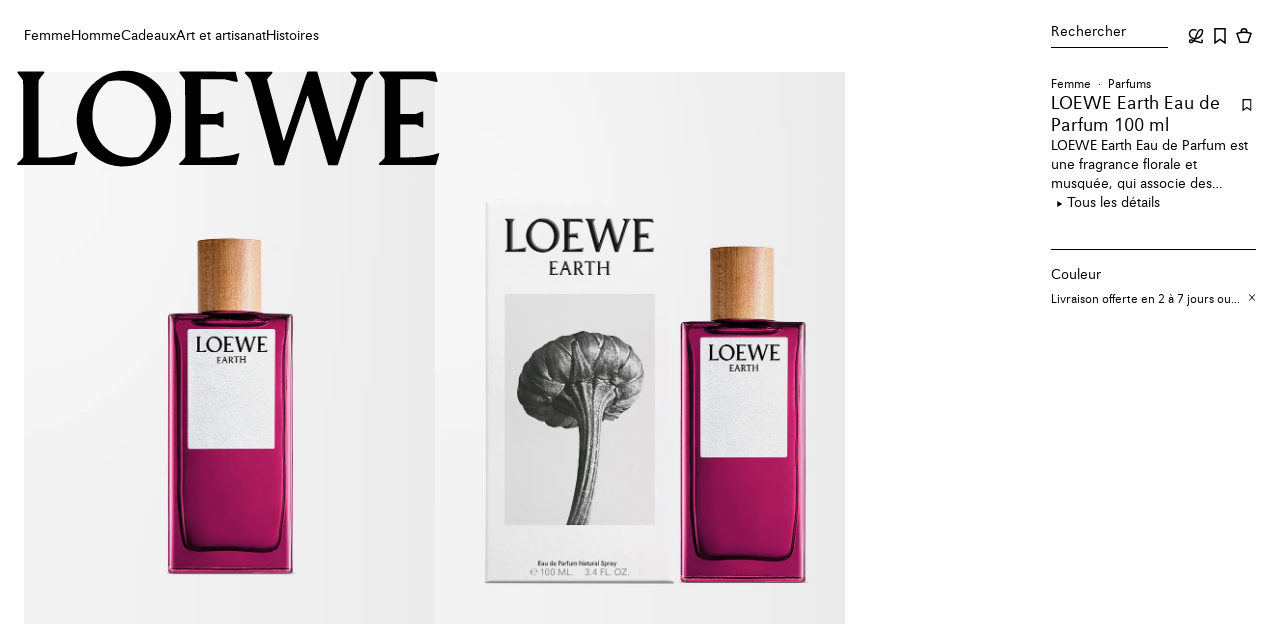

--- FILE ---
content_type: text/html; charset=utf-8
request_url: https://www.loewe.com/eur/fr/femme/parfums/loewe-earth-eau-de-parfum-100-ml/P000487X19-6100.html
body_size: 70491
content:
<!doctype html><html lang="fr"><head><meta name="charset" content="utf-8"/><meta name="viewport" content="width=device-width, initial-scale=1.0, minimum-scale=1.0, maximum-scale=5.0"/><meta name="format-detection" content="telephone=no"/><link data-react-helmet="true" rel="icon" href="/mobify/bundle/1904/static/ico/favicon.ico" type="image/x-icon"/><link data-react-helmet="true" rel="manifest" href="/mobify/bundle/1904/static/manifest.json"/><link data-react-helmet="true" rel="preconnect" href="//cdn-eu.dynamicyield.com"/><link data-react-helmet="true" rel="preconnect" href="//st.dynamicyield.com"/><link data-react-helmet="true" rel="preconnect" href="//rcom.dynamicyield.com"/><link data-react-helmet="true" rel="dns-prefetch" href="//cdn-eu.dynamicyield.com"/><link data-react-helmet="true" rel="dns-prefetch" href="//st.dynamicyield.com"/><link data-react-helmet="true" rel="dns-prefetch" href="//rcom.dynamicyield.com"/><link data-react-helmet="true" rel="canonical" href="https://www.loewe.com/eur/fr/femme/parfums/loewe-earth-eau-de-parfum-100-ml/P000487X19-6100.html"/><link data-react-helmet="true" rel="alternate" hrefLang="en-gb" href="https://www.loewe.com/eur/en/women/fragrance/loewe-earth-eau-de-parfum-100ml/P000487X19-6100.html"/><link data-react-helmet="true" rel="alternate" hrefLang="es-es" href="https://www.loewe.com/eur/es/mujer/fragrance/loewe-earth-eau-de-parfum-100-ml/P000487X19-6100.html"/><link data-react-helmet="true" rel="alternate" hrefLang="it-it" href="https://www.loewe.com/eur/it/donna/profumi/loewe-earth-eau-de-parfum-100-ml/P000487X19-6100.html"/><link data-react-helmet="true" rel="alternate" hrefLang="de-de" href="https://www.loewe.com/eur/de/damen/duft/loewe-earth-eau-de-parfum-100-ml/P000487X19-6100.html"/><link data-react-helmet="true" rel="alternate" hrefLang="fr" href="https://www.loewe.com/eur/fr/femme/parfums/loewe-earth-eau-de-parfum-100-ml/P000487X19-6100.html"/><link data-react-helmet="true" rel="alternate" hrefLang="en" href="https://www.loewe.com/int/en/women/fragrance/loewe-earth-eau-de-parfum-100ml/P000487X19-6100.html"/><link data-react-helmet="true" rel="alternate" hrefLang="es" href="https://www.loewe.com/int/es/mujer/fragrance/loewe-earth-eau-de-parfum-100-ml/P000487X19-6100.html"/><link data-react-helmet="true" rel="alternate" hrefLang="zh" href="https://www.loewe.com/int/zh_CN/women/fragrance/loewe-%E8%87%AA%E7%84%B6%E4%B9%8B%E6%B0%B4%E6%B5%93%E9%A6%99%E6%B0%B4-100ml/P000487X19-6100.html"/><link data-react-helmet="true" rel="alternate" hrefLang="zh-tw" href="https://www.loewe.com/int/zh_TW/%E5%A5%B3%E5%A3%AB/%E9%A6%99%E6%B0%B4/loewe-earth-%E6%B7%A1%E9%A6%99%E7%B2%BE-100ml/P000487X19-6100.html"/><link data-react-helmet="true" rel="alternate" hrefLang="fr-ca" href="https://www.loewe.com/int/fr/femme/parfums/loewe-earth-eau-de-parfum-100-ml/P000487X19-6100.html"/><link data-react-helmet="true" rel="alternate" hrefLang="ko" href="https://www.loewe.com/int/ko/%EC%97%AC%EC%84%B1/%ED%96%A5%EC%88%98/%EB%A1%9C%EC%97%90%EB%B2%A0-%EC%96%B4%EC%8A%A4-%EC%98%A4-%EB%93%9C-%ED%8D%BC%ED%93%B8-100ml/P000487X19-6100.html"/><link data-react-helmet="true" rel="alternate" hrefLang="en-us" href="https://www.loewe.com/usa/en/women/fragrance/loewe-earth-eau-de-parfum-100ml/P000487X19-6100.html"/><link data-react-helmet="true" rel="alternate" hrefLang="es-us" href="https://www.loewe.com/usa/es/mujer/fragrance/loewe-earth-eau-de-parfum-100-ml/P000487X19-6100.html"/><link data-react-helmet="true" rel="alternate" hrefLang="ja" href="https://www.loewe.com/jpn/ja/%E3%82%A6%E3%82%A3%E3%83%A1%E3%83%B3%E3%82%BA/fragrance/%E3%83%AD%E3%82%A8%E3%83%99-%E3%82%A2%E3%83%BC%E3%82%B9-%E3%82%AA%E3%83%BC%E3%83%89%E3%82%A5-%E3%83%91%E3%83%AB%E3%83%95%E3%82%A1%E3%83%A0-100ml/P000487X19-6100.html"/><link data-react-helmet="true" rel="alternate" hrefLang="en-au" href="https://www.loewe.com/apc/en/women/fragrance/loewe-earth-eau-de-parfum-100ml/P000487X19-6100.html"/><meta data-react-helmet="true" name="google-site-verification" content="RhdIYmqtIHTyPkuwaxGs9Q2_oIhu7mVjVAZrZ7cyy3k"/><meta data-react-helmet="true" name="google-site-verification" content="XWWTvqpTK8mFu1gqOo4unVtqBbu6KR9h4B8yCYQiLAU"/><meta data-react-helmet="true" name="baidu-site-verification" content="apAJisLpl3"/><meta data-react-helmet="true" name="theme-color" content="#ffffff" media="(prefers-color-scheme: light)"/><meta data-react-helmet="true" name="theme-color" content="#ffffff" media="(prefers-color-scheme: dark)"/><meta data-react-helmet="true" name="title" content="LOEWE Earth Eau de Parfum 100 ml Violet - LOEWE"/><meta data-react-helmet="true" name="description" content="LOEWE Earth Eau de Parfum est une fragrance florale et musquée, qui associe des accords de violette, de mimosa et d&#x27;ambre gris à des notes de musc, de truffe et de poire. *Le parfum se présente dans un flacon en verre rectangulaire translucide *100 ml *Notes : truffe, ambre gris, élémi *Famille olfactive : florale, ambrée, musquée"/><meta data-react-helmet="true" property="og:site_name" content="LOEWE"/><meta data-react-helmet="true" property="og:title" content="LOEWE Earth Eau de Parfum 100 ml Violet - LOEWE"/><meta data-react-helmet="true" property="og:type" content="website"/><meta data-react-helmet="true" property="og:description" content="LOEWE Earth Eau de Parfum est une fragrance florale et musquée, qui associe des accords de violette, de mimosa et d&#x27;ambre gris à des notes de musc, de truffe et de poire. *Le parfum se présente dans un flacon en verre rectangulaire translucide *100 ml *Notes : truffe, ambre gris, élémi *Famille olfactive : florale, ambrée, musquée"/><meta data-react-helmet="true" property="og:url" content="https://www.loewe.com/eur/fr/femme/parfums/loewe-earth-eau-de-parfum-100-ml/P000487X19-6100.html?___cache_id=us-desktop---true--"/><meta data-react-helmet="true" property="fb:app_id" content="184360374941311"/><meta data-react-helmet="true" name="twitter:card" content="summary"/><meta data-react-helmet="true" name="twitter:site" content="@LoeweOfficial"/><meta data-react-helmet="true" name="twitter:title" content="LOEWE Earth Eau de Parfum 100 ml Violet - LOEWE"/><meta data-react-helmet="true" name="twitter:description" content="LOEWE Earth Eau de Parfum est une fragrance florale et musquée, qui associe des accords de violette, de mimosa et d&#x27;ambre gris à des notes de musc, de truffe et de poire. *Le parfum se présente dans un flacon en verre rectangulaire translucide *100 ml *Notes : truffe, ambre gris, élémi *Famille olfactive : florale, ambrée, musquée"/><meta data-react-helmet="true" name="twitter:image" content="https://loewe-composable-production.mobify-storefront.com/dw/image/v2/BBPC_PRD/on/demandware.static/-/Sites-Loewe_master/default/dwc02f070e/images_rd/P000487X19/P000487X19-6100/P000487X19_6100_1F.jpg?sw=512&amp;sh=512"/><meta data-react-helmet="true" property="og:image" content="https://loewe-composable-production.mobify-storefront.com/dw/image/v2/BBPC_PRD/on/demandware.static/-/Sites-Loewe_master/default/dwc02f070e/images_rd/P000487X19/P000487X19-6100/P000487X19_6100_1F.jpg?sw=1200&amp;sh=630"/><meta data-react-helmet="true" property="og:image:alt" content="LOEWE LOEWE Earth Eau de Parfum 100 ml Violet"/><meta data-react-helmet="true" property="og:image:width" content="1200"/><meta data-react-helmet="true" property="og:image:height" content="630"/><script data-react-helmet="true">(() => {
                        function setCookie(cname, cvalue, exdays) {
                            const d = new Date();
                            d.setTime(d.getTime() + (exdays*24*60*60*1000));
                            let expires = "expires="+ d.toUTCString();
                            document.cookie = cname + "=" + cvalue + ";" + expires + ";path=/";
                        }
                        setCookie('dispatchSite', 'FR-fr-LOE_EUR-EUR', 1)
                    })()</script><title data-react-helmet="true">LOEWE Earth Eau de Parfum 100 ml Violet - LOEWE</title>
<script>(window.BOOMR_mq=window.BOOMR_mq||[]).push(["addVar",{"rua.upush":"false","rua.cpush":"true","rua.upre":"false","rua.cpre":"false","rua.uprl":"false","rua.cprl":"false","rua.cprf":"false","rua.trans":"SJ-d2cd62e7-6ac8-4bc1-9845-c69dc738b2ef","rua.cook":"false","rua.ims":"false","rua.ufprl":"false","rua.cfprl":"true","rua.isuxp":"false","rua.texp":"norulematch","rua.ceh":"false","rua.ueh":"false","rua.ieh.st":"0"}]);</script>
                              <script>!function(e){var n="https://s.go-mpulse.net/boomerang/";if("False"=="True")e.BOOMR_config=e.BOOMR_config||{},e.BOOMR_config.PageParams=e.BOOMR_config.PageParams||{},e.BOOMR_config.PageParams.pci=!0,n="https://s2.go-mpulse.net/boomerang/";if(window.BOOMR_API_key="HX88U-A4DSN-PQNXM-6876P-ARSJN",function(){function e(){if(!o){var e=document.createElement("script");e.id="boomr-scr-as",e.src=window.BOOMR.url,e.async=!0,i.parentNode.appendChild(e),o=!0}}function t(e){o=!0;var n,t,a,r,d=document,O=window;if(window.BOOMR.snippetMethod=e?"if":"i",t=function(e,n){var t=d.createElement("script");t.id=n||"boomr-if-as",t.src=window.BOOMR.url,BOOMR_lstart=(new Date).getTime(),e=e||d.body,e.appendChild(t)},!window.addEventListener&&window.attachEvent&&navigator.userAgent.match(/MSIE [67]\./))return window.BOOMR.snippetMethod="s",void t(i.parentNode,"boomr-async");a=document.createElement("IFRAME"),a.src="about:blank",a.title="",a.role="presentation",a.loading="eager",r=(a.frameElement||a).style,r.width=0,r.height=0,r.border=0,r.display="none",i.parentNode.appendChild(a);try{O=a.contentWindow,d=O.document.open()}catch(_){n=document.domain,a.src="javascript:var d=document.open();d.domain='"+n+"';void(0);",O=a.contentWindow,d=O.document.open()}if(n)d._boomrl=function(){this.domain=n,t()},d.write("<bo"+"dy onload='document._boomrl();'>");else if(O._boomrl=function(){t()},O.addEventListener)O.addEventListener("load",O._boomrl,!1);else if(O.attachEvent)O.attachEvent("onload",O._boomrl);d.close()}function a(e){window.BOOMR_onload=e&&e.timeStamp||(new Date).getTime()}if(!window.BOOMR||!window.BOOMR.version&&!window.BOOMR.snippetExecuted){window.BOOMR=window.BOOMR||{},window.BOOMR.snippetStart=(new Date).getTime(),window.BOOMR.snippetExecuted=!0,window.BOOMR.snippetVersion=12,window.BOOMR.url=n+"HX88U-A4DSN-PQNXM-6876P-ARSJN";var i=document.currentScript||document.getElementsByTagName("script")[0],o=!1,r=document.createElement("link");if(r.relList&&"function"==typeof r.relList.supports&&r.relList.supports("preload")&&"as"in r)window.BOOMR.snippetMethod="p",r.href=window.BOOMR.url,r.rel="preload",r.as="script",r.addEventListener("load",e),r.addEventListener("error",function(){t(!0)}),setTimeout(function(){if(!o)t(!0)},3e3),BOOMR_lstart=(new Date).getTime(),i.parentNode.appendChild(r);else t(!1);if(window.addEventListener)window.addEventListener("load",a,!1);else if(window.attachEvent)window.attachEvent("onload",a)}}(),"".length>0)if(e&&"performance"in e&&e.performance&&"function"==typeof e.performance.setResourceTimingBufferSize)e.performance.setResourceTimingBufferSize();!function(){if(BOOMR=e.BOOMR||{},BOOMR.plugins=BOOMR.plugins||{},!BOOMR.plugins.AK){var n="true"=="true"?1:0,t="",a="aoh7gfqxeeo4w2lyni6a-f-06dab41e7-clientnsv4-s.akamaihd.net",i="false"=="true"?2:1,o={"ak.v":"39","ak.cp":"1359417","ak.ai":parseInt("820777",10),"ak.ol":"0","ak.cr":8,"ak.ipv":4,"ak.proto":"h2","ak.rid":"40514d5d","ak.r":44332,"ak.a2":n,"ak.m":"dscx","ak.n":"essl","ak.bpcip":"3.143.243.0","ak.cport":42776,"ak.gh":"23.33.28.203","ak.quicv":"","ak.tlsv":"tls1.3","ak.0rtt":"","ak.0rtt.ed":"","ak.csrc":"-","ak.acc":"","ak.t":"1769499196","ak.ak":"hOBiQwZUYzCg5VSAfCLimQ==6z9wo10ivUQQJ2A4dnPtYlG+xixvpS+hSn/arz415cR++fGmVaK5lEoeGzVY2QaaFXf5Zl8wmToRNLHM6lbVI6oMfpUDHkAyjzP4GKLDpx0GhVipdf3pj+g7UmujW5Do3UqiSi61w0T421/58R9IHMcRamhwgg/cEmNZF02jqpDeAc7OjQRyZPxfBK+cU8PywG8ZbzmqJ3Wn5uFmK4QYVN4yl7JIw7vJWffRIs4jeMdCyToKbD9Ohvq/RnPU+V66QSoJe55UvvGHHBfGLNeg2yO1Q8tzVcW7tlkaaEhloJqro5dlvyMNsPTKz3Kr6KXwCX/NkiDNK2KAA3EK36Jrsndu4R6lGaimn0Ez5AuPUvLUYOWEq7cjPqFVSVsCbUIUJEUgD13nM6l3I7IjQeM3LqNQSGtrPPgH+4hbfbhXJ/Y=","ak.pv":"33","ak.dpoabenc":"","ak.tf":i};if(""!==t)o["ak.ruds"]=t;var r={i:!1,av:function(n){var t="http.initiator";if(n&&(!n[t]||"spa_hard"===n[t]))o["ak.feo"]=void 0!==e.aFeoApplied?1:0,BOOMR.addVar(o)},rv:function(){var e=["ak.bpcip","ak.cport","ak.cr","ak.csrc","ak.gh","ak.ipv","ak.m","ak.n","ak.ol","ak.proto","ak.quicv","ak.tlsv","ak.0rtt","ak.0rtt.ed","ak.r","ak.acc","ak.t","ak.tf"];BOOMR.removeVar(e)}};BOOMR.plugins.AK={akVars:o,akDNSPreFetchDomain:a,init:function(){if(!r.i){var e=BOOMR.subscribe;e("before_beacon",r.av,null,null),e("onbeacon",r.rv,null,null),r.i=!0}return this},is_complete:function(){return!0}}}}()}(window);</script></head><body><div><svg xmlns="http://www.w3.org/2000/svg" xmlns:xlink="http://www.w3.org/1999/xlink" style="position: absolute; width: 0; height: 0" aria-hidden="true" id="__SVG_SPRITE_NODE__"></svg></div><div class="react-target"><style data-emotion="css-global te5tbu">@font-face{font-family:Avus;font-weight:500;src:url('/mobify/bundle/1904/static/fonts/AvusProMedium.woff2') format('woff2');font-style:normal;font-stretch:normal;font-display:swap;}@font-face{font-family:Avus;font-weight:400;src:url('/mobify/bundle/1904/static/fonts/AvusPro.woff2') format('woff2');font-style:normal;font-stretch:normal;font-display:swap;}@font-face{font-family:Loewe;font-weight:normal;src:url('/mobify/bundle/1904/static/fonts/Loewe.woff2') format('woff2');font-style:normal;font-stretch:normal;font-display:swap;}@font-face{font-family:Poppins;font-weight:normal;src:url('/mobify/bundle/1904/static/fonts/Poppins.woff2') format('woff2');font-style:normal;font-stretch:normal;font-display:swap;}html{font-size:14px;-webkit-font-smoothing:antialiased;font-smoothing:antialiased;overflow-y:auto;overflow-x:hidden;}*{box-sizing:border-box;}html,body{padding:0px;margin:0px;box-sizing:border-box;min-width:100%;}html[data-showing-modal]{overflow:hidden;overscroll-behavior:none;}@-webkit-keyframes fade-out{from{opacity:1;}to{opacity:0;}}@keyframes fade-out{from{opacity:1;}to{opacity:0;}}@-webkit-keyframes fade-in{from{opacity:0;}to{opacity:1;}}@keyframes fade-in{from{opacity:0;}to{opacity:1;}}.reduced-motion{-webkit-animation:none!important;animation:none!important;-webkit-transition:none!important;transition:none!important;scroll-behavior:auto!important;}.reduced-motion::view-transition-group(*),.reduced-motion::view-transition-old(*),.reduced-motion::view-transition-new(*){-webkit-animation:none!important;animation:none!important;}.disable-page-transitions::view-transition-group(*),.disable-page-transitions::view-transition-old(*),.disable-page-transitions::view-transition-new(*){-webkit-animation:none!important;animation:none!important;}@media (prefers-reduced-motion: reduce){*{-webkit-animation:none!important;animation:none!important;-webkit-transition:none!important;transition:none!important;scroll-behavior:auto!important;}::view-transition-group(*),::view-transition-old(*),::view-transition-new(*){-webkit-animation:none!important;animation:none!important;}}body{overscroll-behavior-y:none;overscroll-behavior-x:none;font-family:Avus,Yu Gothic,Hiragino Kaku Gothic Pro,Meiryo,sans-serif;background-color:var(--lw-color-background-primary);}:where(img, video){max-width:100%;height:auto;}button{all:unset;cursor:pointer;}ul,ol{list-style:none;padding:0;margin:0;}h1,h2,h3,h4,p{padding:0;margin:0;}fieldset{border:none;padding:0;margin:0;}a,a:hover,a:focus,a:active{-webkit-text-decoration:none;text-decoration:none;color:inherit;cursor:pointer;}input{margin:0;padding:0;}input:-webkit-autofill,input:-webkit-autofill:hover,input:-webkit-autofill:focus,textarea:-webkit-autofill,textarea:-webkit-autofill:hover,textarea:-webkit-autofill:focus,select:-webkit-autofill,select:-webkit-autofill:hover,select:-webkit-autofill:focus{-webkit-transition:background-color 5000s ease-in-out 0s!important;transition:background-color 5000s ease-in-out 0s!important;}input:-webkit-autofill,input:-webkit-autofill:active,input:autofill,input:autofill:active,textarea:-webkit-autofill,textarea:-webkit-autofill:active,textarea:autofill,textarea:autofill:active,select:-webkit-autofill,select:-webkit-autofill:active,select:autofill,select:autofill:active{border:var(--lw-border-width-100) solid var(--lw-color-border-primary)!important;}.test-recom-carousel-parent-wrapper{z-index:1!important;}button{all:unset;cursor:pointer;}ul,ol{list-style:none;padding:0;margin:0;}fieldset{border:none;padding:0;margin:0;}a,a:hover,a:focus,a:active{-webkit-text-decoration:none;text-decoration:none;color:inherit;cursor:pointer;}input{margin:0;padding:0;}a{cursor:pointer;}:root{--scroll-width:7px;}::-webkit-scrollbar-track{background-color:inherit!important;}::-webkit-scrollbar-thumb{border-radius:10px;background-color:rgba(0, 0, 0, 0.2);}::-webkit-scrollbar-thumb:hover{border-radius:10px;background-color:#999;}::-webkit-scrollbar,::-webkit-scrollbar:hover{width:7px;}*{-webkit-tap-highlight-color:transparent;}[data-rd-focus].focus-visible{outline:var(--lw-border-width-200) solid var(--lw-color-border-primary);outline-offset:var(--lw-spacing-200);}[data-rd-focus-ontop].focus-visible{outline:var(--lw-border-width-200) solid var(--lw-color-border-primary);outline-offset:var(--lw-spacing-200);position:relative;z-index:3;}[data-rd-focus-ontop-xs].focus-visible{outline:var(--lw-border-width-200) solid var(--lw-color-border-primary);outline-offset:calc((var(--lw-border-width-100) / 2) * -1);position:relative;z-index:3;}[data-rd-focus-xs].focus-visible{outline:var(--lw-border-width-200) solid var(--lw-color-border-primary);outline-offset:calc(var(--lw-border-width-200) * -1);}div[data-testid='radio-group'] div[role='button'][data-rd-focus]{padding:var(--lw-spacing-100);}div[data-testid='radio-group'] div[role='button'][data-rd-focus].focus-visible{outline:solid var(--lw-border-width-200);outline-offset:calc(var(--lw-border-width-200) * -1);}select[data-rd-focus].focus-visible{outline-offset:calc(var(--lw-border-width-200) * -1);}div[role='button'][data-rd-focus]:not(.force-focus-style).focus-visible{outline:none;}div[role='button'][data-rd-focus]:not(.force-focus-style).focus-visible input[type='checkbox']{border:var(--lw-border-width-200) solid var(--lw-color-border-primary);}*:not([data-rd-focus]):focus{box-shadow:none;}:root{--lw-border-width-100:1px;--lw-border-width-150:1.5px;--lw-border-width-200:2px;--lw-border-radius-0:0;--lw-color-black:#000000;--lw-color-grey-100:#F8F8F8;--lw-color-grey-200:#0000001A;--lw-color-grey-300:#0000004D;--lw-color-grey-400:#00000073;--lw-color-grey-500:#00000094;--lw-color-white-500:#FFFFFF80;--lw-color-white:#FFFFFF;--lw-color-yellow:#F2CA56;--lw-color-orange:#D87D41;--lw-color-red:#AE3433;--lw-color-green:#56923B;--lw-color-text-primary:var(--lw-color-black);--lw-color-text-secondary:var(--lw-color-grey-500);--lw-color-text-inverse:var(--lw-color-white);--lw-color-text-inverse-secondary:var(--lw-color-white-500);--lw-color-text-error:var(--lw-color-red);--lw-color-icon-primary:var(--lw-color-black);--lw-color-icon-secondary:var(--lw-color-grey-500);--lw-color-icon-inverse:var(--lw-color-white);--lw-color-icon-inverse-secondary:var(--lw-color-white-500);--lw-color-icon-error:var(--lw-color-red);--lw-color-background-primary:var(--lw-color-white);--lw-color-background-subtle:var(--lw-color-grey-100);--lw-color-background-inverse:var(--lw-color-black);--lw-color-background-accent:var(--lw-color-yellow);--lw-color-background-overlay:var(--lw-color-grey-300);--lw-color-border-primary:var(--lw-color-black);--lw-color-border-secondary:var(--lw-color-grey-400);--lw-color-border-tertiary:var(--lw-color-grey-200);--lw-color-border-inverse:var(--lw-color-white);--lw-color-border-error:var(--lw-color-red);--lw-color-utility-error:var(--lw-color-red);--lw-color-utility-warning:var(--lw-color-orange);--lw-color-utility-negative:var(--lw-color-red);--lw-color-product-image-background:linear-gradient(to right, #f6f6f6, #ebebeb);--lw-motion-easing-linear:cubic-bezier(0.00,0.00,1.00,1.00);--lw-motion-easing-ease-in:cubic-bezier(0.42,0.00,1.00,1.00);--lw-motion-easing-ease-in-soft:cubic-bezier(0.80,0.00,0.80,1.00);--lw-motion-easing-ease-out:cubic-bezier(0.00,0.00,0.58,1.00);--lw-motion-easing-ease-out-soft:cubic-bezier(0.20,0.00,0.00,1.00);--lw-motion-easing-ease-in-out:cubic-bezier(0.42,0.00,0.58,1.00);--lw-motion-easing-ease-in-spring:cubic-bezier(0.00,0.00,0.30,1.00);--lw-motion-duration-0:0;--lw-motion-duration-100:100ms;--lw-motion-duration-200:200ms;--lw-motion-duration-300:300ms;--lw-motion-duration-400:400ms;--lw-motion-duration-500:500ms;--lw-motion-duration-700:700ms;--lw-motion-delay-0:0ms;--lw-motion-delay-10:10ms;--lw-motion-delay-50:50ms;--lw-motion-delay-100:100ms;--lw-motion-delay-200:200ms;--lw-motion-delay-300:300ms;--lw-motion-delay-400:400ms;--lw-motion-delay-600:600ms;--lw-spacing-0:0;--lw-spacing-100:4px;--lw-spacing-200:8px;--lw-spacing-300:12px;--lw-spacing-400:16px;--lw-spacing-600:24px;--lw-spacing-800:32px;--lw-spacing-1200:48px;--lw-spacing-2000:80px;--lw-spacing-3200:128px;--lw-spacing-4000:160px;}.lw-flex{display:-webkit-box;display:-webkit-flex;display:-ms-flexbox;display:flex;}.lw-block{display:block;}.lw-grid{display:grid;}.lw-flex-col{-webkit-flex-direction:column;-ms-flex-direction:column;flex-direction:column;}.lw-flex-row{-webkit-flex-direction:row;-ms-flex-direction:row;flex-direction:row;}.lw-flex-row-reverse{-webkit-flex-direction:row-reverse;-ms-flex-direction:row-reverse;flex-direction:row-reverse;}.lw-h-100{height:100%;}.lw-w-100{width:100%;}.lw-flex-1{-webkit-flex:1;-ms-flex:1;flex:1;}.lw-row{height:100%;display:-webkit-box;display:-webkit-flex;display:-ms-flexbox;display:flex;-webkit-box-flex-wrap:wrap;-webkit-flex-wrap:wrap;-ms-flex-wrap:wrap;flex-wrap:wrap;margin:0;padding:0;}.lw-align-items-start{-webkit-align-items:start;-webkit-box-align:start;-ms-flex-align:start;align-items:start;}.lw-align-items-end{-webkit-align-items:end;-webkit-box-align:end;-ms-flex-align:end;align-items:end;}.lw-align-items-center{-webkit-align-items:center;-webkit-box-align:center;-ms-flex-align:center;align-items:center;}.lw-align-items-baseline{-webkit-align-items:baseline;-webkit-box-align:baseline;-ms-flex-align:baseline;align-items:baseline;}.lw-align-items-stretch{-webkit-align-items:stretch;-webkit-box-align:stretch;-ms-flex-align:stretch;align-items:stretch;}.lw-justify-content-start{-webkit-box-pack:start;-ms-flex-pack:start;-webkit-justify-content:start;justify-content:start;}.lw-justify-content-end{-webkit-box-pack:end;-ms-flex-pack:end;-webkit-justify-content:end;justify-content:end;}.lw-justify-content-center{-webkit-box-pack:center;-ms-flex-pack:center;-webkit-justify-content:center;justify-content:center;}.lw-justify-content-between{-webkit-box-pack:justify;-webkit-justify-content:space-between;justify-content:space-between;}.lw-justify-content-around{-webkit-box-pack:space-around;-ms-flex-pack:space-around;-webkit-justify-content:space-around;justify-content:space-around;}.lw-justify-content-evenly{-webkit-box-pack:space-evenly;-ms-flex-pack:space-evenly;-webkit-justify-content:space-evenly;justify-content:space-evenly;}[class*='lw-col']{box-sizing:border-box;margin:0;padding:0;}.lw-col{width:100%;}.lw-col-1{width:8.33%;}.lw-col-2{width:16.66%;}.lw-col-3{width:25%;}.lw-col-4{width:33.33%;}.lw-col-5{width:41.66%;}.lw-col-6{width:50%;}.lw-col-7{width:58.33%;}.lw-col-8{width:66.66%;}.lw-col-9{width:75%;}.lw-col-10{width:83.33%;}.lw-col-11{width:91.66%;}.lw-col-12{width:100%;}.lw-p-0{padding:var(--lw-spacing-0);}.lw-p-100{padding:var(--lw-spacing-100);}.lw-p-200{padding:var(--lw-spacing-200);}.lw-p-300{padding:var(--lw-spacing-300);}.lw-p-400{padding:var(--lw-spacing-400);}.lw-p-600{padding:var(--lw-spacing-600);}.lw-p-800{padding:var(--lw-spacing-800);}.lw-p-1200{padding:var(--lw-spacing-1200);}.lw-p-2000{padding:var(--lw-spacing-2000);}.lw-p-3200{padding:var(--lw-spacing-3200);}.lw-p-4000{padding:var(--lw-spacing-4000);}.lw-px-0{padding-left:var(--lw-spacing-0);padding-right:var(--lw-spacing-0);}.lw-px-100{padding-left:var(--lw-spacing-100);padding-right:var(--lw-spacing-100);}.lw-px-200{padding-left:var(--lw-spacing-200);padding-right:var(--lw-spacing-200);}.lw-px-300{padding-left:var(--lw-spacing-300);padding-right:var(--lw-spacing-300);}.lw-px-400{padding-left:var(--lw-spacing-400);padding-right:var(--lw-spacing-400);}.lw-px-600{padding-left:var(--lw-spacing-600);padding-right:var(--lw-spacing-600);}.lw-px-800{padding-left:var(--lw-spacing-800);padding-right:var(--lw-spacing-800);}.lw-px-1200{padding-left:var(--lw-spacing-1200);padding-right:var(--lw-spacing-1200);}.lw-px-2000{padding-left:var(--lw-spacing-2000);padding-right:var(--lw-spacing-2000);}.lw-px-3200{padding-left:var(--lw-spacing-3200);padding-right:var(--lw-spacing-3200);}.lw-px-4000{padding-left:var(--lw-spacing-4000);padding-right:var(--lw-spacing-4000);}.lw-py-0{padding-top:var(--lw-spacing-0);padding-bottom:var(--lw-spacing-0);}.lw-py-100{padding-top:var(--lw-spacing-100);padding-bottom:var(--lw-spacing-100);}.lw-py-200{padding-top:var(--lw-spacing-200);padding-bottom:var(--lw-spacing-200);}.lw-py-300{padding-top:var(--lw-spacing-300);padding-bottom:var(--lw-spacing-300);}.lw-py-400{padding-top:var(--lw-spacing-400);padding-bottom:var(--lw-spacing-400);}.lw-py-600{padding-top:var(--lw-spacing-600);padding-bottom:var(--lw-spacing-600);}.lw-py-800{padding-top:var(--lw-spacing-800);padding-bottom:var(--lw-spacing-800);}.lw-py-1200{padding-top:var(--lw-spacing-1200);padding-bottom:var(--lw-spacing-1200);}.lw-py-2000{padding-top:var(--lw-spacing-2000);padding-bottom:var(--lw-spacing-2000);}.lw-py-3200{padding-top:var(--lw-spacing-3200);padding-bottom:var(--lw-spacing-3200);}.lw-py-4000{padding-top:var(--lw-spacing-4000);padding-bottom:var(--lw-spacing-4000);}.lw-pt-0{padding-top:var(--lw-spacing-0);}.lw-pt-100{padding-top:var(--lw-spacing-100);}.lw-pt-200{padding-top:var(--lw-spacing-200);}.lw-pt-300{padding-top:var(--lw-spacing-300);}.lw-pt-400{padding-top:var(--lw-spacing-400);}.lw-pt-600{padding-top:var(--lw-spacing-600);}.lw-pt-800{padding-top:var(--lw-spacing-800);}.lw-pt-1200{padding-top:var(--lw-spacing-1200);}.lw-pt-2000{padding-top:var(--lw-spacing-2000);}.lw-pt-3200{padding-top:var(--lw-spacing-3200);}.lw-pt-4000{padding-top:var(--lw-spacing-4000);}.lw-pr-0{padding-right:var(--lw-spacing-0);}.lw-pr-100{padding-right:var(--lw-spacing-100);}.lw-pr-200{padding-right:var(--lw-spacing-200);}.lw-pr-300{padding-right:var(--lw-spacing-300);}.lw-pr-400{padding-right:var(--lw-spacing-400);}.lw-pr-600{padding-right:var(--lw-spacing-600);}.lw-pr-800{padding-right:var(--lw-spacing-800);}.lw-pr-1200{padding-right:var(--lw-spacing-1200);}.lw-pr-2000{padding-right:var(--lw-spacing-2000);}.lw-pr-3200{padding-right:var(--lw-spacing-3200);}.lw-pr-4000{padding-right:var(--lw-spacing-4000);}.lw-pb-0{padding-bottom:var(--lw-spacing-0);}.lw-pb-100{padding-bottom:var(--lw-spacing-100);}.lw-pb-200{padding-bottom:var(--lw-spacing-200);}.lw-pb-300{padding-bottom:var(--lw-spacing-300);}.lw-pb-400{padding-bottom:var(--lw-spacing-400);}.lw-pb-600{padding-bottom:var(--lw-spacing-600);}.lw-pb-800{padding-bottom:var(--lw-spacing-800);}.lw-pb-1200{padding-bottom:var(--lw-spacing-1200);}.lw-pb-2000{padding-bottom:var(--lw-spacing-2000);}.lw-pb-3200{padding-bottom:var(--lw-spacing-3200);}.lw-pb-4000{padding-bottom:var(--lw-spacing-4000);}.lw-pl-0{padding-left:var(--lw-spacing-0);}.lw-pl-100{padding-left:var(--lw-spacing-100);}.lw-pl-200{padding-left:var(--lw-spacing-200);}.lw-pl-300{padding-left:var(--lw-spacing-300);}.lw-pl-400{padding-left:var(--lw-spacing-400);}.lw-pl-600{padding-left:var(--lw-spacing-600);}.lw-pl-800{padding-left:var(--lw-spacing-800);}.lw-pl-1200{padding-left:var(--lw-spacing-1200);}.lw-pl-2000{padding-left:var(--lw-spacing-2000);}.lw-pl-3200{padding-left:var(--lw-spacing-3200);}.lw-pl-4000{padding-left:var(--lw-spacing-4000);}.lw-m-0{margin:var(--lw-spacing-0);}.lw-m-100{margin:var(--lw-spacing-100);}.lw-m-200{margin:var(--lw-spacing-200);}.lw-m-300{margin:var(--lw-spacing-300);}.lw-m-400{margin:var(--lw-spacing-400);}.lw-m-600{margin:var(--lw-spacing-600);}.lw-m-800{margin:var(--lw-spacing-800);}.lw-m-1200{margin:var(--lw-spacing-1200);}.lw-m-2000{margin:var(--lw-spacing-2000);}.lw-m-3200{margin:var(--lw-spacing-3200);}.lw-m-4000{margin:var(--lw-spacing-4000);}.lw-mx-0{margin-left:var(--lw-spacing-0);margin-right:var(--lw-spacing-0);}.lw-mx-100{margin-left:var(--lw-spacing-100);margin-right:var(--lw-spacing-100);}.lw-mx-200{margin-left:var(--lw-spacing-200);margin-right:var(--lw-spacing-200);}.lw-mx-300{margin-left:var(--lw-spacing-300);margin-right:var(--lw-spacing-300);}.lw-mx-400{margin-left:var(--lw-spacing-400);margin-right:var(--lw-spacing-400);}.lw-mx-600{margin-left:var(--lw-spacing-600);margin-right:var(--lw-spacing-600);}.lw-mx-800{margin-left:var(--lw-spacing-800);margin-right:var(--lw-spacing-800);}.lw-mx-1200{margin-left:var(--lw-spacing-1200);margin-right:var(--lw-spacing-1200);}.lw-mx-2000{margin-left:var(--lw-spacing-2000);margin-right:var(--lw-spacing-2000);}.lw-mx-3200{margin-left:var(--lw-spacing-3200);margin-right:var(--lw-spacing-3200);}.lw-mx-4000{margin-left:var(--lw-spacing-4000);margin-right:var(--lw-spacing-4000);}.lw-my-0{margin-top:var(--lw-spacing-0);margin-bottom:var(--lw-spacing-0);}.lw-my-100{margin-top:var(--lw-spacing-100);margin-bottom:var(--lw-spacing-100);}.lw-my-200{margin-top:var(--lw-spacing-200);margin-bottom:var(--lw-spacing-200);}.lw-my-300{margin-top:var(--lw-spacing-300);margin-bottom:var(--lw-spacing-300);}.lw-my-400{margin-top:var(--lw-spacing-400);margin-bottom:var(--lw-spacing-400);}.lw-my-600{margin-top:var(--lw-spacing-600);margin-bottom:var(--lw-spacing-600);}.lw-my-800{margin-top:var(--lw-spacing-800);margin-bottom:var(--lw-spacing-800);}.lw-my-1200{margin-top:var(--lw-spacing-1200);margin-bottom:var(--lw-spacing-1200);}.lw-my-2000{margin-top:var(--lw-spacing-2000);margin-bottom:var(--lw-spacing-2000);}.lw-my-3200{margin-top:var(--lw-spacing-3200);margin-bottom:var(--lw-spacing-3200);}.lw-my-4000{margin-top:var(--lw-spacing-4000);margin-bottom:var(--lw-spacing-4000);}.lw-mt-0{margin-top:var(--lw-spacing-0);}.lw-mt-100{margin-top:var(--lw-spacing-100);}.lw-mt-200{margin-top:var(--lw-spacing-200);}.lw-mt-300{margin-top:var(--lw-spacing-300);}.lw-mt-400{margin-top:var(--lw-spacing-400);}.lw-mt-600{margin-top:var(--lw-spacing-600);}.lw-mt-800{margin-top:var(--lw-spacing-800);}.lw-mt-1200{margin-top:var(--lw-spacing-1200);}.lw-mt-2000{margin-top:var(--lw-spacing-2000);}.lw-mt-3200{margin-top:var(--lw-spacing-3200);}.lw-mt-4000{margin-top:var(--lw-spacing-4000);}.lw-mr-0{margin-right:var(--lw-spacing-0);}.lw-mr-100{margin-right:var(--lw-spacing-100);}.lw-mr-200{margin-right:var(--lw-spacing-200);}.lw-mr-300{margin-right:var(--lw-spacing-300);}.lw-mr-400{margin-right:var(--lw-spacing-400);}.lw-mr-600{margin-right:var(--lw-spacing-600);}.lw-mr-800{margin-right:var(--lw-spacing-800);}.lw-mr-1200{margin-right:var(--lw-spacing-1200);}.lw-mr-2000{margin-right:var(--lw-spacing-2000);}.lw-mr-3200{margin-right:var(--lw-spacing-3200);}.lw-mr-4000{margin-right:var(--lw-spacing-4000);}.lw-mb-0{margin-bottom:var(--lw-spacing-0);}.lw-mb-100{margin-bottom:var(--lw-spacing-100);}.lw-mb-200{margin-bottom:var(--lw-spacing-200);}.lw-mb-300{margin-bottom:var(--lw-spacing-300);}.lw-mb-400{margin-bottom:var(--lw-spacing-400);}.lw-mb-600{margin-bottom:var(--lw-spacing-600);}.lw-mb-800{margin-bottom:var(--lw-spacing-800);}.lw-mb-1200{margin-bottom:var(--lw-spacing-1200);}.lw-mb-2000{margin-bottom:var(--lw-spacing-2000);}.lw-mb-3200{margin-bottom:var(--lw-spacing-3200);}.lw-mb-4000{margin-bottom:var(--lw-spacing-4000);}.lw-ml-0{margin-left:var(--lw-spacing-0);}.lw-ml-100{margin-left:var(--lw-spacing-100);}.lw-ml-200{margin-left:var(--lw-spacing-200);}.lw-ml-300{margin-left:var(--lw-spacing-300);}.lw-ml-400{margin-left:var(--lw-spacing-400);}.lw-ml-600{margin-left:var(--lw-spacing-600);}.lw-ml-800{margin-left:var(--lw-spacing-800);}.lw-ml-1200{margin-left:var(--lw-spacing-1200);}.lw-ml-2000{margin-left:var(--lw-spacing-2000);}.lw-ml-3200{margin-left:var(--lw-spacing-3200);}.lw-ml-4000{margin-left:var(--lw-spacing-4000);}.lw-gap-0{gap:var(--lw-spacing-0);}.lw-gap-100{gap:var(--lw-spacing-100);}.lw-gap-200{gap:var(--lw-spacing-200);}.lw-gap-300{gap:var(--lw-spacing-300);}.lw-gap-400{gap:var(--lw-spacing-400);}.lw-gap-600{gap:var(--lw-spacing-600);}.lw-gap-800{gap:var(--lw-spacing-800);}.lw-gap-1200{gap:var(--lw-spacing-1200);}.lw-gap-2000{gap:var(--lw-spacing-2000);}.lw-gap-3200{gap:var(--lw-spacing-3200);}.lw-gap-4000{gap:var(--lw-spacing-4000);}.lw-gap-x-0{-webkit-column-gap:var(--lw-spacing-0);column-gap:var(--lw-spacing-0);}.lw-gap-x-100{-webkit-column-gap:var(--lw-spacing-100);column-gap:var(--lw-spacing-100);}.lw-gap-x-200{-webkit-column-gap:var(--lw-spacing-200);column-gap:var(--lw-spacing-200);}.lw-gap-x-300{-webkit-column-gap:var(--lw-spacing-300);column-gap:var(--lw-spacing-300);}.lw-gap-x-400{-webkit-column-gap:var(--lw-spacing-400);column-gap:var(--lw-spacing-400);}.lw-gap-x-600{-webkit-column-gap:var(--lw-spacing-600);column-gap:var(--lw-spacing-600);}.lw-gap-x-800{-webkit-column-gap:var(--lw-spacing-800);column-gap:var(--lw-spacing-800);}.lw-gap-x-1200{-webkit-column-gap:var(--lw-spacing-1200);column-gap:var(--lw-spacing-1200);}.lw-gap-x-2000{-webkit-column-gap:var(--lw-spacing-2000);column-gap:var(--lw-spacing-2000);}.lw-gap-x-3200{-webkit-column-gap:var(--lw-spacing-3200);column-gap:var(--lw-spacing-3200);}.lw-gap-x-4000{-webkit-column-gap:var(--lw-spacing-4000);column-gap:var(--lw-spacing-4000);}.lw-gap-y-0{row-gap:var(--lw-spacing-0);}.lw-gap-y-100{row-gap:var(--lw-spacing-100);}.lw-gap-y-200{row-gap:var(--lw-spacing-200);}.lw-gap-y-300{row-gap:var(--lw-spacing-300);}.lw-gap-y-400{row-gap:var(--lw-spacing-400);}.lw-gap-y-600{row-gap:var(--lw-spacing-600);}.lw-gap-y-800{row-gap:var(--lw-spacing-800);}.lw-gap-y-1200{row-gap:var(--lw-spacing-1200);}.lw-gap-y-2000{row-gap:var(--lw-spacing-2000);}.lw-gap-y-3200{row-gap:var(--lw-spacing-3200);}.lw-gap-y-4000{row-gap:var(--lw-spacing-4000);}.lw-color-text-primary{color:var(--lw-color-text-primary);}.lw-color-text-secondary{color:var(--lw-color-text-secondary);}.lw-color-text-inverse{color:var(--lw-color-text-inverse);}.lw-color-text-inverse-secondary{color:var(--lw-color-text-inverse-secondary);}.lw-color-text-error{color:var(--lw-color-text-error);}.lw-color-text-black{color:var(--lw-color-black);}.lw-color-text-white{color:var(--lw-color-white);}.lw-color-text-grey-100{color:var(--lw-color-grey-100);}.lw-color-text-grey-200{color:var(--lw-color-grey-200);}.lw-color-text-grey-300{color:var(--lw-color-grey-300);}.lw-color-text-grey-400{color:var(--lw-color-grey-400);}.lw-color-text-grey-500{color:var(--lw-color-grey-500);}.lw-color-text-white-500{color:var(--lw-color-white-500);}.lw-color-text-yellow{color:var(--lw-color-yellow);}.lw-color-text-orange{color:var(--lw-color-orange);}.lw-color-text-red{color:var(--lw-color-red);}.lw-color-text-green{color:var(--lw-color-green);}.lw-color-bg-primary{background-color:var(--lw-color-background-primary);}.lw-color-bg-subtle{background-color:var(--lw-color-background-subtle);}.lw-color-bg-inverse{background-color:var(--lw-color-background-inverse);}.lw-color-bg-accent{background-color:var(--lw-color-background-accent);}.lw-color-bg-overlay{background-color:var(--lw-color-background-overlay);}.lw-color-bg-black{background-color:var(--lw-color-black);}.lw-color-bg-white{background-color:var(--lw-color-white);}.lw-color-bg-grey-100{background-color:var(--lw-color-grey-100);}.lw-color-bg-grey-200{background-color:var(--lw-color-grey-200);}.lw-color-bg-grey-300{background-color:var(--lw-color-grey-300);}.lw-color-bg-grey-400{background-color:var(--lw-color-grey-400);}.lw-color-bg-grey-500{background-color:var(--lw-color-grey-500);}.lw-color-bg-white-500{background-color:var(--lw-color-white-500);}.lw-color-bg-yellow{background-color:var(--lw-color-yellow);}.lw-color-bg-orange{background-color:var(--lw-color-orange);}.lw-color-bg-red{background-color:var(--lw-color-red);}.lw-color-bg-green{background-color:var(--lw-color-green);}.lw-color-border-primary{border-color:var(--lw-color-border-primary);}.lw-color-border-secondary{border-color:var(--lw-color-border-secondary);}.lw-color-border-tertiary{border-color:var(--lw-color-border-tertiary);}.lw-color-border-inverse{border-color:var(--lw-color-border-inverse);}.lw-color-border-error{border-color:var(--lw-color-border-error);}.lw-color-border-black{border-color:var(--lw-color-black);}.lw-color-border-white{border-color:var(--lw-color-white);}.lw-color-border-grey-100{border-color:var(--lw-color-grey-100);}.lw-color-border-grey-200{border-color:var(--lw-color-grey-200);}.lw-color-border-grey-300{border-color:var(--lw-color-grey-300);}.lw-color-border-grey-400{border-color:var(--lw-color-grey-400);}.lw-color-border-grey-500{border-color:var(--lw-color-grey-500);}.lw-color-border-white-500{border-color:var(--lw-color-white-500);}.lw-color-border-yellow{border-color:var(--lw-color-yellow);}.lw-color-border-orange{border-color:var(--lw-color-orange);}.lw-color-border-red{border-color:var(--lw-color-red);}.lw-color-border-green{border-color:var(--lw-color-green);}@media ((min-width: 0px) and (max-width: 767px)){.lw-col-sm-1{width:8.33%;}.lw-col-sm-2{width:16.66%;}.lw-col-sm-3{width:25%;}.lw-col-sm-4{width:33.33%;}.lw-col-sm-5{width:41.66%;}.lw-col-sm-6{width:50%;}.lw-col-sm-7{width:58.33%;}.lw-col-sm-8{width:66.66%;}.lw-col-sm-9{width:75%;}.lw-col-sm-10{width:83.33%;}.lw-col-sm-11{width:91.66%;}.lw-col-sm-12{width:100%;}.lw-p-sm-0{padding:var(--lw-spacing-0);}.lw-p-sm-100{padding:var(--lw-spacing-100);}.lw-p-sm-200{padding:var(--lw-spacing-200);}.lw-p-sm-300{padding:var(--lw-spacing-300);}.lw-p-sm-400{padding:var(--lw-spacing-400);}.lw-p-sm-600{padding:var(--lw-spacing-600);}.lw-p-sm-800{padding:var(--lw-spacing-800);}.lw-p-sm-1200{padding:var(--lw-spacing-1200);}.lw-p-sm-2000{padding:var(--lw-spacing-2000);}.lw-p-sm-3200{padding:var(--lw-spacing-3200);}.lw-p-sm-4000{padding:var(--lw-spacing-4000);}.lw-px-sm-0{padding-left:var(--lw-spacing-0);padding-right:var(--lw-spacing-0);}.lw-px-sm-100{padding-left:var(--lw-spacing-100);padding-right:var(--lw-spacing-100);}.lw-px-sm-200{padding-left:var(--lw-spacing-200);padding-right:var(--lw-spacing-200);}.lw-px-sm-300{padding-left:var(--lw-spacing-300);padding-right:var(--lw-spacing-300);}.lw-px-sm-400{padding-left:var(--lw-spacing-400);padding-right:var(--lw-spacing-400);}.lw-px-sm-600{padding-left:var(--lw-spacing-600);padding-right:var(--lw-spacing-600);}.lw-px-sm-800{padding-left:var(--lw-spacing-800);padding-right:var(--lw-spacing-800);}.lw-px-sm-1200{padding-left:var(--lw-spacing-1200);padding-right:var(--lw-spacing-1200);}.lw-px-sm-2000{padding-left:var(--lw-spacing-2000);padding-right:var(--lw-spacing-2000);}.lw-px-sm-3200{padding-left:var(--lw-spacing-3200);padding-right:var(--lw-spacing-3200);}.lw-px-sm-4000{padding-left:var(--lw-spacing-4000);padding-right:var(--lw-spacing-4000);}.lw-py-sm-0{padding-top:var(--lw-spacing-0);padding-bottom:var(--lw-spacing-0);}.lw-py-sm-100{padding-top:var(--lw-spacing-100);padding-bottom:var(--lw-spacing-100);}.lw-py-sm-200{padding-top:var(--lw-spacing-200);padding-bottom:var(--lw-spacing-200);}.lw-py-sm-300{padding-top:var(--lw-spacing-300);padding-bottom:var(--lw-spacing-300);}.lw-py-sm-400{padding-top:var(--lw-spacing-400);padding-bottom:var(--lw-spacing-400);}.lw-py-sm-600{padding-top:var(--lw-spacing-600);padding-bottom:var(--lw-spacing-600);}.lw-py-sm-800{padding-top:var(--lw-spacing-800);padding-bottom:var(--lw-spacing-800);}.lw-py-sm-1200{padding-top:var(--lw-spacing-1200);padding-bottom:var(--lw-spacing-1200);}.lw-py-sm-2000{padding-top:var(--lw-spacing-2000);padding-bottom:var(--lw-spacing-2000);}.lw-py-sm-3200{padding-top:var(--lw-spacing-3200);padding-bottom:var(--lw-spacing-3200);}.lw-py-sm-4000{padding-top:var(--lw-spacing-4000);padding-bottom:var(--lw-spacing-4000);}.lw-pt-sm-0{padding-top:var(--lw-spacing-0);}.lw-pt-sm-100{padding-top:var(--lw-spacing-100);}.lw-pt-sm-200{padding-top:var(--lw-spacing-200);}.lw-pt-sm-300{padding-top:var(--lw-spacing-300);}.lw-pt-sm-400{padding-top:var(--lw-spacing-400);}.lw-pt-sm-600{padding-top:var(--lw-spacing-600);}.lw-pt-sm-800{padding-top:var(--lw-spacing-800);}.lw-pt-sm-1200{padding-top:var(--lw-spacing-1200);}.lw-pt-sm-2000{padding-top:var(--lw-spacing-2000);}.lw-pt-sm-3200{padding-top:var(--lw-spacing-3200);}.lw-pt-sm-4000{padding-top:var(--lw-spacing-4000);}.lw-pr-sm-0{padding-right:var(--lw-spacing-0);}.lw-pr-sm-100{padding-right:var(--lw-spacing-100);}.lw-pr-sm-200{padding-right:var(--lw-spacing-200);}.lw-pr-sm-300{padding-right:var(--lw-spacing-300);}.lw-pr-sm-400{padding-right:var(--lw-spacing-400);}.lw-pr-sm-600{padding-right:var(--lw-spacing-600);}.lw-pr-sm-800{padding-right:var(--lw-spacing-800);}.lw-pr-sm-1200{padding-right:var(--lw-spacing-1200);}.lw-pr-sm-2000{padding-right:var(--lw-spacing-2000);}.lw-pr-sm-3200{padding-right:var(--lw-spacing-3200);}.lw-pr-sm-4000{padding-right:var(--lw-spacing-4000);}.lw-pb-sm-0{padding-bottom:var(--lw-spacing-0);}.lw-pb-sm-100{padding-bottom:var(--lw-spacing-100);}.lw-pb-sm-200{padding-bottom:var(--lw-spacing-200);}.lw-pb-sm-300{padding-bottom:var(--lw-spacing-300);}.lw-pb-sm-400{padding-bottom:var(--lw-spacing-400);}.lw-pb-sm-600{padding-bottom:var(--lw-spacing-600);}.lw-pb-sm-800{padding-bottom:var(--lw-spacing-800);}.lw-pb-sm-1200{padding-bottom:var(--lw-spacing-1200);}.lw-pb-sm-2000{padding-bottom:var(--lw-spacing-2000);}.lw-pb-sm-3200{padding-bottom:var(--lw-spacing-3200);}.lw-pb-sm-4000{padding-bottom:var(--lw-spacing-4000);}.lw-pl-sm-0{padding-left:var(--lw-spacing-0);}.lw-pl-sm-100{padding-left:var(--lw-spacing-100);}.lw-pl-sm-200{padding-left:var(--lw-spacing-200);}.lw-pl-sm-300{padding-left:var(--lw-spacing-300);}.lw-pl-sm-400{padding-left:var(--lw-spacing-400);}.lw-pl-sm-600{padding-left:var(--lw-spacing-600);}.lw-pl-sm-800{padding-left:var(--lw-spacing-800);}.lw-pl-sm-1200{padding-left:var(--lw-spacing-1200);}.lw-pl-sm-2000{padding-left:var(--lw-spacing-2000);}.lw-pl-sm-3200{padding-left:var(--lw-spacing-3200);}.lw-pl-sm-4000{padding-left:var(--lw-spacing-4000);}.lw-m-sm-0{margin:var(--lw-spacing-0);}.lw-m-sm-100{margin:var(--lw-spacing-100);}.lw-m-sm-200{margin:var(--lw-spacing-200);}.lw-m-sm-300{margin:var(--lw-spacing-300);}.lw-m-sm-400{margin:var(--lw-spacing-400);}.lw-m-sm-600{margin:var(--lw-spacing-600);}.lw-m-sm-800{margin:var(--lw-spacing-800);}.lw-m-sm-1200{margin:var(--lw-spacing-1200);}.lw-m-sm-2000{margin:var(--lw-spacing-2000);}.lw-m-sm-3200{margin:var(--lw-spacing-3200);}.lw-m-sm-4000{margin:var(--lw-spacing-4000);}.lw-mx-sm-0{margin-left:var(--lw-spacing-0);margin-right:var(--lw-spacing-0);}.lw-mx-sm-100{margin-left:var(--lw-spacing-100);margin-right:var(--lw-spacing-100);}.lw-mx-sm-200{margin-left:var(--lw-spacing-200);margin-right:var(--lw-spacing-200);}.lw-mx-sm-300{margin-left:var(--lw-spacing-300);margin-right:var(--lw-spacing-300);}.lw-mx-sm-400{margin-left:var(--lw-spacing-400);margin-right:var(--lw-spacing-400);}.lw-mx-sm-600{margin-left:var(--lw-spacing-600);margin-right:var(--lw-spacing-600);}.lw-mx-sm-800{margin-left:var(--lw-spacing-800);margin-right:var(--lw-spacing-800);}.lw-mx-sm-1200{margin-left:var(--lw-spacing-1200);margin-right:var(--lw-spacing-1200);}.lw-mx-sm-2000{margin-left:var(--lw-spacing-2000);margin-right:var(--lw-spacing-2000);}.lw-mx-sm-3200{margin-left:var(--lw-spacing-3200);margin-right:var(--lw-spacing-3200);}.lw-mx-sm-4000{margin-left:var(--lw-spacing-4000);margin-right:var(--lw-spacing-4000);}.lw-my-sm-0{margin-top:var(--lw-spacing-0);margin-bottom:var(--lw-spacing-0);}.lw-my-sm-100{margin-top:var(--lw-spacing-100);margin-bottom:var(--lw-spacing-100);}.lw-my-sm-200{margin-top:var(--lw-spacing-200);margin-bottom:var(--lw-spacing-200);}.lw-my-sm-300{margin-top:var(--lw-spacing-300);margin-bottom:var(--lw-spacing-300);}.lw-my-sm-400{margin-top:var(--lw-spacing-400);margin-bottom:var(--lw-spacing-400);}.lw-my-sm-600{margin-top:var(--lw-spacing-600);margin-bottom:var(--lw-spacing-600);}.lw-my-sm-800{margin-top:var(--lw-spacing-800);margin-bottom:var(--lw-spacing-800);}.lw-my-sm-1200{margin-top:var(--lw-spacing-1200);margin-bottom:var(--lw-spacing-1200);}.lw-my-sm-2000{margin-top:var(--lw-spacing-2000);margin-bottom:var(--lw-spacing-2000);}.lw-my-sm-3200{margin-top:var(--lw-spacing-3200);margin-bottom:var(--lw-spacing-3200);}.lw-my-sm-4000{margin-top:var(--lw-spacing-4000);margin-bottom:var(--lw-spacing-4000);}.lw-mt-sm-0{margin-top:var(--lw-spacing-0);}.lw-mt-sm-100{margin-top:var(--lw-spacing-100);}.lw-mt-sm-200{margin-top:var(--lw-spacing-200);}.lw-mt-sm-300{margin-top:var(--lw-spacing-300);}.lw-mt-sm-400{margin-top:var(--lw-spacing-400);}.lw-mt-sm-600{margin-top:var(--lw-spacing-600);}.lw-mt-sm-800{margin-top:var(--lw-spacing-800);}.lw-mt-sm-1200{margin-top:var(--lw-spacing-1200);}.lw-mt-sm-2000{margin-top:var(--lw-spacing-2000);}.lw-mt-sm-3200{margin-top:var(--lw-spacing-3200);}.lw-mt-sm-4000{margin-top:var(--lw-spacing-4000);}.lw-mr-sm-0{margin-right:var(--lw-spacing-0);}.lw-mr-sm-100{margin-right:var(--lw-spacing-100);}.lw-mr-sm-200{margin-right:var(--lw-spacing-200);}.lw-mr-sm-300{margin-right:var(--lw-spacing-300);}.lw-mr-sm-400{margin-right:var(--lw-spacing-400);}.lw-mr-sm-600{margin-right:var(--lw-spacing-600);}.lw-mr-sm-800{margin-right:var(--lw-spacing-800);}.lw-mr-sm-1200{margin-right:var(--lw-spacing-1200);}.lw-mr-sm-2000{margin-right:var(--lw-spacing-2000);}.lw-mr-sm-3200{margin-right:var(--lw-spacing-3200);}.lw-mr-sm-4000{margin-right:var(--lw-spacing-4000);}.lw-mb-sm-0{margin-bottom:var(--lw-spacing-0);}.lw-mb-sm-100{margin-bottom:var(--lw-spacing-100);}.lw-mb-sm-200{margin-bottom:var(--lw-spacing-200);}.lw-mb-sm-300{margin-bottom:var(--lw-spacing-300);}.lw-mb-sm-400{margin-bottom:var(--lw-spacing-400);}.lw-mb-sm-600{margin-bottom:var(--lw-spacing-600);}.lw-mb-sm-800{margin-bottom:var(--lw-spacing-800);}.lw-mb-sm-1200{margin-bottom:var(--lw-spacing-1200);}.lw-mb-sm-2000{margin-bottom:var(--lw-spacing-2000);}.lw-mb-sm-3200{margin-bottom:var(--lw-spacing-3200);}.lw-mb-sm-4000{margin-bottom:var(--lw-spacing-4000);}.lw-ml-sm-0{margin-left:var(--lw-spacing-0);}.lw-ml-sm-100{margin-left:var(--lw-spacing-100);}.lw-ml-sm-200{margin-left:var(--lw-spacing-200);}.lw-ml-sm-300{margin-left:var(--lw-spacing-300);}.lw-ml-sm-400{margin-left:var(--lw-spacing-400);}.lw-ml-sm-600{margin-left:var(--lw-spacing-600);}.lw-ml-sm-800{margin-left:var(--lw-spacing-800);}.lw-ml-sm-1200{margin-left:var(--lw-spacing-1200);}.lw-ml-sm-2000{margin-left:var(--lw-spacing-2000);}.lw-ml-sm-3200{margin-left:var(--lw-spacing-3200);}.lw-ml-sm-4000{margin-left:var(--lw-spacing-4000);}.lw-gap-sm-0{gap:var(--lw-spacing-0);}.lw-gap-sm-100{gap:var(--lw-spacing-100);}.lw-gap-sm-200{gap:var(--lw-spacing-200);}.lw-gap-sm-300{gap:var(--lw-spacing-300);}.lw-gap-sm-400{gap:var(--lw-spacing-400);}.lw-gap-sm-600{gap:var(--lw-spacing-600);}.lw-gap-sm-800{gap:var(--lw-spacing-800);}.lw-gap-sm-1200{gap:var(--lw-spacing-1200);}.lw-gap-sm-2000{gap:var(--lw-spacing-2000);}.lw-gap-sm-3200{gap:var(--lw-spacing-3200);}.lw-gap-sm-4000{gap:var(--lw-spacing-4000);}.lw-gap-x-sm-0{-webkit-column-gap:var(--lw-spacing-0);column-gap:var(--lw-spacing-0);}.lw-gap-x-sm-100{-webkit-column-gap:var(--lw-spacing-100);column-gap:var(--lw-spacing-100);}.lw-gap-x-sm-200{-webkit-column-gap:var(--lw-spacing-200);column-gap:var(--lw-spacing-200);}.lw-gap-x-sm-300{-webkit-column-gap:var(--lw-spacing-300);column-gap:var(--lw-spacing-300);}.lw-gap-x-sm-400{-webkit-column-gap:var(--lw-spacing-400);column-gap:var(--lw-spacing-400);}.lw-gap-x-sm-600{-webkit-column-gap:var(--lw-spacing-600);column-gap:var(--lw-spacing-600);}.lw-gap-x-sm-800{-webkit-column-gap:var(--lw-spacing-800);column-gap:var(--lw-spacing-800);}.lw-gap-x-sm-1200{-webkit-column-gap:var(--lw-spacing-1200);column-gap:var(--lw-spacing-1200);}.lw-gap-x-sm-2000{-webkit-column-gap:var(--lw-spacing-2000);column-gap:var(--lw-spacing-2000);}.lw-gap-x-sm-3200{-webkit-column-gap:var(--lw-spacing-3200);column-gap:var(--lw-spacing-3200);}.lw-gap-x-sm-4000{-webkit-column-gap:var(--lw-spacing-4000);column-gap:var(--lw-spacing-4000);}.lw-gap-y-sm-0{row-gap:var(--lw-spacing-0);}.lw-gap-y-sm-100{row-gap:var(--lw-spacing-100);}.lw-gap-y-sm-200{row-gap:var(--lw-spacing-200);}.lw-gap-y-sm-300{row-gap:var(--lw-spacing-300);}.lw-gap-y-sm-400{row-gap:var(--lw-spacing-400);}.lw-gap-y-sm-600{row-gap:var(--lw-spacing-600);}.lw-gap-y-sm-800{row-gap:var(--lw-spacing-800);}.lw-gap-y-sm-1200{row-gap:var(--lw-spacing-1200);}.lw-gap-y-sm-2000{row-gap:var(--lw-spacing-2000);}.lw-gap-y-sm-3200{row-gap:var(--lw-spacing-3200);}.lw-gap-y-sm-4000{row-gap:var(--lw-spacing-4000);}.lw-flex-sm{display:-webkit-box;display:-webkit-flex;display:-ms-flexbox;display:flex;}.lw-block-sm{display:block;}.lw-flex-col-sm{-webkit-flex-direction:column;-ms-flex-direction:column;flex-direction:column;}.lw-flex-row-sm{-webkit-flex-direction:row;-ms-flex-direction:row;flex-direction:row;}.lw-justify-content-start-sm{-webkit-box-pack:start;-ms-flex-pack:start;-webkit-justify-content:start;justify-content:start;}.lw-justify-content-end-sm{-webkit-box-pack:end;-ms-flex-pack:end;-webkit-justify-content:end;justify-content:end;}.lw-justify-content-center-sm{-webkit-box-pack:center;-ms-flex-pack:center;-webkit-justify-content:center;justify-content:center;}.lw-justify-content-between-sm{-webkit-box-pack:justify;-webkit-justify-content:space-between;justify-content:space-between;}.lw-justify-content-around-sm{-webkit-box-pack:space-around;-ms-flex-pack:space-around;-webkit-justify-content:space-around;justify-content:space-around;}.lw-justify-content-evenly-sm{-webkit-box-pack:space-evenly;-ms-flex-pack:space-evenly;-webkit-justify-content:space-evenly;justify-content:space-evenly;}.lw-align-items-start-sm{-webkit-align-items:start;-webkit-box-align:start;-ms-flex-align:start;align-items:start;}.lw-align-items-end-sm{-webkit-align-items:end;-webkit-box-align:end;-ms-flex-align:end;align-items:end;}.lw-align-items-center-sm{-webkit-align-items:center;-webkit-box-align:center;-ms-flex-align:center;align-items:center;}.lw-align-items-baseline-sm{-webkit-align-items:baseline;-webkit-box-align:baseline;-ms-flex-align:baseline;align-items:baseline;}.lw-align-items-stretch-sm{-webkit-align-items:stretch;-webkit-box-align:stretch;-ms-flex-align:stretch;align-items:stretch;}}@media ((min-width: 768px) and (max-width: 1023px)){.lw-col-md-1{width:8.33%;}.lw-col-md-2{width:16.66%;}.lw-col-md-3{width:25%;}.lw-col-md-4{width:33.33%;}.lw-col-md-5{width:41.66%;}.lw-col-md-6{width:50%;}.lw-col-md-7{width:58.33%;}.lw-col-md-8{width:66.66%;}.lw-col-md-9{width:75%;}.lw-col-md-10{width:83.33%;}.lw-col-md-11{width:91.66%;}.lw-col-md-12{width:100%;}.lw-p-md-0{padding:var(--lw-spacing-0);}.lw-p-md-100{padding:var(--lw-spacing-100);}.lw-p-md-200{padding:var(--lw-spacing-200);}.lw-p-md-300{padding:var(--lw-spacing-300);}.lw-p-md-400{padding:var(--lw-spacing-400);}.lw-p-md-600{padding:var(--lw-spacing-600);}.lw-p-md-800{padding:var(--lw-spacing-800);}.lw-p-md-1200{padding:var(--lw-spacing-1200);}.lw-p-md-2000{padding:var(--lw-spacing-2000);}.lw-p-md-3200{padding:var(--lw-spacing-3200);}.lw-p-md-4000{padding:var(--lw-spacing-4000);}.lw-px-md-0{padding-left:var(--lw-spacing-0);padding-right:var(--lw-spacing-0);}.lw-px-md-100{padding-left:var(--lw-spacing-100);padding-right:var(--lw-spacing-100);}.lw-px-md-200{padding-left:var(--lw-spacing-200);padding-right:var(--lw-spacing-200);}.lw-px-md-300{padding-left:var(--lw-spacing-300);padding-right:var(--lw-spacing-300);}.lw-px-md-400{padding-left:var(--lw-spacing-400);padding-right:var(--lw-spacing-400);}.lw-px-md-600{padding-left:var(--lw-spacing-600);padding-right:var(--lw-spacing-600);}.lw-px-md-800{padding-left:var(--lw-spacing-800);padding-right:var(--lw-spacing-800);}.lw-px-md-1200{padding-left:var(--lw-spacing-1200);padding-right:var(--lw-spacing-1200);}.lw-px-md-2000{padding-left:var(--lw-spacing-2000);padding-right:var(--lw-spacing-2000);}.lw-px-md-3200{padding-left:var(--lw-spacing-3200);padding-right:var(--lw-spacing-3200);}.lw-px-md-4000{padding-left:var(--lw-spacing-4000);padding-right:var(--lw-spacing-4000);}.lw-py-md-0{padding-top:var(--lw-spacing-0);padding-bottom:var(--lw-spacing-0);}.lw-py-md-100{padding-top:var(--lw-spacing-100);padding-bottom:var(--lw-spacing-100);}.lw-py-md-200{padding-top:var(--lw-spacing-200);padding-bottom:var(--lw-spacing-200);}.lw-py-md-300{padding-top:var(--lw-spacing-300);padding-bottom:var(--lw-spacing-300);}.lw-py-md-400{padding-top:var(--lw-spacing-400);padding-bottom:var(--lw-spacing-400);}.lw-py-md-600{padding-top:var(--lw-spacing-600);padding-bottom:var(--lw-spacing-600);}.lw-py-md-800{padding-top:var(--lw-spacing-800);padding-bottom:var(--lw-spacing-800);}.lw-py-md-1200{padding-top:var(--lw-spacing-1200);padding-bottom:var(--lw-spacing-1200);}.lw-py-md-2000{padding-top:var(--lw-spacing-2000);padding-bottom:var(--lw-spacing-2000);}.lw-py-md-3200{padding-top:var(--lw-spacing-3200);padding-bottom:var(--lw-spacing-3200);}.lw-py-md-4000{padding-top:var(--lw-spacing-4000);padding-bottom:var(--lw-spacing-4000);}.lw-pt-md-0{padding-top:var(--lw-spacing-0);}.lw-pt-md-100{padding-top:var(--lw-spacing-100);}.lw-pt-md-200{padding-top:var(--lw-spacing-200);}.lw-pt-md-300{padding-top:var(--lw-spacing-300);}.lw-pt-md-400{padding-top:var(--lw-spacing-400);}.lw-pt-md-600{padding-top:var(--lw-spacing-600);}.lw-pt-md-800{padding-top:var(--lw-spacing-800);}.lw-pt-md-1200{padding-top:var(--lw-spacing-1200);}.lw-pt-md-2000{padding-top:var(--lw-spacing-2000);}.lw-pt-md-3200{padding-top:var(--lw-spacing-3200);}.lw-pt-md-4000{padding-top:var(--lw-spacing-4000);}.lw-pr-md-0{padding-right:var(--lw-spacing-0);}.lw-pr-md-100{padding-right:var(--lw-spacing-100);}.lw-pr-md-200{padding-right:var(--lw-spacing-200);}.lw-pr-md-300{padding-right:var(--lw-spacing-300);}.lw-pr-md-400{padding-right:var(--lw-spacing-400);}.lw-pr-md-600{padding-right:var(--lw-spacing-600);}.lw-pr-md-800{padding-right:var(--lw-spacing-800);}.lw-pr-md-1200{padding-right:var(--lw-spacing-1200);}.lw-pr-md-2000{padding-right:var(--lw-spacing-2000);}.lw-pr-md-3200{padding-right:var(--lw-spacing-3200);}.lw-pr-md-4000{padding-right:var(--lw-spacing-4000);}.lw-pb-md-0{padding-bottom:var(--lw-spacing-0);}.lw-pb-md-100{padding-bottom:var(--lw-spacing-100);}.lw-pb-md-200{padding-bottom:var(--lw-spacing-200);}.lw-pb-md-300{padding-bottom:var(--lw-spacing-300);}.lw-pb-md-400{padding-bottom:var(--lw-spacing-400);}.lw-pb-md-600{padding-bottom:var(--lw-spacing-600);}.lw-pb-md-800{padding-bottom:var(--lw-spacing-800);}.lw-pb-md-1200{padding-bottom:var(--lw-spacing-1200);}.lw-pb-md-2000{padding-bottom:var(--lw-spacing-2000);}.lw-pb-md-3200{padding-bottom:var(--lw-spacing-3200);}.lw-pb-md-4000{padding-bottom:var(--lw-spacing-4000);}.lw-pl-md-0{padding-left:var(--lw-spacing-0);}.lw-pl-md-100{padding-left:var(--lw-spacing-100);}.lw-pl-md-200{padding-left:var(--lw-spacing-200);}.lw-pl-md-300{padding-left:var(--lw-spacing-300);}.lw-pl-md-400{padding-left:var(--lw-spacing-400);}.lw-pl-md-600{padding-left:var(--lw-spacing-600);}.lw-pl-md-800{padding-left:var(--lw-spacing-800);}.lw-pl-md-1200{padding-left:var(--lw-spacing-1200);}.lw-pl-md-2000{padding-left:var(--lw-spacing-2000);}.lw-pl-md-3200{padding-left:var(--lw-spacing-3200);}.lw-pl-md-4000{padding-left:var(--lw-spacing-4000);}.lw-m-md-0{margin:var(--lw-spacing-0);}.lw-m-md-100{margin:var(--lw-spacing-100);}.lw-m-md-200{margin:var(--lw-spacing-200);}.lw-m-md-300{margin:var(--lw-spacing-300);}.lw-m-md-400{margin:var(--lw-spacing-400);}.lw-m-md-600{margin:var(--lw-spacing-600);}.lw-m-md-800{margin:var(--lw-spacing-800);}.lw-m-md-1200{margin:var(--lw-spacing-1200);}.lw-m-md-2000{margin:var(--lw-spacing-2000);}.lw-m-md-3200{margin:var(--lw-spacing-3200);}.lw-m-md-4000{margin:var(--lw-spacing-4000);}.lw-mx-md-0{margin-left:var(--lw-spacing-0);margin-right:var(--lw-spacing-0);}.lw-mx-md-100{margin-left:var(--lw-spacing-100);margin-right:var(--lw-spacing-100);}.lw-mx-md-200{margin-left:var(--lw-spacing-200);margin-right:var(--lw-spacing-200);}.lw-mx-md-300{margin-left:var(--lw-spacing-300);margin-right:var(--lw-spacing-300);}.lw-mx-md-400{margin-left:var(--lw-spacing-400);margin-right:var(--lw-spacing-400);}.lw-mx-md-600{margin-left:var(--lw-spacing-600);margin-right:var(--lw-spacing-600);}.lw-mx-md-800{margin-left:var(--lw-spacing-800);margin-right:var(--lw-spacing-800);}.lw-mx-md-1200{margin-left:var(--lw-spacing-1200);margin-right:var(--lw-spacing-1200);}.lw-mx-md-2000{margin-left:var(--lw-spacing-2000);margin-right:var(--lw-spacing-2000);}.lw-mx-md-3200{margin-left:var(--lw-spacing-3200);margin-right:var(--lw-spacing-3200);}.lw-mx-md-4000{margin-left:var(--lw-spacing-4000);margin-right:var(--lw-spacing-4000);}.lw-my-md-0{margin-top:var(--lw-spacing-0);margin-bottom:var(--lw-spacing-0);}.lw-my-md-100{margin-top:var(--lw-spacing-100);margin-bottom:var(--lw-spacing-100);}.lw-my-md-200{margin-top:var(--lw-spacing-200);margin-bottom:var(--lw-spacing-200);}.lw-my-md-300{margin-top:var(--lw-spacing-300);margin-bottom:var(--lw-spacing-300);}.lw-my-md-400{margin-top:var(--lw-spacing-400);margin-bottom:var(--lw-spacing-400);}.lw-my-md-600{margin-top:var(--lw-spacing-600);margin-bottom:var(--lw-spacing-600);}.lw-my-md-800{margin-top:var(--lw-spacing-800);margin-bottom:var(--lw-spacing-800);}.lw-my-md-1200{margin-top:var(--lw-spacing-1200);margin-bottom:var(--lw-spacing-1200);}.lw-my-md-2000{margin-top:var(--lw-spacing-2000);margin-bottom:var(--lw-spacing-2000);}.lw-my-md-3200{margin-top:var(--lw-spacing-3200);margin-bottom:var(--lw-spacing-3200);}.lw-my-md-4000{margin-top:var(--lw-spacing-4000);margin-bottom:var(--lw-spacing-4000);}.lw-mt-md-0{margin-top:var(--lw-spacing-0);}.lw-mt-md-100{margin-top:var(--lw-spacing-100);}.lw-mt-md-200{margin-top:var(--lw-spacing-200);}.lw-mt-md-300{margin-top:var(--lw-spacing-300);}.lw-mt-md-400{margin-top:var(--lw-spacing-400);}.lw-mt-md-600{margin-top:var(--lw-spacing-600);}.lw-mt-md-800{margin-top:var(--lw-spacing-800);}.lw-mt-md-1200{margin-top:var(--lw-spacing-1200);}.lw-mt-md-2000{margin-top:var(--lw-spacing-2000);}.lw-mt-md-3200{margin-top:var(--lw-spacing-3200);}.lw-mt-md-4000{margin-top:var(--lw-spacing-4000);}.lw-mr-md-0{margin-right:var(--lw-spacing-0);}.lw-mr-md-100{margin-right:var(--lw-spacing-100);}.lw-mr-md-200{margin-right:var(--lw-spacing-200);}.lw-mr-md-300{margin-right:var(--lw-spacing-300);}.lw-mr-md-400{margin-right:var(--lw-spacing-400);}.lw-mr-md-600{margin-right:var(--lw-spacing-600);}.lw-mr-md-800{margin-right:var(--lw-spacing-800);}.lw-mr-md-1200{margin-right:var(--lw-spacing-1200);}.lw-mr-md-2000{margin-right:var(--lw-spacing-2000);}.lw-mr-md-3200{margin-right:var(--lw-spacing-3200);}.lw-mr-md-4000{margin-right:var(--lw-spacing-4000);}.lw-mb-md-0{margin-bottom:var(--lw-spacing-0);}.lw-mb-md-100{margin-bottom:var(--lw-spacing-100);}.lw-mb-md-200{margin-bottom:var(--lw-spacing-200);}.lw-mb-md-300{margin-bottom:var(--lw-spacing-300);}.lw-mb-md-400{margin-bottom:var(--lw-spacing-400);}.lw-mb-md-600{margin-bottom:var(--lw-spacing-600);}.lw-mb-md-800{margin-bottom:var(--lw-spacing-800);}.lw-mb-md-1200{margin-bottom:var(--lw-spacing-1200);}.lw-mb-md-2000{margin-bottom:var(--lw-spacing-2000);}.lw-mb-md-3200{margin-bottom:var(--lw-spacing-3200);}.lw-mb-md-4000{margin-bottom:var(--lw-spacing-4000);}.lw-ml-md-0{margin-left:var(--lw-spacing-0);}.lw-ml-md-100{margin-left:var(--lw-spacing-100);}.lw-ml-md-200{margin-left:var(--lw-spacing-200);}.lw-ml-md-300{margin-left:var(--lw-spacing-300);}.lw-ml-md-400{margin-left:var(--lw-spacing-400);}.lw-ml-md-600{margin-left:var(--lw-spacing-600);}.lw-ml-md-800{margin-left:var(--lw-spacing-800);}.lw-ml-md-1200{margin-left:var(--lw-spacing-1200);}.lw-ml-md-2000{margin-left:var(--lw-spacing-2000);}.lw-ml-md-3200{margin-left:var(--lw-spacing-3200);}.lw-ml-md-4000{margin-left:var(--lw-spacing-4000);}.lw-gap-md-0{gap:var(--lw-spacing-0);}.lw-gap-md-100{gap:var(--lw-spacing-100);}.lw-gap-md-200{gap:var(--lw-spacing-200);}.lw-gap-md-300{gap:var(--lw-spacing-300);}.lw-gap-md-400{gap:var(--lw-spacing-400);}.lw-gap-md-600{gap:var(--lw-spacing-600);}.lw-gap-md-800{gap:var(--lw-spacing-800);}.lw-gap-md-1200{gap:var(--lw-spacing-1200);}.lw-gap-md-2000{gap:var(--lw-spacing-2000);}.lw-gap-md-3200{gap:var(--lw-spacing-3200);}.lw-gap-md-4000{gap:var(--lw-spacing-4000);}.lw-gap-x-md-0{-webkit-column-gap:var(--lw-spacing-0);column-gap:var(--lw-spacing-0);}.lw-gap-x-md-100{-webkit-column-gap:var(--lw-spacing-100);column-gap:var(--lw-spacing-100);}.lw-gap-x-md-200{-webkit-column-gap:var(--lw-spacing-200);column-gap:var(--lw-spacing-200);}.lw-gap-x-md-300{-webkit-column-gap:var(--lw-spacing-300);column-gap:var(--lw-spacing-300);}.lw-gap-x-md-400{-webkit-column-gap:var(--lw-spacing-400);column-gap:var(--lw-spacing-400);}.lw-gap-x-md-600{-webkit-column-gap:var(--lw-spacing-600);column-gap:var(--lw-spacing-600);}.lw-gap-x-md-800{-webkit-column-gap:var(--lw-spacing-800);column-gap:var(--lw-spacing-800);}.lw-gap-x-md-1200{-webkit-column-gap:var(--lw-spacing-1200);column-gap:var(--lw-spacing-1200);}.lw-gap-x-md-2000{-webkit-column-gap:var(--lw-spacing-2000);column-gap:var(--lw-spacing-2000);}.lw-gap-x-md-3200{-webkit-column-gap:var(--lw-spacing-3200);column-gap:var(--lw-spacing-3200);}.lw-gap-x-md-4000{-webkit-column-gap:var(--lw-spacing-4000);column-gap:var(--lw-spacing-4000);}.lw-gap-y-md-0{row-gap:var(--lw-spacing-0);}.lw-gap-y-md-100{row-gap:var(--lw-spacing-100);}.lw-gap-y-md-200{row-gap:var(--lw-spacing-200);}.lw-gap-y-md-300{row-gap:var(--lw-spacing-300);}.lw-gap-y-md-400{row-gap:var(--lw-spacing-400);}.lw-gap-y-md-600{row-gap:var(--lw-spacing-600);}.lw-gap-y-md-800{row-gap:var(--lw-spacing-800);}.lw-gap-y-md-1200{row-gap:var(--lw-spacing-1200);}.lw-gap-y-md-2000{row-gap:var(--lw-spacing-2000);}.lw-gap-y-md-3200{row-gap:var(--lw-spacing-3200);}.lw-gap-y-md-4000{row-gap:var(--lw-spacing-4000);}.lw-flex-md{display:-webkit-box;display:-webkit-flex;display:-ms-flexbox;display:flex;}.lw-block-md{display:block;}.lw-flex-col-md{-webkit-flex-direction:column;-ms-flex-direction:column;flex-direction:column;}.lw-flex-row-md{-webkit-flex-direction:row;-ms-flex-direction:row;flex-direction:row;}.lw-justify-content-start-md{-webkit-box-pack:start;-ms-flex-pack:start;-webkit-justify-content:start;justify-content:start;}.lw-justify-content-end-md{-webkit-box-pack:end;-ms-flex-pack:end;-webkit-justify-content:end;justify-content:end;}.lw-justify-content-center-md{-webkit-box-pack:center;-ms-flex-pack:center;-webkit-justify-content:center;justify-content:center;}.lw-justify-content-between-md{-webkit-box-pack:justify;-webkit-justify-content:space-between;justify-content:space-between;}.lw-justify-content-around-md{-webkit-box-pack:space-around;-ms-flex-pack:space-around;-webkit-justify-content:space-around;justify-content:space-around;}.lw-justify-content-evenly-md{-webkit-box-pack:space-evenly;-ms-flex-pack:space-evenly;-webkit-justify-content:space-evenly;justify-content:space-evenly;}.lw-align-items-start-md{-webkit-align-items:start;-webkit-box-align:start;-ms-flex-align:start;align-items:start;}.lw-align-items-end-md{-webkit-align-items:end;-webkit-box-align:end;-ms-flex-align:end;align-items:end;}.lw-align-items-center-md{-webkit-align-items:center;-webkit-box-align:center;-ms-flex-align:center;align-items:center;}.lw-align-items-baseline-md{-webkit-align-items:baseline;-webkit-box-align:baseline;-ms-flex-align:baseline;align-items:baseline;}.lw-align-items-stretch-md{-webkit-align-items:stretch;-webkit-box-align:stretch;-ms-flex-align:stretch;align-items:stretch;}}@media (min-width: 1024px){.lw-col-lg-1{width:8.33%;}.lw-col-lg-2{width:16.66%;}.lw-col-lg-3{width:25%;}.lw-col-lg-4{width:33.33%;}.lw-col-lg-5{width:41.66%;}.lw-col-lg-6{width:50%;}.lw-col-lg-7{width:58.33%;}.lw-col-lg-8{width:66.66%;}.lw-col-lg-9{width:75%;}.lw-col-lg-10{width:83.33%;}.lw-col-lg-11{width:91.66%;}.lw-col-lg-12{width:100%;}.lw-p-lg-0{padding:var(--lw-spacing-0);}.lw-p-lg-100{padding:var(--lw-spacing-100);}.lw-p-lg-200{padding:var(--lw-spacing-200);}.lw-p-lg-300{padding:var(--lw-spacing-300);}.lw-p-lg-400{padding:var(--lw-spacing-400);}.lw-p-lg-600{padding:var(--lw-spacing-600);}.lw-p-lg-800{padding:var(--lw-spacing-800);}.lw-p-lg-1200{padding:var(--lw-spacing-1200);}.lw-p-lg-2000{padding:var(--lw-spacing-2000);}.lw-p-lg-3200{padding:var(--lw-spacing-3200);}.lw-p-lg-4000{padding:var(--lw-spacing-4000);}.lw-px-lg-0{padding-left:var(--lw-spacing-0);padding-right:var(--lw-spacing-0);}.lw-px-lg-100{padding-left:var(--lw-spacing-100);padding-right:var(--lw-spacing-100);}.lw-px-lg-200{padding-left:var(--lw-spacing-200);padding-right:var(--lw-spacing-200);}.lw-px-lg-300{padding-left:var(--lw-spacing-300);padding-right:var(--lw-spacing-300);}.lw-px-lg-400{padding-left:var(--lw-spacing-400);padding-right:var(--lw-spacing-400);}.lw-px-lg-600{padding-left:var(--lw-spacing-600);padding-right:var(--lw-spacing-600);}.lw-px-lg-800{padding-left:var(--lw-spacing-800);padding-right:var(--lw-spacing-800);}.lw-px-lg-1200{padding-left:var(--lw-spacing-1200);padding-right:var(--lw-spacing-1200);}.lw-px-lg-2000{padding-left:var(--lw-spacing-2000);padding-right:var(--lw-spacing-2000);}.lw-px-lg-3200{padding-left:var(--lw-spacing-3200);padding-right:var(--lw-spacing-3200);}.lw-px-lg-4000{padding-left:var(--lw-spacing-4000);padding-right:var(--lw-spacing-4000);}.lw-py-lg-0{padding-top:var(--lw-spacing-0);padding-bottom:var(--lw-spacing-0);}.lw-py-lg-100{padding-top:var(--lw-spacing-100);padding-bottom:var(--lw-spacing-100);}.lw-py-lg-200{padding-top:var(--lw-spacing-200);padding-bottom:var(--lw-spacing-200);}.lw-py-lg-300{padding-top:var(--lw-spacing-300);padding-bottom:var(--lw-spacing-300);}.lw-py-lg-400{padding-top:var(--lw-spacing-400);padding-bottom:var(--lw-spacing-400);}.lw-py-lg-600{padding-top:var(--lw-spacing-600);padding-bottom:var(--lw-spacing-600);}.lw-py-lg-800{padding-top:var(--lw-spacing-800);padding-bottom:var(--lw-spacing-800);}.lw-py-lg-1200{padding-top:var(--lw-spacing-1200);padding-bottom:var(--lw-spacing-1200);}.lw-py-lg-2000{padding-top:var(--lw-spacing-2000);padding-bottom:var(--lw-spacing-2000);}.lw-py-lg-3200{padding-top:var(--lw-spacing-3200);padding-bottom:var(--lw-spacing-3200);}.lw-py-lg-4000{padding-top:var(--lw-spacing-4000);padding-bottom:var(--lw-spacing-4000);}.lw-pt-lg-0{padding-top:var(--lw-spacing-0);}.lw-pt-lg-100{padding-top:var(--lw-spacing-100);}.lw-pt-lg-200{padding-top:var(--lw-spacing-200);}.lw-pt-lg-300{padding-top:var(--lw-spacing-300);}.lw-pt-lg-400{padding-top:var(--lw-spacing-400);}.lw-pt-lg-600{padding-top:var(--lw-spacing-600);}.lw-pt-lg-800{padding-top:var(--lw-spacing-800);}.lw-pt-lg-1200{padding-top:var(--lw-spacing-1200);}.lw-pt-lg-2000{padding-top:var(--lw-spacing-2000);}.lw-pt-lg-3200{padding-top:var(--lw-spacing-3200);}.lw-pt-lg-4000{padding-top:var(--lw-spacing-4000);}.lw-pr-lg-0{padding-right:var(--lw-spacing-0);}.lw-pr-lg-100{padding-right:var(--lw-spacing-100);}.lw-pr-lg-200{padding-right:var(--lw-spacing-200);}.lw-pr-lg-300{padding-right:var(--lw-spacing-300);}.lw-pr-lg-400{padding-right:var(--lw-spacing-400);}.lw-pr-lg-600{padding-right:var(--lw-spacing-600);}.lw-pr-lg-800{padding-right:var(--lw-spacing-800);}.lw-pr-lg-1200{padding-right:var(--lw-spacing-1200);}.lw-pr-lg-2000{padding-right:var(--lw-spacing-2000);}.lw-pr-lg-3200{padding-right:var(--lw-spacing-3200);}.lw-pr-lg-4000{padding-right:var(--lw-spacing-4000);}.lw-pb-lg-0{padding-bottom:var(--lw-spacing-0);}.lw-pb-lg-100{padding-bottom:var(--lw-spacing-100);}.lw-pb-lg-200{padding-bottom:var(--lw-spacing-200);}.lw-pb-lg-300{padding-bottom:var(--lw-spacing-300);}.lw-pb-lg-400{padding-bottom:var(--lw-spacing-400);}.lw-pb-lg-600{padding-bottom:var(--lw-spacing-600);}.lw-pb-lg-800{padding-bottom:var(--lw-spacing-800);}.lw-pb-lg-1200{padding-bottom:var(--lw-spacing-1200);}.lw-pb-lg-2000{padding-bottom:var(--lw-spacing-2000);}.lw-pb-lg-3200{padding-bottom:var(--lw-spacing-3200);}.lw-pb-lg-4000{padding-bottom:var(--lw-spacing-4000);}.lw-pl-lg-0{padding-left:var(--lw-spacing-0);}.lw-pl-lg-100{padding-left:var(--lw-spacing-100);}.lw-pl-lg-200{padding-left:var(--lw-spacing-200);}.lw-pl-lg-300{padding-left:var(--lw-spacing-300);}.lw-pl-lg-400{padding-left:var(--lw-spacing-400);}.lw-pl-lg-600{padding-left:var(--lw-spacing-600);}.lw-pl-lg-800{padding-left:var(--lw-spacing-800);}.lw-pl-lg-1200{padding-left:var(--lw-spacing-1200);}.lw-pl-lg-2000{padding-left:var(--lw-spacing-2000);}.lw-pl-lg-3200{padding-left:var(--lw-spacing-3200);}.lw-pl-lg-4000{padding-left:var(--lw-spacing-4000);}.lw-m-lg-0{margin:var(--lw-spacing-0);}.lw-m-lg-100{margin:var(--lw-spacing-100);}.lw-m-lg-200{margin:var(--lw-spacing-200);}.lw-m-lg-300{margin:var(--lw-spacing-300);}.lw-m-lg-400{margin:var(--lw-spacing-400);}.lw-m-lg-600{margin:var(--lw-spacing-600);}.lw-m-lg-800{margin:var(--lw-spacing-800);}.lw-m-lg-1200{margin:var(--lw-spacing-1200);}.lw-m-lg-2000{margin:var(--lw-spacing-2000);}.lw-m-lg-3200{margin:var(--lw-spacing-3200);}.lw-m-lg-4000{margin:var(--lw-spacing-4000);}.lw-mx-lg-0{margin-left:var(--lw-spacing-0);margin-right:var(--lw-spacing-0);}.lw-mx-lg-100{margin-left:var(--lw-spacing-100);margin-right:var(--lw-spacing-100);}.lw-mx-lg-200{margin-left:var(--lw-spacing-200);margin-right:var(--lw-spacing-200);}.lw-mx-lg-300{margin-left:var(--lw-spacing-300);margin-right:var(--lw-spacing-300);}.lw-mx-lg-400{margin-left:var(--lw-spacing-400);margin-right:var(--lw-spacing-400);}.lw-mx-lg-600{margin-left:var(--lw-spacing-600);margin-right:var(--lw-spacing-600);}.lw-mx-lg-800{margin-left:var(--lw-spacing-800);margin-right:var(--lw-spacing-800);}.lw-mx-lg-1200{margin-left:var(--lw-spacing-1200);margin-right:var(--lw-spacing-1200);}.lw-mx-lg-2000{margin-left:var(--lw-spacing-2000);margin-right:var(--lw-spacing-2000);}.lw-mx-lg-3200{margin-left:var(--lw-spacing-3200);margin-right:var(--lw-spacing-3200);}.lw-mx-lg-4000{margin-left:var(--lw-spacing-4000);margin-right:var(--lw-spacing-4000);}.lw-my-lg-0{margin-top:var(--lw-spacing-0);margin-bottom:var(--lw-spacing-0);}.lw-my-lg-100{margin-top:var(--lw-spacing-100);margin-bottom:var(--lw-spacing-100);}.lw-my-lg-200{margin-top:var(--lw-spacing-200);margin-bottom:var(--lw-spacing-200);}.lw-my-lg-300{margin-top:var(--lw-spacing-300);margin-bottom:var(--lw-spacing-300);}.lw-my-lg-400{margin-top:var(--lw-spacing-400);margin-bottom:var(--lw-spacing-400);}.lw-my-lg-600{margin-top:var(--lw-spacing-600);margin-bottom:var(--lw-spacing-600);}.lw-my-lg-800{margin-top:var(--lw-spacing-800);margin-bottom:var(--lw-spacing-800);}.lw-my-lg-1200{margin-top:var(--lw-spacing-1200);margin-bottom:var(--lw-spacing-1200);}.lw-my-lg-2000{margin-top:var(--lw-spacing-2000);margin-bottom:var(--lw-spacing-2000);}.lw-my-lg-3200{margin-top:var(--lw-spacing-3200);margin-bottom:var(--lw-spacing-3200);}.lw-my-lg-4000{margin-top:var(--lw-spacing-4000);margin-bottom:var(--lw-spacing-4000);}.lw-mt-lg-0{margin-top:var(--lw-spacing-0);}.lw-mt-lg-100{margin-top:var(--lw-spacing-100);}.lw-mt-lg-200{margin-top:var(--lw-spacing-200);}.lw-mt-lg-300{margin-top:var(--lw-spacing-300);}.lw-mt-lg-400{margin-top:var(--lw-spacing-400);}.lw-mt-lg-600{margin-top:var(--lw-spacing-600);}.lw-mt-lg-800{margin-top:var(--lw-spacing-800);}.lw-mt-lg-1200{margin-top:var(--lw-spacing-1200);}.lw-mt-lg-2000{margin-top:var(--lw-spacing-2000);}.lw-mt-lg-3200{margin-top:var(--lw-spacing-3200);}.lw-mt-lg-4000{margin-top:var(--lw-spacing-4000);}.lw-mr-lg-0{margin-right:var(--lw-spacing-0);}.lw-mr-lg-100{margin-right:var(--lw-spacing-100);}.lw-mr-lg-200{margin-right:var(--lw-spacing-200);}.lw-mr-lg-300{margin-right:var(--lw-spacing-300);}.lw-mr-lg-400{margin-right:var(--lw-spacing-400);}.lw-mr-lg-600{margin-right:var(--lw-spacing-600);}.lw-mr-lg-800{margin-right:var(--lw-spacing-800);}.lw-mr-lg-1200{margin-right:var(--lw-spacing-1200);}.lw-mr-lg-2000{margin-right:var(--lw-spacing-2000);}.lw-mr-lg-3200{margin-right:var(--lw-spacing-3200);}.lw-mr-lg-4000{margin-right:var(--lw-spacing-4000);}.lw-mb-lg-0{margin-bottom:var(--lw-spacing-0);}.lw-mb-lg-100{margin-bottom:var(--lw-spacing-100);}.lw-mb-lg-200{margin-bottom:var(--lw-spacing-200);}.lw-mb-lg-300{margin-bottom:var(--lw-spacing-300);}.lw-mb-lg-400{margin-bottom:var(--lw-spacing-400);}.lw-mb-lg-600{margin-bottom:var(--lw-spacing-600);}.lw-mb-lg-800{margin-bottom:var(--lw-spacing-800);}.lw-mb-lg-1200{margin-bottom:var(--lw-spacing-1200);}.lw-mb-lg-2000{margin-bottom:var(--lw-spacing-2000);}.lw-mb-lg-3200{margin-bottom:var(--lw-spacing-3200);}.lw-mb-lg-4000{margin-bottom:var(--lw-spacing-4000);}.lw-ml-lg-0{margin-left:var(--lw-spacing-0);}.lw-ml-lg-100{margin-left:var(--lw-spacing-100);}.lw-ml-lg-200{margin-left:var(--lw-spacing-200);}.lw-ml-lg-300{margin-left:var(--lw-spacing-300);}.lw-ml-lg-400{margin-left:var(--lw-spacing-400);}.lw-ml-lg-600{margin-left:var(--lw-spacing-600);}.lw-ml-lg-800{margin-left:var(--lw-spacing-800);}.lw-ml-lg-1200{margin-left:var(--lw-spacing-1200);}.lw-ml-lg-2000{margin-left:var(--lw-spacing-2000);}.lw-ml-lg-3200{margin-left:var(--lw-spacing-3200);}.lw-ml-lg-4000{margin-left:var(--lw-spacing-4000);}.lw-gap-lg-0{gap:var(--lw-spacing-0);}.lw-gap-lg-100{gap:var(--lw-spacing-100);}.lw-gap-lg-200{gap:var(--lw-spacing-200);}.lw-gap-lg-300{gap:var(--lw-spacing-300);}.lw-gap-lg-400{gap:var(--lw-spacing-400);}.lw-gap-lg-600{gap:var(--lw-spacing-600);}.lw-gap-lg-800{gap:var(--lw-spacing-800);}.lw-gap-lg-1200{gap:var(--lw-spacing-1200);}.lw-gap-lg-2000{gap:var(--lw-spacing-2000);}.lw-gap-lg-3200{gap:var(--lw-spacing-3200);}.lw-gap-lg-4000{gap:var(--lw-spacing-4000);}.lw-gap-x-lg-0{-webkit-column-gap:var(--lw-spacing-0);column-gap:var(--lw-spacing-0);}.lw-gap-x-lg-100{-webkit-column-gap:var(--lw-spacing-100);column-gap:var(--lw-spacing-100);}.lw-gap-x-lg-200{-webkit-column-gap:var(--lw-spacing-200);column-gap:var(--lw-spacing-200);}.lw-gap-x-lg-300{-webkit-column-gap:var(--lw-spacing-300);column-gap:var(--lw-spacing-300);}.lw-gap-x-lg-400{-webkit-column-gap:var(--lw-spacing-400);column-gap:var(--lw-spacing-400);}.lw-gap-x-lg-600{-webkit-column-gap:var(--lw-spacing-600);column-gap:var(--lw-spacing-600);}.lw-gap-x-lg-800{-webkit-column-gap:var(--lw-spacing-800);column-gap:var(--lw-spacing-800);}.lw-gap-x-lg-1200{-webkit-column-gap:var(--lw-spacing-1200);column-gap:var(--lw-spacing-1200);}.lw-gap-x-lg-2000{-webkit-column-gap:var(--lw-spacing-2000);column-gap:var(--lw-spacing-2000);}.lw-gap-x-lg-3200{-webkit-column-gap:var(--lw-spacing-3200);column-gap:var(--lw-spacing-3200);}.lw-gap-x-lg-4000{-webkit-column-gap:var(--lw-spacing-4000);column-gap:var(--lw-spacing-4000);}.lw-gap-y-lg-0{row-gap:var(--lw-spacing-0);}.lw-gap-y-lg-100{row-gap:var(--lw-spacing-100);}.lw-gap-y-lg-200{row-gap:var(--lw-spacing-200);}.lw-gap-y-lg-300{row-gap:var(--lw-spacing-300);}.lw-gap-y-lg-400{row-gap:var(--lw-spacing-400);}.lw-gap-y-lg-600{row-gap:var(--lw-spacing-600);}.lw-gap-y-lg-800{row-gap:var(--lw-spacing-800);}.lw-gap-y-lg-1200{row-gap:var(--lw-spacing-1200);}.lw-gap-y-lg-2000{row-gap:var(--lw-spacing-2000);}.lw-gap-y-lg-3200{row-gap:var(--lw-spacing-3200);}.lw-gap-y-lg-4000{row-gap:var(--lw-spacing-4000);}.lw-flex-lg{display:-webkit-box;display:-webkit-flex;display:-ms-flexbox;display:flex;}.lw-block-lg{display:block;}.lw-flex-col-lg{-webkit-flex-direction:column;-ms-flex-direction:column;flex-direction:column;}.lw-flex-row-lg{-webkit-flex-direction:row;-ms-flex-direction:row;flex-direction:row;}.lw-justify-content-start-lg{-webkit-box-pack:start;-ms-flex-pack:start;-webkit-justify-content:start;justify-content:start;}.lw-justify-content-end-lg{-webkit-box-pack:end;-ms-flex-pack:end;-webkit-justify-content:end;justify-content:end;}.lw-justify-content-center-lg{-webkit-box-pack:center;-ms-flex-pack:center;-webkit-justify-content:center;justify-content:center;}.lw-justify-content-between-lg{-webkit-box-pack:justify;-webkit-justify-content:space-between;justify-content:space-between;}.lw-justify-content-around-lg{-webkit-box-pack:space-around;-ms-flex-pack:space-around;-webkit-justify-content:space-around;justify-content:space-around;}.lw-justify-content-evenly-lg{-webkit-box-pack:space-evenly;-ms-flex-pack:space-evenly;-webkit-justify-content:space-evenly;justify-content:space-evenly;}.lw-align-items-start-lg{-webkit-align-items:start;-webkit-box-align:start;-ms-flex-align:start;align-items:start;}.lw-align-items-end-lg{-webkit-align-items:end;-webkit-box-align:end;-ms-flex-align:end;align-items:end;}.lw-align-items-center-lg{-webkit-align-items:center;-webkit-box-align:center;-ms-flex-align:center;align-items:center;}.lw-align-items-baseline-lg{-webkit-align-items:baseline;-webkit-box-align:baseline;-ms-flex-align:baseline;align-items:baseline;}.lw-align-items-stretch-lg{-webkit-align-items:stretch;-webkit-box-align:stretch;-ms-flex-align:stretch;align-items:stretch;}}</style><style data-emotion="css n48rgu">.css-n48rgu{width:100%;position:relative;}</style><div class="css-n48rgu ecnkejx1"><style data-emotion="css x4f0a0">.css-x4f0a0{--skip-links-height-bar:52px;background:var(--lw-color-background-primary);position:-webkit-sticky;position:sticky;top:0;max-height:0;overflow:hidden;-webkit-transition:max-height var(--lw-motion-duration-400) var(--lw-motion-easing-ease-in-spring);transition:max-height var(--lw-motion-duration-400) var(--lw-motion-easing-ease-in-spring);-webkit-filter:brightness(0.8);filter:brightness(0.8);display:-webkit-box;display:-webkit-flex;display:-ms-flexbox;display:flex;-webkit-align-items:center;-webkit-box-align:center;-ms-flex-align:center;align-items:center;z-index:9999;}.css-x4f0a0 .links-list{display:-webkit-box;display:-webkit-flex;display:-ms-flexbox;display:flex;height:var(--skip-links-height-bar);-webkit-transform:translateY(calc(var(--skip-links-height-bar) * -1));-moz-transform:translateY(calc(var(--skip-links-height-bar) * -1));-ms-transform:translateY(calc(var(--skip-links-height-bar) * -1));transform:translateY(calc(var(--skip-links-height-bar) * -1));-webkit-transition:-webkit-transform var(--lw-motion-duration-400) var(--lw-motion-easing-ease-in-spring) 10s,filter var(--lw-motion-duration-400) var(--lw-motion-easing-ease-in-spring) 10s;transition:transform var(--lw-motion-duration-400) var(--lw-motion-easing-ease-in-spring) 10s,filter var(--lw-motion-duration-400) var(--lw-motion-easing-ease-in-spring) 10s;padding:var(--lw-spacing-400) var(--lw-spacing-600);width:100%;-webkit-align-items:center;-webkit-box-align:center;-ms-flex-align:center;align-items:center;list-style:none;white-space:nowrap;gap:var(--lw-spacing-300);}.css-x4f0a0 .links-list .link-item{-webkit-flex-shrink:1;-ms-flex-negative:1;flex-shrink:1;min-width:0;}.css-x4f0a0 .links-list .link-item a div.label{font-size:0.6rem!important;}@media (min-width: 600px){.css-x4f0a0 .links-list{gap:var(--lw-spacing-800);}.css-x4f0a0 .links-list .link-item{-webkit-flex-shrink:inherit;-ms-flex-negative:inherit;flex-shrink:inherit;min-width:inherit;}.css-x4f0a0 .links-list .link-item a div.label{font-size:inherit!important;}}.css-x4f0a0 .links-list .link-item:has(.close){position:fixed;right:var(--lw-spacing-600);}.css-x4f0a0 .links-list .close{gap:0;}.css-x4f0a0 .links-list .close .icon-static{--padding-close-icon:3.41px;padding:var(--padding-close-icon);display:-webkit-box;display:-webkit-flex;display:-ms-flexbox;display:flex;}.css-x4f0a0:focus-within{max-height:var(--skip-links-height-bar);-webkit-filter:brightness(1);filter:brightness(1);}.css-x4f0a0:focus-within .links-list{-webkit-transform:translateY(0);-moz-transform:translateY(0);-ms-transform:translateY(0);transform:translateY(0);transition-delay:var(--lw-motion-delay-0);}</style><nav class="css-x4f0a0 ec877bq0"><ul class="links-list"><li class="link-item"><style data-emotion="css u77hs7">.css-u77hs7 .label-right{padding-top:2px;}.css-u77hs7 .item-column__category-link{background-color:var(--lw-color-background-primary);}.css-u77hs7 a,.css-u77hs7 button{display:-webkit-inline-box;display:-webkit-inline-flex;display:-ms-inline-flexbox;display:inline-flex;width:-webkit-fit-content;width:-moz-fit-content;width:fit-content;position:relative;-webkit-align-items:center;-webkit-box-align:center;-ms-flex-align:center;align-items:center;gap:var(--lw-spacing-100);}.css-u77hs7 a .icon-static,.css-u77hs7 button .icon-static{margin-left:-0px;}.css-u77hs7 a .icon-animated,.css-u77hs7 button .icon-animated{display:-webkit-box;display:-webkit-flex;display:-ms-flexbox;display:flex;position:relative;}.css-u77hs7 a .icon-animated svg:nth-of-type(1),.css-u77hs7 button .icon-animated svg:nth-of-type(1){position:absolute;-webkit-animation:toggleOpacity 4.2s infinite ease-in;animation:toggleOpacity 4.2s infinite ease-in;}.css-u77hs7 a .icon-animated svg:nth-of-type(2),.css-u77hs7 button .icon-animated svg:nth-of-type(2){position:absolute;-webkit-animation:toggleOpacityInverse 4.2s infinite ease-in;animation:toggleOpacityInverse 4.2s infinite ease-in;}.css-u77hs7 a .label,.css-u77hs7 button .label{position:relative;}.css-u77hs7 a .label:after,.css-u77hs7 button .label:after{content:'';position:absolute;bottom:0;left:0;height:var(--lw-border-width-100);width:0;background:var(--lw-color-background-inverse);-webkit-transition:width var(--lw-motion-duration-100) var(--lw-motion-easing-ease-out);transition:width var(--lw-motion-duration-100) var(--lw-motion-easing-ease-out);}.css-u77hs7 a .label::after,.css-u77hs7 button .label::after{width:100%;}@media (hover : hover){.css-u77hs7 a:hover .label::after,.css-u77hs7 button:hover .label::after{width:100%;background:var(--lw-color-border-tertiary);}}.css-u77hs7 a:active .label::after,.css-u77hs7 button:active .label::after{width:100%;height:var(--lw-border-width-200);}@-webkit-keyframes toggleOpacityInverse{0%,4%{opacity:1;}5%,95%{opacity:0;}96%,100%{opacity:1;}}@keyframes toggleOpacityInverse{0%,4%{opacity:1;}5%,95%{opacity:0;}96%,100%{opacity:1;}}@-webkit-keyframes toggleOpacity{0%,4%{opacity:0;}5%,95%{opacity:1;}96%,100%{opacity:0;}}@keyframes toggleOpacity{0%,4%{opacity:0;}5%,95%{opacity:1;}96%,100%{opacity:0;}}</style><div data-typeid="link" class="lw-link-wrapper css-u77hs7 eyqtgy30"><a href="#page-header" data-rd-focus="true"><div class="label" style="font-family:Avus;font-size:14px;font-style:normal;font-weight:400;line-height:140%">Aller au menu</div></a></div></li><li class="link-item"><div data-typeid="link" class="lw-link-wrapper css-u77hs7 eyqtgy30"><a href="#page-main-content" data-rd-focus="true"><div class="label" style="font-family:Avus;font-size:14px;font-style:normal;font-weight:400;line-height:140%">Aller au contenu principal</div></a></div></li><li class="link-item"><div data-typeid="link" class="lw-link-wrapper css-u77hs7 eyqtgy30"><a href="#footer" data-rd-focus="true"><div class="label" style="font-family:Avus;font-size:14px;font-style:normal;font-weight:400;line-height:140%">Aller au pied de page</div></a></div></li><li class="link-item"><div data-typeid="link" class="lw-link-wrapper css-u77hs7 eyqtgy30"><a href="#page-header" data-rd-focus="true" aria-label="Fermer" class="close"><style data-emotion="css j1c675">.css-j1c675{display:inline-block;width:16px;height:16px;color:currentColor;line-height:0;}.css-j1c675 svg{width:100%!important;height:100%!important;}</style><span data-typeid="icon" class="icon-static css-j1c675 ec89vi51" color="currentColor"><svg xmlns="http://www.w3.org/2000/svg" xml:space="preserve" fill="currentColor" viewBox="0 0 16 16" aria-hidden="true"><path d="M16 1.41 14.59 0 8 6.58 1.42 0 0 1.41 6.59 8 0 14.58 1.42 16 8 9.41 14.59 16 16 14.58 9.42 8z"></path></svg></span><div class="label" style="font-family:Avus;font-size:14px;font-style:normal;font-weight:400;line-height:140%"></div></a></div></li></ul></nav><div data-typeid="header_banner_rd" class="css-0"><div id="header_banner_rd" data-typeid="header_banner_rd" class="page "><div class="container"><div id="primary" class="region "><div class="container"></div></div></div></div></div><div id="transition-content"><style data-emotion="css j4kl41">.css-j4kl41{position:-webkit-sticky;position:sticky;z-index:10;top:0;-webkit-transition:all 0.5s ease-in-out;transition:all 0.5s ease-in-out;}.css-j4kl41.has-content-sticky{opacity:0;}</style><header class="css-j4kl41 e1409z0e5" id="page-header"><style data-emotion="css 1fttcpj">.css-1fttcpj{display:-webkit-box;display:-webkit-flex;display:-ms-flexbox;display:flex;-webkit-flex-direction:column;-ms-flex-direction:column;flex-direction:column;}</style><div class="css-1fttcpj edafrmd9"><div style="min-height:72px"><div><style data-emotion="css 1xbfu90">.css-1xbfu90{position:relative;display:none;z-index:9;background:var(--lw-color-background-primary);}@media (min-width: 600px){.css-1xbfu90{display:grid;grid-template-rows:1fr;-webkit-transition:opacity var(--lw-motion-duration-300) var(--lw-motion-easing-ease-in-out);transition:opacity var(--lw-motion-duration-300) var(--lw-motion-easing-ease-in-out);opacity:1;visibility:visible;}.css-1xbfu90 .header__navigation__content{overflow:hidden;}@-webkit-keyframes fadeOut{0%{opacity:1;visibility:visible;}100%{opacity:0;visibility:hidden;}}@keyframes fadeOut{0%{opacity:1;visibility:visible;}100%{opacity:0;visibility:hidden;}}}</style><div class="header__navigation css-1xbfu90 edafrmd8"><div class="header__navigation__content"><div class="lw-container lw-px-600" data-typeid="menu-navigation-desktop"><div class="lw-row lw-align-items-center lw-justify-content-between lw-py-600"><div class="lw-col-8"><style data-emotion="css eu6vlb">.css-eu6vlb{list-style:none;margin:0;-webkit-column-gap:var(--lw-spacing-600);column-gap:var(--lw-spacing-600);display:-webkit-box;display:-webkit-flex;display:-ms-flexbox;display:flex;}</style><ul class="css-eu6vlb ei4k61c8"><li><style data-emotion="css 1fv9a4a">.css-1fv9a4a{all:unset;display:-webkit-box;display:-webkit-flex;display:-ms-flexbox;display:flex;position:relative;height:100%;-webkit-align-items:center;-webkit-box-align:center;-ms-flex-align:center;align-items:center;cursor:pointer;}.css-1fv9a4a::after{content:'';position:absolute;display:block;bottom:0;background-color:var(--lw-color-border-primary);height:var(--lw-border-width-100);width:0%;-webkit-transition:width var(--lw-motion-duration-100) var(--lw-motion-easing-ease-out);transition:width var(--lw-motion-duration-100) var(--lw-motion-easing-ease-out);}.css-1fv9a4a:focus-visible{outline:var(--lw-border-width-200) solid var(--lw-color-border-primary);}.css-1fv9a4a:active::after{width:100%;height:var(--lw-border-width-150);}.css-1fv9a4a.selected::after,.css-1fv9a4a:hover::after{width:100%;}</style><button aria-selected="false" class="css-1fv9a4a ei4k61c7"><span data-testid="header-women" style="font-family:Avus;font-size:14px;font-style:normal;font-weight:400;line-height:140%">Femme</span></button></li><li><button aria-selected="false" class="css-1fv9a4a ei4k61c7"><span data-testid="header-men" style="font-family:Avus;font-size:14px;font-style:normal;font-weight:400;line-height:140%">Homme</span></button></li><li><button aria-selected="false" class="css-1fv9a4a ei4k61c7"><span data-testid="header-gifts" style="font-family:Avus;font-size:14px;font-style:normal;font-weight:400;line-height:140%">Cadeaux</span></button></li><li><button aria-selected="false" class="css-1fv9a4a ei4k61c7"><span data-testid="header-art_and_craft" style="font-family:Avus;font-size:14px;font-style:normal;font-weight:400;line-height:140%">Art et artisanat</span></button></li><li><button aria-selected="false" class="css-1fv9a4a ei4k61c7"><span data-testid="header-stories" style="font-family:Avus;font-size:14px;font-style:normal;font-weight:400;line-height:140%">Histoires</span></button></li></ul></div><div class="lw-col-2"><style data-emotion="css 1p52679">.css-1p52679{list-style:none;-webkit-column-gap:var(--lw-spacing-200);column-gap:var(--lw-spacing-200);-webkit-box-pack:justify;-webkit-justify-content:space-between;justify-content:space-between;display:-webkit-box;display:-webkit-flex;display:-ms-flexbox;display:flex;}</style><ul class="header__navigation__actions css-1p52679 ei4k61c5"><style data-emotion="css sx6zfx">.css-sx6zfx{-webkit-transition:color var(--lw-motion-duration-100) var(--lw-motion-easing-ease-out);transition:color var(--lw-motion-duration-100) var(--lw-motion-easing-ease-out);}.css-sx6zfx:hover{color:var(--lw-color-grey-400);}.css-sx6zfx.id-search{padding-right:var(--lw-spacing-400);width:70%;}</style><li class="id-search css-sx6zfx ei4k61c4"><style data-emotion="css 8hk47n">.css-8hk47n{all:unset;display:-webkit-box;display:-webkit-flex;display:-ms-flexbox;display:flex;height:100%;width:100%;cursor:pointer;position:relative;}.css-8hk47n:focus-visible{outline:var(--lw-border-width-200) solid var(--lw-color-border-primary);}</style><button class="css-8hk47n ei4k61c3" data-testid="id-search-header-button" aria-label="Search"><style data-emotion="css w48aea">.css-w48aea{border-bottom:var(--lw-border-width-100) solid var(--lw-color-border-primary);width:100%;}</style><div class="css-w48aea ei4k61c2">Rechercher</div></button></li><li class="id-account item-account css-sx6zfx ei4k61c4"><button class="css-8hk47n ei4k61c3" data-testid="id-account-header-button" aria-label="Account"><style data-emotion="css 1fknxs1">.css-1fknxs1{display:inline-block;width:24px;height:24px;color:currentColor;line-height:0;}.css-1fknxs1 svg{width:100%!important;height:100%!important;}</style><span data-typeid="icon" class="css-1fknxs1 ec89vi51" color="currentColor"><svg xmlns="http://www.w3.org/2000/svg" fill="none" viewBox="0 0 24 24" aria-hidden="true"><path fill="currentColor" d="M17.899 15.383c-.27-.01-.49.17-.63.3-.25.24-.4.4-.36.59.03.18.19.27.4.37.35.17.51.52.36.82-.25.52-.26.55-3.59-.38-1.53-.43-2.54-.72-2.93-.83.05-.1.13-.25.23-.43q.31-.54.8-.6c.83-.11 2.23-.62 3.05-1.11.86-.51 2.3-1.95 2.8-2.81.68-1.16 1.17-2.94 1.18-4.23 0-.74-.45-1.56-1.06-1.91-.42-.24-.65-.28-1.31-.24-.98.06-1.71.4-2.44 1.13-.97.97-1.46 1.98-3.26 6.72-.23.61-.44 1.04-.52 1.17-.3.03-1.58-.29-2.15-.6-.77-.42-1.55-1.22-1.89-1.96-.25-.53-.29-.74-.29-1.53s.04-1 .29-1.52c.78-1.61 2.65-2.41 4.24-1.82.75.27 1.43.27 1.87-.02.06-.04.18-.12.19-.26 0-.16-.12-.26-.23-.35-.66-.51-1.78-.92-2.68-.98-1.79-.1-3.43.73-4.38 2.21-1 1.57-1.05 3.54-.12 5.27.81 1.51 2.97 2.89 4.52 2.9h.04c-.03.06-.06.12-.1.18-.22.41-.22.41-.76.23l-.06-.02c-2.42-.76-3.33-.64-4.06.56-.31.51-.34 1.18-.09 1.78.26.62.78 1.07 1.39 1.21.2.04.37.07.56.07.31 0 .65-.06 1.15-.19.56-.14 1.82-.98 2.06-1.43.04-.07.11-.12.12-.13.14.02 1.45.36 3.18.85 3.23.91 3.97 1.02 4.64.67.53-.27.9-.78 1.02-1.39.13-.65-.04-1.3-.45-1.8-.28-.33-.5-.48-.73-.49m-5.58-1.68.6-1.64c1.32-3.59 2.11-4.97 3.12-5.48.36-.18.69-.27.96-.27.21 0 .39.05.52.16.17.14.19.16.18.95-.02.99-.37 2.14-.93 3.07-.75 1.24-2.11 2.42-3.33 2.88l-.11.02c-.3.11-.74.25-.96.29h-.06zm-6.07 3.65c-.05-.17-.03-.33.07-.45.14-.18.24-.29.5-.29.21 0 .53.07 1.06.21.4.11.7.21.88.28-.25.21-.83.56-1.26.69l-.06.04c-.47.14-.48.14-.6.09l-.08-.03a.84.84 0 0 1-.51-.53z"></path></svg></span></button></li><li class="id-bookmark css-sx6zfx ei4k61c4"><button class="css-8hk47n ei4k61c3" data-testid="id-bookmark-header-button" aria-label="Bookmark"><span data-typeid="icon" class="css-1fknxs1 ec89vi51" color="currentColor"><style data-emotion="css lbi3vi">.css-lbi3vi{position:relative;height:100%;width:100%;}@-webkit-keyframes fadeIn{from{opacity:0;}to{opacity:1;}}@keyframes fadeIn{from{opacity:0;}to{opacity:1;}}.css-lbi3vi .icon__asset--from{opacity:1;}.css-lbi3vi .icon__asset--from.animated{-webkit-animation:var(--lw-motion-duration-500) fadeIn reverse;animation:var(--lw-motion-duration-500) fadeIn reverse;}.css-lbi3vi .icon__asset--to{position:absolute;height:100%;width:100%;top:0;opacity:0;}.css-lbi3vi .icon__asset--to.animated{-webkit-animation:var(--lw-motion-duration-500) fadeIn,var(--lw-motion-duration-500) fadeIn var(--lw-motion-duration-500) reverse;animation:var(--lw-motion-duration-500) fadeIn,var(--lw-motion-duration-500) fadeIn var(--lw-motion-duration-500) reverse;}</style><div data-typeid="icon-fill-animated" class="css-lbi3vi egdlpqy0"><div class="icon__asset--from"><svg xmlns="http://www.w3.org/2000/svg" fill="none" viewBox="0 0 24 24" aria-hidden="true"><path fill="currentColor" fill-rule="evenodd" d="M6.16 20.411V4h11.67V20.41l-5.835-4.16zm5.835-6.001 4.335 3.09v-12H7.66v12z" clip-rule="evenodd"></path></svg></div><div class="icon__asset--to"><svg xmlns="http://www.w3.org/2000/svg" fill="none" viewBox="0 0 24 24" aria-hidden="true"><path fill="currentColor" fill-rule="evenodd" d="M6.16 20.411V4h11.67V20.41l-5.835-4.16z" clip-rule="evenodd"></path></svg></div></div></span></button></li><li class="id-basket css-sx6zfx ei4k61c4"><button class="css-8hk47n ei4k61c3" data-testid="id-basket-header-button" aria-label="Basket"><span data-typeid="icon" class="css-1fknxs1 ec89vi51" color="currentColor"><svg xmlns="http://www.w3.org/2000/svg" fill="none" viewBox="0 0 24 24" aria-hidden="true"><path fill="currentColor" fill-rule="evenodd" d="M8.419 7.821v-.196a3.578 3.578 0 1 1 7.156 0v.195A22.6 22.6 0 0 1 20 9l-3.5 10h-9L4 9a22.6 22.6 0 0 1 4.419-1.179m1.5-.196a2.078 2.078 0 0 1 4.156 0v.006a22.6 22.6 0 0 0-4.156 0zm8.165 2.308L15.436 17.5H8.564L5.916 9.932a21.1 21.1 0 0 1 12.168 0" clip-rule="evenodd"></path></svg><style data-emotion="css 15zg3n4">.css-15zg3n4{position:absolute;top:0;bottom:0;left:0;right:0;margin:auto auto;width:18px;height:18px;border-radius:50%;background-color:var(--lw-color-background-inverse);text-align:center;opacity:0;display:-webkit-box;display:-webkit-flex;display:-ms-flexbox;display:flex;-webkit-box-pack:center;-ms-flex-pack:center;-webkit-justify-content:center;justify-content:center;-webkit-align-items:center;-webkit-box-align:center;-ms-flex-align:center;align-items:center;-webkit-transition:opacity var(--lw-motion-duration-200) var(--lw-motion-easing-ease-in-out);transition:opacity var(--lw-motion-duration-200) var(--lw-motion-easing-ease-in-out);}.css-15zg3n4.visible{opacity:1;}</style><span id="minicart-qty-wrapper" class="rd-minicart--wrapper css-15zg3n4 ei4k61c1"><style data-emotion="css 65zj7d">.css-65zj7d{color:var(--lw-color-text-inverse);font-size:9px;text-align:center;font-family:'Avus';font-weight:400;opacity:0;-webkit-transition:opacity var(--lw-motion-duration-300) var(--lw-motion-easing-ease-out) var(--lw-motion-duration-500);transition:opacity var(--lw-motion-duration-300) var(--lw-motion-easing-ease-out) var(--lw-motion-duration-500);}.css-65zj7d.visible{opacity:1;}</style><span id="minicart-qty" class="rd-minicart--qty css-65zj7d ei4k61c0"></span></span></span></button></li></ul></div></div><div class="lw-row"><div class="lw-col-12"><style data-emotion="css ym2d7l">.css-ym2d7l{display:grid;grid-template-rows:0fr;-webkit-transition:grid-template-rows var(--lw-motion-duration-200) var(--lw-motion-easing-ease-out);transition:grid-template-rows var(--lw-motion-duration-200) var(--lw-motion-easing-ease-out);}.css-ym2d7l.expanded{grid-template-rows:1fr;}</style><div id="categories-container" class="css-ym2d7l ei4k61c6"><div style="overflow:hidden"><style data-emotion="css zxsb69">.css-zxsb69{position:relative;width:100%;height:100%;}</style><div class="css-zxsb69 e9s7ldp0"><style data-emotion="css xhjm7l">.css-xhjm7l{position:absolute;top:0;left:0;width:100%;height:100%;display:block;z-index:0;opacity:0;-webkit-transition:opacity 200ms var(--lw-motion-easing-ease-out);transition:opacity 200ms var(--lw-motion-easing-ease-out);}</style><div class="css-xhjm7l e9s7ldp1"><style data-emotion="css 1nrm2kz">.css-1nrm2kz{display:grid;grid-template-columns:repeat(6, 1fr);overflow-y:auto;max-height:calc(100vh - 68px);margin-bottom:var(--lw-spacing-1200);}</style><div class="css-1nrm2kz ehrx1c53"><style data-emotion="css d6djed">.css-d6djed{list-style:none;margin:0;display:-webkit-box;display:-webkit-flex;display:-ms-flexbox;display:flex;-webkit-flex-direction:column;-ms-flex-direction:column;flex-direction:column;gap:var(--lw-spacing-200);padding-left:var(--lw-spacing-0);}</style><ul class="css-d6djed ehrx1c52"><style data-emotion="css yhq7ew">.css-yhq7ew{padding-bottom:var(--lw-spacing-0);padding-right:var(--lw-spacing-600);}</style><li class="css-yhq7ew ehrx1c51"><style data-emotion="css 1dbrq52">.css-1dbrq52{all:unset;display:-webkit-box;display:-webkit-flex;display:-ms-flexbox;display:flex;position:relative;height:100%;-webkit-align-items:center;-webkit-box-align:center;-ms-flex-align:center;align-items:center;cursor:pointer;}</style><button tabindex="-1" class="css-1dbrq52 ehrx1c50"><style data-emotion="css 12uzwfx">.css-12uzwfx{display:-webkit-box;display:-webkit-flex;display:-ms-flexbox;display:flex;-webkit-flex-direction:column;-ms-flex-direction:column;flex-direction:column;position:relative;}.css-12uzwfx a{-webkit-text-decoration:none;text-decoration:none;}</style><div class="css-12uzwfx ejm1ygh2"><style data-emotion="css 1srn036">.css-1srn036 .label-right{padding-top:2px;}.css-1srn036 .item-column__category-link{background-color:var(--lw-color-background-primary);}.css-1srn036 a,.css-1srn036 button{display:-webkit-inline-box;display:-webkit-inline-flex;display:-ms-inline-flexbox;display:inline-flex;width:-webkit-fit-content;width:-moz-fit-content;width:fit-content;position:relative;-webkit-align-items:center;-webkit-box-align:center;-ms-flex-align:center;align-items:center;gap:var(--lw-spacing-100);}.css-1srn036 a .icon-static,.css-1srn036 button .icon-static{margin-left:-0px;}.css-1srn036 a .icon-animated,.css-1srn036 button .icon-animated{display:-webkit-box;display:-webkit-flex;display:-ms-flexbox;display:flex;position:relative;}.css-1srn036 a .icon-animated svg:nth-of-type(1),.css-1srn036 button .icon-animated svg:nth-of-type(1){position:absolute;-webkit-animation:toggleOpacity 4.2s infinite ease-in;animation:toggleOpacity 4.2s infinite ease-in;}.css-1srn036 a .icon-animated svg:nth-of-type(2),.css-1srn036 button .icon-animated svg:nth-of-type(2){position:absolute;-webkit-animation:toggleOpacityInverse 4.2s infinite ease-in;animation:toggleOpacityInverse 4.2s infinite ease-in;}.css-1srn036 a .label,.css-1srn036 button .label{position:relative;}.css-1srn036 a .label:after,.css-1srn036 button .label:after{content:'';position:absolute;bottom:0;left:0;height:var(--lw-border-width-100);width:0;background:var(--lw-color-background-inverse);-webkit-transition:width var(--lw-motion-duration-100) var(--lw-motion-easing-ease-out);transition:width var(--lw-motion-duration-100) var(--lw-motion-easing-ease-out);}@media (hover : hover){.css-1srn036 a:hover .label::after,.css-1srn036 button:hover .label::after{width:100%;}}.css-1srn036 a:active .label::after,.css-1srn036 button:active .label::after{width:100%;height:var(--lw-border-width-200);}@-webkit-keyframes toggleOpacityInverse{0%,4%{opacity:1;}5%,95%{opacity:0;}96%,100%{opacity:1;}}@keyframes toggleOpacityInverse{0%,4%{opacity:1;}5%,95%{opacity:0;}96%,100%{opacity:1;}}@-webkit-keyframes toggleOpacity{0%,4%{opacity:0;}5%,95%{opacity:1;}96%,100%{opacity:0;}}@keyframes toggleOpacity{0%,4%{opacity:0;}5%,95%{opacity:1;}96%,100%{opacity:0;}}</style><div data-typeid="link" class="lw-link-wrapper css-1srn036 eyqtgy30"><a data-rd-focus="true" class="item-column__category-link" href="/eur/fr/femme"><div class="label" style="font-family:Avus;font-size:14px;font-style:normal;font-weight:400;line-height:140%">Femme</div></a></div></div></button></li><style data-emotion="css 1fglwwg">.css-1fglwwg{padding-bottom:var(--lw-spacing-600);padding-right:var(--lw-spacing-600);}</style><li class="css-1fglwwg ehrx1c51"><button tabindex="-1" class="css-1dbrq52 ehrx1c50"><div class="css-12uzwfx ejm1ygh2"><div data-typeid="link" class="lw-link-wrapper css-1srn036 eyqtgy30"><a data-rd-focus="true" class="item-column__category-link" href="/eur/fr/homme"><div class="label" style="font-family:Avus;font-size:14px;font-style:normal;font-weight:400;line-height:140%">Homme</div></a></div></div></button></li><li class="css-yhq7ew ehrx1c51"><button tabindex="-1" class="css-1dbrq52 ehrx1c50"><div class="css-12uzwfx ejm1ygh2"><div data-typeid="link" class="lw-link-wrapper css-1srn036 eyqtgy30"><a data-rd-focus="true" class="item-column__category-link" href="/eur/fr/cadeaux"><div class="label" style="font-family:Avus;font-size:14px;font-style:normal;font-weight:400;line-height:140%">Cadeaux</div></a></div></div></button></li><li class="css-yhq7ew ehrx1c51"><button tabindex="-1" class="css-1dbrq52 ehrx1c50"><div class="css-12uzwfx ejm1ygh2"><div data-typeid="link" class="lw-link-wrapper css-1srn036 eyqtgy30"><a data-rd-focus="true" class="item-column__category-link" href="/eur/fr/art-et-artisanat"><div class="label" style="font-family:Avus;font-size:14px;font-style:normal;font-weight:400;line-height:140%">Art et artisanat</div></a></div></div></button></li><li class="css-yhq7ew ehrx1c51"><button tabindex="-1" class="css-1dbrq52 ehrx1c50"><div class="css-12uzwfx ejm1ygh2"><div data-typeid="link" class="lw-link-wrapper css-1srn036 eyqtgy30"><a data-rd-focus="true" class="item-column__category-link" href="/eur/fr/stories"><div class="label" style="font-family:Avus;font-size:14px;font-style:normal;font-weight:400;line-height:140%">Histoires</div></a></div></div></button></li></ul><ul class="css-d6djed ehrx1c52"></ul><ul class="css-d6djed ehrx1c52"></ul><ul class="css-d6djed ehrx1c52"></ul><ul class="css-d6djed ehrx1c52"></ul><ul class="css-d6djed ehrx1c52"></ul></div></div><style data-emotion="css e66efy">.css-e66efy{position:relative;top:0;left:0;width:auto;height:auto;display:block;z-index:1;opacity:1;-webkit-transition:opacity 200ms var(--lw-motion-easing-ease-out);transition:opacity 200ms var(--lw-motion-easing-ease-out);}</style><div class="css-e66efy e9s7ldp1"><div class="css-1nrm2kz ehrx1c53"><ul style="gap:var(--lw-spacing-600)" class="css-d6djed ehrx1c52"><li class="lw-flex lw-flex-col lw-gap-200 css-yhq7ew ehrx1c51"><div style="width:80%"><style data-emotion="css 1ryzxcy animation-1su979f">.css-1ryzxcy{background:var(--lw-color-product-image-background);position:relative;overflow:hidden;width:100%;height:20px;}.css-1ryzxcy::after{content:'';position:absolute;width:100%;top:0;left:0;right:0;bottom:0;background:linear-gradient(
            270deg,
            rgba(255, 255, 255, 0) 0%,
            rgba(255, 255, 255, 0.7) 50%,
            rgba(255, 255, 255, 0) 100%
        );-webkit-animation:animation-1su979f 2100ms ease-in infinite;animation:animation-1su979f 2100ms ease-in infinite;}@-webkit-keyframes animation-1su979f{0%{-webkit-transform:translateX(-100%);-moz-transform:translateX(-100%);-ms-transform:translateX(-100%);transform:translateX(-100%);}33.3%{-webkit-transform:translateX(-50%);-moz-transform:translateX(-50%);-ms-transform:translateX(-50%);transform:translateX(-50%);}66.6%{-webkit-transform:translateX(0%);-moz-transform:translateX(0%);-ms-transform:translateX(0%);transform:translateX(0%);}100%{-webkit-transform:translateX(100%);-moz-transform:translateX(100%);-ms-transform:translateX(100%);transform:translateX(100%);}}@keyframes animation-1su979f{0%{-webkit-transform:translateX(-100%);-moz-transform:translateX(-100%);-ms-transform:translateX(-100%);transform:translateX(-100%);}33.3%{-webkit-transform:translateX(-50%);-moz-transform:translateX(-50%);-ms-transform:translateX(-50%);transform:translateX(-50%);}66.6%{-webkit-transform:translateX(0%);-moz-transform:translateX(0%);-ms-transform:translateX(0%);transform:translateX(0%);}100%{-webkit-transform:translateX(100%);-moz-transform:translateX(100%);-ms-transform:translateX(100%);transform:translateX(100%);}}</style><div aria-hidden="true" role="presentation" data-testid="skeleton-item" class="css-1ryzxcy ej7h5dj0"></div></div><div aria-hidden="true" role="presentation" data-testid="skeleton-item" class="css-1ryzxcy ej7h5dj0"></div><div aria-hidden="true" role="presentation" data-testid="skeleton-item" class="css-1ryzxcy ej7h5dj0"></div></li><li class="lw-flex lw-flex-col lw-gap-200 css-yhq7ew ehrx1c51"><div style="width:80%"><div aria-hidden="true" role="presentation" data-testid="skeleton-item" class="css-1ryzxcy ej7h5dj0"></div></div><div aria-hidden="true" role="presentation" data-testid="skeleton-item" class="css-1ryzxcy ej7h5dj0"></div><div aria-hidden="true" role="presentation" data-testid="skeleton-item" class="css-1ryzxcy ej7h5dj0"></div></li><li class="lw-flex lw-flex-col lw-gap-200 css-yhq7ew ehrx1c51"><div style="width:80%"><div aria-hidden="true" role="presentation" data-testid="skeleton-item" class="css-1ryzxcy ej7h5dj0"></div></div><div aria-hidden="true" role="presentation" data-testid="skeleton-item" class="css-1ryzxcy ej7h5dj0"></div><div aria-hidden="true" role="presentation" data-testid="skeleton-item" class="css-1ryzxcy ej7h5dj0"></div></li></ul><ul style="gap:var(--lw-spacing-600)" class="css-d6djed ehrx1c52"><li class="lw-flex lw-flex-col lw-gap-200 css-yhq7ew ehrx1c51"><div style="width:80%"><div aria-hidden="true" role="presentation" data-testid="skeleton-item" class="css-1ryzxcy ej7h5dj0"></div></div><div aria-hidden="true" role="presentation" data-testid="skeleton-item" class="css-1ryzxcy ej7h5dj0"></div><div aria-hidden="true" role="presentation" data-testid="skeleton-item" class="css-1ryzxcy ej7h5dj0"></div></li><li class="lw-flex lw-flex-col lw-gap-200 css-yhq7ew ehrx1c51"><div style="width:80%"><div aria-hidden="true" role="presentation" data-testid="skeleton-item" class="css-1ryzxcy ej7h5dj0"></div></div><div aria-hidden="true" role="presentation" data-testid="skeleton-item" class="css-1ryzxcy ej7h5dj0"></div><div aria-hidden="true" role="presentation" data-testid="skeleton-item" class="css-1ryzxcy ej7h5dj0"></div></li><li class="lw-flex lw-flex-col lw-gap-200 css-yhq7ew ehrx1c51"><div style="width:80%"><div aria-hidden="true" role="presentation" data-testid="skeleton-item" class="css-1ryzxcy ej7h5dj0"></div></div><div aria-hidden="true" role="presentation" data-testid="skeleton-item" class="css-1ryzxcy ej7h5dj0"></div><div aria-hidden="true" role="presentation" data-testid="skeleton-item" class="css-1ryzxcy ej7h5dj0"></div></li></ul><ul style="gap:var(--lw-spacing-600)" class="css-d6djed ehrx1c52"><li class="lw-flex lw-flex-col lw-gap-200 css-yhq7ew ehrx1c51"><div style="width:80%"><div aria-hidden="true" role="presentation" data-testid="skeleton-item" class="css-1ryzxcy ej7h5dj0"></div></div><div aria-hidden="true" role="presentation" data-testid="skeleton-item" class="css-1ryzxcy ej7h5dj0"></div><div aria-hidden="true" role="presentation" data-testid="skeleton-item" class="css-1ryzxcy ej7h5dj0"></div></li><li class="lw-flex lw-flex-col lw-gap-200 css-yhq7ew ehrx1c51"><div style="width:80%"><div aria-hidden="true" role="presentation" data-testid="skeleton-item" class="css-1ryzxcy ej7h5dj0"></div></div><div aria-hidden="true" role="presentation" data-testid="skeleton-item" class="css-1ryzxcy ej7h5dj0"></div><div aria-hidden="true" role="presentation" data-testid="skeleton-item" class="css-1ryzxcy ej7h5dj0"></div></li><li class="lw-flex lw-flex-col lw-gap-200 css-yhq7ew ehrx1c51"><div style="width:80%"><div aria-hidden="true" role="presentation" data-testid="skeleton-item" class="css-1ryzxcy ej7h5dj0"></div></div><div aria-hidden="true" role="presentation" data-testid="skeleton-item" class="css-1ryzxcy ej7h5dj0"></div><div aria-hidden="true" role="presentation" data-testid="skeleton-item" class="css-1ryzxcy ej7h5dj0"></div></li></ul><ul style="gap:var(--lw-spacing-600)" class="css-d6djed ehrx1c52"><li class="lw-flex lw-flex-col lw-gap-200 css-yhq7ew ehrx1c51"><div style="width:80%"><div aria-hidden="true" role="presentation" data-testid="skeleton-item" class="css-1ryzxcy ej7h5dj0"></div></div><div aria-hidden="true" role="presentation" data-testid="skeleton-item" class="css-1ryzxcy ej7h5dj0"></div><div aria-hidden="true" role="presentation" data-testid="skeleton-item" class="css-1ryzxcy ej7h5dj0"></div></li><li class="lw-flex lw-flex-col lw-gap-200 css-yhq7ew ehrx1c51"><div style="width:80%"><div aria-hidden="true" role="presentation" data-testid="skeleton-item" class="css-1ryzxcy ej7h5dj0"></div></div><div aria-hidden="true" role="presentation" data-testid="skeleton-item" class="css-1ryzxcy ej7h5dj0"></div><div aria-hidden="true" role="presentation" data-testid="skeleton-item" class="css-1ryzxcy ej7h5dj0"></div></li><li class="lw-flex lw-flex-col lw-gap-200 css-yhq7ew ehrx1c51"><div style="width:80%"><div aria-hidden="true" role="presentation" data-testid="skeleton-item" class="css-1ryzxcy ej7h5dj0"></div></div><div aria-hidden="true" role="presentation" data-testid="skeleton-item" class="css-1ryzxcy ej7h5dj0"></div><div aria-hidden="true" role="presentation" data-testid="skeleton-item" class="css-1ryzxcy ej7h5dj0"></div></li></ul><ul style="gap:var(--lw-spacing-600)" class="css-d6djed ehrx1c52"><li class="lw-flex lw-flex-col lw-gap-200 css-yhq7ew ehrx1c51"><div style="width:80%"><div aria-hidden="true" role="presentation" data-testid="skeleton-item" class="css-1ryzxcy ej7h5dj0"></div></div><div aria-hidden="true" role="presentation" data-testid="skeleton-item" class="css-1ryzxcy ej7h5dj0"></div><div aria-hidden="true" role="presentation" data-testid="skeleton-item" class="css-1ryzxcy ej7h5dj0"></div></li><li class="lw-flex lw-flex-col lw-gap-200 css-yhq7ew ehrx1c51"><div style="width:80%"><div aria-hidden="true" role="presentation" data-testid="skeleton-item" class="css-1ryzxcy ej7h5dj0"></div></div><div aria-hidden="true" role="presentation" data-testid="skeleton-item" class="css-1ryzxcy ej7h5dj0"></div><div aria-hidden="true" role="presentation" data-testid="skeleton-item" class="css-1ryzxcy ej7h5dj0"></div></li><li class="lw-flex lw-flex-col lw-gap-200 css-yhq7ew ehrx1c51"><div style="width:80%"><div aria-hidden="true" role="presentation" data-testid="skeleton-item" class="css-1ryzxcy ej7h5dj0"></div></div><div aria-hidden="true" role="presentation" data-testid="skeleton-item" class="css-1ryzxcy ej7h5dj0"></div><div aria-hidden="true" role="presentation" data-testid="skeleton-item" class="css-1ryzxcy ej7h5dj0"></div></li></ul><ul class="css-d6djed ehrx1c52"><li class="css-yhq7ew ehrx1c51"><style data-emotion="css 1wipe41 animation-1su979f">.css-1wipe41{background:var(--lw-color-product-image-background);position:relative;overflow:hidden;width:232px;height:336px;}.css-1wipe41::after{content:'';position:absolute;width:100%;top:0;left:0;right:0;bottom:0;background:linear-gradient(
            270deg,
            rgba(255, 255, 255, 0) 0%,
            rgba(255, 255, 255, 0.7) 50%,
            rgba(255, 255, 255, 0) 100%
        );-webkit-animation:animation-1su979f 2100ms ease-in infinite;animation:animation-1su979f 2100ms ease-in infinite;}@-webkit-keyframes animation-1su979f{0%{-webkit-transform:translateX(-100%);-moz-transform:translateX(-100%);-ms-transform:translateX(-100%);transform:translateX(-100%);}33.3%{-webkit-transform:translateX(-50%);-moz-transform:translateX(-50%);-ms-transform:translateX(-50%);transform:translateX(-50%);}66.6%{-webkit-transform:translateX(0%);-moz-transform:translateX(0%);-ms-transform:translateX(0%);transform:translateX(0%);}100%{-webkit-transform:translateX(100%);-moz-transform:translateX(100%);-ms-transform:translateX(100%);transform:translateX(100%);}}@keyframes animation-1su979f{0%{-webkit-transform:translateX(-100%);-moz-transform:translateX(-100%);-ms-transform:translateX(-100%);transform:translateX(-100%);}33.3%{-webkit-transform:translateX(-50%);-moz-transform:translateX(-50%);-ms-transform:translateX(-50%);transform:translateX(-50%);}66.6%{-webkit-transform:translateX(0%);-moz-transform:translateX(0%);-ms-transform:translateX(0%);transform:translateX(0%);}100%{-webkit-transform:translateX(100%);-moz-transform:translateX(100%);-ms-transform:translateX(100%);transform:translateX(100%);}}</style><div width="232" height="336" aria-hidden="true" role="presentation" data-testid="skeleton-item" class="css-1wipe41 ej7h5dj0"></div></li></ul></div></div></div></div></div></div></div></div></div></div></div></div><style data-emotion="css sf8e0r">.css-sf8e0r{color:black;position:absolute;top:100%;left:0;right:0;width:100%;min-height:70px;padding:var(--lw-spacing-0) var(--lw-spacing-400) var(--lw-spacing-400) var(--lw-spacing-400);z-index:9;-webkit-transition:-webkit-transform var(--lw-motion-duration-200) var(--lw-motion-easing-ease-in-out),padding var(--lw-motion-duration-200) var(--lw-motion-easing-ease-in-out);transition:transform var(--lw-motion-duration-200) var(--lw-motion-easing-ease-in-out),padding var(--lw-motion-duration-200) var(--lw-motion-easing-ease-in-out);-webkit-transform:translateY(0);-moz-transform:translateY(0);-ms-transform:translateY(0);transform:translateY(0);}.css-sf8e0r::before{position:absolute;content:'';top:0;left:0;height:100%;width:100%;z-index:-1;background-color:var(--lw-color-background-primary);}@media (min-width: 1024px){.css-sf8e0r{width:calc(0.6666 * (100% - var(--lw-spacing-1200)) + var(--lw-spacing-1200));position:absolute;padding:var(--lw-spacing-0) var(--lw-spacing-600) var(--lw-spacing-600) var(--lw-spacing-600);}}.css-sf8e0r::before{-webkit-transition:-webkit-transform var(--lw-motion-duration-200) var(--lw-motion-easing-ease-in-out);transition:transform var(--lw-motion-duration-200) var(--lw-motion-easing-ease-in-out);-webkit-transform:translateY(-200%);-moz-transform:translateY(-200%);-ms-transform:translateY(-200%);transform:translateY(-200%);}</style><div class="lw-container header__asset__container css-sf8e0r edafrmd3"><div class="lw-row"><div class="lw-col-12 lw-col-md-6 lw-col-lg-6"><style data-emotion="css nmq630">.css-nmq630{margin:-0.5% -1.2% -1% -1.7%;}.css-nmq630>div{z-index:0;}.css-nmq630>div svg{width:100%;height:auto;color:black;}.css-nmq630>div .logo-svg-default{color:black;}</style><div type="floating" width="calc(0.6666 * (100% - var(--lw-spacing-1200)) + var(--lw-spacing-1200))" class="css-nmq630 edafrmd2"><div><a data-url="/eur/fr/home" aria-label="Go to homepage" data-testid="homepage-logo" href="/eur/fr/home"><div><svg width="477" height="109" viewBox="0 0 477 109" fill="none" xmlns="http://www.w3.org/2000/svg">

<path id="EWE" d="M292.518 107.113L290.304 106.983L289.871 105.555C289.51 104.363 286.909 95.0294 281.695 76.2117C281.2 74.4265 278.79 65.7793 276.338 56.9957C273.887 48.2122 271.478 39.5066 270.986 37.6499C270.494 35.7932 269.562 32.4045 268.915 30.1193C266.898 22.9868 265.501 18.0272 264.637 14.9283C264.178 13.2859 263.572 11.4876 263.29 10.9322C262.885 10.1359 259.938 6.68862 257.422 4.0683C257.241 3.87957 257.093 3.32359 257.093 2.83278V1.99995L287.931 2.00739L288.043 2.80294C288.114 3.41627 287.722 3.96283 285.569 6.25859C282.24 9.80676 282.036 10.1222 282.231 11.4227C282.364 12.3148 284.216 19.3014 287.703 32.0669C293.579 53.5729 296.841 65.587 298.739 72.7061C300.486 79.2595 300.745 80.0639 300.947 79.5875C301.122 79.1777 301.868 76.9891 307.497 60.3715C324.553 10.0223 327.171 2.16427 327.438 1.99995C328.377 1.42093 338.05 1.40533 338.542 1.99995C338.727 2.22421 341.678 12.6059 344.759 23.7573C344.936 24.4 346.254 29.0157 347.688 34.0145C349.121 39.0132 350.846 45.0896 351.52 47.5176C352.195 49.9456 354.492 58.0575 356.624 65.5441C358.757 73.0307 360.502 79.3116 360.502 79.5017C360.502 80.165 360.985 79.8405 361.244 79.0033C361.781 77.2641 363.665 71.4004 366.355 63.0981C367.882 58.385 369.467 53.4771 369.878 52.1917C370.288 50.9064 371.442 47.3423 372.441 44.2717C373.44 41.201 375.626 34.4235 377.3 29.2105C378.973 23.9975 380.919 17.9625 381.623 15.7995C382.327 13.6364 382.904 11.5393 382.904 11.1393C382.904 10.0885 381.963 8.88426 379.006 6.14618C376.674 3.98724 376.392 3.62998 376.392 2.83532V1.94454H401.341L401.506 2.59905C401.684 3.30639 401.353 4.13532 400.761 4.4658C399.714 5.04983 393.741 11.2539 393.207 12.3111C392.877 12.965 391.413 17.1226 389.954 21.55C388.494 25.9775 385.267 35.7348 382.781 43.2329C380.296 50.7311 375.305 65.8052 371.69 76.7311C368.074 87.6569 364.335 98.9333 363.379 101.79L361.641 106.983L356.395 107.054C351.598 107.118 351.129 107.084 350.908 106.664C350.637 106.147 347.972 97.1486 342.925 79.7173C341.974 76.4324 340.509 71.4077 339.669 68.5513C337.016 59.5292 336.37 57.3129 334.101 49.4651C331.23 39.5357 330.703 37.7241 329.906 35.0578C329.543 33.8412 328.945 31.8406 328.577 30.6119C328.21 29.3832 327.855 28.4326 327.788 28.4995C327.663 28.6234 320.909 48.497 313.204 71.4077C310.851 78.406 307.187 89.2734 305.063 95.5575L301.201 106.983L299.529 107.047C298.61 107.082 297.154 107.141 296.295 107.177C295.435 107.213 293.736 107.185 292.518 107.113ZM183.169 106.542C182.425 105.8 182.851 105.087 185.493 102.657C186.992 101.278 188.452 99.6713 188.877 98.9333L189.624 97.635L189.616 54.7885C189.608 14.7563 189.578 11.887 189.159 11.1041C188.912 10.6432 187.444 8.68885 185.896 6.76109C183.607 3.91112 183.097 3.12138 183.164 2.53538L183.248 1.81468H214.809C232.167 1.81468 246.455 1.92067 246.535 1.99995C246.724 2.188 249.018 12.2488 249.018 12.8839C249.018 13.7013 247.256 13.4907 240.053 11.8122L233.367 10.2541H207.081V49.4652H224.736L227.695 48.1474C229.42 47.3793 231.089 46.8106 231.696 46.7841L232.738 46.7386L232.875 64.5263H231.918C231.203 64.5263 230.248 64.0997 228.141 62.8385L225.322 61.1506H206.951V98.2842L214.114 98.2827C223.831 98.281 232.57 97.4892 241.464 95.8044C241.822 95.7365 242.526 95.6162 243.027 95.5369C243.529 95.4577 245.129 94.9917 246.584 94.5014C249.339 93.5732 250.846 93.3722 250.835 93.9346C250.823 94.5913 247.912 105.225 247.459 106.269L247.206 106.853H215.344C190.91 106.853 183.409 106.781 183.169 106.542ZM408.344 106.681C408.248 106.585 408.17 106.135 408.17 105.681C408.17 104.961 408.49 104.575 410.648 102.695C412.011 101.508 413.478 99.9668 413.908 99.2705L414.689 98.0044L414.686 54.8985C414.683 15.2948 414.649 11.7248 414.253 10.9585C414.016 10.4997 412.609 8.62121 411.126 6.7841C409.154 4.34204 408.43 3.24979 408.43 2.72199C408.43 2.31863 408.603 1.93388 408.822 1.85005C409.404 1.62749 471.288 1.66046 471.611 1.88347C471.831 2.03541 474.336 12.4317 474.332 13.1755C474.328 13.796 471.447 13.2991 462.006 11.0494L458.669 10.2541H432.13L432.264 49.3353L449.784 49.4719L452.875 48.1499C454.62 47.4037 456.421 46.8084 457.009 46.7831L458.051 46.7385L458.188 64.5262H457.16C456.357 64.5262 455.514 64.1563 453.314 62.8388L450.497 61.1513L432.133 61.1505V98.3434L441.055 98.2096C452.181 98.0428 458.75 97.3636 469.251 95.2943C469.681 95.2096 471.043 94.796 472.278 94.3751C474.424 93.6435 476.152 93.3893 476.156 93.8047C476.16 94.4274 472.63 106.497 472.398 106.653C472.045 106.891 408.582 106.918 408.344 106.681Z" fill="currentColor"/>

<path id="O" d="M115.003 108.253C111.289 107.863 106.218 106.853 103.021 105.866C98.3279 104.418 91.4236 100.589 86.9648 96.9614C75.3017 87.4732 68.5314 74.5 67.4365 59.5409C66.848 51.5015 68.5168 42.7148 72.1584 34.6778C79.3155 18.8821 93.522 6.37862 108.763 2.46093C113.646 1.20584 117.052 0.798293 122.557 0.810571C128.008 0.822716 130.7 1.16549 135.664 2.4792C154.588 7.48768 169.075 23.4341 172.925 43.4927C174.088 49.5522 174.133 54.97 173.075 61.67C170.584 77.4391 161.884 90.987 148.68 99.6556C144.039 102.703 137.363 105.842 134.148 106.489C133.79 106.562 132.852 106.783 132.064 106.981C128.286 107.933 118.732 108.645 115.003 108.253ZM134.799 98.0125C136.636 97.8029 137.368 97.5926 138.183 97.0408C139.609 96.0752 144.467 91.2274 145.914 89.3254C152.98 80.0424 156.559 69.305 156.544 57.437C156.53 46.8372 153.534 36.9221 148.019 29.2225C141.513 20.1413 132.482 14.446 121.388 12.4291C117.852 11.7862 111.183 11.6678 107.175 12.1768C105.306 12.4143 103.47 12.6923 103.096 12.7947C102.13 13.0591 98.4693 16.2465 96.3214 18.6937C88.7973 27.266 85.0979 38.0821 85.0863 51.5427C85.0811 57.1369 85.4457 60.1435 86.7656 65.4021C90.3077 79.514 99.6284 90.3599 112.528 95.3805C115.398 96.4973 120.185 97.5548 124.901 98.1138C126.666 98.323 132.611 98.2622 134.799 98.0125Z" fill="currentColor"/>

<path id="L" d="M0.436972 106.682C0.0987439 106.344 0.267547 105.088 0.718139 104.588C0.96885 104.31 2.19357 103.178 3.43974 102.073C4.99135 100.696 5.91498 99.6435 6.37011 98.7329L7.0347 97.4033V55.0924C7.0347 23.5153 6.95733 12.524 6.72967 11.7665C6.54611 11.1557 5.24949 9.29507 3.4737 7.0942C1.30814 4.41025 0.522778 3.24573 0.522778 2.71859C0.522778 2.30314 0.696488 1.93383 0.934794 1.84267C1.47304 1.63675 29.7879 1.63675 30.3261 1.84267C30.559 1.93176 30.7382 2.30074 30.7382 2.69137C30.7382 3.31346 30.3327 3.91512 28.1783 6.49037C26.3207 8.71075 25.0034 10.5384 24.6471 11.3897C24.2653 12.3017 24.2262 16.3873 24.2262 55.3398V98.2843L31.8452 98.2841C40.3858 98.2838 43.598 98.0037 51.3263 96.5859C56.8382 95.5747 60.4347 94.5732 63.8887 93.0876C66.0751 92.1473 68.2441 91.729 68.2486 92.247C68.2501 92.4023 65.7707 102.574 64.9099 105.945L64.711 106.724L32.6613 106.79C15.034 106.826 0.533041 106.777 0.436972 106.682Z" fill="currentColor"/>
</svg>
</div></a></div></div></div></div></div></div></header><main id="page-main-content"><style data-emotion="css 134x44l">.css-134x44l{min-height:0px;}@media (min-width: 1024px){.css-134x44l{min-height:calc(100vh - 489px);}@supports (height: 100dvh){.css-134x44l{min-height:calc(100dvh - 489px);}}}</style><div class="lw-pb-2000 css-134x44l e1ae2r4v0"><style data-emotion="css e8cy7g">.css-e8cy7g{height:0px;border:none;padding:0;background:transparent;}.css-e8cy7g.open{opacity:1;}.css-e8cy7g::backdrop{opacity:0;-webkit-transition:all var(--lw-motion-duration-200) var(--lw-motion-easing-ease-in);transition:all var(--lw-motion-duration-200) var(--lw-motion-easing-ease-in);}.css-e8cy7g.open::backdrop{background-color:var(--lw-color-background-overlay);opacity:1;}.css-e8cy7g .open,.css-e8cy7g .close{-webkit-transition:all var(--lw-motion-duration-500) var(--lw-motion-easing-ease-out-soft);transition:all var(--lw-motion-duration-500) var(--lw-motion-easing-ease-out-soft);}</style><dialog data-testid="dialog" data-typeid="dialog" aria-hidden="true" class="css-e8cy7g eldqbx67"><style data-emotion="css 1tlsl2y">.css-1tlsl2y{background-color:var(--lw-color-background-primary);position:fixed;top:0;height:100vh;width:100%;z-index:9;-webkit-transition:-webkit-transform 0.5s var(--lw-motion-easing-ease-out-soft),opacity 0.5s var(--lw-motion-easing-ease-out-soft);transition:transform 0.5s var(--lw-motion-easing-ease-out-soft),opacity 0.5s var(--lw-motion-easing-ease-out-soft);left:0;bottom:0;top:auto;-webkit-transform:translateY(100%);-moz-transform:translateY(100%);-ms-transform:translateY(100%);transform:translateY(100%);}@supports (height: 100dvh){.css-1tlsl2y{height:100dvh;}}.css-1tlsl2y._comp-box-animated-close{-webkit-transform:translateY(100%);-moz-transform:translateY(100%);-ms-transform:translateY(100%);transform:translateY(100%);}.css-1tlsl2y._comp-box-animated-open{-webkit-transform:translateY(0);-moz-transform:translateY(0);-ms-transform:translateY(0);transform:translateY(0);}</style><div class="_comp-box-animated-close css-1tlsl2y eogqa7p0" id="side-panel__content" width="100%" direction="bottom" aria-hidden="true"><style data-emotion="css 84581m">.css-84581m{height:100%;display:-webkit-box;display:-webkit-flex;display:-ms-flexbox;display:flex;-webkit-flex-direction:column;-ms-flex-direction:column;flex-direction:column;}.css-84581m .side__panel__header{padding:0 var(--lw-spacing-400);}@media (min-width: 1024px){.css-84581m .side__panel__header{padding:0 var(--lw-spacing-600);}}.css-84581m .side__panel__body{padding:0 var(--lw-spacing-400);}@media (min-width: 1024px){.css-84581m .side__panel__body{padding:0 var(--lw-spacing-600);}}.css-84581m .side__panel__header{opacity:0;-webkit-transition:opacity var(--lw-motion-duration-300) var(--lw-motion-easing-ease-in-soft) var(--lw-motion-delay-100);transition:opacity var(--lw-motion-duration-300) var(--lw-motion-easing-ease-in-soft) var(--lw-motion-delay-100);}.css-84581m .side__panel__header button{-webkit-tap-highlight-color:transparent;}.css-84581m .side__panel__body{opacity:0;-webkit-transition:opacity var(--lw-motion-duration-300) var(--lw-motion-easing-ease-in-soft) var(--lw-motion-delay-400);transition:opacity var(--lw-motion-duration-300) var(--lw-motion-easing-ease-in-soft) var(--lw-motion-delay-400);overflow:auto;}.css-84581m.fade-in .side__panel__header{opacity:1;transition-delay:0ms;}.css-84581m.fade-in .side__panel__body{opacity:1;transition-delay:200ms;}.css-84581m.fade-out .side__panel__body{opacity:0;-webkit-transition:opacity var(--lw-motion-duration-300) var(--lw-motion-easing-ease-in-soft) var(--lw-motion-delay-100);transition:opacity var(--lw-motion-duration-300) var(--lw-motion-easing-ease-in-soft) var(--lw-motion-delay-100);}.css-84581m.fade-out .side__panel__header{opacity:0;-webkit-transition:opacity var(--lw-motion-duration-300) var(--lw-motion-easing-ease-in-soft);transition:opacity var(--lw-motion-duration-300) var(--lw-motion-easing-ease-in-soft);transition-delay:50ms;}</style><div class="lw-container fade-out css-84581m eldqbx63"><style data-emotion="css h5yt98">.css-h5yt98{-webkit-flex:1;-ms-flex:1;flex:1;overscroll-behavior:none;}</style><div class="css-h5yt98 eldqbx65"></div></div></div></dialog><div class="lw-container lw-px-lg-600"><div class="lw-row lw-justify-content-between"><div class="lw-col-12 lw-col-lg-8"><style data-emotion="css 45r2pa">.css-45r2pa{-webkit-animation:none;animation:none;}@-webkit-keyframes shake{0%,100%{-webkit-transform:translateY(0px);-moz-transform:translateY(0px);-ms-transform:translateY(0px);transform:translateY(0px);}50%{-webkit-transform:translateY(-48px);-moz-transform:translateY(-48px);-ms-transform:translateY(-48px);transform:translateY(-48px);}}@keyframes shake{0%,100%{-webkit-transform:translateY(0px);-moz-transform:translateY(0px);-ms-transform:translateY(0px);transform:translateY(0px);}50%{-webkit-transform:translateY(-48px);-moz-transform:translateY(-48px);-ms-transform:translateY(-48px);transform:translateY(-48px);}}</style><div class="css-45r2pa e1d29m00"><style data-emotion="css 1f0mqzb">.css-1f0mqzb{display:-webkit-box;display:-webkit-flex;display:-ms-flexbox;display:flex;-webkit-box-flex-wrap:wrap;-webkit-flex-wrap:wrap;-ms-flex-wrap:wrap;flex-wrap:wrap;}.css-1f0mqzb>*{width:100%;height:auto;}@media (min-width: 600px){.css-1f0mqzb>*:nth-of-type(1),.css-1f0mqzb>*:nth-of-type(2){width:50%;}}</style><div data-testid="layout-image" class="css-1f0mqzb e1bgrmee1"><style data-emotion="css 16uuj8k">.css-16uuj8k{position:relative;}.css-16uuj8k .vto-btn,.css-16uuj8k .wanna-3d-btn,.css-16uuj8k .more-images-btn,.css-16uuj8k .fitting-box-btn{position:absolute;z-index:3;bottom:var(--lw-spacing-400);right:var(--lw-spacing-400);}.css-16uuj8k img,.css-16uuj8k video{height:100%;}</style><div class="css-16uuj8k e1bgrmee3"><style data-emotion="css 1rrxo19">.css-1rrxo19{width:100%;height:100%;display:block;cursor:-webkit-zoom-in;cursor:zoom-in;z-index:1;position:relative;}.css-1rrxo19 .main-image-viewer{display:block;aspect-ratio:0.66/1;background:linear-gradient(to right, #f6f6f6, #ebebeb);}.css-1rrxo19 .main-image-viewer img[src='']{display:none;}</style><button aria-label="click to zoom" data-rd-focus-xs="true" class="css-1rrxo19 e1bgrmee0"><style data-emotion="css 1urh2p7">.css-1urh2p7{width:100%;height:100%;}.css-1urh2p7 img{width:100%;height:100%;}</style><picture class="main-image-viewer css-1urh2p7 e1edpg9r0"><source srcSet="/dw/image/v2/BBPC_PRD/on/demandware.static/-/Sites-Loewe_master/default/dwc02f070e/images_rd/P000487X19/P000487X19-6100/P000487X19_6100_1F.jpg?sw=850&amp;q=100" media="(min-width: 1024px)"/><source srcSet="/dw/image/v2/BBPC_PRD/on/demandware.static/-/Sites-Loewe_master/default/dwc02f070e/images_rd/P000487X19/P000487X19-6100/P000487X19_6100_1F.jpg?sw=750&amp;q=100" media="(min-width: 768px)"/><source srcSet="/dw/image/v2/BBPC_PRD/on/demandware.static/-/Sites-Loewe_master/default/dwc02f070e/images_rd/P000487X19/P000487X19-6100/P000487X19_6100_1F.jpg?sw=750&amp;q=100" media="(min-width: 540px)"/><img data-typeid="lazy-image" style="opacity:1;transition:opacity 0.5s;display:block" alt="LOEWE LOEWE Earth Eau de Parfum 100 ml Violet" data-testid="main-image-view" src="/dw/image/v2/BBPC_PRD/on/demandware.static/-/Sites-Loewe_master/default/dwc02f070e/images_rd/P000487X19/P000487X19-6100/P000487X19_6100_1F.jpg?sw=750&amp;q=100" draggable="false" loading="lazy" decoding="async" fetchpriority="auto"/></picture></button></div><div class="css-16uuj8k e1bgrmee3"><button aria-label="click to zoom" data-rd-focus-xs="true" class="css-1rrxo19 e1bgrmee0"><picture class="main-image-viewer css-1urh2p7 e1edpg9r0"><source srcSet="/dw/image/v2/BBPC_PRD/on/demandware.static/-/Sites-Loewe_master/default/dwab3dc996/images_rd/P000487X19/P000487X19-6100/P000487X19_6100_1P.jpg?sw=850&amp;q=100" media="(min-width: 1024px)"/><source srcSet="/dw/image/v2/BBPC_PRD/on/demandware.static/-/Sites-Loewe_master/default/dwab3dc996/images_rd/P000487X19/P000487X19-6100/P000487X19_6100_1P.jpg?sw=750&amp;q=100" media="(min-width: 768px)"/><source srcSet="/dw/image/v2/BBPC_PRD/on/demandware.static/-/Sites-Loewe_master/default/dwab3dc996/images_rd/P000487X19/P000487X19-6100/P000487X19_6100_1P.jpg?sw=750&amp;q=100" media="(min-width: 540px)"/><img data-typeid="lazy-image" style="opacity:1;transition:opacity 0.5s;display:block" alt="LOEWE LOEWE Earth Eau de Parfum 100 ml Violet" data-testid="main-image-view" src="/dw/image/v2/BBPC_PRD/on/demandware.static/-/Sites-Loewe_master/default/dwab3dc996/images_rd/P000487X19/P000487X19-6100/P000487X19_6100_1P.jpg?sw=750&amp;q=100" draggable="false" loading="lazy" decoding="async" fetchpriority="auto"/></picture></button></div><div class="css-16uuj8k e1bgrmee3"><button aria-label="click to zoom" data-rd-focus-xs="true" class="css-1rrxo19 e1bgrmee0"><picture class="main-image-viewer css-1urh2p7 e1edpg9r0"><source srcSet="/on/demandware.static/-/Sites-Loewe_master/default/dw011a6c39/images_rd/P000487X19/P000487X19-6100/P000487X19_6100_2P.jpg" media="(min-width: 1024px)"/><source srcSet="/dw/image/v2/BBPC_PRD/on/demandware.static/-/Sites-Loewe_master/default/dw011a6c39/images_rd/P000487X19/P000487X19-6100/P000487X19_6100_2P.jpg?sw=750&amp;q=100" media="(min-width: 768px)"/><source srcSet="/dw/image/v2/BBPC_PRD/on/demandware.static/-/Sites-Loewe_master/default/dw011a6c39/images_rd/P000487X19/P000487X19-6100/P000487X19_6100_2P.jpg?sw=750&amp;q=100" media="(min-width: 540px)"/><img data-typeid="lazy-image" style="opacity:1;transition:opacity 0.5s;display:block" alt="LOEWE LOEWE Earth Eau de Parfum 100 ml Violet" data-testid="main-image-view" src="/dw/image/v2/BBPC_PRD/on/demandware.static/-/Sites-Loewe_master/default/dw011a6c39/images_rd/P000487X19/P000487X19-6100/P000487X19_6100_2P.jpg?sw=750&amp;q=100" draggable="false" loading="lazy" decoding="async" fetchpriority="auto"/></picture></button></div></div></div><style data-emotion="css 1fsqf15">.css-1fsqf15>div:has(div){margin-top:var(--lw-spacing-2000);}@media (min-width: 1024px){.css-1fsqf15>div:has(div){margin-top:var(--lw-spacing-4000);}}.css-1fsqf15 .component:not(:first-of-type){margin-top:var(--lw-spacing-2000);}@media (min-width: 1024px){.css-1fsqf15 .component:not(:first-of-type){margin-top:var(--lw-spacing-4000);}}</style><div class="css-1fsqf15 e1sxyt5919"></div><section><style data-emotion="css a5plbi">.css-a5plbi{display:none;height:100vh;width:100vw;position:fixed;z-index:1000;top:0;left:0;}</style><div id="fittingbox-container" role="dialog" aria-modal="true" aria-label="Virtual try-on" class="css-a5plbi e1sxyt591"></div></section></div><style data-emotion="css 1c21xv0">@media (min-width: 1024px){.css-1c21xv0{position:-webkit-sticky;position:sticky;bottom:0;}}</style><div class="lw-col-12 lw-col-lg-2 lw-px-400 lw-px-lg-0 lw-mt-400 lw-mt-lg-0 lw-mb-800 lw-mb-lg-0 css-1c21xv0 e1sxyt5917"><div style="position:relative"></div><style data-emotion="css 1fmwn9k">.css-1fmwn9k{position:fixed;bottom:48px;left:0;right:0;background-color:var(--lw-color-background-primary);z-index:10;-webkit-transition:-webkit-transform var(--lw-motion-duration-300) var(--lw-motion-easing-ease-in-out);transition:transform var(--lw-motion-duration-300) var(--lw-motion-easing-ease-in-out);-webkit-transform:translateY(0px);-moz-transform:translateY(0px);-ms-transform:translateY(0px);transform:translateY(0px);}@media (min-width: 1024px){.css-1fmwn9k{display:none;}}.css-1fmwn9k.hidden{-webkit-transform:translateY(100%);-moz-transform:translateY(100%);-ms-transform:translateY(100%);transform:translateY(100%);}</style><div class="css-1fmwn9k e1i0goyz0"><style data-emotion="css 6szjtq">.css-6szjtq{display:-webkit-box;display:-webkit-flex;display:-ms-flexbox;display:flex;-webkit-box-pack:justify;-webkit-justify-content:space-between;justify-content:space-between;}.css-6szjtq>.grows-or-shrinks{-webkit-flex:1 1 auto;-ms-flex:1 1 auto;flex:1 1 auto;}.css-6szjtq>button.does-not-grow-or-shrink{-webkit-flex:0 0 auto;-ms-flex:0 0 auto;flex:0 0 auto;}</style><div class="css-6szjtq e1sxyt5916"><style data-emotion="css 1yl166m">.css-1yl166m{display:-webkit-box;display:-webkit-flex;display:-ms-flexbox;display:flex;-webkit-flex-direction:column;-ms-flex-direction:column;flex-direction:column;padding:var(--lw-spacing-300) var(--lw-spacing-400) var(--lw-spacing-300) var(--lw-spacing-400);height:110px;}</style><div class="grows-or-shrinks css-1yl166m eafuob00"><div class="css-0 eafuob02"><p style="font-family:Avus;font-size:14px;font-style:normal;font-weight:400;line-height:140%">LOEWE Earth Eau de Parfum 100 ml</p></div><style data-emotion="css 1nw0qv8">.css-1nw0qv8{display:-webkit-box;display:-webkit-flex;display:-ms-flexbox;display:flex;-webkit-flex-direction:row;-ms-flex-direction:row;flex-direction:row;gap:var(--lw-spacing-600);margin-top:auto;margin-left:-5px;}</style><div class="css-1nw0qv8 eafuob01"><div data-typeid="link" class="lw-link-wrapper css-1srn036 eyqtgy30"><button data-rd-focus="true" data-testid="sticky-details-button"><span data-typeid="icon" class="icon-static css-j1c675 ec89vi51" color="currentColor"><svg xmlns="http://www.w3.org/2000/svg" fill="none" viewBox="0 0 24 24" aria-hidden="true"><path fill="currentColor" d="m17 12-7.5 4.5v-9z"></path></svg></span><div class="label" style="font-family:Avus;font-size:14px;font-style:normal;font-weight:400;line-height:140%">Tous les détails</div></button></div></div></div></div></div><style data-emotion="css 1ahigws">.css-1ahigws{position:relative;}@media (min-width: 1024px){.css-1ahigws{position:-webkit-sticky;position:sticky;top:0;}}</style><div class="clickable-element product-content css-1ahigws e1sxyt5914" style="margin-top:0px"><style data-emotion="css 194ar52">.css-194ar52{position:relative;}@media (min-width: 1024px){.css-194ar52{position:static;}}</style><div class="css-194ar52 e1sxyt5913"><style data-emotion="css 1po5wut">@media (min-width: 1024px){.css-1po5wut{min-height:100dvh;}}</style><div class="css-1po5wut e1sxyt5912"><style data-emotion="css e0vli9">.css-e0vli9{display:-webkit-box;display:-webkit-flex;display:-ms-flexbox;display:flex;-webkit-flex-direction:column;-ms-flex-direction:column;flex-direction:column;gap:var(--lw-spacing-1200);}@media (min-width: 1024px){.css-e0vli9{position:-webkit-sticky;position:sticky;top:68px;-webkit-transition:top 0.3s ease-in-out;transition:top 0.3s ease-in-out;gap:calc(
            ((0.6666 * (100vw - var(--lw-spacing-1200)) + var(--lw-spacing-1200)) / 2) / 4.38 - 26px -
                18px
        );height:82dvh;}}</style><div class="css-e0vli9 e1sxyt5911"><style data-emotion="css 7kdrgn">.css-7kdrgn{display:-webkit-box;display:-webkit-flex;display:-ms-flexbox;display:flex;-webkit-box-pack:justify;-webkit-justify-content:space-between;justify-content:space-between;}@media (min-width: 1024px){.css-7kdrgn{display:block;margin-top:var(--lw-spacing-100);}}</style><div class="css-7kdrgn e1sxyt5915"><style data-emotion="css 2jj6h9">.css-2jj6h9{position:relative;display:-webkit-box;display:-webkit-flex;display:-ms-flexbox;display:flex;}.css-2jj6h9 li>div:first-of-type:nth-last-of-type(n + 2){margin:var(--lw-spacing-0) var(--lw-spacing-200);width:1px;height:1px;}</style><ol class="css-2jj6h9 edkdyku0" data-typeid="breadcrumbs"><style data-emotion="css s5xdrg">.css-s5xdrg{display:-webkit-box;display:-webkit-flex;display:-ms-flexbox;display:flex;-webkit-align-items:center;-webkit-box-align:center;-ms-flex-align:center;align-items:center;}</style><li class="css-s5xdrg edkdyku1"><style data-emotion="css 1g4cfcw">.css-1g4cfcw .item-column__category-link{background-color:var(--lw-color-background-primary);}.css-1g4cfcw a,.css-1g4cfcw button{display:-webkit-inline-box;display:-webkit-inline-flex;display:-ms-inline-flexbox;display:inline-flex;width:-webkit-fit-content;width:-moz-fit-content;width:fit-content;position:relative;-webkit-align-items:center;-webkit-box-align:center;-ms-flex-align:center;align-items:center;gap:var(--lw-spacing-100);}.css-1g4cfcw a .icon-static,.css-1g4cfcw button .icon-static{margin-left:-0px;}.css-1g4cfcw a .icon-animated,.css-1g4cfcw button .icon-animated{display:-webkit-box;display:-webkit-flex;display:-ms-flexbox;display:flex;position:relative;}.css-1g4cfcw a .icon-animated svg:nth-of-type(1),.css-1g4cfcw button .icon-animated svg:nth-of-type(1){position:absolute;-webkit-animation:toggleOpacity 4.2s infinite ease-in;animation:toggleOpacity 4.2s infinite ease-in;}.css-1g4cfcw a .icon-animated svg:nth-of-type(2),.css-1g4cfcw button .icon-animated svg:nth-of-type(2){position:absolute;-webkit-animation:toggleOpacityInverse 4.2s infinite ease-in;animation:toggleOpacityInverse 4.2s infinite ease-in;}.css-1g4cfcw a .label,.css-1g4cfcw button .label{position:relative;}.css-1g4cfcw a .label:after,.css-1g4cfcw button .label:after{content:'';position:absolute;bottom:0;left:0;height:var(--lw-border-width-100);width:0;background:var(--lw-color-background-inverse);-webkit-transition:width var(--lw-motion-duration-100) var(--lw-motion-easing-ease-out);transition:width var(--lw-motion-duration-100) var(--lw-motion-easing-ease-out);}@media (hover : hover){.css-1g4cfcw a:hover .label::after,.css-1g4cfcw button:hover .label::after{width:100%;}}.css-1g4cfcw a:active .label::after,.css-1g4cfcw button:active .label::after{width:100%;height:var(--lw-border-width-200);}@-webkit-keyframes toggleOpacityInverse{0%,4%{opacity:1;}5%,95%{opacity:0;}96%,100%{opacity:1;}}@keyframes toggleOpacityInverse{0%,4%{opacity:1;}5%,95%{opacity:0;}96%,100%{opacity:1;}}@-webkit-keyframes toggleOpacity{0%,4%{opacity:0;}5%,95%{opacity:1;}96%,100%{opacity:0;}}@keyframes toggleOpacity{0%,4%{opacity:0;}5%,95%{opacity:1;}96%,100%{opacity:0;}}</style><div data-typeid="link" class="lw-link-wrapper css-1g4cfcw eyqtgy30"><a data-rd-focus="true" href="/eur/fr/femme"><div class="label" style="font-family:Avus;font-size:12px;font-style:normal;font-weight:400;line-height:140%">Femme</div></a></div></li><li class="css-s5xdrg edkdyku1"><style data-emotion="css b6dyhx">.css-b6dyhx{background:var(--lw-color-background-inverse);}</style><div class="css-b6dyhx edkdyku2"></div><div data-typeid="link" class="lw-link-wrapper css-1g4cfcw eyqtgy30"><a data-rd-focus="true" href="/eur/fr/femme/parfums"><div class="label" style="font-family:Avus;font-size:12px;font-style:normal;font-weight:400;line-height:140%">Parfums</div></a></div></li></ol></div><style data-emotion="css 60ps74">.css-60ps74{width:100%;position:relative;}@media (min-width: 768px){.css-60ps74{position:static;display:-webkit-box;display:-webkit-flex;display:-ms-flexbox;display:flex;-webkit-box-pack:justify;-webkit-justify-content:space-between;justify-content:space-between;}}@media (min-width: 1024px){.css-60ps74{display:block;position:relative;}}</style><div class="lw-mb-sm-2000 lw-mb-md-800 css-60ps74 e1sxyt598"><style data-emotion="css 7saccp">.css-7saccp{width:100%;}@media (min-width: 768px) and (max-width: 1023px){.css-7saccp{width:272px;}}</style><div class="lw-mb-sm-1200 lw-mb-lg-800 css-7saccp e1sxyt5910"><style data-emotion="css ndvn7a">.css-ndvn7a .icon-static{margin-left:-6px;}</style><div class="lw-flex lw-flex-col lw-gap-300 css-ndvn7a e18joj064"><style data-emotion="css 10d3b8l">.css-10d3b8l{--icon-spacer:3px;display:-webkit-box;display:-webkit-flex;display:-ms-flexbox;display:flex;-webkit-flex-direction:row;-ms-flex-direction:row;flex-direction:row;-webkit-box-pack:justify;-webkit-justify-content:space-between;justify-content:space-between;-webkit-align-items:flex-start;-webkit-box-align:flex-start;-ms-flex-align:flex-start;align-items:flex-start;gap:var(--lw-spacing-200);}.css-10d3b8l .wishlist-button{margin-top:var(--icon-spacer);}</style><div class="css-10d3b8l e18joj062"><div><h1 data-testid="product-name" style="font-family:Avus;font-size:18px;font-style:normal;font-weight:400;line-height:125%">LOEWE Earth Eau de Parfum 100 ml</h1></div><button data-rd-focus-xs="true" class="wishlist-button" data-testid="wishlist-button"><style data-emotion="css 1ddnsqj">.css-1ddnsqj{display:inline-block;width:18px;height:18px;color:black;line-height:0;}.css-1ddnsqj svg{width:100%!important;height:100%!important;}</style><span data-typeid="icon" class="css-1ddnsqj ec89vi51" color="black"><svg xmlns="http://www.w3.org/2000/svg" fill="none" viewBox="0 0 24 24" aria-hidden="true"><path fill="currentColor" fill-rule="evenodd" d="M6.16 20.411V4h11.67V20.41l-5.835-4.16zm5.835-6.001 4.335 3.09v-12H7.66v12z" clip-rule="evenodd"></path></svg></span></button></div><style data-emotion="css 1gw0ju8">.css-1gw0ju8{display:-webkit-box;-webkit-box-orient:vertical;overflow:hidden;-webkit-transition:all var(--lw-motion-duration-300) var(--lw-motion-easing-ease-out-soft);transition:all var(--lw-motion-duration-300) var(--lw-motion-easing-ease-out-soft);cursor:pointer;-webkit-line-clamp:3;}</style><div data-testid="product-description" class="css-1gw0ju8 e15bmqus0"><p style="font-family:Avus;font-size:14px;font-style:normal;font-weight:400;line-height:140%">LOEWE Earth Eau de Parfum est une fragrance florale et musquée, qui associe des accords de violette, de mimosa et d&#x27;ambre gris à des notes de musc, de truffe et de poire.</p></div><div data-typeid="link" class="lw-link-wrapper css-1srn036 eyqtgy30"><button data-rd-focus="true" data-testid="all-details"><span data-typeid="icon" class="icon-static css-j1c675 ec89vi51" color="currentColor"><svg xmlns="http://www.w3.org/2000/svg" fill="none" viewBox="0 0 24 24" aria-hidden="true"><path fill="currentColor" d="m17 12-7.5 4.5v-9z"></path></svg></span><div class="label" style="font-family:Avus;font-size:14px;font-style:normal;font-weight:400;line-height:140%">Tous les détails</div></button></div></div></div><style data-emotion="css i0t1qc">.css-i0t1qc{width:100%;}@media (min-width: 768px) and (max-width: 1023px){.css-i0t1qc{width:50%;}}</style><div class="css-i0t1qc e1sxyt599"><style data-emotion="css k6hhqw">.css-k6hhqw{width:100%;}.css-k6hhqw [data-variant]{padding:0;}.css-k6hhqw [data-variant] details{width:100%;}.css-k6hhqw [data-variant] a{display:-webkit-box;display:-webkit-flex;display:-ms-flexbox;display:flex;}.css-k6hhqw [data-variant] a .label:after{display:none;}.css-k6hhqw [data-variant] details{border-top:var(--lw-border-width-100) solid var(--lw-color-black);}.css-k6hhqw [data-variant] details summary{margin:var(--lw-spacing-200) var(--lw-spacing-0);}.css-k6hhqw .icon-static{display:block;}@media (min-width: 1024px){.css-k6hhqw .icon-static{display:none;}}.css-k6hhqw [data-rd-focus].focus-visible{outline-offset:var(--lw-spacing-100);z-index:10;}</style><div class="css-k6hhqw e15qvz6e0"><style data-emotion="css 111bofy animation-zrpd5b animation-zrpd5b">.css-111bofy{display:-webkit-box;display:-webkit-flex;display:-ms-flexbox;display:flex;-webkit-align-items:center;-webkit-box-align:center;-ms-flex-align:center;align-items:center;-webkit-flex-direction:column;-ms-flex-direction:column;flex-direction:column;-webkit-box-pack:justify;-webkit-justify-content:space-between;justify-content:space-between;padding:var(--lw-spacing-400) var(--lw-spacing-0);border-top:1px solid black;cursor:normal;}@media only screen and (min-width: 1024px){.css-111bofy .arrow_icon{display:none;margin-left:-6px;opacity:0;-webkit-animation:animation-zrpd5b 0.3s ease-in-out reverse forwards;animation:animation-zrpd5b 0.3s ease-in-out reverse forwards;}.css-111bofy:hover .arrow_icon{display:none;opacity:1;-webkit-animation:animation-zrpd5b 0.3s ease-in-out forwards;animation:animation-zrpd5b 0.3s ease-in-out forwards;}.css-111bofy .attribute__label{-webkit-transition:-webkit-transform 0.3s ease-in-out;transition:transform 0.3s ease-in-out;}.css-111bofy .thumbnail__wrapper{display:block;}}@-webkit-keyframes animation-zrpd5b{0%{opacity:0;}100%{opacity:1;}}@keyframes animation-zrpd5b{0%{opacity:0;}100%{opacity:1;}}@-webkit-keyframes animation-zrpd5b{0%{opacity:0;}100%{opacity:1;}}@keyframes animation-zrpd5b{0%{opacity:0;}100%{opacity:1;}}</style><div data-testid="color-button" class="css-111bofy efxs03g3"><style data-emotion="css ga3b11">.css-ga3b11{display:-webkit-box;display:-webkit-flex;display:-ms-flexbox;display:flex;-webkit-align-items:center;-webkit-box-align:center;-ms-flex-align:center;align-items:center;-webkit-box-pack:justify;-webkit-justify-content:space-between;justify-content:space-between;width:100%;}</style><div class="css-ga3b11 efxs03g1"><style data-emotion="css gbkr4x">.css-gbkr4x{display:-webkit-box;display:-webkit-flex;display:-ms-flexbox;display:flex;-webkit-align-items:center;-webkit-box-align:center;-ms-flex-align:center;align-items:center;-webkit-box-pack:start;-ms-flex-pack:start;-webkit-justify-content:start;justify-content:start;gap:var(--lw-spacing-100);width:auto;}.css-gbkr4x .arrow_icon{margin-left:-6px;}</style><div class="css-gbkr4x efxs03g2"><style data-emotion="css 1h5q40r">.css-1h5q40r{display:inline-block;width:16px;height:16px;color:black;line-height:0;}.css-1h5q40r svg{width:100%!important;height:100%!important;}</style><span data-typeid="icon" class="arrow_icon css-1h5q40r ec89vi51" color="black"><svg xmlns="http://www.w3.org/2000/svg" fill="none" viewBox="0 0 24 24"><path fill="currentColor" d="m17 12-7.5 4.5v-9z"></path></svg></span><p class="attribute__label" style="font-family:Avus;font-size:14px;font-style:normal;font-weight:400;line-height:140%">Couleur</p></div><p style="font-family:Avus;font-size:14px;font-style:normal;font-weight:400;line-height:140%"></p></div></div></div></div></div></div></div><style data-emotion="css 1da1kud">.css-1da1kud{display:-webkit-box;display:-webkit-flex;display:-ms-flexbox;display:flex;-webkit-flex-direction:column;-ms-flex-direction:column;flex-direction:column;gap:var(--lw-spacing-1200);margin-left:0;}@media (min-width: 768px) and (max-width: 1023px){.css-1da1kud{width:50%;margin-left:auto;}}@media (min-width: 1024px){.css-1da1kud{-webkit-flex-direction:column-reverse;-ms-flex-direction:column-reverse;flex-direction:column-reverse;gap:var(--lw-spacing-600);margin-left:var(--lw-spacing-0);position:-webkit-sticky;position:sticky;bottom:0;width:100%;padding-bottom:var(--lw-spacing-600);background-color:var(--lw-color-white);}}</style><div class="css-1da1kud e1sxyt596"><style data-emotion="css 1qnhds5">.css-1qnhds5{display:-webkit-box;display:-webkit-flex;display:-ms-flexbox;display:flex;-webkit-box-pack:center;-ms-flex-pack:center;-webkit-justify-content:center;justify-content:center;}.css-1qnhds5 button.cta-button{width:50%;aspect-ratio:1;height:auto;}</style><div class="css-1qnhds5 e1sxyt595"></div><style data-emotion="css 15vjsqg">.css-15vjsqg .rotating-titles{position:relative;height:54px;padding-top:0px;}@media (min-width: 1024px){.css-15vjsqg .rotating-titles{height:auto;padding-top:var(--lw-spacing-200);}}.css-15vjsqg .rotating-titles:hover .icon.cross svg{-webkit-animation-timing-function:var(--lw-motion-easing-ease-in);animation-timing-function:var(--lw-motion-easing-ease-in);-webkit-animation-duration:var(--lw-motion-duration-300);animation-duration:var(--lw-motion-duration-300);-webkit-transform:rotate(90deg);-moz-transform:rotate(90deg);-ms-transform:rotate(90deg);transform:rotate(90deg);}.css-15vjsqg .rotating-titles:not(.open) .title-button{display:-webkit-box;display:-webkit-flex;display:-ms-flexbox;display:flex;width:100%;-webkit-align-items:start;-webkit-box-align:start;-ms-flex-align:start;align-items:start;}.css-15vjsqg .rotating-titles:not(.open) .title-button .titles{display:-webkit-box;display:-webkit-flex;display:-ms-flexbox;display:flex;-webkit-flex-direction:column;-ms-flex-direction:column;flex-direction:column;position:absolute;bottom:0;width:95%;padding-right:5px;background-color:var(--lw-color-background-primary);padding-top:var(--lw-spacing-200);}.css-15vjsqg .rotating-titles:not(.open) .title-button .icon{width:5%;position:absolute;bottom:0;right:0;padding-top:var(--lw-spacing-200);background-color:var(--lw-color-background-primary);}.css-15vjsqg .rotating-titles:not(.open) .title-button .icon.cross svg{right:0;-webkit-transition:-webkit-transform var(--lw-motion-duration-300);transition:transform var(--lw-motion-duration-300);rotate:45deg;}.css-15vjsqg .rotating-titles:not(.open) .title-item{height:18px;opacity:0;-webkit-transform:translateY(100%);-moz-transform:translateY(100%);-ms-transform:translateY(100%);transform:translateY(100%);-webkit-transition:-webkit-transform var(--lw-motion-duration-300) var(--lw-motion-easing-ease-out),opacity var(--lw-motion-duration-300);transition:transform var(--lw-motion-duration-300) var(--lw-motion-easing-ease-out),opacity var(--lw-motion-duration-300);width:100%;visibility:hidden;}.css-15vjsqg .rotating-titles:not(.open) .title-item.active{top:0;opacity:1;-webkit-transform:translateY(0);-moz-transform:translateY(0);-ms-transform:translateY(0);transform:translateY(0);visibility:visible;transition-delay:0s;}.css-15vjsqg .rotating-titles:not(.open) .title-item:hover .label::after{width:0;}.css-15vjsqg .rotating-titles:not(.open) .title-item .label{white-space:nowrap;overflow:hidden;text-overflow:ellipsis;background-color:var(--lw-color-background-primary);}.css-15vjsqg .rotating-titles:not(.open) .title-item:not(.active){position:absolute;top:100%;}.css-15vjsqg .rotating-titles.open .title-button{display:-webkit-box;display:-webkit-flex;display:-ms-flexbox;display:flex;width:100%;-webkit-align-items:start;-webkit-box-align:start;-ms-flex-align:start;align-items:start;}.css-15vjsqg .rotating-titles.open .title-button .titles{display:-webkit-box;display:-webkit-flex;display:-ms-flexbox;display:flex;-webkit-flex-direction:column;-ms-flex-direction:column;flex-direction:column;position:relative;width:95%;padding-right:5px;background-color:var(--lw-color-background-primary);}.css-15vjsqg .rotating-titles.open .title-button .icon{background-color:var(--lw-color-background-primary);width:5%;position:absolute;bottom:0;right:0;}.css-15vjsqg .rotating-titles.open .title-item{height:18px;position:relative;opacity:1;-webkit-transform:translateY(0);-moz-transform:translateY(0);-ms-transform:translateY(0);transform:translateY(0);visibility:visible;-webkit-transition:-webkit-transform var(--lw-motion-duration-300) var(--lw-motion-easing-ease-out),opacity var(--lw-motion-duration-300);transition:transform var(--lw-motion-duration-300) var(--lw-motion-easing-ease-out),opacity var(--lw-motion-duration-300);transition-delay:0s;}.css-15vjsqg .rotating-titles.open .title-item .label{white-space:nowrap;overflow:hidden;text-overflow:ellipsis;}.css-15vjsqg .rotating-titles.open .title-item .label::after{width:100%;-webkit-transition:width var(--lw-motion-duration-300) var(--lw-motion-easing-ease-out);transition:width var(--lw-motion-duration-300) var(--lw-motion-easing-ease-out);}</style><div class="css-15vjsqg eaafaln1"><div class="rotating-titles  " data-testid="rotating-titles"><div class="title-button"><div class="titles"><div data-typeid="link" class="lw-link-wrapper css-1g4cfcw eyqtgy30"><button data-rd-focus="true" class="title-item active" data-testid="shipping-button"><div class="label" style="font-family:Avus;font-size:12px;font-style:normal;font-weight:400;line-height:140%">Livraison offerte en 2 à 7 jours ouvrables</div></button></div><div data-typeid="link" class="lw-link-wrapper css-1g4cfcw eyqtgy30"><button data-rd-focus="true" class="title-item" data-testid="returns-button"><div class="label" style="font-family:Avus;font-size:12px;font-style:normal;font-weight:400;line-height:140%">Retours en ligne offerts</div></button></div><div data-typeid="link" class="lw-link-wrapper css-1g4cfcw eyqtgy30"><button data-rd-focus="true" class="title-item" data-testid="packaging-button"><div class="label" style="font-family:Avus;font-size:12px;font-style:normal;font-weight:400;line-height:140%">Notre coffret signature </div></button></div></div><button class="icon cross"><style data-emotion="css 1oh2iyc">.css-1oh2iyc{display:inline-block;width:12.5px;height:12.5px;color:black;line-height:0;}.css-1oh2iyc svg{width:100%!important;height:100%!important;}</style><span data-typeid="icon" class="css-1oh2iyc ec89vi51" color="black"><svg xmlns="http://www.w3.org/2000/svg" fill="none" viewBox="0 0 24 24"><path fill="currentColor" fill-rule="evenodd" d="M6.876 5.815 12 10.94l5.125-5.125 1.06 1.061-5.124 5.125 5.125 5.124-1.061 1.06L12 13.062l-5.124 5.125-1.061-1.06L10.94 12 5.815 6.877z" clip-rule="evenodd"></path></svg></span></button></div></div></div></div></div></div></div></div><style data-emotion="css 1y0f6f3">.css-1y0f6f3>div:has(div){margin-top:var(--lw-spacing-2000);}.css-1y0f6f3>div:has(div):has(div):nth-last-of-type(1){margin-bottom:var(--lw-spacing-2000);}@media (min-width: 1024px){.css-1y0f6f3>div:has(div){margin-top:var(--lw-spacing-4000);}.css-1y0f6f3>div:has(div):has(div):nth-last-of-type(1){margin-bottom:var(--lw-spacing-4000);}}.css-1y0f6f3>div:has(div) .component:not(:first-of-type){margin-top:var(--lw-spacing-2000);}@media (min-width: 1024px){.css-1y0f6f3>div:has(div) .component:not(:first-of-type){margin-top:var(--lw-spacing-4000);}}</style><div class="css-1y0f6f3 e1sxyt5918"></div></div></div></main><footer class="lw-mb-0 lw-mb-md-1200" id="footer"><div class="lw-container lw-px-400 lw-px-lg-600 lw-pb-800"><div class="lw-row"><div class="lw-col-12 lw-col-lg-6 lw-flex lw-flex-col lw-justify-content-between lw-mb-sm-800 lw-mb-md-1200"><style data-emotion="css 18hhwsg">.css-18hhwsg .capds-footer--linkslist{display:-webkit-box;display:-webkit-flex;display:-ms-flexbox;display:flex;}.css-18hhwsg .capds-footer--linkitem{width:100%;display:-webkit-box;display:-webkit-flex;display:-ms-flexbox;display:flex;-webkit-flex-direction:column;-ms-flex-direction:column;flex-direction:column;gap:var(--lw-spacing-400);padding-top:var(--lw-spacing-800);padding-right:var(--lw-spacing-600);border-top:var(--lw-border-width-100) solid var(--lw-color-border-primary);}.css-18hhwsg .capds-footer--linkitem li{font-family:Avus;font-weight:400;font-size:14px;line-height:140%;}.css-18hhwsg .capds-footer--linkitem a:hover{-webkit-text-decoration:underline;text-decoration:underline;}</style><div data-typeid="html-box" class="css-18hhwsg eivvcxm0"><div class="row no-gutters capds-footer--links test">
	<div class="capds-footer--linkslist">
		<ul class="capds-footer--linkitem">
			<li><a data-testid="footer-client-services" href="https://www.loewe.com/eur/fr/contactus">Service Client</a>

			</li>
			<li><a data-testid="footer-shipping-returns" href="https://www.loewe.com/eur/fr/sr">Livraison et retours</a>

			</li>
			<li><a data-testid="footer-faq" href="https://www.loewe.com/eur/fr/faqs">Questions fréquentes</a>

			</li>
			<li><a data-testid="footer-book-appointment" href="https://www.loewe.com/eur/fr/services/book-an-appointment.html">Prendre rendez-vous</a>

			</li>
			<li><a data-testid="store-finder" href="https://www.loewe.com/eur/fr/storeLocator">Trouver une boutique</a>

			</li>
			<li><a data-testid="footer-sitemap" href="https://www.loewe.com/eur/fr/sitemap">Plan du site</a>

			</li>
		</ul>
		<ul class="capds-footer--linkitem">
			<li><a data-testid="footer-our-packaging" href="https://www.loewe.com/eur/fr/packaging/our-packaging.html">Emballage</a>

			</li>
			<li><a data-testid="footer-care-guide" href="https://www.loewe.com/eur/fr/care-guide-page">Guides d'entretien</a>

			</li>
			<li><a data-testid="footer-sustainability" href="https://www.loewe.com/eur/fr/information/sustainability-at-loewe.html">Développement durable</a>

			</li>
			<li><a data-testid="footer-careers" href="https://www.loewe.com/eur/fr/information/careers-at-loewe.html">Carrières</a>

			</li>
			<li><a data-testid="footer-terms-conditions" href="https://www.loewe.com/eur/fr/terms-and-conditions">Conditions générales de vente</a>

			</li>
			<li><a data-testid="footer-privacy-policy" href="https://www.loewe.com/eur/fr/privacy_policy">Politique de confidentialité et de cookies</a>

			</li>
		</ul>
		
	</div>
</div></div></div><div class="lw-col-12 lw-col-md-6 lw-col-lg-3 lw-flex lw-flex-col lw-justify-content-between lw-mb-sm-800"><style data-emotion="css 4skhbf">.css-4skhbf .capds-footer--linkitem{width:100%;display:-webkit-box;display:-webkit-flex;display:-ms-flexbox;display:flex;-webkit-box-flex-wrap:wrap;-webkit-flex-wrap:wrap;-ms-flex-wrap:wrap;flex-wrap:wrap;gap:var(--lw-spacing-400);padding-top:var(--lw-spacing-800);border-top:var(--lw-border-width-100) solid var(--lw-color-border-primary);}@media (min-width: 768px){.css-4skhbf .capds-footer--linkitem{padding-right:var(--lw-spacing-600);}}.css-4skhbf .capds-footer--linkitem li{font-family:Avus;font-weight:400;font-size:14px;line-height:140%;display:-webkit-box;display:-webkit-flex;display:-ms-flexbox;display:flex;-webkit-align-items:center;-webkit-box-align:center;-ms-flex-align:center;align-items:center;gap:var(--lw-spacing-200);width:50%;}@media (min-width: 768px){.css-4skhbf .capds-footer--linkitem li{width:100%;}}.css-4skhbf .capds-footer--linkitem li::before{content:'◥';font-size:7px;}.css-4skhbf .capds-footer--linkitem a:hover{-webkit-text-decoration:underline;text-decoration:underline;}</style><div data-typeid="html-box" class="css-4skhbf eivvcxm0">
            <div class="row no-gutters capds-footer--links">
                <div class="capds-footer--linkslist capds-footer--socials">
                    <ul class="capds-footer--linkitem socialmedia  col-12">
			<li><a data-testid="footer-tiktok" href="https://www.tiktok.com/@loewe">TikTok</a>

			</li>
			<li><a data-testid="footer-facebook" href="https://www.facebook.com/Loewe?__fb_noscript=1">Facebook</a>

			</li>
			<li><a data-testid="footer-instagram" href="https://www.instagram.com/loewe">Instagram</a>

			</li>
			<li><a data-testid="footer-x" href="https://x.com/LoeweOfficial">X</a>

			</li>
			<li><a data-testid="footer-youtube" href="https://www.youtube.com/user/Loewe1846">YouTube</a>

			</li>
			<li><a data-testid="footer-pinterest" href="https://www.pinterest.com/LoeweOfficial/">Pinterest</a>

			</li>
		</ul>
                </div>
            </div>
        </div></div><div class="lw-col-12 lw-mb-sm-800 lw-mb-md-1200"><style data-emotion="css 14ljjb8">.css-14ljjb8{border-top:var(--lw-border-width-100) solid var(--lw-color-border-primary);padding:var(--lw-spacing-800) var(--lw-spacing-0) var(--lw-spacing-400) var(--lw-spacing-0);}</style><div class="css-14ljjb8 e1sysfzr2"></div></div><div class="lw-col-12 lw-col-md-6 lw-col-lg-3 lw-flex lw-flex-col"><style data-emotion="css 7dqsak">.css-7dqsak{line-height:0;width:100%;}@media (min-width: 768px){.css-7dqsak{padding-top:var(--lw-spacing-800);border-top:var(--lw-border-width-100) solid var(--lw-color-border-primary);}}@media (min-width: 1024px){.css-7dqsak{padding-top:var(--lw-spacing-0);border-top:none;}}</style><div class="css-7dqsak e1sysfzr1"><style data-emotion="css 11k56cc">.css-11k56cc{display:inline-block;width:100%;height:100%;color:black;line-height:0;}.css-11k56cc svg{width:100%!important;height:100%!important;}</style><span data-typeid="icon" class="footer-logo css-11k56cc ec89vi51" color="black"><svg xmlns="http://www.w3.org/2000/svg" fill="none" viewBox="0 0 400 399.362" aria-label="Loewe Anagram"><path fill="currentColor" fill-rule="evenodd" d="M59.011.148C20.148 3.639-6.442 39.865 1.406 78.63c6.465 31.934 35.327 56.319 70.009 59.149 1.326.108 2.456.242 2.511.297.204.205-6.33 11.706-7.332 12.906-.348.416-.531.369-12.899-3.309-25.778-7.665-30.106-8.117-38.721-4.043-25.909 12.253-16.19 49.978 12.671 49.183 15.994-.441 30.507-8.251 42.61-22.929l1.862-2.259.996.287c3.882 1.116 86.413 24.017 87.759 24.351 7.042 1.747 15.709-.062 21.65-4.52 15.451-11.594 13.429-35.121-3.767-43.815l-1.68-.85-4.753 4.748-4.752 4.749v2.593l1.486.266c3.566.637 7.231 3.36 8.709 6.469 4.265 8.97-3.717 18.737-13.597 16.637-1.223-.26-83.397-23.057-83.507-23.167-.024-.024.678-1.283 1.56-2.798 1.968-3.381 5.665-10.369 6.88-13.007l.9-1.953 1.411-.129c53.338-4.88 95.245-45.6 101.255-98.39 2.112-18.548-.94-28.454-10.729-34.824-10.375-6.752-27.914-5.33-41.162 3.337-17.419 11.395-28.121 30.599-48.912 87.766-4.38 12.041-6.684 18.054-9.332 24.349l-1.835 4.359-4.569-.01c-22.598-.05-46.002-14.184-55.971-33.802-8.914-17.541-8.111-37.228 2.148-52.657C37.362 14.967 66.153 7.343 88.332 20.13l1.675.966 6.724-1.725a1252 1252 0 0 0 7.503-1.94c.815-.226 2.276-2.077 1.996-2.529-.591-.957-8.711-6.192-12.851-8.284C83.127 1.434 70.711-.903 59.011.148M229.665.133c-13.824 1.763-22.756 11.746-23.125 25.846-.556 21.199 6.497 44.532 19.12 63.252 17.849 26.469 48.583 44.753 80.771 48.05 1.812.185 3.306.354 3.32.374.015.021 1.22 2.382 2.678 5.248 1.459 2.865 3.581 6.824 4.717 8.798 1.135 1.973 2.029 3.623 1.985 3.667-.158.158-82.59 23.015-83.817 23.241-11.573 2.13-19.143-11.544-10.95-19.78 1.851-1.86 5.454-3.592 7.472-3.592.328 0 .381-.198.381-1.438v-1.437l-4.681-4.676-4.682-4.677-1.827.935c-24.219 12.383-15.216 48.922 12.056 48.931 3.885.002 3.942-.013 50.441-12.943l44.183-12.287 2.169 2.568c9.286 10.994 19.944 18.214 31.102 21.068 13.221 3.382 23.613 1.476 30.964-5.677 17.164-16.703 4.796-45.162-19.268-44.334-5.245.18-7.187.655-27.963 6.831-10.457 3.109-11.181 3.295-11.442 2.941-.596-.804-4.55-7.531-5.972-10.159l-1.496-2.765 1.001-.146c.551-.081 2.486-.301 4.298-.49 43.513-4.533 75.175-44.003 67.725-84.425C393.079 21.881 366.752.07 334.928.119c-15.289.024-26.172 3.683-39.287 13.211-1.199.871-2.18 1.626-2.18 1.678 0 .284 1.431 2.227 1.701 2.31.176.054 3.549.924 7.496 1.932l7.178 1.834 1.902-1.088c22.215-12.713 51.069-4.83 66.138 18.069 13.259 20.15 9.635 48.144-8.604 66.463-11.848 11.9-28.712 19.211-45.208 19.601l-4.803.113-.964-2.206c-2.658-6.085-5.228-12.746-10.411-26.98-20.699-56.847-31.163-75.659-48.556-87.295-8.082-5.406-21.014-8.732-29.665-7.628m-59.944 14.208c6.205 1.315 9.645 6.147 9.592 13.475-.273 37.955-25.251 74.094-61.397 88.831-6.262 2.553-17.713 5.628-20.956 5.628-.108 0 .004-.502.25-1.116 1.818-4.539 4.25-10.986 7.201-19.086 19.617-53.852 29.167-72.107 42.745-81.707 6.641-4.696 16.463-7.319 22.565-6.025m66.697-.091c11.707 1.233 20.898 7.636 29.611 20.628 7.959 11.868 15.517 29.031 28.604 64.96 4.089 11.223 6.59 17.879 8.341 22.189.287.706-8.794-1.197-14.723-3.086-39.171-12.477-68.855-52.962-67.683-92.312.264-8.865 6.081-13.408 15.85-12.379M28.95 155.57c4.556.855 27.4 7.279 28.03 7.882.409.392-6.96 6.917-10.197 9.029-9.187 5.997-20.417 8.091-26.432 4.929-12.341-6.485-5.27-24.443 8.599-21.84m347.946.003c9.754 2.515 12.041 15.513 3.724 21.161-5.952 4.042-18.076 2.085-27.935-4.507-3.093-2.068-10.26-8.431-9.877-8.768.131-.116 10.632-3.32 14.698-4.486 12.195-3.495 16.258-4.207 19.39-3.4M20.648 206.936c-25.757 5.406-27.814 41.661-2.833 49.94 7.941 2.632 11.268 2.116 38.325-5.938l10.101-3.006.395.488c1.024 1.264 7.508 12.648 7.315 12.841-.045.045-1.272.183-2.726.306-39.545 3.348-70.077 33.866-71.16 71.128-1.215 41.795 36.334 73.464 77.628 65.471 9.283-1.797 20.897-7.286 27.991-13.228l.739-.62-.762-1.143-.763-1.144-7.438-1.885-7.438-1.885-1.683.954c-16.943 9.598-37.361 7.957-53.66-4.313-28.613-21.539-27.31-63.377 2.676-85.977 11.527-8.688 25.444-13.611 38.546-13.637l4.77-.009.93 2.127c2.65 6.059 5.166 12.576 10.301 26.688 19.845 54.526 30.189 73.776 46.003 85.607 14.461 10.819 34.036 12.824 45.088 4.618 9.848-7.312 12.342-18.362 8.922-39.547-8.066-49.979-49.523-88.432-100.155-92.898l-1.702-.15-2.299-4.63c-1.264-2.546-3.385-6.529-4.712-8.852-2.03-3.554-2.356-4.247-2.06-4.375.562-.243 82.102-22.853 83.351-23.112 9.756-2.025 17.672 7.866 13.385 16.727-1.583 3.274-5.359 5.973-9.151 6.542l-1.002.15v2.613l4.753 4.749 4.753 4.749 1.361-.68c24.708-12.354 15.86-49.185-11.798-49.112-4.063.011-2.293-.443-50.07 12.846-24.25 6.745-44.214 12.235-44.363 12.199s-1.066-1.022-2.036-2.192c-9.471-11.424-21.38-19.238-33.177-21.769-5.464-1.173-12.499-1.448-16.345-.641m207.725-.12c-17.059 3.089-26.507 21.73-18.807 37.104 2.419 4.829 7.338 9.631 12.1 11.811l1.243.569 4.654-4.65 4.654-4.65v-2.819l-1.329-.261c-15.601-3.062-11.329-25.982 4.326-23.213 1.384.244 83.716 23.086 83.909 23.279.058.058-.509 1.141-1.26 2.408-1.789 3.019-4.395 7.869-6.456 12.018l-1.658 3.335-1.605.14c-30.823 2.677-60.708 19.172-79.356 43.801-14.393 19.011-22.899 44.908-22.242 67.719.478 16.598 12.408 27.006 29.55 25.777 20.46-1.467 34.864-12.915 48.604-38.631 6.42-12.017 12.397-26.567 23.718-57.735 4.604-12.677 6.756-18.212 10.44-26.848l.34-.797 3.771.002c30.496.014 57.601 22.201 62.267 50.971 6.528 40.243-37.475 72.851-72.502 53.726l-2.948-1.61-6.408 1.635c-9.202 2.347-8.413 2.062-9.254 3.347l-.719 1.1.613.495c15.599 12.592 35.984 17.323 55.692 12.926 25.018-5.582 44.868-26.57 49.217-52.038 6.945-40.667-24.822-79.68-68.358-83.95a182 182 0 0 1-3.668-.392l-1.115-.141 1.86-3.403c1.881-3.441 4.887-8.543 5.559-9.433l.366-.485 10.726 3.186c21.628 6.425 24.253 7.053 29.468 7.051 19.056-.007 31.792-19.758 23.687-36.734-4.556-9.543-13.265-14.94-24.109-14.94-16.13 0-31.382 7.977-43.608 22.807-1.037 1.257-2.008 2.286-2.158 2.286-.151 0-20.065-5.504-44.255-12.232-50.867-14.146-48.726-13.658-54.949-12.531M33.192 221.16c7.722 1.564 14.764 5.552 21.524 12.19 2.64 2.593 2.614 2.526 1.159 2.95-.615.18-4.131 1.238-7.815 2.353-16.004 4.842-21.667 6.009-24.976 5.147-7.441-1.938-11.187-10.189-7.661-16.877 3.013-5.718 8.772-7.585 17.769-5.763m343.31-.389c5.254 1.097 9.25 6.088 9.25 11.552 0 7.717-6.729 12.966-14.702 11.469-5.097-.957-27.407-7.258-28.098-7.935-.404-.396 6.348-6.463 9.718-8.731 7.535-5.073 17.39-7.701 23.832-6.355m-274.322 57.19c39.407 7.782 71.87 43.399 76.539 83.974 1.402 12.19.692 16.447-3.359 20.142-6.323 5.767-20.425 3.485-30.543-4.943-12.645-10.532-21.56-28.164-40.478-80.058a1823 1823 0 0 0-3.861-10.526c-.869-2.29-3.015-7.771-3.4-8.687l-.345-.82 1.129.144c.62.08 2.563.428 4.318.774m200.786-.609c-1.209 2.924-4.681 12.104-7.34 19.405-10.472 28.764-15.503 41.281-21.341 53.103-9.713 19.668-19.052 29.931-30.695 33.732-13.895 4.536-23.069-.15-23.069-11.782 0-38.014 25.613-74.873 62.141-89.425 7.004-2.791 20.79-6.207 20.304-5.033"></path></svg></span></div></div></div></div><style data-emotion="css 10gy4wc">.css-10gy4wc{color:var(--lw-color-text-inverse);background:var(--lw-color-text-primary);padding:var(--lw-spacing-400);margin-bottom:var(--lw-spacing-1200);}@media (min-width: 1024px){.css-10gy4wc{padding:var(--lw-spacing-600);margin-bottom:var(--lw-spacing-0);}}</style><div hidden="" class="css-10gy4wc e1sysfzr0"><div data-typeid="html-box" class="css-1xdhyk6 eivvcxm0"></div></div></footer></div></div></div><script id="mobify-data" type="application/json">{"__INITIAL_CORRELATION_ID__":"099ff05e-9364-452c-be0a-2f80dd04012e","__CONFIG__":{"app":{"url":{"site":"path","locale":"path","showDefaults":true},"globalPrefs":{"DDC_Form_CountriesGenderCases_Config":"{ \r\n\"genderCase1\" : [\"AT\",\"ES\", \"FR\", \"DE\", \"IT\", \"PT\", \"GB\", \"NL\", \"JP\",\"CH\", \"DK\",\"SE\"], \r\n\"genderCase2\" : [\"KW\", \"QA\", \"AE\", \"SA\", \"CN\",\"TH\"], \r\n\"genderCase3\" : [\"AU\", \"HK\", \"MC\", \"MY\", \"SN\", \"KR\", \"TW\", \"SG\", \"MO\", \"US\", \"BH\", \"CA\"], \r\n\"genderCase4\" : []\r\n }","DDC_Form_GendersCases_Config":"{\r\n    \"genderCase1\" : {\r\n        \"en\" : [\"Woman\", \"Man\", \"Non-binary\", \"Prefer not to say\"],\r\n        \"en_CA\" : [\"Woman\", \"Man\", \"Non-binary\", \"Prefer not to say\"],\r\n        \"en_CN\" : [\"Woman\", \"Man\", \"Non-binary\", \"Prefer not to say\"],\r\n        \"en_JP\" : [\"Woman\", \"Man\", \"Non-binary\", \"Prefer not to say\"],\r\n        \"en_KR\" : [\"Woman\", \"Man\", \"Non-binary\", \"Prefer not to say\"],\r\n        \"en_US\" : [\"Woman\", \"Man\", \"Non-binary\", \"Prefer not to say\"],\r\n        \"es\" : [\"Mujer\", \"Hombre\", \"No binario\", \"Prefiero no indicarlo\"],\r\n        \"es_MX\" : [\"Mujer\", \"Hombre\", \"No binario\", \"Prefiero no indicarlo\"],\r\n        \"es_US\" : [\"Mujer\", \"Hombre\", \"No binario\", \"Prefiero no indicarlo\"],\r\n        \"zh\" : [\"女士\", \"男士\", \"非二元性別\", \"不方便透露\"],\r\n        \"zh_CN\" : [\"女士\", \"男士\", \"非二元性別\", \"不方便透露\"],\r\n        \"zh_HK\" : [\"女士\", \"男士\", \"非二元性別\", \"不方便透露\"],\r\n        \"zh_TW\" : [\"女士\", \"男士\", \"非二元性別\", \"不方便透露\"],\r\n        \"za\" : [\"女士\", \"男士\", \"Mx\", \"不方便透露\"],\r\n        \"ko\" : [\"여성\", \"남성\", \"Mx\", \"선택하지 않음\"],\r\n        \"ja\" : [\"女性\", \"男性\", \"どちらでもない\", \"回答を希望しない\"],\r\n        \"fr\" : [\"Femme\", \"Homme\", \"Non binaire\", \"Ne se prononce pas\"],\r\n        \"fr_CA\" : [\"Femme\", \"Homme\", \"Non binaire\", \"Ne se prononce pas\"],\r\n        \"de\" : [\"Frau\", \"Mann\", \"Nicht-binär\", \"Möchte ich nicht sagen\"],\r\n        \"it\" : [\"Donna\", \"Uomo\", \"Non binario\", \"Preferisco non dirlo\"]\r\n    },  \r\n    \"genderCase2\" : {\r\n        \"en\" : [\"Woman\", \"Man\", null, \"Prefer not to say\"],\r\n        \"en_CA\" : [\"Woman\", \"Man\", null, \"Prefer not to say\"],\r\n        \"en_CN\" : [\"Woman\", \"Man\", null, \"Prefer not to say\"],\r\n        \"en_JP\" : [\"Woman\", \"Man\", null, \"Prefer not to say\"],\r\n        \"en_KR\" : [\"Woman\", \"Man\", null, \"Prefer not to say\"],\r\n        \"en_US\" : [\"Woman\", \"Man\", null, \"Prefer not to say\"],\r\n        \"es\" : [\"Mujer\", \"Hombre\", null, \"Prefiero no indicarlo\"],\r\n        \"es_MX\" : [\"Mujer\", \"Hombre\", null, \"Prefiero no indicarlo\"],\r\n        \"es_US\" : [\"Mujer\", \"Hombre\", null, \"Prefiero no indicarlo\"],\r\n        \"zh\" : [\"女士\", \"男士\", null, \"不方便透露\"],\r\n        \"zh_CN\" : [\"女士\", \"男士\", null, \"不方便透露\"],\r\n        \"zh_HK\" : [\"女士\", \"男士\", null, \"不方便透露\"],\r\n        \"zh_TW\" : [\"女士\", \"男士\", null, \"不方便透露\"],\r\n        \"za\" : [\"女士\", \"男士\", null, \"不方便透露\"],\r\n        \"ko\" : [\"여성\", \"남성\", null, \"선택하지 않음\"],\r\n        \"ja\" : [\"女性\", \"男性\", null, \"回答を希望しない\"],\r\n        \"fr\" : [\"Femme\", \"Homme\", null, \"Ne se prononce pas\"],\r\n        \"fr_CA\" : [\"Femme\", \"Homme\", null, \"Ne se prononce pas\"],\r\n        \"de\" : [\"Frau\", \"Mann\", null, \"Möchte ich nicht sagen\"],\r\n        \"it\" : [\"Donna\", \"Uomo\", null, \"Preferisco non dirlo\"]\r\n    },\r\n    \"genderCase3\" : {\r\n        \"en\" : [\"Ms\", \"Mr\", \"Mx\", \"Prefer not to say\"],\r\n        \"en_CA\" : [\"Ms\", \"Mr\", \"Mx\", \"Prefer not to say\"],\r\n        \"en_CN\" : [\"Ms\", \"Mr\", \"Mx\", \"Prefer not to say\"],\r\n        \"en_JP\" : [\"Ms\", \"Mr\", \"Mx\", \"Prefer not to say\"],\r\n        \"en_KR\" : [\"Ms\", \"Mr\", \"Mx\", \"Prefer not to say\"],\r\n        \"en_US\" : [\"Ms\", \"Mr\", \"Mx\", \"Prefer not to say\"],\r\n        \"es\" : [\"Ms\", \"Mr\", \"Mx\", \"Prefiero no indicarlo\"],\r\n        \"es_MX\" : [\"Ms\", \"Mr\", \"Mx\", \"Prefiero no indicarlo\"],\r\n        \"es_US\" : [\"Ms\", \"Mr\", \"Mx\", \"Prefiero no indicarlo\"],\r\n        \"zh\" : [\"女士\", \"先生\", \"Mx\", \"不方便透露\"],\r\n        \"zh_CN\" : [\"女士\", \"先生\", \"Mx\", \"不方便透露\"],\r\n        \"zh_HK\" : [\"女士\", \"先生\", \"Mx\", \"不方便透露\"],\r\n        \"zh_TW\" : [\"女士\", \"先生\", \"Mx\", \"不方便透露\"],\r\n        \"za\" : [\"女士\", \"先生\", \"Mx\", \"不方便透露\"],\r\n        \"ko\" : [\"Ms\", \"Mr\", \"Mx\", \"선택하지 않음\"],\r\n        \"ja\" : [\"女性\", \"男性\", \"どちらでもない\", \"回答を希望しない\"],\r\n        \"fr\" : [\"Mlle\", \"M.\", \"Mx\", \"Ne se prononce pas\"],\r\n        \"fr_CA\" : [\"Mlle\", \"M.\", \"Mx\", \"Ne se prononce pas\"],\r\n        \"de\" : [\"Fr.\", \"Hr.\", \"Mx\", \"Möchte ich nicht sagen\"],\r\n        \"it\" : [\"Sig.ra\", \"Sig.\", \"Mx\", \"Preferisco non dirlo\"]\r\n    },\r\n    \"genderCase4\" : {\r\n        \"en\" : [\"She\u002FHer\", \"He\u002FHis\", \"They\u002FThem\", \"Prefer not to say\"],\r\n        \"en_CA\" : [\"She\u002FHer\", \"He\u002FHis\", \"They\u002FThem\", \"Prefer not to say\"],\r\n        \"en_CN\" : [\"She\u002FHer\", \"He\u002FHis\", \"They\u002FThem\", \"Prefer not to say\"],\r\n        \"en_JP\" : [\"She\u002FHer\", \"He\u002FHis\", \"They\u002FThem\", \"Prefer not to say\"],\r\n        \"en_KR\" : [\"She\u002FHer\", \"He\u002FHis\", \"They\u002FThem\", \"Prefer not to say\"],\r\n        \"en_US\" : [\"She\u002FHer\", \"He\u002FHis\", \"They\u002FThem\", \"Prefer not to say\"],\r\n        \"es\" : [\"Ms\", \"Mr\", \"Mx\", \"Prefiero no indicarlo\"],\r\n        \"es_MX\" : [\"Ms\", \"Mr\", \"Mx\", \"Prefiero no indicarlo\"],\r\n        \"es_US\" : [\"Ms\", \"Mr\", \"Mx\", \"Prefiero no indicarlo\"],\r\n        \"zh\" : [\"女士\", \"先生\", \"Mx\", \"不方便透露\"],\r\n        \"zh_CN\" : [\"女士\", \"先生\", \"Mx\", \"不方便透露\"],\r\n        \"zh_HK\" : [\"女士\", \"先生\", \"Mx\", \"不方便透露\"],\r\n        \"zh_TW\" : [\"女士\", \"先生\", \"Mx\", \"不方便透露\"],\r\n        \"za\" : [\"女士\", \"先生\", \"Mx\", \"不方便透露\"],\r\n        \"ko\" : [\"Ms\", \"Mr\", \"Mx\", \"선택하지 않음\"],\r\n        \"ja\" : [\"女性\", \"男性\", \"どちらでもない\", \"回答を希望しない\"],\r\n        \"fr\" : [\"Mlle\", \"M.\", \"Mx\", \"Ne se prononce pas\"],\r\n        \"fr_CA\" : [\"Mlle\", \"M.\", \"Mx\", \"Ne se prononce pas\"],\r\n        \"de\" : [\"Fr.\", \"Hr.\", \"Mx\", \"Möchte ich nicht sagen\"],\r\n        \"it\" : [\"Sig.ra\", \"Sig.\", \"Mx\", \"Preferisco non dirlo\"]\r\n    }\r\n}","LW_X_Loewe":null,"LW_bookAnAppointment":null,"LW_botsConfiguration":"{\r\n    \"LOE_EUR\": {\r\n        \"es\": \"ES\",\r\n        \"en\": \"GB\",\r\n        \"fr\": \"FR\",\r\n        \"it\": \"IT\",\r\n        \"de\": \"DE\"\r\n    },\r\n    \"LOE_USA\": {\r\n        \"en\": \"US\"\r\n    },\r\n    \"LOE_JPA\": {\r\n        \"ja\": \"JP\"\r\n    },\r\n    \"LOE_INT\": {\r\n        \"en\": \"CA\",\r\n        \"es\": \"MX\",\r\n        \"en_CA\": \"CA\",\r\n        \"en-CA\": \"CA\",\r\n        \"es_MX\": \"MX\",\r\n        \"es-MX\": \"MX\",\r\n        \"zh_TW\": \"TW\",\r\n        \"zh_CN\": \"HK\",\r\n        \"ko\": \"KR\"\r\n    },\r\n    \"LOE_APC\": {\r\n        \"en\": \"AU\"\r\n    }\r\n}","LW_contactUs_callusgroupAssigment":"{\r\n\t\"group-hk\": [\r\n\t\t\"BD\",\r\n\t\t\"MM\",\r\n\t\t\"PH\",\r\n\t\t\"ID\",\r\n\t\t\"KH\",\r\n\t\t\"LA\",\r\n\t\t\"MY\",\r\n\t\t\"MV\",\r\n\t\t\"MN\",\r\n\t\t\"NP\",\r\n\t\t\"KP\",\r\n\t\t\"SG\",\r\n\t\t\"LK\",\r\n\t\t\"TH\",\r\n\t\t\"VN\",\r\n\t\t\"BN\",\r\n\t\t\"MH\",\r\n\t\t\"KZ\",\r\n\t\t\"KG\",\r\n\t\t\"TJ\",\r\n\t\t\"TM\",\r\n\t\t\"UZ\",\r\n\t\t\"MP\",\r\n\t\t\"HK\",\r\n\t\t\"TW\",\r\n\t\t\"BT\",\r\n\t\t\"GU\",\r\n\t\t\"MO\",\r\n\t\t\"FJ\",\r\n\t\t\"PG\",\r\n\t\t\"SB\",\r\n\t\t\"WS\",\r\n\t\t\"TO\",\r\n\t\t\"VU\",\r\n\t\t\"FM\",\r\n\t\t\"TV\",\r\n\t\t\"CK\",\r\n\t\t\"NR\",\r\n\t\t\"PW\",\r\n\t\t\"TL\",\r\n\t\t\"PF\",\r\n\t\t\"NF\",\r\n\t\t\"KI\",\r\n\t\t\"NU\",\r\n\t\t\"PN\",\r\n\t\t\"TK\",\r\n\t\t\"NC\",\r\n\t\t\"WF\",\r\n\t\t\"AS\"\r\n\t],\r\n\t\"group-sidney\": [\r\n\t\t\"AU\",\r\n\t\t\"NZ\"\r\n\t],\r\n\t\"group-dubai\": [\r\n\t\t\"EG\",\r\n\t\t\"SA\",\r\n\t\t\"BH\",\r\n\t\t\"AE\",\r\n\t\t\"JO\",\r\n\t\t\"KW\",\r\n\t\t\"LB\",\r\n\t\t\"OM\",\r\n\t\t\"QA\"\r\n\t],\r\n\t\"group-madrid\": [\r\n\t\t\"AT\",\r\n\t\t\"BE\",\r\n\t\t\"DK\",\r\n\t\t\"ES\",\r\n\t\t\"FI\",\r\n\t\t\"FR\",\r\n\t\t\"HU\",\r\n\t\t\"IT\",\r\n\t\t\"LU\",\r\n\t\t\"MT\",\r\n\t\t\"NL\",\r\n\t\t\"PL\",\r\n\t\t\"PT\",\r\n\t\t\"DE\",\r\n\t\t\"RO\",\r\n\t\t\"SE\",\r\n\t\t\"EE\",\r\n\t\t\"CZ\",\r\n\t\t\"SK\",\r\n\t\t\"SI\",\r\n\t\t\"MC\",\r\n\t\t\"NO\",\r\n\t\t\"AD\",\r\n\t\t\"CH\",\r\n\t\t\"HR\"\r\n\t],\r\n\t\"group-london\": [\r\n\t\t\"UK\",\r\n\t\t\"BG\",\r\n\t\t\"CY\",\r\n\t\t\"GR\",\r\n\t\t\"IE\",\r\n\t\t\"GB\",\r\n\t\t\"LV\",\r\n\t\t\"LT\",\r\n\t\t\"AL\",\r\n\t\t\"IS\",\r\n\t\t\"LI\",\r\n\t\t\"SM\",\r\n\t\t\"VA\",\r\n\t\t\"UA\",\r\n\t\t\"MD\",\r\n\t\t\"BY\",\r\n\t\t\"GE\",\r\n\t\t\"BA\",\r\n\t\t\"AM\",\r\n\t\t\"RU\",\r\n\t\t\"MK\",\r\n\t\t\"RS\",\r\n\t\t\"ME\",\r\n\t\t\"GG\",\r\n\t\t\"SJ\",\r\n\t\t\"FO\",\r\n\t\t\"IM\",\r\n\t\t\"GI\",\r\n\t\t\"GB\",\r\n\t\t\"JE\",\r\n\t\t\"AX\",\r\n\t\t\"TR\",\r\n\t\t\"BF\",\r\n\t\t\"AO\",\r\n\t\t\"DZ\",\r\n\t\t\"BJ\",\r\n\t\t\"BW\",\r\n\t\t\"BI\",\r\n\t\t\"CV\",\r\n\t\t\"CM\",\r\n\t\t\"KM\",\r\n\t\t\"CG\",\r\n\t\t\"CI\",\r\n\t\t\"DJ\",\r\n\t\t\"ET\",\r\n\t\t\"GA\",\r\n\t\t\"GM\",\r\n\t\t\"GH\",\r\n\t\t\"GN\",\r\n\t\t\"GW\",\r\n\t\t\"GQ\",\r\n\t\t\"KE\",\r\n\t\t\"LS\",\r\n\t\t\"LR\",\r\n\t\t\"LY\",\r\n\t\t\"MG\",\r\n\t\t\"MW\",\r\n\t\t\"ML\",\r\n\t\t\"MA\",\r\n\t\t\"MU\",\r\n\t\t\"MR\",\r\n\t\t\"MZ\",\r\n\t\t\"NA\",\r\n\t\t\"NE\",\r\n\t\t\"NG\",\r\n\t\t\"CF\",\r\n\t\t\"ZA\",\r\n\t\t\"RW\",\r\n\t\t\"ST\",\r\n\t\t\"SN\",\r\n\t\t\"SC\",\r\n\t\t\"SL\",\r\n\t\t\"SO\",\r\n\t\t\"SD\",\r\n\t\t\"SZ\",\r\n\t\t\"TZ\",\r\n\t\t\"TD\",\r\n\t\t\"TG\",\r\n\t\t\"TN\",\r\n\t\t\"UG\",\r\n\t\t\"CD\",\r\n\t\t\"ZM\",\r\n\t\t\"ZW\",\r\n\t\t\"ER\",\r\n\t\t\"SH\",\r\n\t\t\"RE\",\r\n\t\t\"YT\",\r\n\t\t\"EH\",\r\n\t\t\"AF\",\r\n\t\t\"IQ\",\r\n\t\t\"IR\",\r\n\t\t\"IL\",\r\n\t\t\"PK\",\r\n\t\t\"SY\",\r\n\t\t\"YE\",\r\n\t\t\"AZ\",\r\n\t\t\"PS\"\r\n\t],\r\n\t\"group-newyork\": [\r\n\t\t\"CA\",\r\n\t\t\"US\",\r\n\t\t\"MX\",\r\n\t\t\"PM\",\r\n\t\t\"GL\",\r\n\t\t\"AG\",\r\n\t\t\"BS\",\r\n\t\t\"BB\",\r\n\t\t\"BZ\",\r\n\t\t\"CR\",\r\n\t\t\"CU\",\r\n\t\t\"DM\",\r\n\t\t\"SV\",\r\n\t\t\"GD\",\r\n\t\t\"GT\",\r\n\t\t\"HT\",\r\n\t\t\"HN\",\r\n\t\t\"JM\",\r\n\t\t\"NI\",\r\n\t\t\"PA\",\r\n\t\t\"VC\",\r\n\t\t\"DO\",\r\n\t\t\"TT\",\r\n\t\t\"LC\",\r\n\t\t\"KN\",\r\n\t\t\"KY\",\r\n\t\t\"TC\",\r\n\t\t\"VI\",\r\n\t\t\"GP\",\r\n\t\t\"BQ\",\r\n\t\t\"CW\",\r\n\t\t\"MF\",\r\n\t\t\"AW\",\r\n\t\t\"MS\",\r\n\t\t\"AI\",\r\n\t\t\"BL\",\r\n\t\t\"MQ\",\r\n\t\t\"PR\",\r\n\t\t\"BM\",\r\n\t\t\"VG\",\r\n\t\t\"AR\",\r\n\t\t\"BO\",\r\n\t\t\"BR\",\r\n\t\t\"CO\",\r\n\t\t\"CL\",\r\n\t\t\"EC\",\r\n\t\t\"GY\",\r\n\t\t\"PY\",\r\n\t\t\"PE\",\r\n\t\t\"SR\",\r\n\t\t\"UY\",\r\n\t\t\"VE\",\r\n\t\t\"GF\",\r\n\t\t\"FK\"\r\n\t]\r\n}","LW_contactUs_email":"{\r\n\t\"hub-europe\": \"clientservices_eu@loewe.com\",\r\n\t\"hub-japan\": \"jpcontact@jp.loewe.com\",\r\n\t\"hub-seao\": \"clientservices@sg.loewe.com\",\r\n\t\"hub-ogc\": \"clientservices@hk.loewe.com\",\r\n\t\"hub-eeuu\": \"clientservices_us@loewe.com\"\r\n}","LW_contactUs_hubAssigment":"{\r\n\t\"hub-europe\": [\r\n\t\t\"LU\",\r\n\t\t\"MA\",\r\n\t\t\"SA\",\r\n\t\t\"AD\",\r\n\t\t\"AE\",\r\n\t\t\"AF\",\r\n\t\t\"AL\",\r\n\t\t\"AM\",\r\n\t\t\"AO\",\r\n\t\t\"AT\",\r\n\t\t\"AX\",\r\n\t\t\"AZ\",\r\n\t\t\"BA\",\r\n\t\t\"BE\",\r\n\t\t\"BF\",\r\n\t\t\"BG\",\r\n\t\t\"BH\",\r\n\t\t\"BI\",\r\n\t\t\"BJ\",\r\n\t\t\"BW\",\r\n\t\t\"BY\",\r\n\t\t\"CD\",\r\n\t\t\"CF\",\r\n\t\t\"CG\",\r\n\t\t\"CH\",\r\n\t\t\"CI\",\r\n\t\t\"CM\",\r\n\t\t\"CV\",\r\n\t\t\"CY\",\r\n\t\t\"CZ\",\r\n\t\t\"DE\",\r\n\t\t\"DJ\",\r\n\t\t\"DK\",\r\n\t\t\"DZ\",\r\n\t\t\"EE\",\r\n\t\t\"EG\",\r\n\t\t\"EH\",\r\n\t\t\"ER\",\r\n\t\t\"ES\",\r\n\t\t\"ET\",\r\n\t\t\"FI\",\r\n\t\t\"FO\",\r\n\t\t\"FR\",\r\n\t\t\"GA\",\r\n\t\t\"GB\",\r\n\t\t\"GE\",\r\n\t\t\"GG\",\r\n\t\t\"GH\",\r\n\t\t\"GI\",\r\n\t\t\"GM\",\r\n\t\t\"GN\",\r\n\t\t\"GQ\",\r\n\t\t\"GR\",\r\n\t\t\"GW\",\r\n\t\t\"HR\",\r\n\t\t\"HU\",\r\n\t\t\"IE\",\r\n\t\t\"IL\",\r\n\t\t\"IM\",\r\n\t\t\"IQ\",\r\n\t\t\"IR\",\r\n\t\t\"IS\",\r\n\t\t\"IT\",\r\n\t\t\"JE\",\r\n\t\t\"JO\",\r\n\t\t\"KE\",\r\n\t\t\"KM\",\r\n\t\t\"KW\",\r\n\t\t\"LB\",\r\n\t\t\"LI\",\r\n\t\t\"LR\",\r\n\t\t\"LS\",\r\n\t\t\"LT\",\r\n\t\t\"LV\",\r\n\t\t\"LY\",\r\n\t\t\"MC\",\r\n\t\t\"MD\",\r\n\t\t\"ME\",\r\n\t\t\"MG\",\r\n\t\t\"MK\",\r\n\t\t\"ML\",\r\n\t\t\"MR\",\r\n\t\t\"MT\",\r\n\t\t\"MU\",\r\n\t\t\"MW\",\r\n\t\t\"MZ\",\r\n\t\t\"NA\",\r\n\t\t\"NE\",\r\n\t\t\"NG\",\r\n\t\t\"NL\",\r\n\t\t\"NO\",\r\n\t\t\"OM\",\r\n\t\t\"PK\",\r\n\t\t\"PL\",\r\n\t\t\"PS\",\r\n\t\t\"PT\",\r\n\t\t\"QA\",\r\n\t\t\"RE\",\r\n\t\t\"RO\",\r\n\t\t\"RS\",\r\n\t\t\"RU\",\r\n\t\t\"RW\",\r\n\t\t\"SC\",\r\n\t\t\"SD\",\r\n\t\t\"SE\",\r\n\t\t\"SH\",\r\n\t\t\"SI\",\r\n\t\t\"SJ\",\r\n\t\t\"SK\",\r\n\t\t\"SL\",\r\n\t\t\"SM\",\r\n\t\t\"SN\",\r\n\t\t\"SO\",\r\n\t\t\"ST\",\r\n\t\t\"SY\",\r\n\t\t\"SZ\",\r\n\t\t\"TD\",\r\n\t\t\"TG\",\r\n\t\t\"TN\",\r\n\t\t\"TR\",\r\n\t\t\"TZ\",\r\n\t\t\"UA\",\r\n\t\t\"UG\",\r\n\t\t\"VA\",\r\n\t\t\"YE\",\r\n\t\t\"YT\",\r\n\t\t\"ZA\",\r\n\t\t\"ZM\",\r\n\t\t\"ZW\"\r\n\t],\r\n\t\"hub-japan\": [\r\n\t\t\"JP\"\r\n\t],\r\n\t\"hub-ogc\": [\r\n\t\t\"HK\",\r\n\t\t\"MO\",\r\n\t\t\"TW\"\r\n\t],\r\n\t\"hub-seao\": [\r\n\t\t\"AS\",\r\n\t\t\"AU\",\r\n\t\t\"BD\",\r\n\t\t\"BN\",\r\n\t\t\"BT\",\r\n\t\t\"CK\",\r\n\t\t\"FJ\",\r\n\t\t\"FM\",\r\n\t\t\"GU\",\r\n\t\t\"IN\",\r\n\t\t\"ID\",\r\n\t\t\"KG\",\r\n\t\t\"KH\",\r\n\t\t\"KI\",\r\n\t\t\"KP\",\r\n\t\t\"KR\",\r\n\t\t\"KZ\",\r\n\t\t\"LA\",\r\n\t\t\"LK\",\r\n\t\t\"MH\",\r\n\t\t\"MM\",\r\n\t\t\"MN\",\r\n\t\t\"MP\",\r\n\t\t\"MV\",\r\n\t\t\"MY\",\r\n\t\t\"NC\",\r\n\t\t\"NF\",\r\n\t\t\"NP\",\r\n\t\t\"NR\",\r\n\t\t\"NU\",\r\n\t\t\"NZ\",\r\n\t\t\"PF\",\r\n\t\t\"PG\",\r\n\t\t\"PH\",\r\n\t\t\"PN\",\r\n\t\t\"PW\",\r\n\t\t\"SB\",\r\n\t\t\"SG\",\r\n\t\t\"TH\",\r\n\t\t\"TJ\",\r\n\t\t\"TK\",\r\n\t\t\"TL\",\r\n\t\t\"TM\",\r\n\t\t\"TO\",\r\n\t\t\"TV\",\r\n\t\t\"UZ\",\r\n\t\t\"VN\",\r\n\t\t\"VU\",\r\n\t\t\"WF\",\r\n\t\t\"WS\"\r\n\t],\r\n\t\"hub-eeuu\": [\r\n\t\t\"VI\",\r\n\t\t\"DO\",\r\n\t\t\"AG\",\r\n\t\t\"AI\",\r\n\t\t\"AR\",\r\n\t\t\"AW\",\r\n\t\t\"BB\",\r\n\t\t\"BL\",\r\n\t\t\"BM\",\r\n\t\t\"BO\",\r\n\t\t\"BQ\",\r\n\t\t\"BR\",\r\n\t\t\"BS\",\r\n\t\t\"BZ\",\r\n\t\t\"CA\",\r\n\t\t\"CL\",\r\n\t\t\"CO\",\r\n\t\t\"CR\",\r\n\t\t\"CU\",\r\n\t\t\"CW\",\r\n\t\t\"DM\",\r\n\t\t\"EC\",\r\n\t\t\"FK\",\r\n\t\t\"GD\",\r\n\t\t\"GF\",\r\n\t\t\"GL\",\r\n\t\t\"GP\",\r\n\t\t\"GT\",\r\n\t\t\"GY\",\r\n\t\t\"HN\",\r\n\t\t\"HT\",\r\n\t\t\"JM\",\r\n\t\t\"KN\",\r\n\t\t\"KY\",\r\n\t\t\"LC\",\r\n\t\t\"MF\",\r\n\t\t\"MQ\",\r\n\t\t\"MS\",\r\n\t\t\"MX\",\r\n\t\t\"NI\",\r\n\t\t\"PA\",\r\n\t\t\"PE\",\r\n\t\t\"PM\",\r\n\t\t\"PR\",\r\n\t\t\"PY\",\r\n\t\t\"SR\",\r\n\t\t\"SV\",\r\n\t\t\"TC\",\r\n\t\t\"TT\",\r\n\t\t\"US\",\r\n\t\t\"UY\",\r\n\t\t\"VC\",\r\n\t\t\"VE\",\r\n\t\t\"VG\"\r\n\t]\r\n}","LW_contactUs_phone":"{\r\n\t\"ES\": \"+34 911538181\",\r\n\t\"KR\":\"+827047320256\",\r\n\t\"TH\":\"+6625660813\",\r\n\t\"FR\": \"+33 (0)156434620\",\r\n\t\"MC\": \"+33 (0)156434620\",\r\n\t\"AU\": \"+61291407117\",\r\n\t\"NZ\": \"+61291407117\",\r\n\t\"SG\": \"+6567275241\",\r\n\t\"BN\": \"+6567275241\",\r\n\t\"IN\": \"+6567275241\",\r\n\t\"ID\": \"+6567275241\",\r\n\t\"MY\": \"+6567275241\",\r\n\t\"PH\": \"+6567275241\",\r\n\t\"hub-europe\": \"+44 2074991284\",\r\n\t\"hub-seao\": \"+85 225629980\",\r\n\t\"hub-ogc\": \"+85 225629980\",\r\n\t\"hub-japan\": \"03-6215-6116\",\r\n\t\"hub-eeuu\": \"+1 888 710 0009\"\r\n}","LW_contactUs_socialnetworks":"{\r\n\t\"TH\": {\r\n\t\t\"livechat\": \"\",\r\n\t\t\"whatsapp\": \"wa.me\u002Fmessage\u002FZTEBZVPL4XMEH1\"\r\n\t},\r\n\t\"TW\": {\r\n\t\t\"livechat\": \"\",\r\n\t\t\"whatsapp\": \"wa.me\u002Fmessage\u002FZTEBZVPL4XMEH1\",\r\n\t\t\"line\": \"https:\u002F\u002Fpage.line.me\u002F967pibbr\"\r\n\t},\r\n\t\"KR\": {\r\n\t\t\"kakaotalk\": \"pf.kakao.com\u002F_PtKbb\"\r\n\t},\r\n\t\"hub-eeuu\": {\r\n\t\t\"livechat\": \"\",\r\n\t\t\"whatsapp\": \"wa.me\u002F16463501761\",\r\n\t\t\"instagram\": \"ig.me\u002Fm\u002Floewe\",\r\n\t\t\"facebook\": \"m.me\u002F1104010109691173\"\r\n\t},\r\n      \"hub-seao\": {\r\n\t\t\"livechat\": \"\",\r\n\t\t\"whatsapp\": \"wa.me\u002Fmessage\u002FZTEBZVPL4XMEH1\"\r\n\t},\r\n      \"hub-ogc\": {\r\n\t\t\"livechat\": \"\",\r\n\t\t\"whatsapp\": \"wa.me\u002Fmessage\u002FZTEBZVPL4XMEH1\"\r\n\t},\r\n\t\"hub-japan\": {\r\n\t\t\"livechat\": \"\"\r\n\t},\r\n\t\"hub-europe\": {\r\n\t\t\"livechat\": \"\",\r\n\t\t\"whatsapp\": \"wa.me\u002F447888871714\",\r\n\t\t\"instagram\": \"ig.me\u002Fm\u002Floewe\",\r\n\t\t\"facebook\": \"m.me\u002F1104010109691173\"\r\n\t}\r\n}","LW_defaultSiteCountry":"{\r\n    \"DEFAULT_SITE\": {\r\n        \"siteId\": \"LOE_USA\",\r\n        \"country\": \"US\",\r\n        \"continent\": \"America\",\r\n        \"locale\": \"en_US\",\r\n        \"language\": \"en\",\r\n        \"currencyCode\": \"USD\",\r\n        \"localePathMap\": {\r\n            \"en_US\": \"en\"\r\n        }\r\n    },\r\n    \"DEFAULT_COUNTRY\": {\r\n        \"LOE_EUR\": {\r\n            \"country\": \"ES\",\r\n            \"continent\": \"Europe\",\r\n            \"locale\": \"en\"\r\n        },\r\n        \"LOE_INT\": {\r\n            \"country\": \"CA\",\r\n            \"continent\": \"America\",\r\n            \"locale\": \"en_CA\"\r\n        },\r\n        \"LOE_USA\": {\r\n            \"country\": \"US\",\r\n            \"continent\": \"America\",\r\n            \"locale\": \"en_US\"\r\n        },\r\n        \"LOE_CHN\": {\r\n            \"country\": \"CN\",\r\n            \"continent\": \"GreaterChina\",\r\n            \"locale\": \"zh_CN\"\r\n        },\r\n        \"LOE_JPA\": {\r\n            \"country\": \"JP\",\r\n            \"continent\": \"Asia\",\r\n            \"locale\": \"ja\"\r\n        },\r\n        \"LOE_APC\": {\r\n            \"country\": \"AU\",\r\n            \"continent\": \"Asia\",\r\n            \"locale\": \"en_CA\"\r\n        }\r\n    }\r\n}","LW_foundationLogo":null,"LW_foundationLogoSpanish":null,"LW_hybridAuthEnabled":false,"LW_localeConfiguration":"[\r\n    {\r\n        \"countryCode\": \"AD\",\r\n        \"continent\": \"Europe\",\r\n        \"locales\": [\r\n            \"en\",\r\n            \"es\",\r\n            \"fr\"\r\n        ],\r\n        \"language\": [\r\n            \"en\",\r\n            \"es\",\r\n            \"fr\"\r\n        ],\r\n        \"currencyCode\": \"EUR\",\r\n        \"siteID\": \"LOE_EUR\",\r\n        \"carrier\": \"DHL\"\r\n    },\r\n    {\r\n        \"countryCode\": \"AE\",\r\n        \"continent\": \"MiddleEast\",\r\n        \"locales\": [\r\n            \"en_CA\",\r\n            \"es_MX\",\r\n            \"zh_HK\",\r\n            \"zh_TW\"\r\n        ],\r\n        \"language\": [\r\n            \"en\",\r\n            \"es_MX\",\r\n            \"zh_HK\",\r\n            \"zh_TW\"\r\n        ],\r\n        \"localePathMap\": {\r\n            \"en_CA\": \"en\",\r\n            \"es_MX\": \"es\",\r\n            \"zh_HK\": \"zh_CN\"\r\n        },\r\n        \"currencyCode\": \"AED\",\r\n        \"siteID\": \"LOE_INT\",\r\n        \"carrier\": \"DHL\"\r\n    },\r\n    {\r\n        \"countryCode\": \"DD\",\r\n        \"continent\": \"Loewe\",\r\n        \"locales\": [\r\n            \"en\",\r\n            \"es\",\r\n            \"ja\",\r\n            \"za\",\r\n            \"zh\",\r\n            \"ko\"\r\n        ],\r\n        \"language\": [\r\n            \"en\",\r\n            \"es\",\r\n            \"ja\",\r\n            \"za\",\r\n            \"zh\",\r\n            \"ko\"\r\n        ],\r\n        \"currencyCode\": \"EUR\",\r\n        \"siteID\": \"LOE_DDC\",\r\n        \"carrier\": \"UPS\"\r\n    },\r\n    {\r\n        \"countryCode\": \"AT\",\r\n        \"continent\": \"Europe\",\r\n        \"locales\": [\r\n            \"en\",\r\n            \"es\",\r\n            \"de\"\r\n        ],\r\n        \"language\": [\r\n            \"en\",\r\n            \"es\",\r\n            \"de\"\r\n        ],\r\n        \"currencyCode\": \"EUR\",\r\n        \"siteID\": \"LOE_EUR\",\r\n        \"carrier\": \"UPS\"\r\n    },\r\n    {\r\n        \"countryCode\": \"AU\",\r\n        \"continent\": \"Asia\",\r\n        \"locales\": [\r\n            \"en_CA\"\r\n        ],\r\n        \"language\": [\r\n            \"en_CA\"\r\n        ],\r\n        \"localePathMap\": {\r\n            \"en_CA\": \"en\"\r\n        },\r\n        \"currencyCode\": \"AUD\",\r\n        \"siteID\": \"LOE_APC\",\r\n        \"carrier\": \"DHL\"\r\n    },\r\n    {\r\n        \"countryCode\": \"BE\",\r\n        \"continent\": \"Europe\",\r\n        \"locales\": [\r\n            \"en\",\r\n            \"es\",\r\n            \"fr\"\r\n        ],\r\n        \"language\": [\r\n            \"en\",\r\n            \"es\",\r\n            \"fr\"\r\n        ],\r\n        \"currencyCode\": \"EUR\",\r\n        \"siteID\": \"LOE_EUR\",\r\n        \"carrier\": \"UPS\"\r\n    },\r\n    {\r\n        \"countryCode\": \"BG\",\r\n        \"continent\": \"Europe\",\r\n        \"locales\": [\r\n            \"en\",\r\n            \"es\"\r\n        ],\r\n        \"language\": [\r\n            \"en\",\r\n            \"es\"\r\n        ],\r\n        \"currencyCode\": \"EUR\",\r\n        \"siteID\": \"LOE_EUR\",\r\n        \"carrier\": \"UPS\"\r\n    },\r\n    {\r\n        \"countryCode\": \"BH\",\r\n        \"continent\": \"MiddleEast\",\r\n        \"locales\": [\r\n            \"en_CA\",\r\n            \"es_MX\",\r\n            \"zh_HK\",\r\n            \"zh_TW\"\r\n        ],\r\n        \"language\": [\r\n            \"en\",\r\n            \"es_MX\",\r\n            \"zh_HK\",\r\n            \"zh_TW\"\r\n        ],\r\n        \"localePathMap\": {\r\n            \"en_CA\": \"en\",\r\n            \"es_MX\": \"es\",\r\n            \"zh_HK\": \"zh_CN\"\r\n        },\r\n        \"currencyCode\": \"BHD\",\r\n        \"siteID\": \"LOE_INT\",\r\n        \"carrier\": \"DHL\"\r\n    },\r\n    {\r\n        \"countryCode\": \"BN\",\r\n        \"continent\": \"Asia\",\r\n        \"locales\": [\r\n            \"en_CA\",\r\n            \"es_MX\",\r\n            \"zh_HK\",\r\n            \"zh_TW\"\r\n        ],\r\n        \"language\": [\r\n            \"en\",\r\n            \"es_MX\",\r\n            \"zh_HK\",\r\n            \"zh_TW\"\r\n        ],\r\n        \"localePathMap\": {\r\n            \"en_CA\": \"en\",\r\n            \"es_MX\": \"es\",\r\n            \"zh_HK\": \"zh_CN\"\r\n        },\r\n        \"currencyCode\": \"USD\",\r\n        \"siteID\": \"LOE_INT\",\r\n        \"carrier\": \"DHL\"\r\n    },\r\n    {\r\n        \"countryCode\": \"CA\",\r\n        \"continent\": \"America\",\r\n        \"locales\": [\r\n            \"en_CA\",\r\n            \"es_MX\",\r\n            \"zh_HK\",\r\n            \"zh_TW\",\r\n            \"fr_CA\"\r\n        ],\r\n        \"language\": [\r\n            \"en\",\r\n            \"es_MX\",\r\n            \"zh_HK\",\r\n            \"zh_TW\",\r\n            \"fr_CA\"\r\n        ],\r\n        \"localePathMap\": {\r\n            \"en_CA\": \"en\",\r\n            \"es_MX\": \"es\",\r\n            \"zh_HK\": \"zh_CN\"\r\n        },\r\n        \"currencyCode\": \"CAD\",\r\n        \"siteID\": \"LOE_INT\",\r\n        \"carrier\": \"DHL\",\r\n        \"validateState\": true\r\n    },\r\n    {\r\n        \"countryCode\": \"CH\",\r\n        \"continent\": \"Europe\",\r\n        \"locales\": [\r\n            \"en\",\r\n            \"es\",\r\n            \"de\",\r\n            \"it\",\r\n            \"fr\"\r\n        ],\r\n        \"language\": [\r\n            \"en\",\r\n            \"es\",\r\n            \"de\",\r\n            \"it\",\r\n            \"fr\"\r\n        ],\r\n        \"currencyCode\": \"CHF\",\r\n        \"siteID\": \"LOE_EUR\",\r\n        \"carrier\": \"DHL\"\r\n    },\r\n    {\r\n        \"countryCode\": \"CI\",\r\n        \"continent\": \"Africa\",\r\n        \"locales\": [\r\n            \"en_CA\",\r\n            \"es_MX\",\r\n            \"zh_HK\",\r\n            \"zh_TW\",\r\n            \"fr_CA\"\r\n        ],\r\n        \"language\": [\r\n            \"en\",\r\n            \"es_MX\",\r\n            \"zh_HK\",\r\n            \"zh_TW\",\r\n            \"fr_CA\"\r\n        ],\r\n        \"localePathMap\": {\r\n            \"en_CA\": \"en\",\r\n            \"es_MX\": \"es\",\r\n            \"zh_HK\": \"zh_CN\"\r\n        },\r\n        \"currencyCode\": \"USD\",\r\n        \"siteID\": \"LOE_INT\",\r\n        \"carrier\": \"DHL\"\r\n    },\r\n    {\r\n        \"countryCode\": \"CL\",\r\n        \"continent\": \"America\",\r\n        \"locales\": [\r\n            \"en_CA\",\r\n            \"es_MX\",\r\n            \"zh_HK\",\r\n            \"zh_TW\"\r\n        ],\r\n        \"language\": [\r\n            \"en\",\r\n            \"es_MX\",\r\n            \"zh_HK\",\r\n            \"zh_TW\"\r\n        ],\r\n        \"localePathMap\": {\r\n            \"en_CA\": \"en\",\r\n            \"es_MX\": \"es\",\r\n            \"zh_HK\": \"zh_CN\"\r\n        },\r\n        \"currencyCode\": \"CLP\",\r\n        \"siteID\": \"LOE_INT\",\r\n        \"carrier\": \"DHL\"\r\n    },\r\n    {\r\n        \"countryCode\": \"CN\",\r\n        \"continent\": \"Asia\",\r\n        \"externalUrl\": \"https:\u002F\u002Fwww.loewe.com.cn\u002F\",\r\n        \"locales\": [\r\n            \"zh_CN\",\r\n            \"en_CN\"\r\n        ],\r\n        \"language\": [\r\n            \"zh_CN\"\r\n        ],\r\n        \"localePathMap\": {\r\n            \"en_CN\": \"en\"\r\n        },\r\n        \"currencyCode\": \"CNY\",\r\n        \"siteID\": \"LOE_CHN\",\r\n        \"carrier\": \"\",\r\n        \"eshop\": false\r\n    },\r\n    {\r\n        \"countryCode\": \"CO\",\r\n        \"continent\": \"America\",\r\n        \"locales\": [\r\n            \"en_CA\",\r\n            \"es_MX\",\r\n            \"zh_HK\",\r\n            \"zh_TW\"\r\n        ],\r\n        \"language\": [\r\n            \"en\",\r\n            \"es_MX\",\r\n            \"zh_HK\",\r\n            \"zh_TW\"\r\n        ],\r\n        \"localePathMap\": {\r\n            \"en_CA\": \"en\",\r\n            \"es_MX\": \"es\",\r\n            \"zh_HK\": \"zh_CN\"\r\n        },\r\n        \"currencyCode\": \"COP\",\r\n        \"siteID\": \"LOE_INT\",\r\n        \"carrier\": \"DHL\"\r\n    },\r\n    {\r\n        \"countryCode\": \"CY\",\r\n        \"continent\": \"Europe\",\r\n        \"locales\": [\r\n            \"en\",\r\n            \"es\"\r\n        ],\r\n        \"language\": [\r\n            \"en\",\r\n            \"es\"\r\n        ],\r\n        \"currencyCode\": \"EUR\",\r\n        \"siteID\": \"LOE_EUR\",\r\n        \"carrier\": \"UPS\"\r\n    },\r\n    {\r\n        \"countryCode\": \"CZ\",\r\n        \"continent\": \"Europe\",\r\n        \"locales\": [\r\n            \"en\",\r\n            \"es\"\r\n        ],\r\n        \"language\": [\r\n            \"en\",\r\n            \"es\"\r\n        ],\r\n        \"currencyCode\": \"EUR\",\r\n        \"siteID\": \"LOE_EUR\",\r\n        \"carrier\": \"UPS\"\r\n    },\r\n    {\r\n        \"countryCode\": \"DE\",\r\n        \"continent\": \"Europe\",\r\n        \"locales\": [\r\n            \"de\",\r\n            \"en\",\r\n            \"es\"\r\n        ],\r\n        \"language\": [\r\n            \"de\",\r\n            \"en\",\r\n            \"es\"\r\n        ],\r\n        \"currencyCode\": \"EUR\",\r\n        \"siteID\": \"LOE_EUR\",\r\n        \"carrier\": \"DHD\"\r\n    },\r\n    {\r\n        \"countryCode\": \"DK\",\r\n        \"continent\": \"Europe\",\r\n        \"locales\": [\r\n            \"en\",\r\n            \"es\"\r\n        ],\r\n        \"language\": [\r\n            \"en\",\r\n            \"es\"\r\n        ],\r\n        \"currencyCode\": \"DKK\",\r\n        \"siteID\": \"LOE_EUR\",\r\n        \"carrier\": \"UPS\"\r\n    },\r\n    {\r\n        \"countryCode\": \"EE\",\r\n        \"continent\": \"Europe\",\r\n        \"locales\": [\r\n            \"en\",\r\n            \"es\"\r\n        ],\r\n        \"language\": [\r\n            \"en\",\r\n            \"es\"\r\n        ],\r\n        \"currencyCode\": \"EUR\",\r\n        \"siteID\": \"LOE_EUR\",\r\n        \"carrier\": \"UPS\"\r\n    },\r\n    {\r\n        \"countryCode\": \"ES\",\r\n        \"continent\": \"Europe\",\r\n        \"locales\": [\r\n            \"es\",\r\n            \"en\"\r\n        ],\r\n        \"language\": [\r\n            \"es\",\r\n            \"en\"\r\n        ],\r\n        \"currencyCode\": \"EUR\",\r\n        \"siteID\": \"LOE_EUR\",\r\n        \"carrier\": \"DHD\"\r\n    },\r\n    {\r\n        \"countryCode\": \"FI\",\r\n        \"continent\": \"Europe\",\r\n        \"locales\": [\r\n            \"en\",\r\n            \"es\"\r\n        ],\r\n        \"language\": [\r\n            \"en\",\r\n            \"es\"\r\n        ],\r\n        \"currencyCode\": \"EUR\",\r\n        \"siteID\": \"LOE_EUR\",\r\n        \"carrier\": \"UPS\"\r\n    },\r\n    {\r\n        \"countryCode\": \"FR\",\r\n        \"continent\": \"Europe\",\r\n        \"locales\": [\r\n            \"fr\",\r\n            \"en\",\r\n            \"es\"\r\n        ],\r\n        \"language\": [\r\n            \"fr\",\r\n            \"en\",\r\n            \"es\"\r\n        ],\r\n        \"currencyCode\": \"EUR\",\r\n        \"siteID\": \"LOE_EUR\",\r\n        \"carrier\": \"UPS\"\r\n    },\r\n    {\r\n        \"countryCode\": \"GB\",\r\n        \"continent\": \"Europe\",\r\n        \"locales\": [\r\n            \"en\",\r\n            \"es\"\r\n        ],\r\n        \"language\": [\r\n            \"en\",\r\n            \"es\"\r\n        ],\r\n        \"currencyCode\": \"GBP\",\r\n        \"siteID\": \"LOE_EUR\",\r\n        \"carrier\": \"DHL\"\r\n    },\r\n    {\r\n        \"countryCode\": \"GR\",\r\n        \"continent\": \"Europe\",\r\n        \"locales\": [\r\n            \"en\",\r\n            \"es\"\r\n        ],\r\n        \"language\": [\r\n            \"en\",\r\n            \"es\"\r\n        ],\r\n        \"currencyCode\": \"EUR\",\r\n        \"siteID\": \"LOE_EUR\",\r\n        \"carrier\": \"UPS\"\r\n    },\r\n    {\r\n        \"countryCode\": \"HK\",\r\n        \"continent\": \"Asia\",\r\n        \"locales\": [\r\n            \"en_CA\",\r\n            \"es_MX\",\r\n            \"zh_HK\",\r\n            \"zh_TW\"\r\n        ],\r\n        \"language\": [\r\n            \"en\",\r\n            \"es_MX\",\r\n            \"zh_HK\",\r\n            \"zh_TW\"\r\n        ],\r\n        \"localePathMap\": {\r\n            \"en_CA\": \"en\",\r\n            \"es_MX\": \"es\",\r\n            \"zh_HK\": \"zh_CN\"\r\n        },\r\n        \"currencyCode\": \"HKD\",\r\n        \"siteID\": \"LOE_INT\",\r\n        \"carrier\": \"DHL\"\r\n    },\r\n    {\r\n        \"countryCode\": \"HR\",\r\n        \"continent\": \"Europe\",\r\n        \"locales\": [\r\n            \"en\",\r\n            \"es\"\r\n        ],\r\n        \"language\": [\r\n            \"en\",\r\n            \"es\"\r\n        ],\r\n        \"currencyCode\": \"EUR\",\r\n        \"siteID\": \"LOE_EUR\",\r\n        \"carrier\": \"UPS\"\r\n    },\r\n    {\r\n        \"countryCode\": \"HU\",\r\n        \"continent\": \"Europe\",\r\n        \"locales\": [\r\n            \"en\",\r\n            \"es\"\r\n        ],\r\n        \"language\": [\r\n            \"en\",\r\n            \"es\"\r\n        ],\r\n        \"currencyCode\": \"EUR\",\r\n        \"siteID\": \"LOE_EUR\",\r\n        \"carrier\": \"UPS\"\r\n    },\r\n    {\r\n        \"countryCode\": \"ID\",\r\n        \"continent\": \"Asia\",\r\n        \"locales\": [\r\n            \"en_CA\",\r\n            \"es_MX\",\r\n            \"zh_HK\",\r\n            \"zh_TW\"\r\n        ],\r\n        \"language\": [\r\n            \"en\",\r\n            \"es_MX\",\r\n            \"zh_HK\",\r\n            \"zh_TW\"\r\n        ],\r\n        \"localePathMap\": {\r\n            \"en_CA\": \"en\",\r\n            \"es_MX\": \"es\",\r\n            \"zh_HK\": \"zh_CN\"\r\n        },\r\n        \"currencyCode\": \"IDR\",\r\n        \"siteID\": \"LOE_INT\",\r\n        \"carrier\": \"DHL\"\r\n    },\r\n    {\r\n        \"countryCode\": \"IE\",\r\n        \"continent\": \"Europe\",\r\n        \"locales\": [\r\n            \"en\",\r\n            \"es\"\r\n        ],\r\n        \"language\": [\r\n            \"en\",\r\n            \"es\"\r\n        ],\r\n        \"currencyCode\": \"EUR\",\r\n        \"siteID\": \"LOE_EUR\",\r\n        \"carrier\": \"UPS\"\r\n    },\r\n    {\r\n        \"countryCode\": \"IL\",\r\n        \"continent\": \"MiddleEast\",\r\n        \"locales\": [\r\n            \"en_CA\",\r\n            \"es_MX\",\r\n            \"zh_HK\",\r\n            \"zh_TW\"\r\n        ],\r\n        \"language\": [\r\n            \"en\",\r\n            \"es_MX\",\r\n            \"zh_HK\",\r\n            \"zh_TW\"\r\n        ],\r\n        \"localePathMap\": {\r\n            \"en_CA\": \"en\",\r\n            \"es_MX\": \"es\",\r\n            \"zh_HK\": \"zh_CN\"\r\n        },\r\n        \"currencyCode\": \"ILS\",\r\n        \"siteID\": \"LOE_INT\",\r\n        \"carrier\": \"DHL\"\r\n    },\r\n    {\r\n        \"countryCode\": \"IN\",\r\n        \"continent\": \"Asia\",\r\n        \"locales\": [\r\n            \"en_CA\",\r\n            \"es_MX\",\r\n            \"zh_HK\",\r\n            \"zh_TW\"\r\n        ],\r\n        \"language\": [\r\n            \"en\",\r\n            \"es_MX\",\r\n            \"zh_HK\",\r\n            \"zh_TW\"\r\n        ],\r\n        \"localePathMap\": {\r\n            \"en_CA\": \"en\",\r\n            \"es_MX\": \"es\",\r\n            \"zh_HK\": \"zh_CN\"\r\n        },\r\n        \"currencyCode\": \"INR\",\r\n        \"siteID\": \"LOE_INT\",\r\n        \"carrier\": \"DHL\"\r\n    },\r\n    {\r\n        \"countryCode\": \"IT\",\r\n        \"continent\": \"Europe\",\r\n        \"locales\": [\r\n            \"it\",\r\n            \"en\",\r\n            \"es\"\r\n        ],\r\n        \"language\": [\r\n            \"it\",\r\n            \"en\",\r\n            \"es\"\r\n        ],\r\n        \"currencyCode\": \"EUR\",\r\n        \"siteID\": \"LOE_EUR\",\r\n        \"carrier\": \"DHD\"\r\n    },\r\n    {\r\n        \"countryCode\": \"JO\",\r\n        \"continent\": \"MiddleEast\",\r\n        \"locales\": [\r\n            \"en_CA\",\r\n            \"es_MX\",\r\n            \"zh_HK\",\r\n            \"zh_TW\"\r\n        ],\r\n        \"language\": [\r\n            \"en\",\r\n            \"es_MX\",\r\n            \"zh_HK\",\r\n            \"zh_TW\"\r\n        ],\r\n        \"localePathMap\": {\r\n            \"en_CA\": \"en\",\r\n            \"es_MX\": \"es\",\r\n            \"zh_HK\": \"zh_CN\"\r\n        },\r\n        \"currencyCode\": \"USD\",\r\n        \"siteID\": \"LOE_INT\",\r\n        \"carrier\": \"DHL\"\r\n    },\r\n    {\r\n        \"countryCode\": \"JP\",\r\n        \"continent\": \"Asia\",\r\n        \"locales\": [\r\n            \"ja\",\r\n            \"en_JP\"\r\n        ],\r\n        \"language\": [\r\n            \"ja\",\r\n            \"en_JP\"\r\n        ],\r\n        \"localePathMap\": {\r\n            \"en_JP\": \"en\"\r\n        },\r\n        \"currencyCode\": \"JPY\",\r\n        \"siteID\": \"LOE_JPA\",\r\n        \"carrier\": \"DHL\"\r\n    },\r\n    {\r\n        \"countryCode\": \"KE\",\r\n        \"continent\": \"Africa\",\r\n        \"locales\": [\r\n            \"en_CA\",\r\n            \"es_MX\",\r\n            \"zh_HK\",\r\n            \"zh_TW\"\r\n        ],\r\n        \"language\": [\r\n            \"en\",\r\n            \"es_MX\",\r\n            \"zh_HK\",\r\n            \"zh_TW\"\r\n        ],\r\n        \"localePathMap\": {\r\n            \"en_CA\": \"en\",\r\n            \"es_MX\": \"es\",\r\n            \"zh_HK\": \"zh_CN\"\r\n        },\r\n        \"currencyCode\": \"USD\",\r\n        \"siteID\": \"LOE_INT\",\r\n        \"carrier\": \"DHL\"\r\n    },\r\n    {\r\n        \"countryCode\": \"KR\",\r\n        \"continent\": \"Asia\",\r\n        \"locales\": [\r\n            \"en_CA\",\r\n            \"es_MX\",\r\n            \"zh_HK\",\r\n            \"zh_TW\",\r\n            \"ko\"\r\n        ],\r\n        \"language\": [\r\n            \"en\",\r\n            \"es_MX\",\r\n            \"zh_HK\",\r\n            \"zh_TW\",\r\n            \"ko\"\r\n        ],\r\n        \"localePathMap\": {\r\n            \"en_CA\": \"en\",\r\n            \"es_MX\": \"es\",\r\n            \"zh_HK\": \"zh_CN\"\r\n        },\r\n        \"currencyCode\": \"KRW\",\r\n        \"siteID\": \"LOE_INT\",\r\n        \"carrier\": \"DHL\"\r\n    },\r\n    {\r\n        \"countryCode\": \"KW\",\r\n        \"continent\": \"MiddleEast\",\r\n        \"locales\": [\r\n            \"en_CA\",\r\n            \"es_MX\",\r\n            \"zh_HK\",\r\n            \"zh_TW\"\r\n        ],\r\n        \"language\": [\r\n            \"en\",\r\n            \"es_MX\",\r\n            \"zh_HK\",\r\n            \"zh_TW\"\r\n        ],\r\n        \"localePathMap\": {\r\n            \"en_CA\": \"en\",\r\n            \"es_MX\": \"es\",\r\n            \"zh_HK\": \"zh_CN\"\r\n        },\r\n        \"currencyCode\": \"KWD\",\r\n        \"siteID\": \"LOE_INT\",\r\n        \"carrier\": \"DHL\"\r\n    },\r\n    {\r\n        \"countryCode\": \"LT\",\r\n        \"continent\": \"Europe\",\r\n        \"locales\": [\r\n            \"en\",\r\n            \"es\"\r\n        ],\r\n        \"language\": [\r\n            \"en\",\r\n            \"es\"\r\n        ],\r\n        \"currencyCode\": \"EUR\",\r\n        \"siteID\": \"LOE_EUR\",\r\n        \"carrier\": \"UPS\"\r\n    },\r\n    {\r\n        \"countryCode\": \"LO\",\r\n        \"continent\": \"Loewe\",\r\n        \"locales\": [\r\n            \"en_US\",\r\n            \"es_MX\"\r\n        ],\r\n        \"language\": [\r\n            \"en\",\r\n            \"es_MX\"\r\n        ],\r\n        \"localePathMap\": {\r\n            \"en_US\": \"en\",\r\n            \"es_MX\": \"es\"\r\n        },\r\n        \"currencyCode\": \"USD\",\r\n        \"siteID\": \"LOE_EMP\",\r\n        \"carrier\": \"UPS\",\r\n        \"employeeSite\": true,\r\n        \"employeeCountryCode\": \"us\"\r\n    },\r\n    {\r\n        \"countryCode\": \"LU\",\r\n        \"continent\": \"Europe\",\r\n        \"locales\": [\r\n            \"en\",\r\n            \"es\",\r\n            \"fr\",\r\n            \"de\"\r\n        ],\r\n        \"language\": [\r\n            \"en\",\r\n            \"es\",\r\n            \"fr\",\r\n            \"de\"\r\n        ],\r\n        \"currencyCode\": \"EUR\",\r\n        \"siteID\": \"LOE_EUR\",\r\n        \"carrier\": \"UPS\"\r\n    },\r\n    {\r\n        \"countryCode\": \"LV\",\r\n        \"continent\": \"Europe\",\r\n        \"locales\": [\r\n            \"en\",\r\n            \"es\"\r\n        ],\r\n        \"language\": [\r\n            \"en\",\r\n            \"es\"\r\n        ],\r\n        \"currencyCode\": \"EUR\",\r\n        \"siteID\": \"LOE_EUR\",\r\n        \"carrier\": \"UPS\"\r\n    },\r\n    {\r\n        \"countryCode\": \"MA\",\r\n        \"continent\": \"Africa\",\r\n        \"locales\": [\r\n            \"en_CA\",\r\n            \"es_MX\",\r\n            \"zh_HK\",\r\n            \"zh_TW\",\r\n            \"fr_CA\"\r\n        ],\r\n        \"language\": [\r\n            \"en\",\r\n            \"es_MX\",\r\n            \"zh_HK\",\r\n            \"zh_TW\",\r\n            \"fr_CA\"\r\n        ],\r\n        \"localePathMap\": {\r\n            \"en_CA\": \"en\",\r\n            \"es_MX\": \"es\",\r\n            \"zh_HK\": \"zh_CN\"\r\n        },\r\n        \"currencyCode\": \"MAD\",\r\n        \"siteID\": \"LOE_INT\",\r\n        \"carrier\": \"DHL\"\r\n    },\r\n    {\r\n        \"countryCode\": \"MC\",\r\n        \"continent\": \"Europe\",\r\n        \"locales\": [\r\n            \"en\",\r\n            \"es\",\r\n            \"fr\"\r\n        ],\r\n        \"language\": [\r\n            \"en\",\r\n            \"es\",\r\n            \"fr\"\r\n        ],\r\n        \"currencyCode\": \"EUR\",\r\n        \"siteID\": \"LOE_EUR\",\r\n        \"carrier\": \"UPS\"\r\n    },\r\n    {\r\n        \"countryCode\": \"MO\",\r\n        \"continent\": \"Asia\",\r\n        \"locales\": [\r\n            \"en_CA\",\r\n            \"es_MX\",\r\n            \"zh_HK\",\r\n            \"zh_TW\"\r\n        ],\r\n        \"language\": [\r\n            \"en\",\r\n            \"es_MX\",\r\n            \"zh_HK\",\r\n            \"zh_TW\"\r\n        ],\r\n        \"localePathMap\": {\r\n            \"en_CA\": \"en\",\r\n            \"es_MX\": \"es\",\r\n            \"zh_HK\": \"zh_CN\"\r\n        },\r\n        \"currencyCode\": \"MOP\",\r\n        \"siteID\": \"LOE_INT\",\r\n        \"carrier\": \"DHL\"\r\n    },\r\n    {\r\n        \"countryCode\": \"MT\",\r\n        \"continent\": \"Europe\",\r\n        \"locales\": [\r\n            \"en\",\r\n            \"es\"\r\n        ],\r\n        \"language\": [\r\n            \"en\",\r\n            \"es\"\r\n        ],\r\n        \"currencyCode\": \"EUR\",\r\n        \"siteID\": \"LOE_EUR\",\r\n        \"carrier\": \"UPS\"\r\n    },\r\n    {\r\n        \"countryCode\": \"MU\",\r\n        \"continent\": \"Africa\",\r\n        \"locales\": [\r\n            \"en_CA\",\r\n            \"es_MX\",\r\n            \"zh_HK\",\r\n            \"zh_TW\",\r\n            \"fr_CA\"\r\n        ],\r\n        \"language\": [\r\n            \"en\",\r\n            \"es_MX\",\r\n            \"zh_HK\",\r\n            \"zh_TW\",\r\n            \"fr_CA\"\r\n        ],\r\n        \"localePathMap\": {\r\n            \"en_CA\": \"en\",\r\n            \"es_MX\": \"es\",\r\n            \"zh_HK\": \"zh_CN\"\r\n        },\r\n        \"currencyCode\": \"USD\",\r\n        \"siteID\": \"LOE_INT\",\r\n        \"carrier\": \"DHL\"\r\n    },\r\n    {\r\n        \"countryCode\": \"MX\",\r\n        \"continent\": \"America\",\r\n        \"locales\": [\r\n            \"en_CA\",\r\n            \"es_MX\",\r\n            \"zh_HK\",\r\n            \"zh_TW\"\r\n        ],\r\n        \"language\": [\r\n            \"en\",\r\n            \"es_MX\",\r\n            \"zh_HK\",\r\n            \"zh_TW\"\r\n        ],\r\n        \"localePathMap\": {\r\n            \"en_CA\": \"en\",\r\n            \"es_MX\": \"es\",\r\n            \"zh_HK\": \"zh_CN\"\r\n        },\r\n        \"currencyCode\": \"MXN\",\r\n        \"siteID\": \"LOE_INT\",\r\n        \"carrier\": \"DHL\"\r\n    },\r\n    {\r\n        \"countryCode\": \"MY\",\r\n        \"continent\": \"Asia\",\r\n        \"locales\": [\r\n            \"en_CA\",\r\n            \"es_MX\"\r\n        ],\r\n        \"language\": [\r\n            \"en\",\r\n            \"es_MX\"\r\n        ],\r\n        \"localePathMap\": {\r\n            \"en_CA\": \"en\",\r\n            \"es_MX\": \"es\"\r\n        },\r\n        \"currencyCode\": \"MYR\",\r\n        \"siteID\": \"LOE_INT\",\r\n        \"carrier\": \"DHL\"\r\n    },\r\n    {\r\n        \"countryCode\": \"NG\",\r\n        \"continent\": \"Africa\",\r\n        \"locales\": [\r\n            \"en_CA\",\r\n            \"es_MX\",\r\n            \"zh_HK\",\r\n            \"zh_TW\"\r\n        ],\r\n        \"language\": [\r\n            \"en\",\r\n            \"es_MX\",\r\n            \"zh_HK\",\r\n            \"zh_TW\"\r\n        ],\r\n        \"localePathMap\": {\r\n            \"en_CA\": \"en\",\r\n            \"es_MX\": \"es\",\r\n            \"zh_HK\": \"zh_CN\"\r\n        },\r\n        \"currencyCode\": \"EUR\",\r\n        \"siteID\": \"LOE_INT\",\r\n        \"carrier\": \"DHL\"\r\n    },\r\n    {\r\n        \"countryCode\": \"NL\",\r\n        \"continent\": \"Europe\",\r\n        \"locales\": [\r\n            \"en\",\r\n            \"es\"\r\n        ],\r\n        \"language\": [\r\n            \"en\",\r\n            \"es\"\r\n        ],\r\n        \"currencyCode\": \"EUR\",\r\n        \"siteID\": \"LOE_EUR\",\r\n        \"carrier\": \"DHD\"\r\n    },\r\n    {\r\n        \"countryCode\": \"NO\",\r\n        \"continent\": \"Europe\",\r\n        \"locales\": [\r\n            \"en\",\r\n            \"es\"\r\n        ],\r\n        \"language\": [\r\n            \"en\",\r\n            \"es\"\r\n        ],\r\n        \"currencyCode\": \"NOK\",\r\n        \"siteID\": \"LOE_EUR\",\r\n        \"carrier\": \"DHL\"\r\n    },\r\n    {\r\n        \"countryCode\": \"NZ\",\r\n        \"continent\": \"Asia\",\r\n        \"locales\": [\r\n            \"en_CA\",\r\n            \"es_MX\",\r\n            \"zh_HK\",\r\n            \"zh_TW\"\r\n        ],\r\n        \"language\": [\r\n            \"en\",\r\n            \"es_MX\",\r\n            \"zh_HK\",\r\n            \"zh_TW\"\r\n        ],\r\n        \"localePathMap\": {\r\n            \"en_CA\": \"en\",\r\n            \"es_MX\": \"es\",\r\n            \"zh_HK\": \"zh_CN\"\r\n        },\r\n        \"currencyCode\": \"NZD\",\r\n        \"siteID\": \"LOE_INT\",\r\n        \"carrier\": \"DHL\"\r\n    },\r\n    {\r\n        \"countryCode\": \"PH\",\r\n        \"continent\": \"Asia\",\r\n        \"locales\": [\r\n            \"en_CA\",\r\n            \"es_MX\",\r\n            \"zh_HK\",\r\n            \"zh_TW\"\r\n        ],\r\n        \"language\": [\r\n            \"en\",\r\n            \"es_MX\",\r\n            \"zh_HK\",\r\n            \"zh_TW\"\r\n        ],\r\n        \"localePathMap\": {\r\n            \"en_CA\": \"en\",\r\n            \"es_MX\": \"es\",\r\n            \"zh_HK\": \"zh_CN\"\r\n        },\r\n        \"currencyCode\": \"PHP\",\r\n        \"siteID\": \"LOE_INT\",\r\n        \"carrier\": \"DHL\"\r\n    },\r\n    {\r\n        \"countryCode\": \"PL\",\r\n        \"continent\": \"Europe\",\r\n        \"locales\": [\r\n            \"en\",\r\n            \"es\"\r\n        ],\r\n        \"language\": [\r\n            \"en\",\r\n            \"es\"\r\n        ],\r\n        \"currencyCode\": \"PLN\",\r\n        \"siteID\": \"LOE_EUR\",\r\n        \"carrier\": \"UPS\"\r\n    },\r\n    {\r\n        \"countryCode\": \"PR\",\r\n        \"continent\": \"America\",\r\n        \"locales\": [\r\n            \"en_CA\",\r\n            \"es_MX\",\r\n            \"zh_HK\",\r\n            \"zh_TW\"\r\n        ],\r\n        \"language\": [\r\n            \"en\",\r\n            \"es_MX\",\r\n            \"zh_HK\",\r\n            \"zh_TW\"\r\n        ],\r\n        \"localePathMap\": {\r\n            \"en_CA\": \"en\",\r\n            \"es_MX\": \"es\",\r\n            \"zh_HK\": \"zh_CN\"\r\n        },\r\n        \"currencyCode\": \"USD\",\r\n        \"siteID\": \"LOE_INT\",\r\n        \"carrier\": \"DHL\"\r\n    },\r\n    {\r\n        \"countryCode\": \"PT\",\r\n        \"continent\": \"Europe\",\r\n        \"locales\": [\r\n            \"en\",\r\n            \"es\"\r\n        ],\r\n        \"language\": [\r\n            \"en\",\r\n            \"es\"\r\n        ],\r\n        \"currencyCode\": \"EUR\",\r\n        \"siteID\": \"LOE_EUR\",\r\n        \"carrier\": \"UPS\"\r\n    },\r\n    {\r\n        \"countryCode\": \"QA\",\r\n        \"continent\": \"MiddleEast\",\r\n        \"locales\": [\r\n            \"en_CA\",\r\n            \"es_MX\",\r\n            \"zh_HK\",\r\n            \"zh_TW\"\r\n        ],\r\n        \"language\": [\r\n            \"en\",\r\n            \"es_MX\",\r\n            \"zh_HK\",\r\n            \"zh_TW\"\r\n        ],\r\n        \"localePathMap\": {\r\n            \"en_CA\": \"en\",\r\n            \"es_MX\": \"es\",\r\n            \"zh_HK\": \"zh_CN\"\r\n        },\r\n        \"currencyCode\": \"QAR\",\r\n        \"siteID\": \"LOE_INT\",\r\n        \"carrier\": \"DHL\"\r\n    },\r\n    {\r\n        \"countryCode\": \"RO\",\r\n        \"continent\": \"Europe\",\r\n        \"locales\": [\r\n            \"en\",\r\n            \"es\"\r\n        ],\r\n        \"language\": [\r\n            \"en\",\r\n            \"es\"\r\n        ],\r\n        \"currencyCode\": \"EUR\",\r\n        \"siteID\": \"LOE_EUR\",\r\n        \"carrier\": \"UPS\"\r\n    },\r\n    {\r\n        \"countryCode\": \"SA\",\r\n        \"continent\": \"MiddleEast\",\r\n        \"locales\": [\r\n            \"en_CA\",\r\n            \"es_MX\",\r\n            \"zh_HK\",\r\n            \"zh_TW\"\r\n        ],\r\n        \"language\": [\r\n            \"en\",\r\n            \"es_MX\",\r\n            \"zh_HK\",\r\n            \"zh_TW\"\r\n        ],\r\n        \"localePathMap\": {\r\n            \"en_CA\": \"en\",\r\n            \"es_MX\": \"es\",\r\n            \"zh_HK\": \"zh_CN\"\r\n        },\r\n        \"currencyCode\": \"SAR\",\r\n        \"siteID\": \"LOE_INT\",\r\n        \"carrier\": \"DHL\"\r\n    },\r\n    {\r\n        \"countryCode\": \"SE\",\r\n        \"continent\": \"Europe\",\r\n        \"locales\": [\r\n            \"en\",\r\n            \"es\"\r\n        ],\r\n        \"language\": [\r\n            \"en\",\r\n            \"es\"\r\n        ],\r\n        \"currencyCode\": \"SEK\",\r\n        \"siteID\": \"LOE_EUR\",\r\n        \"carrier\": \"UPS\"\r\n    },\r\n    {\r\n        \"countryCode\": \"SG\",\r\n        \"continent\": \"Asia\",\r\n        \"locales\": [\r\n            \"en_CA\"\r\n        ],\r\n        \"language\": [\r\n            \"en_CA\"\r\n        ],\r\n        \"localePathMap\": {\r\n            \"en_CA\": \"en\"\r\n        },\r\n        \"currencyCode\": \"SGD\",\r\n        \"siteID\": \"LOE_APC\",\r\n        \"carrier\": \"DHL\"\r\n    },\r\n    {\r\n        \"countryCode\": \"SI\",\r\n        \"continent\": \"Europe\",\r\n        \"locales\": [\r\n            \"en\",\r\n            \"es\"\r\n        ],\r\n        \"language\": [\r\n            \"en\",\r\n            \"es\"\r\n        ],\r\n        \"currencyCode\": \"EUR\",\r\n        \"siteID\": \"LOE_EUR\",\r\n        \"carrier\": \"UPS\"\r\n    },\r\n    {\r\n        \"countryCode\": \"SK\",\r\n        \"continent\": \"Europe\",\r\n        \"locales\": [\r\n            \"en\",\r\n            \"es\"\r\n        ],\r\n        \"language\": [\r\n            \"en\",\r\n            \"es\"\r\n        ],\r\n        \"currencyCode\": \"EUR\",\r\n        \"siteID\": \"LOE_EUR\",\r\n        \"carrier\": \"UPS\"\r\n    },\r\n    {\r\n        \"countryCode\": \"SN\",\r\n        \"continent\": \"Africa\",\r\n        \"locales\": [\r\n            \"en_CA\",\r\n            \"es_MX\",\r\n            \"zh_HK\",\r\n            \"zh_TW\",\r\n            \"fr_CA\"\r\n        ],\r\n        \"language\": [\r\n            \"en\",\r\n            \"es_MX\",\r\n            \"zh_HK\",\r\n            \"zh_TW\",\r\n            \"fr_CA\"\r\n        ],\r\n        \"localePathMap\": {\r\n            \"en_CA\": \"en\",\r\n            \"es_MX\": \"es\",\r\n            \"zh_HK\": \"zh_CN\"\r\n        },\r\n        \"currencyCode\": \"USD\",\r\n        \"siteID\": \"LOE_INT\",\r\n        \"carrier\": \"DHL\"\r\n    },\r\n    {\r\n        \"countryCode\": \"TH\",\r\n        \"continent\": \"Asia\",\r\n        \"locales\": [\r\n            \"en_CA\",\r\n            \"es_MX\",\r\n            \"zh_HK\",\r\n            \"zh_TW\"\r\n        ],\r\n        \"language\": [\r\n            \"en\",\r\n            \"es_MX\",\r\n            \"zh_HK\",\r\n            \"zh_TW\"\r\n        ],\r\n        \"localePathMap\": {\r\n            \"en_CA\": \"en\",\r\n            \"es_MX\": \"es\",\r\n            \"zh_HK\": \"zh_CN\"\r\n        },\r\n        \"currencyCode\": \"THB\",\r\n        \"siteID\": \"LOE_INT\",\r\n        \"carrier\": \"DHL\"\r\n    },\r\n    {\r\n        \"countryCode\": \"TW\",\r\n        \"continent\": \"Asia\",\r\n        \"locales\": [\r\n            \"en_CA\",\r\n            \"es_MX\",\r\n            \"zh_HK\",\r\n            \"zh_TW\"\r\n        ],\r\n        \"language\": [\r\n            \"en\",\r\n            \"es_MX\",\r\n            \"zh_HK\",\r\n            \"zh_TW\"\r\n        ],\r\n        \"localePathMap\": {\r\n            \"en_CA\": \"en\",\r\n            \"es_MX\": \"es\",\r\n            \"zh_HK\": \"zh_CN\"\r\n        },\r\n        \"currencyCode\": \"TWD\",\r\n        \"siteID\": \"LOE_INT\",\r\n        \"carrier\": \"DHL\"\r\n    },\r\n    {\r\n        \"countryCode\": \"US\",\r\n        \"continent\": \"America\",\r\n        \"locales\": [\r\n            \"en_US\",\r\n            \"es_US\"\r\n        ],\r\n        \"language\": [\r\n            \"en\",\r\n            \"es_US\"\r\n        ],\r\n        \"localePathMap\": {\r\n            \"en_US\": \"en\",\r\n            \"es_US\": \"es\"\r\n        },\r\n        \"currencyCode\": \"USD\",\r\n        \"siteID\": \"LOE_USA\",\r\n        \"carrier\": \"DHL\",\r\n        \"validateState\": true\r\n    },\r\n    {\r\n        \"countryCode\": \"ZA\",\r\n        \"continent\": \"Africa\",\r\n        \"locales\": [\r\n            \"en_CA\",\r\n            \"es_MX\",\r\n            \"zh_HK\",\r\n            \"zh_TW\"\r\n        ],\r\n        \"language\": [\r\n            \"en\",\r\n            \"es_MX\",\r\n            \"zh_HK\",\r\n            \"zh_TW\"\r\n        ],\r\n        \"localePathMap\": {\r\n            \"en_CA\": \"en\",\r\n            \"es_MX\": \"es\",\r\n            \"zh_HK\": \"zh_CN\"\r\n        },\r\n        \"currencyCode\": \"USD\",\r\n        \"siteID\": \"LOE_INT\",\r\n        \"carrier\": \"DHL\"\r\n    }\r\n]","LW_logo":"\u002Fon\u002Fdemandware.static\u002F-\u002FSites\u002Fdefault\u002Fvbe24ffe3c8b0e5befe2955775c589b495a262297\u002FLogo_redesign.svg","LW_logoShakingConfig":"{\"shakingPathId\": \"O\",\"duration\": 3000}","LW_logoVideosDesktop":["9f5b270d-f877-40f5-b382-85063df2f4a4"],"LW_logoVideosMobile":["9f5b2747-f8e0-40b0-9be7-34c6405a4d4f"],"LW_wannaIframe":"\u003C!-- Copyright © 2025 WANNABY INC. All rights reserved. --\u003E\u003C!doctype html\u003E\u003Chtml\u003E\u003Chead\u003E\u003Cmeta charset=\"utf-8\"\u003E\u003Cmeta http-equiv=\"x-ua-compatible\" content=\"ie=edge\"\u003E\u003Ctitle\u003EWANNABY \u002F WEB-AR\u003C\u002Ftitle\u003E\u003Cmeta name=\"description\" content=\"WANNA WEB-AR\"\u003E\u003Cmeta name=\"viewport\" content=\"width=device-width,initial-scale=1,maximum-scale=1,user-scalable=0\"\u003E\u003Cmeta name=\"apple-mobile-web-app-capable\" content=\"yes\"\u003E\u003Cmeta name=\"mobile-web-app-capable\" content=\"yes\"\u003E\u003Cstyle\u003Ebody,html{height:100%;margin:0;padding:0}*{touch-action:none}.wrapper{height:100%;position:relative;overflow:hidden}#background-canvases,#debug-canvases,#interactions-layer,.wrapper canvas,.wrapper video{height:100%;width:100%}#canvases-wrapper{width:100%;height:100%;display:grid;grid-auto-columns:1fr;align-content:center;justify-content:center}#canvases-wrapper\u003E*{position:relative;grid-column-start:1;grid-row-start:1}#debug-canvases{display:flex;flex-direction:column;gap:20px}#debug-canvases\u003Ediv\u003Ecanvas{position:absolute}#background-canvases{z-index:-1}#debug-canvases,#debug-overlay\u003Ecanvas,#interactions-layer{position:absolute;top:0;left:0}#interactions-layer{user-select:none;-webkit-user-select:none}#background-canvases canvas:not(.current-background){display:none}#debug{position:absolute;top:200px;right:0;bottom:0;min-width:220px;max-height:calc(100% - 300px);overflow:auto;color:#fff;padding:5px;text-align:right}#debug,#debug *{touch-action:pan-x pan-y}#debug\u003Ediv{padding:0 5px}.has-substeps\u003Espan{font-weight:700}.has-substeps{border:1px solid;margin:5px 0}video{opacity:0;position:absolute;top:0;z-index:-1}.video-mirrored{transform:scaleX(-1)}.video-visible{opacity:1}#screen-loading-stub{width:100%;height:100%;display:none;background:#fff;position:absolute;top:0;left:0;right:0;bottom:0;z-index:99}#play-button{display:none;position:absolute;top:50%;right:0;background-color:transparent;color:transparent;outline:0;border:none}@media (orientation:landscape){.desktopWrapper.arWrapper canvas,.desktopWrapper.arWrapper video{height:100%;width:auto}.desktopWrapper.arWrapper #debug{color:#000}.desktopWrapper.arWrapper #debug\u003E*{border-color:#000}}\u003C\u002Fstyle\u003E\u003Cscript defer=\"defer\" src=\"$CORE_PATH\u002Fcore.js?981da2ccfdd00406b425\"\u003E\u003C\u002Fscript\u003E\u003C\u002Fhead\u003E\u003Cbody\u003E\u003Cdiv id=\"wrapper\" class=\"wrapper\"\u003E\u003Cdiv id=\"screen-loading-stub\"\u003E\u003C\u002Fdiv\u003E\u003Cbutton id=\"play-button\"\u003Eplay\u003C\u002Fbutton\u003E\u003Cdiv id=\"canvases-wrapper\"\u003E\u003Cvideo autoplay muted playsinline id=\"video\" aria-hidden=\"true\"\u003E\u003C\u002Fvideo\u003E\u003Cdiv id=\"background-canvases\"\u003E\u003Ccanvas\u003E\u003C\u002Fcanvas\u003E\u003Ccanvas\u003E\u003C\u002Fcanvas\u003E\u003Ccanvas\u003E\u003C\u002Fcanvas\u003E\u003C\u002Fdiv\u003E\u003Ccanvas id=\"three-canvas\"\u003E\u003C\u002Fcanvas\u003E\u003Cdiv id=\"debug-overlay\"\u003E\u003C\u002Fdiv\u003E\u003C\u002Fdiv\u003E\u003Cdiv id=\"debug-canvases\"\u003E\u003C\u002Fdiv\u003E\u003Cdiv id=\"debug\"\u003E\u003C\u002Fdiv\u003E\u003Cdiv id=\"interactions-layer\"\u003E\u003C\u002Fdiv\u003E\u003C\u002Fdiv\u003E\u003C\u002Fbody\u003E\u003C\u002Fhtml\u003E"},"enablePageCache":true,"defaultSite":"LOE_EUR","siteAliases":{"LOE_EUR":"eur","LOE_INT":"int","LOE_USA":"usa","LOE_JPA":"jpn","LOE_APC":"apc","LOE_CHN":"chn"},"sites":[{"id":"LOE_EUR","sitePrefs":{"Booxi":"{\n        jquery: 'https:\u002F\u002Fcode.jquery.com\u002Fjquery-3.5.0.min.js',\n        api: 'https:\u002F\u002Fwww.booxi.eu\u002Fapi\u002Fbooknow.js',\n        gaCode: 'UA-2759242-15',\n        usePopup: false,\n        language: 'eng',\n        redirectUriBooked: 'https:\u002F\u002Fwww.loewe.com\u002Feur\u002Fen\u002Fservices\u002Fbook-an-appointment-thanks.html',\n        apiKey: 'EJP8C0RH28v721oBRmsqiB43I6R9QD80',\n        primaryColor: '#000000',\n        secondaryColor: '#8B8B8B',\n        bookingFlow: 'locations',\n        loadingAnimationUrl:\n            'https:\u002F\u002Fstorage.googleapis.com\u002Fbooxi-live-wp-storage\u002F1\u002F2021\u002F01\u002Fbooxi_loading_grey-square@2x.gif'\n    }","ContactURLDhl":"https:\u002F\u002Fwww.dhl.com\u002F","ContactURLUps":"https:\u002F\u002Fwww.ups.com\u002F","ContactURLYamato":null,"DDC_Form_Config":"{\n   \"DEFAULT\":{\n      \"CA\":[\n         \"consent2ES\",\n         \"consent1FR\"\n      ]\n   },\n \n\t\"ES\": {\n\t\t\"CA\": [\n\t\t\t\"consent1ES\",\n\t\t\t\"consent2ES\",\n\t\t\t\"consent3ES\"\n\t\t]\n\t},\n\t\"FR\": {\n\t\t\"CA\": [\n\t\t\t\"consent1FR\",\n\t\t\t\"consent2FR\",\n\t\t\t\"consent3FR\"\n\t\t]\n\t},\n\t\"DE\": {\n\t\t\"CA\": [\n\t\t\t\"consent1DE\",\n\t\t\t\"consent2DE\",\n\t\t\t\"consent3DE\"\n\t\t]\n\t},\n\t\"IT\": {\n\t\t\"CA\": [\n\t\t\t\"consent1IT\",\n\t\t\t\"consent2IT\",\n\t\t\t\"consent3IT\"\n\t\t]\n\t},\n\t\"SE\": {\n\t\t\"CA\": [\n\t\t\t\"consent1SE\",\n\t\t\t\"consent2SE\",\n\t\t\t\"consent3SE\"\n\t\t]\n\t},\n\t\"PT\": {\n\t\t\"CA\": [\n\t\t\t\"consent1PT\",\n\t\t\t\"consent2PT\",\n\t\t\t\"consent3PT\"\n\t\t]\n\t},\n\t\"NL\": {\n\t\t\"CA\": [\n\t\t\t\"consent1NL\",\n\t\t\t\"consent2NL\",\n\t\t\t\"consent3NL\"\n\t\t]\n\t},\n\t\"GB\": {\n\t\t\"CA\": [\n\t\t\t\"consent1GB\",\n\t\t\t\"consent2GB\",\n\t\t\t\"consentPhone-GB\",\n\t\t\t\"consentEmail-GB\",\n\t\t\t\"consentPostal-GB\",\n\t\t\t\"consent3GB\"\n\t\t]\n\t},\n\t\"KW\": {\n\t\t\"CA\": [\n\t\t\t\"consent1KW\",\n\t\t\t\"consent2KW\",\n\t\t\t\"consent3KW\"\n\t\t]\n\t},\n\t\"QA\": {\n\t\t\"CA\": [\n\t\t\t\"consent1QA\",\n\t\t\t\"consent2QA\",\n\t\t\t\"consent3QA\"\n\t\t]\n\t},\n\t\"AE\": {\n\t\t\"CA\": [\n\t\t\t\"consent1AE\",\n\t\t\t\"consent2AE\",\n\t\t\t\"consent3AE\"\n\t\t]\n\t},\n        \"SA\": {\n\t\t\"CA\": [\n\t\t\t\"consent1KW\",\n\t\t\t\"consent2KW\",\n\t\t\t\"consent3KW\"\n\t\t]\n\t},\n\t\"AU\": {\n\t\t\"CA\": [\n\t\t\t\"consent1AU\",\n\t\t\t\"consent2AU\",\n                        \"consent3AU\"\n\t\t]\n\t},\n\t\"HK\": {\n\t\t\"CA\": [\n\t\t\t\"consent1HK\",\n\t\t\t\"consent2HK\",\n\t\t\t\"consent3HK\"\n\t\t]\n\t},\n\t\"MO\": {\n\t\t\"CA\": [\n\t\t\t\"consent1MO\",\n\t\t\t\"consent2MO\",\n\t\t\t\"consent3MO\"\n\t\t]\n\t},\n\t\"MY\": {\n\t\t\"CA\": [\n\t\t\t\"consent1MY\",\n\t\t\t\"consent2MY\",\n                        \"consent3MY\"\n\t\t]\n\t},\n\t\"SG\": {\n\t\t\"CA\": [\n\t\t\t\"consent1SG_ECO\",\n\t\t\t\"consent2SG_ECO\",\n\t\t\t\"consent3SG_ECO\"\n\t\t]\n\t},\n\t\"KR\": {\n\t\t\"CA\": [\n\t\t\t\"consent1KR\",\n\t\t\t\"consent2KR\",\n\t\t\t\"consent3KR\"\n\t\t]\n\t},\n\t\"TW\": {\n\t\t\"CA\": [\n\t\t\t\"consent1TW\",\n\t\t\t\"consent2TW\",\n\t\t\t\"consent3TW\"\n\t\t]\n\t},\n\t\"JP\": {\n\t\t\"CA\": [\n\t\t\t\"consent1JP\",\n\t\t\t\"consent2JP\"\n\t\t]\n\t},\n\t\"CN\": {\n\t\t\"CA\": [\n\t\t\t\"consent1CN\",\n\t\t\t\"consent2CN\",\n\t\t\t\"consent3CN\"\n\t\t]\n\t},\n\t\"US\": {\n\t\t\"CA\": [\n\t\t\t\"consent1US\",\n\t\t\t\"consent2US\"\n\t\t]\n\t},\n       \"TH\": {\n\t\t\"CA\": [\n\t\t\t\"consent1TH\",\n\t\t\t\"consent2TH\",\n                        \"consent3TH\"\n\t\t]\n\t},\n       \"CH\": {\n\t\t\"CA\": [\n\t\t\t\"consent1CH-FR\",\n\t\t\t\"consent1CH-GER\",\n\t\t\t\"consent2CH\",\n\t\t\t\"consent3CH\"                      \n\t\t]\n\t},\n\t\"DK\": {\n\t\t\"CA\": [\n\t\t\t\"consent2DK\"\n\t\t]\n\t},\n\t\"BH\": {\n\t\t\"CA\": [\n\t\t\t\"consent1BH\",\n                        \"consent2BH\",\n                        \"consent3BH\"\n\t\t]\n\t},\n       \"CA\": {\n\t\t\"CA\": [\n\t\t\t\"consent1CA-FR\",\n\t\t\t\"consent2CA\",\n\t\t\t\"consent3CA\"                      \n\t\t]\n\t},\n         \"AT\": {\n\t\t\"CA\": [\n\t\t\t\"consent1AT\",\n\t\t\t\"consent2AT\",\n\t\t\t\"consent3AT\"       \n\t\t]\n\t}\n}","DY_SectionID":"9878617","DynatraceRumScript":"https:\u002F\u002Fjs-cdn.dynatrace.com\u002Fjstag\u002F16827775e4e\u002Fbf83335akq\u002Fdeefc1f3913f5fc2_complete.js","GoogleMapsApiKey":"AIzaSyC7rGFK3uZiRIgzdwCzrKEXgzaeRxQ6jrY","LW_ABTestClass":"optanon-category-C0003","LW_FittingBoxApiKey":"jykZYdm1o4CgSeQq4yRcLXc6ILZGEOrRCb4k4nnM","LW_GTMPlatformName":null,"LW_LogoFoundation":["loewe-foundation","poetry-prize","dance","Peter-Hujar-David-Wojnarowicz","divine-phe","artbasel","herveguibert","tokuma-memorial-cultural-foundation","voltaire-loewefoundation-winners","my-neighbor-totoro-on-stage","women-in-craft","writing-the-prado","intern-womens","voltaire-loewefoundation-frieze"],"LW_NewsletterBannerColour":"#F2CA56","LW_NewsletterPanelColour":"#F2CA56","LW_SearchSuggestions":3,"LW_StyliticsClientId":"loewe","LW_activateOptins":false,"LW_characterLimitation":"{\"address1\": 35,\"address2\": 35,\"city\": 30,\"firstname\": 35,\"companyname\": 35}","LW_clientHubMenuItemsOrder":"[\"mycontent\",\"orders\",\"reservations\",\"wishlist\",\"account\",\"addressbook\",\"myservices\",\"logout\"]","LW_contactUs_Default":null,"LW_defaultProductPageID":"complete-look-complimentary","LW_enableClientHub":true,"LW_fairlyMadeServiceBearerComposable":"9d08f446-40fc-4925-afaa-ef99cb7fe1e9","LW_fairlyMadeServiceComposable":"https:\u002F\u002Fapi.fairlymade.com\u002Fv2\u002F","LW_fairlymadeCategoryIDs":"{\n    \"LW_ClassID\": [\n        350,\n        351,\n        352,\n        353,\n        354,\n        355,\n        356,\n        357,\n        358,\n        359,\n        360,\n        365,\n        366,\n        367,\n        368,\n        370,\n        371,\n        372,\n        373,\n        374,\n        375,\n        376,\n        377,\n        378,\n        379,\n        380,\n        385,\n        386,\n        387,\n        388,\n        389,\n        390,\n        391,\n        392,\n        393,\n        394,\n        395,\n        400,\n        401,\n        402,\n        403,\n        404,\n        405,\n        406,\n        407,\n        408,\n        409,\n        415,\n        416,\n        417,\n        418,\n        419,\n        420,\n        421,\n        422,\n        423,\n        424,\n        425,\n        426,\n        430,\n        431,\n        432,\n        433,\n        434,\n        435,\n        436,\n        437,\n        440,\n        441,\n        442,\n        443,\n        445,\n        446,\n        447,\n        448,\n        449,\n        450,\n        451,\n        452,\n        455,\n        456,\n        457,\n        458,\n        459,\n        460,\n        461,\n        462,\n        465,\n        466,\n        467,\n        468,\n        469,\n        470,\n        471,\n        475,\n        476,\n        477,\n        478,\n        479,\n        480,\n        481,\n        482,\n        483,\n        484,\n        500,\n        501,\n        502,\n        503,\n        504,\n        510,\n        511,\n        512,\n        513,\n        515,\n        516,\n        517,\n        518,\n        519,\n        520,\n        521,\n        522,\n        523,\n        524,\n        525,\n        526,\n        530,\n        531,\n        532,\n        533,\n        534,\n        535,\n        536,\n        537,\n        538,\n        539,\n        540,\n        541,\n        545,\n        546,\n        547,\n        548,\n        550,\n        551,\n        552,\n        553,\n        554,\n        555,\n        556,\n        557,\n        560,\n        561,\n        562,\n        563,\n        565,\n        566,\n        567,\n        568,\n        570,\n        571,\n        572,\n        573,\n        574,\n        575,\n        576,\n        577,\n        578,\n        579,\n        582,\n        583,\n        584,\n        585,\n        586,\n        587,\n        588,\n        589,\n        650,\n        651,\n        652,\n        653,\n        655,\n        656,\n        657,\n        658,\n        659,\n        660,\n        661,\n        665,\n        666,\n        667,\n        668,\n        669,\n        670,\n        671,\n        675,\n        676,\n        677,\n        678,\n        679,\n        680,\n        681,\n        685,\n        686,\n        687,\n        688,\n        690,\n        691,\n        692,\n        693,\n        694,\n        695,\n        696,\n        700,\n        701,\n        702,\n        703,\n        704,\n        705,\n        706,\n        710,\n        711,\n        712,\n        713,\n        714,\n        715,\n        716,\n        750,\n        752,\n        765,\n        767,\n        780,\n        783,\n        790\n    ]\n}","LW_forceNewPdp":true,"LW_forceRedesign":true,"LW_hideInStockSA":false,"LW_maxStoresToShow":null,"LW_optanonDataDomain":"e6cdf52d-94e8-41e2-8d07-88f33b8b0d3e","LW_optanonScriptURL":"https:\u002F\u002Fcdn.cookielaw.org\u002Fscripttemplates\u002FotSDKStub.js","LW_orangeTagSiteID":"222109","LW_orangeTagUrl":"https:\u002F\u002Fd10lpsik1i8c69.cloudfront.net\u002Fw.js","LW_showRecentlyViewedProducts":true,"LW_specialContentIDs":["minicart-bottom","nc-minicart-shipping-return","product-not-available","contact-us-call-in"],"LW_wannaLicenseKey":"ZKeEMP9efvwLTR1M\u002F0piESwqFD1\u002FT7oqVHDaF5SkInoGt3nmboeR+710QuJUFSDBgMgk9XiCnI3lx19gigvESFzFXSvqhY384ekC0qW3\u002FFdLo96IiEAFJ73phTWQ5FNtiTev5xfpn+3\u002FAklltswLOTzCUniQ4+4xYXkYRwJaR0aP9nGfNsb3Y5O5ZOnl5WqrEioaUN4syqZjZgCIKSQO2N05gMMGAtE\u002Fsno\u002FYf\u002Fi0yAuE5LMdbFHD6Npc7Ez6RBmhN3YJ9Kod5y55xbVxBnsmZhg5V9kUeJ2It1rtEcHC5zEQAeibhQCTaHT8tnCl1egnfs8gtMMpYOiYKySs436ymbZmxJSJbkGkUamkbvJ0hOcEpy9ZkiXcWRG2lC5iBGCoBElMRzMoG8CM8HSZ973s6nWf+dCfGIdod1SC4zO\u002Fgaz1g1A+tK1NdFerhUZqoDCSUvItt7gcCQpw7ZKfJv0B5yQW3Ef683eQh85eURDzADTUhzngTIOkdsjPO13v1kMkVs+oQ8ZnGDEr1pj4db+uDoRPNC8Un4ihK3LaSUwJs5\u002FiFuPLdS\u002F4\u002FXxFGMw05i2GVayJdJKDGqTAhFvn97iLwcnWEdNr4dHe+\u002FI+W2pfF+dEQ4H3FnXC7pvtkS1E6DMwxwZLCyJJf\u002FRtQhqptEj7cwvB1Weg6Mz7OlIL9NL3iOL+fyuB0gbkWtjZHN8nntDZXerxQMhcW8mFBJBD8XUs\u002FJ\u002FoMIsG3IwBs8qPeTRbMsJr19RHO8f8IIJ44CVdGZ7qAixKe8Po8TQRRWvvmAmhdf7lPkuhOOYvqMGD37A\u002FoA3w6\u002FhFHJsZ0P4iHbVYVY9IvJSWejO4CxNdxOdV6fi0kWI4EXnpMvicsP1yNwOIqSDxvDI33kuewMXROwD5iMtzAFRekzliwblQLqda0i3TgCxnau4q3KINfC9hMS6u9XZqMi\u002FXOztR2eE53Z6L707K\u002F3CnzU6k7iAvK4MASCA4cMyzCO9iESifrJFmMfe22o9gr72k03tpzvsHUdX\u002F3BvovrHmqX0q6BZzMDzD\u002FGQXcFSfQHUGuA1Q1nrhgYH0KNHochFfSU6\u002F7Z\[base64]\u002F4833ao4PN9cwCGncN9edtIWLFi8l6TygKhN3WfpA\u002FHE3CJQwGvKb6SkSPBfTPOjWHmh+1jbAdw1uZmz4yIuN8gY9fUojY4Dr\u002FCd1DiQapCckj0OnT10YS5nqLn8wh7AVvL+OCxEPoKoRmyWjJvzm8n20IR+sbg0r2Z8W+ZQDgBwvoifI7gMUdNHKv+xqYQ4YSt4x9dKp5v7OICl4uf4iCEovJJUOZBXdBbxzo8EzXhzOKSMyd\u002FbCmb4xDeg3i1fzQfK1uKdcwK4IG1zs\u002F3jcBudVEIAT0LTzmlMi\[base64]\u002Fzh16VxTfDu9k3XMJuFFwKO1Mmpnn0Q6UXUp3lIhbPPMDUq\u002Fst\u002FNXOJOnoCq6zbRBxPnKncWznt0Uf1dqB9wleiYrnDG9AFn18WyIJILWeF4R6JYE9UCTEuqts0uLPCtlgbySbOpUYJnphavZFse\u002F+Iw8qaFIiwVxcJLqscWrU9NODuUnRb1p2IVxtdX5GMUSZT80fY\u002FFfaZjztS3yVJrm9","WL_Active_Stores":"{\n\t\"Stores\": [\n\t\t\"033001\",\n\"FR1033001\",\n\"034017\",\n\"ES1034017\",\n\"034032\",\n\"ES1034032\",\n\"351063\",\n\"PT1351063\",\n\"044014\",\n\"GB1044014\",\n\"039002\",\n\"IT1039002\",\n\"049002\",\n\"DE1049002\",\n\"031001\",\n\"NL1031001\",\n\"039001\",\n\"IT1039001\",\n\"034057\",\n\"ES1034057\",\n\"034109\",\n\"ES1034109\",\n\"034112\",\n\"ES1034112\",\n\"034042\",\n\"ES1034042\",\n\"034053\",\n\"ES1034053\",\n\"034114\",\n\"ES1034114\",\n\"049001\",\n\"DE1049001\",\n\"034106\",\n\"ES1034106\",\n\"049102\",\n\"DE1049102\",\n\"033018\",\n\"FR1033018\",\n\"033007\",\n\"FR1033007\",\n\"045001\",\n\"DK1045001\",\n\"044015\",\n\"GB1044015T\",\n\"041102\",\n\"CH1041102\",\n\"044003\",\n\"GB1044003\",\n\"034058\",\n\"ES1034058\",\n\"033022\",\n\"FR1033022\",\n\"044008\",\n\"GB1044008\",\n\"044016\",\n\"GB1044016\",\n\"044006\",\n\"GB1044006\",\n\"046001\",\n\"SE1046001\",\n\"045102\",\n\"DK1045102\",\n\"044101\",\n\"GB1044101\",\n\"044021\",\n\"GB1044021\",\n\"044020\",\n\"GB1044020\",\n\"044018\",\n\"GB1044018\",\n\"044220\",\n\"GB5044220\",\n\"043001\",\n\"AT1043001\"\n\t]\n}","WL_Limit_Functionality":true,"WL_Microblink_BarCode_Key":"sRwAAAYNd3d3LmxvZXdlLmNvbUTKcM8d3xsfWXHbPAzsmdPCoBmBiU5CJ38XD+amDA\u002FVMiVChv17OPlW4R5T1qR5RqfZiokNoDgVf0sLCJu0HhWqQLgcnYznqr1iWR08mgB\u002FAj4ohEuGxeh6kjwyQvNgsTn+XKg65uMochT1b6yFHjsfwtYoApfy5wCAiV0UonGFopd7QFWC\u002FHU=","ZenkraftElectronicLabel":false,"allowMeasmerize":true,"backInStockEnable":true,"bis_activate":true,"brandCodeMeasmerize":"14c2a518-0d4b-40b2-8d4f-d3542a596db4","cs_activate":true,"dispatch_agents":"google,bot,yahoo,spider,archiver,curl,python,nambu,twitt,perl,sphere,pear,java,wordpress,radian,crawl,yandex,eventbox,monitor,mechanize,facebookexternal,worldpay,tipser,chrome-lighthouse","enablePerformanceTiming":false,"gtm_SiteID":"GTM-WQBM3Q8","gtm_SiteID_RD":"GTM-54SV6VSM","gtm_enableNewScript":false,"merchantDomainAddressOnRiskified":"loewe.com_eu","riskifiedCartridgeEnabled":true},"l10n":{"supportedCurrencies":["EUR","GBP","HRK","PLN","SEK","CHF","TRY","DKK","NOK"],"defaultCurrency":"EUR","defaultLocale":"en","supportedLocales":[{"id":"zh-HK","preferredCurrency":"EUR"},{"id":"zh-TW","preferredCurrency":"EUR"},{"id":"en","preferredCurrency":"EUR"},{"id":"en-CA","preferredCurrency":"EUR"},{"id":"en-JP","preferredCurrency":"EUR"},{"id":"en-US","preferredCurrency":"EUR"},{"id":"fr","preferredCurrency":"EUR"},{"id":"de","preferredCurrency":"EUR"},{"id":"it","preferredCurrency":"EUR"},{"id":"ja","preferredCurrency":"EUR"},{"id":"ko","preferredCurrency":"EUR"},{"id":"es","preferredCurrency":"EUR"}]}},{"id":"LOE_INT","sitePrefs":{"Booxi":null,"ContactURLDhl":"https:\u002F\u002Fwww.dhl.com\u002F","ContactURLUps":"https:\u002F\u002Fwww.ups.com\u002F","ContactURLYamato":null,"DDC_Form_Config":"{\n   \"DEFAULT\":{\n      \"CA\":[\n         \"consent2ES\",\n         \"consent1FR\"\n      ]\n   },\n \n\t\"ES\": {\n\t\t\"CA\": [\n\t\t\t\"consent1ES\",\n\t\t\t\"consent2ES\",\n\t\t\t\"consent3ES\"\n\t\t]\n\t},\n\t\"FR\": {\n\t\t\"CA\": [\n\t\t\t\"consent1FR\",\n\t\t\t\"consent2FR\",\n\t\t\t\"consent3FR\"\n\t\t]\n\t},\n\t\"DE\": {\n\t\t\"CA\": [\n\t\t\t\"consent1DE\",\n\t\t\t\"consent2DE\",\n\t\t\t\"consent3DE\"\n\t\t]\n\t},\n\t\"IT\": {\n\t\t\"CA\": [\n\t\t\t\"consent1IT\",\n\t\t\t\"consent2IT\",\n\t\t\t\"consent3IT\"\n\t\t]\n\t},\n\t\"SE\": {\n\t\t\"CA\": [\n\t\t\t\"consent1SE\",\n\t\t\t\"consent2SE\",\n\t\t\t\"consent3SE\"\n\t\t]\n\t},\n\t\"PT\": {\n\t\t\"CA\": [\n\t\t\t\"consent1PT\",\n\t\t\t\"consent2PT\",\n\t\t\t\"consent3PT\"\n\t\t]\n\t},\n\t\"NL\": {\n\t\t\"CA\": [\n\t\t\t\"consent1NL\",\n\t\t\t\"consent2NL\",\n\t\t\t\"consent3NL\"\n\t\t]\n\t},\n\t\"GB\": {\n\t\t\"CA\": [\n\t\t\t\"consent1GB\",\n\t\t\t\"consent2GB\",\n\t\t\t\"consentPhone-GB\",\n\t\t\t\"consentEmail-GB\",\n\t\t\t\"consentPostal-GB\",\n\t\t\t\"consent3GB\"\n\t\t]\n\t},\n\t\"KW\": {\n\t\t\"CA\": [\n\t\t\t\"consent1KW\",\n\t\t\t\"consent2KW\",\n\t\t\t\"consent3KW\"\n\t\t]\n\t},\n\t\"QA\": {\n\t\t\"CA\": [\n\t\t\t\"consent1QA\",\n\t\t\t\"consent2QA\",\n\t\t\t\"consent3QA\"\n\t\t]\n\t},\n\t\"AE\": {\n\t\t\"CA\": [\n\t\t\t\"consent1AE\",\n\t\t\t\"consent2AE\",\n\t\t\t\"consent3AE\"\n\t\t]\n\t},\n        \"SA\": {\n\t\t\"CA\": [\n\t\t\t\"consent1KW\",\n\t\t\t\"consent2KW\",\n\t\t\t\"consent3KW\"\n\t\t]\n\t},\n\t\"AU\": {\n\t\t\"CA\": [\n\t\t\t\"consent1AU\",\n\t\t\t\"consent2AU\",\n                        \"consent3AU\"\n\t\t]\n\t},\n\t\"HK\": {\n\t\t\"CA\": [\n\t\t\t\"consent1HK\",\n\t\t\t\"consent2HK\",\n\t\t\t\"consent3HK\"\n\t\t]\n\t},\n\t\"MO\": {\n\t\t\"CA\": [\n\t\t\t\"consent1MO\",\n\t\t\t\"consent2MO\",\n\t\t\t\"consent3MO\"\n\t\t]\n\t},\n\t\"MY\": {\n\t\t\"CA\": [\n\t\t\t\"consent1MY\",\n\t\t\t\"consent2MY\",\n                        \"consent3MY\"\n\t\t]\n\t},\n\t\"SG\": {\n\t\t\"CA\": [\n\t\t\t\"consent1SG_ECO\",\n\t\t\t\"consent2SG_ECO\",\n\t\t\t\"consent3SG_ECO\"\n\t\t]\n\t},\n\t\"KR\": {\n\t\t\"CA\": [\n\t\t\t\"consent1KR\",\n\t\t\t\"consent2KR\",\n\t\t\t\"consent3KR\"\n\t\t]\n\t},\n\t\"TW\": {\n\t\t\"CA\": [\n\t\t\t\"consent1TW\",\n\t\t\t\"consent2TW\",\n\t\t\t\"consent3TW\"\n\t\t]\n\t},\n\t\"JP\": {\n\t\t\"CA\": [\n\t\t\t\"consent1JP\",\n\t\t\t\"consent2JP\"\n\t\t]\n\t},\n\t\"CN\": {\n\t\t\"CA\": [\n\t\t\t\"consent1CN\",\n\t\t\t\"consent2CN\",\n\t\t\t\"consent3CN\"\n\t\t]\n\t},\n\t\"US\": {\n\t\t\"CA\": [\n\t\t\t\"consent1US\",\n\t\t\t\"consent2US\"\n\t\t]\n\t},\n       \"TH\": {\n\t\t\"CA\": [\n\t\t\t\"consent1TH\",\n\t\t\t\"consent2TH\",\n                        \"consent3TH\"\n\t\t]\n\t},\n       \"CH\": {\n\t\t\"CA\": [\n\t\t\t\"consent1CH-FR\",\n\t\t\t\"consent1CH-GER\",\n\t\t\t\"consent2CH\",\n\t\t\t\"consent3CH\"                      \n\t\t]\n\t},\n\t\"DK\": {\n\t\t\"CA\": [\n\t\t\t\"consent2DK\"\n\t\t]\n\t},\n\t\"BH\": {\n\t\t\"CA\": [\n\t\t\t\"consent1BH\",\n                        \"consent2BH\",\n                        \"consent3BH\"\n\t\t]\n\t},\n       \"CA\": {\n\t\t\"CA\": [\n\t\t\t\"consent1CA-FR\",\n\t\t\t\"consent2CA\",\n\t\t\t\"consent3CA\"                      \n\t\t]\n\t},\n         \"AT\": {\n\t\t\"CA\": [\n\t\t\t\"consent1AT\",\n\t\t\t\"consent2AT\",\n\t\t\t\"consent3AT\"       \n\t\t]\n\t}\n}","DY_SectionID":"9878617","DynatraceRumScript":"https:\u002F\u002Fjs-cdn.dynatrace.com\u002Fjstag\u002F16827775e4e\u002Fbf83335akq\u002Fdeefc1f3913f5fc2_complete.js","GoogleMapsApiKey":"AIzaSyC7rGFK3uZiRIgzdwCzrKEXgzaeRxQ6jrY","LW_ABTestClass":"optanon-category-C0003","LW_FittingBoxApiKey":"jykZYdm1o4CgSeQq4yRcLXc6ILZGEOrRCb4k4nnM","LW_GTMPlatformName":null,"LW_LogoFoundation":["loewe-foundation","poetry-prize","dance","Peter-Hujar-David-Wojnarowicz","divine-phe","artbasel","herveguibert","tokuma-memorial-cultural-foundation","korea-craft-prize","voltaire-loewefoundation-winners","my-neighbor-totoro-on-stage","women-in-craft","intern-womens","voltaire-loewefoundation-frieze"],"LW_NewsletterBannerColour":"#F2CA56","LW_NewsletterPanelColour":"#F2CA56","LW_SearchSuggestions":3,"LW_StyliticsClientId":"loewe","LW_activateOptins":false,"LW_characterLimitation":"{\"address1\": 35,\"address2\": 35,\"city\": 30,\"firstname\": 35,\"companyname\": 35}","LW_clientHubMenuItemsOrder":"[\"mycontent\",\"orders\",\"reservations\",\"wishlist\",\"account\",\"addressbook\",\"myservices\",\"logout\"]","LW_contactUs_Default":null,"LW_defaultProductPageID":"complete-look-complimentary","LW_enableClientHub":true,"LW_fairlyMadeServiceBearerComposable":"9d08f446-40fc-4925-afaa-ef99cb7fe1e9","LW_fairlyMadeServiceComposable":"https:\u002F\u002Fapi.fairlymade.com\u002Fv2\u002F","LW_fairlymadeCategoryIDs":null,"LW_forceNewPdp":true,"LW_forceRedesign":true,"LW_hideInStockSA":false,"LW_maxStoresToShow":null,"LW_optanonDataDomain":"e6cdf52d-94e8-41e2-8d07-88f33b8b0d3e","LW_optanonScriptURL":"https:\u002F\u002Fcdn.cookielaw.org\u002Fscripttemplates\u002FotSDKStub.js","LW_orangeTagSiteID":"222109","LW_orangeTagUrl":"https:\u002F\u002Fd10lpsik1i8c69.cloudfront.net\u002Fw.js","LW_showRecentlyViewedProducts":true,"LW_specialContentIDs":["minicart-bottom","nc-minicart-shipping-return","product-not-available","contact-us-call-in"],"LW_wannaLicenseKey":"ZKeEMP9efvwLTR1M\u002F0piESwqFD1\u002FT7oqVHDaF5SkInoGt3nmboeR+710QuJUFSDBgMgk9XiCnI3lx19gigvESFzFXSvqhY384ekC0qW3\u002FFdLo96IiEAFJ73phTWQ5FNtiTev5xfpn+3\u002FAklltswLOTzCUniQ4+4xYXkYRwJaR0aP9nGfNsb3Y5O5ZOnl5WqrEioaUN4syqZjZgCIKSQO2N05gMMGAtE\u002Fsno\u002FYf\u002Fi0yAuE5LMdbFHD6Npc7Ez6RBmhN3YJ9Kod5y55xbVxBnsmZhg5V9kUeJ2It1rtEcHC5zEQAeibhQCTaHT8tnCl1egnfs8gtMMpYOiYKySs436ymbZmxJSJbkGkUamkbvJ0hOcEpy9ZkiXcWRG2lC5iBGCoBElMRzMoG8CM8HSZ973s6nWf+dCfGIdod1SC4zO\u002Fgaz1g1A+tK1NdFerhUZqoDCSUvItt7gcCQpw7ZKfJv0B5yQW3Ef683eQh85eURDzADTUhzngTIOkdsjPO13v1kMkVs+oQ8ZnGDEr1pj4db+uDoRPNC8Un4ihK3LaSUwJs5\u002FiFuPLdS\u002F4\u002FXxFGMw05i2GVayJdJKDGqTAhFvn97iLwcnWEdNr4dHe+\u002FI+W2pfF+dEQ4H3FnXC7pvtkS1E6DMwxwZLCyJJf\u002FRtQhqptEj7cwvB1Weg6Mz7OlIL9NL3iOL+fyuB0gbkWtjZHN8nntDZXerxQMhcW8mFBJBD8XUs\u002FJ\u002FoMIsG3IwBs8qPeTRbMsJr19RHO8f8IIJ44CVdGZ7qAixKe8Po8TQRRWvvmAmhdf7lPkuhOOYvqMGD37A\u002FoA3w6\u002FhFHJsZ0P4iHbVYVY9IvJSWejO4CxNdxOdV6fi0kWI4EXnpMvicsP1yNwOIqSDxvDI33kuewMXROwD5iMtzAFRekzliwblQLqda0i3TgCxnau4q3KINfC9hMS6u9XZqMi\u002FXOztR2eE53Z6L707K\u002F3CnzU6k7iAvK4MASCA4cMyzCO9iESifrJFmMfe22o9gr72k03tpzvsHUdX\u002F3BvovrHmqX0q6BZzMDzD\u002FGQXcFSfQHUGuA1Q1nrhgYH0KNHochFfSU6\u002F7Z\[base64]\u002F4833ao4PN9cwCGncN9edtIWLFi8l6TygKhN3WfpA\u002FHE3CJQwGvKb6SkSPBfTPOjWHmh+1jbAdw1uZmz4yIuN8gY9fUojY4Dr\u002FCd1DiQapCckj0OnT10YS5nqLn8wh7AVvL+OCxEPoKoRmyWjJvzm8n20IR+sbg0r2Z8W+ZQDgBwvoifI7gMUdNHKv+xqYQ4YSt4x9dKp5v7OICl4uf4iCEovJJUOZBXdBbxzo8EzXhzOKSMyd\u002FbCmb4xDeg3i1fzQfK1uKdcwK4IG1zs\u002F3jcBudVEIAT0LTzmlMi\[base64]\u002Fzh16VxTfDu9k3XMJuFFwKO1Mmpnn0Q6UXUp3lIhbPPMDUq\u002Fst\u002FNXOJOnoCq6zbRBxPnKncWznt0Uf1dqB9wleiYrnDG9AFn18WyIJILWeF4R6JYE9UCTEuqts0uLPCtlgbySbOpUYJnphavZFse\u002F+Iw8qaFIiwVxcJLqscWrU9NODuUnRb1p2IVxtdX5GMUSZT80fY\u002FFfaZjztS3yVJrm9","WL_Active_Stores":"{\n\t\"Stores\": [\n\t\t\"060001\",\n\"MY1060001\",\n\"066001\",\n\"TH1066001\",\n\"066002\",\n\"TH1066002\",\n\"852002\",\n\"HK1852002\",\n\"852019\",\n\"HK1852019\",\n\"852026\",\n\"HK1852026\",\n\"852031\",\n\"HK1852031\",\n\"852033\",\n\"HK1852033\",\n\"852035\",\n\"HK1852035\",\n\"852036\",\n\"HK1852036\",\n\"852037\",\n\"HK5852037\",\n\"853007\",\n\"MO1853007\",\n\"853012\",\n\"MO1853012\",\n\"853013\",\n\"MO1853013\",\n\"853014\",\n\"MO1853014\",\n\"886013\",\n\"TW1886013\",\n\"886014\",\n\"TW1886014\",\n\"886020\",\n\"TW5886020\",\n\"886026\",\n\"TW1886026\",\n\"886027\",\n\"TW1886027\",\n\"886029\",\n\"TW1886029\",\n\"886031\",\n\"TW1886031\",\n\"886033\",\n\"TW1886033\",\n\"886032\",\n\"TW1886032\",\n\"060003\",\n\"MY1060003\",\n\"973001\",\n\"BH1973001\",\n\"966003\",\n\"SA1966003\",\n\"965001\",\n\"KW1965001\",\n\"974001\",\n\"QA1974001\",\n\"971007\",\n\"AE1971007\",\n\"971001\",\n\"AE1971001\",\n\"971009\",\n\"AE1971009\",\n\"CA1011001\",\n\"011001\",\n\"TH1066003\",\n\"066003\",\n\"SA1966005\",\n\"966005\",\n\"KR1182030\",\n\"182030\",\n\"KR1182007\",\n\"182007\",\n\"KR1182008\",\n\"182008\",\n\"TH1066006\",\n\"066006\",\n\"KR1182018\",\n\"182018\",\n\"KR1182013\",\n\"182013\",\n\"KR1182019\",\n\"182019\"\t]\n}","WL_Limit_Functionality":true,"WL_Microblink_BarCode_Key":"sRwAAAYNd3d3LmxvZXdlLmNvbUTKcM8d3xsfWXHbzAg0WBymc8kgukGayJFYT76iKGdw6nVlERS\u002Ftir3qlh0H5bo3A+0gxdgXgyGj3Uws8u57ubsmAZwPUKNPtnuFfmMUd5jexc9iPYfyIRjEOGA2l8st40ZegwUMP5iw9kA2Xdz3SJNi5oEN0hZ30imy8yr4wB1lUR0ZmyLF6w1Kng=","ZenkraftElectronicLabel":false,"allowMeasmerize":true,"backInStockEnable":true,"bis_activate":true,"brandCodeMeasmerize":"14c2a518-0d4b-40b2-8d4f-d3542a596db4","cs_activate":true,"dispatch_agents":"google,bot,yahoo,spider,archiver,curl,python,nambu,twitt,perl,sphere,pear,java,wordpress,radian,crawl,yandex,eventbox,monitor,mechanize,facebookexternal,worldpay,tipser,chrome-lighthouse","enablePerformanceTiming":false,"gtm_SiteID":"GTM-WQBM3Q8","gtm_SiteID_RD":"GTM-54SV6VSM","gtm_enableNewScript":false,"merchantDomainAddressOnRiskified":"loewe.com_int","riskifiedCartridgeEnabled":true},"l10n":{"supportedCurrencies":["USD","AUD","CAD","CLP","COP","HKD","INR","LBP","MOP","MAD","ILS","TWD","NZD","SAR","SGD","AED","BHD","IDR","KWD","MYR","MXN","PHP","QAR","KRW","THB","EUR"],"defaultCurrency":"USD","defaultLocale":"en-CA","supportedLocales":[{"id":"zh-CN","preferredCurrency":"USD"},{"id":"zh-HK","alias":"zh_CN","preferredCurrency":"USD"},{"id":"zh-TW","alias":"zh_TW","preferredCurrency":"USD"},{"id":"en-CA","alias":"en","preferredCurrency":"USD"},{"id":"fr-CA","alias":"fr","preferredCurrency":"USD"},{"id":"de","preferredCurrency":"USD"},{"id":"it","preferredCurrency":"USD"},{"id":"ko","preferredCurrency":"USD"},{"id":"es-MX","alias":"es","preferredCurrency":"USD"}]}},{"id":"LOE_USA","sitePrefs":{"Booxi":null,"ContactURLDhl":null,"ContactURLUps":"https:\u002F\u002Fwww.ups.com\u002F","ContactURLYamato":null,"DDC_Form_Config":"{\n   \"DEFAULT\":{\n      \"CA\":[\n         \"consent2ES\",\n         \"consent1FR\"\n      ]\n   },\n \n\t\"ES\": {\n\t\t\"CA\": [\n\t\t\t\"consent1ES\",\n\t\t\t\"consent2ES\",\n\t\t\t\"consent3ES\"\n\t\t]\n\t},\n\t\"FR\": {\n\t\t\"CA\": [\n\t\t\t\"consent1FR\",\n\t\t\t\"consent2FR\",\n\t\t\t\"consent3FR\"\n\t\t]\n\t},\n\t\"DE\": {\n\t\t\"CA\": [\n\t\t\t\"consent1DE\",\n\t\t\t\"consent2DE\",\n\t\t\t\"consent3DE\"\n\t\t]\n\t},\n\t\"IT\": {\n\t\t\"CA\": [\n\t\t\t\"consent1IT\",\n\t\t\t\"consent2IT\",\n\t\t\t\"consent3IT\"\n\t\t]\n\t},\n\t\"SE\": {\n\t\t\"CA\": [\n\t\t\t\"consent1SE\",\n\t\t\t\"consent2SE\",\n\t\t\t\"consent3SE\"\n\t\t]\n\t},\n\t\"PT\": {\n\t\t\"CA\": [\n\t\t\t\"consent1PT\",\n\t\t\t\"consent2PT\",\n\t\t\t\"consent3PT\"\n\t\t]\n\t},\n\t\"NL\": {\n\t\t\"CA\": [\n\t\t\t\"consent1NL\",\n\t\t\t\"consent2NL\",\n\t\t\t\"consent3NL\"\n\t\t]\n\t},\n\t\"GB\": {\n\t\t\"CA\": [\n\t\t\t\"consent1GB\",\n\t\t\t\"consent2GB\",\n\t\t\t\"consentPhone-GB\",\n\t\t\t\"consentEmail-GB\",\n\t\t\t\"consentPostal-GB\",\n\t\t\t\"consent3GB\"\n\t\t]\n\t},\n\t\"KW\": {\n\t\t\"CA\": [\n\t\t\t\"consent1KW\",\n\t\t\t\"consent2KW\",\n\t\t\t\"consent3KW\"\n\t\t]\n\t},\n\t\"QA\": {\n\t\t\"CA\": [\n\t\t\t\"consent1QA\",\n\t\t\t\"consent2QA\",\n\t\t\t\"consent3QA\"\n\t\t]\n\t},\n\t\"AE\": {\n\t\t\"CA\": [\n\t\t\t\"consent1AE\",\n\t\t\t\"consent2AE\",\n\t\t\t\"consent3AE\"\n\t\t]\n\t},\n        \"SA\": {\n\t\t\"CA\": [\n\t\t\t\"consent1KW\",\n\t\t\t\"consent2KW\",\n\t\t\t\"consent3KW\"\n\t\t]\n\t},\n\t\"AU\": {\n\t\t\"CA\": [\n\t\t\t\"consent1AU\",\n\t\t\t\"consent2AU\",\n                        \"consent3AU\"\n\t\t]\n\t},\n\t\"HK\": {\n\t\t\"CA\": [\n\t\t\t\"consent1HK\",\n\t\t\t\"consent2HK\",\n\t\t\t\"consent3HK\"\n\t\t]\n\t},\n\t\"MO\": {\n\t\t\"CA\": [\n\t\t\t\"consent1MO\",\n\t\t\t\"consent2MO\",\n\t\t\t\"consent3MO\"\n\t\t]\n\t},\n\t\"MY\": {\n\t\t\"CA\": [\n\t\t\t\"consent1MY\",\n\t\t\t\"consent2MY\",\n                        \"consent3MY\"\n\t\t]\n\t},\n\t\"SG\": {\n\t\t\"CA\": [\n\t\t\t\"consent1SG_ECO\",\n\t\t\t\"consent2SG_ECO\",\n\t\t\t\"consent3SG_ECO\"\n\t\t]\n\t},\n\t\"KR\": {\n\t\t\"CA\": [\n\t\t\t\"consent1KR\",\n\t\t\t\"consent2KR\",\n\t\t\t\"consent3KR\"\n\t\t]\n\t},\n\t\"TW\": {\n\t\t\"CA\": [\n\t\t\t\"consent1TW\",\n\t\t\t\"consent2TW\",\n\t\t\t\"consent3TW\"\n\t\t]\n\t},\n\t\"JP\": {\n\t\t\"CA\": [\n\t\t\t\"consent1JP\",\n\t\t\t\"consent2JP\"\n\t\t]\n\t},\n\t\"CN\": {\n\t\t\"CA\": [\n\t\t\t\"consent1CN\",\n\t\t\t\"consent2CN\",\n\t\t\t\"consent3CN\"\n\t\t]\n\t},\n\t\"US\": {\n\t\t\"CA\": [\n\t\t\t\"consent1US\",\n\t\t\t\"consent2US\"\n\t\t]\n\t},\n       \"TH\": {\n\t\t\"CA\": [\n\t\t\t\"consent1TH\",\n\t\t\t\"consent2TH\",\n                        \"consent3TH\"\n\t\t]\n\t},\n       \"CH\": {\n\t\t\"CA\": [\n\t\t\t\"consent1CH-FR\",\n\t\t\t\"consent1CH-GER\",\n\t\t\t\"consent2CH\",\n\t\t\t\"consent3CH\"                      \n\t\t]\n\t},\n\t\"DK\": {\n\t\t\"CA\": [\n\t\t\t\"consent2DK\"\n\t\t]\n\t},\n\t\"BH\": {\n\t\t\"CA\": [\n\t\t\t\"consent1BH\",\n                        \"consent2BH\",\n                        \"consent3BH\"\n\t\t]\n\t},\n       \"CA\": {\n\t\t\"CA\": [\n\t\t\t\"consent1CA-FR\",\n\t\t\t\"consent2CA\",\n\t\t\t\"consent3CA\"                      \n\t\t]\n\t},\n         \"AT\": {\n\t\t\"CA\": [\n\t\t\t\"consent1AT\",\n\t\t\t\"consent2AT\",\n\t\t\t\"consent3AT\"       \n\t\t]\n\t}\n}","DY_SectionID":"9878617","DynatraceRumScript":"https:\u002F\u002Fjs-cdn.dynatrace.com\u002Fjstag\u002F16827775e4e\u002Fbf83335akq\u002Fdeefc1f3913f5fc2_complete.js","GoogleMapsApiKey":"AIzaSyC7rGFK3uZiRIgzdwCzrKEXgzaeRxQ6jrY","LW_ABTestClass":"optanon-category-C0003","LW_FittingBoxApiKey":"jykZYdm1o4CgSeQq4yRcLXc6ILZGEOrRCb4k4nnM","LW_GTMPlatformName":null,"LW_LogoFoundation":["loewe-foundation","poetry-prize","dance","Peter-Hujar-David-Wojnarowicz","divine-phe","artbasel","herveguibert","tokuma-memorial-cultural-foundation","voltaire-loewefoundation-winners","my-neighbor-totoro-on-stage","women-in-craft","writing-the-prado","intern-womens","voltaire-loewefoundation-frieze"],"LW_NewsletterBannerColour":"#F2CA56","LW_NewsletterPanelColour":"#F2CA56","LW_SearchSuggestions":3,"LW_StyliticsClientId":"loewe","LW_activateOptins":false,"LW_characterLimitation":"{\"address1\": 35,\"address2\": 35,\"city\": 30,\"firstname\": 35,\"companyname\": 35}","LW_clientHubMenuItemsOrder":"[\"mycontent\",\"orders\",\"reservations\",\"wishlist\",\"account\",\"addressbook\",\"myservices\",\"logout\"]","LW_contactUs_Default":null,"LW_defaultProductPageID":"complete-look-complimentary","LW_enableClientHub":true,"LW_fairlyMadeServiceBearerComposable":"9d08f446-40fc-4925-afaa-ef99cb7fe1e9","LW_fairlyMadeServiceComposable":"https:\u002F\u002Fapi.fairlymade.com\u002Fv2\u002F","LW_fairlymadeCategoryIDs":null,"LW_forceNewPdp":true,"LW_forceRedesign":true,"LW_hideInStockSA":false,"LW_maxStoresToShow":null,"LW_optanonDataDomain":"e6cdf52d-94e8-41e2-8d07-88f33b8b0d3e","LW_optanonScriptURL":"https:\u002F\u002Fcdn.cookielaw.org\u002Fscripttemplates\u002FotSDKStub.js","LW_orangeTagSiteID":"222109","LW_orangeTagUrl":"https:\u002F\u002Fd10lpsik1i8c69.cloudfront.net\u002Fw.js","LW_showRecentlyViewedProducts":true,"LW_specialContentIDs":["minicart-bottom","nc-minicart-shipping-return","product-not-available","contact-us-call-in"],"LW_wannaLicenseKey":"ZKeEMP9efvwLTR1M\u002F0piESwqFD1\u002FT7oqVHDaF5SkInoGt3nmboeR+710QuJUFSDBgMgk9XiCnI3lx19gigvESFzFXSvqhY384ekC0qW3\u002FFdLo96IiEAFJ73phTWQ5FNtiTev5xfpn+3\u002FAklltswLOTzCUniQ4+4xYXkYRwJaR0aP9nGfNsb3Y5O5ZOnl5WqrEioaUN4syqZjZgCIKSQO2N05gMMGAtE\u002Fsno\u002FYf\u002Fi0yAuE5LMdbFHD6Npc7Ez6RBmhN3YJ9Kod5y55xbVxBnsmZhg5V9kUeJ2It1rtEcHC5zEQAeibhQCTaHT8tnCl1egnfs8gtMMpYOiYKySs436ymbZmxJSJbkGkUamkbvJ0hOcEpy9ZkiXcWRG2lC5iBGCoBElMRzMoG8CM8HSZ973s6nWf+dCfGIdod1SC4zO\u002Fgaz1g1A+tK1NdFerhUZqoDCSUvItt7gcCQpw7ZKfJv0B5yQW3Ef683eQh85eURDzADTUhzngTIOkdsjPO13v1kMkVs+oQ8ZnGDEr1pj4db+uDoRPNC8Un4ihK3LaSUwJs5\u002FiFuPLdS\u002F4\u002FXxFGMw05i2GVayJdJKDGqTAhFvn97iLwcnWEdNr4dHe+\u002FI+W2pfF+dEQ4H3FnXC7pvtkS1E6DMwxwZLCyJJf\u002FRtQhqptEj7cwvB1Weg6Mz7OlIL9NL3iOL+fyuB0gbkWtjZHN8nntDZXerxQMhcW8mFBJBD8XUs\u002FJ\u002FoMIsG3IwBs8qPeTRbMsJr19RHO8f8IIJ44CVdGZ7qAixKe8Po8TQRRWvvmAmhdf7lPkuhOOYvqMGD37A\u002FoA3w6\u002FhFHJsZ0P4iHbVYVY9IvJSWejO4CxNdxOdV6fi0kWI4EXnpMvicsP1yNwOIqSDxvDI33kuewMXROwD5iMtzAFRekzliwblQLqda0i3TgCxnau4q3KINfC9hMS6u9XZqMi\u002FXOztR2eE53Z6L707K\u002F3CnzU6k7iAvK4MASCA4cMyzCO9iESifrJFmMfe22o9gr72k03tpzvsHUdX\u002F3BvovrHmqX0q6BZzMDzD\u002FGQXcFSfQHUGuA1Q1nrhgYH0KNHochFfSU6\u002F7Z\[base64]\u002F4833ao4PN9cwCGncN9edtIWLFi8l6TygKhN3WfpA\u002FHE3CJQwGvKb6SkSPBfTPOjWHmh+1jbAdw1uZmz4yIuN8gY9fUojY4Dr\u002FCd1DiQapCckj0OnT10YS5nqLn8wh7AVvL+OCxEPoKoRmyWjJvzm8n20IR+sbg0r2Z8W+ZQDgBwvoifI7gMUdNHKv+xqYQ4YSt4x9dKp5v7OICl4uf4iCEovJJUOZBXdBbxzo8EzXhzOKSMyd\u002FbCmb4xDeg3i1fzQfK1uKdcwK4IG1zs\u002F3jcBudVEIAT0LTzmlMi\[base64]\u002Fzh16VxTfDu9k3XMJuFFwKO1Mmpnn0Q6UXUp3lIhbPPMDUq\u002Fst\u002FNXOJOnoCq6zbRBxPnKncWznt0Uf1dqB9wleiYrnDG9AFn18WyIJILWeF4R6JYE9UCTEuqts0uLPCtlgbySbOpUYJnphavZFse\u002F+Iw8qaFIiwVxcJLqscWrU9NODuUnRb1p2IVxtdX5GMUSZT80fY\u002FFfaZjztS3yVJrm9","WL_Active_Stores":"{\n\t\"Stores\": [\n\"001022\",\n\"US1001022\",\n\"001024\",\n\"US1001024\",\n\"001027\",\n\"US1001027\",\n\"001028\",\n\"US1001028\",\n\"001029\",\n\"US1001029\",\n\"001030\",\n\"US1001030\",\n\"001031\",\n\"US1001031\",\n\"001032\",\n\"US1001032\",\n\"001011\",\n\"US1001011\",\n\"001016\",\n\"US1001016\",\n\"001018\",\n\"US1001018\",\n\"001025\",\n\"US1001025\",\n\"001033\",\n\"US1001033\",\n\"US1001034\",\n\"001034\",\n\"US1001035\",\n\"001035\",\n\"001036\",\n\"US1001036\"\n\t]\n}","WL_Limit_Functionality":true,"WL_Microblink_BarCode_Key":"sRwAAAYNd3d3LmxvZXdlLmNvbUTKcM8d3xsfWXHbzAg0WBymc8kgukGayJFYT76iKGdw6nVlERS\u002Ftir3qlh0H5bo3A+0gxdgXgyGj3Uws8u57ubsmAZwPUKNPtnuFfmMUd5jexc9iPYfyIRjEOGA2l8st40ZegwUMP5iw9kA2Xdz3SJNi5oEN0hZ30imy8yr4wB1lUR0ZmyLF6w1Kng=","ZenkraftElectronicLabel":false,"allowMeasmerize":true,"backInStockEnable":true,"bis_activate":true,"brandCodeMeasmerize":"14c2a518-0d4b-40b2-8d4f-d3542a596db4","cs_activate":true,"dispatch_agents":"google,bot,yahoo,spider,archiver,curl,python,nambu,twitt,perl,sphere,pear,java,wordpress,radian,crawl,yandex,eventbox,monitor,mechanize,facebookexternal,worldpay,tipser,chrome-lighthouse","enablePerformanceTiming":false,"gtm_SiteID":"GTM-WQBM3Q8","gtm_SiteID_RD":"GTM-54SV6VSM","gtm_enableNewScript":false,"merchantDomainAddressOnRiskified":"loewe.com","riskifiedCartridgeEnabled":true},"l10n":{"supportedCurrencies":["USD"],"defaultCurrency":"USD","defaultLocale":"en-US","supportedLocales":[{"id":"en-US","alias":"en","preferredCurrency":"USD"},{"id":"es-US","alias":"es","preferredCurrency":"USD"}]}},{"id":"LOE_JPA","sitePrefs":{"Booxi":null,"ContactURLDhl":null,"ContactURLUps":null,"ContactURLYamato":null,"DDC_Form_Config":"{\n   \"DEFAULT\":{\n      \"CA\":[\n         \"consent2ES\",\n         \"consent1FR\"\n      ]\n   },\n \n\t\"ES\": {\n\t\t\"CA\": [\n\t\t\t\"consent1ES\",\n\t\t\t\"consent2ES\",\n\t\t\t\"consent3ES\"\n\t\t]\n\t},\n\t\"FR\": {\n\t\t\"CA\": [\n\t\t\t\"consent1FR\",\n\t\t\t\"consent2FR\",\n\t\t\t\"consent3FR\"\n\t\t]\n\t},\n\t\"DE\": {\n\t\t\"CA\": [\n\t\t\t\"consent1DE\",\n\t\t\t\"consent2DE\",\n\t\t\t\"consent3DE\"\n\t\t]\n\t},\n\t\"IT\": {\n\t\t\"CA\": [\n\t\t\t\"consent1IT\",\n\t\t\t\"consent2IT\",\n\t\t\t\"consent3IT\"\n\t\t]\n\t},\n\t\"SE\": {\n\t\t\"CA\": [\n\t\t\t\"consent1SE\",\n\t\t\t\"consent2SE\",\n\t\t\t\"consent3SE\"\n\t\t]\n\t},\n\t\"PT\": {\n\t\t\"CA\": [\n\t\t\t\"consent1PT\",\n\t\t\t\"consent2PT\",\n\t\t\t\"consent3PT\"\n\t\t]\n\t},\n\t\"NL\": {\n\t\t\"CA\": [\n\t\t\t\"consent1NL\",\n\t\t\t\"consent2NL\",\n\t\t\t\"consent3NL\"\n\t\t]\n\t},\n\t\"GB\": {\n\t\t\"CA\": [\n\t\t\t\"consent1GB\",\n\t\t\t\"consent2GB\",\n\t\t\t\"consentPhone-GB\",\n\t\t\t\"consentEmail-GB\",\n\t\t\t\"consentPostal-GB\",\n\t\t\t\"consent3GB\"\n\t\t]\n\t},\n\t\"KW\": {\n\t\t\"CA\": [\n\t\t\t\"consent1KW\",\n\t\t\t\"consent2KW\",\n\t\t\t\"consent3KW\"\n\t\t]\n\t},\n\t\"QA\": {\n\t\t\"CA\": [\n\t\t\t\"consent1QA\",\n\t\t\t\"consent2QA\",\n\t\t\t\"consent3QA\"\n\t\t]\n\t},\n\t\"AE\": {\n\t\t\"CA\": [\n\t\t\t\"consent1AE\",\n\t\t\t\"consent2AE\",\n\t\t\t\"consent3AE\"\n\t\t]\n\t},\n        \"SA\": {\n\t\t\"CA\": [\n\t\t\t\"consent1KW\",\n\t\t\t\"consent2KW\",\n\t\t\t\"consent3KW\"\n\t\t]\n\t},\n\t\"AU\": {\n\t\t\"CA\": [\n\t\t\t\"consent1AU\",\n\t\t\t\"consent2AU\",\n                        \"consent3AU\"\n\t\t]\n\t},\n\t\"HK\": {\n\t\t\"CA\": [\n\t\t\t\"consent1HK\",\n\t\t\t\"consent2HK\",\n\t\t\t\"consent3HK\"\n\t\t]\n\t},\n\t\"MO\": {\n\t\t\"CA\": [\n\t\t\t\"consent1MO\",\n\t\t\t\"consent2MO\",\n\t\t\t\"consent3MO\"\n\t\t]\n\t},\n\t\"MY\": {\n\t\t\"CA\": [\n\t\t\t\"consent1MY\",\n\t\t\t\"consent2MY\",\n                        \"consent3MY\"\n\t\t]\n\t},\n\t\"SG\": {\n\t\t\"CA\": [\n\t\t\t\"consent1SG_ECO\",\n\t\t\t\"consent2SG_ECO\",\n\t\t\t\"consent3SG_ECO\"\n\t\t]\n\t},\n\t\"KR\": {\n\t\t\"CA\": [\n\t\t\t\"consent1KR\",\n\t\t\t\"consent2KR\",\n\t\t\t\"consent3KR\"\n\t\t]\n\t},\n\t\"TW\": {\n\t\t\"CA\": [\n\t\t\t\"consent1TW\",\n\t\t\t\"consent2TW\",\n\t\t\t\"consent3TW\"\n\t\t]\n\t},\n\t\"JP\": {\n\t\t\"CA\": [\n\t\t\t\"consent1JP_ECO\",\n\t\t\t\"consent2JP_ECO\",\n\t\t\t\"consent3JP_ECO\"\n\t\t]\n\t},\n\t\"CN\": {\n\t\t\"CA\": [\n\t\t\t\"consent1CN\",\n\t\t\t\"consent2CN\",\n\t\t\t\"consent3CN\"\n\t\t]\n\t},\n\t\"US\": {\n\t\t\"CA\": [\n\t\t\t\"consent1US\",\n\t\t\t\"consent2US\"\n\t\t]\n\t},\n       \"TH\": {\n\t\t\"CA\": [\n\t\t\t\"consent1TH\",\n\t\t\t\"consent2TH\",\n                        \"consent3TH\"\n\t\t]\n\t},\n       \"CH\": {\n\t\t\"CA\": [\n\t\t\t\"consent1CH-FR\",\n\t\t\t\"consent1CH-GER\",\n\t\t\t\"consent2CH\",\n\t\t\t\"consent3CH\"                      \n\t\t]\n\t},\n\t\"DK\": {\n\t\t\"CA\": [\n\t\t\t\"consent2DK\"\n\t\t]\n\t},\n\t\"BH\": {\n\t\t\"CA\": [\n\t\t\t\"consent1BH\",\n                        \"consent2BH\",\n                        \"consent3BH\"\n\t\t]\n\t},\n       \"CA\": {\n\t\t\"CA\": [\n\t\t\t\"consent1CA-FR\",\n\t\t\t\"consent2CA\",\n\t\t\t\"consent3CA\"                      \n\t\t]\n\t},\n         \"AT\": {\n\t\t\"CA\": [\n\t\t\t\"consent1AT\",\n\t\t\t\"consent2AT\",\n\t\t\t\"consent3AT\"       \n\t\t]\n\t}\n}","DY_SectionID":"9878617","DynatraceRumScript":"https:\u002F\u002Fjs-cdn.dynatrace.com\u002Fjstag\u002F16827775e4e\u002Fbf83335akq\u002Fdeefc1f3913f5fc2_complete.js","GoogleMapsApiKey":"AIzaSyC7rGFK3uZiRIgzdwCzrKEXgzaeRxQ6jrY","LW_ABTestClass":"optanon-category-C0003","LW_FittingBoxApiKey":"jykZYdm1o4CgSeQq4yRcLXc6ILZGEOrRCb4k4nnM","LW_GTMPlatformName":null,"LW_LogoFoundation":["loewe-foundation","poetry-prize","dance","Peter-Hujar-David-Wojnarowicz","divine-phe","artbasel","herveguibert","tokuma-memorial-cultural-foundation","voltaire-loewefoundation-winners","my-neighbor-totoro-on-stage","women-in-craft","writing-the-prado","intern-womens","voltaire-loewefoundation-frieze"],"LW_NewsletterBannerColour":"#F2CA56","LW_NewsletterPanelColour":"#F2CA56","LW_SearchSuggestions":3,"LW_StyliticsClientId":"loewe","LW_activateOptins":true,"LW_characterLimitation":"{\"address1\": 35,\"address2\": 35,\"city\": 30,\"firstname\": 35,\"companyname\": 35}","LW_clientHubMenuItemsOrder":"[\"mycontent\",\"orders\",\"reservations\",\"wishlist\",\"account\",\"addressbook\",\"myservices\",\"logout\"]","LW_contactUs_Default":null,"LW_defaultProductPageID":"complete-look-complimentary","LW_enableClientHub":true,"LW_fairlyMadeServiceBearerComposable":"9d08f446-40fc-4925-afaa-ef99cb7fe1e9","LW_fairlyMadeServiceComposable":"https:\u002F\u002Fapi.fairlymade.com\u002Fv2\u002F","LW_fairlymadeCategoryIDs":null,"LW_forceNewPdp":true,"LW_forceRedesign":true,"LW_hideInStockSA":false,"LW_maxStoresToShow":null,"LW_optanonDataDomain":"e6cdf52d-94e8-41e2-8d07-88f33b8b0d3e","LW_optanonScriptURL":"https:\u002F\u002Fcdn.cookielaw.org\u002Fscripttemplates\u002FotSDKStub.js","LW_orangeTagSiteID":"222109","LW_orangeTagUrl":"https:\u002F\u002Fd10lpsik1i8c69.cloudfront.net\u002Fw.js","LW_showRecentlyViewedProducts":true,"LW_specialContentIDs":["minicart-bottom","nc-minicart-shipping-return","product-not-available","contact-us-call-in"],"LW_wannaLicenseKey":"ZKeEMP9efvwLTR1M\u002F0piESwqFD1\u002FT7oqVHDaF5SkInoGt3nmboeR+710QuJUFSDBgMgk9XiCnI3lx19gigvESFzFXSvqhY384ekC0qW3\u002FFdLo96IiEAFJ73phTWQ5FNtiTev5xfpn+3\u002FAklltswLOTzCUniQ4+4xYXkYRwJaR0aP9nGfNsb3Y5O5ZOnl5WqrEioaUN4syqZjZgCIKSQO2N05gMMGAtE\u002Fsno\u002FYf\u002Fi0yAuE5LMdbFHD6Npc7Ez6RBmhN3YJ9Kod5y55xbVxBnsmZhg5V9kUeJ2It1rtEcHC5zEQAeibhQCTaHT8tnCl1egnfs8gtMMpYOiYKySs436ymbZmxJSJbkGkUamkbvJ0hOcEpy9ZkiXcWRG2lC5iBGCoBElMRzMoG8CM8HSZ973s6nWf+dCfGIdod1SC4zO\u002Fgaz1g1A+tK1NdFerhUZqoDCSUvItt7gcCQpw7ZKfJv0B5yQW3Ef683eQh85eURDzADTUhzngTIOkdsjPO13v1kMkVs+oQ8ZnGDEr1pj4db+uDoRPNC8Un4ihK3LaSUwJs5\u002FiFuPLdS\u002F4\u002FXxFGMw05i2GVayJdJKDGqTAhFvn97iLwcnWEdNr4dHe+\u002FI+W2pfF+dEQ4H3FnXC7pvtkS1E6DMwxwZLCyJJf\u002FRtQhqptEj7cwvB1Weg6Mz7OlIL9NL3iOL+fyuB0gbkWtjZHN8nntDZXerxQMhcW8mFBJBD8XUs\u002FJ\u002FoMIsG3IwBs8qPeTRbMsJr19RHO8f8IIJ44CVdGZ7qAixKe8Po8TQRRWvvmAmhdf7lPkuhOOYvqMGD37A\u002FoA3w6\u002FhFHJsZ0P4iHbVYVY9IvJSWejO4CxNdxOdV6fi0kWI4EXnpMvicsP1yNwOIqSDxvDI33kuewMXROwD5iMtzAFRekzliwblQLqda0i3TgCxnau4q3KINfC9hMS6u9XZqMi\u002FXOztR2eE53Z6L707K\u002F3CnzU6k7iAvK4MASCA4cMyzCO9iESifrJFmMfe22o9gr72k03tpzvsHUdX\u002F3BvovrHmqX0q6BZzMDzD\u002FGQXcFSfQHUGuA1Q1nrhgYH0KNHochFfSU6\u002F7Z\[base64]\u002F4833ao4PN9cwCGncN9edtIWLFi8l6TygKhN3WfpA\u002FHE3CJQwGvKb6SkSPBfTPOjWHmh+1jbAdw1uZmz4yIuN8gY9fUojY4Dr\u002FCd1DiQapCckj0OnT10YS5nqLn8wh7AVvL+OCxEPoKoRmyWjJvzm8n20IR+sbg0r2Z8W+ZQDgBwvoifI7gMUdNHKv+xqYQ4YSt4x9dKp5v7OICl4uf4iCEovJJUOZBXdBbxzo8EzXhzOKSMyd\u002FbCmb4xDeg3i1fzQfK1uKdcwK4IG1zs\u002F3jcBudVEIAT0LTzmlMi\[base64]\u002Fzh16VxTfDu9k3XMJuFFwKO1Mmpnn0Q6UXUp3lIhbPPMDUq\u002Fst\u002FNXOJOnoCq6zbRBxPnKncWznt0Uf1dqB9wleiYrnDG9AFn18WyIJILWeF4R6JYE9UCTEuqts0uLPCtlgbySbOpUYJnphavZFse\u002F+Iw8qaFIiwVxcJLqscWrU9NODuUnRb1p2IVxtdX5GMUSZT80fY\u002FFfaZjztS3yVJrm9","WL_Active_Stores":"{\n\t\"Stores\": [\n                \"081027\",\n                \"JP1081027\",\n                \"081035\",\n                \"JP1081035\",\n                \"081042\",\n                \"JP1081042\"\n\t]\n}","WL_Limit_Functionality":true,"WL_Microblink_BarCode_Key":"sRwAAAYNd3d3LmxvZXdlLmNvbUTKcM8d3xsfWXHbzAg0WBymc8kgukGayJFYT76iKGdw6nVlERS\u002Ftir3qlh0H5bo3A+0gxdgXgyGj3Uws8u57ubsmAZwPUKNPtnuFfmMUd5jexc9iPYfyIRjEOGA2l8st40ZegwUMP5iw9kA2Xdz3SJNi5oEN0hZ30imy8yr4wB1lUR0ZmyLF6w1Kng=","ZenkraftElectronicLabel":false,"allowMeasmerize":true,"backInStockEnable":true,"bis_activate":true,"brandCodeMeasmerize":"14c2a518-0d4b-40b2-8d4f-d3542a596db4","cs_activate":true,"dispatch_agents":"google,bot,yahoo,spider,archiver,curl,python,nambu,twitt,perl,sphere,pear,java,wordpress,radian,crawl,yandex,eventbox,monitor,mechanize,facebookexternal,worldpay,tipser,chrome-lighthouse","enablePerformanceTiming":false,"gtm_SiteID":"GTM-WQBM3Q8","gtm_SiteID_RD":"GTM-54SV6VSM","gtm_enableNewScript":false,"merchantDomainAddressOnRiskified":"loewe.com_jp","riskifiedCartridgeEnabled":true},"l10n":{"supportedCurrencies":["JPY"],"defaultCurrency":"JPY","defaultLocale":"ja","supportedLocales":[{"id":"en-JP","alias":"en","preferredCurrency":"JPY"},{"id":"ja","preferredCurrency":"JPY"}]}},{"id":"LOE_APC","sitePrefs":{"Booxi":null,"ContactURLDhl":"https:\u002F\u002Fwww.dhl.com\u002F","ContactURLUps":"https:\u002F\u002Fwww.ups.com\u002F","ContactURLYamato":null,"DDC_Form_Config":"{\n   \"DEFAULT\":{\n      \"CA\":[\n         \"consent2ES\",\n         \"consent1FR\"\n      ]\n   },\n \n\t\"ES\": {\n\t\t\"CA\": [\n\t\t\t\"consent1ES\",\n\t\t\t\"consent2ES\",\n\t\t\t\"consent3ES\"\n\t\t]\n\t},\n\t\"FR\": {\n\t\t\"CA\": [\n\t\t\t\"consent1FR\",\n\t\t\t\"consent2FR\",\n\t\t\t\"consent3FR\"\n\t\t]\n\t},\n\t\"DE\": {\n\t\t\"CA\": [\n\t\t\t\"consent1DE\",\n\t\t\t\"consent2DE\",\n\t\t\t\"consent3DE\"\n\t\t]\n\t},\n\t\"IT\": {\n\t\t\"CA\": [\n\t\t\t\"consent1IT\",\n\t\t\t\"consent2IT\",\n\t\t\t\"consent3IT\"\n\t\t]\n\t},\n\t\"SE\": {\n\t\t\"CA\": [\n\t\t\t\"consent1SE\",\n\t\t\t\"consent2SE\",\n\t\t\t\"consent3SE\"\n\t\t]\n\t},\n\t\"PT\": {\n\t\t\"CA\": [\n\t\t\t\"consent1PT\",\n\t\t\t\"consent2PT\",\n\t\t\t\"consent3PT\"\n\t\t]\n\t},\n\t\"NL\": {\n\t\t\"CA\": [\n\t\t\t\"consent1NL\",\n\t\t\t\"consent2NL\",\n\t\t\t\"consent3NL\"\n\t\t]\n\t},\n\t\"GB\": {\n\t\t\"CA\": [\n\t\t\t\"consent1GB\",\n\t\t\t\"consent2GB\",\n\t\t\t\"consentPhone-GB\",\n\t\t\t\"consentEmail-GB\",\n\t\t\t\"consentPostal-GB\",\n\t\t\t\"consent3GB\"\n\t\t]\n\t},\n\t\"KW\": {\n\t\t\"CA\": [\n\t\t\t\"consent1KW\",\n\t\t\t\"consent2KW\",\n\t\t\t\"consent3KW\"\n\t\t]\n\t},\n\t\"QA\": {\n\t\t\"CA\": [\n\t\t\t\"consent1QA\",\n\t\t\t\"consent2QA\",\n\t\t\t\"consent3QA\"\n\t\t]\n\t},\n\t\"AE\": {\n\t\t\"CA\": [\n\t\t\t\"consent1AE\",\n\t\t\t\"consent2AE\",\n\t\t\t\"consent3AE\"\n\t\t]\n\t},\n        \"SA\": {\n\t\t\"CA\": [\n\t\t\t\"consent1KW\",\n\t\t\t\"consent2KW\",\n\t\t\t\"consent3KW\"\n\t\t]\n\t},\n\t\"AU\": {\n\t\t\"CA\": [\n\t\t\t\"consent1AU\",\n\t\t\t\"consent2AU\",\n                        \"consent3AU\"\n\t\t]\n\t},\n\t\"HK\": {\n\t\t\"CA\": [\n\t\t\t\"consent1HK\",\n\t\t\t\"consent2HK\",\n\t\t\t\"consent3HK\"\n\t\t]\n\t},\n\t\"MO\": {\n\t\t\"CA\": [\n\t\t\t\"consent1MO\",\n\t\t\t\"consent2MO\",\n\t\t\t\"consent3MO\"\n\t\t]\n\t},\n\t\"MY\": {\n\t\t\"CA\": [\n\t\t\t\"consent1MY\",\n\t\t\t\"consent2MY\",\n                        \"consent3MY\"\n\t\t]\n\t},\n\t\"SG\": {\n\t\t\"CA\": [\n\t\t\t\"consent1SG_ECO\",\n\t\t\t\"consent2SG_ECO\",\n\t\t\t\"consent3SG_ECO\"\n\t\t]\n\t},\n\t\"KR\": {\n\t\t\"CA\": [\n\t\t\t\"consent1KR\",\n\t\t\t\"consent2KR\",\n\t\t\t\"consent3KR\"\n\t\t]\n\t},\n\t\"TW\": {\n\t\t\"CA\": [\n\t\t\t\"consent1TW\",\n\t\t\t\"consent2TW\",\n\t\t\t\"consent3TW\"\n\t\t]\n\t},\n\t\"JP\": {\n\t\t\"CA\": [\n\t\t\t\"consent1JP\",\n\t\t\t\"consent2JP\"\n\t\t]\n\t},\n\t\"CN\": {\n\t\t\"CA\": [\n\t\t\t\"consent1CN\",\n\t\t\t\"consent2CN\",\n\t\t\t\"consent3CN\"\n\t\t]\n\t},\n\t\"US\": {\n\t\t\"CA\": [\n\t\t\t\"consent1US\",\n\t\t\t\"consent2US\"\n\t\t]\n\t},\n       \"TH\": {\n\t\t\"CA\": [\n\t\t\t\"consent1TH\",\n\t\t\t\"consent2TH\",\n                        \"consent3TH\"\n\t\t]\n\t},\n       \"CH\": {\n\t\t\"CA\": [\n\t\t\t\"consent1CH-FR\",\n\t\t\t\"consent1CH-GER\",\n\t\t\t\"consent2CH\",\n\t\t\t\"consent3CH\"                      \n\t\t]\n\t},\n\t\"DK\": {\n\t\t\"CA\": [\n\t\t\t\"consent2DK\"\n\t\t]\n\t},\n\t\"BH\": {\n\t\t\"CA\": [\n\t\t\t\"consent1BH\",\n                        \"consent2BH\",\n                        \"consent3BH\"\n\t\t]\n\t},\n       \"CA\": {\n\t\t\"CA\": [\n\t\t\t\"consent1CA-FR\",\n\t\t\t\"consent2CA\",\n\t\t\t\"consent3CA\"                      \n\t\t]\n\t},\n         \"AT\": {\n\t\t\"CA\": [\n\t\t\t\"consent1AT\",\n\t\t\t\"consent2AT\",\n\t\t\t\"consent3AT\"       \n\t\t]\n\t}\n}","DY_SectionID":"9878617","DynatraceRumScript":"https:\u002F\u002Fjs-cdn.dynatrace.com\u002Fjstag\u002F16827775e4e\u002Fbf83335akq\u002Fdeefc1f3913f5fc2_complete.js","GoogleMapsApiKey":"AIzaSyC7rGFK3uZiRIgzdwCzrKEXgzaeRxQ6jrY","LW_ABTestClass":"optanon-category-C0003","LW_FittingBoxApiKey":"jykZYdm1o4CgSeQq4yRcLXc6ILZGEOrRCb4k4nnM","LW_GTMPlatformName":null,"LW_LogoFoundation":["loewe-foundation","poetry-prize","dance","Peter-Hujar-David-Wojnarowicz","divine-phe","artbasel","herveguibert","tokuma-memorial-cultural-foundation","korea-craft-prize","voltaire-loewefoundation-winners","my-neighbor-totoro-on-stage","women-in-craft","writing-the-prado","intern-womens","voltaire-loewefoundation-frieze"],"LW_NewsletterBannerColour":"#F2CA56","LW_NewsletterPanelColour":"#F2CA56","LW_SearchSuggestions":3,"LW_StyliticsClientId":"loewe","LW_activateOptins":true,"LW_characterLimitation":"{\n    \"address1\": 35,\n    \"address2\": 35,\n    \"city\": 30,\n    \"firstname\": 35,\n    \"companyname\": 35\n}","LW_clientHubMenuItemsOrder":"[\"mycontent\",\"orders\",\"reservations\",\"wishlist\",\"account\",\"addressbook\",\"myservices\",\"logout\"]","LW_contactUs_Default":null,"LW_defaultProductPageID":"complete-look-complimentary","LW_enableClientHub":true,"LW_fairlyMadeServiceBearerComposable":"9d08f446-40fc-4925-afaa-ef99cb7fe1e9","LW_fairlyMadeServiceComposable":"https:\u002F\u002Fapi.fairlymade.com\u002Fv2\u002F","LW_fairlymadeCategoryIDs":null,"LW_forceNewPdp":true,"LW_forceRedesign":true,"LW_hideInStockSA":false,"LW_maxStoresToShow":null,"LW_optanonDataDomain":"e6cdf52d-94e8-41e2-8d07-88f33b8b0d3e","LW_optanonScriptURL":"https:\u002F\u002Fcdn.cookielaw.org\u002Fscripttemplates\u002FotSDKStub.js","LW_orangeTagSiteID":"222109","LW_orangeTagUrl":"https:\u002F\u002Fd10lpsik1i8c69.cloudfront.net\u002Fw.js","LW_showRecentlyViewedProducts":true,"LW_specialContentIDs":["minicart-bottom","nc-minicart-shipping-return","product-not-available","contact-us-call-in"],"LW_wannaLicenseKey":"ZKeEMP9efvwLTR1M\u002F0piESwqFD1\u002FT7oqVHDaF5SkInoGt3nmboeR+710QuJUFSDBgMgk9XiCnI3lx19gigvESFzFXSvqhY384ekC0qW3\u002FFdLo96IiEAFJ73phTWQ5FNtiTev5xfpn+3\u002FAklltswLOTzCUniQ4+4xYXkYRwJaR0aP9nGfNsb3Y5O5ZOnl5WqrEioaUN4syqZjZgCIKSQO2N05gMMGAtE\u002Fsno\u002FYf\u002Fi0yAuE5LMdbFHD6Npc7Ez6RBmhN3YJ9Kod5y55xbVxBnsmZhg5V9kUeJ2It1rtEcHC5zEQAeibhQCTaHT8tnCl1egnfs8gtMMpYOiYKySs436ymbZmxJSJbkGkUamkbvJ0hOcEpy9ZkiXcWRG2lC5iBGCoBElMRzMoG8CM8HSZ973s6nWf+dCfGIdod1SC4zO\u002Fgaz1g1A+tK1NdFerhUZqoDCSUvItt7gcCQpw7ZKfJv0B5yQW3Ef683eQh85eURDzADTUhzngTIOkdsjPO13v1kMkVs+oQ8ZnGDEr1pj4db+uDoRPNC8Un4ihK3LaSUwJs5\u002FiFuPLdS\u002F4\u002FXxFGMw05i2GVayJdJKDGqTAhFvn97iLwcnWEdNr4dHe+\u002FI+W2pfF+dEQ4H3FnXC7pvtkS1E6DMwxwZLCyJJf\u002FRtQhqptEj7cwvB1Weg6Mz7OlIL9NL3iOL+fyuB0gbkWtjZHN8nntDZXerxQMhcW8mFBJBD8XUs\u002FJ\u002FoMIsG3IwBs8qPeTRbMsJr19RHO8f8IIJ44CVdGZ7qAixKe8Po8TQRRWvvmAmhdf7lPkuhOOYvqMGD37A\u002FoA3w6\u002FhFHJsZ0P4iHbVYVY9IvJSWejO4CxNdxOdV6fi0kWI4EXnpMvicsP1yNwOIqSDxvDI33kuewMXROwD5iMtzAFRekzliwblQLqda0i3TgCxnau4q3KINfC9hMS6u9XZqMi\u002FXOztR2eE53Z6L707K\u002F3CnzU6k7iAvK4MASCA4cMyzCO9iESifrJFmMfe22o9gr72k03tpzvsHUdX\u002F3BvovrHmqX0q6BZzMDzD\u002FGQXcFSfQHUGuA1Q1nrhgYH0KNHochFfSU6\u002F7Z\[base64]\u002F4833ao4PN9cwCGncN9edtIWLFi8l6TygKhN3WfpA\u002FHE3CJQwGvKb6SkSPBfTPOjWHmh+1jbAdw1uZmz4yIuN8gY9fUojY4Dr\u002FCd1DiQapCckj0OnT10YS5nqLn8wh7AVvL+OCxEPoKoRmyWjJvzm8n20IR+sbg0r2Z8W+ZQDgBwvoifI7gMUdNHKv+xqYQ4YSt4x9dKp5v7OICl4uf4iCEovJJUOZBXdBbxzo8EzXhzOKSMyd\u002FbCmb4xDeg3i1fzQfK1uKdcwK4IG1zs\u002F3jcBudVEIAT0LTzmlMi\[base64]\u002Fzh16VxTfDu9k3XMJuFFwKO1Mmpnn0Q6UXUp3lIhbPPMDUq\u002Fst\u002FNXOJOnoCq6zbRBxPnKncWznt0Uf1dqB9wleiYrnDG9AFn18WyIJILWeF4R6JYE9UCTEuqts0uLPCtlgbySbOpUYJnphavZFse\u002F+Iw8qaFIiwVxcJLqscWrU9NODuUnRb1p2IVxtdX5GMUSZT80fY\u002FFfaZjztS3yVJrm9","WL_Active_Stores":"{\n\t\"Stores\": [\n\"061001\",\n\"AU1061001\",\n\"061002\",\n\"AU1061002\",\n\"061007\",\n\"AU1061007\",\n\"065020\",\n\"SG1065020\",\n\"065022\",\n\"SG1065022\",\n\"061003\",\n\"AU1061003\"\n\t]\n}","WL_Limit_Functionality":true,"WL_Microblink_BarCode_Key":"sRwAAAYNd3d3LmxvZXdlLmNvbUTKcM8d3xsfWXHbzAg0WBymc8kgukGayJFYT76iKGdw6nVlERS\u002Ftir3qlh0H5bo3A+0gxdgXgyGj3Uws8u57ubsmAZwPUKNPtnuFfmMUd5jexc9iPYfyIRjEOGA2l8st40ZegwUMP5iw9kA2Xdz3SJNi5oEN0hZ30imy8yr4wB1lUR0ZmyLF6w1Kng=","ZenkraftElectronicLabel":false,"allowMeasmerize":true,"backInStockEnable":true,"bis_activate":true,"brandCodeMeasmerize":"14c2a518-0d4b-40b2-8d4f-d3542a596db4","cs_activate":true,"dispatch_agents":"google,bot,yahoo,spider,archiver,curl,python,nambu,twitt,perl,sphere,pear,java,wordpress,radian,crawl,yandex,eventbox,monitor,mechanize,facebookexternal,worldpay,tipser,chrome-lighthouse","enablePerformanceTiming":false,"gtm_SiteID":"GTM-WQBM3Q8","gtm_SiteID_RD":"GTM-54SV6VSM","gtm_enableNewScript":false,"merchantDomainAddressOnRiskified":"loewe.com_apac","riskifiedCartridgeEnabled":true},"l10n":{"supportedCurrencies":["USD","AUD","CAD","CLP","COP","HKD","INR","LBP","MOP","MAD","ILS","TWD","NZD","SAR","SGD","AED","BHD","IDR","KWD","MYR","MXN","PHP","QAR","KRW","THB","EUR"],"defaultCurrency":"USD","defaultLocale":"en-CA","supportedLocales":[{"id":"en-CA","alias":"en","preferredCurrency":"USD"}]}},{"id":"LOE_CHN","sitePrefs":{"Booxi":null,"ContactURLDhl":null,"ContactURLUps":null,"ContactURLYamato":null,"DDC_Form_Config":null,"DY_SectionID":"9878617","DynatraceRumScript":null,"GoogleMapsApiKey":"AIzaSyC7rGFK3uZiRIgzdwCzrKEXgzaeRxQ6jrY","LW_ABTestClass":"optanon-category-C0002","LW_FittingBoxApiKey":null,"LW_GTMPlatformName":null,"LW_LogoFoundation":["loewe-foundation","poetry-prize","dance","artbasel","divine-phe","Peter-Hujar-David-Wojnarowicz","herveguibert","tokuma-memorial-cultural-foundation"],"LW_NewsletterBannerColour":"#F2CA56","LW_NewsletterPanelColour":"#F2CA56","LW_SearchSuggestions":3,"LW_StyliticsClientId":null,"LW_activateOptins":false,"LW_characterLimitation":"{\"address1\": 35,\"address2\": 35,\"city\": 30,\"firstname\": 35,\"companyname\": 35}","LW_clientHubMenuItemsOrder":"[\"mycontent\",\"orders\",\"reservations\",\"wishlist\",\"account\",\"addressbook\",\"myservices\",\"logout\"]","LW_contactUs_Default":null,"LW_defaultProductPageID":"''","LW_enableClientHub":null,"LW_fairlyMadeServiceBearerComposable":"9d08f446-40fc-4925-afaa-ef99cb7fe1e9","LW_fairlyMadeServiceComposable":"https:\u002F\u002Fapi.fairlymade.com\u002Fv2\u002F","LW_fairlymadeCategoryIDs":null,"LW_forceNewPdp":false,"LW_forceRedesign":false,"LW_hideInStockSA":false,"LW_maxStoresToShow":null,"LW_optanonDataDomain":"e6cdf52d-94e8-41e2-8d07-88f33b8b0d3e","LW_optanonScriptURL":"https:\u002F\u002Fcdn.cookielaw.org\u002Fscripttemplates\u002FotSDKStub.js","LW_orangeTagSiteID":"222109","LW_orangeTagUrl":"https:\u002F\u002Fd10lpsik1i8c69.cloudfront.net\u002Fw.js","LW_showRecentlyViewedProducts":false,"LW_specialContentIDs":[],"LW_wannaLicenseKey":null,"WL_Active_Stores":null,"WL_Limit_Functionality":true,"WL_Microblink_BarCode_Key":null,"ZenkraftElectronicLabel":false,"allowMeasmerize":false,"backInStockEnable":null,"bis_activate":true,"brandCodeMeasmerize":null,"cs_activate":false,"dispatch_agents":"google,bot,yahoo,spider,archiver,curl,python,nambu,twitt,perl,sphere,pear,java,wordpress,radian,crawl,yandex,eventbox,monitor,mechanize,facebookexternal,worldpay,tipser,chrome-lighthouse","enablePerformanceTiming":false,"gtm_SiteID":"GTM-WQBM3Q8","gtm_SiteID_RD":null,"gtm_enableNewScript":false,"merchantDomainAddressOnRiskified":null,"riskifiedCartridgeEnabled":false},"l10n":{"supportedCurrencies":["CNY"],"defaultCurrency":"CNY","defaultLocale":"zh-CN","supportedLocales":[{"id":"zh-CN","alias":"zh_CN","preferredCurrency":"CNY"},{"id":"en-CN","alias":"en","preferredCurrency":"CNY"}]}}],"hybridAuthEnabled":false,"commerceAPI":{"proxyPath":"\u002Fmobify\u002Fproxy\u002Fapi","parameters":{"clientId":"2b563a4e-b510-4143-97e1-f45415963e21","organizationId":"f_ecom_bbpc_prd","shortCode":"ibdo6ibn","siteId":"LOE_EUR"}},"commercePrivateAPI":{"proxyPath":"\u002Fmobify\u002Fproxy\u002Fapi","parameters":{"clientId":"**********","clientSecret":"**********","organizationId":"f_ecom_bbpc_prd","shortCode":"ibdo6ibn"}},"commerceAdminAPI":{"proxyPath":"\u002Fmobify\u002Fproxy\u002Fapi","parameters":{"clientId":"**********","clientSecret":"**********","organizationId":"f_ecom_bbpc_prd","shortCode":"ibdo6ibn","scopes":["sfcc.customerlists.rw"]}},"controllersAPI":{"host":"https:\u002F\u002Fwww.loewe.com","auth":{"username":"","password":""}},"einsteinAPI":{"host":"https:\u002F\u002Fapi.cquotient.com","einsteinId":"c0e9bbe2-bbb4-4dab-a1ac-a950eadf8ff2","siteId":"bbpc-LOE_EUR","isProduction":true},"dynamicYield":{"siteID":"9878617","useDeferrer":true,"host":"cdn-eu.dynamicyield.com","ABTestClass":"optanon-category-C0003"},"setRecursiveSearch":true,"sessionMethod":"other","logLevel":"info","env":{"PWA_KIT_DISPATCH_AGENTS":"google|bot|yahoo|spider|archiver|curl|python|nambu|twitt|perl|sphere|pear|java|wordpress|radian|crawl|yandex|eventbox|monitor|mechanize|facebookexternal|worldpay|tipser|chrome-lighthouse|oncrawl"}},"externals":[],"pageNotFoundURL":"\u002Fpage-not-found","ssrEnabled":true,"ssrOnly":["ssr.js","ssr.js.map","node_modules\u002F**\u002F*.*"],"ssrShared":["static\u002Fico\u002Ffavicon.ico","static\u002Frobots.txt","**\u002F*.js","**\u002F*.js.map","**\u002F*.json"],"ssrParameters":{"ssrFunctionNodeVersion":"22.x","proxyConfigs":[{"host":"ibdo6ibn.api.commercecloud.salesforce.com","path":"api"},{"host":"www.loewe.com","path":"ocapi","protocol":"http"}]}},"__PRELOADED_STATE__":{"__reactQuery":{"mutations":[],"queries":[{"state":{"data":{"account|account.account":[{"type":0,"value":"Compte"}],"account|account.address_book":[{"type":0,"value":"Carnet d'adresses"}],"account|account.createaccount.cta":[{"type":0,"value":"S'inscrire"}],"account|account.createaccount.read.more":[{"type":0,"value":"Voir plus"}],"account|account.createaccount.subtitle.clienthub":[{"type":0,"value":"Rejoignez-nous pour bénéficier d'avantages et de services exclusifs."}],"account|account.createaccount.title.clienthub":[{"type":0,"value":"Bienvenue parmi nous Dites-nous en un peu plus sur vous."}],"account|account.createaccountsuccess.subtitle.clienthub":[{"type":0,"value":"Votre inscription est confirmée - bienvenue chez LOEWE."}],"account|account.createaccountsuccess.title.clienthub":[{"type":0,"value":"Merci"}],"account|account.crmcampaignform.informbyemail":[{"type":0,"value":"Vous avez reçu un e-mail pour confirmer votre adresse e-mail. À très bientôt !"}],"account|account.crmcampaignform.thankyou":[{"type":0,"value":"Merci pour votre inscription!"}],"account|account.footerlinks.benefits.services":[{"type":0,"value":"Avantages et services"}],"account|account.footerlinks.track.purchase":[{"type":0,"value":"Suivre la commande"}],"account|account.footerlinks.wishlist":[{"type":0,"value":"Wishlist"}],"account|account.forgotpassword.subtitle.clienthub":[{"type":0,"value":"Saisissez l'adresse e-mail associée à votre compte. Nous vous enverrons un lien de réinitialisation par e-mail."}],"account|account.forgotpassword.title.clienthub":[{"type":0,"value":"Réinitialiser le mot de passe"}],"account|account.header.forgotpassword":[{"type":0,"value":"Demande de réinitialisation du mot de passe"}],"account|account.initial.cta":[{"type":0,"value":"Continuer"}],"account|account.initial.subtitle.clienthub":[{"type":0,"value":"Rejoignez-nous pour bénéficier d'avantages et de services exclusifs."}],"account|account.initial.title.clienthub":[{"type":0,"value":"Bienvenue"}],"account|account.input.email.submitted":[{"type":0,"value":"Modifier"}],"account|account.login.cta":[{"type":0,"value":"Continuer"}],"account|account.login.forgotpassword":[{"type":0,"value":"J'ai oublié mon mot de passe"}],"account|account.login.logininclude.forgotpassword":[{"type":0,"value":"Mot de passe oublié ?"}],"account|account.login.logininclude.generalError":[{"type":0,"value":"La tentative de connexion n'a pas abouti. Veuillez vérifier votre e-mail et votre mot de passe."}],"account|account.login.logininclude.loginerror":[{"type":0,"value":"Désolés, les données d'authentification saisies ne figurent pas dans notre base de données. Veuillez vérifier qu'il n'y a pas d'erreur et réessayez."}],"account|account.login.subtitle.clienthub":[{"type":0,"value":"Saisissez votre mot de passe pour accéder à votre compte."}],"account|account.login.title.clienthub":[{"type":0,"value":"Heureux de vous revoir"}],"account|account.loginbenefits.benefit1":[{"type":0,"value":"Créer une wishlist et enregistrer vos favoris"}],"account|account.loginbenefits.benefit2":[{"type":0,"value":"Enregistrer vos adresses de livraison"}],"account|account.loginbenefits.benefit3":[{"type":0,"value":"Gérer vos commandes et vos retours"}],"account|account.loginbenefits.title":[{"type":0,"value":"S'inscrire sur LOEWE et bénéficier de tous les avantages"}],"account|account.logout":[{"type":0,"value":"Se déconnecter"}],"account|account.my-content.guest.description":[{"type":0,"value":"Découvrez des contenus sélectionnés spécialement pour vous et des exclusivités LOEWE."}],"account|account.my-content.guest.sectionheader":[{"type":0,"value":"Histoires"}],"account|account.my-services.guest.cta":[{"type":0,"value":"Commencer"}],"account|account.my-services.guest.description":[{"type":0,"value":"Accédez à des offres exclusives et des recommandations personnalisées."}],"account|account.my-services.guest.title":[{"type":0,"value":"Avantages et services"}],"account|account.my_content":[{"type":0,"value":"Mon contenu"}],"account|account.my_services":[{"type":0,"value":"Mes services"}],"account|account.orders":[{"type":0,"value":"Commandes "},{"type":1,"value":"0"}],"account|account.orders.createReturn.action":[{"type":0,"value":"Confirmer votre retour"}],"account|account.orders.createReturn.fields.address.address":[{"type":0,"value":"Adresse"}],"account|account.orders.createReturn.fields.address.address1.error.max":[{"type":0,"value":"L’adresse doit contenir {max} caractères maximum."}],"account|account.orders.createReturn.fields.address.another":[{"type":0,"value":"Autre adresse"}],"account|account.orders.createReturn.fields.address.shipping":[{"type":0,"value":"Adresse de livraison"}],"account|account.orders.createReturn.fields.address.store":[{"type":0,"value":"Boutique LOEWE "}],"account|account.orders.createReturn.fields.location.description":[{"type":0,"value":"Où devons-nous récupérer votre retour ?"}],"account|account.orders.createReturn.fields.reason.description":[{"type":0,"value":"Pourquoi souhaitez-vous retourner votre achat ?"}],"account|account.orders.createReturn.fields.reason.select.error.required":[{"type":0,"value":"Veuillez sélectionner un motif de retour."}],"account|account.orders.createReturn.fields.reason.select.label":[{"type":0,"value":"Sélectionner"}],"account|account.orders.createReturn.fields.text.select.error.max":[{"type":0,"value":"La description doit contenir {max} caractères maximum."}],"account|account.orders.createReturn.fields.text.select.error.required":[{"type":0,"value":"Veuillez décrire la raison du retour."}],"account|account.orders.createReturn.fields.text.select.helperText":[{"type":0,"value":"Max. 200 caractères"}],"account|account.orders.createReturn.fields.text.select.label":[{"type":0,"value":"Parlez-nous de votre expérience"}],"account|account.orders.createReturn.title":[{"type":0,"value":"Retourner l’article"}],"account|account.orders.details.items.downloadLabel":[{"type":0,"value":"Télécharger l’étiquette de retour"}],"account|account.orders.details.items.preparePackagingText":[{"type":0,"value":"Incluez l’emballage, les étiquettes et les accessoires d’origine. Les articles doivent être en parfait état."}],"account|account.orders.details.items.preparePackagingTitle":[{"type":0,"value":"Préparer votre colis de retour"}],"account|account.orders.details.items.returnDetails.date":[{"type":0,"value":"Date de la demande"}],"account|account.orders.details.items.returnDetails.description":[{"type":0,"value":"Description"}],"account|account.orders.details.items.returnDetails.instructions":[{"type":0,"value":"Une fois le colis arrivé à notre entrepôt, il sera vérifié par notre équipe de contrôle qualité. Dès la validation du retour, LOEWE procédera au remboursement via le mode de paiement utilisé lors de la commande."}],"account|account.orders.details.items.returnDetails.reason":[{"type":0,"value":"Motif du retour"}],"account|account.orders.details.items.trackCourier":[{"type":0,"value":"Suivre la livraison"}],"account|account.orders.details.items.trackingNumber":[{"type":0,"value":"Numéro de suivi"}],"account|account.orders.details.shipment.accessory.return":[{"type":0,"value":"Détails du retour"}],"account|account.orders.details.shipment.accessory.returnLink":[{"type":0,"value":"Retourner l’article"}],"account|account.orders.details.shipment.accessory.tracking":[{"type":0,"value":"Informations de suivi"}],"account|account.orders.details.shipment.headline":[{"type":0,"value":"Livraison"}],"account|account.orders.details.summary.billingAddress":[{"type":0,"value":"Adresse de facturation"}],"account|account.orders.details.summary.contactUs":[{"type":0,"value":"Nous contacter"}],"account|account.orders.details.summary.customerServiceTitle":[{"type":0,"value":"Service Client"}],"account|account.orders.details.summary.invoiceHelpText":[{"type":0,"value":"Contactez notre Service Client pour obtenir une facture ou un reçu."}],"account|account.orders.details.summary.paymentMethod":[{"type":0,"value":"Mode de paiement"}],"account|account.orders.details.summary.shippedTo":[{"type":0,"value":"Expédiée à"}],"account|account.orders.details.summary.shipping":[{"type":0,"value":"Livraison"}],"account|account.orders.details.summary.subtotal":[{"type":0,"value":"Sous-total"}],"account|account.orders.details.summary.tax":[{"type":0,"value":"Taxes et droits de douane"}],"account|account.orders.details.summary.total":[{"type":0,"value":"Total"}],"account|account.orders.details.tabs.items":[{"type":0,"value":"Articles"}],"account|account.orders.details.tabs.summary":[{"type":0,"value":"Récapitulatif"}],"account|account.orders.empty.description":[{"type":0,"value":"Effectuez votre premier achat et suivez son statut ici."}],"account|account.orders.empty.title":[{"type":0,"value":"Vous n’avez pas encore passé de commande."}],"account|account.orders.ongoing.title":[{"type":0,"value":"Commandes en cours"}],"account|account.orders.past.title":[{"type":0,"value":"Commandes précédentes"}],"account|account.orders.return.cc.contactus.text1":[{"type":0,"value":"Besoin d'aide ?"}],"account|account.orders.return.cc.contactus.text2":[{"type":0,"value":" "}],"account|account.orders.return.cc.step1.description":[{"type":0,"value":"Incluez tous les emballages et accessoires d’origine."}],"account|account.orders.return.cc.step1.title":[{"type":0,"value":"1. 1. Emballez votre retour"}],"account|account.orders.return.cc.step2.description":[{"type":0,"value":"Téléchargez et imprimez votre étiquette de retour ainsi que les documents associés. Fixez l’étiquette sur votre colis et placez tous les documents à l’intérieur. Veuillez noter que l’étiquette de retour est valable pendant 5 jours."}],"account|account.orders.return.cc.step2.download":[{"type":0,"value":"Télécharger l’étiquette"}],"account|account.orders.return.cc.step2.title":[{"type":0,"value":"2. Imprimez votre étiquette et vos documents de retour"}],"account|account.orders.return.cc.step3.description1":[{"type":0,"value":"Notre équipe examinera le colis et, si celui-ci respecte les conditions de notre politique de retour, nous procéderons au remboursement via le mode de paiement utilisé lors de l'achat."}],"account|account.orders.return.cc.step3.title":[{"type":0,"value":"3. Apportez le colis en boutique"}],"account|account.orders.return.hd.contactus":[{"type":0,"value":"Nous contacter"}],"account|account.orders.return.hd.contactus.text1":[{"type":0,"value":"Besoin d'aide ?"}],"account|account.orders.return.hd.contactus.text2":[{"type":0,"value":" "}],"account|account.orders.return.hd.step1.description":[{"type":0,"value":"Incluez tous les emballages et accessoires d’origine."}],"account|account.orders.return.hd.step1.title":[{"type":0,"value":"1. 1. Emballez votre retour"}],"account|account.orders.return.hd.step2.description":[{"type":0,"value":"Téléchargez et imprimez votre étiquette de retour ainsi que les documents associés. Fixez l’étiquette sur votre colis et placez tous les documents à l’intérieur."}],"account|account.orders.return.hd.step2.description2":[{"type":0,"value":"Veuillez noter que l’étiquette de retour est valable pendant 5 jours."}],"account|account.orders.return.hd.step2.download":[{"type":0,"value":"Télécharger l’étiquette"}],"account|account.orders.return.hd.step2.title":[{"type":0,"value":"2. Imprimez votre étiquette et vos documents de retour"}],"account|account.orders.return.hd.step3.contactCourier":[{"type":0,"value":"Nous contacter"}],"account|account.orders.return.hd.step3.description1":[{"type":0,"value":"Programmez l'enlèvement de votre colis à votre convenance."}],"account|account.orders.return.hd.step3.description2":[{"type":0,"value":"Une fois le colis arrivé à notre entrepôt, il sera  vérifié par notre équipe de contrôle qualité."}],"account|account.orders.return.hd.step3.description3":[{"type":0,"value":"Si le retour est validé, LOEWE procédera au remboursement via le mode de paiement utilisé lors de la commande."}],"account|account.orders.return.hd.step3.title":[{"type":0,"value":"3. Contactez votre transporteur local"}],"account|account.orders.return.title":[{"type":0,"value":"Nous avons bien reçu votre demande de retour."}],"account|account.orders.shipment.status.canceled":[{"type":0,"value":"Annulée"}],"account|account.orders.shipment.status.collected":[{"type":0,"value":"Retirée"}],"account|account.orders.shipment.status.delivered":[{"type":0,"value":"Livrée"}],"account|account.orders.shipment.status.exception":[{"type":0,"value":"Retard de livraison"}],"account|account.orders.shipment.status.inTransit":[{"type":0,"value":"En transit"}],"account|account.orders.shipment.status.outForDelivery":[{"type":0,"value":"En cours de livraison"}],"account|account.orders.shipment.status.readyToCollect":[{"type":0,"value":"Prête à être retirée"}],"account|account.orders.shipment.status.received":[{"type":0,"value":"Reçue"}],"account|account.orders.shipment.status.return":[{"type":0,"value":"[RETOURS]"}],"account|account.orders.shipment.status.return_delivered":[{"type":0,"value":"[RETOUR] Livré en entrepôt"}],"account|account.orders.shipment.status.return_exception":[{"type":0,"value":"[RETOUR] Retard"}],"account|account.orders.shipment.status.return_inTransit":[{"type":0,"value":"[RETOUR] En transit"}],"account|account.orders.shipment.status.return_in_store":[{"type":0,"value":"[RETOUR] Retour en boutique"}],"account|account.orders.shipment.status.return_outForDelivery":[{"type":0,"value":"[RETOUR] En cours de livraison"}],"account|account.orders.shipment.status.return_pickedUp":[{"type":0,"value":"[RETOUR] Remis au transporteur"}],"account|account.orders.shipment.status.return_refunded":[{"type":0,"value":"[RETOUR] Remboursé"}],"account|account.orders.shipment.status.return_requested":[{"type":0,"value":"[RETOUR] Demandé"}],"account|account.orders.shipment.status.return_shipment_voided":[{"type":0,"value":"[RETOUR] Annulé"}],"account|account.orders.shipment.status.shipment_voided":[{"type":0,"value":"Annulé"}],"account|account.orders.shipment.status.shipped":[{"type":0,"value":"Expédiée"}],"account|account.orders.showMore":[{"type":0,"value":"Afficher plus"}],"account|account.orders.total":[{"type":0,"value":"Total"}],"account|account.orders.trackOrder.action":[{"type":0,"value":"Suivre la commande"}],"account|account.orders.trackOrder.description":[{"type":0,"value":"Suivez votre commande, même si vous n’êtes pas inscrit·e. Saisissez votre adresse e-mail et votre numéro de commande pour continuer."}],"account|account.orders.trackOrder.email":[{"type":0,"value":"Adresse e-mail"}],"account|account.orders.trackOrder.error.notFound":[{"type":0,"value":"Commande introuvable."}],"account|account.orders.trackOrder.error.orderNumber":[{"type":0,"value":"Veuillez saisir un numéro de commande valide."}],"account|account.orders.trackOrder.link":[{"type":0,"value":"Vous avez un compte ?"}],"account|account.orders.trackOrder.orderNumber":[{"type":0,"value":"Numéro de commande"}],"account|account.orders.trackOrder.title":[{"type":0,"value":"Suivre la commande"}],"account|account.orders.view":[{"type":0,"value":"Voir"}],"account|account.required.info.helper.clienthub":[{"type":0,"value":"* Indique un champ obligatoire"}],"account|account.reservations":[{"type":0,"value":"Réservations "},{"type":1,"value":"0"}],"account|account.reservations.details.cancel":[{"type":0,"value":"Annuler la réservation"}],"account|account.reservations.details.cancelFailed":[{"type":0,"value":"Échec de l'annulation"}],"account|account.reservations.details.cancelModal.confirm":[{"type":0,"value":"Oui, annuler la réservation"}],"account|account.reservations.details.cancelModal.description":[{"type":0,"value":"Êtes-vous sûr·e de vouloir annuler votre réservation ?"}],"account|account.reservations.details.cancelModal.subdescription":[{"type":0,"value":"Nos conseillers·ères sont à votre disposition pour vous offrir un accompagnement personnalisé."}],"account|account.reservations.details.cancelModal.title":[{"type":0,"value":"Annuler la réservation"}],"account|account.reservations.details.cancelled":[{"type":0,"value":"Réservation annulée"}],"account|account.reservations.details.dayHours.title":[{"type":0,"value":"Horaires d'ouverture"}],"account|account.reservations.details.header":[{"type":0,"value":"N°"}],"account|account.reservations.details.product.color":[{"type":0,"value":"Couleur"}],"account|account.reservations.details.product.size":[{"type":0,"value":"Taille"}],"account|account.reservations.details.store.title":[{"type":0,"value":"Boutique"}],"account|account.reservations.details.store.viewMap":[{"type":0,"value":"Voir sur une carte"}],"account|account.reservations.empty.description":[{"type":0,"value":"Cliquez sur « Trouver et réserver en boutique » pour garantir la disponibilité d’un produit avant votre visite. Les articles réservés seront affichés ici."}],"account|account.reservations.empty.title":[{"type":0,"value":"Aucune réservation effectuée"}],"account|account.reservations.past.title":[{"type":0,"value":"Réservations précédentes"}],"account|account.reservations.showMore":[{"type":0,"value":"Afficher plus"}],"account|account.reservations.status.accepted":[{"type":0,"value":"Réservé en magasin"}],"account|account.reservations.status.collected":[{"type":0,"value":"Retirée"}],"account|account.reservations.status.created":[{"type":0,"value":"Demande envoyée à la boutique"}],"account|account.reservations.status.expired":[{"type":0,"value":"Terminée"}],"account|account.reservations.status.expired-cust":[{"type":0,"value":"Annulée"}],"account|account.reservations.status.rejected":[{"type":0,"value":"Refusée"}],"account|account.reservations.status.store-cancellation":[{"type":0,"value":"Closed"}],"account|account.reservations.upcoming.title":[{"type":0,"value":"Réservations à venir"}],"account|account.reservations.view":[{"type":0,"value":"Voir"}],"account|account.resetpasswordsuccess.info.clienthub":[{"type":0,"value":"Si vous avez déjà un compte, vous recevrez d'ici quelques minutes un e-mail pour réinitialiser votre mot de passe. Pensez à vérifier vos courriers indésirables pour vous assurer de l’avoir bien reçu."}],"account|account.resetpasswordsuccess.link.resent.notification":[{"type":0,"value":"Lien renvoyé"}],"account|account.resetpasswordsuccess.resetlink.clienthub":[{"type":0,"value":"Renvoyer le lien"}],"account|account.resetpasswordsuccess.subtitle.clienthub":[{"type":0,"value":"Merci d’avoir renseigné votre adresse e-mail."}],"account|account.resetpasswordsuccess.title.clienthub":[{"type":0,"value":"Demande reçue"}],"account|account.send.forgotpassword":[{"type":0,"value":"Recevoir un lien"}],"account|account.setnewpassword.subtitle.clienthub":[{"type":0,"value":" "}],"account|account.setnewpassword.success.subtitle.clienthub":[{"type":0,"value":"Vous serez redirigé·e vers la page de connexion dans quelques secondes."}],"account|account.setnewpassword.success.title.clienthub":[{"type":0,"value":"Le mot de passe a bien été mis à jour."}],"account|account.setnewpassword.title.clienthub":[{"type":0,"value":"Réinitialiser le mot de passe"}],"account|account.signup.alreadyhaveaccount":[{"type":0,"value":"J'ai déjà un compte"}],"account|account.user.registration.form.heading.password":[{"type":0,"value":"Mot de passe"}],"account|account.welcomeback":[{"type":0,"value":"Bienvenue,"}],"account|account.wishlist":[{"type":0,"value":"Wishlist "},{"type":1,"value":"0"}],"account|account.wishlist.description":[{"type":0,"value":"Enregistrez vos articles préférés pour pouvoir les commander ou les partager à tout moment."}],"account|account.wishlist.empty.description":[{"type":0,"value":"Vous n’avez pas encore ajouté d'articles à votre wishlist. Commencez dès maintenant à enregistrer vos favoris !"}],"account|account.wishlist.guest.cta":[{"type":0,"value":"Ajouter à ma wishlist"}],"account|account.wishlist.guest.description":[{"type":0,"value":"Ne perdez pas votre sélection. Connectez-vous ou créez un compte pour enregistrer vos favoris."}],"account|account.wishlist.guest.empty.description":[{"type":0,"value":"Vous n’avez pas encore ajouté d'articles à votre wishlist. Commencez dès maintenant à enregistrer vos favoris !"}],"account|account.wishlist.guest.title":[{"type":0,"value":"Wishlist"}],"account|account.wishlist.title":[{"type":0,"value":"Ma wishlist"}],"account|addressBook.deleteForm.confirmationMessage":[{"type":0,"value":"Êtes-vous sûr·e de vouloir supprimer cette adresse ?"}],"account|addressbook.add.form.button":[{"type":0,"value":"Ajouter"}],"account|addressbook.add.section":[{"type":0,"value":"Toutes les adresses"}],"account|addressbook.add.success":[{"type":0,"value":"Nouvelle adresse créée"}],"account|addressbook.add.title":[{"type":0,"value":"Ajouter une nouvelle adresse"}],"account|addressbook.default":[{"type":0,"value":"Adresse par défaut"}],"account|addressbook.default.success":[{"type":0,"value":"Adresse par défaut mise à jour"}],"account|addressbook.delete.button":[{"type":0,"value":"Supprimer"}],"account|addressbook.delete.confirmation":[{"type":0,"value":"Êtes-vous sûr·e de vouloir supprimer cette adresse ?"}],"account|addressbook.delete.form.button":[{"type":0,"value":"Oui, supprimer l'adresse"}],"account|addressbook.delete.success":[{"type":0,"value":"Adresse supprimée"}],"account|addressbook.delete.title":[{"type":0,"value":"Supprimer l'adresse"}],"account|addressbook.edit.button":[{"type":0,"value":"Modifier"}],"account|addressbook.edit.form.button":[{"type":0,"value":"Modifier"}],"account|addressbook.edit.success":[{"type":0,"value":"Adresse mise à jour"}],"account|addressbook.edit.title":[{"type":0,"value":"Modifier l'adresse"}],"account|addressbook.empty.info":[{"type":0,"value":" "}],"account|addressbook.empty.title":[{"type":0,"value":"Aucune adresse enregistrée pour le moment"}],"account|myinformation.password.confirmnewpassword":[{"type":0,"value":"Confirmer le nouveau mot de passe"}],"account|myinformation.password.form.button":[{"type":0,"value":"Enregistrer"}],"account|myinformation.password.newpassword":[{"type":0,"value":"Nouveau mot de passe"}],"account|myinformation.password.oldpassword":[{"type":0,"value":"Ancien mot de passe"}],"account|myinformation.password.section":[{"type":0,"value":"Mot de passe"}],"account|optins.text.englishversion":[{"type":0,"value":"Version anglaise"}],"account|optins.text.seemore":[{"type":0,"value":"Voir plus."}],"checkout|cart.customerService":[{"type":0,"value":"\u003Ca href=\""},{"type":1,"value":"0"},{"type":0,"value":"\" title=\"Client Services\" class=\"underline error-basket \"\u003EService Client\u003C\u002Fa\u003E"}],"checkout|cart.limitedQuantityError":[{"type":0,"value":"Vous ne pouvez actuellement pas finaliser votre commande, car votre panier contient un ou plusieurs produits qui ne sont pas disponibles dans la quantité demandée. Pour toute question, merci de contacter {0}."}],"checkout|checkout.generalerror":[{"type":0,"value":"Veuillez vérifier les informations sur les champs ci-dessus."}],"checkout|minicart.emptybasket.title":[{"type":0,"value":"Panier"}],"edt|edt.estimated":[{"type":0,"value":"Délai de livraison estimé"}],"forms|RD.form.birthdate.label":[{"type":0,"value":"Date de naissance"}],"forms|RD.form.birthdateJP.label":[{"type":0,"value":"Date of birth (yyyy\u002Fmm\u002Fdd)"}],"forms|RD.form.birthdateUS.label":[{"type":0,"value":"Date of birth (mm\u002Fdd\u002Fyyyy)"}],"forms|address.line.1":[{"type":0,"value":"Ligne d'adresse 1"}],"forms|address.line.2":[{"type":0,"value":"Adresse 2"}],"forms|bml.terms":[{"type":0,"value":"Veuillez accepter nos conditions générales avant de continuer"}],"forms|country.ad":[{"type":0,"value":"Andorre"}],"forms|country.ae":[{"type":0,"value":"Émirats arabes unis"}],"forms|country.at":[{"type":0,"value":"Autriche"}],"forms|country.au":[{"type":0,"value":"Australie"}],"forms|country.be":[{"type":0,"value":"Belgique"}],"forms|country.bg":[{"type":0,"value":"Bulgarie"}],"forms|country.bh":[{"type":0,"value":"Bahreïn"}],"forms|country.bn":[{"type":0,"value":"Brunei"}],"forms|country.ca":[{"type":0,"value":"Canada"}],"forms|country.ch":[{"type":0,"value":"Suisse"}],"forms|country.ci":[{"type":0,"value":"Côte d'Ivoire"}],"forms|country.cl":[{"type":0,"value":"Chili"}],"forms|country.cn":[{"type":0,"value":"Chine continentale"}],"forms|country.co":[{"type":0,"value":"Colombie"}],"forms|country.cy":[{"type":0,"value":"Chypre"}],"forms|country.cz":[{"type":0,"value":"République tchèque"}],"forms|country.de":[{"type":0,"value":"Allemagne"}],"forms|country.dk":[{"type":0,"value":"Danemark"}],"forms|country.ee":[{"type":0,"value":"Estonie"}],"forms|country.es":[{"type":0,"value":"Espagne"}],"forms|country.fi":[{"type":0,"value":"Finlande"}],"forms|country.fr":[{"type":0,"value":"France"}],"forms|country.gb":[{"type":0,"value":"Royaume-Uni"}],"forms|country.gr":[{"type":0,"value":"Grèce"}],"forms|country.hk":[{"type":0,"value":"RAS de Hong Kong"}],"forms|country.hr":[{"type":0,"value":"Croatie"}],"forms|country.hu":[{"type":0,"value":"Hongrie"}],"forms|country.id":[{"type":0,"value":"Indonésie"}],"forms|country.ie":[{"type":0,"value":"Irlande"}],"forms|country.il":[{"type":0,"value":"Israël"}],"forms|country.in":[{"type":0,"value":"Inde"}],"forms|country.it":[{"type":0,"value":"Italie"}],"forms|country.jo":[{"type":0,"value":"Jordanie"}],"forms|country.jp":[{"type":0,"value":"Japon"}],"forms|country.ke":[{"type":0,"value":"Kenya"}],"forms|country.kr":[{"type":0,"value":"Corée du Sud"}],"forms|country.kw":[{"type":0,"value":"Koweït"}],"forms|country.label":[{"type":0,"value":"Pays\u002Frégion"}],"forms|country.lt":[{"type":0,"value":"Lituanie"}],"forms|country.lu":[{"type":0,"value":"Luxembourg"}],"forms|country.lv":[{"type":0,"value":"Lettonie"}],"forms|country.ma":[{"type":0,"value":"Maroc"}],"forms|country.mc":[{"type":0,"value":"Monaco"}],"forms|country.mo":[{"type":0,"value":"RAS de Macao"}],"forms|country.mt":[{"type":0,"value":"Malte"}],"forms|country.mu":[{"type":0,"value":"Île Maurice"}],"forms|country.mx":[{"type":0,"value":"Mexique"}],"forms|country.my":[{"type":0,"value":"Malaisie"}],"forms|country.ng":[{"type":0,"value":"Nigeria"}],"forms|country.nl":[{"type":0,"value":"Pays-Bas"}],"forms|country.no":[{"type":0,"value":"Norvège"}],"forms|country.nz":[{"type":0,"value":"Nouvelle-Zélande"}],"forms|country.ph":[{"type":0,"value":"Philippines"}],"forms|country.pl":[{"type":0,"value":"Pologne"}],"forms|country.pr":[{"type":0,"value":"Porto Rico"}],"forms|country.pt":[{"type":0,"value":"Portugal"}],"forms|country.qa":[{"type":0,"value":"Qatar"}],"forms|country.ro":[{"type":0,"value":"Roumanie"}],"forms|country.sa":[{"type":0,"value":"Arabie saoudite"}],"forms|country.se":[{"type":0,"value":"Suède"}],"forms|country.sg":[{"type":0,"value":"Singapour"}],"forms|country.si":[{"type":0,"value":"Slovénie"}],"forms|country.sk":[{"type":0,"value":"Slovaquie"}],"forms|country.sn":[{"type":0,"value":"Sénégal"}],"forms|country.th":[{"type":0,"value":"Thaïlande"}],"forms|country.tw":[{"type":0,"value":"Région de Taïwan"}],"forms|country.us":[{"type":0,"value":"États-Unis"}],"forms|country.za":[{"type":0,"value":"Afrique du Sud"}],"forms|ddcform.add.personal.address.label":[{"type":0,"value":"Ajouter une adresse personnelle"}],"forms|ddcform.birthdate.label":[{"type":0,"value":"(jj\u002Fmm\u002Faaaa)"}],"forms|ddcform.birthdateUS.label":[{"type":0,"value":"(mm\u002Fjj\u002Faaaa)"}],"forms|ddcform.birthday.label":[{"type":0,"value":"Anniversaire"}],"forms|ddcform.communication.preferences":[{"type":0,"value":"Préférences de communication"}],"forms|ddcform.contact.channels.clientadvisor":[{"type":0,"value":"Conseiller·ère client"}],"forms|ddcform.contact.channels.clientadvisor.email":[{"type":0,"value":"E-mail"}],"forms|ddcform.contact.channels.clientadvisor.phone":[{"type":0,"value":"Téléphone et messages "}],"forms|ddcform.contact.channels.label":[{"type":0,"value":"Modes de contact"}],"forms|ddcform.contact.channels.loewe":[{"type":0,"value":"LOEWE"}],"forms|ddcform.contact.channels.loewe.email":[{"type":0,"value":"E-mail"}],"forms|ddcform.contact.channels.loewe.phone":[{"type":0,"value":"Téléphone et messages"}],"forms|ddcform.contact.enrich":[{"type":0,"value":"Receiving personalised recommendations and offers based on the analysis of my purchase data and data provided by LOEWE’s partners."}],"forms|ddcform.contact.other":[{"type":0,"value":"Autre"}],"forms|ddcform.contact.thirdparty":[{"type":0,"value":"The sharing of my data with third parties, as further described in LOEWE’s Privacy Policy."}],"forms|ddcform.content.preferences.craft.culture":[{"type":0,"value":"Artisanat et culture"}],"forms|ddcform.content.preferences.label":[{"type":0,"value":"Préférences de contenu"}],"forms|ddcform.content.preferences.private.access":[{"type":0,"value":"Accès exclusif"}],"forms|ddcform.content.preferences.product.collection":[{"type":0,"value":"Lancements de produits et de collections"}],"forms|ddcform.content.preferences.runway.shows":[{"type":0,"value":"Défilés"}],"forms|ddcform.country.residence":[{"type":0,"value":"Pays de résidence"}],"forms|ddcform.email.locked":[{"type":0,"value":"Pour modifier votre adresse e-mail, veuillez contacter notre Service Client"}],"forms|ddcform.gender.f":[{"type":0,"value":"Femme"}],"forms|ddcform.gender.m":[{"type":0,"value":"Homme"}],"forms|ddcform.language.contact":[{"type":0,"value":"Langue"}],"forms|ddcform.nationality":[{"type":0,"value":"Nationalité"}],"forms|ddcform.personal.address.label":[{"type":0,"value":"Adresse personnelle"}],"forms|ddcform.personal.info":[{"type":0,"value":"Informations personnelles"}],"forms|ddcform.requiredfields2":[{"type":0,"value":"Champs requis."}],"forms|forms.backinstock.seemore":[{"type":0,"value":"Voir plus"}],"forms|label.createaccount":[{"type":0,"value":"Nouveaux clients"}],"forms|label.createaccountreserve":[{"type":0,"value":"Créer mon compte et réserver"}],"forms|label.currentpassword":[{"type":0,"value":"Mot de passe actuel"}],"forms|label.login":[{"type":0,"value":"Se connecter"}],"forms|label.newpassword":[{"type":0,"value":"Nouveau mot de passe"}],"forms|label.password":[{"type":0,"value":"Mot de passe"}],"forms|label.register":[{"type":0,"value":"S'inscrire"}],"forms|label.username":[{"type":0,"value":"Adresse e-mail"}],"forms|locale.siteselector.de":[{"type":0,"value":"Deutsch"}],"forms|locale.siteselector.en":[{"type":0,"value":"Anglais"}],"forms|locale.siteselector.es":[{"type":0,"value":"Español"}],"forms|locale.siteselector.fr":[{"type":0,"value":"Français"}],"forms|locale.siteselector.it":[{"type":0,"value":"Italiano"}],"forms|locale.siteselector.ja":[{"type":0,"value":"日本語"}],"forms|locale.siteselector.ko":[{"type":0,"value":"한국어"}],"forms|locale.siteselector.za":[{"type":0,"value":"ç®€ä½“ä¸­æ–‡"}],"forms|locale.siteselector.zh":[{"type":0,"value":"简体中文"}],"forms|locale.siteselector.zh_CN":[{"type":0,"value":"Simplified Chinese"}],"forms|locale.siteselector.zh_HK":[{"type":0,"value":"简体中文"}],"forms|locale.siteselector.zh_TW":[{"type":0,"value":"繁體中文"}],"forms|newsletter.banner.maintext":[{"type":0,"value":"Restons en contact"}],"forms|newsletter.banner.maintext-en":[{"type":0,"value":"Let’s stay in touch"}],"forms|newsletter.banner.placeholder":[{"type":0,"value":"Pssst…"}],"forms|newsletter.email.placeholder":[{"type":0,"value":"Adresse e-mail"}],"forms|newsletter.error":[{"type":0,"value":"Une erreur est survenue lors de votre inscription. Veuillez réessayer ultérieurement."}],"forms|newsletter.label.email":[{"type":0,"value":"E-mail"}],"forms|newsletter.label.gender":[{"type":0,"value":"Genre"}],"forms|newsletter.ok":[{"type":0,"value":"OK"}],"forms|newsletter.subscribed":[{"type":0,"value":"Merci pour votre inscription !"}],"forms|newsletter.subscribedsubtext":[{"type":0,"value":"Vous avez reçu un e-mail pour confirmer votre adresse e-mail. À très bientôt !"}],"forms|newsletter.subtitle":[{"type":0,"value":"Recevez en avant-première le meilleur des produits, des sélections et des services LOEWE."}],"forms|newsletter.title":[{"type":0,"value":"Rejoignez la communauté LOEWE"}],"forms|placeholder.select.option":[{"type":0,"value":"Sélectionner une option"}],"forms|profile.acceptance.1":[{"type":0,"value":"J'accepte les conditions générales de LOEWE"}],"forms|profile.acceptance.2":[{"type":0,"value":"et cliquez sur le bouton d'inscription ci-dessous pour créer un compte"}],"forms|profile.address2":[{"type":0,"value":"Adresse 2"}],"forms|profile.addressline1":[{"type":0,"value":"Ligne d'adresse 1"}],"forms|profile.addressname":[{"type":0,"value":"Nom de l'adresse"}],"forms|profile.city":[{"type":0,"value":"Ville"}],"forms|profile.firstname":[{"type":0,"value":"Prénom"}],"forms|profile.gender":[{"type":0,"value":"Genre"}],"forms|profile.katakana.firstname":[{"type":0,"value":"Prénom en katakana"}],"forms|profile.katakana.lastname":[{"type":0,"value":"Nom de famille en katakana"}],"forms|profile.lastname":[{"type":0,"value":"Nom de famille"}],"forms|profile.newpasswordconfirm":[{"type":0,"value":"Confirmer le nouveau mot de passe"}],"forms|profile.newsletter":[{"type":0,"value":"Je souhaite m'inscrire à la newsletter et j'autorise LOEWE à créer un profil pour gérer mon expérience client. \u003Cspan tabindex=0 id=\"js-newsletter-seemore\" class=\"capds-link-label--small\" data-aid=\"newsletter-cgv\"\u003EVoir plus\u003C\u002Fspan\u003E"}],"forms|profile.newsletter.comp":[{"type":0,"value":"Je souhaite m’inscrire à la newsletter LOEWE et j’autorise LOEWE à créer un profil pour optimiser mon expérience client."}],"forms|profile.phonenumber":[{"type":0,"value":"Téléphone"}],"forms|profile.postalcode":[{"type":0,"value":"Code postal"}],"forms|profile.state":[{"type":0,"value":"État"}],"forms|profile.terms":[{"type":0,"value":"Les informations fournies seront utilisées par LOEWE pour traiter votre inscription, ainsi qu’à des fins statistiques et d’optimisation de la relation client. \u003Ca href=\"#termsandconditions-panel\" id= \"js-terms-seemore\" class=\"capds-link-label js-panel-trigger\" data-aid=\"privacy-general\"\u003EVoir plus\u003Ca\u003E"}],"forms|profile.terms.comp":[{"type":0,"value":"Les informations fournies seront utilisées par LOEWE pour traiter votre inscription, ainsi qu’à des fins statistiques et d’optimisation de la relation client."}],"forms|profile.title.nonBinary":[{"type":0,"value":"Non binaire"}],"forms|profile.title.prefereNotToSay":[{"type":0,"value":"Ne se prononce pas"}],"forms|rd.newsletter.signup":[{"type":0,"value":"S'inscrire"}],"forms|rd.validate.required":[{"type":0,"value":"Ce champ est requis"}],"forms|resource.city":[{"type":0,"value":"Ville"}],"forms|resource.countryregister":[{"type":0,"value":"Pays\u002Frégion de résidence"}],"forms|resource.passwordlength":[{"type":0,"value":"Le mot de passe doit contenir au moins 8 caractères"}],"forms|resource.state":[{"type":0,"value":"État\u002Fprovince"}],"forms|resource.zipcode":[{"type":0,"value":"Code postal"}],"forms|validate.date":[{"type":0,"value":"Veuillez saisir une date valide"}],"forms|validate.email":[{"type":0,"value":"Veuillez saisir une adresse e-mail valide"}],"forms|validate.phone":[{"type":0,"value":"Veuillez saisir entre 6 et 14 caractères numériques. "}],"forms|validate.required":[{"type":0,"value":"Ce champ est requis"}],"forms|wishlist.email":[{"type":0,"value":"E-mail"}],"forms|wishlist.fname":[{"type":0,"value":"Prénom"}],"locale|customerpanel.title.newcustomer":[{"type":0,"value":"Nouveau client"}],"locale|customerpanel.title.notlogged":[{"type":0,"value":"Client enregistré"}],"locale|global.accountbreadcrumb":[{"type":0,"value":"Compte"}],"locale|global.accountlink":[{"type":0,"value":"Mon compte"}],"locale|global.addtowishlist":[{"type":0,"value":"Ajouter à ma sélection"}],"locale|global.back":[{"type":0,"value":"Précédent"}],"locale|global.backtotop":[{"type":0,"value":"Haut de la page"}],"locale|global.bonus":[{"type":0,"value":"Cadeau"}],"locale|global.breadcrumbs.home":[{"type":0,"value":"Accueil"}],"locale|global.cancel":[{"type":0,"value":"Annuler"}],"locale|global.close":[{"type":0,"value":"Fermer"}],"locale|global.contactus":[{"type":0,"value":"Nous contacter"}],"locale|global.contactus.callus":[{"type":0,"value":"Appelez-nous"}],"locale|global.contactus.clientservice":[{"type":0,"value":"Service Client"}],"locale|global.contactus.contactcustomerservice":[{"type":0,"value":"Contacter le Service Client"}],"locale|global.contactus.emailus":[{"type":0,"value":"Contactez-nous par e-mail"}],"locale|global.contactus.messageus":[{"type":0,"value":"Envoyez-nous un message"}],"locale|global.continent.africa":[{"type":0,"value":"Afrique"}],"locale|global.continent.america":[{"type":0,"value":"Amérique"}],"locale|global.continent.asia":[{"type":0,"value":"Asie-Pacifique"}],"locale|global.continent.europe":[{"type":0,"value":"Europe"}],"locale|global.continent.middleeast":[{"type":0,"value":"Moyen-Orient"}],"locale|global.continue":[{"type":0,"value":"Continuer"}],"locale|global.country.placeholder":[{"type":0,"value":"Pays\u002Frégion de résidence"}],"locale|global.country.selector.choose":[{"type":0,"value":"Choisissez un pays ou une région"}],"locale|global.country.selector.language":[{"type":0,"value":"Langue"}],"locale|global.country.selector.shopin":[{"type":0,"value":"Pays\u002Frégion d'achat :"}],"locale|global.country.selector.sure":[{"type":0,"value":"Êtes-vous sûr·e ?"}],"locale|global.delete":[{"type":0,"value":"Supprimer"}],"locale|global.edit":[{"type":0,"value":"Modifier"}],"locale|global.email.placeholder":[{"type":0,"value":"E-mail"}],"locale|global.friday":[{"type":0,"value":"Vendredi"}],"locale|global.getdirections":[{"type":0,"value":"Voir l'itinéraire"}],"locale|global.gonext":[{"type":0,"value":"Suivant"}],"locale|global.goprevious":[{"type":0,"value":"Précédent"}],"locale|global.header.logo":[{"type":0,"value":"LOEWE"}],"locale|global.header.menu.arialabel":[{"type":0,"value":"Menu LOEWE"}],"locale|global.header.menu.myaccount":[{"type":0,"value":"Mon compte"}],"locale|global.header.menu.placeholder.1":[{"type":0,"value":"Femme"}],"locale|global.header.menu.placeholder.2":[{"type":0,"value":"Homme"}],"locale|global.header.menu.placeholder.3":[{"type":0,"value":"Cadeaux"}],"locale|global.header.menu.placeholder.4":[{"type":0,"value":"Art et artisanat"}],"locale|global.header.menu.placeholder.5":[{"type":0,"value":"Histoires"}],"locale|global.header.menu.placeholder.6":[{"type":0,"value":" "}],"locale|global.header.menu.shippingto":[{"type":0,"value":"Destination de livraison"}],"locale|global.header.menu.stores":[{"type":0,"value":"Boutiques"}],"locale|global.header.open.menu":[{"type":0,"value":"Ouvrir le menu"}],"locale|global.header.open.minicart":[{"type":0,"value":"Ouvrir Minicart"}],"locale|global.header.open.myselection":[{"type":0,"value":"Ouvrir ma sélection"}],"locale|global.header.open.search":[{"type":0,"value":"Ouvrir une recherche"}],"locale|global.header.wishlist":[{"type":0,"value":"Wishlist"}],"locale|global.log.in":[{"type":0,"value":"Se connecter"}],"locale|global.login":[{"type":0,"value":"Se connecter"}],"locale|global.monday":[{"type":0,"value":"Lundi"}],"locale|global.myselection":[{"type":0,"value":"Ma sélection"}],"locale|global.ok":[{"type":0,"value":"OK"}],"locale|global.opening.times":[{"type":0,"value":"Horaires d'ouverture"}],"locale|global.password.placeholder":[{"type":0,"value":"Mot de passe"}],"locale|global.passwordconfirm.placeholder":[{"type":0,"value":"Confirmer le mot de passe"}],"locale|global.pdp.ereservation":[{"type":0,"value":"Trouver et réserver en boutique"}],"locale|global.pdp.ereservation.find.and.reserve":[{"type":0,"value":"Trouver et réserver"}],"locale|global.pdp.ereservation.in.store":[{"type":0,"value":"en boutique"}],"locale|global.quantity.minus":[{"type":0,"value":"Réduire la quantité"}],"locale|global.quantity.plus":[{"type":0,"value":"Augmenter la quantité"}],"locale|global.register":[{"type":0,"value":"S'inscrire"}],"locale|global.removefromwishlist":[{"type":0,"value":"Supprimer de ma wishlist"}],"locale|global.requiredfield":[{"type":0,"value":"Champs requis"}],"locale|global.saturday":[{"type":0,"value":"Samedi"}],"locale|global.save.password":[{"type":0,"value":"Save Password"}],"locale|global.searchcatalog":[{"type":0,"value":"Rechercher"}],"locale|global.signup":[{"type":0,"value":"S'inscrire"}],"locale|global.skiptofooter":[{"type":0,"value":"Aller au pied de page"}],"locale|global.skiptomaincontent":[{"type":0,"value":"Aller au contenu principal"}],"locale|global.skiptomenu":[{"type":0,"value":"Aller au menu"}],"locale|global.store.closed":[{"type":0,"value":"Fermé"}],"locale|global.store.onlyinstorespanelinfo":[{"type":0,"value":"Ce produit est disponible exclusivement dans une sélection de boutiques. Nous vous invitons à vous référer au pays ou à la région ci-dessous pour trouver votre point de vente le plus proche. Veuillez noter que la disponibilité n'est pas garantie."}],"locale|global.stores.this.area":[{"type":1,"value":"0"},{"type":0,"value":" stores in this area"}],"locale|global.sunday":[{"type":0,"value":"Dimanche"}],"locale|global.thursday":[{"type":0,"value":"Jeudi"}],"locale|global.tuesday":[{"type":0,"value":"Mardi"}],"locale|global.wednesday":[{"type":0,"value":"Mercredi"}],"locale|global.welcome":[{"type":0,"value":"Bienvenue"}],"locale|globalaccount.createheader":[{"type":0,"value":"Nouveaux clients"}],"locale|rd.wishlist.addedtosaveditems":[{"type":0,"value":"Ajouté aux favoris"}],"locale|rd.wishlist.view":[{"type":0,"value":"Voir"}],"order|order.ordersummary.subtotal":[{"type":0,"value":"Sous-total"}],"pagedesigner|collectionLook.look":[{"type":0,"value":"Look"}],"pagedesigner|collectionLook.showAllLooks":[{"type":0,"value":"Voir plus de looks"}],"pagedesigner|collectionLooks.of":[{"type":0,"value":"de"}],"product|fairlymade.title":[{"type":0,"value":"Caractéristiques et qualités environnementales"}],"product|packaging.ecommerce.title":[{"type":0,"value":"En ligne"}],"product|packaging.environmental.qualities.title":[{"type":0,"value":"Qualités environnementales de l'emballage"}],"product|packaging.instore.title":[{"type":0,"value":"En boutique"}],"product|packaging.reuse.content":[{"type":0,"value":"Emballage réutilisable"}],"product|packaging.reuse.content.title":[{"type":0,"value":"Réutilisation"}],"product|packaging.type.box":[{"type":0,"value":"Boîte"}],"product|packaging.type.dustbag":[{"type":0,"value":"Pochette"}],"product|packaging.type.filler":[{"type":0,"value":"Rembourrage"}],"product|packaging.type.garmentbag":[{"type":0,"value":"Sac à vêtements"}],"product|packaging.type.shoppingbag":[{"type":0,"value":"Sac de shopping"}],"product|product.action.packaging":[{"type":0,"value":"Notre coffret signature "}],"product|product.action.returns":[{"type":0,"value":"Retours en ligne offerts"}],"product|product.action.shipping":[{"type":0,"value":"Livraison offerte en 2 à 7 jours ouvrables"}],"product|product.all.details.btn":[{"type":0,"value":"Tous les détails"}],"product|product.assembly":[{"type":0,"value":"Montage"}],"product|product.attributes.cil":[{"type":0,"value":"CIL"}],"product|product.attributes.color":[{"type":0,"value":"Couleur"}],"product|product.attributes.materials":[{"type":0,"value":"Matériaux"}],"product|product.attributes.model":[{"type":0,"value":"Réf. du modèle"}],"product|product.attributes.scent":[{"type":0,"value":"Parfums"}],"product|product.attributes.size":[{"type":0,"value":"Taille"}],"product|product.attributes.sizeconversion":[{"type":0,"value":"Guide des tailles"}],"product|product.availability.availableonstores":[{"type":0,"value":"Uniquement dans une sélection de boutiques"}],"product|product.availability.comingsoon":[{"type":0,"value":"Bientôt disponible. Être averti·e"}],"product|product.availability.fragrance":[{"type":0,"value":"DÉCOUVRIR LES PARFUMS LOEWE"}],"product|product.availability.notavailable.cta":[{"type":0,"value":"Indisponible"}],"product|product.availability.notifyme":[{"type":0,"value":"Être averti·e de la disponibilité"}],"product|product.availability.onlineexclusive":[{"type":0,"value":"Se connecter pour commander"}],"product|product.availability.onlyinstoresdescription":[{"type":0,"value":"Consultez la liste des boutiques ou contactez le Service Client pour acheter ce produit."}],"product|product.availability.storelisting":[{"type":0,"value":"Liste des boutiques"}],"product|product.button.cta.more-images":[{"type":0,"value":"Voir plus d'images"}],"product|product.button.fittingbox.download":[{"type":0,"value":"Télécharger"}],"product|product.button.fittingbox.privacy.agree":[{"type":0,"value":"Accepter"}],"product|product.button.fittingbox.privacy.disagree":[{"type":0,"value":"Refuser"}],"product|product.button.fittingbox.refresh":[{"type":0,"value":"Recommencer"}],"product|product.button.fittingbox.share":[{"type":0,"value":"Partager"}],"product|product.button.fittingbox.snapshot":[{"type":0,"value":"Prendre une photo"}],"product|product.button.fittingbox.view":[{"type":0,"value":"Essayage virtuel"}],"product|product.button.vto.rd":[{"type":0,"value":"Essayage virtuel"}],"product|product.button.wanna.view":[{"type":0,"value":"Vue 3D"}],"product|product.custom.LW_Composition":[{"type":0,"value":"Composition"}],"product|product.custom.LW_Depth":[{"type":0,"value":"Profondeur"}],"product|product.custom.LW_FrameColour":[{"type":0,"value":"Couleur de la monture"}],"product|product.custom.LW_HeelHeight":[{"type":0,"value":"Hauteur du talon"}],"product|product.custom.LW_Height":[{"type":0,"value":"Hauteur"}],"product|product.custom.LW_LensColour":[{"type":0,"value":"Couleur des verres"}],"product|product.custom.LW_Scent":[{"type":0,"value":"Parfum"}],"product|product.custom.LW_UVFilter":[{"type":0,"value":"Protection UV"}],"product|product.custom.LW_UVTransmittance":[{"type":0,"value":"Transmission"}],"product|product.custom.LW_Volume":[{"type":0,"value":"Volume"}],"product|product.custom.LW_Width":[{"type":0,"value":"Largeur"}],"product|product.custom.LW_bridgeSize":[{"type":0,"value":"Largeur du pont"}],"product|product.custom.LW_colorHWDescription":[{"type":0,"value":"Couleur métallique"}],"product|product.custom.LW_handleDrop":[{"type":0,"value":"Hauteur de la anse"}],"product|product.custom.LW_lensSize":[{"type":0,"value":"Largeur des verres"}],"product|product.custom.LW_madeIn":[{"type":0,"value":"Fabriqué en"}],"product|product.custom.LW_materialDescription":[{"type":0,"value":"Matériau principal"}],"product|product.custom.LW_strapDrop":[{"type":0,"value":"Hauteur de la bandoulière "}],"product|product.custom.LW_strapLength":[{"type":0,"value":"Longueur de la bandoulière"}],"product|product.custom.LW_templeSize":[{"type":0,"value":"Longueur des branches"}],"product|product.custom.LW_weight":[{"type":0,"value":"Poids"}],"product|product.custom.cm":[{"type":0,"value":"cm"}],"product|product.details.tab.materials.main":[{"type":0,"value":"Matière principale"}],"product|product.details.tab.materials.other":[{"type":0,"value":"Autre matière "}],"product|product.details.tab.materials.secondary":[{"type":0,"value":"Matière secondaire"}],"product|product.details.tabs.details":[{"type":0,"value":"Tous les détails"}],"product|product.details.tabs.materials":[{"type":0,"value":"Matériaux et entretien"}],"product|product.details.tabs.packaging":[{"type":0,"value":"Emballage"}],"product|product.details.tabs.shipping":[{"type":0,"value":"Livraison et retours"}],"product|product.dyeing":[{"type":0,"value":"Teinture"}],"product|product.environmental.qualities.title":[{"type":0,"value":"Qualités environnementales du produit"}],"product|product.ereservationpopin.bookhere":[{"type":0,"value":"Réserver en boutique"}],"product|product.finishing":[{"type":0,"value":"Finition"}],"product|product.knitting":[{"type":0,"value":"Tricotage"}],"product|product.label":[{"type":0,"value":"Accéder au produit : "},{"type":1,"value":"0"}],"product|product.manufacturing":[{"type":0,"value":"Fabrication"}],"product|product.measmerize.suggested":[{"type":0,"value":"Conseillé"}],"product|product.measurements.backlength":[{"type":0,"value":"Longueur du dos "}],"product|product.measurements.beltwaist":[{"type":0,"value":"Taille"}],"product|product.measurements.bottom":[{"type":0,"value":"Bottom"}],"product|product.measurements.chestbust":[{"type":0,"value":"Poitrine "}],"product|product.measurements.hemlength":[{"type":0,"value":"Bas"}],"product|product.measurements.hiplength":[{"type":0,"value":"Hanches"}],"product|product.measurements.shoulderwidth":[{"type":0,"value":"Largeur d'épaules"}],"product|product.measurements.sidelength":[{"type":0,"value":"Longueur de côté "}],"product|product.measurements.sleevelength":[{"type":0,"value":"Longueur de manche "}],"product|product.microplastics.content":[{"type":0,"value":"Libère des microplastiques dans l'environnement lors du lavage"}],"product|product.microplastics.title":[{"type":0,"value":"Microplastiques"}],"product|product.minicart.addtobasket":[{"type":0,"value":"Ajouter au panier"}],"product|product.minicart.checkout":[{"type":0,"value":"Finaliser ma commande"}],"product|product.minicart.deliveryestimations":[{"type":0,"value":"Date de livraison estimée"}],"product|product.minicart.freeshippingreturns":[{"type":0,"value":"Livraison et retours offerts"}],"product|product.minicart.isPersonalized":[{"type":0,"value":"Cet article fait partie d'un bijou de sac personnalisé. Retournez à l'outil de personnalisation pour modifier ou supprimer des éléments."}],"product|product.minicart.mybasket":[{"type":0,"value":"Mon panier"}],"product|product.minicart.noitemsinbasket":[{"type":0,"value":"Votre panier est vide"}],"product|product.minicart.selectsize":[{"type":0,"value":"Sélectionner une taille"}],"product|product.minicart.title.isPersonalized":[{"type":0,"value":"Bijou de sac personnalisé"}],"product|product.minicart.viewyourbasket":[{"type":0,"value":"Voir votre panier"}],"product|product.minicart.wantemptybasket":[{"type":0,"value":"Êtes-vous sûr(e) de vouloir vider votre panier ?"}],"product|product.notifyme.assoon":[{"type":0,"value":"Nous vous enverrons un e-mail lorsque cet article sera disponible."}],"product|product.notifyme.bookappointment":[{"type":0,"value":"Prendre rendez-vous"}],"product|product.notifyme.contactus":[{"type":0,"value":"Nous contacter"}],"product|product.notifyme.done":[{"type":0,"value":"Terminé"}],"product|product.notifyme.entermail":[{"type":0,"value":"Saisissez votre adresse e-mail ci-dessous et nous vous tiendrons informé·e."}],"product|product.notifyme.findreserve":[{"type":0,"value":"Trouver et réserver en boutique"}],"product|product.notifyme.getnotified":[{"type":0,"value":"Être averti·e"}],"product|product.notifyme.learnmore":[{"type":0,"value":"En savoir plus"}],"product|product.notifyme.like":[{"type":0,"value":"Je souhaite recevoir des notifications sur la disponibilité des stocks."}],"product|product.notifyme.morehelp":[{"type":0,"value":"Plus d'aide"}],"product|product.notifyme.notifymetext":[{"type":0,"value":"Être averti·e"}],"product|product.notifyme.questions":[{"type":0,"value":"Plus d'aide"}],"product|product.notifyme.seeavailable":[{"type":0,"value":"Vous pouvez vérifier si l'article est disponible en magasin - ou nous contacter afin que nous puissions trouver la solution qui vous convient."}],"product|product.notifyme.touch":[{"type":0,"value":"Nous restons en contact"}],"product|product.printing":[{"type":0,"value":"Impression"}],"product|product.recently-viewed-products.clear.button":[{"type":0,"value":"Supprimer"}],"product|product.recently-viewed-products.title":[{"type":0,"value":"Consulté récemment"}],"product|product.recommendations.complementaryproducts":[{"type":0,"value":"Produits complémentaires"}],"product|product.recommendations.products":[{"type":0,"value":"Compléter le look"}],"product|product.recycled.content":[{"type":0,"value":"Le produit contient au moins "},{"type":1,"value":"0"},{"type":0,"value":" % de matériaux recyclés"}],"product|product.recycled.content.title":[{"type":0,"value":"Matériau(x) recyclé(s)"}],"product|product.reservation.changeaccount":[{"type":0,"value":"Changer de compte"}],"product|product.reservation.confirmreservation":[{"type":0,"value":"Confirmer la réservation"}],"product|product.reservation.currentlysigned":[{"type":0,"value":"You’re currently signed in as "},{"type":1,"value":"0"},{"type":0,"value":". If you wish to change accounts please log out first."}],"product|product.reservation.departments":[{"type":0,"value":"Catégories"}],"product|product.reservation.done":[{"type":0,"value":"Terminé"}],"product|product.reservation.help":[{"type":0,"value":"Aide"}],"product|product.reservation.hey":[{"type":0,"value":"Bonjour"}],"product|product.reservation.howitworks":[{"type":0,"value":"Comment ça marche"}],"product|product.reservation.inputtext":[{"type":0,"value":"Code postal, ville, adresse"}],"product|product.reservation.instock":[{"type":0,"value":"Disponible"}],"product|product.reservation.instockunavailable":[{"type":0,"value":"Article indisponible"}],"product|product.reservation.localcurrency":[{"type":0,"value":"La devise locale sera appliquée"}],"product|product.reservation.logout":[{"type":0,"value":"Se déconnecter"}],"product|product.reservation.logoutquestion":[{"type":0,"value":"Se déconnecter?"}],"product|product.reservation.modaltitle":[{"type":0,"value":"Réservation produit"}],"product|product.reservation.nearyou":[{"type":0,"value":"Près de chez vous"}],"product|product.reservation.openingtimes":[{"type":0,"value":"Horaires d'ouverture"}],"product|product.reservation.productreserved":[{"type":0,"value":"Merci pour votre demande de réservation. Nous vérifions la disponibilité de votre article et vous enverrons un e-mail de confirmation dès que possible. Vous pouvez également suivre le statut de votre réservation sur votre compte."}],"product|product.reservation.reservationunavailable":[{"type":0,"value":"Réservation indisponible"}],"product|product.reservation.seeyousoon":[{"type":0,"value":"À très bientôt"}],"product|product.reservation.showstoresstock":[{"type":0,"value":"Afficher uniquement les boutiques où le produit est disponible"}],"product|product.reservation.storedetails":[{"type":0,"value":"Informations de la boutique"}],"product|product.reservation.storetype":[{"type":0,"value":"Type de boutique"}],"product|product.reservation.touchviaemail":[{"type":0,"value":"Notre concierge vous contactera par e-mail avec les détails et la suite des étapes."}],"product|product.reservation.unfortunately":[{"type":0,"value":"Malheureusement, aucune boutique ne se situe dans votre zone de recherche. Voici les plus proches que nous avons trouvées pour vous :"}],"product|product.reservation.willreserve":[{"type":0,"value":"Après confirmation, votre article vous sera réservé en boutique pendant 48 heures."}],"product|product.signinsignup.validator.fieldisrequired":[{"type":0,"value":"Champ requis"}],"product|product.size.dimensions":[{"type":0,"value":"Mesures du produit"}],"product|product.stitching":[{"type":0,"value":"Piquage"}],"product|product.variation.view.colors":[{"type":0,"value":"Voir les autres couleurs"}],"product|product.variation.view.colours":[{"type":0,"value":"Couleur"}],"product|product.weaving":[{"type":0,"value":"Tissage"}],"product|product.wishlist.addtomyselection":[{"type":0,"value":"Ajouter à ma sélection"}],"product|sustainability.packaging.fallback":[{"type":0,"value":"Emballage réutilisable"}],"product|traceability.subtitle":[{"type":0,"value":"Traçabilité"}],"search|search.filter.header":[{"type":0,"value":"Filtres"}],"search|search.filters":[{"type":0,"value":"Filtres"}],"search|search.grid":[{"type":0,"value":"Mode Grille"}],"search|search.loadmorebutton":[{"type":0,"value":"Voir plus de produits"}],"search|search.ok":[{"type":0,"value":"OK"}],"search|search.products":[{"type":0,"value":"Produits"}],"search|search.resetfilters":[{"type":0,"value":"Réinitialiser tous les filtres"}],"search|search.search":[{"type":0,"value":"Rechercher"}],"search|search.seeresults":[{"type":0,"value":"Voir les résultats"}],"search|search.seeresults.count":[{"type":0,"value":"See {count} results"}],"search|search.selectline":[{"type":0,"value":"Sélectionner une ligne"}],"search|search.sort.header":[{"type":0,"value":"Trier par"}],"search|search.sortandfilter":[{"type":0,"value":"Trier et filtrer"}],"search|search.sortby":[{"type":0,"value":"Trier par"}],"search|search.submit":[{"type":0,"value":"Envoyer"}],"search|search.view":[{"type":0,"value":"Voir"}],"seo|seo.loewetitle.loeapc":[{"type":0,"value":"LOEWE"}],"seo|seo.loewetitle.loeeur":[{"type":0,"value":"LOEWE"}],"seo|seo.loewetitle.loeint":[{"type":0,"value":"LOEWE"}],"seo|seo.loewetitle.loeusa":[{"type":0,"value":"LOEWE USA Official Website"}],"storelocatorextended|option.filterTags.1":[{"type":0,"value":"Accessoires Femme"}],"storelocatorextended|option.filterTags.10":[{"type":0,"value":"Souliers Homme"}],"storelocatorextended|option.filterTags.11":[{"type":0,"value":"Bijoux"}],"storelocatorextended|option.filterTags.12":[{"type":0,"value":"Home Scents"}],"storelocatorextended|option.filterTags.2":[{"type":0,"value":"Accessoires Homme"}],"storelocatorextended|option.filterTags.3":[{"type":0,"value":"Prêt-à-porter Femme"}],"storelocatorextended|option.filterTags.4":[{"type":0,"value":"Prêt-à-porter Homme"}],"storelocatorextended|option.filterTags.5":[{"type":0,"value":"Cuirs exotiques"}],"storelocatorextended|option.filterTags.6":[{"type":0,"value":"Parfums"}],"storelocatorextended|option.filterTags.7":[{"type":0,"value":"Sacs et petite maroquinerie Femme"}],"storelocatorextended|option.filterTags.8":[{"type":0,"value":"Souliers Femme"}],"storelocatorextended|option.filterTags.9":[{"type":0,"value":"Sacs et petite maroquinerie Homme"}],"storelocatorextended|option.filterType.FLAGSHIP":[{"type":0,"value":"Boutique phare LOEWE"}],"storelocatorextended|option.filterType.NON_RETAIL":[{"type":0,"value":"Catégories\u002FMultimarque"}],"storelocatorextended|option.filterType.OUTLET":[{"type":0,"value":"Boutique outlet"}],"storelocatorextended|option.filterType.RETAIL":[{"type":0,"value":"Boutique LOEWE"}]},"dataUpdateCount":1,"dataUpdatedAt":1769498668255,"error":null,"errorUpdateCount":0,"errorUpdatedAt":0,"fetchFailureCount":0,"fetchFailureReason":null,"fetchMeta":null,"isInvalidated":false,"status":"success","fetchStatus":"idle"},"queryKey":["APP_TRANSLATIONS","LOE_EUR-fr"],"queryHash":"[\"APP_TRANSLATIONS\",\"LOE_EUR-fr\"]"},{"state":{"data":{"custom":{"useWhiteHeader":false,"c_schema_data":{"alternateName":"Loewe Europe","homePageName":"Home","urlHome":"https:\u002F\u002Fwww.loewe.com\u002Feur\u002Ffr\u002Fhome","imageAlt":"Image shared by LOEWE","canonicalUrl":"https:\u002F\u002Fwww.loewe.com\u002Feur\u002Ffr\u002Fpd\u002Fheader_banner\u002Fheader_banner_rd.html"},"c_href_langlist":[{"url":"https:\u002F\u002Fwww.loewe.com\u002Feur\u002Fen\u002Fpd\u002Fheader_banner\u002Fheader_banner_rd.html","locale":"en-gb"},{"url":"https:\u002F\u002Fwww.loewe.com\u002Feur\u002Fes\u002Fpd\u002Fheader_banner\u002Fheader_banner_rd.html","locale":"es-es"},{"url":"https:\u002F\u002Fwww.loewe.com\u002Feur\u002Fit\u002Fpd\u002Fheader_banner\u002Fheader_banner_rd.html","locale":"it-it"},{"url":"https:\u002F\u002Fwww.loewe.com\u002Feur\u002Fde\u002Fpd\u002Fheader_banner\u002Fheader_banner_rd.html","locale":"de-de"},{"url":"https:\u002F\u002Fwww.loewe.com\u002Feur\u002Ffr\u002Fpd\u002Fheader_banner\u002Fheader_banner_rd.html","locale":"fr"},{"url":"https:\u002F\u002Fwww.loewe.com\u002Fint\u002Fen\u002Fpd\u002Fheader_banner\u002Fheader_banner_rd.html","locale":"en"},{"url":"https:\u002F\u002Fwww.loewe.com\u002Fint\u002Fes\u002Fpd\u002Fheader_banner\u002Fheader_banner_rd.html","locale":"es"},{"url":"https:\u002F\u002Fwww.loewe.com\u002Fint\u002Fzh_CN\u002Fheader_banner\u002Fheader_banner_rd.html","locale":"zh"},{"url":"https:\u002F\u002Fwww.loewe.com\u002Fint\u002Fzh_TW\u002Fpd\u002Fheader_banner\u002Fheader_banner_rd.html","locale":"zh-tw"},{"url":"https:\u002F\u002Fwww.loewe.com\u002Fint\u002Ffr\u002Fpd\u002Fheader_banner\u002Fheader_banner_rd.html","locale":"fr-ca"},{"url":"https:\u002F\u002Fwww.loewe.com\u002Fint\u002Fko\u002Fheader_banner\u002Fheader_banner_rd.html","locale":"ko"},{"url":"https:\u002F\u002Fwww.loewe.com\u002Fusa\u002Fen\u002Fpd\u002Fheader_banner\u002Fheader_banner_rd.html","locale":"en-us"},{"url":"https:\u002F\u002Fwww.loewe.com\u002Fusa\u002Fes\u002Fpd\u002Fheader_banner\u002Fheader_banner_rd.html","locale":"es-us"},{"url":"https:\u002F\u002Fwww.loewe.com\u002Fjpn\u002Fja\u002Fheader_banner\u002Fheader_banner_rd.html","locale":"ja"},{"url":"https:\u002F\u002Fwww.loewe.com\u002Fapc\u002Fen\u002Fpd\u002Fheader_banner\u002Fheader_banner_rd.html","locale":"en-au"}],"useOverlappingHeader":false,"logoAnimation":false},"data":{"useWhiteHeader":false,"logoAnimation":false,"useOverlappingHeader":false},"id":"header_banner_rd","name":"header_banner","regions":[{"id":"primary"}],"typeId":"flexiblelayout_composable"},"dataUpdateCount":1,"dataUpdatedAt":1769498668979,"error":null,"errorUpdateCount":0,"errorUpdatedAt":0,"fetchFailureCount":0,"fetchFailureReason":null,"fetchMeta":null,"isInvalidated":false,"status":"success","fetchStatus":"idle"},"queryKey":["SESSION_READY","PAGE_DESIGNER","f_ecom_bbpc_prd","header_banner_rd","LOE_EUR","","","fr"],"queryHash":"[\"SESSION_READY\",\"PAGE_DESIGNER\",\"f_ecom_bbpc_prd\",\"header_banner_rd\",\"LOE_EUR\",\"\",\"\",\"fr\"]"},{"state":{"data":{"_v":"22.8","_type":"content_search_result","count":1,"hits":[{"_type":"content","id":"powerfront-asset","c_body":"\u003Cscript type=\"text\u002Fjavascript\"\u003E\r\n(function(u, t, d) {\r\n    var i = d.createElement(t);\r\n    i.type = 'text\u002Fjavascript';\r\n    i.async = true;\r\n    i.src = '\u002F\u002F' + u;\r\n    var s = d.getElementsByTagName(t)[0];\r\n    s.parentNode.insertBefore(i, s);\r\n})('eu4-cdn.inside-graph.com\u002Fgtm\u002FIN-1001096\u002Finclude.js', 'script', document);\r\nwindow._inside = window._inside || [];\r\nvar chatLoaded = false;\r\nvar chatRequested = false;\r\nvar chatAvailable = false;\r\nwindow._inside.push({\r\n    \"action\": \"bind\",\r\n    \"name\": \"chatavailable\",\r\n    \"callback\": function(available) {\r\n        chatLoaded = true;\r\n        chatAvailable = available;\r\n        if (available) {\r\n            if (chatRequested)\r\n                insideFrontInterface.openChatPane();\r\n                window.dispatchEvent(new CustomEvent('insideChatReady', {}));\r\n        } else {\r\n            window.dispatchEvent(new CustomEvent('insideChatDisconnected', {}));\r\n            var openChatButton = document.getElementById(\"openChatButton\");\r\n            if (openChatButton) {\r\n                openChatButton.style.background = \"#ededed\";\r\n                openChatButton.style.opacity = \"0.5\";\r\n                openChatButton.style.textDecoration = \"none\";\r\n                openChatButton.style.pointerEvents = \"none\";\r\n            }\r\n\r\n            var openChatLink = document.getElementById(\"openChatLink\");\r\n            if (openChatLink) {\r\n                openChatLink.style.opacity = \"0.5\";\r\n                openChatLink.style.textDecoration = \"none\";\r\n                openChatLink.style.pointerEvents = \"none\";\r\n            }\r\n\r\n        }\r\n        chatRequested = false;\r\n    }\r\n});\r\nvar openChatButtonClick = function() {\r\n    if (chatAvailable) {\r\n        window.dispatchEvent(new CustomEvent('insideChatReady', {}));\r\n        insideFrontInterface.openChatPane();\r\n    } else if (!chatLoaded)\r\n        chatRequested = true;\r\n    return false;\r\n};\r\n\u003C\u002Fscript\u003E"}],"query":"powerfront-asset","selected_refinements":{"fdid":"redesign-content"},"start":0,"total":1},"dataUpdateCount":1,"dataUpdatedAt":1769498668912,"error":null,"errorUpdateCount":0,"errorUpdatedAt":0,"fetchFailureCount":0,"fetchFailureReason":null,"fetchMeta":null,"isInvalidated":false,"status":"success","fetchStatus":"idle"},"queryKey":["CONTENT_ASSET","powerfront-asset"],"queryHash":"[\"CONTENT_ASSET\",\"powerfront-asset\"]"},{"state":{"data":{"searchQuery":"","isSearchPanelOpen":false,"isAccountPanelOpen":false,"isMinicartPanelOpen":false,"minicartQuantity":0,"isMobileMenuOpen":false,"itemBookmarked":false,"isClientHubMenuOpen":false,"showBookmarkToast":false,"showVideoPlayer":false,"scrollPosition":""},"dataUpdateCount":0,"dataUpdatedAt":1769498668042,"error":null,"errorUpdateCount":0,"errorUpdatedAt":0,"fetchFailureCount":0,"fetchFailureReason":null,"fetchMeta":null,"isInvalidated":false,"status":"success","fetchStatus":"idle"},"queryKey":["globalHeaderState"],"queryHash":"[\"globalHeaderState\"]"},{"state":{"data":{"currency":"EUR","id":"P000487X19-6100","imageGroups":[{"images":[{"alt":"LOEWE LOEWE Earth Eau de Parfum 100 ml Violet pdp_rd","disBaseLink":"https:\u002F\u002Fwww.loewe.com\u002Fdw\u002Fimage\u002Fv2\u002FBBPC_PRD\u002Fon\u002Fdemandware.static\u002F-\u002FSites-Loewe_master\u002Fdefault\u002Fdwc02f070e\u002Fimages_rd\u002FP000487X19\u002FP000487X19-6100\u002FP000487X19_6100_1F.jpg","link":"https:\u002F\u002Fwww.loewe.com\u002Fon\u002Fdemandware.static\u002F-\u002FSites-Loewe_master\u002Fdefault\u002Fdwc02f070e\u002Fimages_rd\u002FP000487X19\u002FP000487X19-6100\u002FP000487X19_6100_1F.jpg","title":"LOEWE LOEWE Earth Eau de Parfum 100 ml Violet"},{"alt":"LOEWE LOEWE Earth Eau de Parfum 100 ml Violet pdp_rd","disBaseLink":"https:\u002F\u002Fwww.loewe.com\u002Fdw\u002Fimage\u002Fv2\u002FBBPC_PRD\u002Fon\u002Fdemandware.static\u002F-\u002FSites-Loewe_master\u002Fdefault\u002Fdwab3dc996\u002Fimages_rd\u002FP000487X19\u002FP000487X19-6100\u002FP000487X19_6100_1P.jpg","link":"https:\u002F\u002Fwww.loewe.com\u002Fon\u002Fdemandware.static\u002F-\u002FSites-Loewe_master\u002Fdefault\u002Fdwab3dc996\u002Fimages_rd\u002FP000487X19\u002FP000487X19-6100\u002FP000487X19_6100_1P.jpg","title":"LOEWE LOEWE Earth Eau de Parfum 100 ml Violet"},{"alt":"LOEWE LOEWE Earth Eau de Parfum 100 ml Violet pdp_rd","disBaseLink":"https:\u002F\u002Fwww.loewe.com\u002Fdw\u002Fimage\u002Fv2\u002FBBPC_PRD\u002Fon\u002Fdemandware.static\u002F-\u002FSites-Loewe_master\u002Fdefault\u002Fdw011a6c39\u002Fimages_rd\u002FP000487X19\u002FP000487X19-6100\u002FP000487X19_6100_2P.jpg","link":"https:\u002F\u002Fwww.loewe.com\u002Fon\u002Fdemandware.static\u002F-\u002FSites-Loewe_master\u002Fdefault\u002Fdw011a6c39\u002Fimages_rd\u002FP000487X19\u002FP000487X19-6100\u002FP000487X19_6100_2P.jpg","title":"LOEWE LOEWE Earth Eau de Parfum 100 ml Violet"}],"variationAttributes":[{"id":"Shared_color","values":[{"value":"6100"}]}],"viewType":"pdp_rd"},{"images":[{"alt":"LOEWE LOEWE Earth Eau de Parfum 100 ml Violet plp_rd","disBaseLink":"https:\u002F\u002Fwww.loewe.com\u002Fdw\u002Fimage\u002Fv2\u002FBBPC_PRD\u002Fon\u002Fdemandware.static\u002F-\u002FSites-Loewe_master\u002Fdefault\u002Fdwc02f070e\u002Fimages_rd\u002FP000487X19\u002FP000487X19-6100\u002FP000487X19_6100_1F.jpg","link":"https:\u002F\u002Fwww.loewe.com\u002Fon\u002Fdemandware.static\u002F-\u002FSites-Loewe_master\u002Fdefault\u002Fdwc02f070e\u002Fimages_rd\u002FP000487X19\u002FP000487X19-6100\u002FP000487X19_6100_1F.jpg","title":"LOEWE LOEWE Earth Eau de Parfum 100 ml Violet"},{"alt":"LOEWE LOEWE Earth Eau de Parfum 100 ml Violet plp_rd","disBaseLink":"https:\u002F\u002Fwww.loewe.com\u002Fdw\u002Fimage\u002Fv2\u002FBBPC_PRD\u002Fon\u002Fdemandware.static\u002F-\u002FSites-Loewe_master\u002Fdefault\u002Fdwab3dc996\u002Fimages_rd\u002FP000487X19\u002FP000487X19-6100\u002FP000487X19_6100_1P.jpg","link":"https:\u002F\u002Fwww.loewe.com\u002Fon\u002Fdemandware.static\u002F-\u002FSites-Loewe_master\u002Fdefault\u002Fdwab3dc996\u002Fimages_rd\u002FP000487X19\u002FP000487X19-6100\u002FP000487X19_6100_1P.jpg","title":"LOEWE LOEWE Earth Eau de Parfum 100 ml Violet"},{"alt":"LOEWE LOEWE Earth Eau de Parfum 100 ml Violet plp_rd","disBaseLink":"https:\u002F\u002Fwww.loewe.com\u002Fdw\u002Fimage\u002Fv2\u002FBBPC_PRD\u002Fon\u002Fdemandware.static\u002F-\u002FSites-Loewe_master\u002Fdefault\u002Fdw011a6c39\u002Fimages_rd\u002FP000487X19\u002FP000487X19-6100\u002FP000487X19_6100_2P.jpg","link":"https:\u002F\u002Fwww.loewe.com\u002Fon\u002Fdemandware.static\u002F-\u002FSites-Loewe_master\u002Fdefault\u002Fdw011a6c39\u002Fimages_rd\u002FP000487X19\u002FP000487X19-6100\u002FP000487X19_6100_2P.jpg","title":"LOEWE LOEWE Earth Eau de Parfum 100 ml Violet"}],"variationAttributes":[{"id":"Shared_color","values":[{"value":"6100"}]}],"viewType":"plp_rd"}],"inventory":{"ats":10,"backorderable":false,"id":"LW_EUR_Inventory","orderable":true,"preorderable":false,"stockLevel":10},"master":{"masterId":"P000487X19","orderable":true,"price":155},"minOrderQuantity":1,"name":"LOEWE Earth Eau de Parfum 100 ml","price":155,"pricePerUnit":155,"primaryCategoryId":"w_fragrance","productPromotions":[{"promotionId":"TechnicalPromo-FR"}],"shortDescription":"LOEWE Earth Eau de Parfum est une fragrance florale et musquée, qui associe des accords de violette, de mimosa et d'ambre gris à des notes de musc, de truffe et de poire. *Le parfum se présente dans un flacon en verre rectangulaire translucide *100 ml *Notes : truffe, ambre gris, élémi *Famille olfactive : florale, ambrée, musquée","slugUrl":"https:\u002F\u002Fwww.loewe.com\u002Feur\u002Ffr\u002Ffemme\u002Fparfums\u002Floewe-earth-eau-de-parfum-100-ml\u002FP000487X19-6100.html","stepQuantity":1,"type":{"variationGroup":true},"unitQuantity":0,"variants":[{"orderable":true,"price":155,"productId":"0010852432","variationValues":{"Shared_color":"6100"}}],"variationAttributes":[{"id":"Shared_color","name":"Couleur","values":[{"description":"rgb(130, 120, 169)","name":"Violet","orderable":true,"value":"6100"}]}],"variationGroups":[{"orderable":true,"position":0,"productId":"P000487X19-6100","variationValues":{"Shared_color":"6100"}}],"variationValues":{"Shared_color":"6100"},"c_LW_Class":"Spray","c_LW_ClassId":871,"c_LW_Depth":0,"c_LW_DepthInch":0,"c_LW_ExternalProductURL":"https:\u002F\u002Fwww.perfumesloewe.com\u002F","c_LW_Filter1":["Eau de Parfum"],"c_LW_Filter2":["LOEWE Earth"],"c_LW_Filter3":["100 ml"],"c_LW_Filter4":["Non réversible"],"c_LW_Filter5":["Non réversible"],"c_LW_Flag1":false,"c_LW_FunctionalityId":0,"c_LW_FunctionalityName":"N\u002Fa","c_LW_GroupId":63,"c_LW_GroupName":"Unisex fragrances","c_LW_HeelHeight":0,"c_LW_HeelHeightInch":"0.0 In","c_LW_Height":0,"c_LW_HeightInch":0,"c_LW_HidePrice":true,"c_LW_LastLaunchDate":"2025-05-29","c_LW_ScheduleLaunchingDate":"2022-09-26","c_LW_StrategicBizId":61,"c_LW_StrategicBizName":"Fragrances","c_LW_Width":0,"c_LW_WidthInch":0,"c_LW_availability":false,"c_LW_campaignStoresAsset":"","c_LW_careGuideID":"CG-UnisexFragrances-63","c_LW_category_type":"Parfums","c_LW_colorGroupDescription":"Violet","c_LW_colorGroupId":"6100","c_LW_colorHW":"0","c_LW_colorHWDescription":"Incolore","c_LW_colorLabel":"Violet","c_LW_concept":"FW25 PER","c_LW_custom_level":["women","m_fragrances","w_fragrance","men","w_gifts"],"c_LW_essIngr":"Alcohol – parfum (fragrance) – aqua (water) – butyl methoxydibenzoylmethane – ethylhexyl salicylate – tocopherol – citric acid – bht – benzyl salicylate – limonene – linalool – alpha–isomethyl ionone – citral – farnesol – geraniol – benzyl benzoate – cinnamyl alcohol – anise alcohol – citronellol – benzyl alcohol 74% vol.","c_LW_gender":"U","c_LW_includeInTopSearch":true,"c_LW_isEreservation":false,"c_LW_lineId":"000","c_LW_lineTXTDescription":"Others","c_LW_madeIn":"es","c_LW_materialDescription":"Parfum","c_LW_materialGrupoDescription":"Cuir","c_LW_materialGrupoId":"8200","c_LW_materialId":"8510","c_LW_oisSalesAssistantAvailability":true,"c_LW_oisSellableIn":"both","c_LW_oisWebAvailability":true,"c_LW_onLineDate":"2024-05-06","c_LW_productPromoStatus":false,"c_LW_seasonCode":"6PS","c_LW_setCountryToHide":"ad,ch,gb,no,de,it,es,nl","c_LW_shapeId":"011","c_LW_strapLength_fix":"0","c_LW_variationALL":false,"c_LW_weight":"0.4035 kg","c_LW_weightNum":0.4035,"c_LW_weightNumOz":14.23,"c_LW_weightOz":"14.23 oz","c_boxCode":"0010852432","c_color":"6100","c_hscode":"33030090","c_magentoLastExportDate":"2026-01-26","c_midCode":"ESPERLOE33MAD","c_productDetailPageURL":"\u002Feur\u002Ffr\u002Ffemme\u002Fparfums\u002Floewe-earth-eau-de-parfum-100-ml\u002FP000487X19-6100.html","c_imageURL":"\u002Fdw\u002Fimage\u002Fv2\u002FBBPC_PRD\u002Fon\u002Fdemandware.static\u002F-\u002FSites-Loewe_master\u002Fdefault\u002Fdwc02f070e\u002Fimages_rd\u002FP000487X19\u002FP000487X19-6100\u002FP000487X19_6100_1F.jpg?sw=500&q=100","c_isPromoPrice":false,"c_showStandardPrice":false,"c_salesPriceFormatted":"155€","c_standardPriceFormatted":"","c_hidePrice":false,"c_colorSwatches":[{"varAttrValue":{"description":"rgb(130, 120, 169)","displayValue":"Violet","ID":"6100","value":"6100"},"variationGroupId":"P000487X19-6100","backgroundStyle":null,"url":"\u002Fon\u002Fdemandware.store\u002FSites-LOE_EUR-Site\u002Ffr\u002FProduct-HitTile?pid=P000487X19-6100","images":[{"alt":"LOEWE LOEWE Earth Eau de Parfum 100 ml Violet","title":"LOEWE LOEWE Earth Eau de Parfum 100 ml Violet","src":"\u002Fdw\u002Fimage\u002Fv2\u002FBBPC_PRD\u002Fon\u002Fdemandware.static\u002F-\u002FSites-Loewe_master\u002Fdefault\u002Fdwc02f070e\u002Fimages_rd\u002FP000487X19\u002FP000487X19-6100\u002FP000487X19_6100_1F.jpg?sw=500&q=100","disBaseLink":"\u002Fdw\u002Fimage\u002Fv2\u002FBBPC_PRD\u002Fon\u002Fdemandware.static\u002F-\u002FSites-Loewe_master\u002Fdefault\u002Fdwc02f070e\u002Fimages_rd\u002FP000487X19\u002FP000487X19-6100\u002FP000487X19_6100_1F.jpg?sw=500&q=100"}],"pdpURL":"\u002Feur\u002Ffr\u002Ffemme\u002Fparfums\u002Floewe-earth-eau-de-parfum-100-ml\u002FP000487X19-6100.html"}],"c_pdpColorSwatches":[{"selected":true,"swatchUrl":"\u002Feur\u002Ffr\u002Ffemme\u002Fparfums\u002Floewe-earth-eau-de-parfum-100-ml\u002FP000487X19-6100.html","colorSwatchImage":{"alt":"LOEWE LOEWE Earth Eau de Parfum 100 ml Violet","title":"LOEWE LOEWE Earth Eau de Parfum 100 ml Violet","src":"\u002Fdw\u002Fimage\u002Fv2\u002FBBPC_PRD\u002Fon\u002Fdemandware.static\u002F-\u002FSites-Loewe_master\u002Fdefault\u002Fdwc02f070e\u002Fimages_rd\u002FP000487X19\u002FP000487X19-6100\u002FP000487X19_6100_1F.jpg?sw=500&q=100"},"sizeSwatches":[],"value":{"value":"6100","displayValue":"Violet"},"variationGroupId":"P000487X19-6100","backgroundStyle":null}],"c_alternativeSizes":[],"c_alternativeScents":[],"c_alternativeMaterials":[],"c_colorSelected":{"description":"rgb(130, 120, 169)","displayValue":"Violet","ID":"6100","value":"6100"},"c_uuid":"6a1f2e0be37ffcdb49084a01ae","c_allImages":[{"alt":"LOEWE LOEWE Earth Eau de Parfum 100 ml Violet","title":"LOEWE LOEWE Earth Eau de Parfum 100 ml Violet","src":"\u002Fdw\u002Fimage\u002Fv2\u002FBBPC_PRD\u002Fon\u002Fdemandware.static\u002F-\u002FSites-Loewe_master\u002Fdefault\u002Fdwc02f070e\u002Fimages_rd\u002FP000487X19\u002FP000487X19-6100\u002FP000487X19_6100_1F.jpg?sw=500&q=100","disBaseLink":"\u002Fdw\u002Fimage\u002Fv2\u002FBBPC_PRD\u002Fon\u002Fdemandware.static\u002F-\u002FSites-Loewe_master\u002Fdefault\u002Fdwc02f070e\u002Fimages_rd\u002FP000487X19\u002FP000487X19-6100\u002FP000487X19_6100_1F.jpg?sw=500&q=100"},{"alt":"LOEWE LOEWE Earth Eau de Parfum 100 ml Violet","title":"LOEWE LOEWE Earth Eau de Parfum 100 ml Violet","src":"\u002Fdw\u002Fimage\u002Fv2\u002FBBPC_PRD\u002Fon\u002Fdemandware.static\u002F-\u002FSites-Loewe_master\u002Fdefault\u002Fdwab3dc996\u002Fimages_rd\u002FP000487X19\u002FP000487X19-6100\u002FP000487X19_6100_1P.jpg?sw=500&q=100","disBaseLink":"\u002Fdw\u002Fimage\u002Fv2\u002FBBPC_PRD\u002Fon\u002Fdemandware.static\u002F-\u002FSites-Loewe_master\u002Fdefault\u002Fdwab3dc996\u002Fimages_rd\u002FP000487X19\u002FP000487X19-6100\u002FP000487X19_6100_1P.jpg?sw=500&q=100"},{"alt":"LOEWE LOEWE Earth Eau de Parfum 100 ml Violet","title":"LOEWE LOEWE Earth Eau de Parfum 100 ml Violet","src":"\u002Fon\u002Fdemandware.static\u002F-\u002FSites-Loewe_master\u002Fdefault\u002Fdw011a6c39\u002Fimages_rd\u002FP000487X19\u002FP000487X19-6100\u002FP000487X19_6100_2P.jpg","disBaseLink":"\u002Fon\u002Fdemandware.static\u002F-\u002FSites-Loewe_master\u002Fdefault\u002Fdw011a6c39\u002Fimages_rd\u002FP000487X19\u002FP000487X19-6100\u002FP000487X19_6100_2P.jpg"}],"c_allDetailImages":{"desktop":[{"alt":"LOEWE LOEWE Earth Eau de Parfum 100 ml Violet","title":"LOEWE LOEWE Earth Eau de Parfum 100 ml Violet","src":"\u002Fdw\u002Fimage\u002Fv2\u002FBBPC_PRD\u002Fon\u002Fdemandware.static\u002F-\u002FSites-Loewe_master\u002Fdefault\u002Fdwc02f070e\u002Fimages_rd\u002FP000487X19\u002FP000487X19-6100\u002FP000487X19_6100_1F.jpg?sw=850&q=100","disBaseLink":"\u002Fdw\u002Fimage\u002Fv2\u002FBBPC_PRD\u002Fon\u002Fdemandware.static\u002F-\u002FSites-Loewe_master\u002Fdefault\u002Fdwc02f070e\u002Fimages_rd\u002FP000487X19\u002FP000487X19-6100\u002FP000487X19_6100_1F.jpg?sw=850&q=100"},{"alt":"LOEWE LOEWE Earth Eau de Parfum 100 ml Violet","title":"LOEWE LOEWE Earth Eau de Parfum 100 ml Violet","src":"\u002Fdw\u002Fimage\u002Fv2\u002FBBPC_PRD\u002Fon\u002Fdemandware.static\u002F-\u002FSites-Loewe_master\u002Fdefault\u002Fdwab3dc996\u002Fimages_rd\u002FP000487X19\u002FP000487X19-6100\u002FP000487X19_6100_1P.jpg?sw=850&q=100","disBaseLink":"\u002Fdw\u002Fimage\u002Fv2\u002FBBPC_PRD\u002Fon\u002Fdemandware.static\u002F-\u002FSites-Loewe_master\u002Fdefault\u002Fdwab3dc996\u002Fimages_rd\u002FP000487X19\u002FP000487X19-6100\u002FP000487X19_6100_1P.jpg?sw=850&q=100"},{"alt":"LOEWE LOEWE Earth Eau de Parfum 100 ml Violet","title":"LOEWE LOEWE Earth Eau de Parfum 100 ml Violet","src":"\u002Fon\u002Fdemandware.static\u002F-\u002FSites-Loewe_master\u002Fdefault\u002Fdw011a6c39\u002Fimages_rd\u002FP000487X19\u002FP000487X19-6100\u002FP000487X19_6100_2P.jpg","disBaseLink":"\u002Fon\u002Fdemandware.static\u002F-\u002FSites-Loewe_master\u002Fdefault\u002Fdw011a6c39\u002Fimages_rd\u002FP000487X19\u002FP000487X19-6100\u002FP000487X19_6100_2P.jpg"}],"tablet":[{"alt":"LOEWE LOEWE Earth Eau de Parfum 100 ml Violet","title":"LOEWE LOEWE Earth Eau de Parfum 100 ml Violet","src":"\u002Fdw\u002Fimage\u002Fv2\u002FBBPC_PRD\u002Fon\u002Fdemandware.static\u002F-\u002FSites-Loewe_master\u002Fdefault\u002Fdwc02f070e\u002Fimages_rd\u002FP000487X19\u002FP000487X19-6100\u002FP000487X19_6100_1F.jpg?sw=750&q=100","disBaseLink":"\u002Fdw\u002Fimage\u002Fv2\u002FBBPC_PRD\u002Fon\u002Fdemandware.static\u002F-\u002FSites-Loewe_master\u002Fdefault\u002Fdwc02f070e\u002Fimages_rd\u002FP000487X19\u002FP000487X19-6100\u002FP000487X19_6100_1F.jpg?sw=750&q=100"},{"alt":"LOEWE LOEWE Earth Eau de Parfum 100 ml Violet","title":"LOEWE LOEWE Earth Eau de Parfum 100 ml Violet","src":"\u002Fdw\u002Fimage\u002Fv2\u002FBBPC_PRD\u002Fon\u002Fdemandware.static\u002F-\u002FSites-Loewe_master\u002Fdefault\u002Fdwab3dc996\u002Fimages_rd\u002FP000487X19\u002FP000487X19-6100\u002FP000487X19_6100_1P.jpg?sw=750&q=100","disBaseLink":"\u002Fdw\u002Fimage\u002Fv2\u002FBBPC_PRD\u002Fon\u002Fdemandware.static\u002F-\u002FSites-Loewe_master\u002Fdefault\u002Fdwab3dc996\u002Fimages_rd\u002FP000487X19\u002FP000487X19-6100\u002FP000487X19_6100_1P.jpg?sw=750&q=100"},{"alt":"LOEWE LOEWE Earth Eau de Parfum 100 ml Violet","title":"LOEWE LOEWE Earth Eau de Parfum 100 ml Violet","src":"\u002Fdw\u002Fimage\u002Fv2\u002FBBPC_PRD\u002Fon\u002Fdemandware.static\u002F-\u002FSites-Loewe_master\u002Fdefault\u002Fdw011a6c39\u002Fimages_rd\u002FP000487X19\u002FP000487X19-6100\u002FP000487X19_6100_2P.jpg?sw=750&q=100","disBaseLink":"\u002Fdw\u002Fimage\u002Fv2\u002FBBPC_PRD\u002Fon\u002Fdemandware.static\u002F-\u002FSites-Loewe_master\u002Fdefault\u002Fdw011a6c39\u002Fimages_rd\u002FP000487X19\u002FP000487X19-6100\u002FP000487X19_6100_2P.jpg?sw=750&q=100"}],"mobile":[{"alt":"LOEWE LOEWE Earth Eau de Parfum 100 ml Violet","title":"LOEWE LOEWE Earth Eau de Parfum 100 ml Violet","src":"\u002Fdw\u002Fimage\u002Fv2\u002FBBPC_PRD\u002Fon\u002Fdemandware.static\u002F-\u002FSites-Loewe_master\u002Fdefault\u002Fdwc02f070e\u002Fimages_rd\u002FP000487X19\u002FP000487X19-6100\u002FP000487X19_6100_1F.jpg?sw=750&q=100","disBaseLink":"\u002Fdw\u002Fimage\u002Fv2\u002FBBPC_PRD\u002Fon\u002Fdemandware.static\u002F-\u002FSites-Loewe_master\u002Fdefault\u002Fdwc02f070e\u002Fimages_rd\u002FP000487X19\u002FP000487X19-6100\u002FP000487X19_6100_1F.jpg?sw=750&q=100"},{"alt":"LOEWE LOEWE Earth Eau de Parfum 100 ml Violet","title":"LOEWE LOEWE Earth Eau de Parfum 100 ml Violet","src":"\u002Fdw\u002Fimage\u002Fv2\u002FBBPC_PRD\u002Fon\u002Fdemandware.static\u002F-\u002FSites-Loewe_master\u002Fdefault\u002Fdwab3dc996\u002Fimages_rd\u002FP000487X19\u002FP000487X19-6100\u002FP000487X19_6100_1P.jpg?sw=750&q=100","disBaseLink":"\u002Fdw\u002Fimage\u002Fv2\u002FBBPC_PRD\u002Fon\u002Fdemandware.static\u002F-\u002FSites-Loewe_master\u002Fdefault\u002Fdwab3dc996\u002Fimages_rd\u002FP000487X19\u002FP000487X19-6100\u002FP000487X19_6100_1P.jpg?sw=750&q=100"},{"alt":"LOEWE LOEWE Earth Eau de Parfum 100 ml Violet","title":"LOEWE LOEWE Earth Eau de Parfum 100 ml Violet","src":"\u002Fdw\u002Fimage\u002Fv2\u002FBBPC_PRD\u002Fon\u002Fdemandware.static\u002F-\u002FSites-Loewe_master\u002Fdefault\u002Fdw011a6c39\u002Fimages_rd\u002FP000487X19\u002FP000487X19-6100\u002FP000487X19_6100_2P.jpg?sw=750&q=100","disBaseLink":"\u002Fdw\u002Fimage\u002Fv2\u002FBBPC_PRD\u002Fon\u002Fdemandware.static\u002F-\u002FSites-Loewe_master\u002Fdefault\u002Fdw011a6c39\u002Fimages_rd\u002FP000487X19\u002FP000487X19-6100\u002FP000487X19_6100_2P.jpg?sw=750&q=100"}]},"c_allZoomImages":{"desktop":[{"alt":"LOEWE LOEWE Earth Eau de Parfum 100 ml Violet","title":"LOEWE LOEWE Earth Eau de Parfum 100 ml Violet","src":"\u002Fdw\u002Fimage\u002Fv2\u002FBBPC_PRD\u002Fon\u002Fdemandware.static\u002F-\u002FSites-Loewe_master\u002Fdefault\u002Fdwc02f070e\u002Fimages_rd\u002FP000487X19\u002FP000487X19-6100\u002FP000487X19_6100_1F.jpg?sw=1200&q=100","disBaseLink":"\u002Fdw\u002Fimage\u002Fv2\u002FBBPC_PRD\u002Fon\u002Fdemandware.static\u002F-\u002FSites-Loewe_master\u002Fdefault\u002Fdwc02f070e\u002Fimages_rd\u002FP000487X19\u002FP000487X19-6100\u002FP000487X19_6100_1F.jpg?sw=1200&q=100"},{"alt":"LOEWE LOEWE Earth Eau de Parfum 100 ml Violet","title":"LOEWE LOEWE Earth Eau de Parfum 100 ml Violet","src":"\u002Fdw\u002Fimage\u002Fv2\u002FBBPC_PRD\u002Fon\u002Fdemandware.static\u002F-\u002FSites-Loewe_master\u002Fdefault\u002Fdwab3dc996\u002Fimages_rd\u002FP000487X19\u002FP000487X19-6100\u002FP000487X19_6100_1P.jpg?sw=1200&q=100","disBaseLink":"\u002Fdw\u002Fimage\u002Fv2\u002FBBPC_PRD\u002Fon\u002Fdemandware.static\u002F-\u002FSites-Loewe_master\u002Fdefault\u002Fdwab3dc996\u002Fimages_rd\u002FP000487X19\u002FP000487X19-6100\u002FP000487X19_6100_1P.jpg?sw=1200&q=100"},{"alt":"LOEWE LOEWE Earth Eau de Parfum 100 ml Violet","title":"LOEWE LOEWE Earth Eau de Parfum 100 ml Violet","src":"\u002Fdw\u002Fimage\u002Fv2\u002FBBPC_PRD\u002Fon\u002Fdemandware.static\u002F-\u002FSites-Loewe_master\u002Fdefault\u002Fdw011a6c39\u002Fimages_rd\u002FP000487X19\u002FP000487X19-6100\u002FP000487X19_6100_2P.jpg?sw=1200&q=100","disBaseLink":"\u002Fdw\u002Fimage\u002Fv2\u002FBBPC_PRD\u002Fon\u002Fdemandware.static\u002F-\u002FSites-Loewe_master\u002Fdefault\u002Fdw011a6c39\u002Fimages_rd\u002FP000487X19\u002FP000487X19-6100\u002FP000487X19_6100_2P.jpg?sw=1200&q=100"}],"tablet":[{"alt":"LOEWE LOEWE Earth Eau de Parfum 100 ml Violet","title":"LOEWE LOEWE Earth Eau de Parfum 100 ml Violet","src":"\u002Fdw\u002Fimage\u002Fv2\u002FBBPC_PRD\u002Fon\u002Fdemandware.static\u002F-\u002FSites-Loewe_master\u002Fdefault\u002Fdwc02f070e\u002Fimages_rd\u002FP000487X19\u002FP000487X19-6100\u002FP000487X19_6100_1F.jpg?sw=1200&q=90","disBaseLink":"\u002Fdw\u002Fimage\u002Fv2\u002FBBPC_PRD\u002Fon\u002Fdemandware.static\u002F-\u002FSites-Loewe_master\u002Fdefault\u002Fdwc02f070e\u002Fimages_rd\u002FP000487X19\u002FP000487X19-6100\u002FP000487X19_6100_1F.jpg?sw=1200&q=90"},{"alt":"LOEWE LOEWE Earth Eau de Parfum 100 ml Violet","title":"LOEWE LOEWE Earth Eau de Parfum 100 ml Violet","src":"\u002Fdw\u002Fimage\u002Fv2\u002FBBPC_PRD\u002Fon\u002Fdemandware.static\u002F-\u002FSites-Loewe_master\u002Fdefault\u002Fdwab3dc996\u002Fimages_rd\u002FP000487X19\u002FP000487X19-6100\u002FP000487X19_6100_1P.jpg?sw=1200&q=90","disBaseLink":"\u002Fdw\u002Fimage\u002Fv2\u002FBBPC_PRD\u002Fon\u002Fdemandware.static\u002F-\u002FSites-Loewe_master\u002Fdefault\u002Fdwab3dc996\u002Fimages_rd\u002FP000487X19\u002FP000487X19-6100\u002FP000487X19_6100_1P.jpg?sw=1200&q=90"},{"alt":"LOEWE LOEWE Earth Eau de Parfum 100 ml Violet","title":"LOEWE LOEWE Earth Eau de Parfum 100 ml Violet","src":"\u002Fdw\u002Fimage\u002Fv2\u002FBBPC_PRD\u002Fon\u002Fdemandware.static\u002F-\u002FSites-Loewe_master\u002Fdefault\u002Fdw011a6c39\u002Fimages_rd\u002FP000487X19\u002FP000487X19-6100\u002FP000487X19_6100_2P.jpg?sw=1200&q=90","disBaseLink":"\u002Fdw\u002Fimage\u002Fv2\u002FBBPC_PRD\u002Fon\u002Fdemandware.static\u002F-\u002FSites-Loewe_master\u002Fdefault\u002Fdw011a6c39\u002Fimages_rd\u002FP000487X19\u002FP000487X19-6100\u002FP000487X19_6100_2P.jpg?sw=1200&q=90"}],"mobile":[{"alt":"LOEWE LOEWE Earth Eau de Parfum 100 ml Violet","title":"LOEWE LOEWE Earth Eau de Parfum 100 ml Violet","src":"\u002Fdw\u002Fimage\u002Fv2\u002FBBPC_PRD\u002Fon\u002Fdemandware.static\u002F-\u002FSites-Loewe_master\u002Fdefault\u002Fdwc02f070e\u002Fimages_rd\u002FP000487X19\u002FP000487X19-6100\u002FP000487X19_6100_1F.jpg?sw=1000&q=90","disBaseLink":"\u002Fdw\u002Fimage\u002Fv2\u002FBBPC_PRD\u002Fon\u002Fdemandware.static\u002F-\u002FSites-Loewe_master\u002Fdefault\u002Fdwc02f070e\u002Fimages_rd\u002FP000487X19\u002FP000487X19-6100\u002FP000487X19_6100_1F.jpg?sw=1000&q=90"},{"alt":"LOEWE LOEWE Earth Eau de Parfum 100 ml Violet","title":"LOEWE LOEWE Earth Eau de Parfum 100 ml Violet","src":"\u002Fdw\u002Fimage\u002Fv2\u002FBBPC_PRD\u002Fon\u002Fdemandware.static\u002F-\u002FSites-Loewe_master\u002Fdefault\u002Fdwab3dc996\u002Fimages_rd\u002FP000487X19\u002FP000487X19-6100\u002FP000487X19_6100_1P.jpg?sw=1000&q=90","disBaseLink":"\u002Fdw\u002Fimage\u002Fv2\u002FBBPC_PRD\u002Fon\u002Fdemandware.static\u002F-\u002FSites-Loewe_master\u002Fdefault\u002Fdwab3dc996\u002Fimages_rd\u002FP000487X19\u002FP000487X19-6100\u002FP000487X19_6100_1P.jpg?sw=1000&q=90"},{"alt":"LOEWE LOEWE Earth Eau de Parfum 100 ml Violet","title":"LOEWE LOEWE Earth Eau de Parfum 100 ml Violet","src":"\u002Fdw\u002Fimage\u002Fv2\u002FBBPC_PRD\u002Fon\u002Fdemandware.static\u002F-\u002FSites-Loewe_master\u002Fdefault\u002Fdw011a6c39\u002Fimages_rd\u002FP000487X19\u002FP000487X19-6100\u002FP000487X19_6100_2P.jpg?sw=1000&q=90","disBaseLink":"\u002Fdw\u002Fimage\u002Fv2\u002FBBPC_PRD\u002Fon\u002Fdemandware.static\u002F-\u002FSites-Loewe_master\u002Fdefault\u002Fdw011a6c39\u002Fimages_rd\u002FP000487X19\u002FP000487X19-6100\u002FP000487X19_6100_2P.jpg?sw=1000&q=90"}]},"c_LW_video_plp_disable":true,"c_LW_videoID":"","c_wanna3DFlag":false,"c_fittingBoxFlag":false,"c_wannaARFlag":false,"c_wannaARlink":"","c_availabilityStatus":"IN_STOCK","c_productDetailUrlComplete":"https:\u002F\u002Fwww.loewe.com\u002Feur\u002Ffr\u002Ffemme\u002Fparfums\u002Floewe-earth-eau-de-parfum-100-ml\u002FP000487X19-6100.html?cgid=w_fragrance","c_LW_externalCompositionName":"","c_LW_internalCompositionName":"","c_LW_otherCompositionName":"","c_LW_care_imageID_rd":"","c_LW_care_videoID_rd":"","c_LW_careGuideID_rd":"","c_LW_shipping_rd":"","c_LW_allowProductMeasmerize":"","c_cgid":"w_fragrance","c_LW_productAccessoriesPageId":"","c_LW_DisplayContactClientService":false,"c_LW_lensSize":0,"c_LW_bridgeSize":0,"c_LW_templeSize":0,"c_gtm_data":{"brand":"Loewe","category":"women \u002F w_fragrance","id":"0010852432","name":"LOEWE Earth Eau de Parfum 100ml","price":155,"productColor":"Purple","colorId":"P000487X19-6100","productEan":"8445555216209","productGender":"","productMasterId":"P000487X19","productStock":"In stock","variant":"Master","isDiscounted":"No","position":1},"c_position":1,"c_pdpBreadcrumbs":[{"name":"Femme","link":"\u002Feur\u002Ffr\u002Ffemme"},{"name":"Parfums","link":"\u002Feur\u002Ffr\u002Ffemme\u002Fparfums"}],"c_LW_default_product_name":"LOEWE Earth Eau de Parfum 100ml","c_schema_data":{"alternateName":"Loewe Europe","urlProduct":"https:\u002F\u002Fwww.loewe.com\u002Feur\u002Ffr\u002Ffemme\u002Fparfums\u002Floewe-earth-eau-de-parfum-100-ml\u002FP000487X19-6100.html","homePageName":"Home","urlHome":"https:\u002F\u002Fwww.loewe.com\u002Feur\u002Ffr\u002Fhome","productSchema":{"@context":"https:\u002F\u002Fschema.org\u002F","@type":"Product","name":"LOEWE Earth Eau de Parfum 100 ml","image":"https:\u002F\u002Fwww.loewe.com\u002Fon\u002Fdemandware.static\u002F-\u002FSites-Loewe_master\u002Fdefault\u002Fdwc02f070e\u002Fimages_rd\u002FP000487X19\u002FP000487X19-6100\u002FP000487X19_6100_1F.jpg","description":"LOEWE Earth Eau de Parfum est une fragrance florale et musquée, qui associe des accords de violette, de mimosa et d'ambre gris à des notes de musc, de truffe et de poire. *Le parfum se présente dans un flacon en verre rectangulaire translucide *100 ml *Notes : truffe, ambre gris, élémi *Famille olfactive : florale, ambrée, musquée","sku":"P000487X19-6100","brand":{"@type":"brand","name":"Loewe"},"gtin13":"8445555216209","mpn":"000-0010852432","category":"Parfums","offers":{"@type":"Offer","url":"https:\u002F\u002Fwww.loewe.com\u002Feur\u002Ffr\u002Ffemme\u002Fparfums\u002Floewe-earth-eau-de-parfum-100-ml\u002FP000487X19-6100.html","priceCurrency":"EUR","price":155,"availability":"https:\u002F\u002Fschema.org\u002FInStock","seller":{"@type":"Organization","name":"Loewe"}},"color":"Violet","material":"Parfum","itemCondition":"https:\u002F\u002Fschema.org\u002FNewCondition","additionalProperty":[{"@type":"PropertyValue","name":"Weight","value":"0.4035 kg"}],"deliveryTime":{"@type":"ShippingDeliveryTime","transitTime":{"@type":"QuantitativeValue","minValue":2,"maxValue":7,"unitCode":"d"}},"shippingMethod":"https:\u002F\u002Fschema.org\u002FFreeShipping","hasMerchantReturnPolicy":{"@type":"MerchantReturnPolicy","applicableCountry":"FR","returnPolicyCountry":"FR","returnPolicyCategory":"https:\u002F\u002Fschema.org\u002FMerchantReturnFiniteReturnWindow","merchantReturnDays":14}},"breadcrumbsSchema":{"@context":"https:\u002F\u002Fschema.org","@type":"BreadcrumbList","itemListElement":[{"@type":"ListItem","position":1,"name":"Accueil","item":"https:\u002F\u002Fwww.loewe.com\u002Feur\u002Ffr\u002Fhome"},{"@type":"ListItem","position":2,"name":"Femme","item":"https:\u002F\u002Fproduction-webeu-loewe.demandware.net\u002Feur\u002Ffr\u002Ffemme"},{"@type":"ListItem","position":3,"name":"Parfums","item":"https:\u002F\u002Fproduction-webeu-loewe.demandware.net\u002Feur\u002Ffr\u002Ffemme\u002Fparfums"},{"@type":"ListItem","position":4,"name":"LOEWE Earth Eau de Parfum 100 ml","item":"https:\u002F\u002Fwww.loewe.com\u002Feur\u002Ffr\u002Ffemme\u002Fparfums\u002Floewe-earth-eau-de-parfum-100-ml\u002FP000487X19-6100.html"}]}},"c_href_langlist":[{"url":"https:\u002F\u002Fwww.loewe.com\u002Feur\u002Fen\u002Fwomen\u002Ffragrance\u002Floewe-earth-eau-de-parfum-100ml\u002FP000487X19-6100.html","locale":"en-gb","siteId":"LOE_EUR"},{"url":"https:\u002F\u002Fwww.loewe.com\u002Feur\u002Fes\u002Fmujer\u002Ffragrance\u002Floewe-earth-eau-de-parfum-100-ml\u002FP000487X19-6100.html","locale":"es-es","siteId":"LOE_EUR"},{"url":"https:\u002F\u002Fwww.loewe.com\u002Feur\u002Fit\u002Fdonna\u002Fprofumi\u002Floewe-earth-eau-de-parfum-100-ml\u002FP000487X19-6100.html","locale":"it-it","siteId":"LOE_EUR"},{"url":"https:\u002F\u002Fwww.loewe.com\u002Feur\u002Fde\u002Fdamen\u002Fduft\u002Floewe-earth-eau-de-parfum-100-ml\u002FP000487X19-6100.html","locale":"de-de","siteId":"LOE_EUR"},{"url":"https:\u002F\u002Fwww.loewe.com\u002Feur\u002Ffr\u002Ffemme\u002Fparfums\u002Floewe-earth-eau-de-parfum-100-ml\u002FP000487X19-6100.html","locale":"fr","siteId":"LOE_EUR"},{"url":"https:\u002F\u002Fwww.loewe.com\u002Fint\u002Fen\u002Fwomen\u002Ffragrance\u002Floewe-earth-eau-de-parfum-100ml\u002FP000487X19-6100.html","locale":"en","siteId":"LOE_INT"},{"url":"https:\u002F\u002Fwww.loewe.com\u002Fint\u002Fes\u002Fmujer\u002Ffragrance\u002Floewe-earth-eau-de-parfum-100-ml\u002FP000487X19-6100.html","locale":"es","siteId":"LOE_INT"},{"url":"https:\u002F\u002Fwww.loewe.com\u002Fint\u002Fzh_CN\u002Fwomen\u002Ffragrance\u002Floewe-%E8%87%AA%E7%84%B6%E4%B9%8B%E6%B0%B4%E6%B5%93%E9%A6%99%E6%B0%B4-100ml\u002FP000487X19-6100.html","locale":"zh","siteId":"LOE_INT"},{"url":"https:\u002F\u002Fwww.loewe.com\u002Fint\u002Fzh_TW\u002F%E5%A5%B3%E5%A3%AB\u002F%E9%A6%99%E6%B0%B4\u002Floewe-earth-%E6%B7%A1%E9%A6%99%E7%B2%BE-100ml\u002FP000487X19-6100.html","locale":"zh-tw","siteId":"LOE_INT"},{"url":"https:\u002F\u002Fwww.loewe.com\u002Fint\u002Ffr\u002Ffemme\u002Fparfums\u002Floewe-earth-eau-de-parfum-100-ml\u002FP000487X19-6100.html","locale":"fr-ca","siteId":"LOE_INT"},{"url":"https:\u002F\u002Fwww.loewe.com\u002Fint\u002Fko\u002F%EC%97%AC%EC%84%B1\u002F%ED%96%A5%EC%88%98\u002F%EB%A1%9C%EC%97%90%EB%B2%A0-%EC%96%B4%EC%8A%A4-%EC%98%A4-%EB%93%9C-%ED%8D%BC%ED%93%B8-100ml\u002FP000487X19-6100.html","locale":"ko","siteId":"LOE_INT"},{"url":"https:\u002F\u002Fwww.loewe.com\u002Fusa\u002Fen\u002Fwomen\u002Ffragrance\u002Floewe-earth-eau-de-parfum-100ml\u002FP000487X19-6100.html","locale":"en-us","siteId":"LOE_USA"},{"url":"https:\u002F\u002Fwww.loewe.com\u002Fusa\u002Fes\u002Fmujer\u002Ffragrance\u002Floewe-earth-eau-de-parfum-100-ml\u002FP000487X19-6100.html","locale":"es-us","siteId":"LOE_USA"},{"url":"https:\u002F\u002Fwww.loewe.com\u002Fjpn\u002Fja\u002F%E3%82%A6%E3%82%A3%E3%83%A1%E3%83%B3%E3%82%BA\u002Ffragrance\u002F%E3%83%AD%E3%82%A8%E3%83%99-%E3%82%A2%E3%83%BC%E3%82%B9-%E3%82%AA%E3%83%BC%E3%83%89%E3%82%A5-%E3%83%91%E3%83%AB%E3%83%95%E3%82%A1%E3%83%A0-100ml\u002FP000487X19-6100.html","locale":"ja","siteId":"LOE_JPA"},{"url":"https:\u002F\u002Fwww.loewe.com\u002Fapc\u002Fen\u002Fwomen\u002Ffragrance\u002Floewe-earth-eau-de-parfum-100ml\u002FP000487X19-6100.html","locale":"en-au","siteId":"LOE_APC"}],"c_productFits":[],"c_LW_productFit":"","c_PDPImagesLayoutRD":"Default","c_LW_personalizationShelfPageId":"","c_LW_vtoLink":"","c_LW_Wanna3DModel":{},"c_LW_Product_GiftPackaging":"","c_setProducts":[],"preSelectedSize":"","c_LW_carouselVTO":[],"productAvailability":{"productId":"0010852432","childProductIds":[],"ctaState":{"gift":false,"buyInLoewePerfumes":false,"buyInLoewePerfumesUrl":"https:\u002F\u002Fwww.perfumesloewe.com","notAvailable":false,"notifyMe":false,"commingSoon":false,"inSelectedStoresOnly":false,"diceCharmCustomiser":false,"personalizationToolUrl":"\u002Feur\u002Ffr\u002Fpersonalization-tool","available":true,"onlineExclusive":false,"selectSize":false,"sizeAvailability":{}}}},"dataUpdateCount":1,"dataUpdatedAt":1769498669336,"error":null,"errorUpdateCount":0,"errorUpdatedAt":0,"fetchFailureCount":0,"fetchFailureReason":null,"fetchMeta":null,"isInvalidated":false,"status":"success","fetchStatus":"idle"},"queryKey":["PRODUCT","FR","EUR","\u002Feur\u002Ffr\u002Ffemme\u002Fparfums\u002Floewe-earth-eau-de-parfum-100-ml\u002FP000487X19-6100.html",true,true],"queryHash":"[\"PRODUCT\",\"FR\",\"EUR\",\"\u002Feur\u002Ffr\u002Ffemme\u002Fparfums\u002Floewe-earth-eau-de-parfum-100-ml\u002FP000487X19-6100.html\",true,true]"},{"state":{"data":{"isBannersVisible":true,"isPlpRowLoaderVisible":false,"isHeaderVisible":true,"newsletterBannerData":null,"isSearchStickyBannerFixApplied":false,"isWanna3dVisible":false,"headerPosition":"","isAllowShowBookmarkToast":true,"isFittingBoxVisible":false,"hasContentSticky":false},"dataUpdateCount":1,"dataUpdatedAt":1769498668250,"error":null,"errorUpdateCount":0,"errorUpdatedAt":0,"fetchFailureCount":0,"fetchFailureReason":null,"fetchMeta":null,"isInvalidated":false,"status":"success","fetchStatus":"idle"},"queryKey":["uiState"],"queryHash":"[\"uiState\"]"},{"state":{"data":{"pathAndQuery":"\u002Feur\u002Ffr\u002Ffemme\u002Fparfums\u002Floewe-earth-eau-de-parfum-100-ml\u002FP000487X19-6100.html?___cache_id=us-desktop---true--","preserveConfigPanelOpenState":false,"showFindAndReserve":false,"mainCta":"none","showPrice":false,"showOldPrice":false,"configPanelIsOpen":false,"configPanelActiveTab":"sizes-tab","selectedSize":null,"selectedFindAndReserveSize":null,"detailsPanelIsOpen":false,"detailsPanelActiveTab":"details-tab","findAndReservePanelIsOpen":false,"configPanelFromEReservation":false,"configPanelFromMainCTA":false,"continueEreservationAfterLogin":false,"hasAccessoriesTab":false,"accessoriesToastData":{"action":"none","timestamp":1769498602561},"initializedFromBackend":false,"ComingSoonNotifyMeModal":{"isOpenPanelCommingSoonNotifyMe":false},"HelpInfoPanel":{"isOpenPanelHelpInfo":false},"contactClientServicePanelOpen":false,"onlyInSelectedStoresPanelOpen":false,"measmerizeSelectedSize":null,"numberSizes":0},"dataUpdateCount":1,"dataUpdatedAt":1769498668250,"error":null,"errorUpdateCount":0,"errorUpdatedAt":0,"fetchFailureCount":0,"fetchFailureReason":null,"fetchMeta":null,"isInvalidated":false,"status":"success","fetchStatus":"idle"},"queryKey":["PdpState"],"queryHash":"[\"PdpState\"]"},{"state":{"data":{"id":"root","name":"Storefront Catalog for LOE (WW)","onlineSubCategoriesCount":65,"pageDescription":"Explore iconic bags including the Puzzle, Balloon, Gate and Hammock and shop our latest ready-to-wear and accessories collections","pageTitle":"LOEWE | reinventing craft and leather","c_LW_AllLinkRecursiveSearch":false,"c_LW_catHasLineFeed":false,"c_LW_hasAllLink":false,"c_LW_isFolder":false,"c_LW_mobile2columns":false,"c_LW_natureLogo":false,"c_LW_newLogo":false,"c_enableCompare":false,"c_showInMenu":false,"c_schema_data":{"alternateName":"Loewe Europe","homePageName":"Accueil","urlHome":"https:\u002F\u002Fwww.loewe.com\u002Feur\u002Ffr\u002Fhome","urlCategory":"https:\u002F\u002Fwww.loewe.com\u002Feur\u002Ffr\u002Fsearch?cgid=root"},"c_gtm_data":{"pageTopCategory":"","pageMidCategory":"","pageSubCategory":"","breadcrumbCategories":""},"c_href_langlist":[{"url":"https:\u002F\u002Fwww.loewe.com\u002Feur\u002Fen\u002Fsearch?cgid=root","locale":"en-gb","siteId":"LOE_EUR"},{"url":"https:\u002F\u002Fwww.loewe.com\u002Feur\u002Fes\u002Fbusqueda?cgid=root","locale":"es-es","siteId":"LOE_EUR"},{"url":"https:\u002F\u002Fwww.loewe.com\u002Feur\u002Fit\u002Fsearch?cgid=root","locale":"it-it","siteId":"LOE_EUR"},{"url":"https:\u002F\u002Fwww.loewe.com\u002Feur\u002Fde\u002Fsearch?cgid=root","locale":"de-de","siteId":"LOE_EUR"},{"url":"https:\u002F\u002Fwww.loewe.com\u002Feur\u002Ffr\u002Fsearch?cgid=root","locale":"fr","siteId":"LOE_EUR"},{"url":"https:\u002F\u002Fwww.loewe.com\u002Fint\u002Fen\u002Fsearch?cgid=root","locale":"en","siteId":"LOE_INT"},{"url":"https:\u002F\u002Fwww.loewe.com\u002Fint\u002Fes\u002Fsearch?cgid=root","locale":"es","siteId":"LOE_INT"},{"url":"https:\u002F\u002Fwww.loewe.com\u002Fint\u002Fzh_CN\u002Fsearch?cgid=root","locale":"zh","siteId":"LOE_INT"},{"url":"https:\u002F\u002Fwww.loewe.com\u002Fint\u002Fzh_TW\u002Fsearch?cgid=root","locale":"zh-tw","siteId":"LOE_INT"},{"url":"https:\u002F\u002Fwww.loewe.com\u002Fint\u002Ffr\u002Fsearch?cgid=root","locale":"fr-ca","siteId":"LOE_INT"},{"url":"https:\u002F\u002Fwww.loewe.com\u002Fint\u002Fko\u002Fsearch?cgid=root","locale":"ko","siteId":"LOE_INT"},{"url":"https:\u002F\u002Fwww.loewe.com\u002Fusa\u002Fen\u002Fsearch?cgid=root","locale":"en-us","siteId":"LOE_USA"},{"url":"https:\u002F\u002Fwww.loewe.com\u002Fusa\u002Fes\u002Fsearch?cgid=root","locale":"es-us","siteId":"LOE_USA"},{"url":"https:\u002F\u002Fwww.loewe.com\u002Fjpn\u002Fja\u002Fsearch?cgid=root","locale":"ja","siteId":"LOE_JPA"},{"url":"https:\u002F\u002Fwww.loewe.com\u002Fapc\u002Fen\u002Fsearch?cgid=root","locale":"en-au","siteId":"LOE_APC"}],"c_data":[{"ID":"women","displayName":"Femme","c_isFolderUrl":false,"c_url":"\u002Feur\u002Ffr\u002Ffemme","c_urlExternal":false,"c_CTATitle":"","c_CTALabel":"","c_CTAImage":"\u002Fdw\u002Fimage\u002Fv2\u002FBBPC_PRD\u002Fon\u002Fdemandware.static\u002F-\u002FSites-LW_WW_storefront\u002Fdefault\u002Fdw8c864f76\u002FSS25\u002Fwomenall_9jan.jpg?sw=1024","c_CTAImageAlt":"","c_CTALink":"","c_CTAOpenNewTab":null,"c_hasAllLink":false,"c_allLinkDisplayValue":null,"c_allLinkRecursiveSearch":false,"c_subCategories":[],"c_hasSubCategories":true,"c_startColumn":false,"c_hasLineBelow":false,"c_CTAIsTheme":false,"c_CTAImages":"[{\"CTAImage\":\"\u002Fdw\u002Fimage\u002Fv2\u002FBBPC_PRD\u002Fon\u002Fdemandware.static\u002F-\u002FSites-LW_WW_storefront\u002Fdefault\u002Fdwbd282527\u002FNew%20Menu%202025\u002FD3\u002FLOEWE_2026_LUNAR_NEW_YEAR_RGB_CROPPED_17_3x4.jpg?sw=1024\",\"CTALink\":\"\u002Feur\u002Ffr\u002Ffemme\u002Fss-womens-precollection\",\"CTAExternalLink\":false,\"CTALabel\":\"Pré-collection PE26\",\"CTAImageAlt\":\"Pré-collection PE26\"}]","c_hideThirdLevel":false,"c_themeSelectedImage":{"CTAImage":"\u002Fdw\u002Fimage\u002Fv2\u002FBBPC_PRD\u002Fon\u002Fdemandware.static\u002F-\u002FSites-LW_WW_storefront\u002Fdefault\u002Fdwbd282527\u002FNew%20Menu%202025\u002FD3\u002FLOEWE_2026_LUNAR_NEW_YEAR_RGB_CROPPED_17_3x4.jpg?sw=1024","CTALink":"\u002Feur\u002Ffr\u002Ffemme\u002Fss-womens-precollection","CTAExternalLink":false,"CTALabel":"Pré-collection PE26","CTAImageAlt":"Pré-collection PE26"},"c_desktopMenuOrder":2,"c_isLabeled":false,"c_labelText":"","c_labelTextColor":"","c_redirectCategoryBannerVisible":false,"c_categoryBannerVisible":true},{"ID":"men","displayName":"Homme","c_isFolderUrl":false,"c_url":"\u002Feur\u002Ffr\u002Fhomme","c_urlExternal":false,"c_CTATitle":"","c_CTALabel":"","c_CTAImage":"\u002Fdw\u002Fimage\u002Fv2\u002FBBPC_PRD\u002Fon\u002Fdemandware.static\u002F-\u002FSites-LW_WW_storefront\u002Fdefault\u002Fdwb69c1a1a\u002FSS25\u002FSS25_D3_MenAll.jpg.jpg?sw=1024","c_CTAImageAlt":"","c_CTALink":"","c_CTAOpenNewTab":null,"c_hasAllLink":false,"c_allLinkDisplayValue":null,"c_allLinkRecursiveSearch":false,"c_subCategories":[],"c_hasSubCategories":true,"c_startColumn":false,"c_hasLineBelow":true,"c_CTAIsTheme":false,"c_CTAImages":"[{\"CTAImage\":\"\u002Fdw\u002Fimage\u002Fv2\u002FBBPC_PRD\u002Fon\u002Fdemandware.static\u002F-\u002FSites-LW_WW_storefront\u002Fdefault\u002Fdwa0623f90\u002FNew%20Menu%202025\u002FD3\u002FLOEWE_SS26_PRECO_LEATHER_JACKET_MAKING_OF_RGB_CROPPED_3_3x4.jpg?sw=1024\",\"CTALink\":\"\u002Feur\u002Ffr\u002Fhomme\u002Fss-mens-runway-collection\",\"CTAExternalLink\":false,\"CTALabel\":\"Pré-collection PE26\",\"CTAImageAlt\":\"Pré-collection PE26\"}]","c_hideThirdLevel":false,"c_themeSelectedImage":{"CTAImage":"\u002Fdw\u002Fimage\u002Fv2\u002FBBPC_PRD\u002Fon\u002Fdemandware.static\u002F-\u002FSites-LW_WW_storefront\u002Fdefault\u002Fdwa0623f90\u002FNew%20Menu%202025\u002FD3\u002FLOEWE_SS26_PRECO_LEATHER_JACKET_MAKING_OF_RGB_CROPPED_3_3x4.jpg?sw=1024","CTALink":"\u002Feur\u002Ffr\u002Fhomme\u002Fss-mens-runway-collection","CTAExternalLink":false,"CTALabel":"Pré-collection PE26","CTAImageAlt":"Pré-collection PE26"},"c_isLabeled":false,"c_labelText":"","c_labelTextColor":"","c_redirectCategoryBannerVisible":false,"c_categoryBannerVisible":true},{"ID":"gifts","displayName":"Cadeaux","c_isFolderUrl":false,"c_url":"\u002Feur\u002Ffr\u002Fcadeaux","c_urlExternal":false,"c_CTATitle":"","c_CTALabel":"","c_CTAImage":"\u002Fdw\u002Fimage\u002Fv2\u002FBBPC_PRD\u002Fon\u002Fdemandware.static\u002F-\u002FSites-LW_WW_storefront\u002Fdefault\u002Fdwbb0d1e00\u002FSS25\u002Fmenu%205%20dec\u002Fgifts_ss25preco_drop2_dec5.jpg?sw=1024","c_CTAImageAlt":"","c_CTALink":"","c_CTAOpenNewTab":null,"c_hasAllLink":false,"c_allLinkDisplayValue":"All gifts","c_allLinkRecursiveSearch":false,"c_subCategories":[],"c_hasSubCategories":true,"c_startColumn":false,"c_hasLineBelow":false,"c_CTAIsTheme":false,"c_CTAImages":"[{\"CTAImage\":\"\u002Fdw\u002Fimage\u002Fv2\u002FBBPC_PRD\u002Fon\u002Fdemandware.static\u002F-\u002FSites-LW_WW_storefront\u002Fdefault\u002Fdw03f0cd83\u002FNew%20Menu%202025\u002FD3\u002FLOEWE_SS26_PRECO_GIFTING_CAMPAIGN_ONLINE_RGB_CROPPED_11_2250x3000.jpg?sw=1024\",\"CTALink\":\"\u002Feur\u002Ffr\u002Fcadeaux\u002Fidees-cadeaux-pour-elle\",\"CTAExternalLink\":false,\"CTALabel\":\"Cadeaux pour elle\",\"CTAImageAlt\":\"Cadeaux pour elle\"},{\"CTAImage\":\"\u002Fdw\u002Fimage\u002Fv2\u002FBBPC_PRD\u002Fon\u002Fdemandware.static\u002F-\u002FSites-LW_WW_storefront\u002Fdefault\u002Fdwc069ad82\u002FNew%20Menu%202025\u002FXMAS%2026\u002FLOEWE_SS26_PRECO_GIFTING_CAMPAIGN_ONLINE_RGB_CROPPED_13_2250x3000.jpg?sw=1024\",\"CTALink\":\"\u002Feur\u002Ffr\u002Fcadeaux\u002Fidees-cadeaux-pour-lui\",\"CTAExternalLink\":false,\"CTALabel\":\"Cadeaux pour lui\",\"CTAImageAlt\":\"Cadeaux pour lui\"},{\"CTAImage\":\"\u002Fdw\u002Fimage\u002Fv2\u002FBBPC_PRD\u002Fon\u002Fdemandware.static\u002F-\u002FSites-LW_WW_storefront\u002Fdefault\u002Fdw11425fd3\u002FNew%20Menu%202025\u002FD3\u002FLOEWE_SS26_PRECO_GIFTING_CAMPAIGN_OOH_RGB_CROPPED_3_2250x3000.jpg?sw=1024\",\"CTALink\":\"\u002Feur\u002Ffr\u002Ffemme\u002Fsouliers\",\"CTAExternalLink\":false,\"CTALabel\":\"Souliers\",\"CTAImageAlt\":\"Souliers\"},{\"CTAImage\":\"\u002Fdw\u002Fimage\u002Fv2\u002FBBPC_PRD\u002Fon\u002Fdemandware.static\u002F-\u002FSites-LW_WW_storefront\u002Fdefault\u002Fdw8b68e7f4\u002FNew%20Menu%202025\u002FD3\u002F2250x3000_NUEVO_2.jpg?sw=1024\",\"CTALink\":\"\u002Feur\u002Ffr\u002Ffemme\u002Fmaison\",\"CTAExternalLink\":false,\"CTALabel\":\"Maison\",\"CTAImageAlt\":\"Maison\"}]","c_hideThirdLevel":false,"c_themeSelectedImage":{"CTAImage":"\u002Fdw\u002Fimage\u002Fv2\u002FBBPC_PRD\u002Fon\u002Fdemandware.static\u002F-\u002FSites-LW_WW_storefront\u002Fdefault\u002Fdw03f0cd83\u002FNew%20Menu%202025\u002FD3\u002FLOEWE_SS26_PRECO_GIFTING_CAMPAIGN_ONLINE_RGB_CROPPED_11_2250x3000.jpg?sw=1024","CTALink":"\u002Feur\u002Ffr\u002Fcadeaux\u002Fidees-cadeaux-pour-elle","CTAExternalLink":false,"CTALabel":"Cadeaux pour elle","CTAImageAlt":"Cadeaux pour elle"},"c_isLabeled":false,"c_labelText":"","c_labelTextColor":"","c_redirectCategoryBannerVisible":false,"c_categoryBannerVisible":true},{"ID":"art_and_craft","displayName":"Art et artisanat","c_isFolderUrl":false,"c_url":"\u002Feur\u002Ffr\u002Fart-et-artisanat","c_urlExternal":false,"c_CTATitle":"","c_CTALabel":"","c_CTAImage":"\u002Fdw\u002Fimage\u002Fv2\u002FBBPC_PRD\u002Fon\u002Fdemandware.static\u002F-\u002FSites-LW_WW_storefront\u002Fdefault\u002Fdw713ac331\u002FArt%20and%20Craft\u002FCraft-1.jpg?sw=1024","c_CTAImageAlt":"","c_CTALink":"","c_CTAOpenNewTab":null,"c_hasAllLink":false,"c_allLinkDisplayValue":null,"c_allLinkRecursiveSearch":false,"c_subCategories":[],"c_hasSubCategories":true,"c_startColumn":false,"c_hasLineBelow":false,"c_CTAIsTheme":false,"c_CTAImages":"[{\"CTAImage\":\"\u002Fdw\u002Fimage\u002Fv2\u002FBBPC_PRD\u002Fon\u002Fdemandware.static\u002F-\u002FSites-LW_WW_storefront\u002Fdefault\u002Fdw76e5093a\u002FNew%20Menu%202025\u002FArtandCraft\u002FLOEWE_2025_SALONE_ELEVATED_RGB_CROPPED_2250x3000_TAKAYUKI_%20SAKIYAMA_0100012.jpg?sw=1024\",\"CTALink\":\"https:\u002F\u002Fwww.loewe.com\u002Feur\u002Ffr\u002Fstories-collection\u002Floewe-teapots.html\",\"CTAExternalLink\":true,\"CTALabel\":\"LOEWE Teapots\",\"CTAImageAlt\":\"LOEWE Teapots\"},{\"CTAImage\":\"\u002Fdw\u002Fimage\u002Fv2\u002FBBPC_PRD\u002Fon\u002Fdemandware.static\u002F-\u002FSites-LW_WW_storefront\u002Fdefault\u002Fdw2c064382\u002FNew%20Menu%202025\u002FArtandCraft\u002FLOEWE_2025_CRAFT_PRIZE_RGB_CROPPED_2250x3000_HERO_GROUP_SHOOT_00005.jpg?sw=1024\",\"CTALink\":\"https:\u002F\u002Fcraftprize.loewe.com\u002Fen\u002Fcraftprize2025\",\"CTAExternalLink\":true,\"CTALabel\":\"Les finalistes 2025\",\"CTAImageAlt\":\"Les finalistes 2025\"},{\"CTAImage\":\"\u002Fdw\u002Fimage\u002Fv2\u002FBBPC_PRD\u002Fon\u002Fdemandware.static\u002F-\u002FSites-LW_WW_storefront\u002Fdefault\u002Fdwaa2ce08f\u002FNew%20Menu%202025\u002FArtandCraft\u002FLOEWE_2025_PHE_DORA_MAAR_HOJA_DE_SALA_CROPPED_2250x3000_3.jpg?sw=1024\",\"CTALink\":\"https:\u002F\u002Fwww.loewe.com\u002Feur\u002Ffr\u002Fphe-surrealism\u002Fphe-surrealism.html\",\"CTAExternalLink\":true,\"CTALabel\":\"PHotoESPAÑA 2025\",\"CTAImageAlt\":\"PHotoESPAÑA 2025\"}]","c_hideThirdLevel":false,"c_themeSelectedImage":{"CTAImage":"\u002Fdw\u002Fimage\u002Fv2\u002FBBPC_PRD\u002Fon\u002Fdemandware.static\u002F-\u002FSites-LW_WW_storefront\u002Fdefault\u002Fdwaa2ce08f\u002FNew%20Menu%202025\u002FArtandCraft\u002FLOEWE_2025_PHE_DORA_MAAR_HOJA_DE_SALA_CROPPED_2250x3000_3.jpg?sw=1024","CTALink":"https:\u002F\u002Fwww.loewe.com\u002Feur\u002Ffr\u002Fphe-surrealism\u002Fphe-surrealism.html","CTAExternalLink":true,"CTALabel":"PHotoESPAÑA 2025","CTAImageAlt":"PHotoESPAÑA 2025"},"c_isLabeled":false,"c_labelText":"","c_labelTextColor":"","c_redirectCategoryBannerVisible":false,"c_categoryBannerVisible":false},{"ID":"stories","displayName":"Histoires","c_isFolderUrl":false,"c_url":"\u002Feur\u002Ffr\u002Fstories","c_urlExternal":false,"c_CTATitle":"","c_CTALabel":"","c_CTAImage":"","c_CTAImageAlt":"","c_CTALink":"","c_CTAOpenNewTab":null,"c_hasAllLink":false,"c_allLinkDisplayValue":null,"c_allLinkRecursiveSearch":false,"c_subCategories":[],"c_hasSubCategories":true,"c_startColumn":false,"c_hasLineBelow":false,"c_CTAIsTheme":false,"c_CTAImages":"[{\"CTAImage\":\"\u002Fdw\u002Fimage\u002Fv2\u002FBBPC_PRD\u002Fon\u002Fdemandware.static\u002F-\u002FSites-LW_WW_storefront\u002Fdefault\u002Fdw16ba2846\u002FNew%20Menu%202025\u002FLOEWE_2025_FW25_ON_D8_B.ROLL_RGB_CROPPED_2250X3000_7.jpg?sw=1024\",\"CTALink\":\"https:\u002F\u002Fwww.loewe.com\u002Feur\u002Ffr\u002Fstories-collection\u002Floewe-on-running.html\",\"CTAExternalLink\":true,\"CTALabel\":\"LOEWE x On\",\"CTAImageAlt\":\"LOEWE x On\"},{\"CTAImage\":\"\u002Fdw\u002Fimage\u002Fv2\u002FBBPC_PRD\u002Fon\u002Fdemandware.static\u002F-\u002FSites-LW_WW_storefront\u002Fdefault\u002Fdw5762b33f\u002FNew%20Menu%202025\u002FStories\u002FLOEWE_%20SS26_WW_SHOW_RUNWAY_LOOK_13_FRONT_RGB_CROPPED_3x4_13.jpg?sw=1024\",\"CTALink\":\"https:\u002F\u002Fwww.loewe.com\u002Feur\u002Ffr\u002Fstories-collection\u002Fss26-women-runway.html\",\"CTAExternalLink\":true,\"CTALabel\":\"Défilé Femme PE26\",\"CTAImageAlt\":\"Défilé Femme PE26\"},{\"CTAImage\":\"\u002Fdw\u002Fimage\u002Fv2\u002FBBPC_PRD\u002Fon\u002Fdemandware.static\u002F-\u002FSites-LW_WW_storefront\u002Fdefault\u002Fdw8fd440d4\u002FNew%20Menu%202025\u002FCrafted%20perfumes\u002F2250x3000_11.jpg?sw=1024\",\"CTALink\":\"https:\u002F\u002Fwww.loewe.com\u002Feur\u002Ffr\u002Fstories-collection\u002Fperfumes-crafted-collection.html\",\"CTAExternalLink\":true,\"CTALabel\":\"Fragrances LOEWE Crafted\",\"CTAImageAlt\":\"Fragrances LOEWE Crafted\"},{\"CTAImage\":\"\u002Fdw\u002Fimage\u002Fv2\u002FBBPC_PRD\u002Fon\u002Fdemandware.static\u002F-\u002FSites-LW_WW_storefront\u002Fdefault\u002Fdw690deafc\u002FNew%20Menu%202025\u002FXMAS%2026\u002FLOEWE_SS26_PRECO_GIFTING_CAMPAIGN_OOH_RGB_CROPPED_16_2250x3000.jpg?sw=1024\",\"CTALink\":\"https:\u002F\u002Fwww.loewe.com\u002Feur\u002Ffr\u002Fstories-collection\u002Fss26-louis-wain.html\",\"CTAExternalLink\":true,\"CTALabel\":\"Pré-collection PE 2026\",\"CTAImageAlt\":\"Pré-collection PE 2026\"}]","c_hideThirdLevel":false,"c_themeSelectedImage":{"CTAImage":"\u002Fdw\u002Fimage\u002Fv2\u002FBBPC_PRD\u002Fon\u002Fdemandware.static\u002F-\u002FSites-LW_WW_storefront\u002Fdefault\u002Fdw16ba2846\u002FNew%20Menu%202025\u002FLOEWE_2025_FW25_ON_D8_B.ROLL_RGB_CROPPED_2250X3000_7.jpg?sw=1024","CTALink":"https:\u002F\u002Fwww.loewe.com\u002Feur\u002Ffr\u002Fstories-collection\u002Floewe-on-running.html","CTAExternalLink":true,"CTALabel":"LOEWE x On","CTAImageAlt":"LOEWE x On"},"c_isLabeled":false,"c_labelText":"","c_labelTextColor":"","c_redirectCategoryBannerVisible":false,"c_categoryBannerVisible":false}]},"dataUpdateCount":1,"dataUpdatedAt":1769498668870,"error":null,"errorUpdateCount":0,"errorUpdatedAt":0,"fetchFailureCount":0,"fetchFailureReason":null,"fetchMeta":null,"isInvalidated":false,"status":"success","fetchStatus":"idle"},"queryKey":["SCAPI_CATEGORIES"],"queryHash":"[\"SCAPI_CATEGORIES\"]"},{"state":{"data":"\u003Csvg width=\"477\" height=\"109\" viewBox=\"0 0 477 109\" fill=\"none\" xmlns=\"http:\u002F\u002Fwww.w3.org\u002F2000\u002Fsvg\"\u003E\n\n\u003Cpath id=\"EWE\" d=\"M292.518 107.113L290.304 106.983L289.871 105.555C289.51 104.363 286.909 95.0294 281.695 76.2117C281.2 74.4265 278.79 65.7793 276.338 56.9957C273.887 48.2122 271.478 39.5066 270.986 37.6499C270.494 35.7932 269.562 32.4045 268.915 30.1193C266.898 22.9868 265.501 18.0272 264.637 14.9283C264.178 13.2859 263.572 11.4876 263.29 10.9322C262.885 10.1359 259.938 6.68862 257.422 4.0683C257.241 3.87957 257.093 3.32359 257.093 2.83278V1.99995L287.931 2.00739L288.043 2.80294C288.114 3.41627 287.722 3.96283 285.569 6.25859C282.24 9.80676 282.036 10.1222 282.231 11.4227C282.364 12.3148 284.216 19.3014 287.703 32.0669C293.579 53.5729 296.841 65.587 298.739 72.7061C300.486 79.2595 300.745 80.0639 300.947 79.5875C301.122 79.1777 301.868 76.9891 307.497 60.3715C324.553 10.0223 327.171 2.16427 327.438 1.99995C328.377 1.42093 338.05 1.40533 338.542 1.99995C338.727 2.22421 341.678 12.6059 344.759 23.7573C344.936 24.4 346.254 29.0157 347.688 34.0145C349.121 39.0132 350.846 45.0896 351.52 47.5176C352.195 49.9456 354.492 58.0575 356.624 65.5441C358.757 73.0307 360.502 79.3116 360.502 79.5017C360.502 80.165 360.985 79.8405 361.244 79.0033C361.781 77.2641 363.665 71.4004 366.355 63.0981C367.882 58.385 369.467 53.4771 369.878 52.1917C370.288 50.9064 371.442 47.3423 372.441 44.2717C373.44 41.201 375.626 34.4235 377.3 29.2105C378.973 23.9975 380.919 17.9625 381.623 15.7995C382.327 13.6364 382.904 11.5393 382.904 11.1393C382.904 10.0885 381.963 8.88426 379.006 6.14618C376.674 3.98724 376.392 3.62998 376.392 2.83532V1.94454H401.341L401.506 2.59905C401.684 3.30639 401.353 4.13532 400.761 4.4658C399.714 5.04983 393.741 11.2539 393.207 12.3111C392.877 12.965 391.413 17.1226 389.954 21.55C388.494 25.9775 385.267 35.7348 382.781 43.2329C380.296 50.7311 375.305 65.8052 371.69 76.7311C368.074 87.6569 364.335 98.9333 363.379 101.79L361.641 106.983L356.395 107.054C351.598 107.118 351.129 107.084 350.908 106.664C350.637 106.147 347.972 97.1486 342.925 79.7173C341.974 76.4324 340.509 71.4077 339.669 68.5513C337.016 59.5292 336.37 57.3129 334.101 49.4651C331.23 39.5357 330.703 37.7241 329.906 35.0578C329.543 33.8412 328.945 31.8406 328.577 30.6119C328.21 29.3832 327.855 28.4326 327.788 28.4995C327.663 28.6234 320.909 48.497 313.204 71.4077C310.851 78.406 307.187 89.2734 305.063 95.5575L301.201 106.983L299.529 107.047C298.61 107.082 297.154 107.141 296.295 107.177C295.435 107.213 293.736 107.185 292.518 107.113ZM183.169 106.542C182.425 105.8 182.851 105.087 185.493 102.657C186.992 101.278 188.452 99.6713 188.877 98.9333L189.624 97.635L189.616 54.7885C189.608 14.7563 189.578 11.887 189.159 11.1041C188.912 10.6432 187.444 8.68885 185.896 6.76109C183.607 3.91112 183.097 3.12138 183.164 2.53538L183.248 1.81468H214.809C232.167 1.81468 246.455 1.92067 246.535 1.99995C246.724 2.188 249.018 12.2488 249.018 12.8839C249.018 13.7013 247.256 13.4907 240.053 11.8122L233.367 10.2541H207.081V49.4652H224.736L227.695 48.1474C229.42 47.3793 231.089 46.8106 231.696 46.7841L232.738 46.7386L232.875 64.5263H231.918C231.203 64.5263 230.248 64.0997 228.141 62.8385L225.322 61.1506H206.951V98.2842L214.114 98.2827C223.831 98.281 232.57 97.4892 241.464 95.8044C241.822 95.7365 242.526 95.6162 243.027 95.5369C243.529 95.4577 245.129 94.9917 246.584 94.5014C249.339 93.5732 250.846 93.3722 250.835 93.9346C250.823 94.5913 247.912 105.225 247.459 106.269L247.206 106.853H215.344C190.91 106.853 183.409 106.781 183.169 106.542ZM408.344 106.681C408.248 106.585 408.17 106.135 408.17 105.681C408.17 104.961 408.49 104.575 410.648 102.695C412.011 101.508 413.478 99.9668 413.908 99.2705L414.689 98.0044L414.686 54.8985C414.683 15.2948 414.649 11.7248 414.253 10.9585C414.016 10.4997 412.609 8.62121 411.126 6.7841C409.154 4.34204 408.43 3.24979 408.43 2.72199C408.43 2.31863 408.603 1.93388 408.822 1.85005C409.404 1.62749 471.288 1.66046 471.611 1.88347C471.831 2.03541 474.336 12.4317 474.332 13.1755C474.328 13.796 471.447 13.2991 462.006 11.0494L458.669 10.2541H432.13L432.264 49.3353L449.784 49.4719L452.875 48.1499C454.62 47.4037 456.421 46.8084 457.009 46.7831L458.051 46.7385L458.188 64.5262H457.16C456.357 64.5262 455.514 64.1563 453.314 62.8388L450.497 61.1513L432.133 61.1505V98.3434L441.055 98.2096C452.181 98.0428 458.75 97.3636 469.251 95.2943C469.681 95.2096 471.043 94.796 472.278 94.3751C474.424 93.6435 476.152 93.3893 476.156 93.8047C476.16 94.4274 472.63 106.497 472.398 106.653C472.045 106.891 408.582 106.918 408.344 106.681Z\" fill=\"currentColor\"\u002F\u003E\n\n\u003Cpath id=\"O\" d=\"M115.003 108.253C111.289 107.863 106.218 106.853 103.021 105.866C98.3279 104.418 91.4236 100.589 86.9648 96.9614C75.3017 87.4732 68.5314 74.5 67.4365 59.5409C66.848 51.5015 68.5168 42.7148 72.1584 34.6778C79.3155 18.8821 93.522 6.37862 108.763 2.46093C113.646 1.20584 117.052 0.798293 122.557 0.810571C128.008 0.822716 130.7 1.16549 135.664 2.4792C154.588 7.48768 169.075 23.4341 172.925 43.4927C174.088 49.5522 174.133 54.97 173.075 61.67C170.584 77.4391 161.884 90.987 148.68 99.6556C144.039 102.703 137.363 105.842 134.148 106.489C133.79 106.562 132.852 106.783 132.064 106.981C128.286 107.933 118.732 108.645 115.003 108.253ZM134.799 98.0125C136.636 97.8029 137.368 97.5926 138.183 97.0408C139.609 96.0752 144.467 91.2274 145.914 89.3254C152.98 80.0424 156.559 69.305 156.544 57.437C156.53 46.8372 153.534 36.9221 148.019 29.2225C141.513 20.1413 132.482 14.446 121.388 12.4291C117.852 11.7862 111.183 11.6678 107.175 12.1768C105.306 12.4143 103.47 12.6923 103.096 12.7947C102.13 13.0591 98.4693 16.2465 96.3214 18.6937C88.7973 27.266 85.0979 38.0821 85.0863 51.5427C85.0811 57.1369 85.4457 60.1435 86.7656 65.4021C90.3077 79.514 99.6284 90.3599 112.528 95.3805C115.398 96.4973 120.185 97.5548 124.901 98.1138C126.666 98.323 132.611 98.2622 134.799 98.0125Z\" fill=\"currentColor\"\u002F\u003E\n\n\u003Cpath id=\"L\" d=\"M0.436972 106.682C0.0987439 106.344 0.267547 105.088 0.718139 104.588C0.96885 104.31 2.19357 103.178 3.43974 102.073C4.99135 100.696 5.91498 99.6435 6.37011 98.7329L7.0347 97.4033V55.0924C7.0347 23.5153 6.95733 12.524 6.72967 11.7665C6.54611 11.1557 5.24949 9.29507 3.4737 7.0942C1.30814 4.41025 0.522778 3.24573 0.522778 2.71859C0.522778 2.30314 0.696488 1.93383 0.934794 1.84267C1.47304 1.63675 29.7879 1.63675 30.3261 1.84267C30.559 1.93176 30.7382 2.30074 30.7382 2.69137C30.7382 3.31346 30.3327 3.91512 28.1783 6.49037C26.3207 8.71075 25.0034 10.5384 24.6471 11.3897C24.2653 12.3017 24.2262 16.3873 24.2262 55.3398V98.2843L31.8452 98.2841C40.3858 98.2838 43.598 98.0037 51.3263 96.5859C56.8382 95.5747 60.4347 94.5732 63.8887 93.0876C66.0751 92.1473 68.2441 91.729 68.2486 92.247C68.2501 92.4023 65.7707 102.574 64.9099 105.945L64.711 106.724L32.6613 106.79C15.034 106.826 0.533041 106.777 0.436972 106.682Z\" fill=\"currentColor\"\u002F\u003E\n\u003C\u002Fsvg\u003E\n","dataUpdateCount":1,"dataUpdatedAt":1769498668265,"error":null,"errorUpdateCount":0,"errorUpdatedAt":0,"fetchFailureCount":0,"fetchFailureReason":null,"fetchMeta":null,"isInvalidated":false,"status":"success","fetchStatus":"idle"},"queryKey":["HEADER_LOGO","\u002Fon\u002Fdemandware.static\u002F-\u002FSites\u002Fdefault\u002Fvbe24ffe3c8b0e5befe2955775c589b495a262297\u002FLogo_redesign.svg"],"queryHash":"[\"HEADER_LOGO\",\"\u002Fon\u002Fdemandware.static\u002F-\u002FSites\u002Fdefault\u002Fvbe24ffe3c8b0e5befe2955775c589b495a262297\u002FLogo_redesign.svg\"]"},{"state":{"data":{},"dataUpdateCount":1,"dataUpdatedAt":1769498668749,"error":null,"errorUpdateCount":0,"errorUpdatedAt":0,"fetchFailureCount":0,"fetchFailureReason":null,"fetchMeta":null,"isInvalidated":false,"status":"success","fetchStatus":"idle"},"queryKey":["pdp-page-id-main-viewer-section-by-id-P000487X19-6100.html-page","\u002Feur\u002Ffr\u002Ffemme\u002Fparfums\u002Floewe-earth-eau-de-parfum-100-ml\u002FP000487X19-6100.html"],"queryHash":"[\"pdp-page-id-main-viewer-section-by-id-P000487X19-6100.html-page\",\"\u002Feur\u002Ffr\u002Ffemme\u002Fparfums\u002Floewe-earth-eau-de-parfum-100-ml\u002FP000487X19-6100.html\"]"},{"state":{"data":{},"dataUpdateCount":1,"dataUpdatedAt":1769498668749,"error":null,"errorUpdateCount":0,"errorUpdatedAt":0,"fetchFailureCount":0,"fetchFailureReason":null,"fetchMeta":null,"isInvalidated":false,"status":"success","fetchStatus":"idle"},"queryKey":["pdp-page-id-main-viewer-section-by-attribute-P000487X19-6100.html-page","\u002Feur\u002Ffr\u002Ffemme\u002Fparfums\u002Floewe-earth-eau-de-parfum-100-ml\u002FP000487X19-6100.html"],"queryHash":"[\"pdp-page-id-main-viewer-section-by-attribute-P000487X19-6100.html-page\",\"\u002Feur\u002Ffr\u002Ffemme\u002Fparfums\u002Floewe-earth-eau-de-parfum-100-ml\u002FP000487X19-6100.html\"]"},{"state":{"data":{"_v":"22.8","_type":"content_folder","id":"ProductFlags","name":"Product Flags","parent_folder_id":"root","c_LW_CPIsAnchor":false,"c_LW_openNewPage":false,"c_LW_topCategoryMenu":false,"c_content":"[{\"id\":\"product-flag-1\",\"type\":\"new\",\"body\":\"Nouveauté\"},{\"id\":\"product-flag-2\",\"type\":null,\"body\":\"\u003Cp\u003EBientôt disponible\u003C\u002Fp\u003E\\r\\n\\r\\n\u003Cstyle\u003E\\r\\na.vtoLink-pdp{display:none;}\\r\\n\u003C\u002Fstyle\u003E\"},{\"id\":\"product-flag-6\",\"type\":\"sold-out\",\"body\":\"\u003Cp\u003ELOEWE x Louis Wain\u003C\u002Fp\u003E\"},{\"id\":\"product-flag-7\",\"type\":null,\"body\":\"\u003Cp\u003ECapsule New Year\u003C\u002Fp\u003E\"},{\"id\":\"product-flag-3\",\"type\":\"exclusive\",\"body\":\"Exclusivité en ligne\"},{\"id\":\"FLAG 11\",\"type\":null,\"body\":\"\u003Cp\u003EJapan exclusive\u003C\u002Fp\u003E\"},{\"id\":\"product-flag-8\",\"type\":null,\"body\":\"\u003Cp\u003ERamadan capsule collection\u003C\u002Fp\u003E\"},{\"id\":\"product-flag-10\",\"type\":null,\"body\":\"\u003Cp\u003EEssayage virtuel\u003C\u002Fp\u003E\\r\\n\\r\\n\u003Cstyle\u003E\\r\\na.vtoLink-pdp{display:none;}\\r\\n\u003C\u002Fstyle\u003E\"},{\"id\":\"product-flag-5\",\"type\":\"available-in-store\",\"body\":\"\u003Cp\u003EVue 3D\u003C\u002Fp\u003E\\r\\n\\r\\n\u003Cstyle\u003E\\r\\n.capds-producttile .capds-producttile__3d {display: none;}\\r\\n\u003C\u002Fstyle\u003E\"},{\"id\":\"product-flag-9\",\"type\":null,\"body\":\"\u003Cp style=\\\"text-align: center;\\\"\u003ERunway\u003C\u002Fp\u003E\"},{\"id\":\"product-flag-4\",\"type\":\"exclusive\",\"body\":\"\u003Cp\u003ECASA LOEWE Ginza Exclusive\u003C\u002Fp\u003E\"},{\"id\":\"product-flag-12\",\"type\":null,\"body\":\"\u003Cp\u003EJapan Exclusive\u003C\u002Fp\u003E\"},{\"id\":\"product-flag-11\",\"type\":null,\"body\":\"\u003Cp\u003EEssayage virtuel\u003C\u002Fp\u003E\"},{\"id\":\"product-flag-13\",\"type\":null,\"body\":\"\u003Cp\u003ETry-On\u003C\u002Fp\u003E\"}]"},"dataUpdateCount":1,"dataUpdatedAt":1769498669131,"error":null,"errorUpdateCount":0,"errorUpdatedAt":0,"fetchFailureCount":0,"fetchFailureReason":null,"fetchMeta":null,"isInvalidated":false,"status":"success","fetchStatus":"idle"},"queryKey":["FOLDER","\u002Feur\u002Ffr\u002Ffemme\u002Fparfums\u002Floewe-earth-eau-de-parfum-100-ml\u002FP000487X19-6100.html"],"queryHash":"[\"FOLDER\",\"\u002Feur\u002Ffr\u002Ffemme\u002Fparfums\u002Floewe-earth-eau-de-parfum-100-ml\u002FP000487X19-6100.html\"]"},{"state":{"data":{"_v":"22.8","_type":"content_search_result","count":6,"hits":[{"_type":"content","id":"footer-links-redesign","name":"Redesing Footer Links","c_DatawordsStatus":"[{\"id\":6169,\"creationDate\":\"2022-09-30T08:15:42.471Z\",\"wordCount\":22,\"languageFrom\":\"en\",\"languageTo\":[{\"language\":\"ko\",\"status\":\"delivered\",\"deliveryDate\":\"2022-10-11T10:36:06.325Z\"}]},{\"id\":7494,\"creationDate\":\"2023-07-10T12:57:18.072Z\",\"wordCount\":22,\"languageFrom\":\"en\",\"languageTo\":[{\"language\":\"fr\",\"status\":\"delivered\",\"deliveryDate\":\"2023-10-03T20:17:05.880Z\"},{\"language\":\"de\",\"status\":\"delivered\",\"deliveryDate\":\"2023-10-10T20:17:05.531Z\"},{\"language\":\"it\",\"status\":\"delivered\",\"deliveryDate\":\"2023-10-18T20:17:31.845Z\"}]}]","c_body":"\u003Cdiv class=\"row no-gutters capds-footer--links\"\u003E\r\n\u003Cdiv class=\"capds-footer--linkslist\"\u003E\r\n\u003Cul class=\"capds-footer--linkitem\"\u003E\r\n    \u003Cli\u003E\u003Ca href=\"https:\u002F\u002Fwww.loewe.com\u002Feur\u002Ffr\u002Fcontactus\"\u003EService Client\u003C\u002Fa\u003E\u003C\u002Fli\u003E\r\n    \u003Cli\u003E\u003Ca href=\"https:\u002F\u002Fwww.loewe.com\u002Feur\u002Ffr\u002Fsitemap\"\u003EPlan du site\u003C\u002Fa\u003E\u003C\u002Fli\u003E\r\n    \u003Cli\u003E\u003Ca href=\"https:\u002F\u002Fwww.loewe.com\u002Feur\u002Ffr\u002FstoreLocator\"\u003ETrouver une boutique\u003C\u002Fa\u003E\u003C\u002Fli\u003E\r\n    \u003Cli\u003E﻿\u003Ca href=\"https:\u002F\u002Fwww.loewe.com\u002Fjap\u002Fen\u002Fservices\u002Fbook-an-appointment.html\"\u003E﻿Prendre rendez-vous﻿\u003C\u002Fa\u003E﻿ ﻿\u003C\u002Fa\u003E﻿ \u003C\u002Fli\u003E\r\n\u003C\u002Ful\u003E\r\n\r\n\u003Cul class=\"capds-footer--linkitem\"\u003E\r\n    \u003Cli\u003E\u003Ca href=\"https:\u002F\u002Fwww.loewe.com\u002Feur\u002Ffr\u002Ffaqs\"\u003EQuestions fréquentes\u003C\u002Fa\u003E\u003C\u002Fli\u003E\r\n    \u003Cli\u003E﻿\u003Ca href=\"https:\u002F\u002Fwww.loewe.com\u002Feur\u002Ffr\u002Fsr\"\u003E﻿Livraison et retours﻿\u003C\u002Fa\u003E﻿\u003C\u002Fli\u003E\r\n    \u003Cli\u003E\u003Ca href=\"https:\u002F\u002Fwww.loewe.com\u002Feur\u002Ffr\u002Fpackaging\u002Four-packaging.html\"\u003EEmballage\u003C\u002Fa\u003E\u003C\u002Fli\u003E\r\n    \u003Cli\u003E﻿\u003Ca href=\"https:\u002F\u002Fwww.loewe.com\u002Feur\u002Ffr\u002Fcare-guide-page\"\u003E﻿Guides d'entretien﻿\u003C\u002Fa\u003E﻿\u003C\u002Fli\u003E\r\n\u003C\u002Ful\u003E\r\n\r\n\u003Cul class=\"capds-footer--linkitem\"\u003E\r\n    \u003Cli\u003E\u003Ca href=\"https:\u002F\u002Fwww.loewe.com\u002Feur\u002Ffr\u002Finformation\u002Fsustainability-at-loewe.html\"\u003EDéveloppement durable\u003C\u002Fa\u003E\u003C\u002Fli\u003E\r\n    \u003Cli\u003E﻿\u003Ca href=\"https:\u002F\u002Fwww.loewe.com\u002Feur\u002Ffr\u002Finformation\u002Fcareers-at-loewe.html\"\u003E﻿Carrières﻿\u003C\u002Fa\u003E﻿\u003C\u002Fli\u003E\r\n    \u003Cli\u003E﻿\u003Ca href=\"https:\u002F\u002Fwww.loewe.com\u002Feur\u002Ffr\u002Fterms-and-conditions\"\u003E﻿Conditions générales de vente﻿\u003C\u002Fa\u003E﻿\u003C\u002Fli\u003E\r\n    \u003Cli\u003E\u003Ca href=\"https:\u002F\u002Fwww.loewe.com\u002Feur\u002Ffr\u002Fprivacy_policy\"\u003EPolitique de confidentialité et de cookies\u003C\u002Fa\u003E\u003C\u002Fli\u003E\r\n\u003C\u002Ful\u003E\r\n\u003C\u002Fdiv\u003E\r\n\u003C\u002Fdiv\u003E"},{"_type":"content","id":"footer-links-redesign_DE","name":"Redesing Footer Links","c_DatawordsStatus":"[{\"id\":6169,\"creationDate\":\"2022-09-30T08:15:42.471Z\",\"wordCount\":22,\"languageFrom\":\"en\",\"languageTo\":[{\"language\":\"ko\",\"status\":\"delivered\",\"deliveryDate\":\"2022-10-11T10:36:06.325Z\"}]},{\"id\":7494,\"creationDate\":\"2023-07-10T12:57:18.072Z\",\"wordCount\":22,\"languageFrom\":\"en\",\"languageTo\":[{\"language\":\"fr\",\"status\":\"delivered\",\"deliveryDate\":\"2023-10-03T20:17:05.880Z\"},{\"language\":\"de\",\"status\":\"delivered\",\"deliveryDate\":\"2023-10-10T20:17:05.531Z\"},{\"language\":\"it\",\"status\":\"delivered\",\"deliveryDate\":\"2023-10-18T20:17:31.845Z\"}]}]","c_body":"\u003Cdiv class=\"row no-gutters capds-footer--links\"\u003E\r\n\u003Cdiv class=\"capds-footer--linkslist\"\u003E\r\n\u003Cul class=\"capds-footer--linkitem\"\u003E\r\n\t\u003Cli\u003E\u003Ca href=\"https:\u002F\u002Fwww.loewe.com\u002Feur\u002Ffr\u002Fcontactus\"\u003EClient Services\u003C\u002Fa\u003E\u003C\u002Fli\u003E\r\n\t\u003Cli\u003E\u003Ca href=\"https:\u002F\u002Fwww.loewe.com\u002Feur\u002Ffr\u002Fsitemap\"\u003ESitemap\u003C\u002Fa\u003E\u003C\u002Fli\u003E\r\n\t\u003Cli\u003E\u003Ca href=\"https:\u002F\u002Fwww.loewe.com\u002Feur\u002Ffr\u002FstoreLocator\"\u003EStore Finder\u003C\u002Fa\u003E\u003C\u002Fli\u003E\r\n\u003C\u002Ful\u003E\r\n\r\n\u003Cul class=\"capds-footer--linkitem\"\u003E\r\n        \u003Cli\u003E\u003Ca href=\"https:\u002F\u002Fwww.loewe.com\u002Feur\u002Ffr\u002Ffaqs\"\u003EFAQ\u003C\u002Fa\u003E\u003C\u002Fli\u003E\r\n\t\u003Cli\u003E\u003Ca href=\"https:\u002F\u002Fwww.loewe.com\u002Feur\u002Ffr\u002Fsr\"\u003EShipping &amp; returns\u003C\u002Fa\u003E\u003C\u002Fli\u003E\r\n\t\u003Cli\u003E\u003Ca href=\"https:\u002F\u002Fwww.loewe.com\u002Feur\u002Ffr\u002Fpackaging\u002Four-packaging.html\"\u003EOur packaging\u003C\u002Fa\u003E\u003C\u002Fli\u003E\r\n\t\u003Cli\u003E\u003Ca href=\"https:\u002F\u002Fwww.loewe.com\u002Feur\u002Ffr\u002Fcare-guide-page\"\u003ECare guide\u003C\u002Fa\u003E\u003C\u002Fli\u003E\r\n\u003C\u002Ful\u003E\r\n\r\n\u003Cul class=\"capds-footer--linkitem\"\u003E\r\n\t\u003Cli\u003E\u003Ca href=\"https:\u002F\u002Fwww.loewe.com\u002Feur\u002Ffr\u002Finformation\u002Fsustainability-at-loewe.html\"\u003ESustainability\u003C\u002Fa\u003E\u003C\u002Fli\u003E\r\n\t\u003Cli\u003E\u003Ca href=\"https:\u002F\u002Fwww.loewe.com\u002Feur\u002Ffr\u002Finformation\u002Fcareers-at-loewe.html\"\u003ECareers\u003C\u002Fa\u003E\u003C\u002Fli\u003E\r\n\t\u003Cli\u003E\u003Ca href=\"https:\u002F\u002Fwww.loewe.com\u002Feur\u002Ffr\u002Fterms-and-conditions\"\u003ETerms &amp; conditions\u003C\u002Fa\u003E\u003C\u002Fli\u003E\r\n\t\u003Cli\u003E\u003Ca href=\"https:\u002F\u002Fwww.loewe.com\u002Feur\u002Ffr\u002Fprivacy_policy\"\u003EPrivacy and cookies policy\u003C\u002Fa\u003E\u003C\u002Fli\u003E\r\n\t\u003Cli\u003E\u003Ca href=\"https:\u002F\u002Fwww.loewe.com\u002Feur\u002Ffr\u002Fimprint\u002Fimpressum-de.html\"\u003EImprint\u003C\u002Fa\u003E\u003C\u002Fli\u003E\r\n\u003C\u002Ful\u003E\r\n\u003C\u002Fdiv\u003E\r\n\u003C\u002Fdiv\u003E"},{"_type":"content","id":"footer-links-redesign_DE_rd","name":"Redesing Footer Links","c_DatawordsStatus":"[{\"id\":6169,\"creationDate\":\"2022-09-30T08:15:42.471Z\",\"wordCount\":22,\"languageFrom\":\"en\",\"languageTo\":[{\"language\":\"ko\",\"status\":\"delivered\",\"deliveryDate\":\"2022-10-11T10:36:06.325Z\"}]},{\"id\":7494,\"creationDate\":\"2023-07-10T12:57:18.072Z\",\"wordCount\":22,\"languageFrom\":\"en\",\"languageTo\":[{\"language\":\"fr\",\"status\":\"delivered\",\"deliveryDate\":\"2023-10-03T20:17:05.880Z\"},{\"language\":\"de\",\"status\":\"delivered\",\"deliveryDate\":\"2023-10-10T20:17:05.531Z\"},{\"language\":\"it\",\"status\":\"delivered\",\"deliveryDate\":\"2023-10-18T20:17:31.845Z\"}]}]","c_body":"\u003Cdiv class=\"row no-gutters capds-footer--links test\"\u003E\r\n\u003Cdiv class=\"capds-footer--linkslist\"\u003E\r\n\u003Cul class=\"capds-footer--linkitem\"\u003E\r\n\u003Cli\u003E\u003Ca data-testid=\"footer-client-services\" href=\"https:\u002F\u002Fwww.loewe.com\u002Feur\u002Ffr\u002Fcontactus\"\u003EClient Services\u003C\u002Fa\u003E\r\n\u003C\u002Fli\u003E\r\n\u003Cli\u003E\u003Ca data-testid=\"footer-shipping&returns\" href=\"https:\u002F\u002Fwww.loewe.com\u002Feur\u002Ffr\u002Fsr\"\u003EShipping &amp; returns\u003C\u002Fa\u003E\r\n\u003C\u002Fli\u003E\r\n\u003Cli\u003E\u003Ca data-testid=\"faq\" href=\"https:\u002F\u002Fwww.loewe.com\u002Feur\u002Ffr\u002Ffaqs\"\u003EFAQ\u003C\u002Fa\u003E\r\n\u003C\u002Fli\u003E\r\n\u003Cli\u003E\u003Ca data-testid=\"book-an-appointment\" href=\"https:\u002F\u002Fwww.loewe.com\u002Feur\u002Fes\u002Fservices\u002Fbook-an-appointment.html\"\u003EBook an appointment\u003C\u002Fa\u003E\r\n\u003C\u002Fli\u003E\r\n\u003Cli\u003E\u003Ca data-testid=\"store-finder\" href=\"https:\u002F\u002Fwww.loewe.com\u002Feur\u002Ffr\u002FstoreLocator\"\u003EStore Finder\u003C\u002Fa\u003E\r\n\u003C\u002Fli\u003E\r\n\u003Cli\u003E\u003Ca data-testid=\"footer-sitemap\" href=\"https:\u002F\u002Fwww.loewe.com\u002Feur\u002Ffr\u002Fsitemap\"\u003ESitemap\u003C\u002Fa\u003E\r\n\u003C\u002Fli\u003E\r\n\u003C\u002Ful\u003E\r\n\u003Cul class=\"capds-footer--linkitem\"\u003E\r\n   \u003Cli\u003E\u003Ca data-testid=\"footer-our-packaging\" href=\"https:\u002F\u002Fwww.loewe.com\u002Feur\u002Ffr\u002Fpackaging\u002Four-packaging.html\"\u003EOur packaging\u003C\u002Fa\u003E\r\n\u003C\u002Fli\u003E\r\n\u003Cli\u003E\u003Ca data-testid=\"footer-care-guide\" href=\"https:\u002F\u002Fwww.loewe.com\u002Feur\u002Ffr\u002Fcare-guide-page\"\u003ECare guide\u003C\u002Fa\u003E\r\n\u003C\u002Fli\u003E\r\n\u003Cli\u003E\u003Ca data-testid=\"footer-sustainability\" href=\"https:\u002F\u002Fwww.loewe.com\u002Feur\u002Ffr\u002Finformation\u002Fsustainability-at-loewe.html\"\u003ESustainability\u003C\u002Fa\u003E\r\n\u003C\u002Fli\u003E\r\n\u003Cli\u003E\u003Ca data-testid=\"footer-careers\" href=\"https:\u002F\u002Fwww.loewe.com\u002Feur\u002Ffr\u002Finformation\u002Fcareers-at-loewe.html\"\u003ECareers\u003C\u002Fa\u003E\r\n\u003C\u002Fli\u003E\r\n\u003Cli\u003E\u003Ca data-testid=\"footer-terms&conditions\" href=\"https:\u002F\u002Fwww.loewe.com\u002Feur\u002Ffr\u002Fterms-and-conditions\"\u003ETerms &amp; conditions\u003C\u002Fa\u003E\r\n\u003C\u002Fli\u003E\r\n\u003Cli\u003E\u003Ca data-testid=\"footer-privacy-and-cookies-policy\" href=\"https:\u002F\u002Fwww.loewe.com\u002Feur\u002Ffr\u002Fprivacy_policy\"\u003EPrivacy and cookies policy\u003C\u002Fa\u003E\r\n\u003C\u002Fli\u003E\r\n\u003Cli\u003E\u003Ca data-testid=\"footer-imprint\" href=\"https:\u002F\u002Fwww.loewe.com\u002Feur\u002Ffr\u002Fimprint\u002Fimpressum-de.html\"\u003EImprint\u003C\u002Fa\u003E\r\n\u003C\u002Fli\u003E\r\n\u003C\u002Ful\u003E\r\n\u003Cul class=\"capds-footer--linkitem socialmedia  col-12\"\u003E\r\n\u003Cli\u003E\u003Ca data-testid=\"footer-tiktok\" href=\"https:\u002F\u002Fwww.tiktok.com\u002F@loewe\"\u003ETikTok\u003C\u002Fa\u003E\r\n\u003C\u002Fli\u003E\r\n\u003Cli\u003E\u003Ca data-testid=\"footer-facebook\" href=\"https:\u002F\u002Fwww.facebook.com\u002FLoewe?__fb_noscript=1\"\u003EFacebook\u003C\u002Fa\u003E\r\n\u003C\u002Fli\u003E\r\n\u003Cli\u003E\u003Ca data-testid=\"footer-instagram\" href=\"https:\u002F\u002Fwww.instagram.com\u002Floewe\"\u003EInstagram\u003C\u002Fa\u003E\r\n\u003C\u002Fli\u003E\r\n\u003Cli\u003E\u003Ca data-testid=\"footer-x\" href=\"https:\u002F\u002Fx.com\u002FLoeweOfficial\"\u003EX\u003C\u002Fa\u003E\r\n\u003C\u002Fli\u003E\r\n\u003Cli\u003E\u003Ca data-testid=\"footer-youtube\" href=\"https:\u002F\u002Fwww.youtube.com\u002Fuser\u002FLoewe1846\"\u003EYouTube\u003C\u002Fa\u003E\r\n\u003C\u002Fli\u003E\r\n\u003Cli\u003E\u003Ca data-testid=\"footer-pinterest\" href=\"https:\u002F\u002Fwww.pinterest.com\u002FLoeweOfficial\u002F\"\u003EPinterest\u003C\u002Fa\u003E\r\n\u003C\u002Fli\u003E\r\n\u003C\u002Ful\u003E\r\n\u003C\u002Fdiv\u003E\r\n\u003C\u002Fdiv\u003E"},{"_type":"content","id":"footer-links-redesign_rd","name":"Redesing Footer Links","c_DatawordsStatus":"[{\"id\":6169,\"creationDate\":\"2022-09-30T08:15:42.471Z\",\"wordCount\":22,\"languageFrom\":\"en\",\"languageTo\":[{\"language\":\"ko\",\"status\":\"delivered\",\"deliveryDate\":\"2022-10-11T10:36:06.325Z\"}]},{\"id\":7494,\"creationDate\":\"2023-07-10T12:57:18.072Z\",\"wordCount\":22,\"languageFrom\":\"en\",\"languageTo\":[{\"language\":\"fr\",\"status\":\"delivered\",\"deliveryDate\":\"2023-10-03T20:17:05.880Z\"},{\"language\":\"de\",\"status\":\"delivered\",\"deliveryDate\":\"2023-10-10T20:17:05.531Z\"},{\"language\":\"it\",\"status\":\"delivered\",\"deliveryDate\":\"2023-10-18T20:17:31.845Z\"}]}]","c_body":"\u003Cdiv class=\"row no-gutters capds-footer--links test\"\u003E\r\n\t\u003Cdiv class=\"capds-footer--linkslist\"\u003E\r\n\t\t\u003Cul class=\"capds-footer--linkitem\"\u003E\r\n\t\t\t\u003Cli\u003E\u003Ca data-testid=\"footer-client-services\" href=\"https:\u002F\u002Fwww.loewe.com\u002Feur\u002Ffr\u002Fcontactus\"\u003EService Client\u003C\u002Fa\u003E\r\n\r\n\t\t\t\u003C\u002Fli\u003E\r\n\t\t\t\u003Cli\u003E\u003Ca data-testid=\"footer-shipping-returns\" href=\"https:\u002F\u002Fwww.loewe.com\u002Feur\u002Ffr\u002Fsr\"\u003ELivraison et retours\u003C\u002Fa\u003E\r\n\r\n\t\t\t\u003C\u002Fli\u003E\r\n\t\t\t\u003Cli\u003E\u003Ca data-testid=\"footer-faq\" href=\"https:\u002F\u002Fwww.loewe.com\u002Feur\u002Ffr\u002Ffaqs\"\u003EQuestions fréquentes\u003C\u002Fa\u003E\r\n\r\n\t\t\t\u003C\u002Fli\u003E\r\n\t\t\t\u003Cli\u003E\u003Ca data-testid=\"footer-book-appointment\" href=\"https:\u002F\u002Fwww.loewe.com\u002Feur\u002Ffr\u002Fservices\u002Fbook-an-appointment.html\"\u003EPrendre rendez-vous\u003C\u002Fa\u003E\r\n\r\n\t\t\t\u003C\u002Fli\u003E\r\n\t\t\t\u003Cli\u003E\u003Ca data-testid=\"store-finder\" href=\"https:\u002F\u002Fwww.loewe.com\u002Feur\u002Ffr\u002FstoreLocator\"\u003ETrouver une boutique\u003C\u002Fa\u003E\r\n\r\n\t\t\t\u003C\u002Fli\u003E\r\n\t\t\t\u003Cli\u003E\u003Ca data-testid=\"footer-sitemap\" href=\"https:\u002F\u002Fwww.loewe.com\u002Feur\u002Ffr\u002Fsitemap\"\u003EPlan du site\u003C\u002Fa\u003E\r\n\r\n\t\t\t\u003C\u002Fli\u003E\r\n\t\t\u003C\u002Ful\u003E\r\n\t\t\u003Cul class=\"capds-footer--linkitem\"\u003E\r\n\t\t\t\u003Cli\u003E\u003Ca data-testid=\"footer-our-packaging\" href=\"https:\u002F\u002Fwww.loewe.com\u002Feur\u002Ffr\u002Fpackaging\u002Four-packaging.html\"\u003EEmballage\u003C\u002Fa\u003E\r\n\r\n\t\t\t\u003C\u002Fli\u003E\r\n\t\t\t\u003Cli\u003E\u003Ca data-testid=\"footer-care-guide\" href=\"https:\u002F\u002Fwww.loewe.com\u002Feur\u002Ffr\u002Fcare-guide-page\"\u003EGuides d'entretien\u003C\u002Fa\u003E\r\n\r\n\t\t\t\u003C\u002Fli\u003E\r\n\t\t\t\u003Cli\u003E\u003Ca data-testid=\"footer-sustainability\" href=\"https:\u002F\u002Fwww.loewe.com\u002Feur\u002Ffr\u002Finformation\u002Fsustainability-at-loewe.html\"\u003EDéveloppement durable\u003C\u002Fa\u003E\r\n\r\n\t\t\t\u003C\u002Fli\u003E\r\n\t\t\t\u003Cli\u003E\u003Ca data-testid=\"footer-careers\" href=\"https:\u002F\u002Fwww.loewe.com\u002Feur\u002Ffr\u002Finformation\u002Fcareers-at-loewe.html\"\u003ECarrières\u003C\u002Fa\u003E\r\n\r\n\t\t\t\u003C\u002Fli\u003E\r\n\t\t\t\u003Cli\u003E\u003Ca data-testid=\"footer-terms-conditions\" href=\"https:\u002F\u002Fwww.loewe.com\u002Feur\u002Ffr\u002Fterms-and-conditions\"\u003EConditions générales de vente\u003C\u002Fa\u003E\r\n\r\n\t\t\t\u003C\u002Fli\u003E\r\n\t\t\t\u003Cli\u003E\u003Ca data-testid=\"footer-privacy-policy\" href=\"https:\u002F\u002Fwww.loewe.com\u002Feur\u002Ffr\u002Fprivacy_policy\"\u003EPolitique de confidentialité et de cookies\u003C\u002Fa\u003E\r\n\r\n\t\t\t\u003C\u002Fli\u003E\r\n\t\t\u003C\u002Ful\u003E\r\n\t\t\u003Cul class=\"capds-footer--linkitem socialmedia  col-12\"\u003E\r\n\t\t\t\u003Cli\u003E\u003Ca data-testid=\"footer-tiktok\" href=\"https:\u002F\u002Fwww.tiktok.com\u002F@loewe\"\u003ETikTok\u003C\u002Fa\u003E\r\n\r\n\t\t\t\u003C\u002Fli\u003E\r\n\t\t\t\u003Cli\u003E\u003Ca data-testid=\"footer-facebook\" href=\"https:\u002F\u002Fwww.facebook.com\u002FLoewe?__fb_noscript=1\"\u003EFacebook\u003C\u002Fa\u003E\r\n\r\n\t\t\t\u003C\u002Fli\u003E\r\n\t\t\t\u003Cli\u003E\u003Ca data-testid=\"footer-instagram\" href=\"https:\u002F\u002Fwww.instagram.com\u002Floewe\"\u003EInstagram\u003C\u002Fa\u003E\r\n\r\n\t\t\t\u003C\u002Fli\u003E\r\n\t\t\t\u003Cli\u003E\u003Ca data-testid=\"footer-x\" href=\"https:\u002F\u002Fx.com\u002FLoeweOfficial\"\u003EX\u003C\u002Fa\u003E\r\n\r\n\t\t\t\u003C\u002Fli\u003E\r\n\t\t\t\u003Cli\u003E\u003Ca data-testid=\"footer-youtube\" href=\"https:\u002F\u002Fwww.youtube.com\u002Fuser\u002FLoewe1846\"\u003EYouTube\u003C\u002Fa\u003E\r\n\r\n\t\t\t\u003C\u002Fli\u003E\r\n\t\t\t\u003Cli\u003E\u003Ca data-testid=\"footer-pinterest\" href=\"https:\u002F\u002Fwww.pinterest.com\u002FLoeweOfficial\u002F\"\u003EPinterest\u003C\u002Fa\u003E\r\n\r\n\t\t\t\u003C\u002Fli\u003E\r\n\t\t\u003C\u002Ful\u003E\r\n\t\u003C\u002Fdiv\u003E\r\n\u003C\u002Fdiv\u003E"},{"_type":"content","id":"footer-links-redesign_TH_rd","name":"Redesing Footer Links","c_DatawordsStatus":"[{\"id\":6169,\"creationDate\":\"2022-09-30T08:15:42.471Z\",\"wordCount\":22,\"languageFrom\":\"en\",\"languageTo\":[{\"language\":\"ko\",\"status\":\"delivered\",\"deliveryDate\":\"2022-10-11T10:36:06.325Z\"}]},{\"id\":7494,\"creationDate\":\"2023-07-10T12:57:18.072Z\",\"wordCount\":22,\"languageFrom\":\"en\",\"languageTo\":[{\"language\":\"fr\",\"status\":\"delivered\",\"deliveryDate\":\"2023-10-03T20:17:05.880Z\"},{\"language\":\"de\",\"status\":\"delivered\",\"deliveryDate\":\"2023-10-10T20:17:05.531Z\"},{\"language\":\"it\",\"status\":\"delivered\",\"deliveryDate\":\"2023-10-18T20:17:31.845Z\"}]}]","c_body":"\u003Cdiv class=\"row no-gutters capds-footer--links test\"\u003E\r\n\u003Cdiv class=\"capds-footer--linkslist\"\u003E\r\n\u003Cul class=\"capds-footer--linkitem\"\u003E\r\n\u003Cli\u003E\u003Ca data-testid=\"footer-client-services\" href=\"https:\u002F\u002Fwww.loewe.com\u002Feur\u002Ffr\u002Fcontactus\"\u003EClient Services\u003C\u002Fa\u003E\r\n\u003C\u002Fli\u003E\r\n\u003Cli\u003E\u003Ca data-testid=\"footer-shipping&returns\" href=\"https:\u002F\u002Fwww.loewe.com\u002Feur\u002Ffr\u002Fsr\"\u003EShipping &amp; returns\u003C\u002Fa\u003E\r\n\u003C\u002Fli\u003E\r\n\u003Cli\u003E\u003Ca data-testid=\"faq\" href=\"https:\u002F\u002Fwww.loewe.com\u002Feur\u002Ffr\u002Ffaqs\"\u003EFAQ\u003C\u002Fa\u003E\r\n\u003C\u002Fli\u003E\r\n\u003Cli\u003E\u003Ca data-testid=\"store-finder\" href=\"https:\u002F\u002Fwww.loewe.com\u002Feur\u002Ffr\u002FstoreLocator\"\u003EStore Finder\u003C\u002Fa\u003E\r\n\u003C\u002Fli\u003E\r\n\u003Cli\u003E\u003Ca data-testid=\"footer-sitemap\" href=\"https:\u002F\u002Fwww.loewe.com\u002Feur\u002Ffr\u002Fsitemap\"\u003ESitemap\u003C\u002Fa\u003E\r\n\u003C\u002Fli\u003E\r\n\u003C\u002Ful\u003E\r\n\u003Cul class=\"capds-footer--linkitem\"\u003E\r\n   \u003Cli\u003E\u003Ca data-testid=\"footer-our-packaging\" href=\"https:\u002F\u002Fwww.loewe.com\u002Feur\u002Ffr\u002Fpackaging\u002Four-packaging.html\"\u003EOur packaging\u003C\u002Fa\u003E\r\n\u003C\u002Fli\u003E\r\n\u003Cli\u003E\u003Ca data-testid=\"footer-care-guide\" href=\"https:\u002F\u002Fwww.loewe.com\u002Feur\u002Ffr\u002Fcare-guide-page\"\u003ECare guide\u003C\u002Fa\u003E\r\n\u003C\u002Fli\u003E\r\n\u003Cli\u003E\u003Ca data-testid=\"footer-sustainability\" href=\"https:\u002F\u002Fwww.loewe.com\u002Feur\u002Ffr\u002Finformation\u002Fsustainability-at-loewe.html\"\u003ESustainability\u003C\u002Fa\u003E\r\n\u003C\u002Fli\u003E\r\n\u003Cli\u003E\u003Ca data-testid=\"footer-careers\" href=\"https:\u002F\u002Fwww.loewe.com\u002Feur\u002Ffr\u002Finformation\u002Fcareers-at-loewe.html\"\u003ECareers\u003C\u002Fa\u003E\r\n\u003C\u002Fli\u003E\r\n\u003Cli\u003E\u003Ca data-testid=\"footer-terms&conditions\" href=\"https:\u002F\u002Fwww.loewe.com\u002Feur\u002Ffr\u002Fterms-and-conditions\"\u003ETerms &amp; conditions\u003C\u002Fa\u003E\r\n\u003C\u002Fli\u003E\r\n\u003Cli\u003E\u003Ca data-testid=\"footer-privacy-and-cookies-policy\" href=\"https:\u002F\u002Fwww.loewe.com\u002Feur\u002Ffr\u002Fprivacy_policy\"\u003EPrivacy and cookies policy\u003C\u002Fa\u003E\r\n\u003C\u002Fli\u003E\r\n\u003C\u002Ful\u003E\r\n\u003Cul class=\"capds-footer--linkitem socialmedia  col-12\"\u003E\r\n\u003Cli\u003E\u003Ca data-testid=\"footer-line\" href=\"https:\u002F\u002Fliff.line.me\u002F2000061893-r8DWvN1W?type=redirect&sub=line-link&id=605580ba-e5c3-4e58-aa90-118c282be88b&liff_id=2000061893-r8DWvN1W\"\u003ELINE\u003C\u002Fa\u003E\r\n\u003C\u002Fli\u003E\r\n\u003Cli\u003E\u003Ca data-testid=\"footer-tiktok\" href=\"https:\u002F\u002Fwww.tiktok.com\u002F@loewe\"\u003ETikTok\u003C\u002Fa\u003E\r\n\u003C\u002Fli\u003E\r\n\u003Cli\u003E\u003Ca data-testid=\"footer-facebook\" href=\"https:\u002F\u002Fwww.facebook.com\u002FLoewe?__fb_noscript=1\"\u003EFacebook\u003C\u002Fa\u003E\r\n\u003C\u002Fli\u003E\r\n\u003Cli\u003E\u003Ca data-testid=\"footer-instagram\" href=\"https:\u002F\u002Fwww.instagram.com\u002Floewe\"\u003EInstagram\u003C\u002Fa\u003E\r\n\u003C\u002Fli\u003E\r\n\u003Cli\u003E\u003Ca data-testid=\"footer-x\" href=\"https:\u002F\u002Fx.com\u002FLoeweOfficial\"\u003EX\u003C\u002Fa\u003E\r\n\u003C\u002Fli\u003E\r\n\u003Cli\u003E\u003Ca data-testid=\"footer-youtube\" href=\"https:\u002F\u002Fwww.youtube.com\u002Fuser\u002FLoewe1846\"\u003EYouTube\u003C\u002Fa\u003E\r\n\u003C\u002Fli\u003E\r\n\u003C\u002Ful\u003E\r\n\u003C\u002Fdiv\u003E\r\n\u003C\u002Fdiv\u003E"},{"_type":"content","id":"footer-links-redesign_TW_rd","name":"Redesing Footer Links","c_DatawordsStatus":"[{\"id\":6169,\"creationDate\":\"2022-09-30T08:15:42.471Z\",\"wordCount\":22,\"languageFrom\":\"en\",\"languageTo\":[{\"language\":\"ko\",\"status\":\"delivered\",\"deliveryDate\":\"2022-10-11T10:36:06.325Z\"}]},{\"id\":7494,\"creationDate\":\"2023-07-10T12:57:18.072Z\",\"wordCount\":22,\"languageFrom\":\"en\",\"languageTo\":[{\"language\":\"fr\",\"status\":\"delivered\",\"deliveryDate\":\"2023-10-03T20:17:05.880Z\"},{\"language\":\"de\",\"status\":\"delivered\",\"deliveryDate\":\"2023-10-10T20:17:05.531Z\"},{\"language\":\"it\",\"status\":\"delivered\",\"deliveryDate\":\"2023-10-18T20:17:31.845Z\"}]}]","c_body":"\u003Cdiv class=\"row no-gutters capds-footer--links test\"\u003E\r\n\u003Cdiv class=\"capds-footer--linkslist\"\u003E\r\n\u003Cul class=\"capds-footer--linkitem\"\u003E\r\n\u003Cli\u003E\u003Ca data-testid=\"footer-client-services\" href=\"https:\u002F\u002Fwww.loewe.com\u002Feur\u002Ffr\u002Fcontactus\"\u003EClient Services\u003C\u002Fa\u003E\r\n\u003C\u002Fli\u003E\r\n\u003Cli\u003E\u003Ca data-testid=\"footer-shipping&returns\" href=\"https:\u002F\u002Fwww.loewe.com\u002Feur\u002Ffr\u002Fsr\"\u003EShipping &amp; returns\u003C\u002Fa\u003E\r\n\u003C\u002Fli\u003E\r\n\u003Cli\u003E\u003Ca data-testid=\"faq\" href=\"https:\u002F\u002Fwww.loewe.com\u002Feur\u002Ffr\u002Ffaqs\"\u003EFAQ\u003C\u002Fa\u003E\r\n\u003C\u002Fli\u003E\r\n\u003Cli\u003E\u003Ca data-testid=\"store-finder\" href=\"https:\u002F\u002Fwww.loewe.com\u002Feur\u002Ffr\u002FstoreLocator\"\u003EStore Finder\u003C\u002Fa\u003E\r\n\u003C\u002Fli\u003E\r\n\u003Cli\u003E\u003Ca data-testid=\"footer-sitemap\" href=\"https:\u002F\u002Fwww.loewe.com\u002Feur\u002Ffr\u002Fsitemap\"\u003ESitemap\u003C\u002Fa\u003E\r\n\u003C\u002Fli\u003E\r\n\u003C\u002Ful\u003E\r\n\u003Cul class=\"capds-footer--linkitem\"\u003E\r\n   \u003Cli\u003E\u003Ca data-testid=\"footer-our-packaging\" href=\"https:\u002F\u002Fwww.loewe.com\u002Feur\u002Ffr\u002Fpackaging\u002Four-packaging.html\"\u003EOur packaging\u003C\u002Fa\u003E\r\n\u003C\u002Fli\u003E\r\n\u003Cli\u003E\u003Ca data-testid=\"footer-care-guide\" href=\"https:\u002F\u002Fwww.loewe.com\u002Feur\u002Ffr\u002Fcare-guide-page\"\u003ECare guide\u003C\u002Fa\u003E\r\n\u003C\u002Fli\u003E\r\n\u003Cli\u003E\u003Ca data-testid=\"footer-sustainability\" href=\"https:\u002F\u002Fwww.loewe.com\u002Feur\u002Ffr\u002Finformation\u002Fsustainability-at-loewe.html\"\u003ESustainability\u003C\u002Fa\u003E\r\n\u003C\u002Fli\u003E\r\n\u003Cli\u003E\u003Ca data-testid=\"footer-careers\" href=\"https:\u002F\u002Fwww.loewe.com\u002Feur\u002Ffr\u002Finformation\u002Fcareers-at-loewe.html\"\u003ECareers\u003C\u002Fa\u003E\r\n\u003C\u002Fli\u003E\r\n\u003Cli\u003E\u003Ca data-testid=\"footer-terms&conditions\" href=\"https:\u002F\u002Fwww.loewe.com\u002Feur\u002Ffr\u002Fterms-and-conditions\"\u003ETerms &amp; conditions\u003C\u002Fa\u003E\r\n\u003C\u002Fli\u003E\r\n\u003Cli\u003E\u003Ca data-testid=\"footer-privacy-and-cookies-policy\" href=\"https:\u002F\u002Fwww.loewe.com\u002Feur\u002Ffr\u002Fprivacy_policy\"\u003EPrivacy and cookies policy\u003C\u002Fa\u003E\r\n\u003C\u002Fli\u003E\r\n\u003C\u002Ful\u003E\r\n\u003Cul class=\"capds-footer--linkitem socialmedia  col-12\"\u003E\r\n\u003Cli\u003E\u003Ca data-testid=\"footer-line\" href=\"https:\u002F\u002Fliff.line.me\u002F2000061893-r8DWvN1W?type=redirect&sub=line-link&id=605580ba-e5c3-4e58-aa90-118c282be88b&liff_id=2000061893-r8DWvN1W\"\u003ELINE\u003C\u002Fa\u003E\r\n\u003C\u002Fli\u003E\r\n\u003Cli\u003E\u003Ca data-testid=\"footer-tiktok\" href=\"https:\u002F\u002Fwww.tiktok.com\u002F@loewe\"\u003ETikTok\u003C\u002Fa\u003E\r\n\u003C\u002Fli\u003E\r\n\u003Cli\u003E\u003Ca data-testid=\"footer-facebook\" href=\"https:\u002F\u002Fwww.facebook.com\u002FLoewe?__fb_noscript=1\"\u003EFacebook\u003C\u002Fa\u003E\r\n\u003C\u002Fli\u003E\r\n\u003Cli\u003E\u003Ca data-testid=\"footer-instagram\" href=\"https:\u002F\u002Fwww.instagram.com\u002Floewe\"\u003EInstagram\u003C\u002Fa\u003E\r\n\u003C\u002Fli\u003E\r\n\u003Cli\u003E\u003Ca data-testid=\"footer-x\" href=\"https:\u002F\u002Fx.com\u002FLoeweOfficial\"\u003EX\u003C\u002Fa\u003E\r\n\u003C\u002Fli\u003E\r\n\u003Cli\u003E\u003Ca data-testid=\"footer-youtube\" href=\"https:\u002F\u002Fwww.youtube.com\u002Fuser\u002FLoewe1846\"\u003EYouTube\u003C\u002Fa\u003E\r\n\u003C\u002Fli\u003E\r\n\u003C\u002Ful\u003E\r\n\u003C\u002Fdiv\u003E\r\n\u003C\u002Fdiv\u003E"}],"query":"footer-links-redesign","selected_refinements":{"fdid":"country-content"},"start":0,"total":6},"dataUpdateCount":1,"dataUpdatedAt":1769498668917,"error":null,"errorUpdateCount":0,"errorUpdatedAt":0,"fetchFailureCount":0,"fetchFailureReason":null,"fetchMeta":null,"isInvalidated":false,"status":"success","fetchStatus":"idle"},"queryKey":["CONTENT_ASSET","footer-links-redesign","FR"],"queryHash":"[\"CONTENT_ASSET\",\"footer-links-redesign\",\"FR\"]"}]}},"Progressive":{"buildOrigin":"\u002Fmobify\u002Fbundle\u002F1904\u002F","cacheManifest":{},"ssrOptions":{"appHostname":"loewe-composable-production.mobify-storefront.com","appOrigin":"https:\u002F\u002Floewe-composable-production.mobify-storefront.com","bundleId":"1904","deployId":"1422212","deployTarget":"production","proxyConfigs":[]}}}</script><script id="__LOADABLE_REQUIRED_CHUNKS__" type="application/json">[4121,4118,2390,8897,2982]</script><script id="__LOADABLE_REQUIRED_CHUNKS___ext" type="application/json">{"namedChunks":["product-detail"]}</script><script async="" data-chunk="main" src="/mobify/bundle/1904/vendor.js"></script><script async="" data-chunk="main" src="/mobify/bundle/1904/main.js"></script><script async="" data-chunk="product-detail" src="/mobify/bundle/1904/4118.js"></script><script async="" data-chunk="product-detail" src="/mobify/bundle/1904/2390.js"></script><script async="" data-chunk="product-detail" src="/mobify/bundle/1904/8897.js"></script><script async="" data-chunk="product-detail" src="/mobify/bundle/1904/product-detail.js"></script><script type="text/javascript"  src="/KSHoXkq3EVMot/RJ/L5Za1Q87aNSo/m35NmDzGrYNkwX/WHQ5MQ/Wz9TBG8/JbDIB"></script></body></html>

--- FILE ---
content_type: application/javascript
request_url: https://www.loewe.com/KSHoXkq3EVMot/RJ/L5Za1Q87aNSo/m35NmDzGrYNkwX/WHQ5MQ/Wz9TBG8/JbDIB
body_size: 172184
content:
(function(){if(typeof Array.prototype.entries!=='function'){Object.defineProperty(Array.prototype,'entries',{value:function(){var index=0;const array=this;return {next:function(){if(index<array.length){return {value:[index,array[index++]],done:false};}else{return {done:true};}},[Symbol.iterator]:function(){return this;}};},writable:true,configurable:true});}}());(function(){w9();Glc();OXc();var qJ=function(){return ["\x6c\x65\x6e\x67\x74\x68","\x41\x72\x72\x61\x79","\x63\x6f\x6e\x73\x74\x72\x75\x63\x74\x6f\x72","\x6e\x75\x6d\x62\x65\x72"];};var lb=function(c8,YO){return c8%YO;};var TD=function(OZ){if(fX["document"]["cookie"]){try{var n1=fX["document"]["cookie"]["split"]('; ');var VT=null;var X3=null;for(var jT=0;jT<n1["length"];jT++){var gJ=n1[jT];if(gJ["indexOf"](""["concat"](OZ,"="))===0){var cG=gJ["substring"](""["concat"](OZ,"=")["length"]);if(cG["indexOf"]('~')!==-1||fX["decodeURIComponent"](cG)["indexOf"]('~')!==-1){VT=cG;}}else if(gJ["startsWith"](""["concat"](OZ,"_"))){var LO=gJ["indexOf"]('=');if(LO!==-1){var EK=gJ["substring"](LO+1);if(EK["indexOf"]('~')!==-1||fX["decodeURIComponent"](EK)["indexOf"]('~')!==-1){X3=EK;}}}}if(X3!==null){return X3;}if(VT!==null){return VT;}}catch(SP){return false;}}return false;};var BJ=function(Ob){var RZ=0;for(var JJ=0;JJ<Ob["length"];JJ++){RZ=RZ+Ob["charCodeAt"](JJ);}return RZ;};var UJ=function(OO){return +OO;};var QJ=function qO(jZ,N5){var zS=qO;for(jZ;jZ!=kX;jZ){switch(jZ){case l9:{xJ[F8()[SK(T1)].call(null,A5,B5)]=function(PD,Y8){if(FR(Y8,jD))PD=xJ(PD);tR.push(M3);if(FR(Y8,wt)){var gN;return tR.pop(),gN=PD,gN;}if(FR(Y8,HU)&&KU(typeof PD,lk()[gm(wB)].apply(null,[QK,Q0]))&&PD&&PD[Bp(typeof lk()[gm(zL)],hm([],[][[]]))?lk()[gm(HN)].apply(null,[qY,Fm]):lk()[gm(f6)](ON,kf)]){var mB;return tR.pop(),mB=PD,mB;}var Z7=fX[lk()[gm(IU)].call(null,PG,fd)][F8()[SK(NU)](MB,XQ)](null);xJ[Pp()[Km(nx)](Pm,Ld,wB,Lx)](Z7);fX[Bp(typeof lk()[gm(Y6)],'undefined')?lk()[gm(IU)].call(null,PG,fd):lk()[gm(f6)](f0,gC)][F8()[SK(th)](jf,d8)](Z7,lk()[gm(th)](E7,z0),qO(YA,[OU()[bh(Vt)](O7,w7,I6,Hh(Hh(Vt)),Y6),Hh(Hh({})),KU(typeof F8()[SK(Bh)],'undefined')?F8()[SK(d7)](mF,Od):F8()[SK(kt)](Yp,jS),PD]));if(FR(Y8,Tk[jD])&&sd(typeof PD,DL()[pC(jD)](Qp,Hh(jD),IU,rd,xk,W6)))for(var T7 in PD)xJ[Kh()[Tt(Vt)].apply(null,[jD,Sk,Wx,r7,d7])](Z7,T7,function(Rh){return PD[Rh];}.bind(null,T7));var dp;return tR.pop(),dp=Z7,dp;};jZ=Lj;}break;case fI:{jZ=kX;tR.pop();}break;case Z2:{var vN=N5[C9];var dN=Vt;for(var RF=Vt;vU(RF,vN.length);++RF){var mk=J7(vN,RF);if(vU(mk,DI)||W0(mk,n2))dN=hm(dN,jD);}return dN;}break;case Oz:{TL();jZ-=Tw;qN=Xd();Jr=qJ();Zk=Xp();PU=Nx();}break;case Bq:{jZ=PA;var Ck={};tR.push(Fh);xJ[DL()[pC(Vt)](sr,f6,ZU,jD,hQ,SN)]=K0;xJ[F8()[SK(wB)](xN,sx)]=Ck;xJ[Kh()[Tt(Vt)](jD,Sk,RN,NU,Hh({}))]=function(qL,Jx,fh){tR.push(Sh);if(Hh(xJ[KU(typeof Pp()[Km(f6)],hm('',[][[]]))?Pp()[Km(ph)](Ik,tN,w7,jB):Pp()[Km(pt)](XY,hk,Lx,D0)](qL,Jx))){fX[KU(typeof lk()[gm(wB)],hm('',[][[]]))?lk()[gm(f6)].call(null,dd,xC):lk()[gm(IU)](mO,fd)][F8()[SK(th)](jf,YB)](qL,Jx,qO(YA,[OU()[bh(Vt)](fF,ph,I6,Uh,Y6),Hh(Hh({})),F8()[SK(Cd)].apply(null,[kN,Hv]),fh]));}tR.pop();};}break;case Kq:{var xJ=function(Ft){tR.push(w0);if(Ck[Ft]){var Lr;return Lr=Ck[Ft][F8()[SK(nx)].apply(null,[Of,Cp])],tR.pop(),Lr;}var LC=Ck[Ft]=qO(YA,[F8()[SK(IU)].call(null,wL,wU),Ft,F8()[SK(HN)].apply(null,[g6,mK]),Hh(Hh(C9)),F8()[SK(nx)](Of,Cp),{}]);K0[Ft].call(LC[F8()[SK(nx)].apply(null,[Of,Cp])],LC,LC[F8()[SK(nx)](Of,Cp)],xJ);LC[F8()[SK(HN)](g6,mK)]=Hh(Hh(rA));var PF;return PF=LC[F8()[SK(nx)](Of,Cp)],tR.pop(),PF;};jZ-=nW;}break;case Vj:{jZ+=Sz;tR.pop();}break;case mj:{l0(Lq,[]);rh=l0(J,[]);l0(bW,[Ar()]);(function(Wt,pN){return l0.apply(this,[vM,arguments]);}(['7L77j31F333333','S3LwwSL','S','7STY','3','S3','w','L333','S33S','tTTT','YTTT','Y73','L33','Y','LY','t','j','S1','1j','1','SF7S'],AL));Tk=vF(V2,[['t3TwF333333','Y','7','LY','jwwLwF333333','jw1TL','tYTtTj1YTwF333333','tY7YjjL','7L77j31F333333','7777777','SY7','wSY','S3Yt','Y3t7','Lj33','t3Tj','SjL7t','LY1j7','L','t','j','SS','S1','S7','S','3','w','SY','ST','YY','Yt','LL','1','Yw','SYL','S3','S333','tYTtTj1YTj','S3333','Sj','Sw','t1','j1','Y333','Y3Sj','TTTTTT','TTT','YYYY','L333','SFj1','SFtL','YS','YL','T','SF1L','YFSS','Lj33333','SF7S','Y33','YSj33333'],Hh(jD)]);jZ=HX;wE=function OdrvSctmWC(){RB();UZ();IR();function Wm(vj,Sc){return vj/Sc;}function wk(){var BI;BI=dl()-jR();return wk=function(){return BI;},BI;}var Ht;function dl(){return TC(`${fT()[IM(xJ)]}`,RP(),Ix()-RP());}return dB.call(this,SA);var gj;function Az(){return MX.apply(this,[TX,arguments]);}function cB(Oj,BM){return Oj%BM;}var kT;function B(){return kM.apply(this,[Mt,arguments]);}var Tc;function RB(){KT={};xJ=0;fT()[IM(xJ)]=OdrvSctmWC;if(typeof window!==''+[][[]]){Tc=window;}else if(typeof global!==''+[][[]]){Tc=global;}else{Tc=this;}}var r,YO,Rz,xJ,wm,wj,WB,bt,mt,JA,LA,TT,vN,vV,Jt,R,NO,fJ,D,RM,Lt,EJ,W,N0,Ec,Zn,RJ,HX,Zm,Hk,VV,LJ,XM,s,E0,nM,U,j,sm,cA,XX,nz,CT,Wt,Tz,b0,MO,Qk,Vm,sM,ZM,UJ,Jc,sj,XV,jA,Sn,ft,dV,HB,tJ,Kk,BV,xz,BX,Vc,ln,NN,EM,dJ,rz,pV,NX,qM,rA,Gz,hN,bm,wn,Tt,hj,An,bO,AA,OA,U0,mX,QV,nJ,Uj,hB,qz,w,QM,km,Yc,xn,BO,T0,Xj,ON,pA,Ot,Pj,zT,mn,GB,YJ,Rt,Yk,Rc,v0,Nt;function IM(qB){return Ok()[qB];}var JO;function UM(){return dB.apply(this,[h,arguments]);}function w0(bX){return Ok()[bX];}function G(){return CO.apply(this,[q0,arguments]);}var KT;function gx(){this["nR"]=this["nR"]<<13|this["nR"]>>>19;this.Ux=NC;}var SO;function bj(){var nN=new Object();bj=function(){return nN;};return nN;}function GJ(BJ){return Ok()[BJ];}function Wc(){return kM.apply(this,[gB,arguments]);}function Sm(MN,FT){return MN<<FT;}function SX(f0,hM){return f0[gj[Rz]](hM);}function HT(PX,jN){return PX<jN;}function rN(){cM=["RNz","$qw9JIztWQ]+f1|\\a:R","","\t\v,-","7={1r)\x40lHiE.hPm.]iH7T#LgOzY\","];}function Kg(){this["GI"]=this["GI"]<<15|this["GI"]>>>17;this.Ux=HE;}function gl(){return TC(`${fT()[IM(xJ)]}`,Ix()+1);}function Sl(){this["nR"]^=this["rW"];this.Ux=QI;}var tt;function sc(){var Cm=new Object();sc=function(){return Cm;};return Cm;}var fX,T,SA,bc,jM,IO,YB,nt,cT,CN,wA,qj,Ut,vz,PM,l0,Oc,s0,Vn,DO,tj,lN,Aj,n,Zj,Lz,h,J,PB,q0,Ez,x0,Bm,gB,nA,DT,V0,Mt,rJ,Yn,VO,TX,Gn,tV,WX,Wk,Tn;function wZ(){this["xZ"]++;this.Ux=TR;}function lA(){return RN.apply(this,[Wk,arguments]);}function Zk(AN,A0){var qm=Zk;switch(AN){case h:{var pz=A0[wO];pz[pz[Vc](Pj)]=function(){this[MO].push(Hn(this[EM](),this[EM]()));};Zk(cT,[pz]);}break;case YB:{var l=A0[wO];l[l[Vc](cA)]=function(){this[MO].push(FJ(this[EM](),this[EM]()));};Zk(gV,[l]);}break;case cT:{var YX=A0[wO];YX[YX[Vc](RJ)]=function(){gc.call(this[Ec]);};Zk(Ut,[YX]);}break;case gV:{var lz=A0[wO];lz[lz[Vc](pA)]=function(){this[MO].push(HT(this[EM](),this[EM]()));};Zk(tj,[lz]);}break;case PB:{var lc=A0[wO];lc[lc[Vc](R)]=function(){this[MO].push(IX(this[EM](),this[EM]()));};Zk(DT,[lc]);}break;case tj:{var IN=A0[wO];IN[IN[Vc](jA)]=function(){this[MO].push(this[EM]()&&this[EM]());};Zk(lN,[IN]);}break;case lN:{var Tk=A0[wO];Tk[Tk[Vc](Jt)]=function(){this[MO].push(ZB(this[EM](),this[EM]()));};RN(cT,[Tk]);}break;case DT:{var LM=A0[wO];LM[LM[Vc](sM)]=function(){var zA=this[NN]();var hJ=this[NN]();var OV=this[NN]();var xc=this[EM]();var Hc=[];for(var tn=xJ;HT(tn,OV);++tn){switch(this[MO].pop()){case xJ:Hc.push(this[EM]());break;case r:var XJ=this[EM]();for(var jn of XJ.reverse()){Hc.push(jn);}break;default:throw new Error(fT()[IM(YO)].apply(null,[vn(mt),xJ,zT,mn]));}}var A=xc.apply(this[xz].K,Hc.reverse());zA&&this[MO].push(this[qz](A));};Zk(tV,[LM]);}break;case tV:{var Vt=A0[wO];Vt[Vt[Vc](s)]=function(){var xB=this[NN]();var xj=Vt[pV]();if(this[EM](xB)){this[cA](ZO.T,xj);}};Zk(h,[Vt]);}break;case Ut:{var Gc=A0[wO];Gc[Gc[Vc](Ot)]=function(){this[MO].push(Zt(this[EM](),this[EM]()));};Zk(YB,[Gc]);}break;}}function Fm(){return RN.apply(this,[fX,arguments]);}function Bt(dm,Sk){var PA=Bt;switch(dm){case x0:{var kB=Sk[wO];Cz(kB[xJ]);var xk=xJ;if(HT(xk,kB.length)){do{sT()[kB[xk]]=function(){var b=kB[xk];return function(EN,Pc){var bk=JO.apply(null,[EN,Pc]);sT()[b]=function(){return bk;};return bk;};}();++xk;}while(HT(xk,kB.length));}}break;case lN:{var MM=Sk[wO];var pc=Sk[GV];var EV=nT([],[]);var qO=cB(nT(MM,wk()),tJ);var ZV=hX[pc];var xT=xJ;while(HT(xT,ZV.length)){var UA=SX(ZV,xT);var Fk=SX(tt.z0,qO++);EV+=ZJ(DT,[gT(vt(gT(UA,Fk)),WV(UA,Fk))]);xT++;}return EV;}break;case q0:{var VX=Sk[wO];tt=function(g0,kc){return Bt.apply(this,[lN,arguments]);};return zO(VX);}break;case Qt:{var t0=Sk[wO];var lM=Sk[GV];var bA=Sk[cm];var pJ=Sk[lT];var H0=nT([],[]);var wM=cB(nT(t0,wk()),Kk);var PN=X[pJ];var WM=xJ;if(HT(WM,PN.length)){do{var sB=SX(PN,WM);var j0=SX(Ic.PT,wM++);H0+=ZJ(DT,[gT(vt(gT(sB,j0)),WV(sB,j0))]);WM++;}while(HT(WM,PN.length));}return H0;}break;case VO:{var rT=Sk[wO];Ic=function(mJ,GN,zM,xN){return Bt.apply(this,[Qt,arguments]);};return rn(rT);}break;case Mt:{var rV=Sk[wO];var NV=Sk[GV];var BB=nT([],[]);var wt=cB(nT(NV,wk()),EJ);var Qc=Vk[rV];var K=xJ;while(HT(K,Qc.length)){var Nc=SX(Qc,K);var fO=SX(JO.KN,wt++);BB+=ZJ(DT,[WV(gT(vt(Nc),fO),gT(vt(fO),Nc))]);K++;}return BB;}break;case PB:{var xA=Sk[wO];JO=function(Ej,pm){return Bt.apply(this,[Mt,arguments]);};return Cz(xA);}break;}}function t7(){this["nR"]=(this["ZW"]&0xffff)+0x6b64+(((this["ZW"]>>>16)+0xe654&0xffff)<<16);this.Ux=QR;}function jk(){return tN.apply(this,[T,arguments]);}function h0(){return Zk.apply(this,[cT,arguments]);}var Vk;function C0(XN,bV){var LV=C0;switch(XN){case Vn:{var wT=bV[wO];var qV=bV[GV];var Kj=bV[cm];var p0=bV[lT];var CX=ZX[YO];var Uc=nT([],[]);var ET=ZX[qV];var q=Xc(ET.length,r);if(QO(q,xJ)){do{var Pm=cB(nT(nT(q,wT),wk()),CX.length);var Bz=SX(ET,q);var UX=SX(CX,Pm);Uc+=ZJ(DT,[WV(gT(vt(Bz),UX),gT(vt(UX),Bz))]);q--;}while(QO(q,xJ));}return ZJ(Vn,[Uc]);}break;case lT:{var tO=bV[wO];var Cn=bV[GV];var d=bV[cm];var sV=bV[lT];var LX=cM[JA];var Kc=nT([],[]);var jT=cM[tO];var gM=Xc(jT.length,r);if(QO(gM,xJ)){do{var vO=cB(nT(nT(gM,sV),wk()),LX.length);var ct=SX(jT,gM);var YM=SX(LX,vO);Kc+=ZJ(DT,[gT(WV(vt(ct),vt(YM)),WV(ct,YM))]);gM--;}while(QO(gM,xJ));}return ZJ(Gn,[Kc]);}break;case Zj:{var E=bV[wO];var tT=nT([],[]);var RA=Xc(E.length,r);if(QO(RA,xJ)){do{tT+=E[RA];RA--;}while(QO(RA,xJ));}return tT;}break;case VN:{var Hj=bV[wO];Ic.PT=C0(Zj,[Hj]);while(HT(Ic.PT.length,vV))Ic.PT+=Ic.PT;}break;case FN:{rn=function(GO){return C0.apply(this,[VN,arguments]);};Ic.apply(null,[vn(NO),fJ,D,wm]);}break;case Ez:{var gO=bV[wO];var HV=nT([],[]);var Gk=Xc(gO.length,r);if(QO(Gk,xJ)){do{HV+=gO[Gk];Gk--;}while(QO(Gk,xJ));}return HV;}break;case fX:{var CM=bV[wO];JO.KN=C0(Ez,[CM]);while(HT(JO.KN.length,D))JO.KN+=JO.KN;}break;case x0:{Cz=function(fc){return C0.apply(this,[fX,arguments]);};JO.apply(null,[JA,vn(RM)]);}break;case PM:{var cJ=bV[wO];var Jz=bV[GV];var XO=hX[Rz];var cz=nT([],[]);var QN=hX[Jz];for(var mT=Xc(QN.length,r);QO(mT,xJ);mT--){var Rk=cB(nT(nT(mT,cJ),wk()),XO.length);var gX=SX(QN,mT);var Q=SX(XO,Rk);cz+=ZJ(DT,[gT(vt(gT(gX,Q)),WV(gX,Q))]);}return Bt(q0,[cz]);}break;case YB:{var DJ=bV[wO];var M=nT([],[]);var YV=Xc(DJ.length,r);if(QO(YV,xJ)){do{M+=DJ[YV];YV--;}while(QO(YV,xJ));}return M;}break;}}function zt(){return ["%\bS,MfZ;]H\\%7S/\t%M6CM","^",";]\\S,<\x07","H_q\'9[:l(QNG4y vE","g#lv6\rQI=\rb620","T\f","93 [+"];}function XT(){return dB.apply(this,[Ez,arguments]);}function Un(){return MX.apply(this,[Mt,arguments]);}var kt;function sz(){return dB.apply(this,[lT,arguments]);}function tk(){return RN.apply(this,[hc,arguments]);}var Jk;function Zt(Bn,XA){return Bn*XA;}function sO(){return tN.apply(this,[Aj,arguments]);}function r9(a){return a.length;}function IR(){bc=lT+WO*gV,nA=GV+gV,nt=dT+cm*gV,s0=WO+dT*gV,tV=Qt+lT*gV,l0=WO+lT*gV,cT=hc+lT*gV,fX=VN+WO*gV,J=wO+cm*gV+lT*gV*gV+FN*gV*gV*gV+dT*gV*gV*gV*gV,VO=dT+lT*gV,T=cm+lT*gV,n=WO+cm*gV+wO*gV*gV+gV*gV*gV,Lz=cm+FN*gV,Zj=Qt+cm*gV,vz=hc+gV,DT=wO+FN*gV,wA=dT+dT*gV,lN=dT+WO*gV,qj=hc+WO*gV,h=wO+lT*gV,Oc=dT+lT*gV+dT*gV*gV+dT*gV*gV*gV+FN*gV*gV*gV*gV,Bm=cm+cm*gV,Ez=WO+gV,Wk=FN+dT*gV,PB=Qt+WO*gV,Aj=cm+gV,PM=lT+dT*gV,Vn=Qt+gV,Gn=hc+dT*gV,TX=GV+dT*gV,q0=VN+cm*gV,SA=GV+WO*gV,tj=cm+WO*gV,Yn=VN+gV,Tn=cm+dT*gV,V0=FN+lT*gV,IO=FN+Qt*gV+cm*gV*gV+dT*gV*gV*gV+dT*gV*gV*gV*gV,x0=wO+dT*gV,gB=hc+cm*gV,YB=FN+WO*gV,Ut=VN+dT*gV,Mt=wO+WO*gV,rJ=dT+gV,WX=VN+lT*gV,jM=WO+cm*gV,CN=FN+lT*gV+dT*gV*gV+dT*gV*gV*gV+FN*gV*gV*gV*gV,DO=WO+WO*gV;}function Z0(){return CO.apply(this,[qj,arguments]);}function HE(){this["GI"]=(this["GI"]&0xffff)*0x1b873593+(((this["GI"]>>>16)*0x1b873593&0xffff)<<16)&0xffffffff;this.Ux=Jb;}function RN(PO,vX){var Dc=RN;switch(PO){case tj:{var lt=vX[wO];lt[lt[Vc](QV)]=function(){this[MO].push(cB(this[EM](),this[EM]()));};MX(Lz,[lt]);}break;case SA:{var nm=vX[wO];nm[nm[Vc](nJ)]=function(){var jO=[];var JV=this[NN]();while(JV--){switch(this[MO].pop()){case xJ:jO.push(this[EM]());break;case r:var hm=this[EM]();for(var vT of hm){jO.push(vT);}break;}}this[MO].push(this[Uj](jO));};RN(tj,[nm]);}break;case nt:{var mO=vX[wO];mO[mO[Vc](hB)]=function(){this[MO].push(this[qz](undefined));};RN(SA,[mO]);}break;case Wk:{var Mj=vX[wO];Mj[Mj[Vc](bO)]=function(){var Xz=[];var lm=this[MO].pop();var bT=Xc(this[MO].length,r);for(var wV=xJ;HT(wV,lm);++wV){Xz.push(this[w](this[MO][bT--]));}this[qM](sT()[QA(Rz)].apply(null,[YO,QM]),Xz);};RN(nt,[Mj]);}break;case Tn:{var IB=vX[wO];IB[IB[Vc](km)]=function(){var jz=this[NN]();var DX=this[NN]();var O=this[pV]();var xO=dk.call(this[Ec]);var Vz=this[xz];this[MO].push(function(...Kt){var fB=IB[xz];jz?IB[xz]=Vz:IB[xz]=IB[qz](this);var Nk=Xc(Kt.length,DX);IB[Yc]=nT(Nk,r);while(HT(Nk++,xJ)){Kt.push(undefined);}for(let AO of Kt.reverse()){IB[MO].push(IB[qz](AO));}bn.call(IB[Ec],xO);var Ln=IB[R][ZO.T];IB[cA](ZO.T,O);IB[MO].push(Kt.length);IB[xn]();var lk=IB[EM]();while(p(--Nk,xJ)){IB[MO].pop();}IB[cA](ZO.T,Ln);IB[xz]=fB;return lk;});};RN(Wk,[IB]);}break;case h:{var OB=vX[wO];OB[OB[Vc](xz)]=function(){var zz=this[NN]();var zn=this[MO].pop();var C=this[MO].pop();var Iz=this[MO].pop();var Ak=this[R][ZO.T];this[cA](ZO.T,zn);try{this[xn]();}catch(W0){this[MO].push(this[qz](W0));this[cA](ZO.T,C);this[xn]();}finally{this[cA](ZO.T,Iz);this[xn]();this[cA](ZO.T,Ak);}};RN(Tn,[OB]);}break;case hc:{var Ek=vX[wO];Ek[Ek[Vc](BO)]=function(){var c=this[MO].pop();var VB=this[NN]();if(FA(typeof c,sT()[QA(JA)].call(null,wm,vn(Qk)))){throw Km()[w0(Rz)](T0,qN({}),Xj,r);}if(p(VB,r)){c.K++;return;}this[MO].push(new Proxy(c,{get(rX,kN,CB){if(VB){return ++rX.K;}return rX.K++;}}));};RN(h,[Ek]);}break;case Ez:{var L=vX[wO];L[L[Vc](bt)]=function(){this[MO].push(Sm(this[EM](),this[EM]()));};RN(hc,[L]);}break;case fX:{var S0=vX[wO];S0[S0[Vc](ON)]=function(){this[MO].push(Zt(vn(r),this[EM]()));};RN(Ez,[S0]);}break;case cT:{var bJ=vX[wO];bJ[bJ[Vc](nz)]=function(){this[MO].push(nT(this[EM](),this[EM]()));};RN(fX,[bJ]);}break;}}function ZB(hn,UB){return hn>>>UB;}function bM(){return CO.apply(this,[FN,arguments]);}function jR(){return j2(jP(),121275);}function Km(){var lX=new Object();Km=function(){return lX;};return lX;}function ZJ(H,dc){var Qn=ZJ;switch(H){case s0:{var nV=dc[wO];QT.lO=KX(jM,[nV]);while(HT(QT.lO.length,dV))QT.lO+=QT.lO;}break;case V0:{kT=function(Wj){return ZJ.apply(this,[s0,arguments]);};kM(Ut,[WB,vn(HB),YO]);}break;case SA:{var Jn=dc[wO];var O0=dc[GV];var Am=Vk[Rz];var L0=nT([],[]);var Kz=Vk[Jn];var BT=Xc(Kz.length,r);while(QO(BT,xJ)){var MT=cB(nT(nT(BT,O0),wk()),Am.length);var TV=SX(Kz,BT);var Uk=SX(Am,MT);L0+=ZJ(DT,[WV(gT(vt(TV),Uk),gT(vt(Uk),TV))]);BT--;}return Bt(PB,[L0]);}break;case DT:{var wJ=dc[wO];if(OM(wJ,Oc)){return Tc[gj[YO]][gj[r]](wJ);}else{wJ-=CN;return Tc[gj[YO]][gj[r]][gj[xJ]](null,[nT(qc(wJ,mt),IO),nT(cB(wJ,n),J)]);}}break;case GV:{var vJ=dc[wO];var EX=dc[GV];var D0=dc[cm];var wN=nT([],[]);var mM=cB(nT(EX,wk()),LA);var pO=Y[D0];for(var ZA=xJ;HT(ZA,pO.length);ZA++){var M0=SX(pO,ZA);var mB=SX(QT.lO,mM++);wN+=ZJ(DT,[gT(vt(gT(M0,mB)),WV(M0,mB))]);}return wN;}break;case Mt:{var m=dc[wO];QT=function(qk,jj,Q0){return ZJ.apply(this,[GV,arguments]);};return kT(m);}break;case wA:{var Sz=dc[wO];var dz=dc[GV];var bB=dc[cm];var nj=dc[lT];var VA=nT([],[]);var kJ=cB(nT(Sz,wk()),TT);var X0=ZX[dz];var gn=xJ;while(HT(gn,X0.length)){var Rm=SX(X0,gn);var dj=SX(Uz.z,kJ++);VA+=ZJ(DT,[WV(gT(vt(Rm),dj),gT(vt(dj),Rm))]);gn++;}return VA;}break;case Vn:{var kn=dc[wO];Uz=function(tX,mc,Z,SM){return ZJ.apply(this,[wA,arguments]);};return Wn(kn);}break;case l0:{var xX=dc[wO];var HA=dc[GV];var LB=dc[cm];var st=dc[lT];var m0=nT([],[]);var TN=cB(nT(st,wk()),vN);var cO=cM[xX];for(var zV=xJ;HT(zV,cO.length);zV++){var SV=SX(cO,zV);var Pt=SX(Jk.DA,TN++);m0+=ZJ(DT,[gT(WV(vt(SV),vt(Pt)),WV(SV,Pt))]);}return m0;}break;case Gn:{var AV=dc[wO];Jk=function(Oz,Mk,f,lB){return ZJ.apply(this,[l0,arguments]);};return Ht(AV);}break;}}var cm,VN,dT,lT,wO,WO,GV,hc,FN,Qt,gV;function FM(RV){this[MO]=Object.assign(this[MO],RV);}function UZ(){wO=+[],dT=+ ! +[]+! +[]+! +[]+! +[]+! +[],hc=+ ! +[]+! +[]+! +[]+! +[]+! +[]+! +[]+! +[],lT=+ ! +[]+! +[]+! +[],FN=+ ! +[]+! +[]+! +[]+! +[]+! +[]+! +[],WO=! +[]+! +[]+! +[]+! +[],gV=[+ ! +[]]+[+[]]-[],Qt=[+ ! +[]]+[+[]]-+ ! +[],VN=[+ ! +[]]+[+[]]-+ ! +[]-+ ! +[],cm=! +[]+! +[],GV=+ ! +[];}function gt(){return kM.apply(this,[WO,arguments]);}function zB(){return Zk.apply(this,[Ut,arguments]);}function Zc(zN){return Ok()[zN];}function Eb(a,b){return a.charCodeAt(b);}function Zs(){this["nR"]=(this["nR"]&0xffff)*0xc2b2ae35+(((this["nR"]>>>16)*0xc2b2ae35&0xffff)<<16)&0xffffffff;this.Ux=Ol;}function ng(){if([10,13,32].includes(this["GI"]))this.Ux=wZ;else this.Ux=PZ;}function j2(Q8,fb){var jW={Q8:Q8,nR:fb,rW:0,xZ:0,Ux:PR};while(!jW.Ux());return jW["nR"]>>>0;}function HO(){return kM.apply(this,[T,arguments]);}function NA(){return Zk.apply(this,[gV,arguments]);}function RP(){return Z8()+r9("\x62\x31\x61\x36\x32\x61\x32")+3;}function MV(cj,Om){return cj^Om;}var Y;function KO(){return Zk.apply(this,[h,arguments]);}function DM(){hX=["e","XHV\t|t)f\fi/AMZqr \v3","","}):f1YEzP}##]Aq"];}function V(pN){return Ok()[pN];}function qN(JB){return !JB;}function sA(){return RN.apply(this,[SA,arguments]);}function WV(hA,F0){return hA|F0;}function UV(){return CO.apply(this,[WO,arguments]);}function sC(a,b,c){return a.indexOf(b,c);}function rc(){return MX.apply(this,[qj,arguments]);}function vn(Ym){return -Ym;}function Jb(){this["nR"]^=this["GI"];this.Ux=gx;}function mz(){return RN.apply(this,[nt,arguments]);}function zk(){return tN.apply(this,[vz,arguments]);}function jc(){return ["A","aa&BJUaSGh~_Mbu}lhG[Pa b$","$EG4+","]","U"];}function gk(){return RN.apply(this,[Ez,arguments]);}function LN(){return CO.apply(this,[nA,arguments]);}function IX(Xm,Hm){return Xm in Hm;}function KX(n0,wX){var gm=KX;switch(n0){case WX:{var HN=wX[wO];Uz.z=C0(YB,[HN]);while(HT(Uz.z.length,XX))Uz.z+=Uz.z;}break;case Bm:{Wn=function(Gm){return KX.apply(this,[WX,arguments]);};Uz.apply(null,[vn(Tz),Rz,Zn,b0]);}break;case Yn:{var jB=wX[wO];var dn=wX[GV];var SB=wX[cm];var FX=wX[lT];var hk=X[Rz];var OX=nT([],[]);var Bj=X[FX];for(var qT=Xc(Bj.length,r);QO(qT,xJ);qT--){var JX=cB(nT(nT(qT,jB),wk()),hk.length);var mA=SX(Bj,qT);var Dk=SX(hk,JX);OX+=ZJ(DT,[gT(vt(gT(mA,Dk)),WV(mA,Dk))]);}return Bt(VO,[OX]);}break;case s0:{var sk=wX[wO];var TJ=nT([],[]);var fM=Xc(sk.length,r);while(QO(fM,xJ)){TJ+=sk[fM];fM--;}return TJ;}break;case TX:{var PV=wX[wO];Jk.DA=KX(s0,[PV]);while(HT(Jk.DA.length,Vm))Jk.DA+=Jk.DA;}break;case h:{Ht=function(Fc){return KX.apply(this,[TX,arguments]);};Jk.call(null,r,sM,wm,vn(ZM));}break;case qj:{var x=wX[wO];var Dn=nT([],[]);for(var Em=Xc(x.length,r);QO(Em,xJ);Em--){Dn+=x[Em];}return Dn;}break;case nA:{var Pz=wX[wO];tt.z0=KX(qj,[Pz]);while(HT(tt.z0.length,UJ))tt.z0+=tt.z0;}break;case PM:{zO=function(P0){return KX.apply(this,[nA,arguments]);};tt.apply(null,[vn(Jc),r]);}break;case jM:{var pj=wX[wO];var NJ=nT([],[]);var rm=Xc(pj.length,r);if(QO(rm,xJ)){do{NJ+=pj[rm];rm--;}while(QO(rm,xJ));}return NJ;}break;}}var ZO;function MX(On,Um){var GA=MX;switch(On){case DO:{var mm=Um[wO];mm[mm[Vc](Gz)]=function(){this[MO].push(WV(this[EM](),this[EM]()));};dB(Lz,[mm]);}break;case Mt:{var AT=Um[wO];AT[AT[Vc](hN)]=function(){this[MO].push(MV(this[EM](),this[EM]()));};MX(DO,[AT]);}break;case wA:{var d0=Um[wO];d0[d0[Vc](bm)]=function(){this[MO].push(this[wn]());};MX(Mt,[d0]);}break;case tj:{var wz=Um[wO];wz[wz[Vc](Tt)]=function(){this[cA](ZO.T,this[pV]());};MX(wA,[wz]);}break;case Aj:{var dO=Um[wO];dO[dO[Vc](hj)]=function(){this[MO].push(QO(this[EM](),this[EM]()));};MX(tj,[dO]);}break;case TX:{var TB=Um[wO];TB[TB[Vc](An)]=function(){this[MO].push(this[YO](this[bO]()));};MX(Aj,[TB]);}break;case VO:{var kO=Um[wO];kO[kO[Vc](AA)]=function(){this[MO].push(this[NN]());};MX(TX,[kO]);}break;case qj:{var fz=Um[wO];fz[fz[Vc](OA)]=function(){this[MO]=[];kt.call(this[Ec]);this[cA](ZO.T,this[U0].length);};MX(VO,[fz]);}break;case T:{var ZT=Um[wO];ZT[ZT[Vc](mX)]=function(){OO.call(this[Ec]);};MX(qj,[ZT]);}break;case Lz:{var dt=Um[wO];dt[dt[Vc](BV)]=function(){this[MO].push(Xc(this[EM](),this[EM]()));};MX(T,[dt]);}break;}}function tN(Yt,xm){var NM=tN;switch(Yt){case FN:{var OT=xm[wO];OT[wn]=function(){var FB=bj()[GJ(xJ)].call(null,j,YO);for(let Dt=xJ;HT(Dt,LA);++Dt){FB+=this[NN]().toString(YO).padStart(LA,fT()[IM(xJ)](vn(Ec),r,Yk,Rc));}var zX=parseInt(FB.slice(r,fJ),YO);var jm=FB.slice(fJ);if(kV(zX,xJ)){if(kV(jm.indexOf(sc()[V(r)](ft,LJ,xJ)),vn(r))){return xJ;}else{zX-=fm[Rz];jm=nT(fT()[IM(xJ)](vn(Ec),r,sM,VV),jm);}}else{zX-=fm[JA];jm=nT(sc()[V(r)](fJ,LJ,xJ),jm);}var FV=xJ;var I=r;for(let kk of jm){FV+=Zt(I,parseInt(kk));I/=YO;}return Zt(FV,Math.pow(YO,zX));};CO(WO,[OT]);}break;case lT:{var Lm=xm[wO];Lm[v0]=function(fN,Gt){var Xt=atob(fN);var ZN=xJ;var dM=[];var DV=xJ;for(var cn=xJ;HT(cn,Xt.length);cn++){dM[DV]=Xt.charCodeAt(cn);ZN=MV(ZN,dM[DV++]);}CO(nA,[this,cB(nT(ZN,Gt),Rt)]);return dM;};tN(FN,[Lm]);}break;case bc:{var nX=xm[wO];nX[NN]=function(){return this[U0][this[R][ZO.T]++];};tN(lT,[nX]);}break;case T:{var Gj=xm[wO];Gj[EM]=function(QJ){return this[w](QJ?this[MO][Xc(this[MO][Km()[w0(r)](sm,vV,qN(xJ),JA)],r)]:this[MO].pop());};tN(bc,[Gj]);}break;case Aj:{var En=xm[wO];En[w]=function(g){return kV(typeof g,sT()[QA(JA)].call(null,wm,vn(Qk)))?g.K:g;};tN(T,[En]);}break;case Yn:{var NB=xm[wO];NB[YO]=function(Hz){return qJ.call(this[Ec],Hz,this);};tN(Aj,[NB]);}break;case jM:{var Vj=xm[wO];Vj[qM]=function(F,CV,Lc){if(kV(typeof F,sT()[QA(JA)](wm,vn(Qk)))){Lc?this[MO].push(F.K=CV):F.K=CV;}else{SO.call(this[Ec],F,CV);}};tN(Yn,[Vj]);}break;case vz:{var pM=xm[wO];pM[cA]=function(hO,KB){this[R][hO]=KB;};pM[Nt]=function(fn){return this[R][fn];};tN(jM,[pM]);}break;}}function b8(){return this;}function Hn(Bk,YA){return Bk===YA;}function KV(){return MX.apply(this,[DO,arguments]);}function QX(){return MX.apply(this,[Lz,arguments]);}var gc;function KZ(){this["nR"]=(this["nR"]&0xffff)*0x85ebca6b+(((this["nR"]>>>16)*0x85ebca6b&0xffff)<<16)&0xffffffff;this.Ux=h2;}function Nz(){return CO.apply(this,[SA,arguments]);}function FA(DN,Et){return DN!=Et;}function Jj(){gj=["\x61\x70\x70\x6c\x79","\x66\x72\x6f\x6d\x43\x68\x61\x72\x43\x6f\x64\x65","\x53\x74\x72\x69\x6e\x67","\x63\x68\x61\x72\x43\x6f\x64\x65\x41\x74"];}function Ok(){var OJ=['BN','wB','ck','AB','ht'];Ok=function(){return OJ;};return OJ;}var X;function Nm(){return MX.apply(this,[wA,arguments]);}function h2(){this["nR"]^=this["nR"]>>>13;this.Ux=Zs;}var OO;function RT(){X=["PG\t\f",",\t^L[DQX\\%:&_LIVD\nLNZI7=-I\\Z\x00GJNE\nd;2MAF\v","A","rRG[<ONZo&v","QPOX","0-x{5*5[^^ "];}function mV(){return CO.apply(this,[YB,arguments]);}function NC(){this["ZW"]=(this["nR"]&0xffff)*5+(((this["nR"]>>>16)*5&0xffff)<<16)&0xffffffff;this.Ux=t7;}function gT(In,fA){return In&fA;}function G0(){return tN.apply(this,[FN,arguments]);}function p(cV,Dj){return cV>Dj;}function PR(){this["GI"]=Eb(this["Q8"],this["xZ"]);this.Ux=ng;}function N(){return Zk.apply(this,[YB,arguments]);}function nn(){return dB.apply(this,[WX,arguments]);}function OM(I0,WJ){return I0<=WJ;}function Jm(){return CO.apply(this,[tj,arguments]);}function QO(Qm,Mz){return Qm>=Mz;}function Xk(){return MX.apply(this,[Aj,arguments]);}function nT(SN,TA){return SN+TA;}function jP(){return Jd()+gl()+typeof Tc[fT()[IM(xJ)].name];}function TR(){if(this["xZ"]<r9(this["Q8"]))this.Ux=PR;else this.Ux=Sl;}var gN;function vc(){return RN.apply(this,[tj,arguments]);}function CO(pX,J0){var XB=CO;switch(pX){case tj:{var sJ=J0[wO];sJ[sJ[Vc](GB)]=function(){this[MO].push(qc(this[EM](),this[EM]()));};Zk(PB,[sJ]);}break;case qj:{var Rn=J0[wO];Rn[Rn[Vc](YJ)]=function(){this[MO].push(this[bO]());};CO(tj,[Rn]);}break;case rJ:{var Zz=J0[wO];CO(qj,[Zz]);}break;case nA:{var k=J0[wO];var sX=J0[GV];k[Vc]=function(jX){return cB(nT(jX,sX),Rt);};CO(rJ,[k]);}break;case FN:{var kj=J0[wO];kj[xn]=function(){var Dz=this[NN]();while(FA(Dz,ZO.t)){this[Dz](this);Dz=this[NN]();}};}break;case Ut:{var zJ=J0[wO];zJ[BX]=function(rB,Kn){return {get K(){return rB[Kn];},set K(IT){rB[Kn]=IT;}};};CO(FN,[zJ]);}break;case SA:{var Xn=J0[wO];Xn[qz]=function(c0){return {get K(){return c0;},set K(Lk){c0=Lk;}};};CO(Ut,[Xn]);}break;case YB:{var r0=J0[wO];r0[Uj]=function(Yz){return {get K(){return Yz;},set K(AM){Yz=AM;}};};CO(SA,[r0]);}break;case q0:{var WA=J0[wO];WA[bO]=function(){var rM=WV(Sm(this[NN](),LA),this[NN]());var Nn=bj()[GJ(xJ)](j,YO);for(var Mc=xJ;HT(Mc,rM);Mc++){Nn+=String.fromCharCode(this[NN]());}return Nn;};CO(YB,[WA]);}break;case WO:{var MJ=J0[wO];MJ[pV]=function(){var NT=WV(WV(WV(Sm(this[NN](),ON),Sm(this[NN](),dV)),Sm(this[NN](),LA)),this[NN]());return NT;};CO(q0,[MJ]);}break;}}function k0(){return Zk.apply(this,[lN,arguments]);}function lj(){return CO.apply(this,[rJ,arguments]);}function Ix(){return sC(`${fT()[IM(xJ)]}`,";",Z8());}function vA(){return Zk.apply(this,[DT,arguments]);}function MB(){return RN.apply(this,[cT,arguments]);}var Wn;function tM(){return Zk.apply(this,[tV,arguments]);}function vt(VM){return ~VM;}function QI(){this["nR"]^=this["nR"]>>>16;this.Ux=KZ;}function fT(){var RX=Object['\x63\x72\x65\x61\x74\x65']({});fT=function(){return RX;};return RX;}function Z8(){return sC(`${fT()[IM(xJ)]}`,"0x"+"\x62\x31\x61\x36\x32\x61\x32");}var Cz;var ZX;function Ol(){this["nR"]^=this["nR"]>>>16;this.Ux=b8;}function At(){return RN.apply(this,[h,arguments]);}function qn(){return kM.apply(this,[YB,arguments]);}function xM(){return CO.apply(this,[Ut,arguments]);}var bn;function rO(){ZX=["^HI^)ZE5\\A\vh928\n<lDZWT","\x00","^1+O7p)tRGHCyH","De9yQbE)6sZooo*","]"];}function QA(qt){return Ok()[qt];}var zO;function kV(cN,Ft){return cN==Ft;}function kM(Fn,Rj){var mN=kM;switch(Fn){case WO:{var Im=Rj[wO];Wn(Im[xJ]);for(var Tm=xJ;HT(Tm,Im.length);++Tm){fT()[Im[Tm]]=function(){var BA=Im[Tm];return function(TO,Pk,jt,kX){var K0=Uz(TO,Pk,WB,qN({}));fT()[BA]=function(){return K0;};return K0;};}();}}break;case T:{var Ck=Rj[wO];rn(Ck[xJ]);var FO=xJ;while(HT(FO,Ck.length)){Km()[Ck[FO]]=function(){var sN=Ck[FO];return function(mk,tm,KM,SJ){var mj=Ic.apply(null,[mk,Lt,EJ,SJ]);Km()[sN]=function(){return mj;};return mj;};}();++FO;}}break;case gB:{var IJ=Rj[wO];kT(IJ[xJ]);var dN=xJ;while(HT(dN,IJ.length)){sc()[IJ[dN]]=function(){var tB=IJ[dN];return function(JJ,Nj,bN){var hz=QT(W,Nj,bN);sc()[tB]=function(){return hz;};return hz;};}();++dN;}}break;case GV:{r=+ ! ![];YO=r+r;Rz=r+YO;xJ=+[];wm=Rz+YO;wj=wm*r+YO;WB=r*wm-YO+Rz;bt=wj*Rz-WB*YO;mt=YO-wj+bt+WB;JA=Rz+r;LA=wj+wm-JA*r;TT=wm*r*JA+Rz-YO;vN=wj*JA+LA-bt+Rz;vV=LA+Rz*mt*YO+r;Jt=wj+wm*Rz+YO+bt;R=JA*Rz*WB-wm+Jt;NO=wj*R-mt*WB*wm;fJ=r*mt+YO*wm-LA;D=WB*Rz-wm+mt+Jt;RM=Jt+wj*r*bt*WB;Lt=YO*wm+JA*wj+WB;EJ=WB*r-Rz+mt+wj;W=Jt-WB+wm*Rz;N0=wj*YO-JA+mt*LA;Ec=r-mt+JA+wj*LA;Zn=mt+Rz*Jt-bt*JA;RJ=mt*bt-JA+wj;HX=r+LA+wm+WB*Jt;Zm=wj*mt+bt-wm+YO;Hk=LA*Jt+R-YO-JA;VV=Jt*Rz-LA;LJ=LA*mt+Jt*YO+wj;XM=YO*R-r-wm;s=LA*mt+bt+Rz*YO;E0=YO*Jt*wj+LA;nM=YO+wm+bt+LA+Rz;U=mt-wm+bt*YO-r;j=r+Rz+mt+R*JA;sm=Rz*WB*Jt-mt-bt;cA=bt+wj*LA-YO-WB;XX=WB-JA+wj*wm+mt;nz=bt-YO+JA+WB*Rz;CT=JA*wm-YO-r;Wt=WB*mt*wm+wj;Tz=JA*R*r+WB-bt;b0=wm*WB-Rz*wj+JA;MO=mt-JA+WB*bt-r;Qk=Rz-wj*r+bt*JA;Vm=Jt-Rz+WB*wm*r;sM=YO*JA+bt*mt*r;ZM=JA+mt*wm*LA+r;UJ=wm+LA-JA+Jt+mt;Jc=JA+mt*LA*wm+Rz;sj=JA*R+Rz+bt*wj;XV=wj+Jt-r-JA+LA;jA=r+YO-Rz+wm*wj;Sn=R*wm+wj+bt+mt;ft=wj-bt+YO*LA;dV=r*mt+bt-wm+YO;HB=LA*wm*mt+wj+Rz;tJ=Rz*mt-WB+YO;Kk=YO+wj-wm+mt+r;BV=bt+Jt*WB-LA-Rz;xz=Rz-WB+YO+Jt*wj;BX=Jt-JA*Rz+wm+R;Vc=bt*JA*wj;ln=wj-Rz+JA*Jt-LA;NN=mt-JA-YO+wj;EM=mt*wj+R*r+WB;dJ=Jt-Rz+r-YO+R;rz=R+Jt-r-JA+wj;pV=YO-LA+Jt+bt;NX=Jt*wm-LA*Rz-JA;qM=LA*wj*YO+JA+R;rA=Jt*Rz+LA*JA+bt;Gz=JA+WB*Rz*LA+r;hN=wm+WB*LA+R-r;bm=wm+LA+mt+R+Jt;wn=YO+LA+Jt+bt*WB;Tt=YO*Jt+R+wj-bt;hj=R+Jt+Rz*mt+WB;An=Jt*YO+LA+R+wj;bO=R*YO+r+Rz;AA=WB+LA*mt-Rz+R;OA=JA*Jt+LA*WB+wm;U0=wm+R*YO+bt+r;mX=Jt*WB-mt-wj+wm;QV=LA+bt*mt*r+R;nJ=Jt*WB-JA-Rz+LA;Uj=YO-JA+mt+Jt+LA;hB=LA+Jt*bt-R-Rz;qz=Jt*LA-JA*mt+Rz;w=LA+mt-wm+Jt;QM=R+wj*mt*WB+r;km=wj+mt+wm+Jt*WB;Yc=bt+WB*JA+YO*R;xn=R+r+wm*WB*Rz;BO=wj*Jt+Rz+bt+LA;T0=wm*WB+bt*Jt;Xj=bt*JA-LA-wj+mt;ON=mt*YO+JA;pA=JA+Jt+Rz*WB;Ot=JA+wm-Rz+mt*WB;Pj=mt+wm*bt+WB+Jt;zT=wj*LA-WB-Rz-mt;mn=wj*JA-Rz-wm-YO;GB=bt+wj-YO*WB+R;YJ=WB+wj-mt+R+YO;Rt=bt+wj+mt*LA*Rz;Yk=mt-WB-Rz+Jt+JA;Rc=Jt*Rz+WB-JA*wj;v0=JA*Jt+mt*YO+LA;Nt=YO*Jt+bt*wm*JA;}break;case YB:{var sn=Rj[wO];zO(sn[xJ]);for(var qA=xJ;HT(qA,sn.length);++qA){bj()[sn[qA]]=function(){var KA=sn[qA];return function(Y0,vk){var tc=tt.call(null,Y0,vk);bj()[KA]=function(){return tc;};return tc;};}();}}break;case PB:{var GT=Rj[wO];var HM=Rj[GV];var VT=bj()[GJ(xJ)].call(null,j,YO);for(var JN=xJ;HT(JN,GT[Km()[w0(r)](sm,cA,XX,JA)]);JN=nT(JN,r)){var MA=GT[pn()[Zc(r)](xJ,nz,CT,vn(Wt))](JN);var Ik=HM[MA];VT+=Ik;}return VT;}break;case tV:{var St={'\x24':fT()[IM(xJ)].call(null,vn(Ec),r,Jt,Zn),'\x38':sc()[V(xJ)](RJ,vn(HX),JA),'\x41':pn()[Zc(xJ)].call(null,YO,Zn,Zm,vn(Hk)),'\x44':sc()[V(r)](VV,LJ,xJ),'\x4e':sc()[V(YO)](fJ,XM,Rz),'\x62':sT()[QA(xJ)].call(null,r,s),'\x66':Km()[w0(xJ)](E0,qN([]),JA,YO),'\x6e':fT()[IM(r)].apply(null,[nM,JA,U,s])};return function(B0){return kM(PB,[B0,St]);};}break;case Ut:{var P=Rj[wO];var UT=Rj[GV];var Ac=Rj[cm];var UO=Y[r];var rk=nT([],[]);var kA=Y[Ac];var It=Xc(kA.length,r);while(QO(It,xJ)){var IA=cB(nT(nT(It,UT),wk()),UO.length);var xt=SX(kA,It);var PJ=SX(UO,IA);rk+=ZJ(DT,[gT(vt(gT(xt,PJ)),WV(xt,PJ))]);It--;}return ZJ(Mt,[rk]);}break;case Mt:{var nk=Rj[wO];Ht(nk[xJ]);var LT=xJ;while(HT(LT,nk.length)){pn()[nk[LT]]=function(){var vm=nk[LT];return function(Pn,pt,gA,Ij){var lJ=Jk.apply(null,[Pn,MO,wj,Ij]);pn()[vm]=function(){return lJ;};return lJ;};}();++LT;}}break;case gV:{var AJ=Rj[wO];var pB=Rj[GV];var S=[];var pk=kM(tV,[]);var VJ=pB?Tc[pn()[Zc(YO)](Rz,W,qN(xJ),vn(Ec))]:Tc[sT()[QA(r)](WB,sj)];for(var pT=xJ;HT(pT,AJ[Km()[w0(r)](sm,XV,jA,JA)]);pT=nT(pT,r)){S[Km()[w0(YO)](Sn,ft,qN({}),xJ)](VJ(pk(AJ[pT])));}return S;}break;}}function WT(){return Bt.apply(this,[x0,arguments]);}var dk;function TM(){return Zk.apply(this,[PB,arguments]);}function Xc(CJ,zj){return CJ-zj;}function dA(){return dB.apply(this,[Lz,arguments]);}function zc(){return tN.apply(this,[lT,arguments]);}var hX;function PZ(){this["GI"]=(this["GI"]&0xffff)*0xcc9e2d51+(((this["GI"]>>>16)*0xcc9e2d51&0xffff)<<16)&0xffffffff;this.Ux=Kg;}function R0(){return MX.apply(this,[tj,arguments]);}function CA(){return tN.apply(this,[bc,arguments]);}function qc(Dm,Wz){return Dm>>Wz;}function FJ(nc,Cc){return nc!==Cc;}function hV(){return RN.apply(this,[Tn,arguments]);}function QR(){this["rW"]++;this.Ux=wZ;}function Qz(){return MX.apply(this,[VO,arguments]);}var Uz;var fV;function pn(){var QB={};pn=function(){return QB;};return QB;}function TC(a,b,c){return a.substr(b,c);}var cM;function Jd(){return TC(`${fT()[IM(xJ)]}`,0,Z8());}var rn;var qJ;function nB(){return tN.apply(this,[Yn,arguments]);}function lV(){return MX.apply(this,[T,arguments]);}function vB(){return tN.apply(this,[jM,arguments]);}function sT(){var xV=[]['\x6b\x65\x79\x73']();sT=function(){return xV;};return xV;}var kz;0xb1a62a2,2580564020;var Ic;function QT(){return kM.apply(this,[Ut,arguments]);}var fm;function EO(){return Zk.apply(this,[tj,arguments]);}function dB(rt,IV){var YN=dB;switch(rt){case SA:{Uz=function(wc,ST,nO,JM){return C0.apply(this,[Vn,arguments]);};Jk=function(KJ,Fz,HJ,gJ){return C0.apply(this,[lT,arguments]);};rn=function(){return C0.apply(this,[FN,arguments]);};Cz=function(){return C0.apply(this,[x0,arguments]);};kz=function(jJ){this[MO]=[jJ[xz].K];};SO=function(hT,LO){return dB.apply(this,[tV,arguments]);};qJ=function(Tj,RO){return dB.apply(this,[qj,arguments]);};gc=function(){this[MO][this[MO].length]={};};OO=function(){this[MO].pop();};dk=function(){return [...this[MO]];};bn=function(EA){return dB.apply(this,[GV,arguments]);};kt=function(){this[MO]=[];};tt=function(AX,GM){return C0.apply(this,[PM,arguments]);};Wn=function(){return KX.apply(this,[Bm,arguments]);};Ic=function(v,WN,jV,tA){return KX.apply(this,[Yn,arguments]);};Ht=function(){return KX.apply(this,[h,arguments]);};zO=function(){return KX.apply(this,[PM,arguments]);};kT=function(){return ZJ.apply(this,[V0,arguments]);};JO=function(DB,cX){return ZJ.apply(this,[SA,arguments]);};gN=function(qX,GX,UN){return dB.apply(this,[wO,arguments]);};kM(GV,[]);Jj();rO();kM.call(this,WO,[Ok()]);Y=jc();kM.call(this,gB,[Ok()]);rN();kM.call(this,Mt,[Ok()]);RT();kM.call(this,T,[Ok()]);DM();kM.call(this,YB,[Ok()]);Vk=zt();Bt.call(this,x0,[Ok()]);fm=kM(gV,[['bN','AA','Dn8','D$AAf$$$$$$','D$A8f$$$$$$'],qN(r)]);ZO={T:fm[xJ],V:fm[r],t:fm[YO]};;fV=class fV {constructor(){this[R]=[];this[U0]=[];this[MO]=[];this[Yc]=xJ;tN(vz,[this]);this[bj()[GJ(r)](vn(BV),xJ)]=gN;}};return fV;}break;case tV:{var hT=IV[wO];var LO=IV[GV];return this[MO][Xc(this[MO].length,r)][hT]=LO;}break;case qj:{var Tj=IV[wO];var RO=IV[GV];for(var bC of [...this[MO]].reverse()){if(IX(Tj,bC)){return RO[BX](bC,Tj);}}throw sT()[QA(YO)](xJ,vn(N0));}break;case GV:{var EA=IV[wO];if(Hn(this[MO].length,xJ))this[MO]=Object.assign(this[MO],EA);}break;case wO:{var qX=IV[wO];var GX=IV[GV];var UN=IV[cm];this[U0]=this[v0](GX,UN);this[xz]=this[qz](qX);this[Ec]=new kz(this);this[cA](ZO.T,xJ);try{while(HT(this[R][ZO.T],this[U0].length)){var L2=this[NN]();this[L2](this);}}catch(Qj){}}break;case h:{var Hs=IV[wO];Hs[Hs[Vc](ln)]=function(){var P9=this[NN]();var D9=this[EM]();var L7=this[EM]();var Wl=this[BX](L7,D9);if(qN(P9)){var d8=this;var A1={get(bI){d8[xz]=bI;return L7;}};this[xz]=new Proxy(this[xz],A1);}this[MO].push(Wl);};}break;case lT:{var N9=IV[wO];N9[N9[Vc](dJ)]=function(){this[MO].push(Wm(this[EM](),this[EM]()));};dB(h,[N9]);}break;case WX:{var n9=IV[wO];n9[n9[Vc](rz)]=function(){this[MO].push(this[pV]());};dB(lT,[n9]);}break;case Ez:{var lP=IV[wO];lP[lP[Vc](NX)]=function(){this[qM](this[MO].pop(),this[EM](),this[NN]());};dB(WX,[lP]);}break;case Lz:{var K1=IV[wO];K1[K1[Vc](rA)]=function(){var zW=this[NN]();var Cg=K1[pV]();if(qN(this[EM](zW))){this[cA](ZO.T,Cg);}};dB(Ez,[K1]);}break;}}}();}break;case Tl:{var s6;return tR.pop(),s6=O6[XN],s6;}break;case wq:{l0.call(this,FE,[x6()]);cF();vF.call(this,bE,[x6()]);jZ+=A2;l0(H,[]);l0(AM,[]);}break;case YV:{jZ=Vj;fX[KU(typeof Pp()[Km(NU)],hm('',[][[]]))?Pp()[Km(ph)](F6,Zr,NU,w7):Pp()[Km(IB)].apply(null,[kf,Ok,D0,Hh(Vt)])][F8()[SK(T6)](Am,qf)]=function(Jd){tR.push(IB);var hh=F8()[SK(Ux)](Xr,vk);var qx=OU()[bh(ph)].call(null,IL,n6,[nf,jD],Yp,vd);var W7=fX[lk()[gm(pt)].call(null,np,Rx)](Jd);for(var bF,lU,nC=Vt,jx=qx;W7[lk()[gm(zL)](gf,gL)](qU(nC,Vt))||(jx=Bp(typeof lk()[gm(gL)],'undefined')?lk()[gm(Bh)](E6,w6):lk()[gm(f6)](Ch,zp),lb(nC,jD));hh+=jx[Bp(typeof lk()[gm(f6)],hm([],[][[]]))?lk()[gm(zL)].apply(null,[gf,gL]):lk()[gm(f6)](IB,Np)](FR(Gt,St(bF,n7(Tk[ph],Zf(lb(nC,jD),wt)))))){lU=W7[lk()[gm(T1)](RL,Cd)](nC+=gx(XL,HU));if(W0(lU,Bt)){throw new Gr(Bp(typeof Pp()[Km(T1)],hm('',[][[]]))?Pp()[Km(Cd)].apply(null,[qh,sp,zL,Hh([])]):Pp()[Km(ph)].apply(null,[sN,rF,z7,Ok]));}bF=qU(Ot(bF,wt),lU);}var q7;return tR.pop(),q7=hh,q7;};}break;case Ps:{vF(MV,[Ar()]);Yd=l0(DE,[]);jZ-=JI;l0(kH,[]);vF(C,[Ar()]);}break;case kw:{xx();YU();jZ-=DV;l0.call(this,tX,[x6()]);HB=Dd();}break;case KX:{jZ+=MW;Gr[Pp()[Km(HU)].call(null,kF,th,Cd,xk)]=new (fX[Bp(typeof F8()[SK(f6)],hm('',[][[]]))?F8()[SK(Sd)].apply(null,[dC,X7]):F8()[SK(d7)](TC,g7)])();Gr[Pp()[Km(HU)].call(null,kF,th,bd,Hh([]))][F8()[SK(Um)].call(null,gF,cB)]=Kh()[Tt(XL)](AL,Im,WF,Vd,Wr);}break;case X9:{xJ[Pp()[Km(pt)].call(null,LG,hk,Ad,Hh(Hh({})))]=function(BB,P0){return qO.apply(this,[MV,arguments]);};xJ[lk()[gm(AL)](jt,MB)]=F8()[SK(Ux)](Xr,MD);var B7;return B7=xJ(xJ[F8()[SK(q0)].call(null,RC,rt)]=jD),tR.pop(),B7;}break;case HX:{FG={};br=function(K0){return qO.apply(this,[KV,arguments]);}([function(mh,A6){return qO.apply(this,[g9,arguments]);},function(ft,lB,Mk){'use strict';return fQ.apply(this,[H9,arguments]);}]);jZ-=Ql;}break;case Oc:{var VF=N5[C9];tR.push(Wm);if(Bp(typeof fX[F8()[SK(gL)].call(null,JB,z8)],F8()[SK(AL)](Mx,Bf))&&fX[F8()[SK(gL)](JB,z8)][Kh()[Tt(jD)](IB,rN,ON,xf,FN)]){fX[KU(typeof lk()[gm(f6)],hm('',[][[]]))?lk()[gm(f6)].call(null,UC,K6):lk()[gm(IU)].call(null,Q3,fd)][F8()[SK(th)](jf,X5)](VF,fX[F8()[SK(gL)](JB,z8)][Kh()[Tt(jD)].call(null,IB,rN,ON,g6,Ff)],qO(YA,[F8()[SK(kt)].call(null,Yp,kb),Bp(typeof F8()[SK(f6)],hm([],[][[]]))?F8()[SK(Bh)](Bx,LK):F8()[SK(d7)](bf,KN)]));}fX[lk()[gm(IU)].call(null,Q3,fd)][F8()[SK(th)].apply(null,[jf,X5])](VF,lk()[gm(HN)].apply(null,[gY,Fm]),qO(YA,[F8()[SK(kt)](Yp,kb),Hh(Hh({}))]));jZ+=wq;tR.pop();}break;case B:{var df=N5[C9];var v7=Vt;for(var JN=Vt;vU(JN,df.length);++JN){var Zp=J7(df,JN);if(vU(Zp,DI)||W0(Zp,n2))v7=hm(v7,jD);}return v7;}break;case mH:{var Ip=N5[C9];jZ-=AV;tR.push(Tr);var V0=Ip[F8()[SK(Gt)](C7,fU)]||{};V0[Kh()[Tt(Y6)].call(null,HU,Sm,Eh,D6,rd)]=Bp(typeof lk()[gm(CB)],hm([],[][[]]))?lk()[gm(Hm)](K7,r7):lk()[gm(f6)](hU,jr),delete V0[Bp(typeof DL()[pC(10)],'undefined')?DL()[pC(9)].apply(null,[430,73,83,3,44,824]):DL()[pC(12)](315,Hh(Hh(0)),73,173,51,740)],Ip[F8()[SK(Gt)](C7,fU)]=V0;tR.pop();}break;case Uq:{var Gr=function(t7){return qO.apply(this,[sw,arguments]);};jZ=KX;tR.push(nx);if(KU(typeof fX[F8()[SK(T6)](Am,qf)],Pp()[Km(HN)](LB,OC,Hh([]),Ff))){var OF;return tR.pop(),OF=Hh(rA),OF;}}break;case Lj:{xJ[KU(typeof lk()[gm(Vt)],hm('',[][[]]))?lk()[gm(f6)].call(null,Gh,PL):lk()[gm(Cd)](kO,sU)]=function(MN){tR.push(rk);var md=MN&&MN[KU(typeof lk()[gm(XL)],hm([],[][[]]))?lk()[gm(f6)](BF,Qh):lk()[gm(HN)].apply(null,[GN,Fm])]?function Gx(){var qm;tR.push(Th);return qm=MN[lk()[gm(th)].call(null,Xb,z0)],tR.pop(),qm;}:function hC(){return MN;};xJ[Kh()[Tt(Vt)].call(null,jD,Sk,wL,HU,Hh(jD))](md,Pp()[Km(IU)].apply(null,[QB,w6,A0,HN]),md);var sL;return tR.pop(),sL=md,sL;};jZ+=Fj;}break;case dH:{fX[lk()[gm(IU)].call(null,w3,fd)][F8()[SK(th)](jf,Fp)](v0,Vh,qO(YA,[F8()[SK(kt)](Yp,PZ),V6,OU()[bh(Vt)](jC,A0,I6,Hh(Hh({})),Y6),Hh(Vt),Kh()[Tt(ph)](zL,BN,Xm,ld,Hh({})),Hh(Vt),Pp()[Km(th)](Nt,IF,Y6,F6),Hh(Vt)]));var Sx;return tR.pop(),Sx=v0[Vh],Sx;}break;case YA:{tR.push(ZN);var J0={};var bx=N5;for(var Ef=Vt;vU(Ef,bx[Pp()[Km(Vt)].call(null,hp,JB,Hh(Vt),WF)]);Ef+=ph)J0[bx[Ef]]=bx[hm(Ef,jD)];var v6;jZ+=Gz;return tR.pop(),v6=J0,v6;}break;case PA:{jZ=l9;xJ[Bp(typeof Pp()[Km(HU)],hm('',[][[]]))?Pp()[Km(nx)](DU,Ld,cr,pt):Pp()[Km(ph)](bt,Bf,qr,jF)]=function(VF){return qO.apply(this,[Oc,arguments]);};}break;case QM:{hr=function(tr,VN){return l0.apply(this,[jc,arguments]);};vm=function(F0,CF){return l0.apply(this,[gs,arguments]);};qk=function(){return l0.apply(this,[fl,arguments]);};jZ+=RH;Kd=function(){return l0.apply(this,[MH,arguments]);};bm=function(){return l0.apply(this,[Bw,arguments]);};l0(xM,[]);}break;case g9:{var mh=N5[C9];var A6=N5[rA];tR.push(gB);jZ=kX;if(Bp(typeof fX[lk()[gm(IU)](GT,fd)][DL()[pC(ph)](zF,jB,th,rd,Yf,XZ)],Pp()[Km(HN)].apply(null,[GK,OC,gL,D6]))){fX[lk()[gm(IU)].call(null,GT,fd)][F8()[SK(th)](jf,P1)](fX[lk()[gm(IU)](GT,fd)],DL()[pC(ph)](zF,Um,jD,rd,L0,XZ),qO(YA,[F8()[SK(kt)](Yp,Vv),function(YC,FU){return qO.apply(this,[DV,arguments]);},Pp()[Km(th)].apply(null,[KZ,IF,FN,Hh(Hh([]))]),Hh(Hh(rA)),Kh()[Tt(ph)].apply(null,[zL,BN,l3,r7,FN]),Hh(Hh(rA))]));}(function(){return qO.apply(this,[Uq,arguments]);}());tR.pop();}break;case sw:{var t7=N5[C9];jZ=kX;tR.push(U7);this[lk()[gm(kt)](z6,wr)]=t7;tR.pop();}break;case KV:{var K0=N5[C9];jZ=Kq;}break;case sM:{var Yh;jZ-=Uj;return tR.pop(),Yh=Mp,Yh;}break;case Ac:{return tR.pop(),Jp=GL[Bm],Jp;}break;case OM:{var ZC=N5[C9];tR.push(p6);var fr=qO(YA,[DL()[pC(pt)](LQ,dB,HN,rd,Fx,Ym),ZC[Vt]]);jZ-=U9;XF(jD,ZC)&&(fr[lk()[gm(vd)].apply(null,[VK,xC])]=ZC[Tk[T1]]),XF(ph,ZC)&&(fr[Pp()[Km(KC)].apply(null,[rC,rf,Yp,ML])]=ZC[ph],fr[lk()[gm(w7)].call(null,wk,zL)]=ZC[XL]),this[lk()[gm(Im)](Iv,AU)][F8()[SK(wt)](tU,U6)](fr);tR.pop();}break;case NI:{var GL=N5[C9];var Bm=N5[rA];var j7=N5[Zs];tR.push(wF);fX[lk()[gm(IU)].apply(null,[fT,fd])][F8()[SK(th)].apply(null,[jf,f1])](GL,Bm,qO(YA,[Bp(typeof F8()[SK(rk)],hm([],[][[]]))?F8()[SK(kt)](Yp,JO):F8()[SK(d7)].apply(null,[vh,gL]),j7,OU()[bh(Vt)](LS,gL,I6,Sd,Y6),Hh(Vt),Kh()[Tt(ph)].call(null,zL,BN,DS,th,Wr),Hh(Vt),Pp()[Km(th)].call(null,fG,IF,dr,Uh),Hh(Vt)]));jZ-=jE;var Jp;}break;case gz:{jZ=sM;for(var mr=jD;vU(mr,N5[Pp()[Km(Vt)](dZ,JB,Jt,Wr)]);mr++){var LF=N5[mr];if(Bp(LF,null)&&Bp(LF,undefined)){for(var Lt in LF){if(fX[lk()[gm(IU)](bD,fd)][Pp()[Km(HU)].apply(null,[XZ,th,Im,Yf])][lk()[gm(gL)](wk,L7)].call(LF,Lt)){Mp[Lt]=LF[Lt];}}}}}break;case ZA:{var O6=N5[C9];var XN=N5[rA];jZ+=nM;var Em=N5[Zs];tR.push(sB);fX[lk()[gm(IU)].call(null,EG,fd)][F8()[SK(th)].call(null,jf,rP)](O6,XN,qO(YA,[F8()[SK(kt)](Yp,fb),Em,OU()[bh(Vt)].call(null,Hd,Vt,I6,dB,Y6),Hh(Vt),Kh()[Tt(ph)].call(null,zL,BN,fm,jB,Hh(jD)),Hh(Vt),Pp()[Km(th)].call(null,gK,IF,X6,Hh([])),Hh(Vt)]));}break;case DV:{var YC=N5[C9];var FU=N5[rA];tR.push(Wf);if(KU(YC,null)||KU(YC,undefined)){throw new (fX[Pp()[Km(wB)](Ed,k0,Hh(Hh([])),z7)])(OU()[bh(jD)].apply(null,[nr,Dm,jN,Ph,Ff]));}jZ+=Mz;var Mp=fX[lk()[gm(IU)](bD,fd)](YC);}break;case bE:{var X0=N5;var fx=X0[Vt];tR.push(Q6);for(var cp=jD;vU(cp,X0[Pp()[Km(Vt)].call(null,S0,JB,Lx,dr)]);cp+=ph){fx[X0[cp]]=X0[hm(cp,jD)];}tR.pop();jZ=kX;}break;case GI:{jZ+=wH;q6.pW=KB[bk];l0.call(this,tX,[eS1_xor_2_memo_array_init()]);return '';}break;case ql:{var k6=N5[C9];var Cr=Vt;for(var CN=Vt;vU(CN,k6.length);++CN){var HL=J7(k6,CN);if(vU(HL,DI)||W0(HL,n2))Cr=hm(Cr,jD);}return Cr;}break;case MV:{var BB=N5[C9];var P0=N5[rA];tR.push(c0);jZ+=mA;var Vm;return Vm=fX[lk()[gm(IU)].call(null,gZ,fd)][Pp()[Km(HU)](N6,th,f6,WF)][lk()[gm(gL)](RU,L7)].call(BB,P0),tR.pop(),Vm;}break;case SE:{hr.xw=HB[zd];l0.call(this,FE,[eS1_xor_1_memo_array_init()]);return '';}break;case zV:{var Fr=N5[C9];tR.push(C6);jZ-=Zz;var Vr=qO(YA,[DL()[pC(pt)].apply(null,[LQ,AL,AL,rd,Hh(Hh([])),V7]),Fr[Vt]]);XF(Tk[T1],Fr)&&(Vr[lk()[gm(vd)](MR,xC)]=Fr[jD]),XF(ph,Fr)&&(Vr[Pp()[Km(KC)].apply(null,[km,rf,HN,Hh(Hh({}))])]=Fr[ph],Vr[lk()[gm(w7)].call(null,vf,zL)]=Fr[XL]),this[lk()[gm(Im)](hZ,AU)][F8()[SK(wt)](tU,GZ)](Vr);tR.pop();}break;case mq:{var O0=N5[C9];tR.push(Rf);jZ=kX;var mx=qO(YA,[DL()[pC(pt)](LQ,Ad,z7,rd,Hh(Vt),Xx),O0[Vt]]);XF(jD,O0)&&(mx[lk()[gm(vd)].call(null,zv,xC)]=O0[jD]),XF(ph,O0)&&(mx[Pp()[Km(KC)](Xf,rf,zL,g6)]=O0[Tk[jD]],mx[lk()[gm(w7)](GF,zL)]=O0[Tk[th]]),this[lk()[gm(Im)](ST,AU)][F8()[SK(wt)](tU,K3)](mx);tR.pop();}break;case K9:{var v0=N5[C9];jZ-=OV;var Vh=N5[rA];var V6=N5[Zs];tR.push(wU);}break;case lH:{var j6=N5[C9];tR.push(I0);var DC=j6[F8()[SK(Gt)].apply(null,[C7,q3])]||{};jZ-=wz;DC[Bp(typeof Kh()[Tt(IU)],hm([],[][[]]))?Kh()[Tt(Y6)].call(null,HU,Sm,cv,D6,jD):Kh()[Tt(f6)](Yt,Zr,pB,ML,th)]=lk()[gm(Hm)].apply(null,[dO,r7]),delete DC[DL()[pC(9)].call(null,430,Hh([]),69,3,Hh(Hh({})),1079)],j6[F8()[SK(Gt)](C7,q3)]=DC;tR.pop();}break;case Hz:{jZ=kX;vm.TX=Sp[T6];vF.call(this,bE,[eS1_xor_0_memo_array_init()]);return '';}break;case FV:{var Tf=N5[C9];tR.push(gt);var Jh=Tf[F8()[SK(Gt)].apply(null,[C7,pF])]||{};Jh[KU(typeof Kh()[Tt(FN)],hm([],[][[]]))?Kh()[Tt(f6)].call(null,hB,Et,EU,L0,F6):Kh()[Tt(Y6)](HU,Sm,Qf,bd,Hh(Hh(Vt)))]=lk()[gm(Hm)](bB,r7),delete Jh[DL()[pC(9)](430,42,89,3,40,176)],Tf[F8()[SK(Gt)].call(null,C7,pF)]=Jh;jZ=kX;tR.pop();}break;}}};var Qt=function(D7){if(D7===undefined||D7==null){return 0;}var R7=D7["toLowerCase"]()["replace"](/[^a-z]+/gi,'');return R7["length"];};var pr=function(fk){return -fk;};var n7=function(NB,bN){return NB-bN;};var J7=function(kk,n0){return kk[B0[XL]](n0);};var jd=function(l7){var xh=['text','search','url','email','tel','number'];l7=l7["toLowerCase"]();if(xh["indexOf"](l7)!==-1)return 0;else if(l7==='password')return 1;else return 2;};var St=function(FC,Ix){return FC>>Ix;};var Sf=function(Xh){return void Xh;};var lf=function(Yr){if(Yr===undefined||Yr==null){return 0;}var ZF=Yr["replace"](/[\w\s]/gi,'');return ZF["length"];};var G6=function dU(Lk,FQ){'use strict';var Up=dU;switch(Lk){case SE:{return this;}break;case YA:{return this;}break;case bE:{var Lf;tR.push(Gm);return Lf=Kh()[Tt(wB)](th,Mx,dF,Um,Hh(jD)),tR.pop(),Lf;}break;case Oc:{var Rt=FQ[C9];tR.push(xf);var IC=fX[lk()[gm(IU)].apply(null,[nF,fd])](Rt);var lF=[];for(var Sr in IC)lF[F8()[SK(wt)].call(null,tU,RB)](Sr);lF[F8()[SK(xN)].apply(null,[qh,L6])]();var YF;return YF=function mp(){tR.push(qr);for(;lF[Pp()[Km(Vt)](jr,JB,Hh([]),nx)];){var Gk=lF[Pp()[Km(r7)](fB,RL,Ph,Hh(Hh(Vt)))]();if(XF(Gk,IC)){var Rk;return mp[KU(typeof F8()[SK(jD)],hm([],[][[]]))?F8()[SK(d7)](JU,A7):F8()[SK(kt)].call(null,Yp,rp)]=Gk,mp[F8()[SK(Ph)].call(null,HU,cr)]=Hh(jD),tR.pop(),Rk=mp,Rk;}}mp[F8()[SK(Ph)].apply(null,[HU,cr])]=Hh(Vt);var gk;return tR.pop(),gk=mp,gk;},tR.pop(),YF;}break;case Nl:{tR.push(hx);this[Bp(typeof F8()[SK(Ph)],'undefined')?F8()[SK(Ph)].call(null,HU,Y0):F8()[SK(d7)].apply(null,[Bh,Wd])]=Hh(Tk[NU]);var Uk=this[lk()[gm(Im)].call(null,lS,AU)][Vt][Bp(typeof F8()[SK(Yp)],hm([],[][[]]))?F8()[SK(Gt)].apply(null,[C7,MC]):F8()[SK(d7)](fd,Oh)];if(KU(F8()[SK(qr)].call(null,nm,sT),Uk[Bp(typeof Kh()[Tt(NU)],hm([],[][[]]))?Kh()[Tt(Y6)].apply(null,[HU,Sm,WN,IU,f6]):Kh()[Tt(f6)].apply(null,[Wd,H6,SN,Fx,Hh(Hh({}))])]))throw Uk[DL()[pC(d7)](Bd,Hh([]),K6,XL,tF,rU)];var mt;return mt=this[Pp()[Km(Ad)].apply(null,[Dk,pU,jp,qr])],tR.pop(),mt;}break;case rA:{var SB=FQ[C9];var Vk;tR.push(wh);return Vk=SB&&gU(Pp()[Km(HN)].apply(null,[U0,OC,f6,IL]),typeof fX[F8()[SK(gL)].call(null,JB,qQ)])&&KU(SB[lk()[gm(jD)](TN,zk)],fX[F8()[SK(gL)].call(null,JB,qQ)])&&Bp(SB,fX[F8()[SK(gL)](JB,qQ)][Pp()[Km(HU)](H0,th,Lx,HN)])?lk()[gm(w6)].call(null,OL,P6):typeof SB,tR.pop(),Vk;}break;case rs:{var vr=FQ[C9];return typeof vr;}break;case Ec:{var wx=FQ[C9];var EF=FQ[rA];var OB=FQ[Zs];tR.push(Df);wx[EF]=OB[KU(typeof F8()[SK(nx)],hm([],[][[]]))?F8()[SK(d7)](jN,lt):F8()[SK(kt)].apply(null,[Yp,P1])];tR.pop();}break;case B:{var Md=FQ[C9];var SC=FQ[rA];var At=FQ[Zs];return Md[SC]=At;}break;case Q2:{var st=FQ[C9];var Dh=FQ[rA];var Jm=FQ[Zs];tR.push(GB);try{var mf=tR.length;var EB=Hh(Hh(C9));var Ah;return Ah=QJ(YA,[Kh()[Tt(Y6)](HU,Sm,bL,zF,nh),lk()[gm(Hm)].apply(null,[cv,r7]),DL()[pC(d7)](Bd,wB,F6,XL,ZU,Qd),st.call(Dh,Jm)]),tR.pop(),Ah;}catch(Hp){tR.splice(n7(mf,jD),Infinity,GB);var gh;return gh=QJ(YA,[Kh()[Tt(Y6)](HU,Sm,bL,Jf,r7),F8()[SK(qr)](nm,mb),DL()[pC(d7)](Bd,w7,q0,XL,tF,Qd),Hp]),tR.pop(),gh;}tR.pop();}break;case jc:{return this;}break;case Zs:{var pQ=FQ[C9];var Mm;tR.push(dk);return Mm=QJ(YA,[lk()[gm(qr)](Rm,k0),pQ]),tR.pop(),Mm;}break;case Q:{return this;}break;case WI:{return this;}break;case KV:{var qF;tR.push(Wk);return qF=Kh()[Tt(wB)](th,Mx,Ud,xN,Hh(jD)),tR.pop(),qF;}break;case pX:{var vC=FQ[C9];tR.push(Vd);var VC=fX[lk()[gm(IU)](lx,fd)](vC);var Zx=[];for(var TF in VC)Zx[KU(typeof F8()[SK(XL)],hm([],[][[]]))?F8()[SK(d7)].call(null,UN,YN):F8()[SK(wt)].call(null,tU,rN)](TF);Zx[F8()[SK(xN)](qh,fp)]();var fC;return fC=function jh(){tR.push(DF);for(;Zx[KU(typeof Pp()[Km(Yf)],'undefined')?Pp()[Km(ph)](R6,wN,pt,lL):Pp()[Km(Vt)].call(null,b7,JB,Hh(Hh(Vt)),A5)];){var tm=Zx[Pp()[Km(r7)].apply(null,[VU,RL,zL,Hh({})])]();if(XF(tm,VC)){var Id;return jh[F8()[SK(kt)](Yp,hG)]=tm,jh[F8()[SK(Ph)](HU,cL)]=Hh(Tk[T1]),tR.pop(),Id=jh,Id;}}jh[F8()[SK(Ph)](HU,cL)]=Hh(Vt);var Qx;return tR.pop(),Qx=jh,Qx;},tR.pop(),fC;}break;case As:{tR.push(N0);this[F8()[SK(Ph)](HU,Xk)]=Hh(Vt);var k7=this[KU(typeof lk()[gm(Q0)],hm([],[][[]]))?lk()[gm(f6)](GU,xN):lk()[gm(Im)].apply(null,[TK,AU])][Vt][Bp(typeof F8()[SK(Ff)],hm('',[][[]]))?F8()[SK(Gt)].call(null,C7,GB):F8()[SK(d7)](pF,wf)];if(KU(F8()[SK(qr)](nm,mG),k7[Kh()[Tt(Y6)](HU,Sm,px,nx,IU)]))throw k7[DL()[pC(d7)].call(null,Bd,Hh(jD),qr,XL,Hh(Hh([])),Z6)];var Pd;return Pd=this[Bp(typeof Pp()[Km(GC)],'undefined')?Pp()[Km(Ad)].apply(null,[M6,pU,A0,jD]):Pp()[Km(ph)].apply(null,[Q0,wC,n6,n6])],tR.pop(),Pd;}break;case U:{var kr=FQ[C9];var Pt;tR.push(wp);return Pt=kr&&gU(Pp()[Km(HN)](Gf,OC,F6,Hh(jD)),typeof fX[F8()[SK(gL)](JB,DN)])&&KU(kr[lk()[gm(jD)](qC,zk)],fX[F8()[SK(gL)].apply(null,[JB,DN])])&&Bp(kr,fX[F8()[SK(gL)](JB,DN)][KU(typeof Pp()[Km(sf)],hm([],[][[]]))?Pp()[Km(ph)](zB,Or,Hh(Hh(jD)),NU):Pp()[Km(HU)](rB,th,qr,qr)])?lk()[gm(w6)](hf,P6):typeof kr,tR.pop(),Pt;}break;case EI:{var jL=FQ[C9];return typeof jL;}break;case GW:{var LN=FQ[C9];var nQ=FQ[rA];var G0=FQ[Zs];tR.push(jr);LN[nQ]=G0[F8()[SK(kt)](Yp,AD)];tR.pop();}break;case dI:{var qd=FQ[C9];var vt=FQ[rA];var YL=FQ[Zs];return qd[vt]=YL;}break;case fA:{var zr=FQ[C9];var Y7=FQ[rA];var cC=FQ[Zs];tR.push(xQ);try{var r6=tR.length;var Ex=Hh({});var Ax;return Ax=QJ(YA,[Kh()[Tt(Y6)](HU,Sm,vB,ct,D0),lk()[gm(Hm)](I5,r7),DL()[pC(d7)].call(null,Bd,KN,xk,XL,A0,EC),zr.call(Y7,cC)]),tR.pop(),Ax;}catch(Td){tR.splice(n7(r6,jD),Infinity,xQ);var BC;return BC=QJ(YA,[Kh()[Tt(Y6)](HU,Sm,vB,xk,pf),F8()[SK(qr)].call(null,nm,GG),DL()[pC(d7)](Bd,q0,n6,XL,WF,EC),Td]),tR.pop(),BC;}tR.pop();}break;case FM:{return this;}break;case xj:{var Vf=FQ[C9];var tC;tR.push(FB);return tC=QJ(YA,[lk()[gm(qr)](hP,k0),Vf]),tR.pop(),tC;}break;case QW:{return this;}break;}};var nB=function(d6,ht){return d6 instanceof ht;};var KF=function kB(zm,Dx){var xB=kB;var nN=IN(new Number(Ec),Zh);var ck=nN;nN.set(zm);for(zm;ck+zm!=pI;zm){switch(ck+zm){case D2:{fX[lk()[gm(IU)](FO,fd)][Bp(typeof F8()[SK(zL)],'undefined')?F8()[SK(th)](jf,gG):F8()[SK(d7)](ZU,fN)](Rd,sh,QJ(YA,[KU(typeof F8()[SK(jm)],hm('',[][[]]))?F8()[SK(d7)](Ak,r0):F8()[SK(kt)](Yp,r1),JL,Bp(typeof OU()[bh(HU)],hm(F8()[SK(Ux)].call(null,Xr,EX),[][[]]))?OU()[bh(Vt)].apply(null,[Qk,rd,I6,FN,Y6]):OU()[bh(nx)](Xx,IU,NC,ld,nm),Hh(Vt),Kh()[Tt(ph)](zL,BN,rC,th,wt),Hh(Vt),Pp()[Km(th)].call(null,IR,IF,K6,Hm),Hh(Vt)]));zm+=qz;var kx;return tR.pop(),kx=Rd[sh],kx;}break;case k9:{var Rd=Dx[C9];var sh=Dx[rA];var JL=Dx[Zs];tR.push(Kt);zm-=AA;}break;case sw:{var QF=sd(typeof fX[KU(typeof Pp()[Km(GC)],hm([],[][[]]))?Pp()[Km(ph)](sx,f7,Ff,wB):Pp()[Km(IB)](UD,Ok,Hh(Hh(jD)),rf)][F8()[SK(XB)].call(null,Fk,O5)],KU(typeof F8()[SK(Om)],'undefined')?F8()[SK(d7)](wh,Tm):F8()[SK(AL)](Mx,Bf))?KU(typeof F8()[SK(d7)],'undefined')?F8()[SK(d7)].call(null,dh,Yf):F8()[SK(HU)](pF,nt):KU(typeof Pp()[Km(zN)],'undefined')?Pp()[Km(ph)].call(null,xF,qh,lL,z7):Pp()[Km(wt)](tQ,Q6,Hh({}),Vd);var cf=Bp(typeof fX[Pp()[Km(IB)].call(null,UD,Ok,zF,Hh(Hh(Vt)))][DL()[pC(qr)](AL,zL,Ph,IB,A5,M0)],F8()[SK(AL)](Mx,Bf))||Bp(typeof fX[F8()[SK(IB)](Um,RY)][Bp(typeof DL()[pC(Sd)],'undefined')?DL()[pC(qr)].apply(null,[AL,L0,d7,IB,tF,M0]):DL()[pC(zL)](wf,q0,QU,WU,wt,Z6)],F8()[SK(AL)].call(null,Mx,Bf))?F8()[SK(HU)].call(null,pF,nt):Pp()[Km(wt)].call(null,tQ,Q6,Hm,vd);var Vx=sd(fX[KU(typeof Pp()[Km(wr)],hm('',[][[]]))?Pp()[Km(ph)](Z0,fN,Hh(Hh([])),Jf):Pp()[Km(IB)](UD,Ok,zt,Hh(Hh({})))][F8()[SK(IB)](Um,RY)][F8()[SK(CQ)](kt,jk)][Pp()[Km(jf)](fP,zd,Hh(Hh(Vt)),xf)](Pp()[Km(dd)](Ep,Qf,K6,Sd)),null)?F8()[SK(HU)](pF,nt):Pp()[Km(wt)].call(null,tQ,Q6,Jt,qh);zm+=x2;var x7=sd(fX[Pp()[Km(IB)].call(null,UD,Ok,g6,D0)][F8()[SK(IB)](Um,RY)][F8()[SK(CQ)].apply(null,[kt,jk])][Pp()[Km(jf)](fP,zd,Hh(Hh(jD)),Ff)](F8()[SK(dC)](bC,Dp)),null)?F8()[SK(HU)](pF,nt):Pp()[Km(wt)](tQ,Q6,Kk,NU);var PB=[Nk,Nf,Hx,QF,cf,Vx,x7];var qp=PB[OU()[bh(rd)](NN,n6,z0,AL,HU)](lk()[gm(J6)](CK,wL));}break;case xs:{var b6=Dx[C9];tR.push(nx);zm-=I;var WC=QJ(YA,[Bp(typeof DL()[pC(FN)],'undefined')?DL()[pC(pt)].call(null,LQ,Jf,IL,rd,Vd,rk):DL()[pC(zL)].apply(null,[ZB,Hh([]),bd,wm,NF,qt]),b6[Vt]]);XF(jD,b6)&&(WC[lk()[gm(vd)](xr,xC)]=b6[jD]),XF(ph,b6)&&(WC[Pp()[Km(KC)](jU,rf,Hh(Hh(Vt)),Um)]=b6[ph],WC[lk()[gm(w7)](Q6,zL)]=b6[XL]),this[lk()[gm(Im)].apply(null,[Xt,AU])][Bp(typeof F8()[SK(HF)],hm([],[][[]]))?F8()[SK(wt)](tU,c6):F8()[SK(d7)].apply(null,[d7,p0])](WC);tR.pop();}break;case Y:{zm-=gW;var tB;return tR.pop(),tB=qp,tB;}break;case p2:{zm+=S9;if(Bp(zU,undefined)&&Bp(zU,null)&&W0(zU[Pp()[Km(Vt)](f0,JB,rf,xN)],Vt)){try{var tf=tR.length;var m6=Hh([]);var wd=fX[F8()[SK(Bk)].call(null,xd,F7)](zU)[Kh()[Tt(HU)](f6,vL,sm,w7,RL)](Kh()[Tt(jF)].call(null,jD,Kx,Br,Cd,Kk));if(W0(wd[Pp()[Km(Vt)].apply(null,[f0,JB,JB,Ad])],f6)){bp=fX[F8()[SK(Y6)](wC,Zm)](wd[f6],Y6);}}catch(XC){tR.splice(n7(tf,jD),Infinity,cx);}}}break;case RH:{var FF;zm-=hz;return tR.pop(),FF=bp,FF;}break;case qH:{zm-=zs;var nU=Dx[C9];tR.push(Ct);var mU=nU[F8()[SK(Gt)](C7,jG)]||{};mU[Kh()[Tt(Y6)].apply(null,[HU,Sm,If,ph,A0])]=lk()[gm(Hm)](OS,r7),delete mU[DL()[pC(9)](430,75,33,3,93,956)],nU[F8()[SK(Gt)](C7,jG)]=mU;tR.pop();}break;case Rs:{tR.push(Wm);zm-=QV;var Nk=fX[Pp()[Km(IB)](UD,Ok,ld,D6)][Bp(typeof lk()[gm(Sd)],hm([],[][[]]))?lk()[gm(Pf)](Sv,UU):lk()[gm(f6)].call(null,Q7,jt)]||fX[F8()[SK(IB)](Um,RY)][lk()[gm(Pf)](Sv,UU)]?Bp(typeof F8()[SK(qh)],'undefined')?F8()[SK(HU)](pF,nt):F8()[SK(d7)].call(null,Nh,Nd):Pp()[Km(wt)].apply(null,[tQ,Q6,D0,Hh(Hh(jD))]);var Nf=sd(fX[Pp()[Km(IB)](UD,Ok,th,JB)][F8()[SK(IB)].call(null,Um,RY)][KU(typeof F8()[SK(rd)],'undefined')?F8()[SK(d7)](Gm,sx):F8()[SK(CQ)](kt,jk)][Pp()[Km(jf)].apply(null,[fP,zd,Hh(Vt),Cd])](F8()[SK(XB)].apply(null,[Fk,O5])),null)?F8()[SK(HU)].apply(null,[pF,nt]):Pp()[Km(wt)].apply(null,[tQ,Q6,Hh({}),r7]);var Hx=sd(typeof fX[Pp()[Km(zt)](R0,kC,Hh(Hh(Vt)),wB)][KU(typeof F8()[SK(d7)],'undefined')?F8()[SK(d7)].call(null,kQ,Kp):F8()[SK(XB)].apply(null,[Fk,O5])],Bp(typeof F8()[SK(jf)],hm([],[][[]]))?F8()[SK(AL)].apply(null,[Mx,Bf]):F8()[SK(d7)](Ld,gp))&&fX[Pp()[Km(zt)](R0,kC,kt,Hm)][F8()[SK(XB)](Fk,O5)]?F8()[SK(HU)](pF,nt):Pp()[Km(wt)](tQ,Q6,Hh(Hh([])),ld);}break;case ss:{tR.push(AF);var g0;zm-=ss;return g0=[fX[KU(typeof Pp()[Km(cU)],'undefined')?Pp()[Km(ph)](Ox,I7,Jt,wB):Pp()[Km(zt)](TB,kC,Hh(jD),gt)][DL()[pC(zF)](Vt,Hh(Hh({})),WF,Y6,Kk,tk)]?fX[Pp()[Km(zt)](TB,kC,D0,Hh(jD))][DL()[pC(zF)](Vt,QU,IU,Y6,Dm,tk)]:DL()[pC(JB)].apply(null,[fB,D6,xf,jD,F6,TB]),fX[Pp()[Km(zt)](TB,kC,Hh(jD),XL)][DL()[pC(K6)](sf,Hh(Vt),JF,wt,zt,gr)]?fX[Pp()[Km(zt)].call(null,TB,kC,Vt,Sd)][DL()[pC(K6)](sf,ZU,Ok,wt,Hh([]),gr)]:DL()[pC(JB)](fB,gt,nx,jD,Y6,TB),fX[Pp()[Km(zt)].apply(null,[TB,kC,gt,A5])][OU()[bh(Hm)](tk,Dm,WU,Fx,Ux)]?fX[Pp()[Km(zt)](TB,kC,HU,Uh)][OU()[bh(Hm)].apply(null,[tk,dB,WU,Ok,Ux])]:Bp(typeof DL()[pC(ZU)],'undefined')?DL()[pC(JB)](fB,nh,zL,jD,Hh([]),TB):DL()[pC(zL)](qf,qr,XL,VB,dr,s7),sd(typeof fX[Pp()[Km(zt)](TB,kC,Hh(Hh(Vt)),xf)][KU(typeof F8()[SK(Rx)],hm('',[][[]]))?F8()[SK(d7)].call(null,gd,Px):F8()[SK(F6)].call(null,Tx,Af)],F8()[SK(AL)](Mx,Fk))?fX[KU(typeof Pp()[Km(gt)],hm([],[][[]]))?Pp()[Km(ph)](f6,H7,XL,q0):Pp()[Km(zt)](TB,kC,qh,dr)][Bp(typeof F8()[SK(cN)],hm('',[][[]]))?F8()[SK(F6)](Tx,Af):F8()[SK(d7)](NC,Ok)][Pp()[Km(Vt)](r0,JB,Hh(Vt),Hh(Vt))]:pr(jD)],tR.pop(),g0;}break;case N:{var zU=Dx[C9];var bp;zm-=EM;tR.push(cx);}break;case KE:{zm+=Jj;return String(...Dx);}break;case SX:{zm-=vM;return parseInt(...Dx);}break;}}};var AB=function(Ih){var CC=Ih[0]-Ih[1];var Ut=Ih[2]-Ih[3];var Zt=Ih[4]-Ih[5];var kh=fX["Math"]["sqrt"](CC*CC+Ut*Ut+Zt*Zt);return fX["Math"]["floor"](kh);};var cm=function(){return fX["window"]["navigator"]["userAgent"]["replace"](/\\|"/g,'');};var Ot=function(dx,pp){return dx<<pp;};var gx=function(It,mN){return It/mN;};var l0=function Pk(m0,Rp){var B6=Pk;for(m0;m0!=ZW;m0){switch(m0){case hj:{YN=d7*Yf-rd-f6+jD;Yx=Yf*ph+HU-Ux+vx;m0+=xH;Ox=vx*d7-XL+wt+Ux;TU=ph*vx-rd-Yf+XL;}break;case Iz:{mC=Ux+Yf*wt+HU;Ur=Yf*Y6+jD+ph;m0-=hA;sC=wt+vx*f6+rd+Ux;Wh=Yf+d7*vx+jD+f6;sF=HU*vx*ph+jD-f6;bf=HU*Y6*d7+f6+wt;}break;case xz:{Yt=HU*Y6*wt-jD-ph;pB=Y6*Yf*XL-Ux-d7;Fd=vx*d7+HU*rd;r0=Ux*wt+rd*vx*jD;m0=bI;zC=vx*Y6-f6*Yf+XL;}break;case PM:{for(var E0=Vt;vU(E0,Wt[Pp()[Km(Vt)].call(null,bU,JB,Hh(Hh([])),jF)]);E0=hm(E0,jD)){(function(){tR.push(AF);var Nr=Wt[E0];var N7=vU(E0,pN);var G7=N7?F8()[SK(Vt)](A7,zM):Bp(typeof Pp()[Km(ph)],hm('',[][[]]))?Pp()[Km(jD)](PN,kt,jD,jp):Pp()[Km(ph)](lr,Mt,gt,wt);var Er=N7?fX[lk()[gm(Vt)].call(null,PC,GC)]:fX[Pp()[Km(XL)].apply(null,[Pr,L7,zF,Hh({})])];var BQ=hm(G7,Nr);pH[BQ]=function(){var EN=Er(kp(Nr));pH[BQ]=function(){return EN;};return EN;};tR.pop();}());}m0-=R2;}break;case ll:{ld=Yf+f6*rd+Y6*jD;m0-=BH;L0=Yf*HU-Y6-f6*wt;zt=ph*Yf-rd+wt;dr=f6*ph*jD*d7-Ux;xf=rd+Yf+d7+XL*Y6;Dm=Yf+XL+HU*ph*rd;}break;case AW:{m0-=ww;Fp=wt*HU*d7*XL+vx;j0=Yf+rd*Ux*Y6+XL;rr=Ux*XL*Yf+Y6;l6=Ux*vx-Y6-rd-wt;WU=Y6*Yf+wt*rd*f6;S7=vx+HU*rd*Yf+d7;Mf=XL+wt+rd*vx-jD;}break;case CI:{m0=OI;AF=Ux*Yf-XL;lr=HU*vx+wt+Yf-Ux;Mt=d7+vx+Ux+rd-f6;PN=rd*f6*Yf-wt-ph;jp=Y6+Ux*rd+Yf+XL;A7=XL*vx-ph*Ux+Y6;}break;case g2:{m0=mw;var kU=Sp[QN];for(var Cf=n7(kU.length,jD);rx(Cf,Vt);Cf--){var kd=lb(n7(hm(Cf,lm),tR[n7(tR.length,jD)]),Qr.length);var tp=J7(kU,Cf);var Hf=J7(Qr,kd);hF+=Pk(sw,[FR(SF(FR(tp,Hf)),qU(tp,Hf))]);}}break;case LW:{VU=vx*rd-d7+HU-Y6;b0=vx*HU-f6-wt+XL;Lh=HU*f6*XL+vx-Ux;Kf=Yf*f6+vx+HU+ph;m0-=zX;Dr=Yf+f6+HU+vx*d7;}break;case O9:{m0=hs;SU=d7*rd-Ux+HU+vx;AC=wt+Ux*HU*Yf-rd;hd=wt*HU*Yf-ph*vx;DN=vx*d7+f6*rd*jD;zN=jD-d7+f6*wt*HU;EL=Yf+Ux+wt+rd*vx;}break;case Sw:{UB=rd+Y6*wt*HU;kQ=jD-wt+vx*Ux+f6;zx=f6+HU+vx*jD*Ux;m0=cl;tx=ph*HU*vx+Y6;nd=Yf-Y6-f6+wt*vx;TN=rd+vx*f6*jD;UF=rd*Y6+XL+HU*vx;ff=HU+wt+Y6*f6*Ux;}break;case ml:{VL=XL*ph*rd*Y6-HU;tt=d7*vx-Y6*f6*jD;dF=wt*vx-f6-Ux+XL;RB=vx*HU+Yf-ph+Y6;Qm=d7*vx+ph*Yf-Ux;m0-=dq;rm=rd*d7+wt*vx-Ux;rU=rd*vx-Ux*f6+ph;}break;case gl:{Ir=Yf*Y6-rd-jD-vx;Jk=Ux*Yf-rd;DB=ph+Yf*Ux-HU;wL=f6*HU*ph*rd-Y6;Mx=Yf+ph*vx-d7+Ux;m0-=pE;Wp=Yf*Y6*jD+XL-vx;}break;case jq:{Qp=wt*rd*Y6-f6+jD;W6=wt*vx+Y6-Yf+rd;Wx=wt*vx-Yf+f6-HU;GN=jD*wt*Yf*ph;m0-=LM;BF=HU+d7*Yf-f6+vx;Qh=wt*XL*HU*Ux-vx;QB=vx*Ux+f6+rd*XL;jt=rd+Yf*wt*ph-jD;}break;case RA:{Mr=rd+d7*vx-Yf-jD;Ek=rd*d7*ph*Ux+Yf;MU=HU-ph+d7*Ux*rd;m7=HU*Yf-XL+vx*f6;Hr=HU+ph*rd*Yf;m0=s9;P7=wt-rd+d7*vx+Ux;d0=d7*vx-rd-f6+wt;lN=Ux*d7*HU+rd*vx;}break;case Iw:{zh=XL+vx+wt+Y6-rd;JC=HU*jD+rd+Yf*d7;jm=rd-ph+Ux+vx+f6;NQ=vx*ph+Y6*jD+wt;Xk=vx*Ux-rd*Y6+d7;m0=hz;Q0=jD*HU+wt+rd+vx;Lm=vx*rd-HU+Yf-Ux;}break;case Jj:{CQ=vx*ph-Ux+rd*wt;Y0=wt-d7+vx*jD*f6;t6=XL+Ux*Yf+wt;gf=Yf*Y6+vx+Ux*d7;lt=Y6+Yf*Ux+ph;dd=f6+HU*jD*Y6*rd;m0=xX;}break;case tV:{Zd=wt*Yf*jD-rd;m0-=vj;Dt=vx*ph+Y6*rd-jD;Fm=wt*jD*Yf-HU;Fk=HU*ph*Yf-XL;H6=wt*Yf+jD-XL;RC=vx*XL-jD-d7*HU;Pf=Ux+Yf*wt-f6-ph;}break;case RM:{WB=Yf*rd*jD-wt+HU;Qf=rd*Yf-f6+ph;Cx=jD*ph-HU+rd*Yf;Lp=rd*vx+Ux-jD-Y6;m0=wI;LU=Yf*ph*XL-jD;pm=Ux+ph*vx-d7;Of=XL*d7*rd+HU+Yf;Am=rd*Y6+vx+f6*wt;}break;case HW:{hN=vx+XL+d7*Y6*rd;OL=Ux*ph*rd*HU+vx;m0-=WM;gF=Y6*XL*rd+jD+Ux;F6=jD*wt*Ux+Yf+HU;ML=d7*Y6*jD+ph+XL;jU=ph+f6-jD+d7*Y6;}break;case v9:{x0=XL+Yf*Y6+Ux*rd;m0=pj;qB=vx*d7-ph*Yf-f6;Sm=HU*XL*rd*wt-jD;Eh=Y6+Yf+wt*vx;Nd=vx*rd+Yf-Ux+wt;Br=vx*HU-Y6-f6*rd;Nm=XL*f6*Ux+Yf*wt;}break;case B2:{m0+=bj;hf=rd+Yf*f6+vx+d7;Om=jD+Y6*wt+vx*ph;dC=d7+Yf+wt*rd*f6;fd=rd+HU*d7*wt-Y6;Bx=XL+ph+HU*Ux*Y6;}break;case tH:{f6=jD*HU+XL-ph;wt=XL*jD+f6;d7=wt*ph-XL*jD-HU;rd=XL-jD+HU;Ux=rd-ph+jD-XL+f6;m0=D;}break;case MW:{S6=Yf+d7+ph+vx*wt;M6=wt*vx+HU+Yf+ph;m0-=BH;rp=f6+Yf+vx*wt-jD;BU=Ux*vx+wt-XL+rd;Mh=Y6+HU*vx+ph;WL=ph+Y6+vx*Ux-HU;Gp=vx*rd-XL*Yf*ph;Px=wt*f6*HU*rd+ph;}break;case zA:{var lh=HB[xt];for(var XU=n7(lh.length,jD);rx(XU,Vt);XU--){var c7=lb(n7(hm(XU,QC),tR[n7(tR.length,jD)]),Tp.length);var CU=J7(lh,XU);var Hk=J7(Tp,c7);Yk+=Pk(sw,[qU(FR(SF(CU),Hk),FR(SF(Hk),CU))]);}m0+=Ej;}break;case hw:{L6=ph-d7+rd*vx-HU;Ld=Ux+d7*rd+vx-jD;fp=d7*Y6*rd+ph;m0=hj;pk=vx*f6+Y6+d7;C0=Y6*Ux-f6-HU+vx;Ap=wt*vx+HU+rd-Yf;c6=rd*Ux+f6+Yf*Y6;lC=vx*wt+f6-d7+XL;}break;case jV:{Cp=rd*vx-wt+d7*Y6;SN=Yf*rd+ph+vx*XL;sx=wt+vx*Ux-jD-Yf;m0=UX;RN=vx*f6+XL-wt-HU;Ik=HU*vx+d7*wt-Y6;YB=wt+HU*ph*vx-rd;}break;case Wj:{Cd=jD*rd*XL-d7+Y6;nx=ph*HU+rd;IU=wt-HU+rd+f6*jD;hQ=jD*d7*ph+Yf-wt;zL=XL*wt-HU+ph-Y6;kt=Y6+wt+Ux-XL;Vd=Y6*ph+wt-HU+Ux;AL=Ux+Y6+jD-ph+f6;m0=JI;}break;case Rz:{lp=vx*HU+Yf*wt;HC=d7-Ux+vx*rd+Yf;Ht=XL*Y6+HU*vx-jD;Cm=rd*Y6*Ux*jD-ph;Xt=HU+vx*Ux-jD+ph;m0-=KX;xU=rd-ph*d7+vx*f6;}break;case dA:{cr=HU*Y6+rd+Yf+Ux;Pm=jD*vx*Y6-Yf-d7;vp=rd*vx-d7+HU-Ux;m0+=SW;zp=vx*rd*jD+Ux-Yf;If=Y6*vx-HU*rd-jD;}break;case KH:{return Pk(YA,[Yk]);}break;case B9:{nk=wt*vx+HU*Ux-XL;Uf=Y6*vx-Ux-d7-wt;m0+=AV;mm=Y6*vx-rd*XL+jD;M7=vx*wt*jD-rd*f6;AN=wt*vx+rd+f6-HU;km=rd-wt*Y6+d7*vx;}break;case lI:{NC=Ux*ph*Yf-HU*rd;O7=vx*Y6-Ux*Yf;m0=tI;Rf=vx*wt-jD-HU*f6;p7=HU+jD+wt*vx-Y6;Vp=XL*HU*rd*wt+jD;Kr=jD*vx*d7+Ux;}break;case ls:{dB=XL*HU*d7-f6-rd;jf=vx+jD;J6=vx+HU-rd+Ux-XL;xm=vx*d7+rd*HU+wt;WN=Yf*ph*d7*jD-wt;fF=XL*vx+d7*jD*ph;m0+=jI;AU=XL*jD*Y6*Ux-wt;dk=Y6-f6+Yf*rd-vx;}break;case q:{m0-=fH;Op=Y6+HU-Yf+vx*d7;Gd=jD+Y6+f6*vx;Rr=Ux*vx-rd*HU+d7;T0=XL-d7-jD+Ux*vx;}break;case mw:{m0-=vc;return vF(Nq,[hF]);}break;case jc:{var QC=Rp[C9];var xt=Rp[rA];var Tp=HB[zd];var Yk=hm([],[]);m0=zA;}break;case YE:{zf=XL*rd*Yf-d7*Y6;xQ=vx*wt+d7+rd+Ux;MF=XL*Yf-d7+vx*Ux;VwV=vx*wt+ph*HU*Y6;YMV=d7*jD+f6*vx-HU;m0=lX;jN=d7*Yf-Ux+Y6;kVV=f6*vx-XL+Yf-Y6;Ct=XL*wt*d7*HU-f6;}break;case k2:{fL=XL*Ux+HU*Y6*d7;mqV=Yf*Y6+rd-ph+d7;fN=d7*Yf*ph-f6+XL;LL=rd*vx-wt*jD-ph;m0=JH;}break;case CA:{kqV=XL-d7-Ux+vx*rd;m0+=Sz;O2V=wt*Yf*ph-HU+jD;nqV=rd+wt*Y6*Ux;KqV=wt-f6+Y6+d7*vx;fcV=vx*f6-Yf-wt+Y6;hB=vx*f6-Ux-XL*HU;E4=rd*jD*vx+Ux-d7;}break;case K2:{nMV=ph*f6*rd*Ux-Yf;m0-=Bc;ZMV=Ux*wt*rd+vx*XL;PgV=vx*HU+wt*f6;rMV=XL+Yf+vx*HU-jD;Dp=wt-d7*XL+vx*Y6;}break;case N:{nf=f6*d7*Ux+vx+Yf;m0-=zI;DsV=Y6*Yf-d7+wt-HU;hIV=f6*rd*Yf+Ux-wt;rB=HU*XL*f6*Y6;KgV=HU*vx+Y6*wt+Ux;BgV=HU*rd+vx*ph-f6;}break;case QH:{MIV=vx+Ux+Yf*XL*rd;pHV=wt*vx-Ux-Y6+Yf;DF=f6*Y6*XL*ph-d7;F4=XL+f6*d7+vx*wt;m0-=Dc;AMV=vx-f6+Y6*Ux;}break;case sz:{m0-=bX;while(vU(WHV,jn[Zk[Vt]])){Kh()[jn[WHV]]=Hh(n7(WHV,f6))?function(){w2V=[];Pk.call(this,bW,[jn]);return '';}:function(){var ZjV=jn[WHV];var RHV=Kh()[ZjV];return function(qlV,jgV,jcV,GjV,N9V){if(KU(arguments.length,Vt)){return RHV;}var V9V=vF(Xl,[qlV,jgV,jcV,ZU,rd]);Kh()[ZjV]=function(){return V9V;};return V9V;};}();++WHV;}}break;case cl:{IjV=HU+d7*vx+Yf+Ux;hWV=wt*d7*ph+vx*f6;JHV=vx*Y6-Ux*d7+wt;Xf=d7*vx-rd-Yf;m0=E9;njV=Y6+vx*wt+jD;T4=rd*HU+d7*XL*Yf;Xm=wt*Ux*f6+rd*Yf;ZcV=wt*rd+vx*f6-jD;}break;case f2:{m0+=vc;tR.pop();}break;case E9:{czV=vx*d7-rd*jD*HU;In=wt*Y6*rd-Ux;Q4=wt+f6*vx+rd+XL;cL=d7*f6*Ux+rd-jD;m0=UI;}break;case Fc:{m0+=r2;AWV=vx+Yf-XL+ph-Y6;zIV=vx-HU-rd+Yf*jD;GMV=d7*ph+Ux+vx;CB=vx+Ux+rd+wt+f6;V4=d7*vx-XL*wt+ph;PsV=wt*f6+d7*rd+Yf;}break;case hI:{return pqV;}break;case GI:{xF=Yf+d7*vx+wt+Y6;TB=rd+Ux*Yf+d7*HU;TcV=d7*Yf-Y6-wt-f6;Ak=f6+jD+d7*XL*Y6;UAV=d7+vx+rd*HU*Ux;m0+=cj;JgV=Y6+HU*jD+wt*Yf;cN=Yf*wt+ph+HU+d7;}break;case zW:{return DzV;}break;case Ez:{RMV=jD-Ux*HU+Y6*vx;m0=H2;qn=Ux*XL+Yf*rd*HU;pzV=ph+Yf*XL*wt;XcV=d7+XL*f6*Ux*wt;FjV=Yf*f6+XL*vx-Ux;fsV=ph+vx*HU+wt+XL;PjV=vx*f6+Yf*Y6+jD;}break;case K9:{VB=ph*Ux*rd*d7+jD;nIV=f6*rd*Y6*XL-vx;sm=Y6*f6*Ux+wt-d7;m0=Ec;p6=Yf+f6*vx+ph;I0=Y6*vx-rd-XL-d7;}break;case kq:{m0=sW;pf=Ux*jD*rd*ph-HU;g6=wt+HU*Y6;Sd=jD*Y6+rd+f6+Ux;A0=jD+XL-f6+Yf+rd;NU=d7-Ux*ph+Y6*XL;q0=rd+wt+f6+Ux;qh=Y6*jD*rd-wt;Bh=Ux+wt*HU-rd-Y6;}break;case gs:{var QN=Rp[C9];var lm=Rp[rA];var Qr=Sp[T6];m0=g2;var hF=hm([],[]);}break;case hM:{g4=Yf*XL*Ux-HU-d7;VcV=wt*vx+rd+Ux+Y6;S9V=jD+Y6*rd*ph*Ux;sB=f6*XL*Yf-ph-Y6;m0-=Jz;qWV=jD+Y6*d7+vx+ph;BqV=Yf*XL*jD*Ux+HU;}break;case PV:{P6=rd-jD-ph+HU*Yf;pIV=rd*Yf+XL*d7+jD;v9V=Yf*HU-rd+wt-ph;WIV=f6+ph+HU*vx-Y6;m0=Q9;}break;case J2:{Gm=Y6*ph*Yf+f6*wt;t4=XL*Ux+vx*d7+Yf;hx=f6*vx+ph-wt*HU;m0+=Yj;mF=vx*wt-d7*jD-Yf;KzV=jD+f6*Y6*d7-HU;}break;case UV:{kAV=jD*Y6*XL*f6+vx;f7=vx-rd+Yf*jD+Ux;m0-=w2;XgV=ph*Y6+d7*Yf*XL;np=wt*rd*Ux-d7-f6;}break;case X2:{EjV=vx-XL+wt+ph*Yf;qIV=rd*XL*f6*ph-wt;GF=vx*Y6-wt*ph-rd;wh=ph*d7+Yf*Y6*jD;m0=UH;tcV=Y6+vx*Ux+d7+Yf;wU=Y6*wt+Yf*d7+ph;}break;case Hw:{NsV=vx*HU-jD+Y6*Yf;OHV=d7+f6+Ux*vx+Yf;m0-=LV;rVV=wt+jD+Y6*d7*rd;NN=vx+wt+Y6*d7*Ux;cHV=vx*d7+jD-Y6;}break;case Nq:{m0+=HA;var QVV=Rp[C9];var pqV=hm([],[]);var SIV=n7(QVV.length,jD);while(rx(SIV,Vt)){pqV+=QVV[SIV];SIV--;}}break;case IM:{FsV=d7+vx*Y6-rd-f6;M4=vx+Yf*f6+jD+XL;xC=XL*Y6*d7;G4=ph+vx*d7+Y6*f6;m0-=V2;Fn=Yf+Ux*HU*Y6+XL;}break;case vV:{sqV=f6*Yf+HU*vx;f9V=XL*d7+vx*HU-wt;m0-=rc;VVV=XL*Yf*HU-Ux+Y6;OcV=jD+Yf*ph*Y6-d7;kwV=wt+Yf+HU+Ux*vx;dWV=rd+vx+Y6*Yf-f6;}break;case Fw:{A9V=vx+d7+Ux+ph*Yf;rC=rd*vx+XL*d7-Y6;hwV=rd*vx+XL*d7*jD;SzV=Yf*Y6-jD-f6*XL;m0=vW;SL=jD+vx+Ux*rd*ph;kC=rd*Yf-wt-f6+jD;}break;case cj:{OIV=f6+Yf*jD*wt+XL;UMV=Yf+f6*XL*HU*Ux;NIV=HU+Yf*Ux-XL*wt;MB=Yf*Ux*jD-Y6-d7;HlV=wt*jD*Ux*HU-Y6;m0=gl;nsV=wt*Y6+HU*Yf+XL;pU=XL*d7*wt;HjV=Ux*jD*Yf-HU-f6;}break;case bq:{gWV=Yf*wt-Ux*f6+rd;xd=vx+f6+HU*Yf+jD;fgV=Yf+rd+f6*Y6*HU;AIV=d7*wt*f6+rd*Yf;m0+=Fj;rF=d7*vx+wt*rd+f6;qC=f6*HU+Yf*Y6;}break;case tA:{ZwV=ph*jD*XL*d7*Y6;KAV=vx+ph*Y6*Yf-jD;dh=HU*vx+rd*wt*XL;VMV=vx*d7*jD-f6*rd;R0=Ux+Y6+f6*Yf*HU;m0=HX;TjV=Ux-f6+d7*vx-wt;}break;case xA:{Zm=wt*jD*Yf-f6-rd;qf=Y6+wt*XL*rd+vx;Bt=f6+Yf*wt-HU-Y6;N4=ph*vx+Ux*wt;FgV=ph+Yf*f6+Y6*d7;m0=tV;}break;case Bj:{zF=Yf+ph*wt+Y6;r7=rd*ph-HU+f6*d7;bk=XL+Y6-wt+f6*d7;m0+=Iq;qr=d7+Yf+rd*ph+XL;}break;case xX:{WjV=f6+d7+Ux*Yf+jD;E2V=HU*Y6*jD*rd+Ux;Wd=rd+f6*vx-HU*Y6;hsV=wt*f6*rd+ph*HU;lMV=HU-Y6-d7+Yf*wt;E9V=HU*Yf*rd-jD-f6;m0=xA;nr=HU+Y6*wt*d7-Yf;JwV=ph+XL*vx-Y6*f6;}break;case qI:{Wk=jD+f6*vx-Yf;N0=vx*rd+Y6+jD+d7;wN=vx*Ux+d7*rd;t9V=jD-Ux+vx*f6+wt;QMV=HU*vx-f6-XL+d7;m0-=dW;IwV=ph*XL*vx+Ux;}break;case js:{qgV=d7-XL+f6*rd*Yf;R2V=wt*Y6*rd-HU-jD;An=rd*vx+jD+d7*XL;jC=jD*rd*Y6*wt;fzV=jD-wt+vx*Y6-d7;jlV=ph+vx*wt+f6+Ux;BHV=d7*vx-ph*wt*jD;m0-=NW;Wn=HU*vx-jD-Ux;}break;case UH:{GB=rd*Ux*HU*f6;m0=vI;rqV=Y6*Ux*wt+XL+jD;KVV=rd+HU+d7*vx-Y6;A2V=f6*Yf-Y6*d7+vx;HVV=XL*HU-ph+vx*f6;}break;case R2:{m0=XM;K9V=vx+Y6*f6*ph+jD;LqV=vx*jD+Y6+wt*Ux;Rx=ph-XL+HU*Ux*rd;Tm=HU-Ux*Y6+rd*vx;}break;case FX:{JU=ph-HU+vx*Y6-f6;WVV=rd*vx+Y6+Ux+HU;bcV=jD+Ux*rd*ph*wt;llV=vx*rd-XL-Ux-d7;m0=zl;b7=Ux*vx+rd+wt+f6;}break;case Uc:{bsV=vx+Ux+f6+Yf*wt;m0+=XV;sf=Ux+XL+vx+Yf-rd;HF=Yf+vx+XL+Ux-f6;wf=ph+Yf-f6+vx+d7;kN=ph+vx+rd*Ux-HU;PlV=HU*vx+f6*jD+XL;}break;case Bc:{Dn=vx*d7-HU*jD-Yf;wqV=Y6*XL+HU*vx-Ux;m0+=Q2;ElV=Yf+jD-ph+f6*vx;RqV=Ux-jD+f6*vx+Y6;}break;case wA:{m0=jV;QwV=Y6*Yf+HU*rd+d7;SVV=Y6*f6+Yf*wt-ph;bWV=d7*vx+ph-Ux*f6;DgV=rd*d7*Ux-XL-f6;d2V=XL-d7-rd+vx*HU;JIV=Yf*Y6-f6-ph*rd;}break;case zH:{m0+=LV;HwV=rd*vx+f6+jD;xsV=wt+jD+rd+vx*f6;jHV=jD*ph+HU+wt*vx;U2V=rd+wt*Ux*XL*f6;}break;case hs:{SMV=jD+XL*Ux+Yf*d7;m0=fW;ZVV=vx+XL+Y6*rd-d7;PwV=Ux+Yf*ph*Y6*jD;rIV=rd*d7-XL+wt*vx;pMV=Y6*rd-wt+vx+XL;XsV=ph+f6*Yf-wt-XL;hn=Y6+ph*Ux+Yf+vx;}break;case fW:{UU=Y6*f6+wt+vx*jD;z0=vx+ph+Yf+rd*HU;Qk=Yf+vx*rd-d7-f6;dgV=Yf+d7+vx*rd+f6;xMV=vx*Ux+XL+Yf-HU;wF=XL+d7*vx-jD;m0=F2;sAV=wt*f6*ph*Ux-Y6;xcV=f6-Y6+HU*Yf*rd;}break;case mI:{gB=vx*d7+Yf+Ux-f6;Wf=f6+Y6+d7+rd*vx;U7=HU*wt+vx-f6+d7;m0=hM;Tr=vx*Ux+d7+wt+Y6;}break;case LV:{MgV=Yf+vx*rd+ph+Y6;Q9V=vx*d7-rd*XL+Ux;CzV=rd*Yf*ph-Ux+HU;m0+=Wq;}break;case zj:{g7=rd*vx-jD-Ux-d7;sU=rd+ph*vx-Ux+Yf;TqV=Yf-XL-Y6+vx*d7;wzV=d7-Ux+wt*jD*Yf;pF=XL*vx+HU-f6*jD;m0=LW;}break;case RI:{Ym=Ux*vx-f6*d7-HU;AqV=wt-XL*jD+ph*vx;n4=d7*vx-f6-ph;m0=UV;KcV=vx*Ux-f6-XL*jD;}break;case kw:{cjV=vx*XL-wt+jD;kcV=ph+vx*XL-wt;m0=vz;pjV=Ux+wt*Yf+rd*HU;blV=jD*XL*vx-wt+f6;}break;case sW:{A5=Yf+Ux+d7-Y6-XL;Hm=rd+Yf+Ux+wt;Uh=XL+f6+d7*Ux;m0=Qc;Kk=f6-HU+XL+rd*d7;}break;case Xl:{var xzV=Rp[C9];q6.pW=Pk(Nq,[xzV]);m0+=EV;while(vU(q6.pW.length,qs))q6.pW+=q6.pW;}break;case tI:{tL=XL+Ux*jD*vx+Y6;Un=ph*HU*vx-Y6*f6;bn=f6*vx-wt-ph*XL;m0-=G9;m9V=jD-Yf-Ux+wt*vx;H7=vx*Ux-ph-wt-Yf;msV=jD*vx*HU+wt-ph;}break;case rj:{m0+=zW;while(vU(UHV,MzV.length)){Pp()[MzV[UHV]]=Hh(n7(UHV,ph))?function(){return QJ.apply(this,[GI,arguments]);}:function(){var H2V=MzV[UHV];return function(ScV,TMV,En,jMV){var q9V=q6(ScV,TMV,Ff,wt);Pp()[H2V]=function(){return q9V;};return q9V;};}();++UHV;}}break;case ZA:{xk=Y6*wt-ph-HU;nh=XL+f6*rd+HU*Ux;m0=Bj;tF=ph*HU*d7+f6;rf=Y6*wt-f6+XL+Ux;lL=jD-HU+wt+Ux*Y6;X6=Y6*Ux-XL+wt-f6;}break;case P9:{jVV=f6+wt+rd*vx;FcV=f6*d7*rd+vx-XL;m0=cX;AcV=XL*jD*rd*Yf;JcV=jD*f6*vx+d7*Ux;nAV=HU+d7*Ux*Y6+wt;wsV=Yf*HU+ph*vx+rd;Bn=d7*XL-ph+vx*rd;}break;case NM:{rAV=d7+vx*f6+Y6*Ux;m0=Sw;Kn=Yf+XL+wt*vx-rd;NWV=f6*vx-Ux*HU;YsV=rd+Y6*Ux*d7-XL;}break;case vI:{Sk=XL*d7+HU*vx-Y6;S2V=vx*Ux-jD+wt*Yf;m0+=lV;cqV=HU*Yf*f6-XL-vx;BjV=Y6+f6*d7*XL*rd;TIV=rd*XL+vx*f6+wt;}break;case Oj:{EcV=Yf+vx*rd-Ux*jD;QzV=wt*ph*HU*Ux-d7;clV=Yf*Y6+wt*d7*rd;hHV=HU+Ux*Y6*f6;m0-=Uj;I2V=vx*Ux-Y6*XL-d7;J2V=jD+HU*Ux*Yf-ph;}break;case Dj:{LwV=XL*jD+f6*wt*Y6;fVV=f6*vx+Y6*XL-jD;VzV=d7*Ux*ph*HU-jD;KIV=vx*wt+Y6*d7;m0-=R9;wMV=wt*vx+f6-Yf*jD;xr=vx*rd+d7+HU+Yf;}break;case wI:{lwV=Ux-vx-jD+Yf*d7;jqV=Y6-f6+vx*ph-jD;U9V=HU+d7*Ux*wt;Bd=Yf+HU*vx-XL;On=jD+rd*f6*wt-Yf;m0-=JW;ln=Yf+Y6*wt+vx-HU;}break;case hz:{h2V=rd*vx-Y6-Ux+wt;cx=Ux*Yf+wt-f6;gcV=vx*Ux+f6*Y6-HU;wr=wt+XL+ph+vx+rd;m0=Fc;n9V=vx+HU+f6*ph+rd;gd=Ux+wt+vx+rd;}break;case bI:{X2V=HU*ph*vx-Yf;m0+=kq;vB=Yf-jD+vx*d7+rd;zWV=d7*XL*wt*HU+f6;rcV=ph*XL+vx*d7+HU;}break;case HX:{ZL=d7-Yf+wt*vx;QHV=jD+f6*ph*Ux*d7;m0+=Jz;mL=wt+d7*vx*jD-Yf;bzV=wt*Ux*d7-rd*ph;B4=vx*f6-ph;J4=f6*vx+rd*wt+XL;CHV=rd+f6+XL*Yf*HU;}break;case Vz:{Hd=rd*vx-wt*ph;WsV=vx*Ux+Yf+Y6-wt;m0=Jj;QL=d7+rd-Yf+vx*f6;vgV=Ux*rd*d7+vx*HU;L4=HU*Yf+Ux+jD+vx;}break;case Zq:{bAV=XL-d7+Ux*Y6*wt;nm=vx+ph-Y6+Yf+HU;Or=wt-d7*jD+Yf*HU;DVV=wt*XL*jD+d7+vx;qwV=Y6+d7*vx-jD+wt;m0-=O;}break;case Ds:{Um=HU+d7*XL+f6-Ux;Yp=Yf+ph*HU+wt-Y6;m0=lV;T1=wt+d7+Ux;HN=Y6+d7-f6+ph;gL=XL*f6+HU-rd+Ux;jF=HU*rd+d7-Y6+Ux;}break;case S2:{XB=d7+vx;ZqV=vx+ph+f6+XL;m0+=z9;Bk=rd*jD-f6+Y6+vx;JsV=vx*Y6+jD-f6-d7;bVV=Y6+rd+vx-HU;c2V=f6+vx*jD*Ux-rd;xAV=vx*wt+Y6-HU-Yf;}break;case JI:{vd=Ux*Y6-wt-jD+HU;pt=ph*Y6-Ux;K6=jD+Yf+Ux-rd+ph;QU=XL*HU+Y6*jD*rd;Ad=Ux+ph+Yf+HU+Y6;FN=d7+Ux*HU+f6-jD;m0+=GI;JB=ph+rd*XL+f6*wt;}break;case Uz:{KMV=vx*Ux-d7+f6*wt;wIV=rd*vx-ph+Y6*d7;tjV=vx*XL-ph+Ux*d7;Et=wt-ph+Ux*vx*jD;rWV=vx*wt-HU-Yf-XL;IlV=HU+vx*d7+rd-Yf;fIV=vx*d7-XL*Y6-ph;tHV=d7*vx-Yf-f6*jD;m0+=sq;}break;case kz:{wjV=Yf*Y6-XL+jD;m0+=NV;mzV=ph+vx*Y6+rd-d7;V7=XL*HU*Y6*wt-vx;AlV=vx*wt+HU-XL+Yf;}break;case jz:{cU=vx+Yf+jD-XL+Y6;k0=ph+rd*wt*XL-HU;qMV=vx+Yf+XL+Ux;C7=d7-f6*Yf+vx*XL;Df=vx*Ux+f6*jD*wt;p4=Y6+ph+XL+wt*vx;m0+=r2;UC=Ux*Yf+rd*ph+wt;gr=jD*Yf*Y6-ph+wt;}break;case Cq:{x2V=Y6*jD+Ux+wt*vx;M9V=rd+Y6+Ux*HU*Yf;sr=wt+d7*Yf+XL;OMV=Y6*Yf-HU-d7-wt;dMV=vx+Yf+rd*Y6*Ux;tQ=vx*wt+Y6-rd*jD;m0=wA;}break;case A2:{YzV=HU*rd*Ux+f6+XL;hk=rd*Yf-d7*ph-XL;j4=vx+wt*Y6-ph;g9V=jD-ph*Y6+Yf*rd;m0-=qc;sn=rd*Yf-wt-Ux-XL;zAV=Y6*f6*wt+Ux+HU;PL=rd*XL*f6*HU-jD;IIV=jD+d7+rd+Yf*f6;}break;case PH:{dzV=jD*Y6*rd*wt*ph;m0-=qc;NqV=ph*HU*vx-f6*Ux;GAV=Y6*XL-Ux+vx*rd;jsV=ph-jD+wt+rd*vx;}break;case UI:{mjV=Ux*d7*Y6+ph+f6;m0=Rz;GU=XL+vx*rd+wt+HU;QjV=rd*vx+d7-f6+Y6;dVV=XL+Y6*vx-Yf+ph;qjV=vx*f6-Y6+wt-d7;P9V=Y6*Yf+XL-f6*ph;}break;case NW:{SgV=jD+Y6+Yf*ph*wt;QIV=Y6*rd*wt+HU-Yf;m0=CA;cWV=HU+Y6*ph*f6*rd;psV=Y6*f6*XL*rd-jD;IWV=jD+Yf+XL+vx*Ux;R4=vx*d7-wt*Y6+Yf;}break;case W9:{E6=wt*rd*Y6+XL*f6;Np=Yf+rd*Y6*XL*f6;r9V=jD*Yf*XL*d7+vx;m0-=CE;NcV=jD*Yf*rd*HU-Y6;CMV=HU*rd*Yf+jD;UzV=wt*vx-HU*d7-jD;sHV=ph*Y6*Yf-Ux*XL;slV=jD*HU-f6+rd*vx;}break;case nc:{NjV=ph+wt*HU*rd*XL;z7=f6*XL*Ux-rd;v2V=rd+Yf*Y6+wt;m0=cM;WF=d7*Y6-XL;TAV=HU+jD+d7*Y6*f6;}break;case D:{W2V=d7*rd*Ux-wt-HU;Vt=+[];Y6=HU*Ux-XL-d7-rd;m0+=C;Yf=HU*wt-Ux-jD+d7;zd=XL*ph*Yf-Ux*jD;}break;case Sz:{swV=f6*Yf*HU-jD;r4=Yf*Y6-d7+rd;nF=wt-XL+d7*vx-jD;m0+=vX;H0=d7*rd*Ux*ph;vsV=f6+wt*Yf*XL;JlV=rd*vx-ph-XL;Rm=Y6*jD*vx-rd+XL;IAV=rd*ph*Yf-Y6-HU;}break;case l2:{hL=ph+XL+vx*Ux+Y6;bwV=Yf*rd*HU+d7;m0-=ME;IF=vx*jD+ph*Ux;mHV=Ux-d7-ph+vx*f6;RU=Ux*vx-XL*Y6*jD;GHV=vx*d7+Y6*XL-ph;}break;case BV:{UN=vx*d7+HU+Ux+f6;rHV=Ux+wt*rd*ph*Y6;GsV=HU*ph-Yf+Ux*vx;FzV=Y6*XL*rd*HU-wt;m0-=HA;UsV=jD*Ux+vx*f6-Yf;lzV=d7*vx+XL+Y6+Yf;}break;case VM:{for(var ZHV=Vt;vU(ZHV,xn.length);++ZHV){lk()[xn[ZHV]]=Hh(n7(ZHV,f6))?function(){return QJ.apply(this,[SE,arguments]);}:function(){var OsV=xn[ZHV];return function(kzV,w9V){var zlV=hr.apply(null,[kzV,w9V]);lk()[OsV]=function(){return zlV;};return zlV;};}();}m0+=MX;}break;case fl:{m0=ZW;tR.push(CwV);qk=function(GgV){return Pk.apply(this,[Xl,arguments]);};vF.apply(null,[DV,[xgV,wC,gt,Y6]]);tR.pop();}break;case PA:{ZgV=Y6+vx*Ux+ph*rd;RgV=Yf+vx*f6-d7-jD;s7=f6-Yf+vx*Ux;Z6=ph*rd+f6+Ux*vx;Kx=wt*Y6*rd+Ux*d7;tk=wt*jD*rd*Ux+HU;fAV=Y6+ph+XL*vx+Yf;m0=qj;VlV=rd+Ux-f6+d7*vx;}break;case RV:{djV=vx*d7+Ux*XL*jD;qt=Yf*Y6*jD+vx-f6;JWV=Y6+wt*Ux*d7;YAV=Ux*vx-XL*f6-jD;m0=Y;zgV=rd*vx-jD+XL*HU;FMV=d7*Ux*Y6;U4=Y6*d7*jD*f6;PqV=rd*vx-d7-Y6-f6;}break;case TV:{GqV=vx*Ux+Y6-wt*XL;m0+=Tz;K7=f6*vx*ph-Ux-wt;bjV=HU-jD+d7*vx;lVV=f6*wt*d7+rd*ph;}break;case gA:{mwV=Y6+Ux*vx+f6+d7;RAV=Yf+Y6+XL+vx*HU;JF=ph*f6-wt+d7*Y6;szV=wt*vx-f6+ph-Yf;tMV=rd+vx-Y6+XL+f6;p2V=ph-Ux*Yf+wt*vx;m0=K9;hjV=jD+XL-f6+Y6*Yf;}break;case B:{var UwV=Rp[C9];var ggV=hm([],[]);for(var zn=n7(UwV.length,jD);rx(zn,Vt);zn--){ggV+=UwV[zn];}return ggV;}break;case Oz:{th=Y6+HU+Ux+XL-rd;IB=ph+jD+wt;m0=Wj;wB=ph*HU+jD+XL+f6;Jf=ph*f6-d7+Yf;}break;case lV:{KN=Ux+Yf+Y6-rd-d7;Wr=XL*d7+f6*HU*jD;jB=Y6+XL-jD+HU+Yf;KC=Y6-rd+d7*jD+Yf;m0=pI;w7=Yf-f6*XL+wt*rd;Fx=ph+Yf+f6*jD*HU;IL=rd-jD+Yf*ph+f6;}break;case fq:{var Xn=Rp[C9];hr.xw=Pk(B,[Xn]);m0+=mM;while(vU(hr.xw.length,Q2V))hr.xw+=hr.xw;}break;case Xz:{c9V=HU+vx*Ux-ph*f6;tzV=Yf+Ux*f6*Y6;mAV=vx*HU-XL+f6+ph;m0-=Yq;vf=jD+rd*Ux+vx*d7;BwV=HU+jD+f6+vx*Ux;gHV=Ux*Y6+vx*rd+d7;cMV=d7*vx-ph+HU*rd;}break;case MH:{tR.push(zcV);m0+=Kc;Kd=function(JMV){return Pk.apply(this,[fq,arguments]);};hr.call(null,Gh,OC);tR.pop();}break;case Y:{Gf=Y6-rd+vx*f6+d7;R6=HU*vx-rd+Yf*ph;Nh=Yf+XL*vx-rd+HU;gn=f6*vx-rd-Yf;m0+=Fl;PzV=Ux*Yf*XL-f6+vx;}break;case Ec:{jk=XL*Yf*d7+f6;sN=ph*jD*HU*vx+Yf;m4=Ux*rd*Y6-ph*f6;m0=F;LAV=ph+vx*d7-XL*f6;LsV=f6+Yf*d7+ph+Ux;}break;case R9:{FqV=jD+d7+Y6*wt*HU;IqV=vx*XL+f6*Yf-wt;AzV=wt*vx-Ux+rd+Y6;m0+=KV;FAV=wt*d7*f6+Ux+jD;SHV=Y6+wt*f6*d7*ph;}break;case H2:{PWV=Yf*wt+HU*Ux*rd;bIV=XL-HU*Yf+d7*vx;RjV=wt*HU*Y6+Yf+f6;m0+=Ww;VIV=wt*vx+f6*ph+d7;}break;case dE:{vL=Ux*vx+ph*Y6+f6;m0=B9;K4=Y6*vx-rd-wt*XL;kn=ph+wt+Ux*vx+HU;dIV=ph+vx*Y6-Yf-wt;pwV=Yf*Y6+Ux*wt;}break;case zl:{fWV=f6+d7+Ux+vx*HU;Y9V=jD*vx*d7+ph+XL;m0=AW;Zn=d7*rd+vx*f6+jD;Nn=Y6*Yf+wt-ph*Ux;jzV=wt*Y6*rd-XL;sMV=XL*f6*Ux*d7-HU;VsV=vx*Ux+Yf;}break;case F2:{ZAV=wt*f6*HU*ph+jD;twV=ph+vx*rd-wt*Ux;fB=Ux*f6*Y6+jD;Xx=rd-Ux+d7*vx-HU;FVV=f6+wt*vx-Y6*ph;vHV=rd+ph+Ux*Y6*d7;m0=CW;mIV=d7*vx-rd*Y6*HU;}break;case qw:{m0=O2;HgV=vx+d7*Yf-Ux*rd;tWV=XL+jD+HU*vx+f6;pAV=rd*wt*HU*f6-XL;NHV=d7*vx-f6-Yf-wt;THV=vx*Ux-Yf-jD+f6;VAV=HU*vx+Yf-XL*rd;}break;case cM:{Q6=Yf*d7+Y6-vx+rd;m0-=DV;bd=wt*Ux+d7+Yf;DMV=d7*vx-HU*jD+Yf;CWV=d7-XL*jD+ph*vx;cVV=vx*d7-HU*ph-Y6;RcV=d7*rd*Y6+f6;UjV=wt*Yf+Ux+vx;}break;case WW:{wWV=f6+rd+HU*Yf+ph;m0=O9;D4=vx*f6-XL*jD-Ux;FWV=Yf*jD*HU+d7+f6;vh=Yf*HU+XL+Ux+f6;LWV=wt+Ux*jD*ph*Y6;X7=XL-wt+vx*Ux;BzV=vx+f6*Y6;}break;case rs:{var HAV=Rp[C9];var DzV=hm([],[]);m0=zW;var kHV=n7(HAV.length,jD);while(rx(kHV,Vt)){DzV+=HAV[kHV];kHV--;}}break;case vW:{tqV=wt*HU*rd-f6;MMV=rd+XL+d7*f6*HU;ngV=d7*vx-Ux*f6;EC=ph+d7*vx+Ux+Y6;F9V=wt*Y6+Yf*d7*XL;m0+=Ls;sp=Yf*XL*ph-wt;wp=Yf*rd-d7-ph+f6;}break;case cP:{Jt=f6-rd-d7+XL*Yf;m0-=sQ;D0=d7+HU*Yf-Y6*rd;ZU=Yf-Y6+wt*HU+d7;s2V=wt*rd*d7*jD-f6;vx=ph*f6*Y6;bU=vx*wt+d7*rd+jD;}break;case OI:{Pr=vx*Ux+HU*ph-jD;L7=XL+f6+vx+Y6+rd;PC=XL+HU*Yf*Ux-ph;m0+=Y1;GC=vx-f6+wt+Y6;CwV=XL*HU*f6*d7+Yf;xgV=wt*XL*f6*HU+vx;wC=d7+wt+Ux*rd*f6;}break;case JH:{rgV=jD+Ux+wt+vx*HU;m0=PH;BWV=XL+Y6*vx-d7*rd;pL=d7+vx*wt-Yf-jD;NzV=vx*wt-d7*jD+Yf;}break;case CJ:{vjV=ph*jD*vx+Y6-XL;m0=s8;XVV=jD+f6*Ux*Y6+ph;rsV=jD*vx*Ux-XL-Y6;Xr=XL-rd+Yf*f6;S0=ph*HU*Y6*wt+jD;ZN=ph*vx+f6-Ux*XL;hp=jD*Ux+f6+rd*vx;zcV=f6+d7+wt+Yf*rd;}break;case F:{gqV=rd+Ux*ph*Yf-HU;Yn=HU+f6*jD*vx-Y6;SAV=vx*f6-ph-Y6+d7;vAV=vx+XL*wt*Yf-Ux;Nt=Y6*vx-wt*jD;xHV=Y6-f6+Ux*Yf;m0+=fI;}break;case Q9:{RL=Y6*d7*jD+HU;m0=nc;NF=Ux*d7-Y6+Yf+HU;Ep=Y6*ph*f6*d7+vx;b4=Yf*d7-Y6+jD-f6;}break;case vD:{vzV=ph*d7*Y6+vx+rd;f4=ph+XL*vx-HU-Y6;Qn=jD+wt+Y6*Ux*HU;m0-=vV;KsV=ph+d7*HU*wt;vWV=vx*rd-Yf+HU*d7;q4=HU*vx-ph*rd*d7;tN=f6*vx+Ux*d7+rd;}break;case CO:{Z0=Yf+XL+vx*HU*ph;fU=Yf+Y6+HU+d7*vx;MC=jD+Ux*vx-rd-f6;m0+=IO;Dk=jD*vx*Ux-XL-wt;}break;case s8:{m0=g5;Q2V=f6*wt+rd+vx+XL;Gh=Yf*Ux-Y6;OC=ph*Y6*rd+HU+vx;bHV=vx*f6+wt-Yf*rd;}break;case Wv:{for(var mMV=Vt;vU(mMV,H9V.length);mMV++){var LVV=J7(H9V,mMV);var wAV=J7(hr.xw,C2V++);JAV+=Pk(sw,[qU(FR(SF(LVV),wAV),FR(SF(wAV),LVV))]);}return JAV;}break;case FZ:{p0=Yf*Y6+f6*ph+rd;gIV=XL-f6+vx*Y6-Yf;K2V=wt*Y6-ph+vx*rd;m0=RV;kL=HU+vx*Y6-d7*XL;jjV=ph*Y6*Yf+jD-Ux;}break;case WY:{m0=l2;HHV=jD+Yf*Ux+f6;XWV=XL+jD-wt+vx*Ux;wHV=Ux*wt*Y6-d7*HU;KjV=f6*d7+Y6+rd*vx;CAV=wt+vx*Ux*jD+Yf;M0=d7*ph*wt*f6;}break;case Wq:{LjV=jD+HU*ph*rd*d7;Kp=rd+vx*wt-d7*Ux;IzV=vx*f6-wt-d7*XL;glV=jD*ph*wt*Y6*HU;nzV=Y6*vx-Yf+ph;gwV=d7-ph+vx*rd-f6;N2V=Y6*Yf+wt+Ux+ph;RVV=f6*vx+d7*jD-ph;m0-=b8;}break;case r5:{ON=Ux*vx+d7+rd+Yf;B5=vx*f6+ph-Yf-Y6;f0=ph*Y6*Yf-HU+rd;m0=jq;gC=d7+vx*Ux+Y6+ph;E7=vx*Y6-d7*jD+XL;}break;case Ub:{TWV=d7*Y6-ph+vx*wt;m0+=NW;bB=f6+Y6*Yf-rd+wt;XIV=Ux-vx+d7*XL*Yf;DAV=Ux*vx+d7*wt+ph;Ln=Yf*f6*rd+jD-XL;CIV=Yf*ph*Y6-Ux;OAV=wt*ph+Yf+Ux*vx;nVV=d7*vx-Ux-rd-HU;}break;case XM:{dAV=Y6+vx+ph+wt*Ux;UL=jD+wt*d7+vx-HU;WlV=f6*jD+vx*Ux-XL;EWV=XL+wt+Yf*f6-rd;m0=X2;HIV=d7+wt*vx+XL+Yf;}break;case qG:{rt=wt*ph*rd*d7;Ed=Yf-Ux+d7*vx+Y6;m0-=R1;wk=XL+Ux*Yf+vx*f6;BN=rd*vx+XL-Y6;z6=XL+f6*vx+rd;}break;case YR:{XzV=f6+vx-jD-rd+Ux;DcV=Yf+Y6+Ux*d7;MAV=vx+XL*ph+jD;m0=S2;ZzV=wt+vx-HU+jD+XL;}break;case DQ:{Vn=f6+rd+XL*Yf+vx;m0-=UX;KwV=f6*jD*vx+XL+Yf;jr=f6+HU*ph*Y6*rd;hU=d7*jD*wt*Y6+Yf;Kt=XL*rd+f6*vx*jD;}break;case Jv:{OVV=vx*rd+wt;m0=NW;LIV=Y6+ph*rd*d7*HU;fjV=f6*Yf*ph+jD+Y6;T2V=jD+Ux*vx+Yf*f6;bqV=d7*vx-Yf+wt-HU;zwV=wt*f6*d7+Ux-XL;ccV=Ux*vx-Yf+jD-f6;vqV=Ux*d7*jD*Y6-Yf;}break;case SS:{Jn=f6*rd*HU+XL*vx;vVV=ph*Y6*XL*Ux-rd;px=ph*f6*vx-wt*Yf;SWV=vx*f6+rd-wt*Y6;Q7=wt*vx-XL-d7+Yf;mWV=Yf*f6*rd+wt-XL;m0+=mA;}break;case g5:{l4=jD*Ux*d7*f6;MqV=jD*vx+Ux*ph*Yf;r2V=ph+Y6*vx-XL*HU;tU=HU*Y6-d7-XL+vx;Fh=d7*Yf-Ux+jD+vx;w0=vx+HU-XL+Yf*wt;Sh=Y6+Ux*Yf-rd*HU;m0=fY;}break;case pj:{KWV=jD+d7*Y6*f6-rd;wlV=f6*d7*XL+vx*Ux;m0=zH;Af=d7+wt+f6+Yf*Y6;OqV=Y6*vx-Yf-ph*rd;DqV=ph*wt*Yf+HU*Y6;YwV=Yf*XL*wt-d7-ph;}break;case pJ:{m0=Cq;nt=Yf+vx*d7+wt-Ux;zMV=vx+Yf*wt+d7+f6;TwV=Ux*ph-d7+vx*XL;mgV=vx+rd-f6+d7*Yf;Tx=XL*vx-wt+ph*Ux;}break;case OK:{m0-=FK;XAV=HU-Y6*ph+vx*wt;LQ=Ux*Yf*ph*jD+d7;z2V=XL+Yf*Y6-f6+rd;fm=ph+vx+wt*rd*Y6;L2V=Ux-jD-f6+vx*rd;}break;case vz:{I7=vx*XL-Y6+wt;m0+=Fl;CVV=vx*XL+Ux-rd;Tn=rd*Yf+vx+d7-f6;PMV=jD+vx*Y6-d7-rd;zB=ph+HU+d7*Yf;pVV=Ux*HU*Yf+f6+ph;Oh=vx*Ux-Y6-HU-XL;Od=wt*d7*rd+Y6+jD;}break;case KX:{Ud=jD+vx*rd-d7-Yf;xqV=QwV+bt+Ud-PWV;tgV=jD*d7+Ux*vx-f6;GWV=Ux*Y6*ph*rd-wt;XjV=vx*ph+Yf*Y6;k9V=HU+vx*wt-XL+Ux;YjV=HU+d7*vx-jD+XL;m0+=AR;}break;case s9:{m0=BV;Pn=XL+wt*vx*jD+ph;LHV=ph+vx*Ux+Yf-d7;w4=Ux+d7*Y6*f6-XL;Z9V=d7*vx-Y6+rd-HU;dcV=Y6+Yf+vx*Ux-HU;}break;case UX:{I6=f6+rd*wt*d7;bt=HU*vx-rd-f6;Bf=d7-HU+ph*Y6*Yf;DU=f6-HU*rd+vx*Ux;m0=r5;rN=Y6*wt*f6*jD-rd;}break;case cX:{l2V=HU*f6*Ux*rd+ph;FIV=d7+Yf+vx*HU+ph;qcV=Y6*rd*wt+d7-f6;m0-=lD;FwV=Y6+vx*rd+ph+HU;YIV=Yf+wt*vx-d7+HU;}break;case CS:{m0-=dI;dn=Yf*jD-rd+d7*vx;N6=wt*vx+XL+f6*Yf;UqV=wt*vx+Yf-rd;zk=wt*d7*HU-f6-vx;M2V=vx*d7-wt*HU-Y6;s9V=jD+Ux*d7*wt+Yf;F7=wt*vx-ph+f6;}break;case pI:{Lx=rd+wt+HU+f6+d7;w6=f6*XL+Yf+d7-rd;D6=HU*f6+Yf*jD-d7;ct=jD*ph+d7*f6-Ux;n6=rd+XL+HU*d7;m0=ll;T6=Y6+ph*Ux-jD+HU;xN=XL*Yf+rd-HU*d7;}break;case CW:{f2V=wt+Y6*HU+vx*d7;C6=vx*Ux+wt+XL+Yf;MlV=Yf*Ux+XL+Y6*jD;m0=J2;TsV=f6*vx-Yf+HU*XL;}break;case fY:{Wm=rd*vx+f6+d7*XL;m0=mI;M3=ph*Y6*Yf+wt;rk=Ux*jD+Yf*HU-d7;Th=Ux*vx+Yf-wt+XL;c0=Ux*HU*jD*ph*Y6;}break;case AJ:{cwV=ph*Yf-Y6+vx*f6;HWV=Y6*Yf+XL+vx-d7;OgV=ph+f6*Y6*Ux+Yf;lx=d7*vx-HU*Y6-XL;m0+=tH;R9V=vx*f6-wt*d7;sgV=HU*Ux+vx*f6+XL;wm=vx+XL+wt*Yf-Y6;}break;case Qc:{Im=XL-HU+f6*Ux+Yf;Ph=d7*ph*XL*jD+wt;Ff=Yf+ph-jD+XL+f6;m0=ZA;Gt=jD*d7*rd+Ux+ph;gt=HU*wt+f6+rd*Ux;Ok=d7*f6+Y6*HU+rd;}break;case qj:{Cn=d7*vx+wt+Y6;qqV=f6+Y6+XL+Ux*vx;m0=Ub;OWV=Ux+ph+XL+Y6*Yf;WcV=rd-jD+ph*Yf*Ux;ncV=f6-Ux+Yf*ph*Y6;B2V=vx*d7*jD+rd-Yf;Qd=ph+d7*vx+Ux*f6;}break;case sR:{LB=Y6*Yf-XL+wt;WzV=Y6*Yf+f6*ph-wt;bL=rd*Y6*wt*ph-HU;HzV=vx*wt-f6*HU;ljV=jD+XL*Ux+vx*f6;jAV=f6*vx+Yf-rd;m0-=qR;c4=vx*wt-Yf-Ux+rd;AjV=XL*vx-jD+f6;}break;case V8:{NAV=jD+wt*vx+f6*Yf;z4=d7*Ux*HU+vx*XL;U0=d7-HU*Y6+vx*Ux;m0-=Uz;l9V=f6*rd*wt*HU-Y6;p9V=XL*Ux*d7-wt*ph;kIV=XL*ph*Ux+HU*Yf;}break;case O2:{m0-=DY;PcV=Y6+rd+Ux*jD*vx;MVV=Yf*XL*HU-Y6+d7;ZB=Yf*wt+Y6+vx;GwV=vx*Ux+Yf+d7;WMV=d7*jD*vx-Yf+Ux;cgV=ph*vx+f6*d7*Y6;}break;case lX:{BVV=vx-Y6+Yf*wt*ph;FB=Yf*Ux+Y6*d7*XL;m0=As;sIV=wt*Yf*XL;scV=Yf-jD+Ux+XL*vx;nwV=wt+rd*d7*f6*ph;}break;case Uq:{m0+=Wb;var V2V=Rp[C9];vm.TX=Pk(rs,[V2V]);while(vU(vm.TX.length,K5))vm.TX+=vm.TX;}break;case As:{G9V=Y6*vx-Yf+Ux+f6;U6=jD+d7*vx+HU-Ux;EU=jD+vx*f6+HU*Y6;WgV=wt*jD*vx+Y6+ph;m0=N;gp=f6+Ux*wt*Y6-HU;SsV=d7*vx-rd-wt;}break;case VR:{kF=HU*Yf+XL*vx-Y6;TC=jD+vx*ph*XL+HU;m0+=cQ;cB=rd+HU*Yf*f6;Zr=Y6+HU*vx+rd*Ux;vk=Y6*rd-f6+Ux*vx;Ch=vx*jD*d7+ph*Ux;}break;case n8:{kf=Y6*d7*rd-jD-ph;HMV=jD*f6+Yf*wt-HU;m0=IM;bC=Yf*wt-Ux+jD+d7;JzV=wt*Yf+rd+ph-HU;}break;case xG:{DWV=Yf+jD+Ux*Y6*f6;Rn=wt+ph-f6+vx*HU;m0-=DQ;dL=d7*f6*Y6-jD;O9V=vx*f6+HU+wt;}break;case Bw:{tR.push(bHV);bm=function(JjV){return Pk.apply(this,[Uq,arguments]);};vm(Vd,l4);m0+=Fj;tR.pop();}break;case xM:{jD=+ ! ![];ph=jD+jD;XL=jD+ph;HU=XL+jD;m0=tH;}break;case sw:{m0+=EZ;var WWV=Rp[C9];if(dqV(WWV,tJ)){return fX[B0[ph]][B0[jD]](WWV);}else{WWV-=wv;return fX[B0[ph]][B0[jD]][B0[Vt]](null,[hm(St(WWV,Y6),DI),hm(lb(WWV,Cv),M5)]);}}break;case SE:{var tIV=Rp[C9];var lHV=Rp[rA];m0+=pJ;var JAV=hm([],[]);var C2V=lb(n7(tIV,tR[n7(tR.length,jD)]),th);var H9V=HB[lHV];}break;case YA:{m0=ZW;var rn=Rp[C9];hr=function(YqV,ZsV){return Pk.apply(this,[SE,arguments]);};return Kd(rn);}break;case H:{m0=ZW;VWV=[ph,pr(XL),pr(IB),wB,pr(th),wB,pr(Yf),Jf,pr(Cd),pr(nx),IU,pr(hQ),hQ,pr(IU),wt,pr(f6),rd,pr(th),f6,pr(XL),nx,pr(wt),wB,Cd,pr(zL),pr(kt),Cd,nx,ph,pr(d7),wt,Y6,pr(Vd),AL,HU,pr(wt),Y6,rd,pr(jD),pr(vd),nx,Jf,wB,pr(IB),pt,pr(wB),IU,Vt,pr(IB),d7,pr(Y6),pr(Yf),K6,jD,XL,pr(wt),ph,pr(th),[HU],th,Vt,pr(Y6),pr(ph),Ux,XL,IU,pr(Cd),QU,[Vt],pr(Ad),FN,zL,pr(nx),wB,jD,pr(nx),pr(JB),rd,IB,f6,pr(zL),IU,pr(ph),IB,pr(d7),pr(Um),FN,pr(jD),rd,pr(Yp),T1,IU,pr(ph),pr(d7),pr(rd),HN,jD,jD,pr(f6),gL,pr(d7),wt,pr(jF),IB,IB,d7,pr(HN),pr(f6),wt,XL,pr(Ux),pr(jD),pr(KN),Wr,ph,pr(jB),Wr,pr(KC),Vd,ph,wt,HU,pr(d7),Vt,pr(w7),jD,f6,pr(jD),XL,pr(Ux),rd,pr(IB),HU,pr(wt),HU,pr(f6),ph,pr(IB),pt,pr(Ux),nx,pr(gL),rd,pr(ph),f6,Y6,pr(XL),pr(HU),pr(IB),T1,pr(hQ),Cd,zL,pr(wt),pr(IB),pr(Ux),wB,pr(pt),pr(jD),pr(KN),jB,Vt,pr(wB),T1,pr(Fx),[XL],pr(wt),pr(f6),th,ph,[HU],pr(Y6),pr(Ux),Ux,XL,pr(XL),IB,f6,pr(IL),Ad,wB,[f6],pr(jD),pr(jD),jD,jD,pr(ph),pr(d7),Ux,pr(Lx),Jf,pr(XL),d7,jD,pr(w6),D6,pr(XL),pr(ph),pr(ct),n6,Vt,pr(XL),XL,jD,f6,Vt,pr(d7),pt,pr(T6),th,pr(f6),HN,pr(zL),jD,wt,HU,HU,rd,rd,HU,pr(QU),ph,ph,ph,ph,pr(XL),nx,jD,pr(Cd),wB,ph,pr(Lx),Vd,th,pt,HU,pr(pt),pr(rd),ph,pr(nx),T1,XL,pr(Ux),pr(rd),pt,gL,pr(XL),pr(xN),ld,IB,pr(IU),pt,pr(wB),Cd,pr(f6),XL,pr(L0),zt,IB,pr(Y6),nx,pr(dr),xf,jD,f6,pr(Dm),pf,ph,pr(XL),Ux,pr(pt),pr(f6),jD,pr(xN),vd,pr(vd),Ux,nx,pr(XL),pr(Um),w6,pr(w7),pr(ph),pr(gL),Yp,jF,d7,pr(d7),pt,pr(wB),IB,pr(IL),g6,Sd,d7,pr(nx),ph,f6,pr(xf),KN,D6,pr(jD),rd,pr(Cd),wt,f6,pr(d7),pt,jD,pr(f6),Vt,jD,d7,zL,pr(jD),pr(wt),XL,d7,pr(f6),pr(Um),wB,[jD],jD,wB,pr(A0),NU,IU,pr(Cd),Ux,pr(q0),IU,Cd,pr(IB),rd,Vt,qh,pr(f6),pr(Sd),Yf,pr(ph),pr(d7),f6,pr(Ux),pr(Cd),pt,rd,[Vt],pr(jF),K6,pr(d7),pr(IB),d7,f6,pr(Vd),IU,d7,pr(Y6),IB,XL,jD,pr(jD),Cd,Vt,pr(Cd),ph,f6,pr(KN),jB,[f6],pr(XL),Y6,jD,pr(KC),Wr,pr(Ux),pr(IB),wB,pr(IB),rd,pr(jD),f6,Vt,pr(T1),pr(f6),Vt,Vt,IB,pr(HU),f6,rd,pr(AL),pr(zL),Bh,pr(A5),T6,rd,pr(th),f6,pr(T1),Vd,[ph],pr(jD),d7,XL,pr(f6),pr(nx),gL,ph,pr(Cd),IB,pr(HU),IB,ph,pr(pt),wB,pr(rd),gL,pr(Hm),D6,pr(IB),jD,pr(nx),d7,pr(Y6),pr(Jf),KN,pr(HU),ph,zL,pr(jD),wB,pr(IB),pr(ph),IU,pr(A5),Jf,pr(XL),f6,pr(f6),f6,f6,pr(d7),pr(IB),pr(kt),Bh,Y6,d7,pr(XL),pr(AL),f6,f6,Y6,[XL],pr(IU),[jD],pr(zL),Bh,Ux,pr(d7),pr(AL),IB,d7,pr(HN),zL,HU,pr(HU),jD,Ux,wt,pr(Cd),pr(d7),pr(ph),Ux,pr(n6),KN,pr(zL),jD,pr(ph),pr(d7),f6,pr(Ux)];}break;case AM:{m0=ZW;RsV=[[pr(jD),pr(rd),f6,rd,pr(IU),pt],[th,Vt,HU,pr(wt),XL,pr(nx)],[pr(rd),f6,rd],[w6,pr(IU),Vt,pr(jD),pt],[Vt,ph,nx,Vt],[pr(wB),d7,rd]];}break;case DE:{m0-=fl;return [pr(wt),wt,Um,Cd,pr(IU),pr(wB),AL,HU,pr(wt),pr(Vd),FN,XL,pr(f6),pr(zL),Cd,ph,wt,Vt,jD,f6,pr(Y6),jD,Cd,pr(Cd),pr(jD),pr(Lx),pr(ph),AL,pr(Ux),wB,pr(pt),pr(jD),pr(pt),T1,XL,pr(Ux),pr(rd),pt,d7,pr(wt),pr(f6),nx,pr(XL),pr(Bh),jF,IB,pr(Uh),JB,f6,rd,pr(IU),ph,IB,pr(d7),pr(HU),pt,ph,pr(IU),[XL],pr(wt),IU,pr(zL),Ux,pr(IB),Vt,pr(Kk),AL,pr(AL),Vt,w6,pr(Fx),pr(ph),AL,pr(Cd),Vt,Vt,Vt,Vt,Vt,IU,Vt,pr(q0),IU,pt,jD,pr(Y6),rd,pr(jD),kt,Vt,FN,IB,pr(IU),pt,pr(wB),Cd,pr(f6),XL,Im,jD,pr(pt),pr(FN),pr(IU),Cd,pr(zL),rd,pr(pt),zL,pr(wt),pr(zL),jD,pr(kt),Cd,pr(IB),f6,pr(FN),w6,pr(wt),ph,pr(pt),nx,Vt,pr(Y6),rd,pr(jD),pr(Sd),Cd,nx,ph,pr(d7),wt,ph,pr(jD),rd,pr(zL),g6,XL,IB,pr(Ph),g6,f6,pr(XL),Cd,pr(Cd),d7,pr(pt),jD,Y6,pr(Ux),pr(jD),pr(gL),Sd,d7,pr(nx),ph,f6,Ux,pr(d7),Vt,f6,pr(rd),f6,XL,pr(HU),Ux,pr(wt),IU,zL,pr(XL),pr(ph),pr(Ff),K6,pr(Ux),wB,pr(Wr),D6,pr(IB),jD,IU,pr(Ux),pr(IB),[HU],pr(xf),wt,Gt,pr(ph),IU,pr(Dm),d7,kt,A5,zL,pr(jD),rd,pr(IU),d7,rd,pr(Um),th,f6,pr(Y6),IB,wt,pr(gt),qh,pr(qh),qh,pr(w6),Vt,pr(d7),JB,Vd,pr(dr),qh,th,pr(xf),Ok,pr(QU),xk,pr(Dm),kt,pr(Vd),JB,pr(jD),Cd,pr(pt),Cd,pr(IB),pt,pr(wB),pr(xN),Im,zL,pr(IB),jD,pr(d7),jD,pr(ph),jD,th,pr(xf),nh,pr(jD),Yf,zL,pr(XL),Vt,pr(Ux),pr(ph),wB,pr(D6),Um,pr(HU),XL,wt,pr(Ux),nx,Vt,pr(Lx),kt,pr(ph),Ux,pr(pt),IB,Ux,jD,IU,pr(Cd),ph,f6,pr(KN),jB,pr(wB),d7,rd,[jD],pr(d7),f6,XL,pr(nx),XL,f6,f6,pr(Ux),[ph],Vt,Vt,tF,pr(nx),d7,f6,pr(HU),XL,pr(Cd),f6,pr(XL),Cd,pr(Cd),pr(A5),Y6,jF,pt,Vt,jD,f6,pr(Dm),Im,zL,pr(jD),wt,pr(wB),pt,ph,pr(Dm),rf,pr(Ux),pr(Y6),jD,jD,XL,f6,pr(d7),pr(jD),pr(zt),gt,XL,pr(L0),xf,Ux,pr(d7),Vt,pr(IL),Dm,pr(f6),pr(gt),gt,pr(pt),wt,pr(f6),pr(ph),wB,[ph],pr(Wr),D6,rd,pr(Ux),rd,pr(d7),Cd,pr(HU),pr(ct),KN,pr(zL),f6,pr(XL),pr(ph),wt,pr(T1),Yf,pr(f6),jD,pr(Lx),Jf,pr(XL),f6,pr(f6),pr(zL),zL,pr(XL),pr(ph),pr(nx),pt,zL,pr(Ux),pr(jD),pr(XL),pr(XL),D6,pr(wB),zL,pr(wt),pr(Lx),Yp,pr(Ux),wt,pr(wt),d7,rd,ph,IB,pr(ct),ph,pr(wB),pt,AL,Vt,pt,pr(Wr),D6,pr(jD),Vt,pr(d7),pr(ph),[HU],pr(f6),wt,XL,pr(Ux),pr(jD),pr(KN),Wr,ph,pr(jB),Wr,pr(n6),hQ,rd,jD,[f6],pr(Lx),jF,pr(wB),ph,wt,pr(ph),f6,pr(Ux),Y6,pr(Vd),jF,XL,pr(ph),jD,pr(IU),pr(jD),f6,pr(XL),d7,Ux,pr(wt),pr(wt),pt,pr(wB),jD,Y6,pr(Ux),pr(IU),nx,[Vt],[Vt],Ux,[Vt],jD,jD,jD,jD,jD,jD,jD,jD,jD,jD,jD,jD,pr(xk),jD,jD,jD,jD,jD,jD,jD,jD,jD,pr(nx),HU,nx,pr(Ux),pr(jD),pr(zL),th,pr(wt),pr(rd),pr(jD),T6,pr(d7),[jD],pt,pr(wt),pr(th),pr(XL),f6,f6,nx,jD,pr(IB),HU,pr(zL),Cd,pr(IU),pr(f6),rd,pr(th),f6,IB,jD,[f6],Vd,XL,pr(ph),[XL],pr(A0),Hm,Cd,pr(HU),th,pr(th),pt,zL,Vt,pr(HU),pr(Hm),pr(IB),Vt,pr(Hm),Bh,pr(f6),T6,gL,Cd,pr(w6),pr(Lx),xN,rd,pr(IL),Bh,pr(f6),pr(ph),zt,pr(lL),f6,X6,pr(ld),pr(jD),pr(d7),pr(jD),Bh,pr(f6),d7,FN,pr(IB),zL,XL,pr(IB),pr(jD),pr(zF),kt,ph,jB,Vt,pr(wB),T1,pr(rf),pr(th),pr(XL),pr(r7),nh,d7,jD,pr(f6),ph,pr(XL),pr(IB),wB,pr(th),wB];}break;case FE:{var xn=Rp[C9];Kd(xn[Vt]);m0=VM;}break;case tX:{var MzV=Rp[C9];qk(MzV[Vt]);m0-=X1;var UHV=Vt;}break;case kH:{m0+=MQ;nHV=[[jD,jD,jD,jD,jD,jD,jD,jD,jD,jD,jD,jD,jD],[pr(wB),d7,pr(Y6),IB,XL],[Ux,pr(wt),pr(IB),XL,pt],[pr(xN),g6,pr(zL),ph],[wB,pr(IB),rd,pr(jD)],[pr(Cd),wB,ph],[]];}break;case Lq:{m0-=E1;w2V=[Cd,pr(Dm),xf,pr(d7),th,pr(Wr),NU,pt,pr(Y6),wt,pr(Ux),pt,pr(zt),nx,Yp,zL,pr(ph),XL,f6,pr(jD),pr(IU),pr(jD),pr(A0),pr(jF),zF,rd,[HN],IU,Vt,pr(HU),pt,pr(Sd),AL,Ux,pr(zL),wt,zL,pr(kt),AL,pr(wB),pr(xN),A0,A0,pr(IB),th,pr(IB),pr(nx),Ux,pr(Ux),pr(ph),wB,pr(XL),pr(nx),IU,pr(w6),[wB],pr(d7),pr(Ux),Cd,pr(jD),pr(IU),[d7],pr(KN),jB,pr(wB),d7,rd,K6,wt,pr(AL),IB,pr(XL),pr(f6),pr(Yf),K6,pr(Ux),wB,pr(wB),ph,wB,pr(IU),pt,pr(n6),[pt],jD,pr(jD),pr(HU),ph,XL,IB,pr(jF),Vd,pr(jD),pr(nx),th,pr(f6),pr(wt),pr(f6),pr(Ff),pr(jD),Kk,pr(Y6),pr(XL),pr(d7),pr(nx),Yf,pr(Y6),XL,rd,pr(pt),pr(IU),Jf,pr(XL),pr(ph),pr(HU),Y6,pr(nx),pr(th),pr(XL),f6,f6,Cd,f6,jD,pr(XL),Cd,pr(nx),pr(wt),Cd,pr(pt),d7,pr(Y6),jD,pt,pr(pt),pt,pr(Cd),Y6,f6,pr(wt),d7,Vt,wt,th,f6,pr(Y6),IB,wt,pr(HU),pr(dr),n6,[wt],pr(vd),g6,Sd,pr(IB),T1,pr(gL),pt,pr(L0),[XL],JB,f6,pr(xf),A5,r7,pr(IB),pr(pt),zL,pr(HU),pr(rd),pr(Im),D6,Um,f6,pr(XL),pr(lL),D6,Um,pr(Ux),HN,pr(wB),wB,Ux,pr(XL),rd,pr(Ux),pr(Y6),pr(HU),HU,pr(wt),pr(wB),K6,pr(d7),pr(IB),nx,pr(w7),XL,HU,ph,IB,pr(Ff),T1,Ux,pr(jD),pr(d7),pr(Bh),Yp,pr(wt),pr(IB),XL,pt,pr(Vd),th,pt,HU,pr(pt),pr(rd),ph,pr(XL),zL,pr(f6),pr(D6),[wB],[Ux],pr(A5),Um,HU,[jD],pr(XL),T1,gL,pr(pt),wt,pr(f6),pr(ph),wB,pr(Dm),Yp,[Vt],pr(AL),pr(IU),wB,pr(pt),d7,rd,pr(A0),Yf,pr(IB),jD,pr(XL),Vt,f6,Wr,Vt,pr(HU),pr(Ux),pr(AL),wB,T1,pr(qh),[pt],XL,pr(wt),ph,f6,pr(IB),pt,pr(Ux),nx,pr(gL),rd,pr(ph),nx,d7,pr(jD),pr(zL),pr(r7),jF,pt,Vt,jD,f6,pr(Dm),Im,pr(ph),IB,Vt,pr(IL),vd,pr(vd),Im,d7,pr(IB),th,Vt,pr(dr),vd,[HN],pr(vd),X6,IU,pr(Ux),pr(IB),wB,pr(IB),rd,pr(jD),d7,pr(Ux),pr(HU),pt,Ux,pr(f6),pr(FN),K6,XL,pr(pt),pr(jD),IB,pr(NU),[IB],pr(gL),pr(HU),wB,pr(KN),Bh,pr(A5),Yp,d7,ph,pr(zL),pr(IU),rd,pr(ph),q0,pr(Um),Y6,d7,pr(XL),Vt,pr(Ph),jD,pr(f6),jD,kt,XL,Y6,pr(wB),pt,pr(rd),pr(XL),[jD],pr(Dm),[XL],Sd,K6,pr(ph),XL,pr(HN),pr(ph),IU,pr(K6),ct,pr(d7),pr(jF),Jf,pr(XL),jD,pr(IB),pt,ph,f6,pr(r7),Yf,nx,pr(HN),[rd],pr(f6),XL,f6,pr(XL),pr(ph),wt,pr(Jf),Yp,ph,pr(Vd),kt,pr(ph),Ux,pr(pt),IB,Ux,pr(f6),pr(Sd),Yf,pr(ph),pr(d7),f6,pr(Ux),pr(Cd),pt,rd,pr(ph),IU,HU,jD,pr(XL),pr(pt),Y6,HU,f6,pr(ph),pr(IB),pr(AL),[IB],pr(HN),f6,pr(XL),pr(jD),wB,pr(d7),pr(Ux),pr(th),HN,[rd],pr(Jf),Cd,Ux,XL,pr(nx),XL,XL,Vt,pr(IB),th,[Ux],pr(AL),th,pr(f6),HN,pr(zL),wB,Cd,pr(HU),pr(Wr),FN,pr(IB),zL,pr(IB),jD,pt,rd,pr(A0),gL,Bh,pr(A5),[d7],pr(T1),Vd,pr(rd),f6,rd,pr(jD),pr(pt),jD,zL,pr(pt),nx,pr(IB),pr(ph),IB,Vt,pr(Ux),pr(jD),pr(wB),th,Ux,pr(Ux),d7,pr(f6),zL,pr(wt),pr(ph),IB,pr(d7),th,pr(d7),pr(IB),Cd,pr(IU),pr(Vd),Y6,pr(zL),Cd,pr(wB),f6,pr(T6),[wt],pr(f6),f6,pr(jF),IU,Ux,rd,pr(IB),rd,pr(zL),pr(XL),nx,pr(Y6),Y6,pr(Lx),Um,pr(IB),Vt,pr(ph),f6,pr(Lx),NU,th,pr(IB),pr(XL),zL,pr(wB),zL,pr(wt),pr(Jf),[zL],pr(HU),zL,pr(wt),pr(XL),wB,pr(nx),pr(f6),HN,pr(zL),zL,Vt,pr(HU),pr(Hm),pr(jD),pr(Jf),Um,f6,pr(d7),zL,Vt,pr(HU),XL,pr(qr),ph,IB,pr(qr),hQ,pr(IB),wB,pr(f6),rd,pr(Jt),D0,pr(nx),d7,f6,pr(HU),XL,pr(Cd),f6,pr(XL),Cd,pr(Cd),pr(Gt),T1,f6,pr(d7),pr(IB),jD,Ux,wt,pr(Cd),pr(wt),zL,pr(jD),pr(IB),pr(ph),Cd,pr(f6),ph,pr(Im),ph,ph,zL,pr(jD),pr(wt),XL,pr(ph),nx,pr(XL),pr(wB),jD,Y6,pr(Ux),pr(th),pr(XL),wB,jD,pr(f6),XL,pr(pt),pr(f6),pr(FN),KN,IU,pr(Cd),pr(jD),pr(f6),pr(nx),rd,XL,pr(Jf),A5,pr(Sd),f6,jF,pr(nx),pr(Um),jF,pr(pt),pr(FN),Lx,A0,pr(jB),ct,pr(T6),pr(Y6),Yf,pr(KN),HU,kt,pr(hQ),Wr,pr(Vd),rd,D6,pr(Yf),pr(wB),Cd,pr(IU),pr(T1),pr(XL),lL,pr(QU),Um,pr(ph),KN,pr(A0),pr(d7),pr(HU),pr(XL),HU,[jD],pr(Ux),IU,pr(Cd),Ux,pr(ct),Yf,IB,HU,pr(zL),[Vt],[zL],pr(wt),pr(xN),bk,Cd,wt,ph,f6,pr(IU),pr(xN),A5,Yf,nx,pr(wt),d7,pr(f6),jD,pr(pf),Hm,Cd,pr(HU),th,pr(th),pt,Y6,zL,Vt,pr(HU),pr(Hm),Jf,pr(n6),n6,pr(n6),pr(XL),f6,pr(Cd),Cd,pr(IB),rd,pr(jD),pr(Sd),IU,Cd,pr(IU),Vt,IU,pr(f6),[jD],pr(Ux),pr(zL),wB,pr(pt),pr(XL),pr(HU),pr(XL),IB];}break;case J:{return [[jF,d7,pr(d7),pt,pr(wB),Cd,pr(f6),XL],[pr(ph),jD,zL],[],[g6,Sd,d7,pr(nx),pr(Kk)],[],[],[IU,pr(d7),Ux,HU],[AL,pr(AL),wt,XL],[T1,pr(jD),f6,pr(wt)],[T6,rd,pr(th),f6],[],[Yf,pr(Cd),Cd,pr(IU)],[K6,Y6,pr(XL),pr(ph)],[n6,Vt,pr(XL),XL],[],[],[th,pr(dr),vd],[w6,Vt,pr(ph)]];}break;case bW:{var jn=Rp[C9];m0-=zY;var WHV=Vt;}break;case vM:{var Wt=Rp[C9];var pN=Rp[rA];m0-=jY;tR.push(s2V);var kp=vF(fq,[]);}break;}}};var xL=function(){return l0.apply(this,[bW,arguments]);};var XF=function(PAV,PVV){return PAV in PVV;};var sd=function(C4,vwV){return C4!=vwV;};var Z2V=function(){var HqV;if(typeof fX["window"]["XMLHttpRequest"]!=='undefined'){HqV=new (fX["window"]["XMLHttpRequest"])();}else if(typeof fX["window"]["XDomainRequest"]!=='undefined'){HqV=new (fX["window"]["XDomainRequest"])();HqV["onload"]=function(){this["readyState"]=4;if(this["onreadystatechange"] instanceof fX["Function"])this["onreadystatechange"]();};}else{HqV=new (fX["window"]["ActiveXObject"])('Microsoft.XMLHTTP');}if(typeof HqV["withCredentials"]!=='undefined'){HqV["withCredentials"]=true;}return HqV;};var dqV=function(PIV,LMV){return PIV<=LMV;};var CsV=function(QsV){var lcV=1;var IgV=[];var kWV=fX["Math"]["sqrt"](QsV);while(lcV<=kWV&&IgV["length"]<6){if(QsV%lcV===0){if(QsV/lcV===lcV){IgV["push"](lcV);}else{IgV["push"](lcV,QsV/lcV);}}lcV=lcV+1;}return IgV;};var pWV=function EMV(JqV,DjV){'use strict';var EAV=EMV;switch(JqV){case fl:{var BAV=DjV[C9];var WwV=DjV[rA];tR.push(GF);if(gU(WwV,null)||W0(WwV,BAV[Pp()[Km(Vt)](hO,JB,Gt,Hh(Hh(jD)))]))WwV=BAV[Pp()[Km(Vt)](hO,JB,ct,ct)];for(var NVV=Tk[NU],RlV=new (fX[F8()[SK(zL)](Or,mZ)])(WwV);vU(NVV,WwV);NVV++)RlV[NVV]=BAV[NVV];var EIV;return tR.pop(),EIV=RlV,EIV;}break;case GI:{var CjV=DjV[C9];var rjV=DjV[rA];tR.push(U0);var BcV=gU(null,CjV)?null:sd(F8()[SK(AL)].call(null,Mx,WlV),typeof fX[F8()[SK(gL)](JB,TQ)])&&CjV[fX[F8()[SK(gL)](JB,TQ)][F8()[SK(Ad)](Ux,gG)]]||CjV[OU()[bh(IB)].apply(null,[VsV,zF,Jt,lL,Y6])];if(sd(null,BcV)){var L9V,q2V,lIV,EzV,fqV=[],gAV=Hh(Vt),McV=Hh(jD);try{var FHV=tR.length;var QcV=Hh({});if(lIV=(BcV=BcV.call(CjV))[F8()[SK(JB)].apply(null,[wr,UR])],KU(pH[Kh()[Tt(th)].call(null,XL,tk,NcV,RL,jp)](),rjV)){if(Bp(fX[lk()[gm(IU)].apply(null,[BZ,fd])](BcV),BcV)){QcV=Hh(Hh(rA));return;}gAV=Hh(jD);}else for(;Hh(gAV=(L9V=lIV.call(BcV))[F8()[SK(Ph)].call(null,HU,kQ)])&&(fqV[F8()[SK(wt)](tU,XZ)](L9V[F8()[SK(kt)](Yp,dQ)]),Bp(fqV[Pp()[Km(Vt)](tv,JB,Hh(Hh({})),wt)],rjV));gAV=Hh(Vt));}catch(fMV){McV=Hh(Vt),q2V=fMV;}finally{tR.splice(n7(FHV,jD),Infinity,U0);try{var vcV=tR.length;var vn=Hh(rA);if(Hh(gAV)&&sd(null,BcV[Pp()[Km(FN)].call(null,jv,FWV,Hh(Hh({})),Hh(Hh(Vt)))])&&(EzV=BcV[Bp(typeof Pp()[Km(zh)],hm([],[][[]]))?Pp()[Km(FN)](jv,FWV,NU,rf):Pp()[Km(ph)](Kf,WVV,Vt,WF)](),Bp(fX[lk()[gm(IU)](BZ,fd)](EzV),EzV))){vn=Hh(C9);return;}}finally{tR.splice(n7(vcV,jD),Infinity,U0);if(vn){tR.pop();}if(McV)throw q2V;}if(QcV){tR.pop();}}var QWV;return tR.pop(),QWV=fqV,QWV;}tR.pop();}break;case CW:{var LgV=DjV[C9];tR.push(RAV);if(fX[F8()[SK(zL)].call(null,Or,P3)][Pp()[Km(zh)].apply(null,[rsV,jm,AL,Ph])](LgV)){var YWV;return tR.pop(),YWV=LgV,YWV;}tR.pop();}break;case sw:{var g2V=DjV[C9];return g2V;}break;case B:{tR.push(If);if(Hh(XF(F8()[SK(Ld)].apply(null,[Wp,nY]),fX[Pp()[Km(zt)](Z1,kC,dB,Hh([]))]))){var mVV;return tR.pop(),mVV=null,mVV;}var z9V=fX[Pp()[Km(zt)].call(null,Z1,kC,ct,nh)][F8()[SK(Ld)](Wp,nY)];var lqV=z9V[lk()[gm(IIV)](jb,wp)];var wcV=z9V[lk()[gm(hn)].apply(null,[m1,ph])];var hqV=z9V[Kh()[Tt(Y6)].apply(null,[HU,Sm,GQ,bk,wB])];var qzV;return qzV=[lqV,KU(wcV,Vt)?Tk[NU]:W0(wcV,Vt)?pr(jD):pr(ph),hqV||OU()[bh(ct)].apply(null,[XS,D0,XsV,dB,HU])],tR.pop(),qzV;}break;case E1:{var ssV={};var AAV={};tR.push(dB);try{var gzV=tR.length;var D2V=Hh([]);var HcV=new (fX[lk()[gm(A9V)](K2V,Mx)])(Vt,Vt)[F8()[SK(Q2V)].call(null,GC,QIV)](lk()[gm(cU)].apply(null,[RgV,Jt]));var NMV=HcV[Pp()[Km(MAV)].apply(null,[YIV,kIV,D0,A5])](Kh()[Tt(Jf)].apply(null,[NU,Mt,ZN,jp,Hh(jD)]));var x9V=HcV[Pp()[Km(ZzV)].apply(null,[gcV,Q0,wB,Yp])](NMV[OU()[bh(Um)].apply(null,[A9V,zL,jzV,AL,AL])]);var wVV=HcV[Pp()[Km(ZzV)].apply(null,[gcV,Q0,Hh(Hh(jD)),gt])](NMV[Bp(typeof lk()[gm(r7)],'undefined')?lk()[gm(k0)](pHV,Sh):lk()[gm(f6)].apply(null,[SL,GN])]);ssV=QJ(YA,[OU()[bh(FN)](nsV,Yp,mC,Hh(Vt),rd),x9V,Pp()[Km(LWV)].call(null,NHV,J6,D6,HU),wVV]);var wwV=new (fX[lk()[gm(A9V)].apply(null,[K2V,Mx])])(Vt,Vt)[F8()[SK(Q2V)](GC,QIV)](F8()[SK(zk)].call(null,Lx,Of));var GzV=wwV[Pp()[Km(MAV)](YIV,kIV,lL,K6)](Kh()[Tt(Jf)].call(null,NU,Mt,ZN,q0,Hh(Hh(Vt))));var UIV=wwV[Pp()[Km(ZzV)](gcV,Q0,Hh([]),K6)](GzV[OU()[bh(Um)](A9V,Wr,jzV,Hh(Hh([])),AL)]);var v4=wwV[Pp()[Km(ZzV)](gcV,Q0,cr,pf)](GzV[lk()[gm(k0)](pHV,Sh)]);AAV=QJ(YA,[KU(typeof lk()[gm(g9V)],hm('',[][[]]))?lk()[gm(f6)].apply(null,[sx,nAV]):lk()[gm(zk)](NQ,th),UIV,F8()[SK(ZN)](K6,lv),v4]);}finally{tR.splice(n7(gzV,jD),Infinity,dB);var EVV;return EVV=QJ(YA,[DL()[pC(Jf)].call(null,fB,IL,g6,d7,D0,Am),ssV[KU(typeof OU()[bh(Vd)],hm([],[][[]]))?OU()[bh(nx)].call(null,Eh,kt,psV,WF,jr):OU()[bh(FN)](nsV,w6,mC,q0,rd)]||null,F8()[SK(YzV)].apply(null,[KN,N6]),ssV[Pp()[Km(LWV)](NHV,J6,zL,rf)]||null,Bp(typeof F8()[SK(LqV)],hm('',[][[]]))?F8()[SK(hk)].apply(null,[sp,cWV]):F8()[SK(d7)].call(null,j4,bcV),AAV[lk()[gm(zk)](NQ,th)]||null,lk()[gm(p9V)].call(null,A9V,A0),AAV[F8()[SK(ZN)].call(null,K6,lv)]||null]),tR.pop(),EVV;}tR.pop();}break;case IM:{var HsV=DjV[C9];tR.push(F9V);if(KU([F8()[SK(tU)].apply(null,[dk,VZ]),Bp(typeof F8()[SK(xN)],'undefined')?F8()[SK(sp)](jN,mP):F8()[SK(d7)](sMV,K2V),Kh()[Tt(jB)](rd,KC,Xb,ML,Wr)][lk()[gm(tU)](US,Ad)](HsV[KU(typeof F8()[SK(XL)],hm([],[][[]]))?F8()[SK(d7)](RN,QB):F8()[SK(AWV)].apply(null,[zcV,tO])][Pp()[Km(dB)](GP,IU,nx,Ff)]),pr(jD))){tR.pop();return;}fX[Pp()[Km(FWV)](WZ,Zm,z7,Vd)](function(){tR.push(HN);var AsV=Hh(Hh(C9));try{var gMV=tR.length;var gjV=Hh(rA);if(Hh(AsV)&&HsV[F8()[SK(AWV)](zcV,bVV)]&&(HsV[Bp(typeof F8()[SK(Sd)],hm('',[][[]]))?F8()[SK(AWV)](zcV,bVV):F8()[SK(d7)].apply(null,[JU,SVV])][Pp()[Km(rk)](KAV,HMV,Im,Hh(jD))](F8()[SK(zd)].apply(null,[CQ,G9V]))||HsV[F8()[SK(AWV)](zcV,bVV)][Pp()[Km(rk)](KAV,HMV,zL,Im)](Pp()[Km(XsV)](jp,HlV,Hh(jD),Vt)))){AsV=Hh(C9);}}catch(qAV){tR.splice(n7(gMV,jD),Infinity,HN);HsV[F8()[SK(AWV)].apply(null,[zcV,bVV])][F8()[SK(wp)].call(null,r7,Mx)](new (fX[lk()[gm(tqV)].call(null,K2V,wC)])(F8()[SK(qWV)](BzV,U6),QJ(YA,[Pp()[Km(hn)].call(null,jU,E2V,Ff,IL),Hh(Hh({})),lk()[gm(gF)](Xt,kt),Hh([]),Pp()[Km(UU)](ln,M4,Lx,r7),Hh(Hh({}))])));}if(Hh(AsV)&&KU(HsV[lk()[gm(MMV)](VwV,f7)],F8()[SK(WB)](gt,ct))){AsV=Hh(Hh([]));}if(AsV){HsV[Bp(typeof F8()[SK(PsV)],hm('',[][[]]))?F8()[SK(AWV)].call(null,zcV,bVV):F8()[SK(d7)](WzV,llV)][F8()[SK(wp)].call(null,r7,Mx)](new (fX[lk()[gm(tqV)].apply(null,[K2V,wC])])(F8()[SK(Qf)](LWV,dzV),QJ(YA,[Pp()[Km(hn)](jU,E2V,rf,Hh(jD)),Hh(Hh([])),lk()[gm(gF)].apply(null,[Xt,kt]),Hh([]),KU(typeof Pp()[Km(kC)],hm([],[][[]]))?Pp()[Km(ph)].call(null,xU,GMV,Vd,Hh(Hh(jD))):Pp()[Km(UU)](ln,M4,zF,Hh(Hh([]))),Hh(C9)])));}tR.pop();},Vt);tR.pop();}break;case Nl:{tR.push(nf);throw new (fX[Pp()[Km(wB)](rWV,k0,gL,Hh({}))])(Pp()[Km(sf)](ZP,On,Hh(Vt),IU));}break;case Uq:{var d9V=DjV[C9];var tn=DjV[rA];tR.push(NjV);if(gU(tn,null)||W0(tn,d9V[Pp()[Km(Vt)].apply(null,[xS,JB,ML,g6])]))tn=d9V[Pp()[Km(Vt)](xS,JB,th,Sd)];for(var bMV=Vt,C9V=new (fX[KU(typeof F8()[SK(tU)],hm('',[][[]]))?F8()[SK(d7)](RMV,wlV):F8()[SK(zL)].call(null,Or,kb)])(tn);vU(bMV,tn);bMV++)C9V[bMV]=d9V[bMV];var GcV;return tR.pop(),GcV=C9V,GcV;}break;case hw:{var hgV=DjV[C9];var O4=DjV[rA];tR.push(xk);var UWV=gU(null,hgV)?null:sd(F8()[SK(AL)](Mx,MAV),typeof fX[F8()[SK(gL)](JB,WgV)])&&hgV[fX[F8()[SK(gL)].call(null,JB,WgV)][F8()[SK(Ad)].call(null,Ux,U9V)]]||hgV[KU(typeof OU()[bh(Vt)],hm([],[][[]]))?OU()[bh(nx)](qjV,K6,Rf,Dm,Zn):OU()[bh(IB)](HF,f6,Jt,Ad,Y6)];if(sd(null,UWV)){var hzV,OwV,B9V,KHV,jIV=[],WqV=Hh(Vt),QAV=Hh(jD);try{var Y4=tR.length;var qHV=Hh({});if(B9V=(UWV=UWV.call(hgV))[F8()[SK(JB)](wr,wMV)],KU(Vt,O4)){if(Bp(fX[lk()[gm(IU)](KVV,fd)](UWV),UWV)){qHV=Hh(Hh(rA));return;}WqV=Hh(jD);}else for(;Hh(WqV=(hzV=B9V.call(UWV))[F8()[SK(Ph)](HU,dk)])&&(jIV[F8()[SK(wt)](tU,I6)](hzV[F8()[SK(kt)](Yp,NHV)]),Bp(jIV[Pp()[Km(Vt)](t9V,JB,QU,NU)],O4));WqV=Hh(Vt));}catch(UcV){QAV=Hh(Vt),OwV=UcV;}finally{tR.splice(n7(Y4,jD),Infinity,xk);try{var OzV=tR.length;var X9V=Hh({});if(Hh(WqV)&&sd(null,UWV[Pp()[Km(FN)](nVV,FWV,wB,r7)])&&(KHV=UWV[Pp()[Km(FN)](nVV,FWV,pt,zL)](),Bp(fX[KU(typeof lk()[gm(hk)],hm('',[][[]]))?lk()[gm(f6)](Wf,zt):lk()[gm(IU)].call(null,KVV,fd)](KHV),KHV))){X9V=Hh(Hh(rA));return;}}finally{tR.splice(n7(OzV,jD),Infinity,xk);if(X9V){tR.pop();}if(QAV)throw OwV;}if(qHV){tR.pop();}}var dwV;return tR.pop(),dwV=jIV,dwV;}tR.pop();}break;case Q:{var k2V=DjV[C9];tR.push(DsV);if(fX[F8()[SK(zL)](Or,PZ)][Bp(typeof Pp()[Km(FN)],'undefined')?Pp()[Km(zh)](nqV,jm,FN,Uh):Pp()[Km(ph)].call(null,WgV,IzV,Lx,qr)](k2V)){var sWV;return tR.pop(),sWV=k2V,sWV;}tR.pop();}break;case O9:{var hAV=DjV[C9];var KL;tR.push(A0);return KL=fX[lk()[gm(IU)](rt,fd)][F8()[SK(zt)].apply(null,[cx,G1])](hAV)[KU(typeof DL()[pC(ZU)],hm([],[][[]]))?DL()[pC(zL)].apply(null,[LB,tF,f6,rMV,WF,HjV]):DL()[pC(Yf)](pf,Sd,Um,XL,HN,vh)](function(P4){return hAV[P4];})[Vt],tR.pop(),KL;}break;case QG:{var fHV=DjV[C9];tR.push(rF);var GIV=fHV[Bp(typeof DL()[pC(q0)],'undefined')?DL()[pC(Yf)].call(null,pf,Im,D0,XL,IL,Uv):DL()[pC(zL)].call(null,WgV,ld,rf,Ox,F6,Px)](function(hAV){return EMV.apply(this,[O9,arguments]);});var ZIV;return ZIV=GIV[OU()[bh(rd)](bR,ph,z0,Fx,HU)](KU(typeof lk()[gm(jm)],hm([],[][[]]))?lk()[gm(f6)](tN,LQ):lk()[gm(J6)](NZ,wL)),tR.pop(),ZIV;}break;case Ec:{tR.push(xF);try{var PHV=tR.length;var zVV=Hh(Hh(C9));var XqV=hm(hm(hm(hm(hm(hm(hm(hm(hm(hm(hm(hm(hm(hm(hm(hm(hm(hm(hm(hm(hm(hm(hm(hm(fX[F8()[SK(dB)](KC,Rv)](fX[Pp()[Km(zt)](qgV,kC,JF,nh)][Pp()[Km(t6)].call(null,t3,Of,jp,Vd)]),Ot(fX[F8()[SK(dB)].apply(null,[KC,Rv])](fX[Pp()[Km(zt)].call(null,qgV,kC,gL,Ff)][F8()[SK(TB)].call(null,d7,kY)]),jD)),Ot(fX[F8()[SK(dB)].call(null,KC,Rv)](fX[KU(typeof Pp()[Km(vd)],'undefined')?Pp()[Km(ph)].call(null,Z0,Gp,Y6,T1):Pp()[Km(zt)].apply(null,[qgV,kC,pt,Hh({})])][Pp()[Km(cx)].apply(null,[Fv,Jt,Yp,jp])]),ph)),Ot(fX[F8()[SK(dB)].apply(null,[KC,Rv])](fX[Pp()[Km(zt)](qgV,kC,Hh(Hh(jD)),Hh(Hh(jD)))][lk()[gm(UL)](SQ,cU)]),XL)),Ot(fX[F8()[SK(dB)](KC,Rv)](fX[Pp()[Km(Y6)].apply(null,[zZ,HN,th,XL])][KU(typeof F8()[SK(vh)],hm('',[][[]]))?F8()[SK(d7)].apply(null,[xk,GN]):F8()[SK(TcV)].apply(null,[ln,Xb])]),HU)),Ot(fX[F8()[SK(dB)](KC,Rv)](fX[Pp()[Km(zt)](qgV,kC,HN,nh)][Pp()[Km(lt)](IT,HF,X6,Hh(Vt))]),f6)),Ot(fX[F8()[SK(dB)](KC,Rv)](fX[Bp(typeof Pp()[Km(AL)],'undefined')?Pp()[Km(zt)].call(null,qgV,kC,Ok,JB):Pp()[Km(ph)].call(null,DWV,p6,X6,X6)][Pp()[Km(MlV)].call(null,rK,zN,d7,Hm)]),rd)),Ot(fX[F8()[SK(dB)](KC,Rv)](fX[Pp()[Km(zt)].apply(null,[qgV,kC,pt,jF])][Pp()[Km(ZqV)](jP,Bk,lL,Um)]),Ux)),Ot(fX[F8()[SK(dB)].call(null,KC,Rv)](fX[Pp()[Km(zt)](qgV,kC,ct,FN)][F8()[SK(xf)].apply(null,[jqV,sJ])]),wt)),Ot(fX[F8()[SK(dB)].apply(null,[KC,Rv])](fX[Pp()[Km(zt)](qgV,kC,z7,Yp)][Kh()[Tt(X6)].call(null,d7,dMV,Z3,F6,Yp)]),d7)),Ot(fX[F8()[SK(dB)](KC,Rv)](fX[Pp()[Km(zt)].call(null,qgV,kC,L0,xN)][F8()[SK(mC)].apply(null,[CVV,HQ])]),Y6)),Ot(fX[F8()[SK(dB)](KC,Rv)](fX[Pp()[Km(zt)].call(null,qgV,kC,Hh(Hh(Vt)),lL)][F8()[SK(Ak)](qr,F1)]),IB)),Ot(fX[KU(typeof F8()[SK(Of)],hm([],[][[]]))?F8()[SK(d7)](kqV,bf):F8()[SK(dB)](KC,Rv)](fX[Pp()[Km(zt)].apply(null,[qgV,kC,kt,Hh(Hh(jD))])][Kh()[Tt(Uh)](AL,Of,Z3,KN,Hh(Hh(Vt)))]),zL)),Ot(fX[F8()[SK(dB)](KC,Rv)](fX[Pp()[Km(zt)](qgV,kC,Hh(Hh(Vt)),Hh(Vt))][lk()[gm(Fm)].apply(null,[nZ,Fk])]),pt)),Ot(fX[F8()[SK(dB)](KC,Rv)](fX[Pp()[Km(zt)].call(null,qgV,kC,zL,Hh(Hh(jD)))][Pp()[Km(xd)].apply(null,[ED,Am,Yp,ZU])]),nx)),Ot(fX[Bp(typeof F8()[SK(qh)],hm('',[][[]]))?F8()[SK(dB)].apply(null,[KC,Rv]):F8()[SK(d7)].call(null,tF,lwV)](fX[Pp()[Km(zt)](qgV,kC,Hh({}),qr)][F8()[SK(UAV)].call(null,kC,LS)]),Tk[ct])),Ot(fX[KU(typeof F8()[SK(Hm)],hm('',[][[]]))?F8()[SK(d7)].apply(null,[sr,WU]):F8()[SK(dB)](KC,Rv)](fX[Pp()[Km(zt)](qgV,kC,jF,JF)][F8()[SK(JgV)].apply(null,[hsV,IS])]),HN)),Ot(fX[F8()[SK(dB)](KC,Rv)](fX[KU(typeof Pp()[Km(CQ)],hm([],[][[]]))?Pp()[Km(ph)](blV,rB,z7,Hh(Hh([]))):Pp()[Km(zt)](qgV,kC,gL,zL)][F8()[SK(cN)].call(null,A9V,zP)]),pH[Bp(typeof lk()[gm(lt)],'undefined')?lk()[gm(Fk)].apply(null,[Ov,dC]):lk()[gm(f6)].call(null,xHV,w6)]())),Ot(fX[F8()[SK(dB)].call(null,KC,Rv)](fX[Bp(typeof Pp()[Km(X6)],hm([],[][[]]))?Pp()[Km(zt)].apply(null,[qgV,kC,FN,Hh({})]):Pp()[Km(ph)].apply(null,[sf,rk,Hh(Hh(jD)),KN])][Bp(typeof DL()[pC(bk)],hm(F8()[SK(Ux)](Xr,L5),[][[]]))?DL()[pC(Ad)](fWV,ct,AL,Y6,T6,qY):DL()[pC(zL)].call(null,Xm,X6,Um,Vp,Dm,xF)]),Tk[Bh])),Ot(fX[Bp(typeof F8()[SK(HU)],'undefined')?F8()[SK(dB)](KC,Rv):F8()[SK(d7)].call(null,DcV,WL)](fX[Pp()[Km(zt)](qgV,kC,Hh(Hh(jD)),KC)][F8()[SK(gt)].apply(null,[Wr,L5])]),Cd)),Ot(fX[KU(typeof F8()[SK(UU)],hm([],[][[]]))?F8()[SK(d7)].call(null,E2V,KN):F8()[SK(dB)].call(null,KC,Rv)](fX[Pp()[Km(zt)](qgV,kC,Im,Hh(Hh(Vt)))][F8()[SK(hf)].call(null,lt,hS)]),gL)),Ot(fX[F8()[SK(dB)](KC,Rv)](fX[Pp()[Km(zt)](qgV,kC,ML,Bh)][lk()[gm(H6)](jP,YN)]),Tk[w6])),Ot(fX[F8()[SK(dB)].apply(null,[KC,Rv])](fX[Bp(typeof Pp()[Km(Ak)],hm('',[][[]]))?Pp()[Km(zt)].call(null,qgV,kC,Hh(Hh(Vt)),zF):Pp()[Km(ph)](QB,CAV,zt,T6)][F8()[SK(Om)].apply(null,[blV,Mb])]),kt)),Ot(fX[F8()[SK(dB)].call(null,KC,Rv)](fX[Pp()[Km(kt)].call(null,r1,vx,Ux,HU)][KU(typeof F8()[SK(Wp)],hm([],[][[]]))?F8()[SK(d7)].call(null,RjV,PL):F8()[SK(Y6)](wC,K4)]),Bh)),Ot(fX[F8()[SK(dB)](KC,Rv)](fX[Pp()[Km(Y6)].call(null,zZ,HN,Cd,dr)][lk()[gm(RC)](x8,Ux)]),T1));var MsV;return tR.pop(),MsV=XqV,MsV;}catch(cAV){tR.splice(n7(PHV,jD),Infinity,xF);var IHV;return tR.pop(),IHV=Vt,IHV;}tR.pop();}break;case hD:{tR.push(vWV);var d4=fX[Pp()[Km(IB)].apply(null,[ZG,Ok,ct,Hh(jD)])][lk()[gm(sp)](d1,qh)]?jD:pH[Kh()[Tt(th)](XL,tk,PcV,RL,HN)]();var j9V=fX[KU(typeof Pp()[Km(nsV)],hm('',[][[]]))?Pp()[Km(ph)](kf,fB,RL,Uh):Pp()[Km(IB)](ZG,Ok,Hh(Vt),Ff)][F8()[SK(JwV)].apply(null,[b4,BwV])]?jD:Vt;var qVV=fX[Pp()[Km(IB)](ZG,Ok,lL,FN)][lk()[gm(dd)].call(null,PjV,qMV)]?jD:Vt;var kgV=fX[Pp()[Km(IB)].apply(null,[ZG,Ok,Ok,IL])][Pp()[Km(JwV)].call(null,R0,IB,T1,bk)]?jD:Vt;var TVV=fX[Pp()[Km(IB)](ZG,Ok,IU,Vt)][F8()[SK(MB)].apply(null,[FWV,N1])]?jD:Vt;var SqV=fX[KU(typeof Pp()[Km(ZVV)],hm([],[][[]]))?Pp()[Km(ph)](sn,FIV,z7,lL):Pp()[Km(IB)](ZG,Ok,Hh([]),Hh(Hh(jD)))][KU(typeof Pp()[Km(sf)],hm([],[][[]]))?Pp()[Km(ph)](vsV,AC,IU,AL):Pp()[Km(A9V)].call(null,YAV,BzV,Hh(Vt),ld)]?jD:Vt;var b9V=fX[Pp()[Km(IB)](ZG,Ok,zt,nh)][Kh()[Tt(JB)](Y6,nh,rsV,ld,IU)]?jD:Vt;var W4=fX[Pp()[Km(IB)](ZG,Ok,Bh,D0)][Bp(typeof lk()[gm(hsV)],hm('',[][[]]))?lk()[gm(UAV)].apply(null,[Ct,rf]):lk()[gm(f6)](GF,WzV)]?jD:Vt;var EwV=fX[Pp()[Km(IB)].call(null,ZG,Ok,kt,rf)][KU(typeof F8()[SK(zk)],'undefined')?F8()[SK(d7)](MIV,mzV):F8()[SK(BzV)](Y6,AD)]?jD:Vt;var zqV=fX[lk()[gm(Ld)](GsV,ct)][Pp()[Km(HU)](vK,th,jU,cr)].bind?jD:Vt;var zHV=fX[Bp(typeof Pp()[Km(TcV)],hm([],[][[]]))?Pp()[Km(IB)].call(null,ZG,Ok,Um,hQ):Pp()[Km(ph)](lp,Wk,Ux,IL)][Bp(typeof DL()[pC(Fx)],'undefined')?DL()[pC(nh)](Zr,D6,rf,rd,g6,U0):DL()[pC(zL)](FjV,Hh(Hh(Vt)),NU,Ph,zt,g6)]?jD:Vt;var tVV=fX[KU(typeof Pp()[Km(XzV)],hm([],[][[]]))?Pp()[Km(ph)](F4,vzV,Hh(Hh([])),Vt):Pp()[Km(IB)](ZG,Ok,KN,Yp)][F8()[SK(q4)](TwV,gO)]?Tk[T1]:Vt;var CL;var BIV;try{var QqV=tR.length;var RIV=Hh(Hh(C9));CL=fX[Pp()[Km(IB)].apply(null,[ZG,Ok,RL,Hh(Vt)])][DL()[pC(Kk)].apply(null,[jqV,rf,lL,Y6,Ad,WL])]?jD:Vt;}catch(nWV){tR.splice(n7(QqV,jD),Infinity,vWV);CL=Vt;}try{var XMV=tR.length;var VgV=Hh(rA);BIV=fX[Pp()[Km(IB)](ZG,Ok,gL,Y6)][lk()[gm(JzV)](AN,M4)]?jD:Vt;}catch(bgV){tR.splice(n7(XMV,jD),Infinity,vWV);BIV=Vt;}var A4;return tR.pop(),A4=hm(hm(hm(hm(hm(hm(hm(hm(hm(hm(hm(hm(hm(d4,Ot(j9V,jD)),Ot(qVV,ph)),Ot(kgV,XL)),Ot(TVV,Tk[Cd])),Ot(SqV,f6)),Ot(b9V,rd)),Ot(W4,Ux)),Ot(CL,wt)),Ot(BIV,Tk[r7])),Ot(EwV,Tk[KN])),Ot(zqV,Tk[AL])),Ot(zHV,zL)),Ot(tVV,pt)),A4;}break;case Zq:{var AgV=DjV[C9];tR.push(zMV);var lWV=Bp(typeof F8()[SK(P6)],'undefined')?F8()[SK(Ux)].apply(null,[Xr,cS]):F8()[SK(d7)](Jk,Q6);var nn=DL()[pC(vd)](nsV,KN,Yf,IB,jD,R2V);var lsV=Vt;var vIV=AgV[Pp()[Km(Vn)](DU,Dt,AL,gL)]();while(vU(lsV,vIV[Pp()[Km(Vt)](jHV,JB,pt,jF)])){if(rx(nn[lk()[gm(tU)].apply(null,[fm,Ad])](vIV[lk()[gm(zL)](V7,gL)](lsV)),Vt)||rx(nn[lk()[gm(tU)](fm,Ad)](vIV[lk()[gm(zL)](V7,gL)](hm(lsV,jD))),pH[Kh()[Tt(th)].call(null,XL,tk,RN,IL,Um)]())){lWV+=jD;}else{lWV+=Vt;}lsV=hm(lsV,ph);}var IcV;return tR.pop(),IcV=lWV,IcV;}break;case g5:{var xVV;var YVV;var lAV;tR.push(dMV);for(xVV=Vt;vU(xVV,DjV[Pp()[Km(Vt)](Dp,JB,pf,pt)]);xVV+=jD){lAV=DjV[xVV];}YVV=lAV[lk()[gm(DF)].call(null,cR,Of)]();if(fX[Pp()[Km(IB)](rO,Ok,Sd,Hh(Hh([])))].bmak[DL()[pC(Im)].apply(null,[Nm,D0,jp,pt,FN,I2V])][YVV]){fX[Pp()[Km(IB)].call(null,rO,Ok,K6,gt)].bmak[DL()[pC(Im)](Nm,lL,ph,pt,Hh(Hh(jD)),I2V)][YVV].apply(fX[Bp(typeof Pp()[Km(FN)],hm([],[][[]]))?Pp()[Km(IB)](rO,Ok,jp,Hh(Hh(Vt))):Pp()[Km(ph)].call(null,LU,zgV,NF,xf)].bmak[DL()[pC(Im)](Nm,Hh(Hh(jD)),rf,pt,JF,I2V)],lAV);}tR.pop();}break;case s3:{var xjV=Tk[Kk];tR.push(hp);var D9V=F8()[SK(Ux)].apply(null,[Xr,Tv]);for(var G2V=Vt;vU(G2V,xjV);G2V++){D9V+=KU(typeof lk()[gm(kC)],'undefined')?lk()[gm(f6)](Q0,zf):lk()[gm(L0)](C6,LU);xjV++;}tR.pop();}break;case sR:{tR.push(tQ);fX[Pp()[Km(FWV)](f3,Zm,Hh(jD),Ok)](function(){return EMV.apply(this,[s3,arguments]);},Ep);tR.pop();}break;}};var sjV=function(){return vF.apply(this,[C,arguments]);};var hm=function(EqV,xWV){return EqV+xWV;};var KU=function(rwV,UVV){return rwV===UVV;};var W0=function(tsV,k4){return tsV>k4;};var rx=function(x4,W9V){return x4>=W9V;};var F2V=function(fwV){return fX["Math"]["floor"](fX["Math"]["random"]()*fwV["length"]);};var RwV=function(DwV){if(DwV==null)return -1;try{var wgV=0;for(var tAV=0;tAV<DwV["length"];tAV++){var EgV=DwV["charCodeAt"](tAV);if(EgV<128){wgV=wgV+EgV;}}return wgV;}catch(nL){return -2;}};var Dd=function(){return ["W","08\'\nIQ3U","HB","I)08&","RM*0","GK.SC","60",";\bGQ","P5","+,\f","#t]jy-","/1\bGK)_$ST","F\tX4#<","TA","\'Z","](","QB","I4\n6\t&\nMV)","^\x404^DE","!IWUS6T","F2[w"," 7","%=8#D\x40","\x00<\'(GL4NPtO\nN#s-1%UAK","<;Kl._WO","","DP\\%\n\x00\t<\'","\x407[Z6DO# ","_%EX2","9LJ\vJWN\\qY#>-KC6e1DA","9LJ\vJWN\\qY#>-KC6e#OBQ","51","MSL","SDn2\'","\'","VQ/\vs)\'XQzNPX\'\vs2o\\\x40([Z\x00S52>lraKzURR]I)O1}6ZD8VWNSk!<bJO\x3fYEWM\bN2O;+b\b~\tCTLST2\n!)0%\x00\fzWBO","\'wR\x3fXDVO=\n/2\bMA","RV^#+2\t<","OU/\b\"SDO#","-XI\x3fNR","pNI/\x00=","%2\v<W]BwSE\x00R4O-\'\vXjW5MSS","1\fZ\x40\x3fN","8W/E\r","W\x07PD\x00=","\x00=81O\x40","5\n08",">^bG","I\x40D","SM3","!0\x076","\x07","2924FQSBNO","<0.","w5c9x\x00(4<5fj\nk\"e#u+j6\t\x3f&NB2S]MR6!)4P\\ \nADH\vqWjRv","OS#\f\'","=8\r","!\n\')8\'MQ(C8SDO\x00\x00!43+M","O#<\v84*DA","E\x07A","\x00EV/9\'","][A","a\rM*\n$$\'\v[L5T","S%\x007","NH ","6 \t8","z\x40=\bF","]"," )","RY2[!\t5","M^","f\f","JYE","","&\\DwXW\rX*\x002","2)<\'","81Za;N","!A\x404N8SGI","2\niUT6ZGI","\vLq([S","5$\fc\x40#","Z+\n\'2","SFT","%\\a\x3fLUdI\'","","N6$","IX","5$","(_YV","MG=V",":;","2/]V\x3f^A","8IV#TE\\2\x00!","0#<6E","JO ]","E#\f&\t4%","*O","//^\x40LXlN2\n=/","[&","_SA\tR4)&>+F","","wUOR s2;+MSSWpH!B:","=8\nAB2N","AQ#\v<6E","N5\x07","/5\vMW","z\x401\r9I",";/&/GW1_LS#*!2","","1\fMD6NfUT(\"24\x077IQ3U","\f2>$;\\M\x3fIE$PX%\x07.","VO","<&Eps4","XD(IpOI","/ID6GS2+2\t<","H+*","*[^JF##/1EnW3PF\x00;X$OaMoBbHj\nJG\x00:pT","\b\'+b;DL\x3fT","OW#\f\'","E\x40)IQ","cI\tDf\x3f\x3f$0","J5","A7L","\x07LI \x00!","HN\t=-/2ZQ#","SvT%\n ","\"\n\x3f\t","P","9XU6_ WsI3<7\nM","V.[B","\t24;","UQ\v","\f \t",",(!|L7_PfU/","_P\bI#","I\t[O","^[6U\tR+\'2","TY","Lk\x00","%!","66","TO\'\b6","\'wD-[B"," lJ7[X%E\fH#\'","51>+M","4-","}XRI)s.W#Z\x40;^\tUS/4","%1\'4MK=N","u1p","DA","O#6\t","\'I\'I","CAX","B","","G5^\t","G\x40,","N2\'\b.","TUC\"\\5\v911\r\\J*\\\x40z1P%\t\x3f\"","D[\'\x3f\t","BCq#","M\';","G/","0XQ5",")2\v\nu","i$EX(&>=ww\x3fYDE","1FA","!3","Q5j_I\tT0\n","Z","3","/\x3f;)GQ5YE","#/","U6","Ba","8+Mu3BZ%A\tT)",">00","VT","8#3M\\","0[P6N>WE","08):AJ7_DC.T!2","!\x00","U\'9","F5TBUI)","%\\g;NSY","086gG0_B\"r1","\"\n\x3f\t<-",")IE","8\rFu(U\x00STy#04\x076ZV","#SV^#8<60;GK.[XR","62\t;0~\x40(IY","JbB7a[\x3fT<\'w8%`y(T!E","E[#\f\'+X\x40","\\","9US\'OS2.\'","\')","\x00O\n\vr","29/","}"," 46","Z\x40","4)\x3f+\x40`4NY\x07Y+\\*6","\'$2,\fZL\x3fI",":","GK<S[2MT*.7/1\v","!","2]B3TzNI.",">4","J#","9VU","GK1_\tC\x07","W\x07R<M>/","J","\tR0","1\n144[L8S_YU\'4",">","98","%x:a.v+\f/9=z`\be\'s5g1","G;N","EBT2","<!","1/FQ^$O\x07E","7U\nNO\f!8","5JbhXEX4","T5fy;oZ*OgQ\r5","BV(\\","=3","f/IYe\vX(","NK","3+i-M#z","v","\t\t5>\'Ff;TW","K","&w\x404","$\r6","\"Q\'\'*<+\niI\x3fH","XV","0[U5TS","2","\x07#M|",".J\x406I","\x00<1b=IW.RPfU/","Q.x","M\\","+1JL6SO$TI#","X","2/2\f","\x07#\v[","\'Z\x40)_tOX2:/\\VUbS\tT(\b","I\x00SKO","\x40_k","#t]jx-","8","RLZ\'6","S3ITE","N\x40","\"\n%>/\\L5T","wz*HB\"","W\x40","%EQ28b.MW)SXWpH!=","\"X5\"<(\'","+32\rDD.SX!IJ5*=\x3f\'","\\WE",":6=D\x407_Bbs\'6","F(_BrN#\x00:#|L7_C","2.KQ\t_SI\bP\'","UN\tX(3-",")Yt\b_#O(oF","\v>\t0\\Q6_&W","\x00&\t8LQ2","CI%\x07>","^.<88 ","eDVO=\n/2\bMA","RV^#\x00!86\\L5T","\x00IY)\x002\x07\'=ZW5H","e/PDT0\n!\"(5\nIU*_","S5X\'\x00\'EL.","BX\t\\4\n2","\'","\vKW\x3f_","Y","2\v","L7<b",">NI\'\x3f)/%MW","u\\C\t","\r3","U_I\\2<","$\x3f+\fo\x40.}[PY5","5\r\v.+\\W",";\x3f>","C1)M",".MK.mRH"," CH0\\(4/"];};var TL=function(){B0=["\x61\x70\x70\x6c\x79","\x66\x72\x6f\x6d\x43\x68\x61\x72\x43\x6f\x64\x65","\x53\x74\x72\x69\x6e\x67","\x63\x68\x61\x72\x43\x6f\x64\x65\x41\x74"];};var FL=function(){return fX["Math"]["floor"](fX["Math"]["random"]()*100000+10000);};var cF=function(){Sp=["\'\fN2","Jiy.#Q^>]r[\v58BV","/-<(\x00\\p-LY0#[ ","=t:5:.+PZ]$Y\b$\n\x07",";/,\x40","\n\vL(6-","\r\x07E","\r%_&","Y:","#UGQ<W\x07B&","F_:W\x3f]","3",";O;","/2\x40Y","\x3f}(% AE!N7J%\"\vn1:*4-W","#[9\f<!;vR<M\"","J<\x07h<+:.6vT:Q\"L\"#\b&d","j-;:`FE\'Z3L","#.LG*W3J\x00","g\x07k","!(qN8]","\bh{\rT7U\x3f","$-FB%]<L!=\b\x07E=","%]\',\fM&","\n","((+F_","S>[","\"M(\"[\'5<\x40oy",">\x00J","5F,-","\b\rE.","u\rX\x40faBxu~eX1","7\'GP$\n","-/6#\'hR%W A","","L9\v:.&\x40E-J","Q","J\x3f\x00N;R",":86\x40Y;Q=V","J%<","KUd[","^\x3fP","(.7","n\t","\r=\x07\x00J%\x40:>4!M)L&]\t!","qk]","i&5:!,","N;0<%JE#] ","=","&X=420JE\t^&]\v_ 7!.I","\\;K","\bc =:.","Y,<-3\'","\\;K0\nn\x3f7+","V\"L","#-IX:|7H9","H=J","40:\vV{\'[3T\b(*B%;3%","`c","j*0)%jU\"]1L","A\t3\t","MX;L<Y\t4","%+-/0R0L Y\x07%\v\v&\x3f*3!DC!W<4L","/]&:","W<","S)L7","Q:W\x3f","H<+:.6vT:Q\"L","9\x00G\f8&%0\rC%rVq\'\fN\n71%!Q\rV3Z\b4E2G<\x07t.b\rz0Qx","!","816#V","i","O&,2%,Qz\'\\7","5>36lY,]*w","\bG5:.+PZ","D]t",",#KP","4\']CgR3N\"\b\v[=","~;TN;","\vE:++\'U[)[7U\x3f1\x07S=",">>]","#IG Y","2\bJ;4)&","*\tVk",":86WV+LZ\x07:#\x00Y=<>4LZ-K&Y\t!","D8A<V#4O 00.#Ih\"K\rT\v0\x00","U=M4","[\b4\n\'S -6.%q^%] K","W\n\"H=+","G(","1>3W^>Y&]0>\x00\x00\f","D-K!Q\v\x3f8\rY(\x07<","\x07S=","-%3P^:]6","9I&","W\n<N<","+/7F_+Y<[=","d-J$Q\x074<\n\x40,\v:\'+VC:Y&Q\v\x3f","\nG,\x40\r>,)g$M5Q\nq=\fN&\x40\v:.&\x40E-J","\x00B=<,3","O,\f<8!6\x40n!]>\\","<9),\x40g:W\"]%","J:","b\x070\f\v","J.;350","\r6*3\'PG",",\'QC-JW\x3f","I`","M[;","(+>0","Y\x072\t\x07Y&\r<+%0","5\x40U#Q&j0;\x00\x07Y\n71%!Q^\'V","1QV+S","\'\'Qt\'V&]%","TF","\fl,<-!6JEM<[8\v","6Q!\x07","!qT","18","KR0L","/JY<P^&8\n","tB;V","4:N%765/zB&O Y!","_%\x3f\fN37:$CD-L","zD-LWN","\tN\x3f\f","C-J\x3fK","J=x*0/4","!\n","_!6(","$C[","#Y; ","\x07+>.6\x40S","{\b\'\x00\rfb",";M!H\x3f\x00r 5;","*,140\\","\n,D=4+>#)","\"+O","&Jh-V","vR<","_%","M>","nKX&","<\x00!E=","\b\n[%-6/,","$<9!7IChz W\"Bc,\f):2","]8\b\x00-Y 7+!6LX&}$]\n%","0N:","(-0&+I[","6]\n8","\'V\x3f\f","&-FB;","50/0","",">*\\G-z;L\t0","\b","+IR","9>:&-FB;","6K\r","<Y\b","^\'T\b,\f[<\r&0\'","\r\"(_<<\f52UX:L7\\78\f\vG","","13O",") W","DAt","\'","H\"","4Q\b4","X!","2\x07\f\x07E=8","B^>]<",":","\nh*U}_%4Y(\r*`4;URu","\x07B%\t036aV<Y","L/6\"x",".#U","L,\r:,\'HR<J+p0\x00m&*4-UX;L","|3L","k\f>\bJ\x3fy9/0s!J7[>","*K>\fJ=\t/:`!JS-erE","J=U\r\"","2\'TB-K&o:)\rH\"","VE+\\=[","PVM>T24\vD\'","9M7J",":]5Q%2Y&6</.mV&\\>]","u,sx","N","M 0,(","6P},=02","%K\b","\'K#N","\nc =:.","\x071t_B^=y%\x3f!=%L\rV\nwe\'y\v*\b\r\x07=k%dt`1Y%\f01j\v)\'vvyq}8$ b\rP>\x00c~\t}57), ~.!\n\vdr/}y&/ j\"\x07Bayq&a\f$1j\x07)\'vv\nqS8$b\b%>g~\tm5y7^,#n.1\n\vd\\/yz\x00* i!\x07Bvzq%\f)1j\v)4\'vvq}8$ b\b%>~\t}5u7),&~.!\n\vdr/hy&.j\"\v\x07B|yq :\f$1j-)\'vv\nqS8$,b\b%>\rg~\v}5y3,#n.7\n\vfr/yy]* l!Bvy\"q%\f\'1j\v)\'vv$q}8$ b\v5>\x00o~\t}5|7),#\x40.!\n4\vdr/wy&/ j!\v\x07Bcyq \f$1j\v)\'vv\nq\b<\'b\b%>g~\fm5y7%,#n.!\n\vfb/yz2* l!)Bvyq%\f(1j\v)\n\'vv}q}8$ b\nP>\x00o~\t}5l7),#\x40.!\n\vdr/my&( j!`\x07Bfyq\':\f$5i-)\'vv\nqm8$ b\b%>\rg~\f}5y7,#n.6\n\v`\x07/yz&* {!rBvzq%\f.1j\v)4\'vv,q}8$ b\v%>\x00w~\t}5~7),&\x40.!\n\vdr/ty&(0j\"=Bq_{;\x00#hx#:q:F=_}\'0(m0P\rdv9m5y#\n\n\nn|l0S,\'+d\n))Bq_{3\t\b#o![>y.\b7\rjO6)Qo_ZO6*&;F>d[~y&*$(q-O6pIB\f0c27#{\"dv1j\v%4#j\b+*%dt+T6t7a\x3f1Q!\v2vvH\x00_%9\v*]q!n|_{;\x07\"#j\':\r\x00wP\t{\t\x070*#j\x07/RV\t}5yO6*&3d\\<`y_%\t\"4^S\v0cp\ty|2\"\f#j\b!o&7r\'ySUb, l\b!r|v\tSo!\x00-\"#j.=\'/kf\tyA$9#h*\f=oy,\x40z66*&;F1\'\ns_\rz_&%4#j\b)\x07|v\tSc\v+\'*$#j\b$o4dv|W%4#j\blo^*}&t\tT#j\b$(4dZ\'\ry&*$4i*7%$Jv\n\n>B5\t!;s\"2\r\x00dv\r\\i%*Pl\b!$rBv_~5\t!;s\'V$2F\x07A1U\"d.4&Q\b14dv\ty{74^\"#jo4Hb<t\x3foT*#j\b!io\x40+j=y76VX","e\b","!MR+SL\v#\n\x07z<->+BY)T",">>","+Vc!U7W%_$_ <",":82JE<K","\x00_&","5AE","8] ^%%","^&[>M\x004","%]6Q\vH,",")\x40A","K","S-Z\'_",")(","+HB$","H%8-+HR\'M&","56%,Qn","*<>4\'",";\b","88%","&Y","J5\x07","0\'","=>4#","_%#\x00Y=<>4LZ-K&Y\t!","J;\x07<+","10.\'kB%Z7J","(-66\'`[-U7V","\fJ\x3f\t>>4-Wg-J\x3fQ\"\n\fX","\vO","260","\x3f5*%\rC","H#\x00+E=","\rn%4:.6",";406\'","L","B&\\7^\r\x3f",")[1]%","T\'V<]\x07%\n\f","\x00\x00X","P3T","\x00","\"N",";%!JS-m\x00q\'>\rE,-","\x00","RV<Q<}!\x00X 720JE","Zt(% N^<3M>\r\fG","7DS","K>\x005N+70;%WV+S;V\x07[=\t61","+\r{;\t464+SRhU\'Kq\x00^;y>`2W^%Q&Q4KG<w","JY<W\'[\f\"_",";\x00\x00O;\t/:2VT:Q\"L;7\v","\f","+:17\x40D<u7\\\r0 \x00x0-:-FT-K!","0-VC)TW\x004","h\\ Q4:\x07](\f,>4\'","\b\r\x07H\"6\'","Y=402%1QV%H","IR","\b>*-\'KC;","=V9","\\,62)7H","2J^&L7J\x00>\v","IX","Y!O"," H<]>]\t4","\\,=-)4\x40E","\nX,\r6)%","","!","N=\"+071\x40E","#WT Q&]\x07%\x07","X,\f<1)7H","9","K\"\x00\fO,\n+!0Q","`W Q\x3fB&c0-WC:Y;LM","pY","_,\f","^=\x073\x07Y:\t61\f+VC","91!{,+/,KR+L;W\n","5W",":I*\v","MV:]6y#\n ^/<-","hT3K\n\vY\n79)0H","1Y\b=;\rE=4","U\v$\x00/D\x3f>4#","=","r:J=J","`t,%0N8<,4","j\x00","u\v5\t\x07","\x005\x40U,J;N#4:C;","\t^;[h","-5A","J:/2PC\'H=K8","\rI","B>","","\n",")\x40N,W%V","L=M\x079\nN","Z8","5\x40U#Q&l<\nJ;\n+/0DP-","\r6*3\'AX\x3fV","","`oy\x00}%","U\v+(\n\fE,-6/,",",=","bLDhV=LD8\x00J+\f<","V$T","066.6\x40E\rN7V","8T\'_\r\x3f","\"\x07","#\vD\'","Y\x072\t\x07Y(00.\vKT$M6Q\n6,]  ","N(<,\'HR&L","z\'B;T\b0K!\x07M(5+`IB/;V","4^"];};var SwV=function(){return l0.apply(this,[tX,arguments]);};var xIV=function(IsV,sVV){var GVV=fX["Math"]["round"](fX["Math"]["random"]()*(sVV-IsV)+IsV);return GVV;};var Nx=function(){return [];};var MjV=function(OjV){var ksV=OjV%4;if(ksV===2)ksV=3;var dHV=42+ksV;var NgV;if(dHV===42){NgV=function DIV(NwV,CqV){return NwV*CqV;};}else if(dHV===43){NgV=function mcV(J9V,pn){return J9V+pn;};}else{NgV=function j2V(kjV,MWV){return kjV-MWV;};}return NgV;};var xx=function(){tR=(pH.sjs_se_global_subkey?pH.sjs_se_global_subkey.push(W2V):pH.sjs_se_global_subkey=[W2V])&&pH.sjs_se_global_subkey;};var JVV=function(){if(fX["Date"]["now"]&&typeof fX["Date"]["now"]()==='number'){return fX["Date"]["now"]();}else{return +new (fX["Date"])();}};var Zf=function(MHV,VjV){return MHV*VjV;};var hMV=function(){return vF.apply(this,[Xl,arguments]);};var SF=function(UgV){return ~UgV;};var qU=function(Gn,zzV){return Gn|zzV;};var YU=function(){KB=["\\XfA\f0^\'H\'(r$","C,J\b7g]I","F","y#!O]^J[\f/}<R6^\"","} 0w","L H4/BG/DjOQD)r\'Z\n","T\'Q\n$H%KR\f","=2E\\mb`-8O,_","J\f)r=Y\b","F\x00\x3fQJ<H2!fo0F^DW","<Y","^-\x07P","T4AV","\bF\x3fG\\ZUIW\r91N.\f\x3f","WXe\r","4Cj\b=Y","]9","<N=S>V0AP\f","/T=S(K%","X&S8^\x00EF5X","\x3fRC\'[\x3f\'I-","V\x3fD\v\\^V]","-O","\"S%","xQ4N\rPZF_6.X;U%d&JG9SA","\f7I!A","\x00$YB","\'[3\n","8","KMUH","8A\x40\\QH.","N\'I","U;",")jE\'","NL",">0U&T","KMMI","\x00KI\v\"Y","\v4O","1B\\\r\"UY-H\'Q(J\t7^","*5I&Q\x00qk(r\x005KJ:","!^,M\x40","<SH!T&","H-N\'F-J%Y=KCT^\f/(H","`","","_[:V\'^","1J","NW","!^6","oV+##Ci[z","L","VC","dAF\r\"UY-H\'Q(J\t7^","RMJ\x00$","<]\\<t:/B","F$H\x40&","R\\X","UYDD\x07Z=]","A JK\vQ","K,H\"B","B\x3fC\"fTEWo\x002V,H8XPK\x3fO[","(I/GK5","\x409S","s56K",":O\\BWk1W\x00X","N0K%Y4","EPy\x000^&I`z#MR\f","qR=\f","]J\nHJ:[/-U","/Xs","","GH4X,\f\x3f]/","\"C#Z","WB<-K,N&0H%","\"^.\niA#]H-","A]\rc","l\bG","4,Q&O3YQMMJ\f9","J77\x40 HO\fM","NXxK_)O%Y30W","#XJ","6.^\'H","C,P","2Y P\x00","I!T:.K0j5","\v`A","[\bF","B^3X","4F\n\\XLB5",">O]","Q8NN","K/P`\b$]","QF9OG","TK","\"N2","3SA.S)/","fsSE\b3O&Q\"","\r\x3fcK!I","&I","N$^\x00#","GK;UJ","2\vJ\x40\f\"Y]","4N+T\"O","B]C\v[7!R%G\b3N","0R\'R;O/UMZZ4\\!H","b","L/","bpQp","B%ZMOKh>^9H\f>U",";C\f","EV\r\']]-y4,D<T3D\x40","E%I","\'","5U R4F","g","+T\bT7S","-#K<C","1O\viMQL8O,N","6K%]&I)\tLP6^F&^2,\x40y","A)L\v\'U$","_EQ^","C\"","5OU",",MC >H","/","7R2\v","25","\t%O\rxKFC","5NB!I(+H\'","_","%I-+T D:C\v\x40OKL\x07:^","&Lx","]CNl)T$]8T.-KJ\"SC$_)","#I\f",":Op:","1R*Y","^F\x40+^\bP\tM%\x00Ph\x00#HJ&_)1","C\f${N%_+#C:","G","(T=]","(r{","xZ]\fI;S","3\vPt\x3fH\x40<C+\'h/","T.\rHM\n;",",Q8W","QH(I\'","P,D;|WHL_","MCWLhY!h)A","LJ:\\40J(H3","xJ>S8\'j&R9D:OIMY","%S0O)J","1O\vjXL_\b:^L0O%","He:",")\'T&J\n3N0IXJB\x07.","\r5HN!V","J2,",",Oh1","=I>&mn7Z,PVF","\\+H22S","#","\\8_>!O_\"BJEP","&XZIP^((O&L\n\"O\vW","\x07Wt\b\"]BT-#K B","V\f=SY-s/\'J",";Z6aJ\b2PJ,","9O[\'H\"","6#_dQ2^\f^-C`","Z<K","K\x00/H=p\n0_","]X","9Ku","\v","U9(B*R\\F\n^EMp","7Y[\rB/\'I:O8",":N","j\b}$I56BK(yH\t<e\x00Mxmpl-kz\bzz)ee3c]x}Q9qAg=:_&avSw[\v+,z&eg1FupSo=Kbk\nny:]=\x00i>if(t\t{\t3E{J\t{;Cmrl+v\\\bzby3|u;lb\n{\n\bg.\'HMUYf|-\'z}\',ee(}n\t|p%f\nB45K>}ybl(B~PVgz$ku;\x3f}|\tpbg===Kbd\rX-K\"Gv(\x00qm\t{J={>xmj_zn2T ue(i=b=-f\bM<m{N\bJ(ozyy\'/ef<nH\tyqb(g91kT^m`wmZ\by<z+N{Ml.I9\x07l8xmi\x40=>\\-}$z;pQ;7}lQj\vf\f=AS\x07Dl\"\t!T:u64cr+4~j\t,\x07f\bs>xxow!\tpe$PycC+nH\ty)gk>xhQ~(|\b}/X\"$hI>`}n{j=`h~Ll\'\fz\b\x3f~N\bKe(=X]tf\bl75xx\x07Dl*\vA\x00]$T/Ij[m*<dH7k/Vmbz\\z\bv\f5C//ju(v.O\fmH\bg>R8^nAxR0ze(jM\nU\b&g=;^9~KaOB:z\no\">Z(R(vjB4pfI=G1akDo.z\f~v/ef.}e\'Y\t-fbA=0s+wFyi1a$X\n0m,E$rqM8m3k$\x00\bjH<\rW<z+[c{n\tpL.g.1k8lqT\b\n\'z;CC[n]FnJk)CNdA\x07i\f}]&~/q}(RK8X6Q-\th8sXzzz/S$\b^}|#`jgh\x07\x40\btm*\n~ZL>hUqK z7eeD|\txfr`[AEW(\fz\vNgN\teg\x3f\x07KN\tf%pk=~mbg\x00\f]~$}\x07/enn\x40\th<d(*k:`mbA/>y$n/eO!{H\f\fe\x00g9k>R}*\'\"Z\x3fve9~n\t|fc*.E>nmaj(q#j>z/`(v`+B4u.g\x3fDmbw\x07l|R\\/q}(W2Crf\bg=G\n\rbl(p\t\"z\n+r0}D}\x40e\x00g9k>Tb{~*t3+Z+e}nIjf\bb0E>xxej(q\x00]\bzLUB7}h*}\r7}zt{9~mbg&>\n*n$47/ee(Kjy{c/iIk>siu0z\"\tj\'ea0}Bbp%f\fE4\x00P{ibz\bi`z/`N<7}|\ttfigL\tmbl(uoU\bz^u\t{3s=kmO[_zI\x07T9\vK(Wa~}<\x00EbA=x\'ZMbkkz\bv/i//s\v}Cb%e+\ri&\nCBl/+\r\b}/%lesF\x3f}n%^#\x40\vDW1k<ZDL(M}$HKe>Sn\tQ`.d}M>zNkh\b}\x3f\n$q\x3fvK({[n\th<d+K\v7k/Vmb;-_\"[$\\\'~cP:XxyV9,sg=g\x40TzKI.\v}+{3%a[a8Fn{\x40\be-eExiDk:\x00~06pXQ;7}lb8#f\f=oNQHdG_zm6~=ef.}}cHbA=sM\x00Vf|-\'z}\'\\-wq1}j/y\t%f\ns5K>|Ka~(-rP3z<j}1S/{!JS&\v|}gW(\fz\b\fU6z\tea=\x07z)j4e|4F\x40irij\b~:b/Ij_[my%fA=~(B}yr2U<et$}ns)\x40\bu=c>|ubo,lS-{gz SFZ3nnwfS.1k<kt\x40~:y\x006z\tem\nzV+\b\r\bE\'r{>z~Dl*c*]$\\q}(WC\nkf\bMmxbl(te$P]ju(~x,X\t%f\nwO$>{~Mw1}+{3%a[GY\ty|5JR&o=\x40Zbl(zpU6v\x07/ee(8y]EAn*xmb{P\\\b6Pq/ee/\x3fP[{\bc,Pnyuk#j%j0my!p;y~\x00qcf\bg=\x00P,xTjOX\v|\b}/\x3fXej8}m*fL=s>x\x40iu7n\b}$\ta^}e(;rc]\n~$`\f|)jqh+$M\b}$zOC\v[n\vYj%F\bc%kZUpl+z\bf15s\nFI*}~\tx\t%f\nuc>|ubo\v*Q\t$ao#fe({n\tp5&.g.1k8lqT\b\n\'zQ;7}l*}#f\f=G\x07Sbo.zU47v/eb.}e:h:w`\bg6$x-VmqJ(Zyj,~/eH/\tX\r{~\bgl8^njoz\bW#\'/cF.Iu{h4\x07vo4\x07k>xmBf^+T\b}1|/nf;1\th\t{\x00uI=P*xmbw3z\r\n$q88LK(}u{\b_U2k>xm`h\v(lfS$P\n cC+2H\ty\trr(g: >xfTb;2z\nz+Ee/&\nn\tp\n\'O&g+yE>xGe.:y}$y;}e(>zx\rkf\bl\x3fxx~Dl*\n-{$q*8\vK(QW$X6&(d9xxo\x40{3~tSz0Ec/)mqQayc-P>hmbx\f00z7eer|\txL.g.1k6ZkeT\nom^\vA\x3feg;7}l\nwu.g\x3f4|~mbg!a&Q76z\r`O\byv\t{6&_A=xOaxqJ(j\"\r,~\'%we+}n Mm3|):_iaal(r\b+z$lv3 j}/{u&g.1k<`Sj(q3k#\x07|/nl;1\th\t{sA=kpmft(s\vT\x3fu,=sYhKj\t{0%oy_k>s}FEi.}&\b\n&Xee3#fx}T\x3f\x40g)k>Unyi<z./Xun\rc\x00bxN\x40IxmmE03v}5y/b|;7}lb4#f\f=G1a~Dl*\fc9u$\\\v=ef.}G\x3fc\b]s#N/tnbl#z\fe$~q\x40cf}nR,jg,h>xiql<z\bQP\"I+7eeeOh/x\x40\be\x00K2xFvl(Zz\teg\vyN\tf$BOM>~HA\x07|pN6z7I1Dj\n<o*.>Iky\x40U,I\"[$\\)q;)]x}Tc5b\bg)k>UOZ~(|\b}\x3f_\b$TF6Fn{0Lg=:N=~Kad(\rT\b}\t5}\x07\tfc(vw\\4e$^4G\tMah+\\\b3ac\t&ue(}D\r74\bg6\x3fe-VmqJ(bxZSz~s\\>Xh/h~\bg2l,xndl(cZ\ny- K}1~K\nzP\fg=M>jmSd(b\b-S#\x00jH:\x07\tpMf%B;k5PcqB(\\\b<`_\x07/en\x00nj\nh<d+n;#xxoAe,<z\fH\"z\n6v}r~\t{\tOg=_|ubl%C;W<z-$cpa{ppa=pLX{F\vn]}$=N6~T3bz*\ts\bg=k0_Cv\\\b1X!/tK(ky{\bN-^yJTvdl(xe<z$Gv}nb\x3f5eg=C\tYyO8~\b}$b&eeh/x","","\tn_f","T.AE\r)O[)N>!O(H3","$UB-`4,B","6QH-N6F;A\"Y","JF;S9+K R5BWKF","\b+","W;N\'_8T.NP\fyG]-N.0IiRAtL\nWOWD3t(K%B:)QM\'V}d:_4EY-^&ZEB-\fKHG9HJ:[/-Uv\x40\t8I\vPCMt\x40;Y$I.NP]5SIhN&xA<H\"CWW/^=I\x3f4H%RL<S4,t\b/ZVJ~0Y&PCwOn\rKJ$NZ+N40t//GV\x40\v|to<Y/\nT\x3fH\x40<C+\'kU;HUY-^&ZE%Fl\fV\x40-ZZ&Y/+H\'~YPHI.O;U%{B>_[!U5j2T\"_\rW\fFPR+Z;\x00l\x40=BJ&2VJ+Nu2U&R\"S\\\x00L\x07sS(O*&UKT\f\"HVdSf\rE#C\"\\JJC\f\rI&L\x00#O9XB>_[!U5jSeTP3MwQpT8\x3f]\t$^=BEK6IA+N2-IkA\"S\\CE\r:$V+S\tnh9FKjGRdOf#\t R$K\vV^_QK{ H\x00#Z4VE3Nf[(;I*o\b3XMCQQ{\t](U#\'PA1H\x40:w.(\b\b9y\vKEMJ=<\\5\x40G{4wP9RH[<`/S5^VBKA);\x00x\x402\vPQ>`*P>!SgB0C\\|QB8I=EM%2B_R\b<IJr_w\'I<K$KUI\fYqX&R8\\5EF5x,0N=G:OE^E)`;a%I9B\f-\rj&!F=E~^VBJK3X=U\n\x3f4BV\b\fyG]-N.0IiR\'$wB\\Q^K3X=U\n\x3f3FP\b|Y& 4F;kXY^\r]2O&H!^`\x07JW1RL-U=bQvTF cAG\f>Og_4Z4\v\fKG N\x40<U/;W,P#\\[GA3G5g8x\x002\vPQ>F`[w`x H\n9A\x00X[\b1N,)yOl\v\bQ\x40-)G=7I*R9D_QWq^`G#B;AP\"RT<C+\'kH$GUL:=0W,FV\b\fyAR+[/!OaRU-XMYQC)B9Y_sO(KSK|]]/\x00/\x3fZ4CR!XIP<IiLX*F{\bQJ\n$U\x40&-j2[#DMELCI$`G7N.\rPM>K` \x3fQ(T\\1DEqNe$U#MK\x07xT:_/7U\'\b>C\fD\n<IiQXY*\vGPG7Y[H46H=_\f3e[\x40O{VaQM3\r\r\x40kK\tnMz\'\x00Z9X\x40OqN`Cy\\}\r1N*\x07\x3flW;I\b9^II[G-I&H\n%B0\vk\v:YL<80B(R~MVJVC\n)R&RE4G_K>YW<w`S!T!\bS^FY/UkaK7T2+EGxI=T86N&HT$_Wq/I\v2O)J\fyG]-N.0IiR\x3fYQfEM[6^aNI%=G\rY\x40yAI=T86N&H\\.\rI\nV(U*H\f>U`\x00\fME1ZdYr9Q(T\\:^xD4qIe]LjR&FP\"SXjfKgR&OVBZB_I;%#\\lBG&]C=_`0B=S8\n\f\nB\v7^*HGl4FW\rOvS+[7.:\n^\tuNMJYKt,4H/RAA#p[,#N=R\"BW\vK3X=U\n\x3f4G_JArRJ0NynSeSP5\x00\vK3X=U\n\x3f4G_JArHG:U,`\v=\n\tzIVD\n\fsI,O\n=M%FW\rG$TJ&s$R\'E\b\x3fEX\nVsM(P44BQ\fyAd=7I*R9DWMX_\f)N;RE\x3fbLV\'<.nD`[UW\x40\rL:4J#!UM\f8U\\d+I\x3fI3\bSBZBA8/I\v2O)J\f|N3\\.,D=O8\nX_\f)N;RE\x3f^7NA\fA6IA+N2-IaCP9WWq^eSL,iVA%NAh[f#(\b\b>OCB\x40gTa,=\bQJ\n$U\x40&jSeTP3OMQ\r\x07`:I!^.\nA\x40:$]]<`0B=S8\nLB\x40Y\x002UaSI8;\x07B\fK5DJ+O/+I.AkXK_*\'Yq~2KVAr{J&_)#S&T\\\x3fY_X\x40QH\b9BiN\x3fU)\x00C\x40kUI`8-J9J\"O\x07t\x40 ZMsO(KSKm\'/*U&Q\\\x3f\r\\XV_\x07&M(P46M\x40I`K\'T>xy[0E\rI\r\x40\f)S&XX>%\x40EVmUs 4F;kOQ]IOH<O,\x07\f7!G_R\b\"Zues#\v,G\x3fLWLXDuNtX!#JP\x00>IJsH>6R;H\\#WPJ\v\x078C=Xl%\x40IA8SKa_u1B\'RA3 JIMYT8(Nj^,A\x006\r<R)-PkAkOQTIWE92Uy3WT\f>XJ,i/#U=AkXK_*\'G2T-HA5X\rd_u#U.xNJ\\BY\n5~1_\x00!O)J\f\f~]]/&\'K:C^$O\vL^MT`,\b4O(\x40O5N*H.2Sa3^\nKB\fsZ;[LjU}LA\\\f3I[!T<`\x3fGvIBQWq^`\x07\f7b\x00KV1P\ru\x07f!\t=_\f3PJ\vCT8-S\v4b\rKI<Y[-^yx:S&O]IGt\x008W-I2!CTmL+U56N\'SmXMYQC+Z%I\x00kXnVCE4SA-\x00>lC&H+W]MDQBtO9AOxRjY4/W%C\b3N]I\r\x40\f)S&XXsO(KSK|Y)H<DgG1DQEX\x07>O S\vqdh\bV\x40+JN:>UgK\"B]\x00MsR=Y0O/A4kUI`L4+CiAk^FY/UiNK5^,\vCE5A=V7n=N9]]HO{OgU4I!KVG\"Y[=H5daTR;O\vQCGK/^=I\x3fl\nE7Y\'S\x3fbeyT\"\r\x00Y/T>Xl2\x40IA8SKaF\'`U,R\t$D]HO{;\b4O(\x40K$T]\'MynUgG1\\[y-^\fN>IhLpL\fpU[-H:6H;9O\fBLYI-I&J\f5^`K{Yj{/B=N2\bV\x00S<IiSX9.BP\n\x00$Y])N40\v;\b$MVEEK)S;Ss}SK\n)LJaH>6R;H\\$\\XKB\r`=T>LbBV\n\b\"[\':0\x40eTR2O\\KBY\f`U<P\t}K{EVI9\x40f[)%;C\b#XEDG9T\'YZyI\nV\f#IC<t:/Bx\\UYFsU,DlOn\x00A\\SLd)\'S<Tt\vB^\r\x40\f)S&XCw2\x40IA8SKu5\'_=P$KK[4_i\fL}In\nAH\f7][-\x0757K%\n\fQ8O!Sl4VKr]f[)%\'C\vv~IIf_2Ia\f%^2PKpNJ;O76\x07 U\\8E\vMM\r\x3fQ,_sl\n\x40\f<YH)N>I<JzZVDJVC\n)R&RE4G_R\b\"]uA/0^Il^$\tq^X}R\'wh\nG\b$_GU8S!MEM\r{aNK7R.HHSLuN\x00pzeTR7L\v\\^oB\n`O8x4MWG$NV\rT/0N,UR&_\fQQ;N\'_8T.Nw\fyGY)H{0=\b9GUIWD3G5GjIn]T\fmA\'H6#Kk\n3FMI_G<I.X/TH\f$U\x40&\x07)\x3fA<H\"CW\fIt\x40=T\f\"4]a\x07$NF-If\\=TEQB)4aI%&Va\b3T\x07\x07/*N:P\"BJQH8OaUxF&JG9SAhts62O~^VBZB_I/=g\f\x00)\b\fV\x40\"Y[=H5bUgE:FWMDu/I\v2O)JTmHV8_4$\x07=\b3R\v^FY/UiH^8]hOMW\'1r\x07<7\'I.ROMQ\r\f`x\vl]5\x00GP\x00\x3fR:r9A&TTmT\\W8U.H\rj)\b\fKG3]C$/nB`3^\nKB_G+Z%I\x00lO\vy\b~X\x40&_fceTG$O\vL^M\rsM(P46M\x40I`]f^4,Bt\x07LzX^FY/UiRK\x3f^8J-NJ<O),\\\'C\">DQEX\x07>O S\vqzhG_V\f$I]&A-#K<CF E]\f\r2U,DaF=AP\"R1+0H=I\b/ZHDA\x3fk_\n\x3fH4QG\x3fN\rdA-#K<CF2VBED(I(^\t4a^Y\rE9Kd8-I:R#I\vV^+Z%I\x00kBl\rKJ9[Z:[9.Bs\x07L+S\x40GD-W(E+0V%SB\f\r|Pj}>,B;G\b9X9LB\x40Y\x002UkI4)cA\x075NN<U)R\'E\b\x3fEJVC\n)R&RM%;EVI\"\r.O5!S ItBMUSH;=C%#JW\"IL<U)yU,R\t$D^^\vA/t-Gb)AJ\f\"][\'H7I*R9D]s_ O=Z9 EI\f,\x40]fT:/B`zOQTMQFT;N\'_8T.FP\r\"Y[=H5bh+L5^QJIW}2O&H!^\bk\v:YL<(\'ST\"E\v\x40\\FbuOeXLk4\x40{{\"S[\'eCe\x40T\"dH\x078I(H\n#}5\x00GP\x00\x3fR\raw6\t9T\"E\v\x40\\F&\x3fQ,_X2\vEP\fx^dN&nBgG\v$KJVC\n)R&RM%;AP\"RTe:5F RF\"Wi\vUG-I&H\n%B0\v\r\bxD8H46H=_\f3EX\x07>O S\vy;AP\"R<R21Z`P3>JUMN )^;]>I}\bAG1OV&Yf$R\'E\b\x3fEX_E3&\fx\x406M\x40I`uS}d ,$EP_FR+Z;lU%\\A#[dHw,\v&P\x3fDKIWX3,\f\"|%\x00AV\b$S]O5!S I~XVMLG3^1HMx4AJAxZZ&Y/+H\'\bQ\r\\XV_\x07}OgX\n\x3f^\nR\b<IJr[u,B1RTWVQhA\x3feZM3,Bc\f>Y])N40`\n~HSL\x00\vK3X=U\n\x3fiVA%NAhN3+T4UzLW[\x00YO;U\v6lFBQ\x073HF\'Tsk\\;C\b#XwLO8X=\"4U%EP\"a\r5rnBgM/YB_YMN4T\'x\x406VmsM\"_86=P3$dEBuM(NE\x3f)\x00V\x405_=I3jI`3^\nKBHG/^\x3fY\"^hG\bB>_[!U5bSa\x070E\rF8U.H\rj;EVI>JfJ42`0EM\rtI,H#U`\nR\b<IJuTw6\t-I3^\b\x00WP8O<N\vqOn\nKJ\fmdN&\x3f\v,\b\n7F\n\\_cE79N\n%T4TAT+_\x40&I/0R*R$^F^\f)/I\v2O)J\fyGF./*N:\b\f$O\tY4HgR\x00)O}^\bP9O;_56=N% JIMYT+T XEa4MWG4SA-\x07zs\v=N%\\\x40FJ\b)^tR=WlLM~QJ<R4&kH.^]XKDsZ;[X\'T)\nE$TF;/0^\fH\b$CJEBZ*TMlOP\r\x3fN\x07>[)bUiOv^P_\ntX(Vex\fn4lD(J~^P__\x40{hUZFVG#PF+_ss`\x00Z~^P_x_4`M&Uq\vi\bW\x3fL.O5!S I~MDJ^G9T\'YXp\v{EVI$[ S(lS;_98^\rPIPvY\x00*S\b!W%MK\x07kUI`/*U&Q^kBMWT8=T>L`\nE7\x07]-N.0IiR\x3fYQKZBAq_ O0O#a\\\n5L[!U5xA<H\"CWW4]aH\r8Hn\nKJ\fyHG:U,bSrP$\n\rXKDf]<R%R/\x00AA5AaA)\'S<TvKQMUSHTO!N\n&l\nE7[dHu,B1RA3\n\v_G0^=T\n5b\x00A\\r]f[)%\x3fI2\nO\x00\f\x07 ]&NM\'Z2NJ8U\\fN);b\'R\x3fO\f\x40FC)Sd\r^\x3f}^\tD>T>[)bNtR\x3fYQM^Zh\x07)I Y\nUBE\x00~_\x40%J7\'S ImCQB)tX84]h3]-N.0IiCTtO]\n\x00; #B\fGT$TF;+0B\x3f\x07 K\rYBG>Z%PM8b\rEP\n8p\x40+rnDtIR5KUJK;R\']\t=B\fG\x40kUI`O}dD`]0\vQEP/^\x3f\x00\fX!GL%\x3f_:_/7U\'~CQZMWNT*Da{\x07B\f8U\\fJ)\'QuOR0CX\x40OT%2X`N\x00%N2\x00AA9I!T:.K0j5\\\x40PHI4]aIL*R&FPL\x00#_:_-~NgE\"IuC\x408O<N\vq^h\x07\nG\b$_GU8ny3F\f\\WJKA|X`H\r#T7NJApy]:U)j=TvY\vXXF\x40\f3OiK\f%S/P\n1HL 40\x07/O7F\x40\n\x00;=T\f\"0ARU9I!T:.K0j5\r\\XV_\x07}^aUK7R.HHSLaG&\x3fZeG$_MEX\x07>O S\vyOl\r_\x3fN\x07>[)bBtR\x3fYQM^Zh\x07)I YW%\x00CP}\r-frd\vQ\tX^CT)S OK%I9+JP9Y\\_yN/x^\r\x40`LNU`O!UK2\vRO\x3fL)V7jIe\x3fDU\x40Za>`C%S)\nT5J&=+I(J/fZX[\b/ \vjY2\vEO-U\tny U,GtBX_QK>T\'H\f\x3fN%LT$\tnSu6U0j5BK\n_U`RgZ\f\x3fZ,]h3\t`Sf,R%JUm\\K\fB\x00bRg_\n<K,\vPM>T5)\'S<TvKQMUSHT)(#\\}\bMVxHG!Iu/B=N2]WI[YKqO!UU%P\x00~ZF&[7.^IzZVXKDsX&Q=^4\v\fE\x40-L\'W+.B=CF0_ZXJB\x07uOeNL*R&FP\"SXj\x07fSgR&OVMDQB}Og]6\x002\vPQ>M:_:)tA\"\v\x40\\FQX&R8U5\vTmH<C+\'=N%\\TWsZ;[_sI%QV\x07ruNu6^9CC~^P_\r_<WtH\r8HnVCT$N:]w6O UR;O\vQCGK/^=I\x3flLM~RJ0Nf`B\'B^]WCQ\x40\b1tX%4TAOvN\tn/*N:\b3R\v^\n /U\v8H(TBQ\x073HF\'Ts62\x40$\tX^_T)S OK%I9+JP9Y\\fV>,\x40=NQg\r\x07DpI`G0I`\vP9O<H\"\x07I=T3Y$KqDu^gZ\f\x3fZ,]h3uNr0B=S8\n\vQEP\n2V9P\x00%^h\v\nG=LC-N2-IeCR7L\v\\^oB\nt\x00x0Y\b\n1HL \x00=7I*R9DWMXK/\x3f]qI}LM~H]156U CxFWKWEDl\x00;Xa\x00mCV\r&]]h_f6O UR\"X|BW_\x008HN8jR&FA\n\"Ec\'Yf=\x07 K\rBHG>T$L\t4O)J\x006\r<R)-PkAkDQMUSH\x40&M(NE>.\x40EVko\x07-&0B=S8\nDQWE2LiR\x00&VKxF$V>%F%7^Q\fBY8V9HGxFl\nAH\f7][-c2\'K-#DMELCA);\x00x\x402\vPQ>[ S(lC,J1K\v\\XD8I(H\n#FP\rE\"Y\\=V/\fF$CF$\\TWa>,AIsU%PTm[ S(lJ,R9NYWE\x00.(NlM/\x07\x40Yy_5Gw\'Z/S5^VBHA);yU5HT\"\x40S:/lK,H\"BV\n\v_T)%Y\v6O(GB\"Y)H{\'y\nkDN\fb_<BaNLj^|AB{A_SC!mXMYQCI3F/I\v2O)J\x07xH:>nIeIP\x3fWW_&M(NE$45MyA1+\x07.lQ(J\t3WXX\x40EA)2N\x00%N2\x00R9X-/kZ<\b9D^\vN\x40gk;S\b8H%\x40VA\x3fPY-8k\t=N8C\nP(U*H\f>U`\fP\x40+NJ<O),\x07/S5^VB\v+Z;lO(\x07W\b\fm]]/O6\'I=UG$O\vL^M\r\x078Lil>V)A\fA6IA+N2-IaIP\x3fOMQ\r\b`Og]!W9FV\b\fy\x07I=T86N&H\\#\vWM\bqTeUI$#BJ\f(H\rdNr\x3fA<H\"CW\f\x40t\x40\'}Tl\x07\bQE3\r<R)-Pk\n\bW\nZLD\r}\v`ALxF=JG>RJ+Nf$R\'E\b\x3fEX[\b/=\nyIhG\nI\b\"W\x07`\\.,D=O8\n\vB\nV<IiU^#^4VJI\"fM)#Wa#DMELCA)2Z\n#{U\rW9HL /lW;C\nk^QWI[Y\x40&X(O\x00q\vzAP\"R!\x075lW&T\b%qOd\x00Wm U%P]|ZZ&Y/+H\'U-\\K\fWuIaK<Z2\f\f%RL<S4,\x07=U-\\K\fM\x00qZeII2,BB\b|T8-n^eBP1[OE1)jI%QV\x07pN\x07a,0F9T0_ZXJB\x07uO`G>IhU\r\'U[+Rs6\t9T \vBFUt\x40*]4pTVA%NAhOf$R\'E\b\x3fEXDua>U.\vGP\x00\x3fR\r!T{,F\x3fO7^K\n_\f)N;RE\x3fN,R\b\"[uT:4N.G\b9XQZCMC\f>O S\v}I}\nA6YL<S-\'s0VzOBMQYfI,H#U\bTmJw\na\'yQgR\v\x00W$K,\x40sU5H4-Nu\\.,D=O8VB^FY/Ua]X>2F\r\n1ND`=7I*R9D_M\nV8O<N\vqIhG\nS1L\x07`\\.,D=O8\vWEBu\x00r&R4\rL\f~L]-Lf6\t\'C\"ZMPHIm ZMsN3\vVe5R[\f[/# H\\8K\tPKBY/2HK\x3f^8R2NJ)Q&0B=S8\n\vMA_-Oa4O5JE>IC$`!F:C\\d\r\\XV_\x07}Og]\x07#N0\f5HZ:TynI(P1K\vV^\rX8I\b[\x00\x3fOPEG7Y[\x00S<*b\'R9ZoMOX\f.\x07#Z.\nWErQ\x40*S7\'e$IPXFN(I,IsY)JA#jW4&B%PtZXXEB0e=Z4\bKVY];S4,e\t7l\nU\x40uH.R&RG}7S]r\r.O7.q,T\x3fEuEPYK\x00`\x070H%N\n1OJj_5&sT\"_\rW\fW)T9L,FiBP\rya:2W%_T\"BJ\x00B_(V,R\"=BM%RL<S4,`]3^\nKBLG<K9PyO(\x07W\b\b\"[Z%_56T`[P8LB\x40Y\x002Ua\'Z2NP-]uA&yS;_\x07 K\rIC\f*Z\"X2\vAJ*1RY)Isr\vyR1O\vzCMY\f%Oa4Y\'\rE>Jf]>6b1R8YVB\v>yp:5^\"C{5RK-H>0x H9\bVXV8U-Sk^n\tAP91NN%_/\'UaHRd2xhh-m\fr!i9af.:_5&B;ClOQ^IW}\b/Z$Y4Ih\x00\nq\'}|u\fh8x:ksth+w`A^\'Z2NK\x075K\x07\\=1D;C8iWZB^AmyK6^4-KJ5D[`,\'E.JNtSPL8O\fD4U3\x07KJArkj\n}C,D\t1u\r\\BGH8IU\v7TbGVT+JJ&^40sIR1O\viMQL8O,NM8 ie:ykl\fct#o=~`\n8U-Y4IrTK\n5H)H:/B=C~CQlbnl:~\rc7u+va;kj\n}kZ4\x408KUUX_\f)N;R6K58AJ\r\x3fN<-\'I-I*VL\x40O-NY\v5^2\vV~NJ&^>0B;Z\x008_U\x00D]om,R>Iz\nR\f>X\x40:\b\'>I<JzMLqH\x079^;YkInAJ\r5NJ:\b\'>I<J+WX\rC\f%Ot\nII/MW\f~]C$\x00+`\n~\"\x40L>Sa$U#MK\x07xT:_/7U\'}!+VOB^\f}\rsN\x00%N2\x00GT$\\-T/nhtP:LB\x40Y\x002UaHL*R&FeV1E!I0U(_T\"VKIWX3=AM#GXX%RL<S4,=\nQ\tX^HT3N%PXlO\x00QHjZ&^>$N\'Ct\vBMUSH;E\b3T,HP2EB*U7lN=C7^Kq_Q\t|\f%^2PKra!\\s,R%J]kOVBZB_I3&\f}Zl4|_i\nw.hG\"XBEE\x00`,\x00X!H\fy&_#6\vyAkXVBEE&\x3fQ,_y^iO\fyNJ<O),*]gWU_F\r2Ia\x07DyX}FJ\x00~_N$Vs\'`\b9D\nsK<O\ryUnEH5=7\'I.RwBKNT|\v`\x072Z4\rL\fyGCuknHtR0CX\x40OT)I0G\f7a\r\x07%PCi\x07>lU,R\t$DYB\fsI,H#UhG\bk\v:YL<:kt\r\\XV_\x07 ] R=W9MBA<[ H45\x07&[$O\vL^M\r FacI<BQ\x073HF\'Ts6\v;\x07\x3fLWMXDu:H8U\'L)LJ\'\\{6;C\b#XI\vYE/rJ#.SkF5_[fJ)-S&R&OQMCpY4U.0W,FP\rG#PF+_sz\vdUmXMYQCKY#Y%}SJOvH+U51S;S\"E\r\n\vCT)*S\v\"O2GP\"A)W>k\vkk&\bBMQh,HGl}\x00e\"]Vf\\)-JaRUl\b>KKV\x40\f3O:Xl.X\v7xS\'\v\'RTiGEQZoa_W!TA\ryn:H:;f\b\b3Y\vB\n\fuOeNLkM/\x07\x40Y-A\x07k[5\x40\t8I\vPCM\x40&O!N\n&.\vS=)LJ\rH)-Ua58\\UEG\r\b)O,Q%4\x40\f#H]=Y/7U,9DRPXF_\b\x3fW,\f\x3fH4JG\f~`AT{-U-Cv^NF\r\x00)^;]\x07=^lNJK\x07}]]:[\"bH+L5^\fAV^}S(J\x00qZ`5w]2SCfS/\'U(R$wW\fNH5T-GxFhG\bBT<g(K!zBBL\n`r\'H\t!Ap\x00=Yi\'H6#SaR$O\fV\x40UH\rK=U\n\x3fHhG\nP\x00=Yu\'T>nQt3]_}MWH\x40sO&o#R.\t\f\rE)A)L2%F=IzNB\x40L^\n-Ne[X($\vRM\n5qJ%U);\v$xBKHTL8x&R$I2\vJG|K17#I.S1OS[Z<U.I6^3Ba~LC)N=-U$\nkSQL_F_(:^\'HI9\x40ETY];S4,\v=\b4X\nIX\v8O<N\vs;W|S\\+J.xC5Z#FXYqW(}W!FE4Q/F\',R%JP>IET\x00MHgSeIkClR%|LCrw7F-zMLPP\x40fX(O\x00q\nuTGE5J&^yxU,R\t$D_MPY-`A0I`1\bky[aGrkrT\"_\rW\fEX\x07>O S\vy;AP\"R<:2W%_T\"BJ\x00B_(V,R\"=\f\rAy\x07L)I>bsRR\"BMPH\x07)=a0WP$5O\\)]>lD(J~^QMYG)\n`4W&\x40GH#Y\x07a8#T,KlIJIH\x079sN\x00%N2\x00PG#H\x408r\x3fZ`\n\bWV_\f)N;RE7N.\rPM>]aA)\'S<Tv^QX\\SAuO!U}Z2\tQI\f>H\\aG&j4T","2]/","\x00ER\x007][\'H","KJ5EK\'M5","\v>_%:]T\f",">K,R_","B3O/1UC-^abs!C\\%^\rPBD\r2+YE4U#\x40A\rp_\x40&N:+I:>K\rXOWH.&I\"R$\vKpHG-#S HMvXWKF","1O\vxXW_\x00\x3fN=Y","\'[Hjxz","nL4V<QE2Z,W1_DhI28BiC5O]IG","56B;","B\x3f\\K"," U>$K\t\\","B\tNJ","K[EFCpW [\r%3\vJW\"","N8_,R8Z,","L\x00#V)WM>O","sM)\'",":C\bD\v\\^UL","R\\:n\b","j","D","eI}lB\b\b","I\'H#D!","r\'J=R$NEP5Q_</-\x07-C\"X\nZXV_\f}U&RH8O%EF5F&I/#I*CR\\cCQI\f/=SE3^`\x07PA1^C-{,H\'\v$X\x40\fLO8X=OE<N3L\b&Y)\x00^$D:MIQL2ILqV%LK\r~","2U&R5E","\r\'y","UCPH","U\\S6\'H<RNI\vPZF","Y","_0N4BM<","1{H\b#Hx)N20w;I&^","^UL","#Z.","V","f","WANN>_\b+\x40\'G","d7\vF\x409JJ:e(!U V\b\tL","7-D(J/\"E\rXKF","4B0AW","7N.\rPM>","_\x3f<W","] N%u!A","$CCuJ~x g>mkM\x07g\x00\vF\x40xad }9|","Y7\'F;o\"O\rOMO","3^+PAFB)z*H\f\'^\x07PW","\x3fo[:S5%","GV#O`:S<+I\x00U:K\v\\H","MIQL2IiN\x00\"N,MpR\x40<:,\x07&D3I\v","\\3Ww\x007RN$h>!B P2","HBY\bpY$]|W/\x40\t9QJ","Ue","QgR\b\x00","MMiOH8U=O\'(o!\tjE5","=]H&_/-J,R$","W:0L","q\x07","\f\".P\bpJN$S\x3fbB\'Sv\\UYF\r;=E4\vVI\x00#OF\'T#J,",")I0%Z4\vIA\x07$X!N3-R=7^Q\fL_I;R\']\t=B","\x00K\x40\f]B-","I*JF;S9+K R5BWKF","KFY6)^%Y\b4O2","(6U H\x3fL","2IM*V>1","T0Z","IK\r5P","#\x3fD\tVGF","\n!O","-2X<Q\x00\x3fO","(\'SO3E\nM","_Z",";K*","=_3","\b LC!Y:6N&HS<K\tX_\x40_\x00-O","\rtl5","6HI\v3X<X_F","z\x009^\x3fU\v4JP\f>H\f_80^9R9D_tCGX8","J\\FN\x00<W\nT#x/JP","#UH&[71","m\n~","8K\x40A","GMOKH","Ep\neT}q","]IOY\b\tR$Y%Z-","\"I$","X&Q>H%\n","#C9"];};var rL=function(jwV){if(jwV===undefined||jwV==null){return 0;}var XwV=jwV["toLowerCase"]()["replace"](/[^0-9]+/gi,'');return XwV["length"];};var fQ=function Hn(H4,lgV){'use strict';var BMV=Hn;switch(H4){case H9:{var b2V=function(EsV,MwV){tR.push(g4);if(Hh(YgV)){for(var pcV=Vt;vU(pcV,PsV);++pcV){if(vU(pcV,Tk[XL])||KU(pcV,Yp)||KU(pcV,Jf)||KU(pcV,JF)){vMV[pcV]=pr(jD);}else{vMV[pcV]=YgV[Pp()[Km(Vt)](q8,JB,zt,dB)];YgV+=fX[lk()[gm(pt)].apply(null,[r9V,Rx])][OU()[bh(XL)](NcV,jD,Rx,ML,zL)](pcV);}}}var hcV=F8()[SK(Ux)](Xr,lT);for(var NL=Vt;vU(NL,EsV[Pp()[Km(Vt)](q8,JB,F6,pf)]);NL++){var QgV=EsV[lk()[gm(zL)].call(null,V1,gL)](NL);var I4=FR(St(MwV,wt),Tk[HU]);MwV*=Tk[f6];MwV&=Tk[rd];MwV+=Tk[Ux];MwV&=pH[OU()[bh(HU)].call(null,CMV,z7,ZU,Fx,HN)]();var XlV=vMV[EsV[lk()[gm(T1)](UzV,Cd)](NL)];if(KU(typeof QgV[lk()[gm(NU)].call(null,cK,WB)],Bp(typeof Pp()[Km(nx)],hm('',[][[]]))?Pp()[Km(HN)].call(null,DS,OC,dB,XL):Pp()[Km(ph)](sHV,A7,xf,zL))){var LzV=QgV[KU(typeof lk()[gm(Bh)],hm([],[][[]]))?lk()[gm(f6)](xAV,xf):lk()[gm(NU)].call(null,cK,WB)](Vt);if(rx(LzV,Lx)&&vU(LzV,PsV)){XlV=vMV[LzV];}}if(rx(XlV,Vt)){var cn=lb(I4,YgV[Bp(typeof Pp()[Km(q0)],hm([],[][[]]))?Pp()[Km(Vt)](q8,JB,jF,Hh(jD)):Pp()[Km(ph)](ZqV,slV,KC,Hh(Hh({})))]);XlV+=cn;XlV%=YgV[Pp()[Km(Vt)](q8,JB,JB,KN)];QgV=YgV[XlV];}hcV+=QgV;}var VHV;return tR.pop(),VHV=hcV,VHV;};var X4=function(IMV){var h9V=[0x428a2f98,0x71374491,0xb5c0fbcf,0xe9b5dba5,0x3956c25b,0x59f111f1,0x923f82a4,0xab1c5ed5,0xd807aa98,0x12835b01,0x243185be,0x550c7dc3,0x72be5d74,0x80deb1fe,0x9bdc06a7,0xc19bf174,0xe49b69c1,0xefbe4786,0x0fc19dc6,0x240ca1cc,0x2de92c6f,0x4a7484aa,0x5cb0a9dc,0x76f988da,0x983e5152,0xa831c66d,0xb00327c8,0xbf597fc7,0xc6e00bf3,0xd5a79147,0x06ca6351,0x14292967,0x27b70a85,0x2e1b2138,0x4d2c6dfc,0x53380d13,0x650a7354,0x766a0abb,0x81c2c92e,0x92722c85,0xa2bfe8a1,0xa81a664b,0xc24b8b70,0xc76c51a3,0xd192e819,0xd6990624,0xf40e3585,0x106aa070,0x19a4c116,0x1e376c08,0x2748774c,0x34b0bcb5,0x391c0cb3,0x4ed8aa4a,0x5b9cca4f,0x682e6ff3,0x748f82ee,0x78a5636f,0x84c87814,0x8cc70208,0x90befffa,0xa4506ceb,0xbef9a3f7,0xc67178f2];var P2V=0x6a09e667;var S4=0xbb67ae85;var IVV=0x3c6ef372;var qsV=0xa54ff53a;var BL=0x510e527f;var I9V=0x9b05688c;var AwV=0x1f83d9ab;var zsV=0x5be0cd19;var dsV=hVV(IMV);var mn=dsV["length"]*8;dsV+=fX["String"]["fromCharCode"](0x80);var WAV=dsV["length"]/4+2;var t2V=fX["Math"]["ceil"](WAV/16);var CcV=new (fX["Array"])(t2V);for(var kMV=0;kMV<t2V;kMV++){CcV[kMV]=new (fX["Array"])(16);for(var xwV=0;xwV<16;xwV++){CcV[kMV][xwV]=dsV["charCodeAt"](kMV*64+xwV*4)<<24|dsV["charCodeAt"](kMV*64+xwV*4+1)<<16|dsV["charCodeAt"](kMV*64+xwV*4+2)<<8|dsV["charCodeAt"](kMV*64+xwV*4+3)<<0;}}var m2V=mn/fX["Math"]["pow"](2,32);CcV[t2V-1][14]=fX["Math"]["floor"](m2V);CcV[t2V-1][15]=mn;for(var Sn=0;Sn<t2V;Sn++){var cIV=new (fX["Array"])(64);var CgV=P2V;var AHV=S4;var EHV=IVV;var BsV=qsV;var T9V=BL;var SjV=I9V;var zjV=AwV;var RWV=zsV;for(var Z4=0;Z4<64;Z4++){var gVV=void 0,wn=void 0,jWV=void 0,pgV=void 0,TzV=void 0,TgV=void 0;if(Z4<16)cIV[Z4]=CcV[Sn][Z4];else{gVV=VqV(cIV[Z4-15],7)^VqV(cIV[Z4-15],18)^cIV[Z4-15]>>>3;wn=VqV(cIV[Z4-2],17)^VqV(cIV[Z4-2],19)^cIV[Z4-2]>>>10;cIV[Z4]=cIV[Z4-16]+gVV+cIV[Z4-7]+wn;}wn=VqV(T9V,6)^VqV(T9V,11)^VqV(T9V,25);jWV=T9V&SjV^~T9V&zjV;pgV=RWV+wn+jWV+h9V[Z4]+cIV[Z4];gVV=VqV(CgV,2)^VqV(CgV,13)^VqV(CgV,22);TzV=CgV&AHV^CgV&EHV^AHV&EHV;TgV=gVV+TzV;RWV=zjV;zjV=SjV;SjV=T9V;T9V=BsV+pgV>>>0;BsV=EHV;EHV=AHV;AHV=CgV;CgV=pgV+TgV>>>0;}P2V=P2V+CgV;S4=S4+AHV;IVV=IVV+EHV;qsV=qsV+BsV;BL=BL+T9V;I9V=I9V+SjV;AwV=AwV+zjV;zsV=zsV+RWV;}return [P2V>>24&0xff,P2V>>16&0xff,P2V>>8&0xff,P2V&0xff,S4>>24&0xff,S4>>16&0xff,S4>>8&0xff,S4&0xff,IVV>>24&0xff,IVV>>16&0xff,IVV>>8&0xff,IVV&0xff,qsV>>24&0xff,qsV>>16&0xff,qsV>>8&0xff,qsV&0xff,BL>>24&0xff,BL>>16&0xff,BL>>8&0xff,BL&0xff,I9V>>24&0xff,I9V>>16&0xff,I9V>>8&0xff,I9V&0xff,AwV>>24&0xff,AwV>>16&0xff,AwV>>8&0xff,AwV&0xff,zsV>>24&0xff,zsV>>16&0xff,zsV>>8&0xff,zsV&0xff];};var DHV=function(){var AVV=cm();var rzV=-1;if(AVV["indexOf"]('Trident/7.0')>-1)rzV=11;else if(AVV["indexOf"]('Trident/6.0')>-1)rzV=10;else if(AVV["indexOf"]('Trident/5.0')>-1)rzV=9;else rzV=0;return rzV>=9;};var ZWV=function(){var YHV=YcV();var Mn=fX["Object"]["prototype"]["hasOwnProperty"].call(fX["Navigator"]["prototype"],'mediaDevices');var XHV=fX["Object"]["prototype"]["hasOwnProperty"].call(fX["Navigator"]["prototype"],'serviceWorker');var LcV=! !fX["window"]["browser"];var Y2V=typeof fX["ServiceWorker"]==='function';var gsV=typeof fX["ServiceWorkerContainer"]==='function';var RzV=typeof fX["frames"]["ServiceWorkerRegistration"]==='function';var csV=fX["window"]["location"]&&fX["window"]["location"]["protocol"]==='http:';var s4=YHV&&(!Mn||!XHV||!Y2V||!LcV||!gsV||!RzV)&&!csV;return s4;};var YcV=function(){var n2V=cm();var gEV=/(iPhone|iPad).*AppleWebKit(?!.*(Version|CriOS))/i["test"](n2V);var NvV=fX["navigator"]["platform"]==='MacIntel'&&fX["navigator"]["maxTouchPoints"]>1&&/(Safari)/["test"](n2V)&&!fX["window"]["MSStream"]&&typeof fX["navigator"]["standalone"]!=='undefined';return gEV||NvV;};var rGV=function(AEV){var FRV=fX["Math"]["floor"](fX["Math"]["random"]()*100000+10000);var vGV=fX["String"](AEV*FRV);var QGV=0;var J3V=[];var CEV=vGV["length"]>=18?true:false;while(J3V["length"]<6){J3V["push"](fX["parseInt"](vGV["slice"](QGV,QGV+2),10));QGV=CEV?QGV+3:QGV+2;}var ZlV=AB(J3V);return [FRV,ZlV];};var SlV=function(h8V){if(h8V===null||h8V===undefined){return 0;}var CvV=function hYV(TXV){return h8V["toLowerCase"]()["includes"](TXV["toLowerCase"]());};var l5V=0;(V8V&&V8V["fields"]||[])["some"](function(vEV){var TvV=vEV["type"];var r1V=vEV["labels"];if(r1V["some"](CvV)){l5V=OSV[TvV];if(vEV["extensions"]&&vEV["extensions"]["labels"]&&vEV["extensions"]["labels"]["some"](function(WDV){return h8V["toLowerCase"]()["includes"](WDV["toLowerCase"]());})){l5V=OSV[vEV["extensions"]["type"]];}return true;}return false;});return l5V;};var BRV=function(CXV){if(CXV===undefined||CXV==null){return false;}var MvV=function KDV(rEV){return CXV["toLowerCase"]()===rEV["toLowerCase"]();};return KGV["some"](MvV);};var b1V=function(HEV){try{var H5V=new (fX["Set"])(fX["Object"]["values"](OSV));return HEV["split"](';')["some"](function(E1V){var AYV=E1V["split"](',');var vSV=fX["Number"](AYV[AYV["length"]-1]);return H5V["has"](vSV);});}catch(JbV){return false;}};var m5V=function(m3V){var qSV='';var g5V=0;if(m3V==null||fX["document"]["activeElement"]==null){return QJ(YA,["elementFullId",qSV,"elementIdType",g5V]);}var HYV=['id','name','for','placeholder','aria-label','aria-labelledby'];HYV["forEach"](function(pPV){if(!m3V["hasAttribute"](pPV)||qSV!==''&&g5V!==0){return;}var cvV=m3V["getAttribute"](pPV);if(qSV===''&&(cvV!==null||cvV!==undefined)){qSV=cvV;}if(g5V===0){g5V=SlV(cvV);}});return QJ(YA,["elementFullId",qSV,"elementIdType",g5V]);};var I1V=function(pYV){var nbV;if(pYV==null){nbV=fX["document"]["activeElement"];}else nbV=pYV;if(fX["document"]["activeElement"]==null)return -1;var mbV=nbV["getAttribute"]('name');if(mbV==null){var lXV=nbV["getAttribute"]('id');if(lXV==null)return -1;else return RwV(lXV);}return RwV(mbV);};var PPV=function(bSV){var YOV=-1;var MbV=[];if(! !bSV&&typeof bSV==='string'&&bSV["length"]>0){var mDV=bSV["split"](';');if(mDV["length"]>1&&mDV[mDV["length"]-1]===''){mDV["pop"]();}YOV=fX["Math"]["floor"](fX["Math"]["random"]()*mDV["length"]);var ZDV=mDV[YOV]["split"](',');for(var IKV in ZDV){if(!fX["isNaN"](ZDV[IKV])&&!fX["isNaN"](fX["parseInt"](ZDV[IKV],10))){MbV["push"](ZDV[IKV]);}}}else{var zXV=fX["String"](xIV(1,5));var rXV='1';var vlV=fX["String"](xIV(20,70));var DvV=fX["String"](xIV(100,300));var V5V=fX["String"](xIV(100,300));MbV=[zXV,rXV,vlV,DvV,V5V];}return [YOV,MbV];};var RDV=function(ROV,NEV){var jRV=typeof ROV==='string'&&ROV["length"]>0;var jDV=!fX["isNaN"](NEV)&&(fX["Number"](NEV)===-1||LTV()<fX["Number"](NEV));if(!(jRV&&jDV)){return false;}var YJV='^([a-fA-F0-9]{31,32})$';return ROV["search"](YJV)!==-1;};var ZSV=function(mOV,XEV,XvV){var XOV;do{XOV=HKV(MV,[mOV,XEV]);}while(KU(lb(XOV,XvV),Vt));return XOV;};var TOV=function(pJV){var mEV=YcV(pJV);tR.push(m9V);var ZOV=fX[lk()[gm(IU)](LK,fd)][Pp()[Km(HU)].call(null,R3,th,jU,Bh)][lk()[gm(gL)](bqV,L7)].call(fX[Bp(typeof F8()[SK(IB)],'undefined')?F8()[SK(tF)].call(null,f6,jS):F8()[SK(d7)].apply(null,[zwV,Ff])][Pp()[Km(HU)].apply(null,[R3,th,Yp,Fx])],Bp(typeof F8()[SK(g6)],hm('',[][[]]))?F8()[SK(xf)].apply(null,[jqV,L5]):F8()[SK(d7)](kN,jU));var pEV=fX[Bp(typeof lk()[gm(ph)],hm([],[][[]]))?lk()[gm(IU)](LK,fd):lk()[gm(f6)](ccV,vqV)][Pp()[Km(HU)].apply(null,[R3,th,Fx,Yf])][lk()[gm(gL)].call(null,bqV,L7)].call(fX[F8()[SK(tF)](f6,jS)][Pp()[Km(HU)](R3,th,jD,ML)],Bp(typeof F8()[SK(Im)],'undefined')?F8()[SK(gt)](Wr,KY):F8()[SK(d7)](wr,sp));var E5V=Hh(Hh(fX[Pp()[Km(IB)].call(null,RK,Ok,JB,X6)][lk()[gm(dr)](b5,XzV)]));var g8V=KU(typeof fX[DL()[pC(wB)].apply(null,[Wp,Sd,Jt,pt,Im,S6])],Pp()[Km(HN)].apply(null,[Qb,OC,xN,NF]));var HRV=KU(typeof fX[lk()[gm(Dm)].apply(null,[D3,MMV])],KU(typeof Pp()[Km(IL)],hm([],[][[]]))?Pp()[Km(ph)](K6,Lh,gL,IL):Pp()[Km(HN)].apply(null,[Qb,OC,xk,jD]));var T5V=KU(typeof fX[lk()[gm(rf)](SZ,H6)][F8()[SK(pf)].call(null,dB,QP)],Pp()[Km(HN)](Qb,OC,Hh(Vt),Y6));var REV=fX[Pp()[Km(IB)](RK,Ok,n6,KC)][Pp()[Km(w7)].call(null,Fd,SU,qr,Ok)]&&KU(fX[Pp()[Km(IB)](RK,Ok,Hh(jD),WF)][Pp()[Km(w7)].apply(null,[Fd,SU,Ad,Hh(jD)])][Pp()[Km(Im)](fP,ln,Hh(Vt),zF)],KU(typeof Kh()[Tt(th)],hm([],[][[]]))?Kh()[Tt(f6)](UC,Sk,FWV,jF,Hh(Hh(Vt))):Kh()[Tt(gL)].apply(null,[f6,SgV,ngV,lL,Hh(Hh(jD))]));var HPV=mEV&&(Hh(ZOV)||Hh(pEV)||Hh(g8V)||Hh(E5V)||Hh(HRV)||Hh(T5V))&&Hh(REV);var qKV;return tR.pop(),qKV=HPV,qKV;};var fYV=function(JTV){var F3V;tR.push(H7);return F3V=L8V()[Pp()[Km(w6)](tD,jp,JF,Wr)](function SGV(cGV){tR.push(msV);while(Tk[T1])switch(cGV[DL()[pC(HN)](Mh,q0,Wr,HU,Ff,Kt)]=cGV[Bp(typeof F8()[SK(rf)],hm('',[][[]]))?F8()[SK(JB)](wr,QY):F8()[SK(d7)](MAV,SzV)]){case Tk[NU]:if(XF(lk()[gm(cr)](UzV,IF),fX[Pp()[Km(zt)](QIV,kC,Hh(Vt),Hh(Hh(Vt)))])){cGV[KU(typeof F8()[SK(Uh)],hm([],[][[]]))?F8()[SK(d7)].apply(null,[vjV,cWV]):F8()[SK(JB)](wr,QY)]=ph;break;}{var EDV;return EDV=cGV[lk()[gm(Ph)](dgV,WjV)](Pp()[Km(FN)].apply(null,[CY,FWV,kt,rf]),null),tR.pop(),EDV;}case ph:{var rvV;return rvV=cGV[lk()[gm(Ph)](dgV,WjV)](Pp()[Km(FN)].apply(null,[CY,FWV,f6,rd]),fX[Pp()[Km(zt)](QIV,kC,vd,ZU)][lk()[gm(cr)].call(null,UzV,IF)][lk()[gm(WF)].call(null,BN,K9V)](JTV)),tR.pop(),rvV;}case XL:case F8()[SK(X6)](Tn,q1):{var DEV;return DEV=cGV[Bp(typeof Kh()[Tt(HU)],hm([],[][[]]))?Kh()[Tt(Cd)](HU,OWV,sC,xN,jU):Kh()[Tt(f6)](Tn,gcV,ngV,rd,bk)](),tR.pop(),DEV;}}tR.pop();},null,null,null,fX[KU(typeof F8()[SK(Kk)],hm([],[][[]]))?F8()[SK(d7)](xN,Uh):F8()[SK(Im)](IIV,PZ)]),tR.pop(),F3V;};var KvV=function(){if(Hh([])){}else if(Hh(rA)){}else if(Hh([])){}else if(Hh([])){}else if(Hh(Hh(rA))){return function JYV(){tR.push(If);var f5V=cm();var SSV=F8()[SK(Ux)].apply(null,[Xr,l1]);var MPV=[];for(var QOV=Vt;vU(QOV,f6);QOV++){var NJV=F2V(f5V);MPV[F8()[SK(wt)].call(null,tU,D1)](NJV);SSV=hm(SSV,f5V[NJV]);}var hbV=[SSV,MPV];var rTV;return rTV=hbV[OU()[bh(rd)](CD,Um,z0,q0,HU)](KU(typeof Pp()[Km(f6)],hm([],[][[]]))?Pp()[Km(ph)](I0,pf,w6,Hh(jD)):Pp()[Km(xN)](fR,GC,Hh(jD),X6)),tR.pop(),rTV;};}else{}};var r3V=function(){tR.push(zL);try{var wSV=tR.length;var f8V=Hh(rA);var TlV=JVV();var rJV=GDV()[lk()[gm(xk)](tMV,HU)](new (fX[KU(typeof lk()[gm(wB)],hm([],[][[]]))?lk()[gm(f6)].apply(null,[kqV,O2V]):lk()[gm(lL)].call(null,R4,w7)])(Bp(typeof lk()[gm(Uh)],'undefined')?lk()[gm(IL)].call(null,nqV,w6):lk()[gm(f6)](Bn,c0),lk()[gm(tF)].call(null,KqV,ZzV)),F8()[SK(D0)](KsV,sB));var TPV=JVV();var jPV=n7(TPV,TlV);var nGV;return nGV=QJ(YA,[lk()[gm(Jt)](fcV,f4),rJV,lk()[gm(NF)](Wp,Om),jPV]),tR.pop(),nGV;}catch(Y1V){tR.splice(n7(wSV,jD),Infinity,zL);var pbV;return tR.pop(),pbV={},pbV;}tR.pop();};var GDV=function(){tR.push(OL);var U3V=fX[lk()[gm(Ok)](GJ,cN)][F8()[SK(Dm)](Fx,L8)]?fX[lk()[gm(Ok)](GJ,cN)][F8()[SK(Dm)].call(null,Fx,L8)]:pr(jD);var lTV=fX[lk()[gm(Ok)](GJ,cN)][Kh()[Tt(kt)].call(null,Y6,ccV,nwV,vd,Hh([]))]?fX[lk()[gm(Ok)].apply(null,[GJ,cN])][Kh()[Tt(kt)](Y6,ccV,nwV,NF,IU)]:pr(jD);var X5V=fX[Pp()[Km(zt)](hB,kC,Fx,IB)][KU(typeof Pp()[Km(A5)],hm([],[][[]]))?Pp()[Km(ph)].call(null,W6,BN,Hh({}),IL):Pp()[Km(X6)](hZ,Cd,kt,D0)]?fX[Pp()[Km(zt)](hB,kC,RL,z7)][Pp()[Km(X6)].call(null,hZ,Cd,Hh(Hh(jD)),Bh)]:pr(jD);var RJV=fX[Pp()[Km(zt)](hB,kC,Hh(Hh({})),Bh)][Pp()[Km(Uh)].call(null,pS,AMV,HN,r7)]?fX[Pp()[Km(zt)].call(null,hB,kC,jF,q0)][Pp()[Km(Uh)](pS,AMV,Im,Hh(Hh(Vt)))]():pr(jD);var sOV=fX[KU(typeof Pp()[Km(w7)],'undefined')?Pp()[Km(ph)](Kf,l2V,HU,Ux):Pp()[Km(zt)](hB,kC,Uh,rd)][F8()[SK(rf)](U7,KD)]?fX[Pp()[Km(zt)].apply(null,[hB,kC,Kk,z7])][F8()[SK(rf)].apply(null,[U7,KD])]:pr(jD);var IEV=pr(jD);var W1V=[Bp(typeof F8()[SK(ZU)],'undefined')?F8()[SK(Ux)](Xr,Mb):F8()[SK(d7)](AqV,E4),IEV,F8()[SK(cr)](bk,O2V),HKV(Q2,[]),HKV(QT,[]),HKV(IM,[]),HKV(Bj,[]),HKV(CW,[]),HKV(YA,[]),U3V,lTV,X5V,RJV,sOV];var t3V;return t3V=W1V[OU()[bh(rd)](fp,KC,z0,zF,HU)](Bp(typeof Pp()[Km(hQ)],hm([],[][[]]))?Pp()[Km(AL)].call(null,AZ,wf,hQ,IB):Pp()[Km(ph)](Wm,D6,w7,xk)),tR.pop(),t3V;};var KSV=function(){var GPV;tR.push(c2V);return GPV=HKV(Cb,[fX[Pp()[Km(IB)].call(null,xR,Ok,ZU,Hh(Hh([])))]]),tR.pop(),GPV;};var MOV=function(){var hXV=[tEV,jbV];var ZGV=TD(UbV);tR.push(xAV);if(Bp(ZGV,Hh(Hh(C9)))){try{var pRV=tR.length;var kEV=Hh(Hh(C9));var BGV=fX[F8()[SK(Bk)](xd,S8)](ZGV)[Kh()[Tt(HU)].call(null,f6,vL,TWV,ct,r7)](Kh()[Tt(jF)](jD,Kx,psV,ld,r7));if(rx(BGV[Pp()[Km(Vt)](kR,JB,JF,Yf)],HU)){var fJV=fX[KU(typeof F8()[SK(th)],hm([],[][[]]))?F8()[SK(d7)].apply(null,[PL,GwV]):F8()[SK(Y6)](wC,sIV)](BGV[ph],Y6);fJV=fX[Bp(typeof Pp()[Km(gL)],'undefined')?Pp()[Km(Wr)].call(null,w5,Yf,z7,Ok):Pp()[Km(ph)](z6,cWV,T1,Kk)](fJV)?tEV:fJV;hXV[pH[Kh()[Tt(th)].call(null,XL,tk,SsV,F6,Hh(Vt))]()]=fJV;}}catch(X1V){tR.splice(n7(pRV,jD),Infinity,xAV);}}var hvV;return tR.pop(),hvV=hXV,hvV;};var h1V=function(){tR.push(RAV);var qOV=[pr(jD),pr(Tk[T1])];var nOV=TD(UYV);if(Bp(nOV,Hh({}))){try{var SXV=tR.length;var kJV=Hh([]);var sJV=fX[F8()[SK(Bk)](xd,kS)](nOV)[Kh()[Tt(HU)](f6,vL,gp,lL,Um)](Bp(typeof Kh()[Tt(IU)],hm(Bp(typeof F8()[SK(wt)],hm([],[][[]]))?F8()[SK(Ux)].apply(null,[Xr,wY]):F8()[SK(d7)](HHV,XWV),[][[]]))?Kh()[Tt(jF)](jD,Kx,Qh,Gt,hQ):Kh()[Tt(f6)].apply(null,[fF,OL,K9V,kt,jD]));if(rx(sJV[Pp()[Km(Vt)](WMV,JB,dB,g6)],Tk[Cd])){var dTV=fX[F8()[SK(Y6)](wC,IzV)](sJV[jD],Y6);var U5V=fX[Bp(typeof F8()[SK(qr)],hm([],[][[]]))?F8()[SK(Y6)](wC,IzV):F8()[SK(d7)](OIV,PC)](sJV[Tk[th]],Y6);dTV=fX[Pp()[Km(Wr)].apply(null,[mJ,Yf,Im,WF])](dTV)?pr(jD):dTV;U5V=fX[KU(typeof Pp()[Km(XL)],'undefined')?Pp()[Km(ph)](If,Pm,zL,n6):Pp()[Km(Wr)](mJ,Yf,Vt,Wr)](U5V)?pr(jD):U5V;qOV=[U5V,dTV];}}catch(YTV){tR.splice(n7(SXV,jD),Infinity,RAV);}}var vDV;return tR.pop(),vDV=qOV,vDV;};var NlV=function(){tR.push(wHV);var B3V=F8()[SK(Ux)](Xr,tS);var tbV=TD(UYV);if(tbV){try{var f1V=tR.length;var Z3V=Hh(Hh(C9));var mPV=fX[F8()[SK(Bk)].call(null,xd,AY)](tbV)[Kh()[Tt(HU)](f6,vL,sHV,qr,jU)](Kh()[Tt(jF)].apply(null,[jD,Kx,cgV,IU,F6]));B3V=mPV[Vt];}catch(lJV){tR.splice(n7(f1V,jD),Infinity,wHV);}}var RRV;return tR.pop(),RRV=B3V,RRV;};var XXV=function(){var PJV=TD(UYV);tR.push(CAV);if(PJV){try{var GRV=tR.length;var WSV=Hh({});var hOV=fX[F8()[SK(Bk)].call(null,xd,OR)](PJV)[Kh()[Tt(HU)](f6,vL,hd,jD,Hh([]))](Bp(typeof Kh()[Tt(zL)],hm(F8()[SK(Ux)].call(null,Xr,GO),[][[]]))?Kh()[Tt(jF)].apply(null,[jD,Kx,bWV,xk,Hm]):Kh()[Tt(f6)](Gm,Wm,Et,X6,pt));if(rx(hOV[Pp()[Km(Vt)].apply(null,[R3,JB,Hh(Hh(jD)),AL])],wt)){var fEV=fX[F8()[SK(Y6)].call(null,wC,rWV)](hOV[Tk[Lx]],pH[Bp(typeof F8()[SK(F6)],hm([],[][[]]))?F8()[SK(bVV)](Zd,fIV):F8()[SK(d7)](Ap,IlV)]());var qYV;return qYV=fX[Bp(typeof Pp()[Km(Cd)],'undefined')?Pp()[Km(Wr)].apply(null,[ZQ,Yf,cr,KN]):Pp()[Km(ph)].call(null,Qd,f4,Ad,Hh([]))](fEV)||KU(fEV,pr(jD))?pr(jD):fEV,tR.pop(),qYV;}}catch(EXV){tR.splice(n7(GRV,jD),Infinity,CAV);var jXV;return jXV=pr(pH[Pp()[Km(Bh)](tHV,Vn,Dm,lL)]()),tR.pop(),jXV;}}var kDV;return tR.pop(),kDV=pr(jD),kDV;};var p5V=function(){var sYV=TD(UYV);tR.push(M0);if(sYV){try{var WJV=tR.length;var NPV=Hh([]);var QEV=fX[Bp(typeof F8()[SK(KN)],'undefined')?F8()[SK(Bk)](xd,g8):F8()[SK(d7)].call(null,LHV,nMV)](sYV)[Kh()[Tt(HU)].apply(null,[f6,vL,wlV,Ux,HU])](KU(typeof Kh()[Tt(th)],'undefined')?Kh()[Tt(f6)](TIV,ZMV,nF,Hm,kt):Kh()[Tt(jF)](jD,Kx,U2V,K6,HU));if(KU(QEV[Bp(typeof Pp()[Km(lL)],'undefined')?Pp()[Km(Vt)](lK,JB,hQ,Hh(Hh([]))):Pp()[Km(ph)](l9V,E6,Hh(jD),T1)],wt)){var p8V;return tR.pop(),p8V=QEV[rd],p8V;}}catch(sbV){tR.splice(n7(WJV,jD),Infinity,M0);var IXV;return tR.pop(),IXV=null,IXV;}}var S3V;return tR.pop(),S3V=null,S3V;};var zTV=function(sRV,svV){tR.push(zL);for(var YXV=Vt;vU(YXV,svV[Pp()[Km(Vt)](PgV,JB,Hh({}),NU)]);YXV++){var FTV=svV[YXV];FTV[OU()[bh(Vt)].apply(null,[GC,Jf,I6,NF,Y6])]=FTV[OU()[bh(Vt)].call(null,GC,vd,I6,xN,Y6)]||Hh(Hh(C9));FTV[Kh()[Tt(ph)].call(null,zL,BN,Bk,IL,gL)]=Hh(C9);if(XF(F8()[SK(kt)](Yp,sIV),FTV))FTV[Pp()[Km(th)](Bn,IF,Jt,Ph)]=Hh(Hh([]));fX[lk()[gm(IU)](zC,fd)][F8()[SK(th)].call(null,jf,vqV)](sRV,pTV(FTV[KU(typeof lk()[gm(XL)],hm([],[][[]]))?lk()[gm(f6)](dC,v9V):lk()[gm(IF)].call(null,BVV,lt)]),FTV);}tR.pop();};var MYV=function(gJV,zOV,fTV){tR.push(mHV);if(zOV)zTV(gJV[Pp()[Km(HU)].apply(null,[nF,th,AL,pt])],zOV);if(fTV)zTV(gJV,fTV);fX[lk()[gm(IU)](XO,fd)][Bp(typeof F8()[SK(Jt)],hm('',[][[]]))?F8()[SK(th)].apply(null,[jf,CD]):F8()[SK(d7)](rMV,Gd)](gJV,Pp()[Km(HU)](nF,th,r7,IL),QJ(YA,[Pp()[Km(th)](IK,IF,K6,Wr),Hh({})]));var WKV;return tR.pop(),WKV=gJV,WKV;};var pTV=function(CTV){tR.push(RU);var RTV=NbV(CTV,DL()[pC(jD)](Qp,tF,Vt,rd,XL,FVV));var D1V;return D1V=gU(lk()[gm(w6)].call(null,mF,P6),JPV(RTV))?RTV:fX[lk()[gm(pt)](Dp,Rx)](RTV),tR.pop(),D1V;};var NbV=function(NOV,klV){tR.push(GHV);if(sd(lk()[gm(wB)](LR,Q0),JPV(NOV))||Hh(NOV)){var nTV;return tR.pop(),nTV=NOV,nTV;}var lYV=NOV[fX[F8()[SK(gL)].call(null,JB,MG)][lk()[gm(zh)](JZ,dAV)]];if(Bp(Sf(Vt),lYV)){var L5V=lYV.call(NOV,klV||lk()[gm(th)].apply(null,[Lv,z0]));if(sd(lk()[gm(wB)](LR,Q0),JPV(L5V))){var HvV;return tR.pop(),HvV=L5V,HvV;}throw new (fX[Pp()[Km(wB)](dO,k0,Hh(Hh({})),HN)])(F8()[SK(GC)].apply(null,[MlV,K7]));}var qEV;return qEV=(KU(DL()[pC(jD)](Qp,Dm,KN,rd,Hh({}),mO),klV)?fX[lk()[gm(pt)].call(null,pG,Rx)]:fX[Bp(typeof Pp()[Km(n6)],'undefined')?Pp()[Km(kt)].apply(null,[LY,vx,qh,WF]):Pp()[Km(ph)].call(null,JF,I6,A5,qr)])(NOV),tR.pop(),qEV;};var s8V=function(SvV){if(Hh(SvV)){MSV=NF;Z1V=vx;VvV=Tk[Yf];MKV=gL;WPV=gL;BTV=gL;U8V=gL;dJV=gL;GJV=gL;}};var S1V=function(){tR.push(cx);T1V=KU(typeof F8()[SK(q0)],hm([],[][[]]))?F8()[SK(d7)].apply(null,[UjV,ZN]):F8()[SK(Ux)](Xr,GF);bDV=Vt;v5V=Vt;dOV=Vt;ZYV=F8()[SK(Ux)](Xr,GF);AXV=Vt;HbV=Vt;IOV=Vt;dlV=F8()[SK(Ux)].apply(null,[Xr,GF]);WOV=Vt;QSV=Vt;O8V=Vt;XJV=Vt;lGV=Vt;tR.pop();VGV=Tk[NU];};var T8V=function(){YvV=Vt;tR.push(gcV);cSV=F8()[SK(Ux)].apply(null,[Xr,HZ]);QTV={};gSV=Bp(typeof F8()[SK(lL)],hm('',[][[]]))?F8()[SK(Ux)](Xr,HZ):F8()[SK(d7)](xQ,Kx);tPV=Tk[NU];tR.pop();D5V=Tk[NU];};var gbV=function(bvV,FJV,k8V){tR.push(bwV);try{var DJV=tR.length;var q5V=Hh([]);var TYV=Vt;var xDV=Hh({});if(Bp(FJV,pH[Pp()[Km(Bh)](cMV,Vn,NU,Jf)]())&&rx(v5V,VvV)){if(Hh(N8V[Pp()[Km(NF)].apply(null,[xqV,d7,NU,A0])])){xDV=Hh(Hh({}));N8V[KU(typeof Pp()[Km(d7)],'undefined')?Pp()[Km(ph)].call(null,l2V,RMV,Bh,Fx):Pp()[Km(NF)](xqV,d7,K6,Hh([]))]=Hh(Hh({}));}var KbV;return KbV=QJ(YA,[KU(typeof DL()[pC(pt)],'undefined')?DL()[pC(zL)].apply(null,[tgV,T1,nh,GWV,Ux,ZAV]):DL()[pC(gL)](PsV,Hh(Hh({})),T1,ph,L0,qwV),TYV,Pp()[Km(Ok)](nG,nh,Y6,ML),xDV,F8()[SK(Mt)].apply(null,[qMV,Yv]),bDV]),tR.pop(),KbV;}if(KU(FJV,jD)&&vU(bDV,Z1V)||Bp(FJV,jD)&&vU(v5V,VvV)){var LXV=bvV?bvV:fX[Bp(typeof Pp()[Km(w6)],'undefined')?Pp()[Km(IB)].apply(null,[k5,Ok,Hh({}),Y6]):Pp()[Km(ph)](IIV,hIV,dr,Hh(Vt))][lk()[gm(wr)].call(null,hIV,d7)];var SRV=pr(Tk[T1]);var sXV=pr(jD);if(LXV&&LXV[F8()[SK(Q0)].call(null,HlV,fS)]&&LXV[lk()[gm(n9V)](rb,fgV)]){SRV=fX[Pp()[Km(Y6)](zT,HN,XL,Ok)][F8()[SK(IL)].apply(null,[zN,v5])](LXV[F8()[SK(Q0)](HlV,fS)]);sXV=fX[Bp(typeof Pp()[Km(cr)],'undefined')?Pp()[Km(Y6)].call(null,zT,HN,Bh,T6):Pp()[Km(ph)].apply(null,[sf,OC,dr,vd])][F8()[SK(IL)].apply(null,[zN,v5])](LXV[lk()[gm(n9V)].apply(null,[rb,fgV])]);}else if(LXV&&LXV[F8()[SK(wr)](EWV,J1)]&&LXV[F8()[SK(n9V)](NIV,mY)]){SRV=fX[Pp()[Km(Y6)].apply(null,[zT,HN,AL,Hh({})])][F8()[SK(IL)](zN,v5)](LXV[KU(typeof F8()[SK(pt)],'undefined')?F8()[SK(d7)].call(null,XjV,k9V):F8()[SK(wr)](EWV,J1)]);sXV=fX[Pp()[Km(Y6)].apply(null,[zT,HN,jF,Bh])][F8()[SK(IL)](zN,v5)](LXV[F8()[SK(n9V)](NIV,mY)]);}var ObV=LXV[F8()[SK(gd)](AF,Kv)];if(gU(ObV,null))ObV=LXV[Bp(typeof F8()[SK(dB)],'undefined')?F8()[SK(AWV)](zcV,d0):F8()[SK(d7)].call(null,KzV,Ek)];var GEV=I1V(ObV);TYV=n7(JVV(),k8V);var mlV=F8()[SK(Ux)](Xr,ZD)[Kh()[Tt(Ux)](rd,g7,KVV,jB,HN)](XJV,KU(typeof lk()[gm(ct)],hm([],[][[]]))?lk()[gm(f6)].apply(null,[ZN,AN]):lk()[gm(J6)](LJ,wL))[Kh()[Tt(Ux)](rd,g7,KVV,NU,hQ)](FJV,lk()[gm(J6)](LJ,wL))[KU(typeof Kh()[Tt(Um)],'undefined')?Kh()[Tt(f6)](bB,AjV,WgV,FN,K6):Kh()[Tt(Ux)](rd,g7,KVV,KN,T6)](TYV,KU(typeof lk()[gm(vx)],'undefined')?lk()[gm(f6)].call(null,UU,QzV):lk()[gm(J6)](LJ,wL))[Kh()[Tt(Ux)](rd,g7,KVV,pf,Lx)](SRV,lk()[gm(J6)].apply(null,[LJ,wL]))[Kh()[Tt(Ux)].call(null,rd,g7,KVV,Yp,AL)](sXV);if(Bp(FJV,jD)){mlV=F8()[SK(Ux)](Xr,ZD)[Kh()[Tt(Ux)](rd,g7,KVV,Vt,RL)](mlV,lk()[gm(J6)].apply(null,[LJ,wL]))[Kh()[Tt(Ux)](rd,g7,KVV,gL,th)](GEV);var EPV=sd(typeof LXV[Bp(typeof F8()[SK(Ux)],hm([],[][[]]))?F8()[SK(zIV)](NU,cR):F8()[SK(d7)].call(null,YIV,jN)],F8()[SK(AL)](Mx,AlV))?LXV[F8()[SK(zIV)].call(null,NU,cR)]:LXV[KU(typeof Pp()[Km(pf)],'undefined')?Pp()[Km(ph)].apply(null,[Ct,Lx,NU,KC]):Pp()[Km(JF)](TJ,Ad,Hh(jD),Hh([]))];if(sd(EPV,null)&&Bp(EPV,jD))mlV=F8()[SK(Ux)].apply(null,[Xr,ZD])[Kh()[Tt(Ux)].apply(null,[rd,g7,KVV,Ok,tF])](mlV,lk()[gm(J6)].apply(null,[LJ,wL]))[Kh()[Tt(Ux)].apply(null,[rd,g7,KVV,Bh,AL])](EPV);}if(sd(typeof LXV[Bp(typeof OU()[bh(AL)],'undefined')?OU()[bh(NU)](YjV,xf,s2V,Fx,d7):OU()[bh(nx)].apply(null,[Nm,ct,Q6,Hh(Vt),YN])],Bp(typeof F8()[SK(JF)],'undefined')?F8()[SK(AL)].apply(null,[Mx,AlV]):F8()[SK(d7)].call(null,mzV,WMV))&&KU(LXV[OU()[bh(NU)](YjV,T6,s2V,Hh(Hh([])),d7)],Hh({})))mlV=F8()[SK(Ux)](Xr,ZD)[Kh()[Tt(Ux)].apply(null,[rd,g7,KVV,Yp,KN])](mlV,Pp()[Km(F6)](Px,zt,Hh([]),NF));mlV=F8()[SK(Ux)].call(null,Xr,ZD)[Kh()[Tt(Ux)].call(null,rd,g7,KVV,hQ,Kk)](mlV,Pp()[Km(AL)](mS,wf,Fx,vd));dOV=hm(hm(hm(hm(hm(dOV,XJV),FJV),TYV),SRV),sXV);T1V=hm(T1V,mlV);}if(KU(FJV,pH[KU(typeof Pp()[Km(D6)],hm([],[][[]]))?Pp()[Km(ph)](fAV,ZwV,gt,rd):Pp()[Km(Bh)].call(null,cMV,Vn,zF,jU)]()))bDV++;else v5V++;XJV++;var d8V;return d8V=QJ(YA,[DL()[pC(gL)](PsV,Hh(Hh([])),ML,ph,zt,qwV),TYV,Pp()[Km(Ok)](nG,nh,Hh([]),Hh(Vt)),xDV,Bp(typeof F8()[SK(Ad)],hm([],[][[]]))?F8()[SK(Mt)](qMV,Yv):F8()[SK(d7)].call(null,rHV,nAV),bDV]),tR.pop(),d8V;}catch(wbV){tR.splice(n7(DJV,jD),Infinity,bwV);}tR.pop();};var wEV=function(FOV,NXV,cDV){tR.push(hN);try{var wXV=tR.length;var BJV=Hh(rA);var dDV=FOV?FOV:fX[Bp(typeof Pp()[Km(Mt)],hm('',[][[]]))?Pp()[Km(IB)].call(null,rK,Ok,NU,zt):Pp()[Km(ph)](jVV,zAV,Hh(Hh(Vt)),Hh(Hh([])))][lk()[gm(wr)](PjV,d7)];var G8V=Vt;var COV=pr(jD);var hGV=jD;var jSV=Hh(rA);if(rx(tPV,MSV)){if(Hh(N8V[Pp()[Km(NF)](gC,d7,Hh(Vt),Hh(Hh(Vt)))])){jSV=Hh(C9);N8V[Pp()[Km(NF)].apply(null,[gC,d7,tF,Hh(jD)])]=Hh(Hh([]));}var k3V;return k3V=QJ(YA,[DL()[pC(gL)].call(null,PsV,rf,Um,ph,dr,KAV),G8V,lk()[gm(gd)].call(null,cD,Im),COV,Pp()[Km(Ok)].call(null,S1,nh,pt,bk),jSV]),tR.pop(),k3V;}if(vU(tPV,MSV)&&dDV&&Bp(dDV[DL()[pC(AL)](VAV,Ad,Fx,Ux,Hm,Un)],undefined)){COV=dDV[Bp(typeof DL()[pC(AL)],hm(F8()[SK(Ux)](Xr,mS),[][[]]))?DL()[pC(AL)](VAV,Hh(Hh(Vt)),kt,Ux,qh,Un):DL()[pC(zL)](Zn,Cd,hQ,Fh,lL,qB)];var B8V=dDV[lk()[gm(AWV)].apply(null,[k9V,A9V])];var xGV=dDV[lk()[gm(zIV)].call(null,r8,pf)]?Tk[T1]:pH[Kh()[Tt(th)].apply(null,[XL,tk,H0,bk,T1])]();var zYV=dDV[Pp()[Km(RL)].apply(null,[xqV,KC,Gt,bd])]?jD:pH[Kh()[Tt(th)](XL,tk,H0,Cd,gL)]();var zGV=dDV[lk()[gm(L7)](SZ,j4)]?jD:Vt;var qPV=dDV[lk()[gm(GMV)](dJ,lL)]?Tk[T1]:Vt;var TSV=hm(hm(hm(Zf(xGV,wt),Zf(zYV,HU)),Zf(zGV,ph)),qPV);G8V=n7(JVV(),cDV);var ADV=I1V(null);var s5V=Vt;if(B8V&&COV){if(Bp(B8V,Vt)&&Bp(COV,Vt)&&Bp(B8V,COV))COV=pr(jD);else COV=Bp(COV,Vt)?COV:B8V;}if(KU(zYV,Tk[NU])&&KU(zGV,Vt)&&KU(qPV,Tk[NU])&&W0(COV,Lx)){if(KU(NXV,XL)&&rx(COV,Lx)&&dqV(COV,CB))COV=pr(ph);else if(rx(COV,Yf)&&dqV(COV,Wr))COV=pr(XL);else if(rx(COV,bVV)&&dqV(COV,Tk[Jf]))COV=pr(HU);else COV=pr(ph);}if(Bp(ADV,bXV)){qXV=Vt;bXV=ADV;}else qXV=hm(qXV,jD);var HOV=xXV(COV);if(KU(HOV,Vt)){var ATV=F8()[SK(Ux)](Xr,mS)[Kh()[Tt(Ux)](rd,g7,GwV,q0,Hh({}))](tPV,KU(typeof lk()[gm(IL)],hm([],[][[]]))?lk()[gm(f6)](nsV,hwV):lk()[gm(J6)](Eb,wL))[Bp(typeof Kh()[Tt(Cd)],hm(F8()[SK(Ux)](Xr,mS),[][[]]))?Kh()[Tt(Ux)](rd,g7,GwV,dB,ML):Kh()[Tt(f6)](UN,dh,WjV,NF,Hh(jD))](NXV,lk()[gm(J6)].call(null,Eb,wL))[Bp(typeof Kh()[Tt(Y6)],hm(F8()[SK(Ux)].call(null,Xr,mS),[][[]]))?Kh()[Tt(Ux)](rd,g7,GwV,Uh,Hh([])):Kh()[Tt(f6)](VMV,dAV,kf,vd,L0)](G8V,lk()[gm(J6)](Eb,wL))[Kh()[Tt(Ux)](rd,g7,GwV,F6,jB)](COV,lk()[gm(J6)](Eb,wL))[KU(typeof Kh()[Tt(d7)],'undefined')?Kh()[Tt(f6)](R0,TjV,OAV,HU,qh):Kh()[Tt(Ux)](rd,g7,GwV,vd,ct)](s5V,lk()[gm(J6)].call(null,Eb,wL))[Kh()[Tt(Ux)].call(null,rd,g7,GwV,w7,rf)](TSV,lk()[gm(J6)](Eb,wL))[Kh()[Tt(Ux)].call(null,rd,g7,GwV,jF,Hh(Vt))](ADV);if(Bp(typeof dDV[OU()[bh(NU)].call(null,ON,Hm,s2V,Jt,d7)],F8()[SK(AL)](Mx,l6))&&KU(dDV[OU()[bh(NU)](ON,Hm,s2V,nx,d7)],Hh(rA)))ATV=F8()[SK(Ux)].call(null,Xr,mS)[Kh()[Tt(Ux)](rd,g7,GwV,qr,qh)](ATV,F8()[SK(L7)].call(null,Zm,WlV));ATV=F8()[SK(Ux)](Xr,mS)[Kh()[Tt(Ux)](rd,g7,GwV,JB,KC)](ATV,Pp()[Km(AL)].apply(null,[Ab,wf,Cd,dB]));gSV=hm(gSV,ATV);D5V=hm(hm(hm(hm(hm(hm(D5V,tPV),NXV),G8V),COV),TSV),ADV);}else hGV=Vt;}if(hGV&&dDV&&dDV[KU(typeof DL()[pC(AL)],'undefined')?DL()[pC(zL)](WL,IU,jD,M6,rf,swV):DL()[pC(AL)](VAV,Yp,HN,Ux,Dm,Un)]){tPV++;}var vvV;return vvV=QJ(YA,[DL()[pC(gL)].call(null,PsV,Sd,qr,ph,X6,KAV),G8V,lk()[gm(gd)](cD,Im),COV,KU(typeof Pp()[Km(JB)],hm([],[][[]]))?Pp()[Km(ph)](dcV,mHV,Hh(Hh([])),jD):Pp()[Km(Ok)].apply(null,[S1,nh,WF,n6]),jSV]),tR.pop(),vvV;}catch(DOV){tR.splice(n7(wXV,jD),Infinity,hN);}tR.pop();};var A3V=function(ASV,l3V,b8V,IDV,DbV){tR.push(RAV);try{var YGV=tR.length;var EGV=Hh({});var UOV=Hh([]);var qbV=Vt;var OEV=Bp(typeof Pp()[Km(jf)],'undefined')?Pp()[Km(wt)].apply(null,[BVV,Q6,f6,w7]):Pp()[Km(ph)](dB,ZL,Hh(Vt),Hm);var HSV=b8V;var wDV=IDV;if(KU(l3V,jD)&&vU(WOV,BTV)||Bp(l3V,jD)&&vU(QSV,U8V)){var dGV=ASV?ASV:fX[KU(typeof Pp()[Km(tMV)],'undefined')?Pp()[Km(ph)].call(null,QHV,wqV,jD,wt):Pp()[Km(IB)].call(null,nzV,Ok,cr,T6)][lk()[gm(wr)](Nd,d7)];var rDV=pr(Tk[T1]),d3V=pr(jD);if(dGV&&dGV[F8()[SK(Q0)].apply(null,[HlV,jQ])]&&dGV[lk()[gm(n9V)](PR,fgV)]){rDV=fX[Pp()[Km(Y6)](km,HN,Hm,q0)][F8()[SK(IL)].apply(null,[zN,p4])](dGV[F8()[SK(Q0)](HlV,jQ)]);d3V=fX[Pp()[Km(Y6)](km,HN,Jt,Hh(Vt))][F8()[SK(IL)](zN,p4)](dGV[lk()[gm(n9V)](PR,fgV)]);}else if(dGV&&dGV[F8()[SK(wr)].call(null,EWV,U3)]&&dGV[F8()[SK(n9V)].call(null,NIV,qb)]){rDV=fX[Pp()[Km(Y6)](km,HN,lL,D6)][KU(typeof F8()[SK(GMV)],hm('',[][[]]))?F8()[SK(d7)](mL,tgV):F8()[SK(IL)].call(null,zN,p4)](dGV[F8()[SK(wr)].apply(null,[EWV,U3])]);d3V=fX[Pp()[Km(Y6)](km,HN,Hh({}),Hh(Hh(Vt)))][KU(typeof F8()[SK(QU)],hm([],[][[]]))?F8()[SK(d7)].call(null,zIV,FjV):F8()[SK(IL)](zN,p4)](dGV[F8()[SK(n9V)].apply(null,[NIV,qb])]);}else if(dGV&&dGV[DL()[pC(kt)].apply(null,[IU,f6,HN,Ux,Um,MqV])]&&KU(R8V(dGV[DL()[pC(kt)](IU,Hh(Hh({})),Uh,Ux,Hh(Hh(Vt)),MqV)]),lk()[gm(wB)].apply(null,[nt,Q0]))){if(W0(dGV[DL()[pC(kt)](IU,Hh(Hh([])),qh,Ux,dB,MqV)][Pp()[Km(Vt)](WMV,JB,wt,Hh({}))],Vt)){var hDV=dGV[DL()[pC(kt)](IU,Hh(Hh([])),Yf,Ux,Hh([]),MqV)][Vt];if(hDV&&hDV[F8()[SK(Q0)](HlV,jQ)]&&hDV[KU(typeof lk()[gm(Jt)],hm('',[][[]]))?lk()[gm(f6)](qB,jqV):lk()[gm(n9V)](PR,fgV)]){rDV=fX[Pp()[Km(Y6)].call(null,km,HN,jD,Hh(Vt))][F8()[SK(IL)].apply(null,[zN,p4])](hDV[F8()[SK(Q0)](HlV,jQ)]);d3V=fX[Pp()[Km(Y6)](km,HN,qr,T1)][F8()[SK(IL)](zN,p4)](hDV[lk()[gm(n9V)].call(null,PR,fgV)]);}else if(hDV&&hDV[F8()[SK(wr)](EWV,U3)]&&hDV[F8()[SK(n9V)](NIV,qb)]){rDV=fX[Pp()[Km(Y6)].apply(null,[km,HN,L0,Ok])][F8()[SK(IL)].call(null,zN,p4)](hDV[F8()[SK(wr)].apply(null,[EWV,U3])]);d3V=fX[KU(typeof Pp()[Km(xk)],hm('',[][[]]))?Pp()[Km(ph)](KcV,K7,jp,Ux):Pp()[Km(Y6)](km,HN,pf,IL)][F8()[SK(IL)].apply(null,[zN,p4])](hDV[F8()[SK(n9V)].apply(null,[NIV,qb])]);}OEV=KU(typeof F8()[SK(n9V)],hm([],[][[]]))?F8()[SK(d7)].apply(null,[rd,QHV]):F8()[SK(HU)](pF,ON);}else{UOV=Hh(Hh({}));}}if(Hh(UOV)){qbV=n7(JVV(),DbV);var fPV=F8()[SK(Ux)](Xr,wY)[Bp(typeof Kh()[Tt(zL)],hm([],[][[]]))?Kh()[Tt(Ux)](rd,g7,RcV,Yp,tF):Kh()[Tt(f6)](dcV,FB,RVV,F6,wt)](VGV,lk()[gm(J6)].call(null,sO,wL))[Bp(typeof Kh()[Tt(f6)],hm(F8()[SK(Ux)](Xr,wY),[][[]]))?Kh()[Tt(Ux)](rd,g7,RcV,A0,WF):Kh()[Tt(f6)](Nn,cgV,zf,ct,Hh(jD))](l3V,lk()[gm(J6)].apply(null,[sO,wL]))[Kh()[Tt(Ux)](rd,g7,RcV,Cd,NU)](qbV,Bp(typeof lk()[gm(IU)],hm([],[][[]]))?lk()[gm(J6)](sO,wL):lk()[gm(f6)](bzV,PC))[Kh()[Tt(Ux)](rd,g7,RcV,L0,w7)](rDV,lk()[gm(J6)](sO,wL))[Kh()[Tt(Ux)].apply(null,[rd,g7,RcV,hQ,Hh(jD)])](d3V,lk()[gm(J6)](sO,wL))[Kh()[Tt(Ux)].apply(null,[rd,g7,RcV,Hm,ZU])](OEV);if(sd(typeof dGV[Bp(typeof OU()[bh(Sd)],hm([],[][[]]))?OU()[bh(NU)](J4,XL,s2V,HN,d7):OU()[bh(nx)].call(null,km,Dm,l4,Y6,B4)],F8()[SK(AL)].call(null,Mx,TsV))&&KU(dGV[OU()[bh(NU)].call(null,J4,Hm,s2V,pf,d7)],Hh(Hh(C9))))fPV=(Bp(typeof F8()[SK(vd)],hm([],[][[]]))?F8()[SK(Ux)](Xr,wY):F8()[SK(d7)](VB,AcV))[Bp(typeof Kh()[Tt(Y6)],hm(F8()[SK(Ux)](Xr,wY),[][[]]))?Kh()[Tt(Ux)].apply(null,[rd,g7,RcV,th,ZU]):Kh()[Tt(f6)](XcV,AL,pwV,w6,Hh(Hh(Vt)))](fPV,F8()[SK(L7)](Zm,YMV));dlV=(KU(typeof F8()[SK(IU)],'undefined')?F8()[SK(d7)](CHV,RqV):F8()[SK(Ux)](Xr,wY))[Kh()[Tt(Ux)].apply(null,[rd,g7,RcV,RL,dr])](hm(dlV,fPV),Bp(typeof Pp()[Km(D6)],hm('',[][[]]))?Pp()[Km(AL)](XZ,wf,Hh({}),qr):Pp()[Km(ph)](Ln,Zd,Hh(Hh([])),Hh(Hh({}))));O8V=hm(hm(hm(hm(hm(O8V,VGV),l3V),qbV),rDV),d3V);if(KU(l3V,jD))WOV++;else QSV++;VGV++;HSV=Vt;wDV=Vt;}}var I8V;return I8V=QJ(YA,[DL()[pC(gL)].apply(null,[PsV,qr,gt,ph,D0,MqV]),qbV,Pp()[Km(ML)].apply(null,[s9V,pf,n6,F6]),HSV,Bp(typeof lk()[gm(HU)],hm('',[][[]]))?lk()[gm(CB)].apply(null,[NjV,JzV]):lk()[gm(f6)](HHV,PL),wDV,Bp(typeof F8()[SK(Um)],'undefined')?F8()[SK(GMV)](Jk,THV):F8()[SK(d7)](VAV,hIV),UOV]),tR.pop(),I8V;}catch(ITV){tR.splice(n7(YGV,jD),Infinity,RAV);}tR.pop();};var bGV=function(B5V,VDV,RSV){tR.push(V4);try{var lKV=tR.length;var ZTV=Hh({});var AJV=Vt;var XDV=Hh(Hh(C9));if(KU(VDV,jD)&&vU(AXV,MKV)||Bp(VDV,jD)&&vU(HbV,WPV)){var lSV=B5V?B5V:fX[Pp()[Km(IB)](lG,Ok,Hh([]),Hh(Hh({})))][lk()[gm(wr)](qY,d7)];if(lSV&&Bp(lSV[DL()[pC(Bh)].apply(null,[p0,Hh(Hh([])),qh,IB,w7,r2V])],KU(typeof F8()[SK(Ux)],hm('',[][[]]))?F8()[SK(d7)](Bd,xF):F8()[SK(CB)].apply(null,[cr,PY]))){XDV=Hh(Hh({}));var hlV=pr(jD);var g3V=pr(jD);if(lSV&&lSV[F8()[SK(Q0)](HlV,XJ)]&&lSV[KU(typeof lk()[gm(pf)],'undefined')?lk()[gm(f6)](Lm,Xk):lk()[gm(n9V)].call(null,BT,fgV)]){hlV=fX[Pp()[Km(Y6)](hS,HN,ld,WF)][F8()[SK(IL)](zN,c1)](lSV[F8()[SK(Q0)](HlV,XJ)]);g3V=fX[Bp(typeof Pp()[Km(f6)],hm([],[][[]]))?Pp()[Km(Y6)](hS,HN,f6,Hh(Hh({}))):Pp()[Km(ph)].apply(null,[L0,bwV,pt,T1])][KU(typeof F8()[SK(dr)],hm([],[][[]]))?F8()[SK(d7)](dC,gIV):F8()[SK(IL)].apply(null,[zN,c1])](lSV[lk()[gm(n9V)].apply(null,[BT,fgV])]);}else if(lSV&&lSV[F8()[SK(wr)].call(null,EWV,mR)]&&lSV[Bp(typeof F8()[SK(ct)],hm('',[][[]]))?F8()[SK(n9V)](NIV,O8):F8()[SK(d7)](AWV,TC)]){hlV=fX[KU(typeof Pp()[Km(tF)],hm([],[][[]]))?Pp()[Km(ph)](K2V,lzV,Ux,ld):Pp()[Km(Y6)].apply(null,[hS,HN,Hh(Hh(Vt)),gt])][F8()[SK(IL)](zN,c1)](lSV[F8()[SK(wr)](EWV,mR)]);g3V=fX[Pp()[Km(Y6)](hS,HN,Hh(Hh(Vt)),Hh(jD))][KU(typeof F8()[SK(K6)],hm('',[][[]]))?F8()[SK(d7)](KMV,Mt):F8()[SK(IL)](zN,c1)](lSV[F8()[SK(n9V)](NIV,O8)]);}AJV=n7(JVV(),RSV);var pOV=F8()[SK(Ux)](Xr,Jb)[Kh()[Tt(Ux)](rd,g7,kL,Ad,RL)](lGV,lk()[gm(J6)].call(null,qD,wL))[KU(typeof Kh()[Tt(Vd)],hm([],[][[]]))?Kh()[Tt(f6)](rk,sF,WgV,Dm,K6):Kh()[Tt(Ux)].call(null,rd,g7,kL,KC,NF)](VDV,lk()[gm(J6)].apply(null,[qD,wL]))[Kh()[Tt(Ux)].apply(null,[rd,g7,kL,NF,jD])](AJV,lk()[gm(J6)](qD,wL))[Kh()[Tt(Ux)](rd,g7,kL,wB,FN)](hlV,Bp(typeof lk()[gm(vd)],hm('',[][[]]))?lk()[gm(J6)].call(null,qD,wL):lk()[gm(f6)](lVV,Qk))[Kh()[Tt(Ux)].call(null,rd,g7,kL,hQ,T1)](g3V);if(Bp(typeof lSV[OU()[bh(NU)](mm,w7,s2V,jF,d7)],F8()[SK(AL)].call(null,Mx,XgV))&&KU(lSV[OU()[bh(NU)](mm,f6,s2V,T6,d7)],Hh({})))pOV=(Bp(typeof F8()[SK(Im)],hm('',[][[]]))?F8()[SK(Ux)].apply(null,[Xr,Jb]):F8()[SK(d7)].call(null,ZVV,p7))[Kh()[Tt(Ux)].call(null,rd,g7,kL,pf,xk)](pOV,F8()[SK(L7)](Zm,Qd));IOV=hm(hm(hm(hm(hm(IOV,lGV),VDV),AJV),hlV),g3V);ZYV=(Bp(typeof F8()[SK(vd)],'undefined')?F8()[SK(Ux)].apply(null,[Xr,Jb]):F8()[SK(d7)](BU,XzV))[Kh()[Tt(Ux)](rd,g7,kL,Ff,gL)](hm(ZYV,pOV),KU(typeof Pp()[Km(J6)],'undefined')?Pp()[Km(ph)](wf,g7,Cd,nh):Pp()[Km(AL)].apply(null,[LD,wf,KN,Hh(jD)]));if(KU(VDV,jD))AXV++;else HbV++;}}if(KU(VDV,Tk[T1]))AXV++;else HbV++;lGV++;var FSV;return FSV=QJ(YA,[DL()[pC(gL)].call(null,PsV,nx,xf,ph,A0,E7),AJV,lk()[gm(PsV)].call(null,QZ,PsV),XDV]),tR.pop(),FSV;}catch(E3V){tR.splice(n7(lKV,jD),Infinity,V4);}tR.pop();};var J8V=function(OvV,x5V,JEV){tR.push(bAV);try{var GXV=tR.length;var H8V=Hh({});var UTV=Vt;var Q5V=Hh(Hh(C9));if(rx(YvV,dJV)){if(Hh(N8V[Pp()[Km(NF)].call(null,Wm,d7,xk,Vt)])){Q5V=Hh(Hh({}));N8V[Pp()[Km(NF)](Wm,d7,Ok,NU)]=Hh(Hh([]));}var hTV;return hTV=QJ(YA,[KU(typeof DL()[pC(th)],hm(F8()[SK(Ux)].call(null,Xr,r1),[][[]]))?DL()[pC(zL)].call(null,TcV,r7,jU,DqV,K6,qqV):DL()[pC(gL)].apply(null,[PsV,Ff,ph,ph,Sd,RU]),UTV,Pp()[Km(Ok)](QS,nh,Hh([]),KC),Q5V]),tR.pop(),hTV;}var w8V=OvV?OvV:fX[Bp(typeof Pp()[Km(MAV)],hm([],[][[]]))?Pp()[Km(IB)](db,Ok,A5,wt):Pp()[Km(ph)](LqV,dgV,T6,WF)][lk()[gm(wr)](GwV,d7)];var m1V=w8V[F8()[SK(gd)](AF,CD)];if(gU(m1V,null))m1V=w8V[F8()[SK(AWV)].call(null,zcV,cgV)];var nvV=BRV(m1V[Bp(typeof Kh()[Tt(ph)],'undefined')?Kh()[Tt(Y6)].call(null,HU,Sm,RU,Wr,jU):Kh()[Tt(f6)].apply(null,[WL,nqV,kN,ph,Hh(Hh([]))])]);var sTV=Bp(KOV[lk()[gm(tU)].call(null,mF,Ad)](OvV&&OvV[Kh()[Tt(Y6)](HU,Sm,RU,th,Hh({}))]),pr(jD));if(Hh(nvV)&&Hh(sTV)){var dbV;return dbV=QJ(YA,[DL()[pC(gL)](PsV,Hh(jD),A5,ph,L0,RU),UTV,Pp()[Km(Ok)](QS,nh,Jt,FN),Q5V]),tR.pop(),dbV;}var LPV=I1V(m1V);var XbV=F8()[SK(Ux)](Xr,r1);var cKV=F8()[SK(Ux)].call(null,Xr,r1);var flV=F8()[SK(Ux)].call(null,Xr,r1);var XPV=Bp(typeof F8()[SK(Bk)],'undefined')?F8()[SK(Ux)](Xr,r1):F8()[SK(d7)].apply(null,[ON,cjV]);if(KU(x5V,pH[F8()[SK(PsV)](Ff,TWV)]())){XbV=w8V[DL()[pC(T1)].apply(null,[Wd,Wr,Im,rd,ld,jjV])];cKV=w8V[Bp(typeof Kh()[Tt(f6)],hm([],[][[]]))?Kh()[Tt(Lx)](rd,NjV,jjV,WF,Hh(Hh(jD))):Kh()[Tt(f6)].apply(null,[bB,X2V,FwV,jB,Hh({})])];flV=w8V[lk()[gm(nm)].call(null,BZ,kC)];XPV=w8V[Pp()[Km(jU)](I0,jD,jU,bd)];}UTV=n7(JVV(),JEV);var M1V=F8()[SK(Ux)](Xr,r1)[KU(typeof Kh()[Tt(AL)],hm([],[][[]]))?Kh()[Tt(f6)](dIV,hsV,rMV,Dm,Hh(Vt)):Kh()[Tt(Ux)](rd,g7,CIV,lL,hQ)](YvV,lk()[gm(J6)](tY,wL))[Kh()[Tt(Ux)].call(null,rd,g7,CIV,d7,n6)](x5V,Bp(typeof lk()[gm(ML)],hm([],[][[]]))?lk()[gm(J6)](tY,wL):lk()[gm(f6)](djV,AF))[Kh()[Tt(Ux)].call(null,rd,g7,CIV,Vt,cr)](XbV,lk()[gm(J6)](tY,wL))[Kh()[Tt(Ux)](rd,g7,CIV,dr,IU)](cKV,lk()[gm(J6)](tY,wL))[Bp(typeof Kh()[Tt(pt)],hm(F8()[SK(Ux)](Xr,r1),[][[]]))?Kh()[Tt(Ux)](rd,g7,CIV,KC,HU):Kh()[Tt(f6)].call(null,p0,YzV,qt,Cd,NU)](flV,lk()[gm(J6)](tY,wL))[Kh()[Tt(Ux)].apply(null,[rd,g7,CIV,HU,hQ])](XPV,lk()[gm(J6)](tY,wL))[Kh()[Tt(Ux)](rd,g7,CIV,nx,Gt)](UTV,KU(typeof lk()[gm(IL)],hm('',[][[]]))?lk()[gm(f6)].apply(null,[xk,jt]):lk()[gm(J6)](tY,wL))[Kh()[Tt(Ux)].apply(null,[rd,g7,CIV,IB,jp])](LPV);cSV=F8()[SK(Ux)](Xr,r1)[Kh()[Tt(Ux)](rd,g7,CIV,nx,IU)](hm(cSV,M1V),Pp()[Km(AL)].apply(null,[VZ,wf,Im,Yf]));YvV++;var l1V;return l1V=QJ(YA,[DL()[pC(gL)].apply(null,[PsV,T1,HN,ph,Hh(Vt),RU]),UTV,Pp()[Km(Ok)](QS,nh,hQ,pf),Q5V]),tR.pop(),l1V;}catch(xbV){tR.splice(n7(GXV,jD),Infinity,bAV);}tR.pop();};var ZvV=function(KYV,GGV){tR.push(V4);try{var rYV=tR.length;var V3V=Hh([]);var APV=Vt;var DlV=Hh([]);if(rx(fX[lk()[gm(IU)](XD,fd)][F8()[SK(zt)].apply(null,[cx,EP])](QTV)[Pp()[Km(Vt)].apply(null,[IG,JB,Jt,IL])],GJV)){var gRV;return gRV=QJ(YA,[DL()[pC(gL)](PsV,ML,ZU,ph,Im,E7),APV,Pp()[Km(Ok)].call(null,DP,nh,JF,Hh(Hh(jD))),DlV]),tR.pop(),gRV;}var pSV=KYV?KYV:fX[Pp()[Km(IB)](lG,Ok,w7,zF)][lk()[gm(wr)](qY,d7)];var OTV=pSV[F8()[SK(gd)].apply(null,[AF,UZ])];if(gU(OTV,null))OTV=pSV[F8()[SK(AWV)].apply(null,[zcV,pB])];if(OTV[Bp(typeof Pp()[Km(IL)],'undefined')?Pp()[Km(dB)].apply(null,[SR,IU,jp,Hh(Hh([]))]):Pp()[Km(ph)](O2V,b4,Hh([]),Cd)]&&Bp(OTV[Pp()[Km(dB)].call(null,SR,IU,Hh(Hh(Vt)),Hh(Hh([])))][Bp(typeof Pp()[Km(tF)],hm('',[][[]]))?Pp()[Km(bd)].call(null,M1,xk,xN,bd):Pp()[Km(ph)].call(null,fjV,JWV,Dm,Ad)](),F8()[SK(tU)].call(null,dk,Zv))){var Y8V;return Y8V=QJ(YA,[DL()[pC(gL)](PsV,Hh(Hh(Vt)),pf,ph,Ux,E7),APV,Pp()[Km(Ok)](DP,nh,Hm,Hh(Hh(jD))),DlV]),tR.pop(),Y8V;}var ESV=m5V(OTV);var KlV=ESV[Pp()[Km(z7)].call(null,MZ,vd,Hh({}),JF)];var RXV=ESV[KU(typeof lk()[gm(tU)],hm('',[][[]]))?lk()[gm(f6)].apply(null,[vf,YjV]):lk()[gm(rk)](Zb,Gh)];var k1V=I1V(OTV);var MEV=Vt;var lEV=Vt;var QYV=Vt;var X8V=Vt;if(Bp(RXV,ph)&&Bp(RXV,HN)){MEV=KU(OTV[F8()[SK(kt)].apply(null,[Yp,zb])],undefined)?Vt:OTV[F8()[SK(kt)].apply(null,[Yp,zb])][KU(typeof Pp()[Km(RL)],hm([],[][[]]))?Pp()[Km(ph)](LU,TcV,bk,lL):Pp()[Km(Vt)](IG,JB,Hh(Hh({})),Hh({}))];lEV=lf(OTV[F8()[SK(kt)](Yp,zb)]);QYV=Qt(OTV[F8()[SK(kt)].apply(null,[Yp,zb])]);X8V=rL(OTV[F8()[SK(kt)](Yp,zb)]);}if(RXV){if(Hh(LvV[RXV])){LvV[RXV]=KlV;}else if(Bp(LvV[RXV],KlV)){RXV=OSV[Pp()[Km(jF)](G1,zL,nx,bk)];}}APV=n7(JVV(),GGV);if(OTV[F8()[SK(kt)](Yp,zb)]&&OTV[F8()[SK(kt)].apply(null,[Yp,zb])][Pp()[Km(Vt)].apply(null,[IG,JB,ZU,tF])]){QTV[KlV]=QJ(YA,[Bp(typeof lk()[gm(th)],hm('',[][[]]))?lk()[gm(Or)](Bb,AL):lk()[gm(f6)](pm,Ff),k1V,lk()[gm(v9V)](A3,Or),KlV,lk()[gm(DVV)](LK,vh),MEV,Pp()[Km(vx)](sK,Fk,w6,r7),lEV,KU(typeof F8()[SK(Y6)],hm([],[][[]]))?F8()[SK(d7)](dB,kAV):F8()[SK(nm)](DcV,VlV),QYV,OU()[bh(q0)](Ln,Ff,fjV,Hh(Vt),IB),X8V,DL()[pC(gL)](PsV,Hh(Hh({})),pt,ph,Hh(Hh([])),E7),APV,KU(typeof F8()[SK(dr)],hm('',[][[]]))?F8()[SK(d7)].apply(null,[LU,Kr]):F8()[SK(rk)](Ld,tZ),RXV]);}else{delete QTV[KlV];}var fvV;return fvV=QJ(YA,[KU(typeof DL()[pC(f6)],hm(F8()[SK(Ux)](Xr,Jb),[][[]]))?DL()[pC(zL)](YAV,ld,Sd,zgV,lL,FMV):DL()[pC(gL)].apply(null,[PsV,jp,KC,ph,d7,E7]),APV,Pp()[Km(Ok)](DP,nh,Uh,jB),DlV]),tR.pop(),fvV;}catch(TJV){tR.splice(n7(rYV,jD),Infinity,V4);}tR.pop();};var EvV=function(){return [D5V,dOV,O8V,IOV];};var ISV=function(){return [tPV,XJV,VGV,lGV];};var kSV=function(){tR.push(qwV);var vTV=fX[lk()[gm(IU)].call(null,KT,fd)][Pp()[Km(Hm)].apply(null,[NP,Mt,ZU,Hh(Hh(jD))])](QTV)[F8()[SK(Or)](pU,EP)](function(MGV,qvV){return HKV.apply(this,[OM,arguments]);},F8()[SK(Ux)](Xr,xE));var bRV;return tR.pop(),bRV=[gSV,T1V,dlV,ZYV,cSV,vTV],bRV;};var xXV=function(D8V){tR.push(AqV);var mRV=fX[F8()[SK(IB)].apply(null,[Um,BG])][F8()[SK(v9V)].apply(null,[HjV,VK])];if(gU(fX[F8()[SK(IB)](Um,BG)][F8()[SK(v9V)].apply(null,[HjV,VK])],null)){var TDV;return tR.pop(),TDV=Vt,TDV;}var n5V=mRV[Pp()[Km(jf)].call(null,sIV,zd,lL,hQ)](Bp(typeof Kh()[Tt(Um)],hm([],[][[]]))?Kh()[Tt(Y6)].apply(null,[HU,Sm,ZAV,Y6,AL]):Kh()[Tt(f6)](gd,gWV,U4,KN,IB));var gXV=gU(n5V,null)?pr(jD):jd(n5V);if(KU(gXV,jD)&&W0(qXV,zL)&&KU(D8V,pr(ph))){var WXV;return tR.pop(),WXV=jD,WXV;}else{var P5V;return tR.pop(),P5V=Vt,P5V;}tR.pop();};var mXV=function(wGV){var STV=Hh([]);var gKV=tEV;var PTV=jbV;var gGV=Tk[NU];var IYV=jD;tR.push(n4);var DSV=HKV(LZ,[]);var WvV=Hh([]);var ARV=TD(UbV);if(wGV||ARV){var R3V;return R3V=QJ(YA,[F8()[SK(zt)](cx,lY),MOV(),lk()[gm(q0)](sP,Dm),ARV||DSV,Pp()[Km(J6)](Qv,Yx,jU,F6),STV,F8()[SK(DVV)](ph,BZ),WvV]),tR.pop(),R3V;}if(HKV(qc,[])){var GOV=fX[Pp()[Km(IB)](LR,Ok,rf,Yf)][Bp(typeof Pp()[Km(zIV)],hm('',[][[]]))?Pp()[Km(IL)].apply(null,[KY,HjV,Hh(Hh(Vt)),Hh(Hh(Vt))]):Pp()[Km(ph)](I0,szV,pf,NU)][Pp()[Km(dk)].apply(null,[pD,wt,n6,Hh(Hh([]))])](hm(P8V,JJV));var dvV=fX[Pp()[Km(IB)].call(null,LR,Ok,Vt,F6)][Pp()[Km(IL)](KY,HjV,Hh(Hh(jD)),tF)][Pp()[Km(dk)](pD,wt,dB,qr)](hm(P8V,XGV));var mSV=fX[Pp()[Km(IB)].call(null,LR,Ok,NF,WF)][Pp()[Km(IL)](KY,HjV,jU,Hh({}))][Pp()[Km(dk)](pD,wt,rd,Hh({}))](hm(P8V,fGV));if(Hh(GOV)&&Hh(dvV)&&Hh(mSV)){WvV=Hh(Hh([]));var p3V;return p3V=QJ(YA,[F8()[SK(zt)](cx,lY),[gKV,PTV],lk()[gm(q0)](sP,Dm),DSV,Pp()[Km(J6)](Qv,Yx,zL,Hh({})),STV,F8()[SK(DVV)].call(null,ph,BZ),WvV]),tR.pop(),p3V;}else{if(GOV&&Bp(GOV[lk()[gm(tU)].apply(null,[tv,Ad])](Kh()[Tt(jF)](jD,Kx,cK,T1,A5)),pr(Tk[T1]))&&Hh(fX[KU(typeof Pp()[Km(Wr)],hm([],[][[]]))?Pp()[Km(ph)](kVV,WlV,bk,Bh):Pp()[Km(Wr)].apply(null,[BZ,Yf,ZU,zF])](fX[F8()[SK(Y6)].apply(null,[wC,Ox])](GOV[Kh()[Tt(HU)](f6,vL,wT,L0,dr)](Kh()[Tt(jF)].apply(null,[jD,Kx,cK,dr,Jt]))[Vt],Y6)))&&Hh(fX[Pp()[Km(Wr)](BZ,Yf,q0,g6)](fX[KU(typeof F8()[SK(Jf)],hm([],[][[]]))?F8()[SK(d7)](HHV,fjV):F8()[SK(Y6)](wC,Ox)](GOV[Kh()[Tt(HU)](f6,vL,wT,D0,Hh(Hh(Vt)))](Kh()[Tt(jF)](jD,Kx,cK,ct,AL))[jD],Y6)))){gGV=fX[KU(typeof F8()[SK(qh)],hm('',[][[]]))?F8()[SK(d7)](PqV,KC):F8()[SK(Y6)](wC,Ox)](GOV[Kh()[Tt(HU)](f6,vL,wT,w7,Hh(jD))](Kh()[Tt(jF)](jD,Kx,cK,XL,ph))[Tk[NU]],Y6);IYV=fX[F8()[SK(Y6)].call(null,wC,Ox)](GOV[Kh()[Tt(HU)].call(null,f6,vL,wT,Hm,Lx)](KU(typeof Kh()[Tt(nx)],'undefined')?Kh()[Tt(f6)](HlV,UzV,jm,g6,FN):Kh()[Tt(jF)](jD,Kx,cK,lL,hQ))[jD],Y6);}else{STV=Hh(Hh([]));}if(dvV&&Bp(dvV[lk()[gm(tU)].apply(null,[tv,Ad])](KU(typeof Kh()[Tt(AL)],hm(F8()[SK(Ux)].call(null,Xr,WJ),[][[]]))?Kh()[Tt(f6)](EC,X6,A0,wt,Vt):Kh()[Tt(jF)].call(null,jD,Kx,cK,Hm,Cd)),pr(jD))&&Hh(fX[Pp()[Km(Wr)](BZ,Yf,Hh([]),d7)](fX[F8()[SK(Y6)].call(null,wC,Ox)](dvV[Bp(typeof Kh()[Tt(XL)],hm(KU(typeof F8()[SK(zL)],hm('',[][[]]))?F8()[SK(d7)].apply(null,[KcV,kAV]):F8()[SK(Ux)].apply(null,[Xr,WJ]),[][[]]))?Kh()[Tt(HU)](f6,vL,wT,JF,Um):Kh()[Tt(f6)](g6,GN,xMV,ct,Ff)](Kh()[Tt(jF)](jD,Kx,cK,Vd,lL))[Vt],Tk[KN])))&&Hh(fX[Pp()[Km(Wr)](BZ,Yf,pt,ph)](fX[F8()[SK(Y6)](wC,Ox)](dvV[Kh()[Tt(HU)](f6,vL,wT,kt,cr)](Kh()[Tt(jF)].apply(null,[jD,Kx,cK,JF,HU]))[jD],Y6)))){gKV=fX[F8()[SK(Y6)].call(null,wC,Ox)](dvV[Kh()[Tt(HU)].call(null,f6,vL,wT,JF,w7)](Kh()[Tt(jF)].apply(null,[jD,Kx,cK,IB,qr]))[Vt],Y6);}else{STV=Hh(Hh([]));}if(mSV&&KU(typeof mSV,KU(typeof DL()[pC(jD)],hm(F8()[SK(Ux)].apply(null,[Xr,WJ]),[][[]]))?DL()[pC(zL)](DsV,X6,AL,G9V,w7,Fn):DL()[pC(jD)](Qp,xk,jU,rd,WF,wT))){DSV=mSV;}else{STV=Hh(C9);DSV=mSV||DSV;}}}else{gGV=tDV;IYV=BSV;gKV=C1V;PTV=A5V;DSV=TRV;}if(Hh(STV)){if(W0(JVV(),Zf(gGV,Ep))){WvV=Hh(C9);var mJV;return mJV=QJ(YA,[KU(typeof F8()[SK(xf)],hm('',[][[]]))?F8()[SK(d7)](V4,xgV):F8()[SK(zt)](cx,lY),[tEV,jbV],lk()[gm(q0)](sP,Dm),HKV(LZ,[]),Pp()[Km(J6)](Qv,Yx,AL,tF),STV,F8()[SK(DVV)](ph,BZ),WvV]),tR.pop(),mJV;}else{if(W0(JVV(),n7(Zf(gGV,Tk[A5]),gx(Zf(Zf(Y6,IYV),Tk[A5]),vx)))){WvV=Hh(Hh(rA));}var CDV;return CDV=QJ(YA,[F8()[SK(zt)].apply(null,[cx,lY]),[gKV,PTV],lk()[gm(q0)](sP,Dm),DSV,Bp(typeof Pp()[Km(w6)],'undefined')?Pp()[Km(J6)].call(null,Qv,Yx,Hh(Hh(jD)),T6):Pp()[Km(ph)].call(null,rF,D0,xN,wt),STV,F8()[SK(DVV)].apply(null,[ph,BZ]),WvV]),tR.pop(),CDV;}}var PbV;return PbV=QJ(YA,[F8()[SK(zt)].apply(null,[cx,lY]),[gKV,PTV],KU(typeof lk()[gm(Jt)],hm('',[][[]]))?lk()[gm(f6)].call(null,Gf,PWV):lk()[gm(q0)](sP,Dm),DSV,Pp()[Km(J6)](Qv,Yx,f6,w7),STV,Bp(typeof F8()[SK(vx)],hm('',[][[]]))?F8()[SK(DVV)](ph,BZ):F8()[SK(d7)].call(null,vL,rk),WvV]),tR.pop(),PbV;};var sKV=function(){tR.push(f7);var xvV=W0(arguments[Pp()[Km(Vt)](MqV,JB,L0,Hh([]))],Vt)&&Bp(arguments[Vt],undefined)?arguments[Vt]:Hh(Hh(C9));lDV=F8()[SK(Ux)](Xr,V4);NRV=pr(jD);var SDV=HKV(qc,[]);if(Hh(xvV)){if(SDV){fX[Pp()[Km(IB)](H7,Ok,KN,Hh(Hh({})))][Pp()[Km(IL)].apply(null,[gcV,HjV,Hh(jD),KC])][Pp()[Km(tMV)](R6,TU,wt,KN)](wJV);fX[Pp()[Km(IB)](H7,Ok,Hh(jD),Hh({}))][Pp()[Km(IL)](gcV,HjV,nx,Hh(jD))][Pp()[Km(tMV)](R6,TU,qr,qr)](DTV);}var LEV;return tR.pop(),LEV=Hh({}),LEV;}var nXV=NlV();if(nXV){if(RDV(nXV,F8()[SK(ZqV)].call(null,MAV,d2V))){lDV=nXV;NRV=pr(Tk[T1]);if(SDV){var BXV=fX[Pp()[Km(IB)](H7,Ok,HU,cr)][Pp()[Km(IL)].apply(null,[gcV,HjV,d7,Y6])][Pp()[Km(dk)].apply(null,[vWV,wt,Jf,rd])](wJV);var EbV=fX[Pp()[Km(IB)](H7,Ok,zt,vd)][KU(typeof Pp()[Km(Jf)],hm([],[][[]]))?Pp()[Km(ph)](Nm,fVV,vd,IL):Pp()[Km(IL)](gcV,HjV,IU,WF)][Pp()[Km(dk)].call(null,vWV,wt,qh,Yf)](DTV);if(Bp(lDV,BXV)||Hh(RDV(BXV,EbV))){fX[Pp()[Km(IB)](H7,Ok,IL,Hh([]))][Pp()[Km(IL)](gcV,HjV,K6,Vd)][DL()[pC(NU)](d7,HN,pt,Ux,bd,lMV)](wJV,lDV);fX[Pp()[Km(IB)](H7,Ok,KC,Hh(Vt))][Pp()[Km(IL)](gcV,HjV,Gt,KN)][KU(typeof DL()[pC(f6)],'undefined')?DL()[pC(zL)].call(null,U2V,Hh(Hh([])),Sd,f2V,IL,Nh):DL()[pC(NU)].apply(null,[d7,IU,ph,Ux,Hh({}),lMV])](DTV,NRV);}}}else if(SDV){var XYV=fX[Pp()[Km(IB)].apply(null,[H7,Ok,Hm,NU])][Pp()[Km(IL)](gcV,HjV,Cd,ld)][Pp()[Km(dk)].apply(null,[vWV,wt,A5,KC])](DTV);if(XYV&&KU(XYV,F8()[SK(ZqV)].apply(null,[MAV,d2V]))){fX[Pp()[Km(IB)].call(null,H7,Ok,Jf,JB)][Pp()[Km(IL)](gcV,HjV,ct,IL)][KU(typeof Pp()[Km(rk)],hm([],[][[]]))?Pp()[Km(ph)].apply(null,[qh,Xx,T6,Cd]):Pp()[Km(tMV)].apply(null,[R6,TU,Ph,WF])](wJV);fX[Pp()[Km(IB)].call(null,H7,Ok,T6,rf)][Pp()[Km(IL)](gcV,HjV,Lx,KC)][Pp()[Km(tMV)](R6,TU,Hm,nh)](DTV);lDV=KU(typeof F8()[SK(dr)],'undefined')?F8()[SK(d7)].apply(null,[FVV,LqV]):F8()[SK(Ux)](Xr,V4);NRV=pr(jD);}}}if(SDV){lDV=fX[Pp()[Km(IB)](H7,Ok,jB,Ad)][Bp(typeof Pp()[Km(L7)],hm('',[][[]]))?Pp()[Km(IL)].call(null,gcV,HjV,Hh(Hh({})),Hh(Hh(jD))):Pp()[Km(ph)](rHV,NU,HU,xf)][Pp()[Km(dk)].call(null,vWV,wt,Ok,Hh({}))](wJV);NRV=fX[Bp(typeof Pp()[Km(n6)],'undefined')?Pp()[Km(IB)](H7,Ok,NU,Vt):Pp()[Km(ph)](IIV,MC,Uh,L0)][Pp()[Km(IL)](gcV,HjV,kt,Hh(Vt))][Pp()[Km(dk)](vWV,wt,Jf,Yf)](DTV);if(Hh(RDV(lDV,NRV))){fX[Pp()[Km(IB)](H7,Ok,Hh([]),JB)][Pp()[Km(IL)].call(null,gcV,HjV,K6,dr)][KU(typeof Pp()[Km(KN)],hm('',[][[]]))?Pp()[Km(ph)](Z0,t6,jB,Hh({})):Pp()[Km(tMV)].apply(null,[R6,TU,Hh(Hh(Vt)),Hm])](wJV);fX[Pp()[Km(IB)](H7,Ok,Hh(Hh(jD)),IU)][Pp()[Km(IL)](gcV,HjV,HU,Hh(Hh([])))][Bp(typeof Pp()[Km(Cd)],'undefined')?Pp()[Km(tMV)](R6,TU,T1,Uh):Pp()[Km(ph)](l6,zN,XL,D6)](DTV);lDV=Bp(typeof F8()[SK(IF)],hm([],[][[]]))?F8()[SK(Ux)](Xr,V4):F8()[SK(d7)].call(null,gn,AU);NRV=pr(Tk[T1]);}}var YYV;return tR.pop(),YYV=RDV(lDV,NRV),YYV;};var ODV=function(UvV){tR.push(np);if(UvV[lk()[gm(gL)].apply(null,[PWV,L7])](hSV)){var PDV=UvV[hSV];if(Hh(PDV)){tR.pop();return;}var K8V=PDV[Bp(typeof Kh()[Tt(Vt)],hm([],[][[]]))?Kh()[Tt(HU)](f6,vL,I6,xf,pt):Kh()[Tt(f6)](A9V,YN,zIV,D0,Hh({}))](Bp(typeof Kh()[Tt(gL)],'undefined')?Kh()[Tt(jF)](jD,Kx,nf,nh,pf):Kh()[Tt(f6)](gC,MqV,wsV,ct,gt));if(rx(K8V[Pp()[Km(Vt)](Un,JB,wt,Ff)],ph)){lDV=K8V[Vt];NRV=K8V[jD];if(HKV(qc,[])){try{var F5V=tR.length;var FXV=Hh(Hh(C9));fX[KU(typeof Pp()[Km(vd)],'undefined')?Pp()[Km(ph)](TqV,r7,q0,Uh):Pp()[Km(IB)].apply(null,[HIV,Ok,IB,hQ])][Pp()[Km(IL)].apply(null,[nt,HjV,X6,Hh(Hh({}))])][DL()[pC(NU)](d7,Hh(jD),AL,Ux,F6,I6)](wJV,lDV);fX[Pp()[Km(IB)](HIV,Ok,jB,Vd)][Pp()[Km(IL)](nt,HjV,Hh(Hh(jD)),Hh({}))][DL()[pC(NU)].apply(null,[d7,xk,Jt,Ux,zF,I6])](DTV,NRV);}catch(tGV){tR.splice(n7(F5V,jD),Infinity,np);}}}}tR.pop();};var JOV=function(AGV,tJV){tR.push(bsV);var kvV=fbV;var HGV=CPV(tJV);var mYV=F8()[SK(Ux)].apply(null,[Xr,jP])[Kh()[Tt(Ux)](rd,g7,R2V,Ph,NU)](fX[KU(typeof F8()[SK(A5)],hm([],[][[]]))?F8()[SK(d7)](KgV,tgV):F8()[SK(IB)](Um,H8)][Pp()[Km(w7)](SgV,SU,Hh({}),HU)][KU(typeof Pp()[Km(IB)],hm([],[][[]]))?Pp()[Km(ph)](rF,YwV,jD,A0):Pp()[Km(Im)](AlV,ln,qr,Hh(Vt))],Pp()[Km(XzV)](An,ph,D0,D0))[Kh()[Tt(Ux)](rd,g7,R2V,HU,F6)](fX[F8()[SK(IB)].apply(null,[Um,H8])][Pp()[Km(w7)](SgV,SU,A0,Hh(Hh({})))][Bp(typeof F8()[SK(n6)],hm([],[][[]]))?F8()[SK(P6)](nh,jC):F8()[SK(d7)].call(null,DMV,tk)],KU(typeof F8()[SK(zt)],hm('',[][[]]))?F8()[SK(d7)](MU,n6):F8()[SK(U7)](p9V,fzV))[Kh()[Tt(Ux)](rd,g7,R2V,xN,lL)](AGV,F8()[SK(sf)].call(null,lL,jlV))[Kh()[Tt(Ux)](rd,g7,R2V,f6,qr)](kvV);if(HGV){mYV+=F8()[SK(HF)](AMV,nF)[Kh()[Tt(Ux)](rd,g7,R2V,A0,Hh(Hh([])))](HGV);}var jGV=Z2V();jGV[F8()[SK(wf)](pt,glV)](F8()[SK(kN)].apply(null,[Kk,sY]),mYV,Hh(C9));jGV[Pp()[Km(DcV)].apply(null,[BHV,g9V,Hh(Hh({})),Hh(Hh([]))])]=function(){tR.push(rf);W0(jGV[lk()[gm(U7)](z4,Yf)],XL)&&UEV&&UEV(jGV);tR.pop();};jGV[lk()[gm(sf)](wqV,LqV)]();tR.pop();};var LJV=function(vRV){tR.push(PlV);var n3V=W0(arguments[Bp(typeof Pp()[Km(L7)],hm('',[][[]]))?Pp()[Km(Vt)](Z0,JB,z7,XL):Pp()[Km(ph)].apply(null,[K2V,x2V,cr,T1])],pH[Pp()[Km(Bh)].apply(null,[fVV,Vn,RL,Hh(Hh(Vt))])]())&&Bp(arguments[pH[Pp()[Km(Bh)](fVV,Vn,g6,zt)]()],undefined)?arguments[jD]:Hh({});var WGV=W0(arguments[Pp()[Km(Vt)].apply(null,[Z0,JB,ld,Im])],ph)&&Bp(arguments[ph],undefined)?arguments[ph]:Hh([]);var dPV=new (fX[F8()[SK(cU)](wf,xD)])();if(n3V){dPV[KU(typeof Kh()[Tt(NU)],hm(F8()[SK(Ux)](Xr,IZ),[][[]]))?Kh()[Tt(f6)].call(null,kcV,Wn,fL,Yp,n6):Kh()[Tt(Yf)].apply(null,[XL,LjV,YMV,pf,Jf])](OU()[bh(T6)](jAV,Lx,JcV,gL,wt));}if(WGV){dPV[Kh()[Tt(Yf)].apply(null,[XL,LjV,YMV,Ff,xf])](Bp(typeof F8()[SK(jp)],hm([],[][[]]))?F8()[SK(k0)].call(null,Gt,WMV):F8()[SK(d7)](mqV,fN));}if(W0(dPV[F8()[SK(qMV)](JC,jJ)],Vt)){try{var FlV=tR.length;var W8V=Hh(rA);JOV(fX[KU(typeof F8()[SK(AL)],hm('',[][[]]))?F8()[SK(d7)](OIV,g4):F8()[SK(zL)](Or,ID)][F8()[SK(C7)](w7,T0)](dPV)[OU()[bh(rd)](JWV,Uh,z0,ct,HU)](lk()[gm(J6)](xK,wL)),vRV);}catch(LYV){tR.splice(n7(FlV,jD),Infinity,PlV);}}tR.pop();};var CYV=function(){return lDV;};var CPV=function(r8V){var VSV=null;tR.push(Q2V);try{var MTV=tR.length;var K3V=Hh({});if(r8V){VSV=p5V();}if(Hh(VSV)&&HKV(qc,[])){VSV=fX[Pp()[Km(IB)](s7,Ok,AL,IU)][Pp()[Km(IL)](m9V,HjV,Ph,bd)][Pp()[Km(dk)].apply(null,[BVV,wt,bd,qr])](hm(P8V,plV));}}catch(jvV){tR.splice(n7(MTV,jD),Infinity,Q2V);var j8V;return tR.pop(),j8V=null,j8V;}var ETV;return tR.pop(),ETV=VSV,ETV;};var GvV=function(z3V){tR.push(X7);var BYV=QJ(YA,[Pp()[Km(ZqV)].call(null,rt,Bk,D6,nh),YSV(JR,[z3V]),lk()[gm(C7)](rR,CWV),z3V[Pp()[Km(zt)](Df,kC,q0,Ff)]&&z3V[Pp()[Km(zt)].call(null,Df,kC,z7,Hh(Vt))][F8()[SK(F6)].call(null,Tx,VIV)]?z3V[Bp(typeof Pp()[Km(ZzV)],'undefined')?Pp()[Km(zt)](Df,kC,JF,Yf):Pp()[Km(ph)](wjV,psV,gt,Hh(Hh(jD)))][F8()[SK(F6)].apply(null,[Tx,VIV])][Pp()[Km(Vt)](hb,JB,g6,bd)]:pr(pH[Pp()[Km(Bh)].apply(null,[pHV,Vn,Hh(jD),zF])]()),Pp()[Km(Bk)](wS,gt,L0,HU),HKV(SJ,[z3V]),lk()[gm(wWV)](nk,Kf),KU(NYV(z3V[F8()[SK(BzV)].apply(null,[Y6,wP])]),lk()[gm(wB)](G8,Q0))?jD:Vt,F8()[SK(wWV)].call(null,Yf,pL),HKV(vQ,[z3V]),F8()[SK(SU)].apply(null,[Bh,PO]),HKV(vR,[z3V])]);var GlV;return tR.pop(),GlV=BYV,GlV;};var PSV=function(BEV){tR.push(DN);if(Hh(BEV)||Hh(BEV[lk()[gm(FWV)].apply(null,[nE,wzV])])){var UXV;return tR.pop(),UXV=[],UXV;}var WYV=BEV[lk()[gm(FWV)].call(null,nE,wzV)];var x3V=HKV(Cb,[WYV]);var USV=GvV(WYV);var RvV=GvV(fX[Pp()[Km(IB)].apply(null,[AP,Ok,rf,ct])]);var nRV=USV[Bp(typeof F8()[SK(g6)],'undefined')?F8()[SK(SU)].apply(null,[Bh,ZJ]):F8()[SK(d7)].apply(null,[wk,Dp])];var WRV=RvV[F8()[SK(SU)].call(null,Bh,ZJ)];var BvV=F8()[SK(Ux)].call(null,Xr,gv)[Kh()[Tt(Ux)].call(null,rd,g7,IT,QU,Uh)](USV[Pp()[Km(ZqV)].apply(null,[OJ,Bk,JB,w6])],lk()[gm(J6)](bG,wL))[Kh()[Tt(Ux)].apply(null,[rd,g7,IT,wB,qh])](USV[lk()[gm(C7)](WQ,CWV)],lk()[gm(J6)](bG,wL))[Kh()[Tt(Ux)](rd,g7,IT,Uh,D6)](USV[lk()[gm(wWV)](Z3,Kf)][Pp()[Km(qh)](wb,wL,jp,g6)](),lk()[gm(J6)].call(null,bG,wL))[Kh()[Tt(Ux)].call(null,rd,g7,IT,JF,D6)](USV[Pp()[Km(Bk)].apply(null,[OD,gt,Jf,tF])],lk()[gm(J6)].call(null,bG,wL))[Bp(typeof Kh()[Tt(Y6)],'undefined')?Kh()[Tt(Ux)](rd,g7,IT,xf,Jf):Kh()[Tt(f6)](nf,Bf,zk,zt,jB)](USV[F8()[SK(wWV)].apply(null,[Yf,ZS])]);var cRV=(KU(typeof F8()[SK(f6)],hm([],[][[]]))?F8()[SK(d7)](xMV,vjV):F8()[SK(Ux)](Xr,gv))[Kh()[Tt(Ux)](rd,g7,IT,zt,gt)](RvV[Bp(typeof Pp()[Km(DcV)],'undefined')?Pp()[Km(ZqV)](OJ,Bk,JB,zt):Pp()[Km(ph)].call(null,U9V,dcV,wt,JF)],lk()[gm(J6)].call(null,bG,wL))[Bp(typeof Kh()[Tt(Vd)],hm(F8()[SK(Ux)](Xr,gv),[][[]]))?Kh()[Tt(Ux)](rd,g7,IT,D0,f6):Kh()[Tt(f6)](kIV,Kx,dB,qh,ph)](RvV[lk()[gm(C7)](WQ,CWV)],lk()[gm(J6)](bG,wL))[Kh()[Tt(Ux)](rd,g7,IT,rf,Hh(Hh(Vt)))](RvV[lk()[gm(wWV)].call(null,Z3,Kf)][Pp()[Km(qh)].call(null,wb,wL,L0,F6)](),KU(typeof lk()[gm(QU)],hm([],[][[]]))?lk()[gm(f6)](DVV,M3):lk()[gm(J6)](bG,wL))[Kh()[Tt(Ux)].call(null,rd,g7,IT,jU,Hh(Hh([])))](RvV[KU(typeof Pp()[Km(cU)],hm('',[][[]]))?Pp()[Km(ph)].apply(null,[Pf,Op,vd,AL]):Pp()[Km(Bk)].call(null,OD,gt,Hh({}),w7)],Bp(typeof lk()[gm(gd)],hm([],[][[]]))?lk()[gm(J6)].apply(null,[bG,wL]):lk()[gm(f6)](lC,fjV))[Kh()[Tt(Ux)](rd,g7,IT,zF,Hh(Hh(jD)))](RvV[F8()[SK(wWV)].apply(null,[Yf,ZS])]);var s1V=nRV[Pp()[Km(XB)].apply(null,[D8,vh,D6,Wr])];var WEV=WRV[Pp()[Km(XB)].apply(null,[D8,vh,gL,rd])];var kTV=nRV[Pp()[Km(XB)](D8,vh,xN,HU)];var wPV=WRV[Pp()[Km(XB)].call(null,D8,vh,Hh(Hh(jD)),Hh(Hh([])))];var fSV=F8()[SK(Ux)].apply(null,[Xr,gv])[Kh()[Tt(Ux)](rd,g7,IT,Dm,ph)](kTV,F8()[SK(zN)](fd,lY))[Kh()[Tt(Ux)](rd,g7,IT,Jt,Hh({}))](WEV);var W3V=F8()[SK(Ux)].apply(null,[Xr,gv])[Kh()[Tt(Ux)](rd,g7,IT,Ff,nx)](s1V,KU(typeof Pp()[Km(gt)],hm('',[][[]]))?Pp()[Km(ph)](MC,gF,Hh(Hh({})),Dm):Pp()[Km(GC)](VQ,K9V,bd,bd))[KU(typeof Kh()[Tt(T6)],hm(F8()[SK(Ux)].apply(null,[Xr,gv]),[][[]]))?Kh()[Tt(f6)](kcV,jp,gt,XL,ph):Kh()[Tt(Ux)](rd,g7,IT,X6,XL)](wPV);var GTV;return GTV=[QJ(YA,[Pp()[Km(IF)](HD,Lx,Hh({}),z7),BvV]),QJ(YA,[OU()[bh(jF)].apply(null,[wQ,w7,Ak,WF,XL]),cRV]),QJ(YA,[lk()[gm(vh)].call(null,xS,On),fSV]),QJ(YA,[lk()[gm(LWV)](LJ,Am),W3V]),QJ(YA,[F8()[SK(Lh)](K9V,vf),x3V])],tR.pop(),GTV;};var c8V=function(zbV){return IGV(zbV)||YSV(BY,[zbV])||LRV(zbV)||YSV(MV,[]);};var LRV=function(JGV,wTV){tR.push(SMV);if(Hh(JGV)){tR.pop();return;}if(KU(typeof JGV,KU(typeof DL()[pC(Lx)],hm([],[][[]]))?DL()[pC(zL)](gHV,dB,rf,Tx,Hh({}),k0):DL()[pC(jD)].apply(null,[Qp,zF,Ok,rd,n6,lr]))){var A8V;return tR.pop(),A8V=YSV(MH,[JGV,wTV]),A8V;}var FvV=fX[lk()[gm(IU)].apply(null,[YP,fd])][Pp()[Km(HU)](Tr,th,gL,Hh([]))][Pp()[Km(qh)](XT,wL,ZU,Im)].call(JGV)[Pp()[Km(Fx)].call(null,sY,U7,Gt,ZU)](wt,pr(jD));if(KU(FvV,lk()[gm(IU)].call(null,YP,fd))&&JGV[lk()[gm(jD)](jzV,zk)])FvV=JGV[KU(typeof lk()[gm(v9V)],hm([],[][[]]))?lk()[gm(f6)](Zd,Q6):lk()[gm(jD)](jzV,zk)][F8()[SK(Um)](gF,F9V)];if(KU(FvV,lk()[gm(BzV)](bzV,dd))||KU(FvV,F8()[SK(cU)].apply(null,[wf,b3]))){var POV;return POV=fX[F8()[SK(zL)].apply(null,[Or,YK])][F8()[SK(C7)].apply(null,[w7,cWV])](JGV),tR.pop(),POV;}if(KU(FvV,F8()[SK(ZVV)].apply(null,[qf,Ap]))||new (fX[lk()[gm(lL)].call(null,pS,w7)])(Bp(typeof OU()[bh(zL)],hm(F8()[SK(Ux)](Xr,tD),[][[]]))?OU()[bh(Vd)](fsV,bk,wHV,wB,ct):OU()[bh(nx)](wMV,K6,NqV,dB,fB))[OU()[bh(Sd)](rMV,IB,RAV,pf,HU)](FvV)){var KEV;return tR.pop(),KEV=YSV(MH,[JGV,wTV]),KEV;}tR.pop();};var IGV=function(FPV){tR.push(PwV);if(fX[F8()[SK(zL)].apply(null,[Or,rT])][Bp(typeof Pp()[Km(AL)],'undefined')?Pp()[Km(zh)].apply(null,[VlV,jm,kt,jU]):Pp()[Km(ph)](IWV,rr,rd,QU)](FPV)){var LGV;return tR.pop(),LGV=YSV(MH,[FPV]),LGV;}tR.pop();};var sEV=function(){tR.push(rIV);try{var TTV=tR.length;var D3V=Hh([]);if(DHV()||ZWV()){var tYV;return tR.pop(),tYV=[],tYV;}var w3V=fX[Pp()[Km(IB)].apply(null,[QD,Ok,bd,ph])][F8()[SK(IB)](Um,rZ)][KU(typeof F8()[SK(L0)],hm([],[][[]]))?F8()[SK(d7)].apply(null,[DgV,HjV]):F8()[SK(vh)](bHV,FJ)](Pp()[Km(jm)](NK,NU,Kk,Hh(Hh([]))));w3V[F8()[SK(pMV)].call(null,HHV,n3)][KU(typeof F8()[SK(T1)],'undefined')?F8()[SK(d7)](GAV,jsV):F8()[SK(XsV)](jm,C3)]=Bp(typeof lk()[gm(dk)],hm('',[][[]]))?lk()[gm(SU)].call(null,kJ,pIV):lk()[gm(f6)].call(null,l6,lL);fX[Bp(typeof Pp()[Km(U7)],'undefined')?Pp()[Km(IB)](QD,Ok,zt,Hh(Hh([]))):Pp()[Km(ph)](w4,C6,D0,Jt)][F8()[SK(IB)].call(null,Um,rZ)][KU(typeof Pp()[Km(gt)],'undefined')?Pp()[Km(ph)](BqV,fm,Hh(Hh(Vt)),Wr):Pp()[Km(Mt)](ND,NF,Vt,Cd)][DL()[pC(q0)](KC,pf,hQ,IB,QU,f2V)](w3V);var L1V=w3V[lk()[gm(FWV)](XS,wzV)];var tXV=YSV(Z2,[w3V]);var WbV=wvV(L1V);var AbV=YSV(GI,[L1V]);w3V[Pp()[Km(Q0)](R3,A2V,jF,qh)]=lk()[gm(zN)].apply(null,[rHV,TU]);var O5V=PSV(w3V);w3V[F8()[SK(IF)](DB,Av)]();var FGV=[][Bp(typeof Kh()[Tt(gL)],hm([],[][[]]))?Kh()[Tt(Ux)](rd,g7,l9V,KC,ML):Kh()[Tt(f6)](An,rsV,tHV,A0,NF)](c8V(tXV),[QJ(YA,[lk()[gm(Lh)].apply(null,[I3,wWV]),WbV]),QJ(YA,[DL()[pC(T6)].apply(null,[Jk,Hh(Hh(jD)),FN,XL,Yf,bL]),AbV])],c8V(O5V),[QJ(YA,[OU()[bh(Lx)].call(null,bL,jp,IU,lL,XL),F8()[SK(Ux)](Xr,qD)])]);var x1V;return tR.pop(),x1V=FGV,x1V;}catch(C8V){tR.splice(n7(TTV,jD),Infinity,rIV);var AKV;return tR.pop(),AKV=[],AKV;}tR.pop();};var wvV=function(CGV){tR.push(JC);if(CGV[F8()[SK(BzV)].apply(null,[Y6,nzV])]&&W0(fX[Bp(typeof lk()[gm(tF)],hm([],[][[]]))?lk()[gm(IU)].call(null,U3,fd):lk()[gm(f6)](Kx,YB)][Bp(typeof F8()[SK(jF)],hm([],[][[]]))?F8()[SK(zt)].call(null,cx,T8):F8()[SK(d7)](mm,pzV)](CGV[F8()[SK(BzV)].call(null,Y6,nzV)])[Pp()[Km(Vt)](WsV,JB,ZU,jF)],pH[Kh()[Tt(th)](XL,tk,Jn,jF,Dm)]())){var pXV=[];for(var mGV in CGV[F8()[SK(BzV)](Y6,nzV)]){if(fX[KU(typeof lk()[gm(NU)],'undefined')?lk()[gm(f6)](vVV,px):lk()[gm(IU)](U3,fd)][KU(typeof Pp()[Km(jF)],'undefined')?Pp()[Km(ph)](Ux,NAV,RL,Im):Pp()[Km(HU)].apply(null,[hL,th,wB,Hh(Hh({}))])][KU(typeof lk()[gm(Ff)],'undefined')?lk()[gm(f6)].apply(null,[LB,W6]):lk()[gm(gL)].apply(null,[Sk,L7])].call(CGV[F8()[SK(BzV)].call(null,Y6,nzV)],mGV)){pXV[F8()[SK(wt)](tU,RU)](mGV);}}var JSV=c1V(X4(pXV[OU()[bh(rd)].apply(null,[fsV,JF,z0,bk,HU])](lk()[gm(J6)](Cv,wL))));var UJV;return tR.pop(),UJV=JSV,UJV;}else{var nPV;return nPV=lk()[gm(bVV)](FcV,kIV),tR.pop(),nPV;}tR.pop();};var m8V=function(){tR.push(bf);var R5V=Pp()[Km(n9V)](MqV,wzV,xN,rd);try{var qGV=tR.length;var XRV=Hh([]);var gPV=YSV(jc,[]);var FDV=Pp()[Km(gd)](sG,xHV,Hh(jD),g6);if(fX[Pp()[Km(IB)](jk,Ok,Hh(Hh(Vt)),Yp)][Pp()[Km(AWV)](nJ,Q2V,Hh(Hh(Vt)),g6)]&&fX[Pp()[Km(IB)](jk,Ok,ML,L0)][Pp()[Km(AWV)](nJ,Q2V,A5,Hh(Hh({})))][lk()[gm(pMV)](NjV,YzV)]){var xPV=fX[Pp()[Km(IB)].apply(null,[jk,Ok,WF,KC])][Pp()[Km(AWV)].apply(null,[nJ,Q2V,Y6,dB])][Bp(typeof lk()[gm(Mt)],'undefined')?lk()[gm(pMV)].call(null,NjV,YzV):lk()[gm(f6)](PlV,Qk)];FDV=F8()[SK(Ux)](Xr,OS)[Kh()[Tt(Ux)].call(null,rd,g7,NWV,wB,Hh(Hh(jD)))](xPV[lk()[gm(XsV)].call(null,f3,Ak)],lk()[gm(J6)](BG,wL))[KU(typeof Kh()[Tt(NU)],hm(F8()[SK(Ux)](Xr,OS),[][[]]))?Kh()[Tt(f6)](Pr,zwV,WF,zF,Hh(Hh([]))):Kh()[Tt(Ux)](rd,g7,NWV,Yp,AL)](xPV[Pp()[Km(zIV)].call(null,OL,LWV,IL,Hh(Hh(jD)))],lk()[gm(J6)].call(null,BG,wL))[Kh()[Tt(Ux)](rd,g7,NWV,Uh,Hh(Hh(jD)))](xPV[Pp()[Km(L7)](EX,UU,qh,gt)]);}var cJV=F8()[SK(Ux)](Xr,OS)[Bp(typeof Kh()[Tt(kt)],'undefined')?Kh()[Tt(Ux)].call(null,rd,g7,NWV,Ux,zL):Kh()[Tt(f6)].call(null,R0,wh,xQ,vd,Vd)](FDV,lk()[gm(J6)].call(null,BG,wL))[Kh()[Tt(Ux)](rd,g7,NWV,Fx,Hh([]))](gPV);var jTV;return tR.pop(),jTV=cJV,jTV;}catch(xJV){tR.splice(n7(qGV,jD),Infinity,bf);var VXV;return tR.pop(),VXV=R5V,VXV;}tR.pop();};var PEV=function(){var j5V=YSV(Hz,[]);var gTV=YSV(Xl,[]);tR.push(bHV);var mTV=YSV(Q,[]);var KPV=F8()[SK(Ux)](Xr,Xb)[Kh()[Tt(Ux)].apply(null,[rd,g7,tWV,lL,Gt])](j5V,lk()[gm(J6)].apply(null,[CR,wL]))[Bp(typeof Kh()[Tt(wB)],'undefined')?Kh()[Tt(Ux)].call(null,rd,g7,tWV,f6,IB):Kh()[Tt(f6)].call(null,Ik,WjV,jF,dB,Hm)](gTV,KU(typeof lk()[gm(rd)],hm('',[][[]]))?lk()[gm(f6)].apply(null,[XB,EU]):lk()[gm(J6)](CR,wL))[Kh()[Tt(Ux)](rd,g7,tWV,th,Vt)](mTV);var PYV;return tR.pop(),PYV=KPV,PYV;};var LOV=function(){tR.push(Ap);var kGV=function(){return YSV.apply(this,[QM,arguments]);};var lbV=function(){return YSV.apply(this,[rs,arguments]);};var w5V=function P1V(){tR.push(YN);var FEV=[];for(var G5V in fX[Pp()[Km(IB)].apply(null,[tx,Ok,F6,cr])][F8()[SK(BzV)].apply(null,[Y6,BWV])][DL()[pC(Sd)](tU,d7,zF,Ux,q0,QMV)]){if(fX[KU(typeof lk()[gm(D6)],'undefined')?lk()[gm(f6)](Xk,WIV):lk()[gm(IU)].apply(null,[v3,fd])][Pp()[Km(HU)](X7,th,X6,kt)][lk()[gm(gL)](WIV,L7)].call(fX[Pp()[Km(IB)](tx,Ok,Uh,Kk)][F8()[SK(BzV)](Y6,BWV)][DL()[pC(Sd)](tU,Hh([]),d7,Ux,xk,QMV)],G5V)){FEV[F8()[SK(wt)].call(null,tU,cgV)](G5V);for(var EJV in fX[Pp()[Km(IB)].call(null,tx,Ok,Hh(Hh(jD)),jF)][F8()[SK(BzV)](Y6,BWV)][DL()[pC(Sd)](tU,jB,Im,Ux,JF,QMV)][G5V]){if(fX[lk()[gm(IU)](v3,fd)][Bp(typeof Pp()[Km(SU)],hm('',[][[]]))?Pp()[Km(HU)](X7,th,z7,Ok):Pp()[Km(ph)](fd,tk,Ux,nx)][lk()[gm(gL)](WIV,L7)].call(fX[Pp()[Km(IB)](tx,Ok,zL,Hh(jD))][F8()[SK(BzV)](Y6,BWV)][DL()[pC(Sd)](tU,NF,bd,Ux,wB,QMV)][G5V],EJV)){FEV[F8()[SK(wt)](tU,cgV)](EJV);}}}}var H1V;return H1V=c1V(X4(fX[KU(typeof lk()[gm(jF)],'undefined')?lk()[gm(f6)].apply(null,[CMV,f2V]):lk()[gm(P6)](nd,cx)][Pp()[Km(PsV)].call(null,lr,WjV,Hh({}),kt)](FEV))),tR.pop(),H1V;};if(Hh(Hh(fX[KU(typeof Pp()[Km(WF)],'undefined')?Pp()[Km(ph)](s9V,kqV,Gt,XL):Pp()[Km(IB)].apply(null,[qK,Ok,Jf,Kk])][F8()[SK(BzV)].call(null,Y6,BP)]))&&Hh(Hh(fX[Pp()[Km(IB)](qK,Ok,HU,Hm)][F8()[SK(BzV)](Y6,BP)][DL()[pC(Sd)](tU,XL,nx,Ux,zL,cHV)]))){if(Hh(Hh(fX[Pp()[Km(IB)].apply(null,[qK,Ok,Hh({}),vd])][F8()[SK(BzV)](Y6,BP)][DL()[pC(Sd)](tU,K6,rf,Ux,HN,cHV)][Pp()[Km(CB)](cv,lL,jB,Vt)]))&&Hh(Hh(fX[Pp()[Km(IB)](qK,Ok,rd,Hh(Hh([])))][KU(typeof F8()[SK(CB)],hm([],[][[]]))?F8()[SK(d7)].apply(null,[xF,wF]):F8()[SK(BzV)](Y6,BP)][DL()[pC(Sd)](tU,ld,lL,Ux,L0,cHV)][Bp(typeof lk()[gm(NU)],'undefined')?lk()[gm(z0)](xP,Fx):lk()[gm(f6)].call(null,Cp,wp)]))){if(KU(typeof fX[Pp()[Km(IB)](qK,Ok,Hh(Vt),Hh(jD))][F8()[SK(BzV)](Y6,BP)][DL()[pC(Sd)](tU,jU,Ad,Ux,Wr,cHV)][Bp(typeof Pp()[Km(IB)],hm([],[][[]]))?Pp()[Km(CB)](cv,lL,nh,jF):Pp()[Km(ph)](GqV,Wn,Yp,f6)],Pp()[Km(HN)](cv,OC,Hh([]),bd))&&KU(typeof fX[Pp()[Km(IB)].apply(null,[qK,Ok,th,Uh])][F8()[SK(BzV)](Y6,BP)][DL()[pC(Sd)].call(null,tU,jB,kt,Ux,jB,cHV)][Pp()[Km(CB)](cv,lL,xf,jp)],Pp()[Km(HN)].call(null,cv,OC,Lx,JB))){var VJV=kGV()&&lbV()?w5V():Pp()[Km(wt)](BWV,Q6,Hh(Hh({})),Lx);var YDV=VJV[Pp()[Km(qh)](UT,wL,nh,F6)]();var MDV;return tR.pop(),MDV=YDV,MDV;}}}var h5V;return h5V=F8()[SK(ZqV)](MAV,JS),tR.pop(),h5V;};var KTV=function(M8V){tR.push(pHV);try{var fRV=tR.length;var x8V=Hh({});M8V();throw fX[F8()[SK(Sd)].call(null,dC,C5)](z5V);}catch(jOV){tR.splice(n7(fRV,jD),Infinity,pHV);var dEV=jOV[F8()[SK(Um)](gF,MO)],YlV=jOV[lk()[gm(kt)].call(null,ER,wr)],s3V=jOV[F8()[SK(TU)].apply(null,[bVV,Rb])];var qJV;return qJV=QJ(YA,[lk()[gm(Xr)](Ab,Ld),s3V[Kh()[Tt(HU)].call(null,f6,vL,pVV,rd,lL)](lk()[gm(C0)].call(null,mG,Vt))[Pp()[Km(Vt)](cR,JB,Wr,g6)],F8()[SK(Um)].apply(null,[gF,MO]),dEV,lk()[gm(kt)](ER,wr),YlV]),tR.pop(),qJV;}tR.pop();};var PvV=function(){var R1V;tR.push(Tm);try{var VKV=tR.length;var qRV=Hh(Hh(C9));R1V=XF(Pp()[Km(v9V)].call(null,PZ,wr,KN,FN),fX[Pp()[Km(IB)].call(null,wJ,Ok,Hh(Hh(jD)),gL)]);R1V=HKV(MV,[R1V?pH[Pp()[Km(DVV)](fP,lwV,rf,ph)]():pH[lk()[gm(AMV)](mm,NQ)](),R1V?pH[DL()[pC(Lx)](fL,Hh(Hh(jD)),xk,rd,L0,dgV)]():pH[Pp()[Km(f7)](XgV,hn,Hh(Hh(jD)),Fx)]()]);}catch(c5V){tR.splice(n7(VKV,jD),Infinity,Tm);R1V=lk()[gm(q0)].apply(null,[G8,Dm]);}var fXV;return fXV=R1V[Pp()[Km(qh)](P8,wL,FN,pt)](),tR.pop(),fXV;};var OOV=function(){var QRV;tR.push(tF);try{var xYV=tR.length;var zPV=Hh([]);QRV=Hh(Hh(fX[KU(typeof Pp()[Km(ML)],hm('',[][[]]))?Pp()[Km(ph)].apply(null,[kF,pk,K6,zF]):Pp()[Km(IB)](rB,Ok,cr,T1)][lk()[gm(TU)](UB,vzV)]))&&KU(fX[KU(typeof Pp()[Km(kN)],'undefined')?Pp()[Km(ph)](IzV,pzV,T1,Hh(Hh([]))):Pp()[Km(IB)](rB,Ok,IB,n6)][lk()[gm(TU)].call(null,UB,vzV)][Bp(typeof Pp()[Km(Jf)],'undefined')?Pp()[Km(P6)].call(null,zC,nm,Hh(jD),lL):Pp()[Km(ph)](V7,NIV,Cd,lL)],KU(typeof F8()[SK(P6)],hm([],[][[]]))?F8()[SK(d7)].apply(null,[Am,nk]):F8()[SK(dAV)].apply(null,[Q2V,CIV]));QRV=QRV?Zf(Tk[zL],HKV(MV,[jD,z7])):ZSV(jD,Tk[A0],Tk[zL]);}catch(TbV){tR.splice(n7(xYV,jD),Infinity,tF);QRV=KU(typeof lk()[gm(Dm)],hm('',[][[]]))?lk()[gm(f6)].apply(null,[lt,Xf]):lk()[gm(q0)](LHV,Dm);}var URV;return URV=QRV[Pp()[Km(qh)](Cv,wL,Hh(Hh(Vt)),zL)](),tR.pop(),URV;};var IPV=function(){var CbV;tR.push(VcV);try{var pvV=tR.length;var U1V=Hh(rA);CbV=Hh(Hh(fX[Pp()[Km(IB)](SG,Ok,r7,ct)][Kh()[Tt(ct)](pt,Zm,TWV,jD,JF)]))||Hh(Hh(fX[Pp()[Km(IB)](SG,Ok,Hh(jD),IB)][lk()[gm(LqV)](Xf,Ph)]))||Hh(Hh(fX[Pp()[Km(IB)](SG,Ok,wt,Hh(Hh([])))][F8()[SK(UL)].call(null,IU,nVV)]))||Hh(Hh(fX[KU(typeof Pp()[Km(zt)],'undefined')?Pp()[Km(ph)](OHV,B2V,X6,jU):Pp()[Km(IB)](SG,Ok,rd,Jt)][lk()[gm(Rx)].call(null,wZ,tU)]));CbV=HKV(MV,[CbV?Tk[T1]:SN,CbV?Y0:mzV]);}catch(EYV){tR.splice(n7(pvV,jD),Infinity,VcV);CbV=lk()[gm(q0)](qS,Dm);}var CRV;return CRV=CbV[Pp()[Km(qh)](Q8,wL,Ok,gt)](),tR.pop(),CRV;};var HJV=function(){tR.push(HIV);var hRV;try{var xSV=tR.length;var lRV=Hh(rA);var DGV=fX[F8()[SK(IB)].apply(null,[Um,bT])][F8()[SK(vh)].call(null,bHV,JK)](lk()[gm(dAV)].call(null,GD,L0));DGV[Kh()[Tt(Ff)].call(null,zL,qh,dzV,nh,A5)](Bp(typeof Kh()[Tt(jF)],'undefined')?Kh()[Tt(Y6)](HU,Sm,dIV,Vd,bd):Kh()[Tt(f6)](Ad,Q7,LIV,tF,Hh({})),F8()[SK(EjV)].call(null,dAV,Yb));DGV[Kh()[Tt(Ff)](zL,qh,dzV,cr,Hh(jD))](Kh()[Tt(hQ)](Ux,mAV,IjV,ph,T1),OU()[bh(d7)](Px,L0,Nm,Wr,HU));hRV=Bp(DGV[Kh()[Tt(hQ)](Ux,mAV,IjV,D0,w7)],undefined);hRV=hRV?Zf(tHV,HKV(MV,[Tk[T1],z7])):ZSV(jD,Tk[A0],tHV);}catch(UlV){tR.splice(n7(xSV,jD),Infinity,HIV);hRV=KU(typeof lk()[gm(vh)],hm([],[][[]]))?lk()[gm(f6)](cU,PcV):lk()[gm(q0)].call(null,PG,Dm);}var kbV;return kbV=hRV[Pp()[Km(qh)].apply(null,[K8,wL,Ff,D6])](),tR.pop(),kbV;};var NTV=function(){tR.push(wB);var tSV;var ZbV;var c3V;var KJV;return KJV=GYV()[Pp()[Km(w6)](wqV,jp,Dm,gL)](function A1V(UPV){tR.push(Dn);while(jD)switch(UPV[DL()[pC(HN)](Mh,Ux,d7,HU,L0,If)]=UPV[F8()[SK(JB)](wr,KR)]){case Vt:if(Hh(XF(lk()[gm(UL)](B8,cU),fX[Pp()[Km(zt)].call(null,VlV,kC,Hh(Hh([])),Hh(jD))])&&XF(OU()[bh(K6)](Fp,dr,gf,D0,wt),fX[Pp()[Km(zt)](VlV,kC,XL,RL)][lk()[gm(UL)](B8,cU)]))){UPV[F8()[SK(JB)].call(null,wr,KR)]=IU;break;}UPV[DL()[pC(HN)](Mh,cr,Yp,HU,Hh([]),If)]=jD;UPV[KU(typeof F8()[SK(zt)],'undefined')?F8()[SK(d7)].call(null,Ad,pwV):F8()[SK(JB)](wr,KR)]=HU;{var r5V;return r5V=GYV()[F8()[SK(w7)](XB,JQ)](fX[Pp()[Km(zt)](VlV,kC,Hh(Hh(jD)),cr)][lk()[gm(UL)].call(null,B8,cU)][OU()[bh(K6)].call(null,Fp,Jf,gf,pf,wt)]()),tR.pop(),r5V;}case Tk[Cd]:tSV=UPV[Bp(typeof lk()[gm(pf)],'undefined')?lk()[gm(nh)].call(null,T4,cr):lk()[gm(f6)](NcV,Fn)];ZbV=tSV[lk()[gm(EWV)](RP,zN)];c3V=tSV[Bp(typeof Pp()[Km(Mt)],'undefined')?Pp()[Km(U7)](gv,kN,ct,Hh(jD)):Pp()[Km(ph)](dzV,qWV,cr,jD)];{var nSV;return nSV=UPV[lk()[gm(Ph)](QY,WjV)](Pp()[Km(FN)](n5,FWV,IB,A5),gx(c3V,Zf(Zf(Tk[zL],Tk[zL]),Tk[zL]))[KU(typeof Kh()[Tt(Cd)],hm(F8()[SK(Ux)](Xr,C3),[][[]]))?Kh()[Tt(f6)].call(null,WL,Cd,Zr,Ux,Bh):Kh()[Tt(D6)].call(null,Ux,zgV,G9V,ph,NF)](ph)),tR.pop(),nSV;}case Y6:UPV[DL()[pC(HN)].call(null,Mh,Hh({}),RL,HU,Hh([]),If)]=Y6;UPV[F8()[SK(qIV)].apply(null,[Uh,mQ])]=UPV[KU(typeof lk()[gm(XsV)],hm([],[][[]]))?lk()[gm(f6)].apply(null,[q0,GAV]):lk()[gm(ld)].apply(null,[w5,zcV])](jD);{var ZEV;return ZEV=UPV[lk()[gm(Ph)](QY,WjV)](Pp()[Km(FN)](n5,FWV,Hh({}),L0),lk()[gm(q0)].apply(null,[mY,Dm])),tR.pop(),ZEV;}case pt:UPV[F8()[SK(JB)](wr,KR)]=Tk[Yp];break;case Tk[ct]:{var C5V;return C5V=UPV[lk()[gm(Ph)].apply(null,[QY,WjV])](Pp()[Km(FN)](n5,FWV,zL,FN),Bp(typeof lk()[gm(pf)],hm('',[][[]]))?lk()[gm(bVV)](J2V,kIV):lk()[gm(f6)].call(null,wC,Dn)),tR.pop(),C5V;}case Tk[Yp]:case F8()[SK(X6)](Tn,wZ):{var sDV;return sDV=UPV[Kh()[Tt(Cd)](HU,OWV,GF,gt,T6)](),tR.pop(),sDV;}}tR.pop();},null,null,[[jD,Y6]],fX[Bp(typeof F8()[SK(ct)],hm('',[][[]]))?F8()[SK(Im)].apply(null,[IIV,pk]):F8()[SK(d7)](FgV,m7)]),tR.pop(),KJV;};var zSV=function(BDV,Q1V){return pWV(CW,[BDV])||pWV(GI,[BDV,Q1V])||v8V(BDV,Q1V)||YSV(bv,[]);};var v8V=function(kXV,nJV){tR.push(z4);if(Hh(kXV)){tR.pop();return;}if(KU(typeof kXV,DL()[pC(jD)].apply(null,[Qp,Hm,q0,rd,QU,PwV]))){var p1V;return tR.pop(),p1V=pWV(fl,[kXV,nJV]),p1V;}var J1V=fX[lk()[gm(IU)](HG,fd)][Pp()[Km(HU)].call(null,dzV,th,Vt,gt)][Pp()[Km(qh)](TJ,wL,Lx,T1)].call(kXV)[Bp(typeof Pp()[Km(Sd)],hm('',[][[]]))?Pp()[Km(Fx)].apply(null,[pb,U7,Hh(Hh([])),w6]):Pp()[Km(ph)](MC,qjV,Hh(Hh(Vt)),QU)](wt,pr(jD));if(KU(J1V,lk()[gm(IU)](HG,fd))&&kXV[lk()[gm(jD)].call(null,BwV,zk)])J1V=kXV[Bp(typeof lk()[gm(Jt)],'undefined')?lk()[gm(jD)](BwV,zk):lk()[gm(f6)].call(null,hd,vzV)][F8()[SK(Um)](gF,j8)];if(KU(J1V,lk()[gm(BzV)](vL,dd))||KU(J1V,F8()[SK(cU)](wf,rS))){var M5V;return M5V=fX[F8()[SK(zL)](Or,gZ)][F8()[SK(C7)](w7,rp)](kXV),tR.pop(),M5V;}if(KU(J1V,F8()[SK(ZVV)](qf,ZS))||new (fX[lk()[gm(lL)](Nb,w7)])(KU(typeof OU()[bh(Yf)],'undefined')?OU()[bh(nx)].call(null,tHV,Ok,mHV,A5,P9V):OU()[bh(Vd)].call(null,xr,RL,wHV,RL,ct))[OU()[bh(Sd)].apply(null,[M3,r7,RAV,f6,HU])](J1V)){var IbV;return tR.pop(),IbV=pWV(fl,[kXV,nJV]),IbV;}tR.pop();};var xEV=function(){var XSV;var G1V;var PRV;tR.push(GF);var q3V;var BPV;var kRV;var QvV;var OJV;var zRV;var N5V;var BlV;return BlV=hPV()[Pp()[Km(w6)].call(null,RR,jp,Kk,Um)](function SYV(CJV){tR.push(ct);while(jD)switch(CJV[DL()[pC(HN)](Mh,Sd,tF,HU,Sd,zN)]=CJV[Bp(typeof F8()[SK(ML)],hm([],[][[]]))?F8()[SK(JB)].apply(null,[wr,NN]):F8()[SK(d7)](vB,GU)]){case Vt:BPV=function M3V(L3V,NSV){tR.push(l9V);var pDV=[DL()[pC(gL)](PsV,QU,D6,ph,Dm,qY),lk()[gm(EjV)].call(null,IP,jB),F8()[SK(p9V)].apply(null,[Om,UK]),F8()[SK(kIV)](Jt,Ib),Kh()[Tt(n6)](XL,rMV,dK,q0,vd),F8()[SK(A2V)](pMV,t4),OU()[bh(A0)].apply(null,[Xb,Ph,ct,AL,ph]),Pp()[Km(HF)](LE,A0,Jf,Sd),Bp(typeof lk()[gm(AL)],'undefined')?lk()[gm(qIV)](mb,EWV):lk()[gm(f6)].call(null,VMV,cgV),Pp()[Km(wf)].call(null,WJ,zk,Bh,Hh(Vt)),lk()[gm(wf)](kY,p9V)];var EOV=[DL()[pC(Jf)](fB,hQ,ML,d7,Yf,BK),F8()[SK(YzV)](KN,gP),F8()[SK(hk)](sp,BE),lk()[gm(p9V)](DJ,A0)];var pGV={};var DXV=NU;if(Bp(typeof NSV[DL()[pC(Sd)](tU,Gt,Yp,Ux,X6,SY)],F8()[SK(AL)].apply(null,[Mx,mm]))){pGV[DL()[pC(KN)].apply(null,[f7,Hh(Hh({})),cr,HU,q0,Ib])]=NSV[DL()[pC(Sd)](tU,Bh,D6,Ux,Cd,SY)];}if(L3V[DL()[pC(Sd)].call(null,tU,ZU,Yp,Ux,Hh(Hh([])),SY)]){pGV[Kh()[Tt(KC)](XL,vp,VG,IB,cr)]=L3V[DL()[pC(Sd)].call(null,tU,Vd,Yp,Ux,Hh(jD),SY)];}if(KU(L3V[lk()[gm(kIV)](pY,hn)],Vt)){for(var K1V in pDV){pGV[F8()[SK(j4)].call(null,Q6,sP)[Kh()[Tt(Ux)].apply(null,[rd,g7,TY,jp,hQ])](DXV)]=q3V(L3V[F8()[SK(g9V)].call(null,NQ,D1)][pDV[K1V]]);DXV+=pH[Pp()[Km(Bh)](hG,Vn,Yf,Ok)]();if(KU(NSV[lk()[gm(kIV)].apply(null,[pY,hn])],Vt)){pGV[(KU(typeof F8()[SK(th)],hm([],[][[]]))?F8()[SK(d7)](NU,xm):F8()[SK(j4)](Q6,sP))[Bp(typeof Kh()[Tt(Lx)],hm([],[][[]]))?Kh()[Tt(Ux)].apply(null,[rd,g7,TY,ML,Hh(Hh(Vt))]):Kh()[Tt(f6)].call(null,tjV,rt,z0,Ph,Dm)](DXV)]=q3V(NSV[F8()[SK(g9V)].call(null,NQ,D1)][pDV[K1V]]);}DXV+=jD;}DXV=Tk[FN];var ZJV=L3V[F8()[SK(g9V)](NQ,D1)][F8()[SK(sn)](t6,CY)];var vYV=NSV[F8()[SK(g9V)].apply(null,[NQ,D1])][F8()[SK(sn)](t6,CY)];for(var F8V in XSV){if(ZJV){pGV[F8()[SK(j4)](Q6,sP)[Kh()[Tt(Ux)](rd,g7,TY,bk,cr)](DXV)]=q3V(ZJV[XSV[F8V]]);}DXV+=jD;if(KU(NSV[lk()[gm(kIV)].apply(null,[pY,hn])],Vt)&&vYV){pGV[(KU(typeof F8()[SK(wr)],hm('',[][[]]))?F8()[SK(d7)].call(null,vWV,nf):F8()[SK(j4)](Q6,sP))[Kh()[Tt(Ux)](rd,g7,TY,IB,jF)](DXV)]=q3V(vYV[XSV[F8V]]);}DXV+=jD;}DXV=Tk[Ff];for(var jKV in EOV){pGV[F8()[SK(j4)](Q6,sP)[KU(typeof Kh()[Tt(hQ)],'undefined')?Kh()[Tt(f6)].call(null,Zr,KsV,M9V,IL,Sd):Kh()[Tt(Ux)](rd,g7,TY,jU,Sd)](DXV)]=q3V(L3V[F8()[SK(g9V)](NQ,D1)][Pp()[Km(kN)].call(null,rP,Gt,Hh(Hh(jD)),Hh([]))][EOV[jKV]]);DXV+=jD;if(KU(NSV[lk()[gm(kIV)].call(null,pY,hn)],Vt)){pGV[F8()[SK(j4)](Q6,sP)[KU(typeof Kh()[Tt(Sd)],hm(F8()[SK(Ux)].apply(null,[Xr,JT]),[][[]]))?Kh()[Tt(f6)](lp,qr,zp,jp,Hh(Hh(Vt))):Kh()[Tt(Ux)](rd,g7,TY,ct,rd)](DXV)]=q3V(NSV[F8()[SK(g9V)](NQ,D1)][Pp()[Km(kN)].apply(null,[rP,Gt,zF,Hh(Hh(jD))])][EOV[jKV]]);}DXV+=jD;}}if(L3V[Bp(typeof F8()[SK(FWV)],hm([],[][[]]))?F8()[SK(g9V)](NQ,D1):F8()[SK(d7)](Sh,sB)]&&L3V[F8()[SK(g9V)](NQ,D1)][Pp()[Km(cU)].apply(null,[KP,KN,jU,HU])]){pGV[Bp(typeof lk()[gm(HF)],hm('',[][[]]))?lk()[gm(A2V)](LY,TcV):lk()[gm(f6)](gt,TjV)]=L3V[F8()[SK(g9V)].apply(null,[NQ,D1])][Pp()[Km(cU)].call(null,KP,KN,HN,Im)];}if(NSV[Bp(typeof F8()[SK(SU)],hm('',[][[]]))?F8()[SK(g9V)].call(null,NQ,D1):F8()[SK(d7)].apply(null,[TB,F7])]&&NSV[F8()[SK(g9V)](NQ,D1)][Pp()[Km(cU)](KP,KN,Hh(Hh({})),Lx)]){pGV[KU(typeof lk()[gm(xf)],hm('',[][[]]))?lk()[gm(f6)].apply(null,[LAV,Qd]):lk()[gm(YzV)](EX,MAV)]=NSV[F8()[SK(g9V)].apply(null,[NQ,D1])][Pp()[Km(cU)](KP,KN,Hh([]),wt)];}var QPV;return QPV=QJ(YA,[lk()[gm(kIV)](pY,hn),L3V[lk()[gm(kIV)](pY,hn)]||NSV[lk()[gm(kIV)](pY,hn)],F8()[SK(g9V)].apply(null,[NQ,D1]),pGV]),tR.pop(),QPV;};q3V=function(g2V){return pWV.apply(this,[sw,arguments]);};PRV=function N1V(xlV,ClV){tR.push(zAV);var bPV;return bPV=new (fX[F8()[SK(Im)](IIV,KqV)])(function(AvV){tR.push(PL);try{var nDV=tR.length;var QlV=Hh(Hh(C9));var VOV=Vt;var H3V;var RYV=xlV?xlV[OU()[bh(Yp)].call(null,LIV,wB,T6,Jt,zL)]:fX[OU()[bh(Yp)].apply(null,[LIV,F6,T6,IL,zL])];if(Hh(RYV)||Bp(RYV[Pp()[Km(HU)].apply(null,[X2V,th,Ux,pf])][lk()[gm(jD)].call(null,Q4,zk)][F8()[SK(Um)](gF,vK)],OU()[bh(Yp)].apply(null,[LIV,lL,T6,Vt,zL]))){var rPV;return rPV=AvV(QJ(YA,[lk()[gm(kIV)](Zv,hn),Fm,F8()[SK(g9V)](NQ,OHV),{},KU(typeof DL()[pC(Ff)],'undefined')?DL()[pC(zL)].apply(null,[fgV,rf,Im,wr,xN,C7]):DL()[pC(Sd)](tU,Fx,zt,Ux,Hh(Vt),In),pr(jD)])),tR.pop(),rPV;}var DPV=JVV();if(KU(ClV,Pp()[Km(k0)].call(null,VwV,bVV,ct,JF))){H3V=new RYV(fX[F8()[SK(IIV)].apply(null,[cjV,Xm])][lk()[gm(hk)].apply(null,[qQ,SL])](new (fX[Bp(typeof lk()[gm(Im)],hm([],[][[]]))?lk()[gm(j4)](SN,hk):lk()[gm(f6)](Np,ZgV)])([KU(typeof Pp()[Km(HF)],hm('',[][[]]))?Pp()[Km(ph)](Vd,S0,JF,pt):Pp()[Km(qMV)].apply(null,[XG,ZN,Jt,Hh(Hh(jD))])],QJ(YA,[Kh()[Tt(Y6)].apply(null,[HU,Sm,R2V,A5,Yf]),Pp()[Km(C7)](CHV,FgV,zt,jU)]))));}else{H3V=new RYV(ClV);}H3V[F8()[SK(A9V)](Ad,dO)][lk()[gm(g9V)].apply(null,[G8,nm])]();VOV=n7(JVV(),DPV);H3V[F8()[SK(A9V)].apply(null,[Ad,dO])][KU(typeof lk()[gm(zIV)],hm([],[][[]]))?lk()[gm(f6)].call(null,qC,w6):lk()[gm(sn)](cJ,n6)]=function(l8V){tR.push(zd);H3V[F8()[SK(A9V)](Ad,XG)][Pp()[Km(wWV)].call(null,G3,NIV,AL,q0)]();AvV(QJ(YA,[lk()[gm(kIV)](xqV,hn),Vt,F8()[SK(g9V)].call(null,NQ,rAV),l8V[F8()[SK(g9V)](NQ,rAV)],DL()[pC(Sd)](tU,Hh(Vt),Sd,Ux,Hh(Hh(jD)),TwV),VOV]));tR.pop();};fX[KU(typeof Pp()[Km(GC)],'undefined')?Pp()[Km(ph)].call(null,NQ,QwV,A0,XL):Pp()[Km(FWV)].call(null,rm,Zm,wt,gt)](function(){tR.push(rC);var wOV;return wOV=AvV(QJ(YA,[lk()[gm(kIV)].call(null,J3,hn),pH[Pp()[Km(vh)](bP,EjV,bk,Hh(Hh(jD)))](),F8()[SK(g9V)](NQ,O1),{},DL()[pC(Sd)](tU,Ff,Y6,Ux,dr,KMV),VOV])),tR.pop(),wOV;},Tk[hQ]);}catch(ZPV){tR.splice(n7(nDV,jD),Infinity,PL);var ORV;return ORV=AvV(QJ(YA,[lk()[gm(kIV)](Zv,hn),jN,F8()[SK(g9V)](NQ,OHV),QJ(YA,[Pp()[Km(cU)].call(null,VY,KN,IL,Wr),HKV(E1,[ZPV&&ZPV[F8()[SK(TU)](bVV,Lv)]?ZPV[F8()[SK(TU)](bVV,Lv)]:fX[lk()[gm(pt)](RU,Rx)](ZPV)])]),DL()[pC(Sd)](tU,zL,lL,Ux,wB,In),pr(Tk[T1])])),tR.pop(),ORV;}tR.pop();}),tR.pop(),bPV;};G1V=function NDV(){var k5V;var Z8V;var QJV;var dRV;var VTV;var SEV;var bOV;var MRV;var QXV;var lPV;var zKV;var C3V;var TGV;var tTV;tR.push(hwV);var BOV;var ZXV;var cTV;var kYV;var QbV;var OPV;var nEV;var rOV;return rOV=hPV()[Pp()[Km(w6)].apply(null,[zO,jp,r7,KN])](function SPV(n1V){tR.push(SzV);while(jD)switch(n1V[DL()[pC(HN)](Mh,Hh([]),Uh,HU,Hh(Hh(jD)),SWV)]=n1V[F8()[SK(JB)](wr,cT)]){case Vt:Z8V=function(){return pWV.apply(this,[B,arguments]);};k5V=function(){return pWV.apply(this,[E1,arguments]);};n1V[DL()[pC(HN)].call(null,Mh,z7,Wr,HU,Sd,SWV)]=ph;QJV=fX[Pp()[Km(AWV)](H3,Q2V,F6,dr)][DL()[pC(A5)].call(null,Q6,Hh(Hh({})),f6,XL,A5,HWV)]();n1V[F8()[SK(JB)].apply(null,[wr,cT])]=rd;{var GbV;return GbV=hPV()[F8()[SK(w7)].apply(null,[XB,cwV])](fX[F8()[SK(Im)](IIV,pHV)][F8()[SK(SL)](AjV,JcV)]([fYV(XSV),k5V()])),tR.pop(),GbV;}case Tk[gL]:dRV=n1V[lk()[gm(nh)](W2V,cr)];VTV=zSV(dRV,ph);SEV=VTV[Vt];bOV=VTV[Tk[T1]];MRV=Z8V();QXV=fX[Bp(typeof Pp()[Km(C7)],hm('',[][[]]))?Pp()[Km(Q2V)].call(null,bJ,ZU,A0,ct):Pp()[Km(ph)](Pm,HC,Hh(Hh(jD)),Lx)][Bp(typeof OU()[bh(wB)],'undefined')?OU()[bh(Ff)](IAV,Yf,ph,th,nx):OU()[bh(nx)](OL,jp,H6,ph,Wm)]()[Pp()[Km(BzV)].apply(null,[RgV,ZVV,ct,nx])]()[Pp()[Km(SU)](r3,sn,Hh(jD),T1)];lPV=new (fX[F8()[SK(L0)].apply(null,[j4,Z8])])()[Pp()[Km(qh)](H8,wL,qh,gt)]();zKV=fX[Pp()[Km(zt)].apply(null,[PL,kC,Hh(Hh(Vt)),Hh(jD)])],C3V=zKV[lk()[gm(EjV)].apply(null,[cHV,jB])],TGV=zKV[KU(typeof F8()[SK(zF)],'undefined')?F8()[SK(d7)](ZgV,HVV):F8()[SK(wWV)](Yf,rN)],tTV=zKV[Pp()[Km(ZqV)](sB,Bk,Ad,Hh(Hh(Vt)))],BOV=zKV[DL()[pC(K6)].call(null,sf,IB,D6,wt,hQ,kF)],ZXV=zKV[KU(typeof Kh()[Tt(hQ)],'undefined')?Kh()[Tt(f6)].call(null,dn,LIV,vB,jp,xk):Kh()[Tt(Wr)].apply(null,[d7,wzV,kF,pf,Ok])],cTV=zKV[KU(typeof lk()[gm(Yx)],hm('',[][[]]))?lk()[gm(f6)](RMV,wL):lk()[gm(ZN)].call(null,B2V,zIV)],kYV=zKV[Pp()[Km(zN)](lK,tU,WF,K6)],QbV=zKV[OU()[bh(hQ)](zAV,jp,gt,JF,Y6)];OPV=fX[Pp()[Km(AWV)](H3,Q2V,ML,kt)][DL()[pC(A5)].call(null,Q6,xk,Vt,XL,A5,HWV)]();nEV=fX[Pp()[Km(Y6)](c9V,HN,Hh({}),FN)][Kh()[Tt(g6)].apply(null,[f6,ZN,R9V,XL,rd])](n7(OPV,QJV));{var K5V;return K5V=n1V[lk()[gm(Ph)](Zn,WjV)](Pp()[Km(FN)](hb,FWV,K6,WF),QJ(YA,[lk()[gm(kIV)](wG,hn),Vt,F8()[SK(g9V)].call(null,NQ,WlV),QJ(YA,[DL()[pC(gL)](PsV,nx,n6,ph,Hh(Hh(Vt)),Bd),lPV,lk()[gm(EjV)](cHV,jB),C3V?C3V:null,F8()[SK(p9V)](Om,hS),QXV,F8()[SK(kIV)].apply(null,[Jt,Ht]),BOV,Kh()[Tt(n6)](XL,rMV,kF,n6,Hh(Hh(Vt))),ZXV,F8()[SK(A2V)](pMV,fF),TGV?TGV:null,OU()[bh(A0)](Cm,FN,ct,Ph,ph),tTV,Pp()[Km(HF)].apply(null,[mF,A0,Lx,bd]),MRV,lk()[gm(qIV)](pVV,EWV),kYV,Pp()[Km(wf)](DS,zk,zL,Hh(Vt)),QbV,lk()[gm(wf)](AS,p9V),cTV,F8()[SK(sn)].apply(null,[t6,rAV]),SEV,Pp()[Km(kN)](PWV,Gt,Hh(Hh(jD)),d7),bOV]),DL()[pC(Sd)].call(null,tU,Jt,z7,Ux,WF,R9V),nEV])),tR.pop(),K5V;}case Cd:n1V[DL()[pC(HN)](Mh,A0,A0,HU,Hh(Vt),SWV)]=Cd;n1V[F8()[SK(qIV)].call(null,Uh,vO)]=n1V[lk()[gm(ld)](km,zcV)](ph);{var Y3V;return Y3V=n1V[lk()[gm(Ph)].apply(null,[Zn,WjV])](Pp()[Km(FN)].apply(null,[hb,FWV,zt,Hh(Hh({}))]),QJ(YA,[lk()[gm(kIV)](wG,hn),KsV,F8()[SK(g9V)].apply(null,[NQ,WlV]),QJ(YA,[Pp()[Km(cU)](b1,KN,Hh(Hh(Vt)),gL),HKV(E1,[n1V[KU(typeof F8()[SK(EjV)],'undefined')?F8()[SK(d7)].apply(null,[Lx,jU]):F8()[SK(qIV)](Uh,vO)]&&n1V[F8()[SK(qIV)].call(null,Uh,vO)][F8()[SK(TU)].apply(null,[bVV,I1])]?n1V[Bp(typeof F8()[SK(pt)],hm('',[][[]]))?F8()[SK(qIV)](Uh,vO):F8()[SK(d7)].call(null,OIV,np)][F8()[SK(TU)](bVV,I1)]:fX[lk()[gm(pt)].apply(null,[Bn,Rx])](n1V[F8()[SK(qIV)](Uh,vO)])])])])),tR.pop(),Y3V;}case kt:case F8()[SK(X6)].apply(null,[Tn,QO]):{var Q3V;return Q3V=n1V[Kh()[Tt(Cd)].apply(null,[HU,OWV,Ht,rf,Hh(Hh({}))])](),tR.pop(),Q3V;}}tR.pop();},null,null,[[ph,Cd]],fX[KU(typeof F8()[SK(p9V)],'undefined')?F8()[SK(d7)].apply(null,[mF,WMV]):F8()[SK(Im)].apply(null,[IIV,kD])]),tR.pop(),rOV;};XSV=[KU(typeof Pp()[Km(KN)],hm('',[][[]]))?Pp()[Km(ph)](AlV,KVV,Hh(jD),jF):Pp()[Km(Lh)].apply(null,[Mh,A5,F6,pf]),Bp(typeof Pp()[Km(Lx)],hm([],[][[]]))?Pp()[Km(K6)](Sk,Dm,Bh,Bh):Pp()[Km(ph)](lL,NC,JF,pf),F8()[SK(kC)].call(null,wzV,xAV),F8()[SK(tqV)](z7,Lm),Pp()[Km(ZVV)].call(null,Z9V,lMV,Hh(Hh([])),Um),lk()[gm(ZN)](slV,zIV),lk()[gm(SL)](Dp,sp),F8()[SK(gF)](ZN,NN),lk()[gm(kC)].call(null,Y9V,Cx),F8()[SK(MMV)](TB,HC)];CJV[DL()[pC(HN)].call(null,Mh,Um,Ff,HU,WF,zN)]=f6;if(Hh(TOV(Hh(C9)))){CJV[F8()[SK(JB)].call(null,wr,NN)]=wt;break;}{var h3V;return h3V=CJV[lk()[gm(Ph)](Om,WjV)](Pp()[Km(FN)].apply(null,[XcV,FWV,Hh([]),z7]),QJ(YA,[lk()[gm(kIV)](Th,hn),kAV,F8()[SK(g9V)](NQ,R9V),{}])),tR.pop(),h3V;}case wt:CJV[F8()[SK(JB)].call(null,wr,NN)]=Y6;{var t5V;return t5V=hPV()[F8()[SK(w7)].call(null,XB,dC)](fX[F8()[SK(Im)].apply(null,[IIV,fp])][F8()[SK(SL)].apply(null,[AjV,Qn])]([G1V(),PRV(fX[Bp(typeof Pp()[Km(kt)],hm('',[][[]]))?Pp()[Km(IB)](JcV,Ok,hQ,K6):Pp()[Km(ph)].apply(null,[fgV,R6,jF,lL])],Pp()[Km(k0)](gp,bVV,Vt,Hh(Hh(jD))))])),tR.pop(),t5V;}case Y6:kRV=CJV[lk()[gm(nh)](JF,cr)];QvV=zSV(kRV,ph);OJV=QvV[Vt];zRV=QvV[jD];N5V=BPV(OJV,zRV);{var B1V;return B1V=CJV[lk()[gm(Ph)](Om,WjV)](Pp()[Km(FN)].call(null,XcV,FWV,T1,T6),N5V),tR.pop(),B1V;}case th:CJV[DL()[pC(HN)](Mh,kt,rd,HU,Kk,zN)]=th;CJV[F8()[SK(qIV)](Uh,LS)]=CJV[lk()[gm(ld)](z4,zcV)](f6);{var AOV;return AOV=CJV[lk()[gm(Ph)](Om,WjV)](Bp(typeof Pp()[Km(MMV)],hm([],[][[]]))?Pp()[Km(FN)](XcV,FWV,K6,NU):Pp()[Km(ph)](Xr,bC,jF,Hh(Hh(jD))),QJ(YA,[KU(typeof lk()[gm(tF)],'undefined')?lk()[gm(f6)].call(null,Q0,sMV):lk()[gm(kIV)](Th,hn),pH[Pp()[Km(pMV)](mL,T6,wB,Hh(jD))](),F8()[SK(g9V)].apply(null,[NQ,R9V]),QJ(YA,[KU(typeof Pp()[Km(xN)],'undefined')?Pp()[Km(ph)].call(null,d0,p4,Cd,Fx):Pp()[Km(cU)].call(null,JU,KN,ML,zt),HKV(E1,[CJV[F8()[SK(qIV)](Uh,LS)]&&CJV[F8()[SK(qIV)](Uh,LS)][Bp(typeof F8()[SK(cr)],hm([],[][[]]))?F8()[SK(TU)](bVV,gB):F8()[SK(d7)](rqV,sgV)]?CJV[F8()[SK(qIV)].apply(null,[Uh,LS])][F8()[SK(TU)](bVV,gB)]:fX[lk()[gm(pt)](fB,Rx)](CJV[F8()[SK(qIV)](Uh,LS)])])])])),tR.pop(),AOV;}case AL:case F8()[SK(X6)](Tn,Wx):{var bYV;return bYV=CJV[Kh()[Tt(Cd)].call(null,HU,OWV,pMV,RL,T6)](),tR.pop(),bYV;}}tR.pop();},null,null,[[f6,th]],fX[F8()[SK(Im)].apply(null,[IIV,R5])]),tR.pop(),BlV;};var cPV=function(){tR.push(BjV);if(XTV){tR.pop();return;}XTV=function(HsV){return pWV.apply(this,[IM,arguments]);};fX[F8()[SK(IB)](Um,NG)][lk()[gm(sp)](HR,qh)](Bp(typeof lk()[gm(jB)],hm([],[][[]]))?lk()[gm(dAV)](KD,L0):lk()[gm(f6)](Yf,c6),XTV);tR.pop();};var kOV=function(){tR.push(vp);if(XTV){fX[Bp(typeof F8()[SK(p9V)],hm([],[][[]]))?F8()[SK(IB)](Um,rD):F8()[SK(d7)](Tn,fgV)][lk()[gm(zd)].call(null,pAV,dB)](lk()[gm(dAV)].call(null,XG,L0),XTV);XTV=null;}tR.pop();};var E8V=function(t1V,rbV){return pWV(Q,[t1V])||pWV(hw,[t1V,rbV])||vOV(t1V,rbV)||pWV(Nl,[]);};var vOV=function(PXV,gYV){tR.push(scV);if(Hh(PXV)){tR.pop();return;}if(KU(typeof PXV,DL()[pC(jD)].apply(null,[Qp,Hh(jD),K6,rd,L0,w4]))){var q8V;return tR.pop(),q8V=pWV(Uq,[PXV,gYV]),q8V;}var rlV=fX[lk()[gm(IU)].apply(null,[WT,fd])][Pp()[Km(HU)](OHV,th,T6,Hh(Vt))][Pp()[Km(qh)](I8,wL,Ph,Hh({}))].call(PXV)[Pp()[Km(Fx)](wJ,U7,K6,d7)](wt,pr(jD));if(KU(rlV,lk()[gm(IU)](WT,fd))&&PXV[KU(typeof lk()[gm(C0)],'undefined')?lk()[gm(f6)](SWV,Hr):lk()[gm(jD)](SAV,zk)])rlV=PXV[KU(typeof lk()[gm(vd)],hm('',[][[]]))?lk()[gm(f6)](cMV,q0):lk()[gm(jD)](SAV,zk)][F8()[SK(Um)](gF,r9V)];if(KU(rlV,lk()[gm(BzV)](O9V,dd))||KU(rlV,F8()[SK(cU)](wf,g8))){var MJV;return MJV=fX[F8()[SK(zL)].call(null,Or,xZ)][F8()[SK(C7)](w7,Wf)](PXV),tR.pop(),MJV;}if(KU(rlV,F8()[SK(ZVV)](qf,vsV))||new (fX[lk()[gm(lL)](Mb,w7)])(OU()[bh(Vd)](LjV,AL,wHV,Hh(Hh(jD)),ct))[OU()[bh(Sd)](TAV,qr,RAV,ML,HU)](rlV)){var hEV;return tR.pop(),hEV=pWV(Uq,[PXV,gYV]),hEV;}tR.pop();};var bbV=function(OXV,zvV){tR.push(hIV);var CSV=A3V(OXV,zvV,KRV,RPV,fX[Pp()[Km(IB)](mY,Ok,Hh(Vt),nx)].bmak[KU(typeof DL()[pC(rd)],hm(F8()[SK(Ux)].apply(null,[Xr,tb]),[][[]]))?DL()[pC(zL)](Vp,Hh(Hh({})),xf,SVV,qr,XWV):DL()[pC(Ff)](wC,cr,Ph,Ux,Kk,QY)]);if(CSV&&Hh(CSV[F8()[SK(GMV)](Jk,cO)])){KRV=CSV[Pp()[Km(ML)](CD,pf,RL,Im)];RPV=CSV[lk()[gm(CB)].apply(null,[G3,JzV])];tOV+=CSV[Bp(typeof DL()[pC(AL)],'undefined')?DL()[pC(gL)].call(null,PsV,Wr,wt,ph,Bh,JQ):DL()[pC(zL)](PC,xN,Ux,ZMV,Hh(Hh({})),Q6)];if(n8V&&KU(zvV,ph)&&vU(lOV,jD)){YbV=f6;HTV(Hh([]));lOV++;}}tR.pop();};var cXV=function(f3V,bTV){tR.push(rB);var vbV=gbV(f3V,bTV,fX[Bp(typeof Pp()[Km(T1)],'undefined')?Pp()[Km(IB)](hb,Ok,JF,KC):Pp()[Km(ph)].call(null,Dr,LwV,nh,Hh(Hh({})))].bmak[DL()[pC(Ff)].apply(null,[wC,xN,Vd,Ux,Hh(Hh([])),hL])]);if(vbV){tOV+=vbV[DL()[pC(gL)].apply(null,[PsV,F6,Ux,ph,Hh(Hh([])),PcV])];if(n8V&&vbV[Bp(typeof Pp()[Km(w6)],hm([],[][[]]))?Pp()[Km(Ok)].call(null,AG,nh,zL,Jt):Pp()[Km(ph)](KN,z7,Hh(Hh({})),Vt)]){YbV=HU;HTV(Hh([]),vbV[Pp()[Km(Ok)](AG,nh,Ff,NU)]);}else if(n8V&&KU(bTV,XL)){YbV=jD;b5V=Hh(C9);HTV(Hh(rA));}if(n8V&&Hh(b5V)&&KU(vbV[F8()[SK(Mt)].apply(null,[qMV,sT])],AL)){YbV=IB;HTV(Hh([]));}}tR.pop();};var YEV=function(JXV,LDV){tR.push(KgV);var cbV=J8V(JXV,LDV,fX[Pp()[Km(IB)].call(null,ZS,Ok,Gt,NF)].bmak[DL()[pC(Ff)](wC,D6,qr,Ux,Hh([]),gwV)]);if(cbV){tOV+=cbV[DL()[pC(gL)](PsV,th,Y6,ph,g6,vWV)];if(n8V&&cbV[Pp()[Km(Ok)].apply(null,[tT,nh,Hh(Hh(jD)),D6])]){YbV=HU;HTV(Hh([]),cbV[Pp()[Km(Ok)].call(null,tT,nh,jB,vd)]);}}tR.pop();};var OYV=function(hJV){tR.push(BgV);var T3V=ZvV(hJV,fX[KU(typeof Pp()[Km(EWV)],hm('',[][[]]))?Pp()[Km(ph)](Jt,dIV,Vt,gt):Pp()[Km(IB)].call(null,GwV,Ok,Hh([]),T1)].bmak[DL()[pC(Ff)].call(null,wC,Hh(Hh(Vt)),vd,Ux,f6,z2V)]);if(T3V){tOV+=T3V[DL()[pC(gL)].apply(null,[PsV,th,Wr,ph,Hh(Hh({})),LB])];if(n8V&&T3V[Bp(typeof Pp()[Km(CB)],hm('',[][[]]))?Pp()[Km(Ok)](wQ,nh,ML,jD):Pp()[Km(ph)].apply(null,[LsV,Jf,HU,bd])]){YbV=HU;HTV(Hh(Hh(C9)),T3V[Pp()[Km(Ok)](wQ,nh,zF,nx)]);}}tR.pop();};var wKV=function(Q8V,VYV){tR.push(Cd);var bEV=wEV(Q8V,VYV,fX[Pp()[Km(IB)](fp,Ok,zF,Hh([]))].bmak[DL()[pC(Ff)].apply(null,[wC,Hh([]),jD,Ux,Yp,f7])]);if(bEV){tOV+=bEV[Bp(typeof DL()[pC(D6)],hm([],[][[]]))?DL()[pC(gL)].call(null,PsV,Hh(Hh(Vt)),th,ph,xN,P6):DL()[pC(zL)].apply(null,[XIV,cr,IB,jjV,D6,WMV])];if(n8V&&bEV[Pp()[Km(Ok)].apply(null,[tt,nh,Hh(Hh(jD)),kt])]){YbV=Tk[Cd];HTV(Hh({}),bEV[Pp()[Km(Ok)](tt,nh,wt,Hm)]);}else if(n8V&&KU(VYV,jD)&&(KU(bEV[lk()[gm(gd)](EL,Im)],pt)||KU(bEV[lk()[gm(gd)].apply(null,[EL,Im])],d7))){YbV=Tk[th];HTV(Hh(Hh(C9)));}}tR.pop();};var W5V=function(j3V,tRV){tR.push(OIV);var NGV=bGV(j3V,tRV,fX[Pp()[Km(IB)].call(null,p7,Ok,jD,Hh(Hh({})))].bmak[DL()[pC(Ff)](wC,nx,n6,Ux,NU,nMV)]);if(NGV){tOV+=NGV[DL()[pC(gL)](PsV,Hh(Hh(Vt)),ML,ph,xf,d2V)];if(n8V&&KU(tRV,XL)&&NGV[lk()[gm(PsV)](xZ,PsV)]){YbV=ph;HTV(Hh(rA));}}tR.pop();};var zJV=function(I5V){var HXV=N3V[I5V];if(Bp(FbV,HXV)){if(KU(HXV,P3V)){RbV();}else if(KU(HXV,rSV)){z8V();}FbV=HXV;}};var O1V=function(DYV){tR.push(QL);zJV(DYV);try{var KXV=tR.length;var O3V=Hh(rA);var jJV=n8V?vx:gL;if(vU(VEV,jJV)){var mvV=n7(JVV(),fX[Bp(typeof Pp()[Km(Mx)],hm('',[][[]]))?Pp()[Km(IB)].call(null,O1,Ok,Jf,Fx):Pp()[Km(ph)](L0,NqV,q0,IL)].bmak[DL()[pC(Ff)](wC,Hh([]),r7,Ux,jB,vqV)]);var d5V=F8()[SK(Ux)](Xr,Iv)[Kh()[Tt(Ux)].apply(null,[rd,g7,llV,jB,Vd])](DYV,lk()[gm(J6)].apply(null,[VQ,wL]))[Kh()[Tt(Ux)].call(null,rd,g7,llV,T1,Cd)](mvV,Pp()[Km(AL)](rP,wf,X6,Hh({})));gDV=hm(gDV,d5V);}VEV++;}catch(rRV){tR.splice(n7(KXV,jD),Infinity,QL);}tR.pop();};var z8V=function(){tR.push(pt);if(Z5V){var VPV=QJ(YA,[Kh()[Tt(Y6)](HU,Sm,nm,kt,pf),F8()[SK(A0)](hn,Sk),F8()[SK(gd)].call(null,AF,ZwV),fX[F8()[SK(IB)].call(null,Um,U6)][lk()[gm(HHV)].call(null,P7,pMV)],Bp(typeof F8()[SK(f6)],'undefined')?F8()[SK(AWV)].apply(null,[zcV,XB]):F8()[SK(d7)](Ym,ncV),fX[F8()[SK(IB)].call(null,Um,U6)][F8()[SK(CQ)](kt,UAV)]]);YEV(VPV,Ux);}tR.pop();};var RbV=function(){tR.push(Pr);if(Z5V){var JvV=QJ(YA,[Kh()[Tt(Y6)].call(null,HU,Sm,VcV,Y6,X6),F8()[SK(Yp)](tMV,SR),F8()[SK(gd)].call(null,AF,lJ),fX[F8()[SK(IB)](Um,VO)][lk()[gm(HHV)](ET,pMV)],F8()[SK(AWV)](zcV,F7),fX[F8()[SK(IB)].call(null,Um,VO)][Bp(typeof F8()[SK(qMV)],hm('',[][[]]))?F8()[SK(CQ)](kt,F9V):F8()[SK(d7)](hWV,dAV)]]);YEV(JvV,wt);}tR.pop();};var PGV=function(){tR.push(gf);if(Hh(fDV)){try{var z1V=tR.length;var S5V=Hh(rA);G3V=hm(G3V,F8()[SK(lt)](IB,ElV));if(Hh(Hh(fX[F8()[SK(IB)](Um,HG)]))){G3V=hm(G3V,lk()[gm(jqV)](sx,qWV));JRV*=tF;}else{G3V=hm(G3V,Pp()[Km(YzV)](GK,DcV,bd,jF));JRV*=l2V;}}catch(wYV){tR.splice(n7(z1V,jD),Infinity,gf);G3V=hm(G3V,Pp()[Km(hk)].apply(null,[Zb,D6,g6,qh]));JRV*=l2V;}fDV=Hh(Hh([]));}var TEV=F8()[SK(Ux)](Xr,W8);var bJV=F8()[SK(MlV)](Bt,zWV);if(Bp(typeof fX[F8()[SK(IB)](Um,HG)][DL()[pC(g6)](sr,gt,nh,rd,qr,vqV)],F8()[SK(AL)].apply(null,[Mx,TIV]))){bJV=DL()[pC(g6)](sr,f6,XL,rd,NF,vqV);TEV=Pp()[Km(NIV)].apply(null,[dF,A9V,Hh(Hh(jD)),qr]);}else if(Bp(typeof fX[F8()[SK(IB)].apply(null,[Um,HG])][F8()[SK(dd)].apply(null,[qWV,Pv])],KU(typeof F8()[SK(hQ)],'undefined')?F8()[SK(d7)](XIV,pt):F8()[SK(AL)](Mx,TIV))){bJV=F8()[SK(dd)](qWV,Pv);TEV=Pp()[Km(MB)].apply(null,[d8,MlV,Hh(Hh(jD)),d7]);}else if(Bp(typeof fX[F8()[SK(IB)](Um,HG)][F8()[SK(WjV)].call(null,w6,Tm)],KU(typeof F8()[SK(Jf)],hm('',[][[]]))?F8()[SK(d7)](Bt,pt):F8()[SK(AL)](Mx,TIV))){bJV=Bp(typeof F8()[SK(QU)],hm([],[][[]]))?F8()[SK(WjV)](w6,Tm):F8()[SK(d7)].apply(null,[IjV,g9V]);TEV=Pp()[Km(Q6)](NzV,Or,zL,jU);}else if(Bp(typeof fX[F8()[SK(IB)](Um,HG)][lk()[gm(fgV)](Px,JB)],F8()[SK(AL)](Mx,TIV))){bJV=lk()[gm(fgV)](Px,JB);TEV=lk()[gm(L4)](NAV,HlV);}if(fX[Bp(typeof F8()[SK(tqV)],hm('',[][[]]))?F8()[SK(IB)](Um,HG):F8()[SK(d7)](Ht,ld)][lk()[gm(sp)].apply(null,[rK,qh])]&&Bp(bJV,Bp(typeof F8()[SK(cr)],'undefined')?F8()[SK(MlV)].apply(null,[Bt,zWV]):F8()[SK(d7)].call(null,fF,x2V))){nYV=JDV.bind(null,bJV);fOV=S8V.bind(null,ph);IJV=S8V.bind(null,XL);fX[F8()[SK(IB)](Um,HG)][lk()[gm(sp)](rK,qh)](TEV,nYV,Hh(C9));fX[Pp()[Km(IB)](lv,Ok,Jf,Hh({}))][lk()[gm(sp)].call(null,rK,qh)](DL()[pC(jB)].apply(null,[KWV,zL,Jt,HU,WF,h2V]),fOV,Hh(Hh({})));fX[Bp(typeof Pp()[Km(kIV)],hm('',[][[]]))?Pp()[Km(IB)].call(null,lv,Ok,Gt,Yp):Pp()[Km(ph)].call(null,qr,l9V,rf,Hh(Vt))][KU(typeof lk()[gm(jD)],hm([],[][[]]))?lk()[gm(f6)].call(null,Bk,O2V):lk()[gm(sp)](rK,qh)](F8()[SK(E2V)].apply(null,[SU,tD]),IJV,Hh(Hh([])));}tR.pop();};var SOV=function(){tR.push(hIV);if(KU(X3V,Vt)&&fX[Bp(typeof Pp()[Km(w7)],hm([],[][[]]))?Pp()[Km(IB)](mY,Ok,gt,IU):Pp()[Km(ph)](Kr,Xm,Hh(Hh(jD)),gt)][KU(typeof lk()[gm(MMV)],hm([],[][[]]))?lk()[gm(f6)](B4,jjV):lk()[gm(sp)](C1,qh)]){fX[Pp()[Km(IB)](mY,Ok,qr,nh)][lk()[gm(sp)](C1,qh)](lk()[gm(lt)](R3,TB),vXV,Hh(Hh([])));fX[Pp()[Km(IB)](mY,Ok,Hh(jD),Hh(jD))][Bp(typeof lk()[gm(DcV)],hm([],[][[]]))?lk()[gm(sp)](C1,qh):lk()[gm(f6)](hx,rqV)](lk()[gm(MlV)](qP,N4),zEV,Hh(Hh({})));X3V=jD;}KRV=Vt;tR.pop();RPV=Vt;};var b3V=function(){tR.push(dgV);if(Hh(Y5V)){try{var DRV=tR.length;var QDV=Hh(rA);G3V=hm(G3V,Pp()[Km(pIV)].call(null,rO,GMV,Um,HN));var gOV=fX[F8()[SK(IB)](Um,EO)][F8()[SK(vh)].apply(null,[bHV,ZP])](lk()[gm(qf)](QS,zF));if(Bp(gOV[F8()[SK(pMV)](HHV,p8)],undefined)){G3V=hm(G3V,lk()[gm(jqV)](YIV,qWV));JRV=fX[Pp()[Km(Y6)].apply(null,[CR,HN,Hh(Vt),tF])][Pp()[Km(wC)].call(null,OqV,zIV,qh,Jt)](gx(JRV,Tk[jB]));}else{G3V=hm(G3V,KU(typeof Pp()[Km(pt)],'undefined')?Pp()[Km(ph)](UMV,j0,jU,Ph):Pp()[Km(YzV)](sD,DcV,rd,Hh([])));JRV=fX[Pp()[Km(Y6)].call(null,CR,HN,Im,Vd)][Pp()[Km(wC)](OqV,zIV,r7,pf)](gx(JRV,Tk[bk]));}}catch(SbV){tR.splice(n7(DRV,jD),Infinity,dgV);G3V=hm(G3V,Bp(typeof Pp()[Km(XL)],'undefined')?Pp()[Km(hk)].call(null,DK,D6,zt,Fx):Pp()[Km(ph)](Vd,MMV,Ux,Kk));JRV=fX[Pp()[Km(Y6)].apply(null,[CR,HN,Hh(jD),WF])][Pp()[Km(wC)](OqV,zIV,zt,r7)](gx(JRV,Tk[bk]));}Y5V=Hh(Hh({}));}var xTV=Bp(typeof F8()[SK(f6)],hm('',[][[]]))?F8()[SK(Ux)].call(null,Xr,WR):F8()[SK(d7)](Gf,sn);var v3V=pr(jD);var LlV=fX[F8()[SK(IB)](Um,EO)][Pp()[Km(AF)](R0,HHV,QU,KC)](lk()[gm(dAV)](IR,L0));for(var qDV=Vt;vU(qDV,LlV[Pp()[Km(Vt)](ZK,JB,D6,rf)]);qDV++){var IRV=LlV[qDV];var tvV=RwV(IRV[Pp()[Km(jf)](lJ,zd,jF,Hh(Hh([])))](F8()[SK(Um)](gF,B1)));var VRV=RwV(IRV[Pp()[Km(jf)](lJ,zd,KN,xN)](F8()[SK(Hm)].call(null,E2V,fIV)));var OlV=IRV[Pp()[Km(jf)].apply(null,[lJ,zd,Hh(Hh(jD)),D0])](F8()[SK(RC)](F6,vP));var cEV=gU(OlV,null)?Vt:jD;var sGV=IRV[Bp(typeof Pp()[Km(vh)],'undefined')?Pp()[Km(jf)](lJ,zd,IL,jU):Pp()[Km(ph)](AjV,IqV,Uh,JB)](Kh()[Tt(Y6)](HU,Sm,UzV,r7,A0));var zDV=gU(sGV,null)?pr(jD):jd(sGV);var VbV=IRV[Pp()[Km(jf)](lJ,zd,Fx,Hh(Vt))](Pp()[Km(DB)](g3,wB,Wr,K6));if(gU(VbV,null))v3V=pr(jD);else{VbV=VbV[Pp()[Km(Vn)](l9V,Dt,Hh(Hh({})),AL)]();if(KU(VbV,Pp()[Km(wL)](fK,SL,q0,Hh(Hh(jD)))))v3V=Tk[NU];else if(KU(VbV,F8()[SK(Pf)](ZU,K5)))v3V=jD;else v3V=ph;}var d1V=IRV[DL()[pC(Hm)](jU,Hh(Vt),bd,zL,ZU,OHV)];var vJV=IRV[F8()[SK(kt)](Yp,UQ)];var FYV=Tk[NU];var sSV=Vt;if(d1V&&Bp(d1V[Pp()[Km(Vt)](ZK,JB,w6,Sd)],Vt)){sSV=jD;}if(vJV&&Bp(vJV[Pp()[Km(Vt)](ZK,JB,Hh(jD),w7)],Tk[NU])&&(Hh(sSV)||Bp(vJV,d1V))){FYV=jD;}if(Bp(zDV,ph)){xTV=F8()[SK(Ux)](Xr,WR)[Kh()[Tt(Ux)](rd,g7,gcV,RL,d7)](hm(xTV,zDV),KU(typeof lk()[gm(r7)],hm([],[][[]]))?lk()[gm(f6)](fU,YzV):lk()[gm(J6)].call(null,I3,wL))[Kh()[Tt(Ux)](rd,g7,gcV,QU,xf)](v3V,KU(typeof lk()[gm(Wr)],'undefined')?lk()[gm(f6)](l2V,Gp):lk()[gm(J6)].apply(null,[I3,wL]))[Kh()[Tt(Ux)](rd,g7,gcV,cr,Gt)](FYV,lk()[gm(J6)](I3,wL))[Kh()[Tt(Ux)](rd,g7,gcV,IL,ph)](cEV,lk()[gm(J6)].apply(null,[I3,wL]))[Kh()[Tt(Ux)](rd,g7,gcV,hQ,Ff)](VRV,KU(typeof lk()[gm(Q0)],hm('',[][[]]))?lk()[gm(f6)](XVV,YAV):lk()[gm(J6)](I3,wL))[Bp(typeof Kh()[Tt(Ff)],hm(F8()[SK(Ux)](Xr,WR),[][[]]))?Kh()[Tt(Ux)](rd,g7,gcV,zL,JF):Kh()[Tt(f6)](Gd,ZVV,Ad,Kk,jp)](tvV,lk()[gm(J6)].call(null,I3,wL))[Bp(typeof Kh()[Tt(JB)],hm(F8()[SK(Ux)](Xr,WR),[][[]]))?Kh()[Tt(Ux)](rd,g7,gcV,Vd,jp):Kh()[Tt(f6)](q4,x2V,gF,wB,Hh(Hh({})))](sSV,Pp()[Km(AL)].apply(null,[kP,wf,A5,Hh(Hh({}))]));}}var cYV;return tR.pop(),cYV=xTV,cYV;};var YPV=function(){tR.push(tN);if(Hh(SJV)){try{var OGV=tR.length;var UGV=Hh([]);G3V=hm(G3V,Pp()[Km(gL)](vB,Uh,qh,xN));if(Hh(Hh(fX[F8()[SK(IB)](Um,bZ)][Bp(typeof lk()[gm(KC)],hm('',[][[]]))?lk()[gm(sp)].call(null,ID,qh):lk()[gm(f6)](mIV,KWV)]||fX[F8()[SK(IB)].apply(null,[Um,bZ])][DL()[pC(r7)].apply(null,[tjV,Yf,d7,IB,KN,cB])]))){G3V=hm(G3V,lk()[gm(jqV)](Un,qWV));JRV=fX[KU(typeof Pp()[Km(j4)],'undefined')?Pp()[Km(ph)].apply(null,[Bh,h2V,Yf,XL]):Pp()[Km(Y6)](BWV,HN,ld,HN)][Pp()[Km(wC)](IlV,zIV,Um,wt)](gx(JRV,Tk[Hm]));}else{G3V=hm(G3V,Pp()[Km(YzV)](gO,DcV,X6,HU));JRV=fX[Pp()[Km(Y6)](BWV,HN,bd,ld)][Pp()[Km(wC)](IlV,zIV,Hh(Hh(jD)),Um)](gx(JRV,Tk[Fx]));}}catch(g1V){tR.splice(n7(OGV,jD),Infinity,tN);G3V=hm(G3V,Pp()[Km(hk)](P1,D6,Ok,n6));JRV=fX[Pp()[Km(Y6)].call(null,BWV,HN,Y6,xf)][Pp()[Km(wC)](IlV,zIV,Ux,L0)](gx(JRV,Tk[Fx]));}SJV=Hh(Hh([]));}var dSV=fX[Pp()[Km(IB)](MS,Ok,q0,zL)][F8()[SK(cjV)](cN,X5)]?jD:Vt;var I3V=fX[KU(typeof Pp()[Km(CB)],hm([],[][[]]))?Pp()[Km(ph)](FqV,I0,Hh(Hh([])),vd):Pp()[Km(IB)](MS,Ok,Gt,Hh(Hh(jD)))][F8()[SK(Zm)](zF,Q5)]&&XF(F8()[SK(Zm)].apply(null,[zF,Q5]),fX[Pp()[Km(IB)](MS,Ok,Cd,Hh(jD))])?Tk[T1]:Tk[NU];var nlV=gU(typeof fX[F8()[SK(IB)](Um,bZ)][Bp(typeof F8()[SK(xd)],'undefined')?F8()[SK(kcV)](QU,NN):F8()[SK(d7)](Lm,fIV)],OU()[bh(Ux)].apply(null,[gHV,ld,fd,Im,rd]))?jD:Vt;var LbV=fX[Pp()[Km(IB)](MS,Ok,Hh(jD),Im)][F8()[SK(BzV)](Y6,F1)]&&fX[Pp()[Km(IB)](MS,Ok,Hh(Hh(Vt)),g6)][KU(typeof F8()[SK(P6)],hm('',[][[]]))?F8()[SK(d7)](n6,p7):F8()[SK(BzV)](Y6,F1)][Kh()[Tt(IL)].call(null,wt,cWV,wIV,bd,IL)]?jD:Tk[NU];var kPV=fX[Pp()[Km(zt)].call(null,QjV,kC,FN,dB)][Kh()[Tt(tF)].call(null,rd,Kx,g4,rd,f6)]?jD:Vt;var J5V=fX[Pp()[Km(IB)].call(null,MS,Ok,Hh(Hh([])),HN)][F8()[SK(pjV)].apply(null,[Sd,qS])]?jD:Vt;var dYV=Bp(typeof fX[lk()[gm(JgV)].apply(null,[K2V,b4])],F8()[SK(AL)](Mx,gwV))?Tk[T1]:Vt;var V1V=fX[KU(typeof Pp()[Km(b4)],'undefined')?Pp()[Km(ph)](ngV,CHV,zF,Dm):Pp()[Km(IB)](MS,Ok,NU,T1)][F8()[SK(A7)](AL,H3)]&&W0(fX[lk()[gm(IU)](hP,fd)][Pp()[Km(HU)](kL,th,Dm,qr)][Pp()[Km(qh)].call(null,Fb,wL,Hh(Hh({})),Dm)].call(fX[Pp()[Km(IB)](MS,Ok,dr,Hh(Hh({})))][F8()[SK(A7)](AL,H3)])[Bp(typeof lk()[gm(C7)],hm('',[][[]]))?lk()[gm(tU)].apply(null,[xAV,Ad]):lk()[gm(f6)].apply(null,[nzV,MgV])](F8()[SK(blV)](jp,sY)),Vt)?jD:Vt;var EEV=KU(typeof fX[KU(typeof Pp()[Km(dr)],hm([],[][[]]))?Pp()[Km(ph)].apply(null,[sp,Qf,qh,th]):Pp()[Km(IB)](MS,Ok,jF,pt)][Bp(typeof F8()[SK(jD)],hm([],[][[]]))?F8()[SK(RL)](TcV,hU):F8()[SK(d7)].call(null,jr,V7)],Bp(typeof Pp()[Km(vzV)],'undefined')?Pp()[Km(HN)](KIV,OC,Hh(Hh(jD)),rf):Pp()[Km(ph)](FcV,Kf,Jt,nh))||KU(typeof fX[Pp()[Km(IB)](MS,Ok,q0,bd)][OU()[bh(AL)](K2V,NU,d2V,Hh({}),gL)],Pp()[Km(HN)].apply(null,[KIV,OC,gt,Y6]))||KU(typeof fX[KU(typeof Pp()[Km(RL)],'undefined')?Pp()[Km(ph)](bC,fWV,Vd,ct):Pp()[Km(IB)](MS,Ok,Ux,Ff)][F8()[SK(ML)].apply(null,[Bk,nR])],Pp()[Km(HN)](KIV,OC,Hh(Hh(jD)),Wr))?Tk[T1]:Tk[NU];var vPV=XF(lk()[gm(cN)].call(null,fv,HjV),fX[Pp()[Km(IB)].call(null,MS,Ok,Hh(Hh(jD)),jF)])?fX[Pp()[Km(IB)](MS,Ok,pf,KN)][lk()[gm(cN)](fv,HjV)]:Vt;var xRV=KU(typeof fX[Pp()[Km(zt)](QjV,kC,A0,xf)][Pp()[Km(Zm)](tx,dk,Lx,Hh([]))],Pp()[Km(HN)].apply(null,[KIV,OC,kt,dB]))?pH[Pp()[Km(Bh)](MC,Vn,Ff,HN)]():pH[Kh()[Tt(th)].call(null,XL,tk,Cp,Yp,g6)]();var ERV=KU(typeof fX[Pp()[Km(zt)].call(null,QjV,kC,ph,IU)][lk()[gm(hf)].call(null,xP,ZN)],Bp(typeof Pp()[Km(blV)],'undefined')?Pp()[Km(HN)](KIV,OC,pt,IU):Pp()[Km(ph)](Vp,DB,dB,Vd))?jD:Vt;var cOV=Hh(fX[Bp(typeof F8()[SK(pU)],'undefined')?F8()[SK(zL)](Or,RS):F8()[SK(d7)](L6,Lp)][Pp()[Km(HU)](kL,th,L0,gt)][Pp()[Km(Ff)](tP,vjV,Hh(jD),d7)])?jD:Tk[NU];var MXV=XF(F8()[SK(I7)](xf,c9V),fX[Pp()[Km(IB)](MS,Ok,Hm,D6)])?jD:Vt;var wRV=Pp()[Km(qf)].apply(null,[vAV,MMV,JB,D0])[Kh()[Tt(Ux)](rd,g7,M3,Vt,T1)](dSV,KU(typeof lk()[gm(NU)],hm('',[][[]]))?lk()[gm(f6)].call(null,nsV,vk):lk()[gm(Om)](YT,HF))[Kh()[Tt(Ux)](rd,g7,M3,Y6,kt)](I3V,KU(typeof lk()[gm(Gt)],hm([],[][[]]))?lk()[gm(f6)].call(null,GqV,IU):lk()[gm(dC)](pAV,bd))[Kh()[Tt(Ux)].call(null,rd,g7,M3,Uh,KN)](nlV,Pp()[Km(Bt)](HQ,UC,Cd,Yp))[Kh()[Tt(Ux)](rd,g7,M3,T1,T1)](LbV,F8()[SK(pF)](k0,rJ))[Kh()[Tt(Ux)](rd,g7,M3,Dm,d7)](kPV,Bp(typeof OU()[bh(nx)],hm(F8()[SK(Ux)](Xr,KJ),[][[]]))?OU()[bh(Fx)](jVV,d7,bd,Hh([]),f6):OU()[bh(nx)](cx,NU,kqV,qh,xQ))[Kh()[Tt(Ux)](rd,g7,M3,xN,Hh({}))](J5V,Pp()[Km(N4)].call(null,SO,tF,pf,Y6))[Kh()[Tt(Ux)].call(null,rd,g7,M3,IU,xk)](dYV,lk()[gm(b4)](mb,t6))[Kh()[Tt(Ux)].call(null,rd,g7,M3,AL,Yf)](V1V,Pp()[Km(FgV)].call(null,V1,X6,hQ,Fx))[Kh()[Tt(Ux)].call(null,rd,g7,M3,QU,XL)](EEV,F8()[SK(jN)](YN,Kr))[Kh()[Tt(Ux)].call(null,rd,g7,M3,T1,q0)](vPV,F8()[SK(CVV)].call(null,A2V,z8))[Kh()[Tt(Ux)](rd,g7,M3,ct,Wr)](xRV,lk()[gm(fd)](U3,KsV))[Kh()[Tt(Ux)](rd,g7,M3,Kk,Y6)](ERV,KU(typeof lk()[gm(Lh)],'undefined')?lk()[gm(f6)](np,N2V):lk()[gm(Bx)].call(null,TR,Wr))[Kh()[Tt(Ux)](rd,g7,M3,HN,Dm)](cOV,F8()[SK(Tn)].apply(null,[dr,x3]))[Bp(typeof Kh()[Tt(nx)],hm(F8()[SK(Ux)](Xr,KJ),[][[]]))?Kh()[Tt(Ux)](rd,g7,M3,JB,Vt):Kh()[Tt(f6)](RMV,ph,Yp,rd,Y6)](MXV);var tlV;return tR.pop(),tlV=wRV,tlV;};var lvV=function(){tR.push(Oh);var gvV;var xOV;return xOV=jYV()[Pp()[Km(w6)].apply(null,[N1,jp,Sd,IL])](function jEV(HDV){tR.push(Od);while(jD)switch(HDV[DL()[pC(HN)].call(null,Mh,xN,Ph,HU,ML,Zn)]=HDV[KU(typeof F8()[SK(wf)],hm('',[][[]]))?F8()[SK(d7)](hB,kIV):F8()[SK(JB)](wr,rG)]){case Vt:HDV[DL()[pC(HN)](Mh,Vt,ct,HU,F6,Zn)]=Tk[NU];HDV[F8()[SK(JB)](wr,rG)]=Tk[th];{var sPV;return sPV=jYV()[F8()[SK(w7)](XB,Rr)](xEV()),tR.pop(),sPV;}case XL:gvV=HDV[Bp(typeof lk()[gm(bVV)],hm('',[][[]]))?lk()[gm(nh)].apply(null,[E6,cr]):lk()[gm(f6)].apply(null,[D0,O7])];fX[lk()[gm(IU)](b3,fd)][Bp(typeof DL()[pC(Sd)],hm([],[][[]]))?DL()[pC(ph)](zF,Ph,kt,rd,Yf,ZwV):DL()[pC(zL)](bB,ZU,HU,n9V,Hh([]),FVV)](YRV,gvV[Bp(typeof F8()[SK(hQ)],hm([],[][[]]))?F8()[SK(g9V)](NQ,PjV):F8()[SK(d7)](FsV,S2V)],QJ(YA,[Kh()[Tt(zF)].call(null,HU,LL,AIV,NF,w7),gvV[lk()[gm(kIV)](IR,hn)]]));HDV[F8()[SK(JB)].call(null,wr,rG)]=Tk[r7];break;case Tk[Lx]:HDV[DL()[pC(HN)].call(null,Mh,jB,qr,HU,Uh,Zn)]=Ux;HDV[Bp(typeof F8()[SK(blV)],hm('',[][[]]))?F8()[SK(qIV)](Uh,hO):F8()[SK(d7)].call(null,nVV,rr)]=HDV[lk()[gm(ld)].call(null,OqV,zcV)](Vt);case d7:case KU(typeof F8()[SK(AF)],'undefined')?F8()[SK(d7)](fzV,ZU):F8()[SK(X6)](Tn,PQ):{var GSV;return GSV=HDV[Kh()[Tt(Cd)].apply(null,[HU,OWV,AIV,Vt,jF])](),tR.pop(),GSV;}}tR.pop();},null,null,[[Tk[NU],Ux]],fX[F8()[SK(Im)](IIV,Sb)]),tR.pop(),xOV;};var BbV=function(){var WTV=XXV();tR.push(ljV);if(Bp(WTV,pr(jD))&&Bp(WTV,fX[Pp()[Km(kt)](zWV,vx,Hh(Hh({})),wB)][KU(typeof DL()[pC(KN)],hm([],[][[]]))?DL()[pC(zL)].call(null,FzV,d7,pf,Kk,Hh(jD),O9V):DL()[pC(Ph)].apply(null,[TAV,ph,wB,d7,NF,slV])])&&W0(WTV,w1V)){w1V=WTV;var v1V=LTV();var j1V=Zf(n7(WTV,v1V),Ep);dXV(j1V);}tR.pop();};var IvV=function(UDV){tR.push(jAV);var F1V=W0(arguments[Pp()[Km(Vt)].apply(null,[OqV,JB,KN,NF])],pH[Bp(typeof Pp()[Km(UC)],hm('',[][[]]))?Pp()[Km(Bh)].call(null,EL,Vn,Yf,IB):Pp()[Km(ph)].apply(null,[LjV,pVV,wt,ld])]())&&Bp(arguments[pH[KU(typeof Pp()[Km(hk)],hm([],[][[]]))?Pp()[Km(ph)](Q9V,AU,NF,xf):Pp()[Km(Bh)](EL,Vn,JB,IB)]()],undefined)?arguments[pH[Pp()[Km(Bh)].call(null,EL,Vn,Wr,Hh(Hh({})))]()]:Hh(Hh(C9));if(Hh(F1V)||gU(UDV,null)){tR.pop();return;}N8V[Pp()[Km(NF)](TC,d7,FN,nx)]=Hh(Hh(C9));DDV=Hh({});var RGV=UDV[Bp(typeof lk()[gm(wp)],hm('',[][[]]))?lk()[gm(kIV)](CY,hn):lk()[gm(f6)](wf,th)];var qTV=UDV[lk()[gm(f4)].call(null,PzV,IB)];var t8V;if(Bp(qTV,undefined)&&W0(qTV[Pp()[Km(Vt)](OqV,JB,Wr,JF)],Vt)){try{var q1V=tR.length;var ZRV=Hh({});t8V=fX[lk()[gm(P6)](dK,cx)][Bp(typeof F8()[SK(YN)],hm('',[][[]]))?F8()[SK(f7)](wt,Ep):F8()[SK(d7)](RMV,fp)](qTV);}catch(LSV){tR.splice(n7(q1V,jD),Infinity,jAV);}}if(Bp(RGV,undefined)&&KU(RGV,K9V)&&Bp(t8V,undefined)&&t8V[DL()[pC(Gt)].call(null,Ad,F6,th,Ux,n6,nAV)]&&KU(t8V[DL()[pC(Gt)].call(null,Ad,Hh(Vt),IB,Ux,Um,nAV)],Hh(Hh({})))){DDV=Hh(C9);var PtV=rKV(TD(UYV));var E7V=fX[F8()[SK(Y6)].apply(null,[wC,twV])](gx(JVV(),Ep),Y6);if(Bp(PtV,undefined)&&Hh(fX[Pp()[Km(Wr)].call(null,kD,Yf,qh,qh)](PtV))&&W0(PtV,pH[Kh()[Tt(th)](XL,tk,glV,xk,Wr)]())){if(Bp(NNV[lk()[gm(Q0)](THV,NIV)],undefined)){fX[F8()[SK(fgV)](Vn,hR)](NNV[Bp(typeof lk()[gm(q0)],hm('',[][[]]))?lk()[gm(Q0)](THV,NIV):lk()[gm(f6)](Ed,NcV)]);}if(W0(E7V,Vt)&&W0(PtV,E7V)){NNV[lk()[gm(Q0)].call(null,THV,NIV)]=fX[Pp()[Km(IB)](wQ,Ok,bd,q0)][Bp(typeof Pp()[Km(Fk)],'undefined')?Pp()[Km(FWV)](kS,Zm,ZU,ph):Pp()[Km(ph)](Br,Lp,Hh(jD),Cd)](function(){cBV();},Zf(n7(PtV,E7V),Ep));}else{NNV[lk()[gm(Q0)].apply(null,[THV,NIV])]=fX[Pp()[Km(IB)](wQ,Ok,Dm,FN)][Pp()[Km(FWV)](kS,Zm,ct,qh)](function(){cBV();},Zf(bZV,Ep));}}}tR.pop();if(DDV){S1V();}};var HpV=function(){tR.push(wF);var j0V=W0(FR(NNV[F8()[SK(zh)](ZVV,AY)],U6V),Vt)||W0(FR(NNV[F8()[SK(zh)].apply(null,[ZVV,AY])],OpV),Vt)||W0(FR(NNV[KU(typeof F8()[SK(hn)],hm([],[][[]]))?F8()[SK(d7)].call(null,HwV,km):F8()[SK(zh)](ZVV,AY)],SNV),Tk[NU])||W0(FR(NNV[F8()[SK(zh)](ZVV,AY)],drV),Vt);var ztV;return tR.pop(),ztV=j0V,ztV;};var MBV=function(){tR.push(wU);var btV=W0(FR(NNV[KU(typeof F8()[SK(jB)],hm([],[][[]]))?F8()[SK(d7)].apply(null,[TIV,bf]):F8()[SK(zh)](ZVV,WU)],RNV),Vt);var s0V;return tR.pop(),s0V=btV,s0V;};var wdV=function(){var h0V=Hh({});var PmV=HpV();tR.push(c4);var qpV=MBV();if(KU(NNV[Bp(typeof lk()[gm(Ph)],hm('',[][[]]))?lk()[gm(Mt)].apply(null,[EO,xf]):lk()[gm(f6)].apply(null,[XsV,lzV])],Hh(Hh(C9)))&&qpV){NNV[lk()[gm(Mt)](EO,xf)]=Hh(Hh([]));h0V=Hh(Hh({}));}NNV[F8()[SK(zh)](ZVV,pAV)]=Vt;var JCV=Z2V();JCV[F8()[SK(wf)].call(null,pt,gY)](F8()[SK(AjV)](Cd,bQ),RZV,Hh(Hh(rA)));JCV[Pp()[Km(Dt)].call(null,Wh,gL,HN,Hh(jD))]=function(){wkV&&wkV(JCV,h0V,PmV);};var ZQV=fX[KU(typeof lk()[gm(H6)],hm('',[][[]]))?lk()[gm(f6)](HVV,nh):lk()[gm(P6)](nO,cx)][Pp()[Km(PsV)](KqV,WjV,Kk,Vt)](MZV);var brV=Kh()[Tt(xf)](IU,gp,Q9V,wB,jB)[Kh()[Tt(Ux)].call(null,rd,g7,ngV,q0,Sd)](ZQV,DL()[pC(ZU)](UMV,Hh([]),jU,jD,Vd,cHV));JCV[lk()[gm(sf)](qn,LqV)](brV);tR.pop();};var FUV=function(kNV){if(kNV)return Hh(Hh([]));var sZV=kSV();var N7V=sZV&&sZV[f6];return N7V&&b1V(N7V);};var cBV=function(){tR.push(fd);NNV[DL()[pC(Cd)](MAV,hQ,Vd,th,q0,pwV)]=Hh([]);tR.pop();HTV(Hh(C9));};var ft=lgV[C9];var lB=lgV[rA];var Mk=lgV[Zs];var xkV=function(pCV){"@babel/helpers - typeof";tR.push(VcV);xkV=gU(Pp()[Km(HN)](t8,OC,Hh({}),K6),typeof fX[F8()[SK(gL)](JB,KR)])&&gU(lk()[gm(w6)](XgV,P6),typeof fX[Bp(typeof F8()[SK(Vd)],'undefined')?F8()[SK(gL)](JB,KR):F8()[SK(d7)](wjV,Ch)][F8()[SK(Ad)].call(null,Ux,DD)])?function(SdV){return mdV.apply(this,[DV,arguments]);}:function(DNV){return mdV.apply(this,[sw,arguments]);};var JtV;return tR.pop(),JtV=xkV(pCV),JtV;};var L8V=function(){"use strict";var G7V=function(O6,XN,Em){return QJ.apply(this,[ZA,arguments]);};var jFV=function(XKV,BpV,n0V,KpV){tR.push(qWV);var vQV=BpV&&nB(BpV[Pp()[Km(HU)].call(null,L2V,th,zt,jU)],L0V)?BpV:L0V;var JkV=fX[lk()[gm(IU)](cK,fd)][F8()[SK(NU)](MB,gp)](vQV[Pp()[Km(HU)].call(null,L2V,th,Ad,Ad)]);var QpV=new U7V(KpV||[]);SBV(JkV,Pp()[Km(Yp)](bsV,kAV,ZU,XL),QJ(YA,[F8()[SK(kt)](Yp,RMV),BZV(XKV,n0V,QpV)]));var ptV;return tR.pop(),ptV=JkV,ptV;};var L0V=function(){};var VxV=function(){};var IfV=function(){};var GBV=function(SfV,HfV){tR.push(RAV);function IBV(ktV,GmV,FFV,OtV){var dpV=mdV(E1,[SfV[ktV],SfV,GmV]);tR.push(JF);if(Bp(F8()[SK(qr)].call(null,nm,VIV),dpV[Kh()[Tt(Y6)](HU,Sm,On,ld,HU)])){var X0V=dpV[DL()[pC(d7)].apply(null,[Bd,WF,pf,XL,JF,MMV])],UrV=X0V[F8()[SK(kt)](Yp,Mr)];var gZV;return gZV=UrV&&gU(lk()[gm(wB)].apply(null,[xgV,Q0]),xkV(UrV))&&O7V.call(UrV,lk()[gm(qr)](PMV,k0))?HfV[lk()[gm(Kk)].call(null,MIV,jp)](UrV[lk()[gm(qr)](PMV,k0)])[F8()[SK(nh)](rd,wh)](function(pkV){tR.push(p2V);IBV(F8()[SK(JB)].apply(null,[wr,b3]),pkV,FFV,OtV);tR.pop();},function(DtV){tR.push(hjV);IBV(F8()[SK(qr)].call(null,nm,JD),DtV,FFV,OtV);tR.pop();}):HfV[lk()[gm(Kk)].apply(null,[MIV,jp])](UrV)[Bp(typeof F8()[SK(Vt)],'undefined')?F8()[SK(nh)].apply(null,[rd,wh]):F8()[SK(d7)](qMV,Ek)](function(qQV){tR.push(szV);X0V[F8()[SK(kt)](Yp,WO)]=qQV,FFV(X0V);tR.pop();},function(dfV){var JKV;tR.push(tMV);return JKV=IBV(KU(typeof F8()[SK(A0)],'undefined')?F8()[SK(d7)](xMV,MU):F8()[SK(qr)](nm,PjV),dfV,FFV,OtV),tR.pop(),JKV;}),tR.pop(),gZV;}OtV(dpV[DL()[pC(d7)](Bd,wt,kt,XL,Ff,MMV)]);tR.pop();}var MCV;SBV(this,Pp()[Km(Yp)].apply(null,[m7,kAV,Hh(Vt),Y6]),QJ(YA,[F8()[SK(kt)].apply(null,[Yp,Iv]),function zCV(MpV,RkV){var TCV=function(){return new HfV(function(mrV,UZV){IBV(MpV,RkV,mrV,UZV);});};var mkV;tR.push(VB);return mkV=MCV=MCV?MCV[F8()[SK(nh)](rd,f8)](TCV,TCV):TCV(),tR.pop(),mkV;}]));tR.pop();};var rtV=function(ZC){return QJ.apply(this,[OM,arguments]);};var vUV=function(j6){return QJ.apply(this,[lH,arguments]);};var U7V=function(DpV){tR.push(jk);this[lk()[gm(Im)](LK,AU)]=[QJ(YA,[DL()[pC(pt)](LQ,NU,cr,rd,Hh({}),cT),Kh()[Tt(IU)].call(null,HU,kAV,ZS,Vd,Yf)])],DpV[KU(typeof Pp()[Km(Sd)],'undefined')?Pp()[Km(ph)].call(null,Fd,Wd,Y6,w7):Pp()[Km(Ff)].call(null,gR,vjV,Jf,Hh({}))](rtV,this),this[Bp(typeof lk()[gm(bk)],hm([],[][[]]))?lk()[gm(zt)].call(null,UP,BzV):lk()[gm(f6)](r0,bVV)](Hh(Vt));tR.pop();};var RfV=function(srV){tR.push(sN);if(srV||KU(KU(typeof F8()[SK(ZU)],hm('',[][[]]))?F8()[SK(d7)](PL,nk):F8()[SK(Ux)].call(null,Xr,TG),srV)){var I0V=srV[pdV];if(I0V){var lCV;return tR.pop(),lCV=I0V.call(srV),lCV;}if(gU(Pp()[Km(HN)](X8,OC,Hh(Hh(Vt)),n6),typeof srV[F8()[SK(JB)].call(null,wr,E8)])){var HNV;return tR.pop(),HNV=srV,HNV;}if(Hh(fX[Pp()[Km(Wr)](hZ,Yf,bk,KC)](srV[Pp()[Km(Vt)].apply(null,[H8,JB,Hh(Hh({})),T6])]))){var qrV=pr(Tk[T1]),YNV=function YkV(){tR.push(m4);for(;vU(++qrV,srV[Pp()[Km(Vt)](zC,JB,q0,Hh(Hh([])))]);)if(O7V.call(srV,qrV)){var JdV;return YkV[F8()[SK(kt)](Yp,wY)]=srV[qrV],YkV[F8()[SK(Ph)].apply(null,[HU,QzV])]=Hh(jD),tR.pop(),JdV=YkV,JdV;}YkV[F8()[SK(kt)](Yp,wY)]=WxV;YkV[F8()[SK(Ph)](HU,QzV)]=Hh(Tk[NU]);var nKV;return tR.pop(),nKV=YkV,nKV;};var JNV;return JNV=YNV[F8()[SK(JB)](wr,E8)]=YNV,tR.pop(),JNV;}}throw new (fX[Pp()[Km(wB)](YP,k0,Hh({}),Wr)])(hm(xkV(srV),F8()[SK(ZU)](zB,c3)));};tR.push(M3);L8V=function KUV(){return BmV;};var WxV;var BmV={};var DBV=fX[lk()[gm(IU)](PG,fd)][Pp()[Km(HU)].call(null,rO,th,Gt,q0)];var O7V=DBV[lk()[gm(gL)](vgV,L7)];var SBV=fX[lk()[gm(IU)](PG,fd)][F8()[SK(th)](jf,d8)]||function(mCV,dUV,vNV){return mdV.apply(this,[QG,arguments]);};var t6V=gU(Pp()[Km(HN)](hIV,OC,IU,Bh),typeof fX[F8()[SK(gL)](JB,hO)])?fX[F8()[SK(gL)].call(null,JB,hO)]:{};var pdV=t6V[Bp(typeof F8()[SK(Yf)],'undefined')?F8()[SK(Ad)](Ux,Gb):F8()[SK(d7)].apply(null,[GMV,IU])]||(KU(typeof OU()[bh(zL)],hm(F8()[SK(Ux)].call(null,Xr,kb),[][[]]))?OU()[bh(nx)].apply(null,[w6,T1,Vp,Hh([]),LqV]):OU()[bh(IB)].call(null,xMV,FN,Jt,Hh(Hh({})),Y6));var FBV=t6V[lk()[gm(qh)](vJ,T1)]||lk()[gm(r7)](AP,JF);var wZV=t6V[KU(typeof Kh()[Tt(pt)],hm([],[][[]]))?Kh()[Tt(f6)](LQ,AF,qwV,jU,xf):Kh()[Tt(jD)](IB,rN,XAV,zL,Hh(jD))]||DL()[pC(wt)].apply(null,[z2V,ML,Dm,pt,Hh([]),xMV]);try{var gxV=tR.length;var P6V=Hh([]);G7V({},F8()[SK(Ux)](Xr,kb));}catch(HUV){tR.splice(n7(gxV,jD),Infinity,M3);G7V=function(tFV,jpV,HBV){return mdV.apply(this,[hD,arguments]);};}BmV[Pp()[Km(ct)].apply(null,[sF,dAV,ZU,A0])]=jFV;var H6V=KU(typeof F8()[SK(Fx)],hm('',[][[]]))?F8()[SK(d7)].call(null,FjV,fsV):F8()[SK(Kk)].call(null,M4,XcV);var F6V=F8()[SK(zF)].call(null,f7,bS);var nfV=Bp(typeof lk()[gm(th)],hm('',[][[]]))?lk()[gm(Fx)](qb,ML):lk()[gm(f6)].apply(null,[PN,PjV]);var UKV=lk()[gm(Ad)].apply(null,[r3,Yp]);var XNV={};var w6V={};G7V(w6V,pdV,function(){return mdV.apply(this,[V2,arguments]);});var vBV=fX[lk()[gm(IU)].call(null,PG,fd)][DL()[pC(Y6)](PWV,Yp,nx,nx,Y6,bIV)];var hUV=vBV&&vBV(vBV(RfV([])));hUV&&Bp(hUV,DBV)&&O7V.call(hUV,pdV)&&(w6V=hUV);var k7V=IfV[KU(typeof Pp()[Km(qr)],hm('',[][[]]))?Pp()[Km(ph)](xgV,RjV,HN,xN):Pp()[Km(HU)].call(null,rO,th,ph,wB)]=L0V[Pp()[Km(HU)].apply(null,[rO,th,Hh({}),d7])]=fX[lk()[gm(IU)](PG,fd)][F8()[SK(NU)](MB,XQ)](w6V);function N6V(VQV){tR.push(mwV);[F8()[SK(JB)].apply(null,[wr,bS]),F8()[SK(qr)].apply(null,[nm,z5]),Pp()[Km(FN)].apply(null,[DG,FWV,L0,HN])][Pp()[Km(Ff)].apply(null,[BE,vjV,KN,Sd])](function(Q7V){G7V(VQV,Q7V,function(RtV){var f7V;tR.push(Lh);return f7V=this[KU(typeof Pp()[Km(Fx)],'undefined')?Pp()[Km(ph)].apply(null,[PL,AlV,WF,Hh({})]):Pp()[Km(Yp)](gr,kAV,Hh([]),bd)](Q7V,RtV),tR.pop(),f7V;});});tR.pop();}function BZV(PfV,FZV,dkV){var wrV=H6V;return function(KZV,fdV){tR.push(nIV);if(KU(wrV,nfV))throw new (fX[F8()[SK(Sd)].apply(null,[dC,P8])])(KU(typeof lk()[gm(gL)],hm('',[][[]]))?lk()[gm(f6)](JwV,JwV):lk()[gm(zF)].apply(null,[XZ,FWV]));if(KU(wrV,UKV)){if(KU(F8()[SK(qr)].apply(null,[nm,IP]),KZV))throw fdV;var ACV;return ACV=QJ(YA,[Bp(typeof F8()[SK(jD)],'undefined')?F8()[SK(kt)](Yp,AQ):F8()[SK(d7)](Hr,Gm),WxV,F8()[SK(Ph)](HU,qB),Hh(Vt)]),tR.pop(),ACV;}for(dkV[OU()[bh(pt)](P7,Vt,zF,Hh({}),rd)]=KZV,dkV[DL()[pC(d7)].call(null,Bd,zF,XL,XL,Hm,d0)]=fdV;;){var VfV=dkV[lk()[gm(JB)](lR,Zm)];if(VfV){var E0V=QCV(VfV,dkV);if(E0V){if(KU(E0V,XNV))continue;var X6V;return tR.pop(),X6V=E0V,X6V;}}if(KU(KU(typeof F8()[SK(Yf)],hm([],[][[]]))?F8()[SK(d7)](L2V,IL):F8()[SK(JB)].call(null,wr,zQ),dkV[OU()[bh(pt)](P7,hQ,zF,NU,rd)]))dkV[lk()[gm(nh)](lN,cr)]=dkV[Pp()[Km(hQ)](Pn,L0,dr,kt)]=dkV[DL()[pC(d7)](Bd,Hh(Hh(jD)),Cd,XL,jp,d0)];else if(KU(F8()[SK(qr)].apply(null,[nm,IP]),dkV[OU()[bh(pt)].apply(null,[P7,r7,zF,XL,rd])])){if(KU(wrV,H6V))throw wrV=UKV,dkV[KU(typeof DL()[pC(f6)],hm([],[][[]]))?DL()[pC(zL)].call(null,wqV,Lx,g6,LHV,jD,Bt):DL()[pC(d7)](Bd,pf,zF,XL,ph,d0)];dkV[Pp()[Km(D6)].apply(null,[H8,XB,AL,bd])](dkV[DL()[pC(d7)].call(null,Bd,AL,f6,XL,zF,d0)]);}else KU(Pp()[Km(FN)].call(null,PJ,FWV,lL,jp),dkV[KU(typeof OU()[bh(Y6)],'undefined')?OU()[bh(nx)].call(null,w4,F6,GN,Im,NQ):OU()[bh(pt)].call(null,P7,IU,zF,T6,rd)])&&dkV[KU(typeof lk()[gm(pt)],hm([],[][[]]))?lk()[gm(f6)].apply(null,[Z9V,MlV]):lk()[gm(Ph)].call(null,TR,WjV)](Pp()[Km(FN)](PJ,FWV,F6,Jf),dkV[KU(typeof DL()[pC(Y6)],hm(F8()[SK(Ux)].call(null,Xr,WO),[][[]]))?DL()[pC(zL)](Tx,Gt,T6,SsV,Hh(Hh([])),dcV):DL()[pC(d7)](Bd,AL,A5,XL,kt,d0)]);wrV=nfV;var MkV=mdV(E1,[PfV,FZV,dkV]);if(KU(lk()[gm(Hm)](dK,r7),MkV[Kh()[Tt(Y6)](HU,Sm,UN,tF,T6)])){if(wrV=dkV[F8()[SK(Ph)](HU,qB)]?UKV:F6V,KU(MkV[KU(typeof DL()[pC(wt)],'undefined')?DL()[pC(zL)](rHV,X6,qr,E2V,KN,U2V):DL()[pC(d7)](Bd,QU,Vd,XL,jD,d0)],XNV))continue;var zZV;return zZV=QJ(YA,[F8()[SK(kt)].apply(null,[Yp,AQ]),MkV[DL()[pC(d7)](Bd,wB,Um,XL,d7,d0)],KU(typeof F8()[SK(jB)],hm([],[][[]]))?F8()[SK(d7)](VzV,Uh):F8()[SK(Ph)](HU,qB),dkV[F8()[SK(Ph)].apply(null,[HU,qB])]]),tR.pop(),zZV;}KU(Bp(typeof F8()[SK(AL)],hm([],[][[]]))?F8()[SK(qr)](nm,IP):F8()[SK(d7)](GsV,c4),MkV[Kh()[Tt(Y6)].call(null,HU,Sm,UN,Ff,ZU)])&&(wrV=UKV,dkV[OU()[bh(pt)](P7,T1,zF,Vd,rd)]=F8()[SK(qr)].call(null,nm,IP),dkV[DL()[pC(d7)].apply(null,[Bd,jU,HN,XL,bk,d0])]=MkV[DL()[pC(d7)](Bd,D0,xk,XL,ph,d0)]);}tR.pop();};}function QCV(sNV,hmV){tR.push(sm);var mUV=hmV[KU(typeof OU()[bh(jD)],hm([],[][[]]))?OU()[bh(nx)].call(null,x0,zt,FzV,ZU,Uf):OU()[bh(pt)](FjV,pf,zF,Hh(Hh([])),rd)];var xfV=sNV[KU(typeof F8()[SK(IU)],hm([],[][[]]))?F8()[SK(d7)].call(null,UsV,lzV):F8()[SK(Ad)](Ux,W6)][mUV];if(KU(xfV,WxV)){var jfV;return hmV[lk()[gm(JB)].apply(null,[qZ,Zm])]=null,KU(F8()[SK(qr)](nm,rO),mUV)&&sNV[Bp(typeof F8()[SK(ct)],hm([],[][[]]))?F8()[SK(Ad)](Ux,W6):F8()[SK(d7)](Y6,EcV)][Pp()[Km(FN)].apply(null,[nR,FWV,Hh({}),Ok])]&&(hmV[OU()[bh(pt)](FjV,Yf,zF,rd,rd)]=Pp()[Km(FN)].call(null,nR,FWV,KC,dB),hmV[DL()[pC(d7)].apply(null,[Bd,Gt,jD,XL,Cd,RAV])]=WxV,QCV(sNV,hmV),KU(Bp(typeof F8()[SK(Um)],hm('',[][[]]))?F8()[SK(qr)].apply(null,[nm,rO]):F8()[SK(d7)].apply(null,[QzV,MlV]),hmV[OU()[bh(pt)](FjV,wt,zF,rf,rd)]))||Bp(Pp()[Km(FN)](nR,FWV,zL,Vt),mUV)&&(hmV[OU()[bh(pt)].apply(null,[FjV,gt,zF,Hh({}),rd])]=F8()[SK(qr)].apply(null,[nm,rO]),hmV[KU(typeof DL()[pC(wt)],hm([],[][[]]))?DL()[pC(zL)].apply(null,[clV,T6,Ok,hHV,z7,Xk]):DL()[pC(d7)](Bd,ML,jp,XL,ZU,RAV)]=new (fX[KU(typeof Pp()[Km(Cd)],'undefined')?Pp()[Km(ph)].call(null,XB,J2V,g6,Hh([])):Pp()[Km(wB)].apply(null,[I2V,k0,xN,HN])])(hm(hm(DL()[pC(IB)](dd,vd,Im,Yf,Ad,LjV),mUV),KU(typeof lk()[gm(ct)],hm([],[][[]]))?lk()[gm(f6)].call(null,Lm,cr):lk()[gm(Gt)](IG,D0)))),tR.pop(),jfV=XNV,jfV;}var xCV=mdV(E1,[xfV,sNV[Bp(typeof F8()[SK(jF)],hm('',[][[]]))?F8()[SK(Ad)].apply(null,[Ux,W6]):F8()[SK(d7)].call(null,Kp,hjV)],hmV[DL()[pC(d7)](Bd,rf,qr,XL,Hh(Hh(jD)),RAV)]]);if(KU(F8()[SK(qr)](nm,rO),xCV[Kh()[Tt(Y6)].call(null,HU,Sm,IzV,rd,Wr)])){var NUV;return hmV[OU()[bh(pt)](FjV,ct,zF,zt,rd)]=F8()[SK(qr)].call(null,nm,rO),hmV[DL()[pC(d7)].call(null,Bd,Fx,L0,XL,nx,RAV)]=xCV[DL()[pC(d7)](Bd,QU,IU,XL,IB,RAV)],hmV[lk()[gm(JB)](qZ,Zm)]=null,tR.pop(),NUV=XNV,NUV;}var gkV=xCV[DL()[pC(d7)].call(null,Bd,Wr,Ad,XL,D6,RAV)];var jrV;return jrV=gkV?gkV[F8()[SK(Ph)].call(null,HU,zMV)]?(hmV[sNV[lk()[gm(ZU)](t4,g9V)]]=gkV[Bp(typeof F8()[SK(jD)],hm('',[][[]]))?F8()[SK(kt)](Yp,kD):F8()[SK(d7)].call(null,xC,gwV)],hmV[F8()[SK(JB)](wr,Zv)]=sNV[KU(typeof OU()[bh(Vt)],hm([],[][[]]))?OU()[bh(nx)].apply(null,[RU,jp,Eh,th,RVV]):OU()[bh(IU)](B5,A5,N2V,dB,Ux)],Bp(Pp()[Km(FN)](nR,FWV,D6,zt),hmV[OU()[bh(pt)](FjV,ZU,zF,D0,rd)])&&(hmV[OU()[bh(pt)](FjV,xf,zF,zL,rd)]=F8()[SK(JB)](wr,Zv),hmV[DL()[pC(d7)](Bd,Hh(Hh([])),Gt,XL,Wr,RAV)]=WxV),hmV[lk()[gm(JB)](qZ,Zm)]=null,XNV):gkV:(hmV[OU()[bh(pt)](FjV,D6,zF,JF,rd)]=F8()[SK(qr)](nm,rO),hmV[Bp(typeof DL()[pC(IB)],hm([],[][[]]))?DL()[pC(d7)](Bd,Vt,w6,XL,NU,RAV):DL()[pC(zL)](VIV,rf,NU,UU,Hh(Hh([])),glV)]=new (fX[Pp()[Km(wB)](I2V,k0,JF,Hh({}))])(Bp(typeof Pp()[Km(qr)],'undefined')?Pp()[Km(n6)](nzV,sU,RL,Hh({})):Pp()[Km(ph)](ZzV,Qf,KN,FN)),hmV[lk()[gm(JB)](qZ,Zm)]=null,XNV),tR.pop(),jrV;}VxV[Pp()[Km(HU)].call(null,rO,th,HN,ZU)]=IfV;SBV(k7V,lk()[gm(jD)](km,zk),QJ(YA,[F8()[SK(kt)].call(null,Yp,jS),IfV,Kh()[Tt(ph)](zL,BN,X2V,Kk,zt),Hh(Vt)]));SBV(IfV,lk()[gm(jD)](km,zk),QJ(YA,[F8()[SK(kt)].call(null,Yp,jS),VxV,Kh()[Tt(ph)].call(null,zL,BN,X2V,cr,Lx),Hh(Vt)]));VxV[DL()[pC(IU)].apply(null,[C7,ML,D0,IB,Vd,Wx])]=G7V(IfV,wZV,lk()[gm(xN)](IY,z7));BmV[F8()[SK(vd)].apply(null,[zh,Nb])]=function(M0V){tR.push(LAV);var RUV=gU(Pp()[Km(HN)](EJ,OC,Hh(Hh([])),n6),typeof M0V)&&M0V[lk()[gm(jD)](x1,zk)];var JZV;return JZV=Hh(Hh(RUV))&&(KU(RUV,VxV)||KU(lk()[gm(xN)].call(null,HD,z7),RUV[KU(typeof DL()[pC(XL)],hm([],[][[]]))?DL()[pC(zL)].call(null,bVV,th,Uh,X2V,Wr,HwV):DL()[pC(IU)].call(null,C7,rf,L0,IB,jU,JsV)]||RUV[F8()[SK(Um)](gF,A1)])),tR.pop(),JZV;};BmV[Pp()[Km(g6)](vB,fgV,qr,Hh(Vt))]=function(d7V){tR.push(ElV);fX[lk()[gm(IU)].apply(null,[xD,fd])][Pp()[Km(jB)](RcV,qMV,RL,Cd)]?fX[lk()[gm(IU)](xD,fd)][Pp()[Km(jB)](RcV,qMV,wt,FN)](d7V,IfV):(d7V[KU(typeof lk()[gm(Fx)],hm('',[][[]]))?lk()[gm(f6)].call(null,rIV,rp):lk()[gm(X6)].apply(null,[zWV,FgV])]=IfV,G7V(d7V,wZV,lk()[gm(xN)](sb,z7)));d7V[Pp()[Km(HU)](M9V,th,ld,w7)]=fX[lk()[gm(IU)].call(null,xD,fd)][F8()[SK(NU)](MB,KVV)](k7V);var pmV;return tR.pop(),pmV=d7V,pmV;};BmV[F8()[SK(w7)].call(null,XB,rcV)]=function(xrV){return mdV.apply(this,[fY,arguments]);};N6V(GBV[Pp()[Km(HU)](rO,th,Hh({}),WF)]);G7V(GBV[Pp()[Km(HU)](rO,th,Yp,X6)],FBV,function(){return mdV.apply(this,[QM,arguments]);});BmV[Pp()[Km(bk)](gO,xN,bd,gt)]=GBV;BmV[Pp()[Km(w6)].apply(null,[HO,jp,XL,Vt])]=function(AfV,dZV,xFV,RdV,RpV){tR.push(gqV);KU(Sf(Vt),RpV)&&(RpV=fX[Bp(typeof F8()[SK(Ph)],hm('',[][[]]))?F8()[SK(Im)].apply(null,[IIV,NAV]):F8()[SK(d7)](DgV,HjV)]);var fBV=new GBV(jFV(AfV,dZV,xFV,RdV),RpV);var RBV;return RBV=BmV[Bp(typeof F8()[SK(Ff)],'undefined')?F8()[SK(vd)](zh,ER):F8()[SK(d7)](fVV,ZgV)](dZV)?fBV:fBV[F8()[SK(JB)].apply(null,[wr,V1])]()[F8()[SK(nh)](rd,M0)](function(pBV){tR.push(Yn);var RrV;return RrV=pBV[F8()[SK(Ph)].apply(null,[HU,RgV])]?pBV[F8()[SK(kt)](Yp,CZ)]:fBV[F8()[SK(JB)](wr,QR)](),tR.pop(),RrV;}),tR.pop(),RBV;};N6V(k7V);G7V(k7V,wZV,Bp(typeof Kh()[Tt(IB)],hm(KU(typeof F8()[SK(HU)],'undefined')?F8()[SK(d7)](SAV,U7):F8()[SK(Ux)](Xr,kb),[][[]]))?Kh()[Tt(HN)].apply(null,[d7,s7,dcV,Um,q0]):Kh()[Tt(f6)](TU,Uh,cr,JF,AL));G7V(k7V,pdV,function(){return mdV.apply(this,[hw,arguments]);});G7V(k7V,KU(typeof Pp()[Km(q0)],hm([],[][[]]))?Pp()[Km(ph)](KjV,Z6,pt,Hh(jD)):Pp()[Km(qh)].apply(null,[xb,wL,Hh(Hh({})),zF]),function(){return mdV.apply(this,[LM,arguments]);});BmV[F8()[SK(zt)].call(null,cx,q5)]=function(l7V){return mdV.apply(this,[jc,arguments]);};BmV[Pp()[Km(Hm)](HK,Mt,g6,KN)]=RfV;U7V[Pp()[Km(HU)](rO,th,IL,tF)]=QJ(YA,[Bp(typeof lk()[gm(wB)],hm([],[][[]]))?lk()[gm(jD)](km,zk):lk()[gm(f6)](Nm,Kx),U7V,lk()[gm(zt)].call(null,RT,BzV),function RKV(C6V){tR.push(xHV);if(this[DL()[pC(HN)](Mh,Hh(Hh({})),Jf,HU,Uh,wh)]=pH[Kh()[Tt(th)](XL,tk,sm,rf,vd)](),this[F8()[SK(JB)](wr,nt)]=Vt,this[lk()[gm(nh)](f4,cr)]=this[Pp()[Km(hQ)].call(null,CQ,L0,zL,Yp)]=WxV,this[F8()[SK(Ph)](HU,HMV)]=Hh(jD),this[lk()[gm(JB)].apply(null,[SY,Zm])]=null,this[OU()[bh(pt)].apply(null,[fAV,gt,zF,Hh(Vt),rd])]=F8()[SK(JB)].apply(null,[wr,nt]),this[Bp(typeof DL()[pC(zL)],hm(F8()[SK(Ux)](Xr,PN),[][[]]))?DL()[pC(d7)].call(null,Bd,Yf,Ad,XL,tF,Ur):DL()[pC(zL)].call(null,c6,jB,jD,VlV,zF,kn)]=WxV,this[lk()[gm(Im)].apply(null,[dn,AU])][Bp(typeof Pp()[Km(w6)],'undefined')?Pp()[Km(Ff)](nzV,vjV,IB,Ok):Pp()[Km(ph)](Cn,UU,Wr,lL)](vUV),Hh(C6V))for(var DFV in this)KU(F8()[SK(T1)].call(null,A5,AjV),DFV[lk()[gm(zL)].apply(null,[qqV,gL])](Vt))&&O7V.call(this,DFV)&&Hh(fX[Pp()[Km(Wr)].call(null,zC,Yf,zt,zt)](UJ(DFV[Pp()[Km(Fx)].apply(null,[t4,U7,bd,Hh(Vt)])](jD))))&&(this[DFV]=WxV);tR.pop();},Kh()[Tt(Cd)](HU,OWV,W6,Bh,Hh(Hh(Vt))),function(){return mdV.apply(this,[BY,arguments]);},Bp(typeof Pp()[Km(KN)],hm('',[][[]]))?Pp()[Km(D6)](kD,XB,pf,xN):Pp()[Km(ph)](ln,RMV,Um,A0),function mFV(sUV){tR.push(O7);if(this[KU(typeof F8()[SK(rd)],hm('',[][[]]))?F8()[SK(d7)](DAV,Ln):F8()[SK(Ph)].apply(null,[HU,XIV])])throw sUV;var ANV=this;function ItV(TUV,KFV){tR.push(w6);v7V[Bp(typeof Kh()[Tt(rd)],hm(Bp(typeof F8()[SK(jD)],hm('',[][[]]))?F8()[SK(Ux)](Xr,p7):F8()[SK(d7)](GC,Rf),[][[]]))?Kh()[Tt(Y6)](HU,Sm,Rx,jB,Hh(Hh([]))):Kh()[Tt(f6)].call(null,Mh,r0,CIV,Im,w6)]=F8()[SK(qr)](nm,vgV);v7V[DL()[pC(d7)].call(null,Bd,dB,d7,XL,JF,LWV)]=sUV;ANV[F8()[SK(JB)].apply(null,[wr,OAV])]=TUV;KFV&&(ANV[OU()[bh(pt)](Ld,Y6,zF,g6,rd)]=F8()[SK(JB)].call(null,wr,OAV),ANV[DL()[pC(d7)](Bd,XL,XL,XL,Hh({}),LWV)]=WxV);var gNV;return tR.pop(),gNV=Hh(Hh(KFV)),gNV;}for(var gdV=n7(this[lk()[gm(Im)](p5,AU)][Bp(typeof Pp()[Km(IB)],hm('',[][[]]))?Pp()[Km(Vt)](sT,JB,NF,ZU):Pp()[Km(ph)](Vt,WN,Im,Hh(Vt))],Tk[T1]);rx(gdV,Vt);--gdV){var qZV=this[lk()[gm(Im)].call(null,p5,AU)][gdV],v7V=qZV[F8()[SK(Gt)].apply(null,[C7,hIV])];if(KU(Kh()[Tt(IU)](HU,kAV,nVV,xk,pt),qZV[DL()[pC(pt)].call(null,LQ,bd,WF,rd,xN,vAV)])){var O6V;return O6V=ItV(F8()[SK(X6)](Tn,C5)),tR.pop(),O6V;}if(dqV(qZV[DL()[pC(pt)].call(null,LQ,JB,Y6,rd,D6,vAV)],this[DL()[pC(HN)].call(null,Mh,NF,QU,HU,ph,Op)])){var VZV=O7V.call(qZV,Bp(typeof lk()[gm(Bh)],'undefined')?lk()[gm(vd)].apply(null,[lG,xC]):lk()[gm(f6)](pVV,pm)),bQV=O7V.call(qZV,Pp()[Km(KC)].apply(null,[rIV,rf,Hh(Hh(jD)),IU]));if(VZV&&bQV){if(vU(this[KU(typeof DL()[pC(jD)],hm(F8()[SK(Ux)](Xr,ZT),[][[]]))?DL()[pC(zL)].call(null,DqV,Hh([]),xN,DsV,r7,hN):DL()[pC(HN)](Mh,JF,Dm,HU,JF,Op)],qZV[lk()[gm(vd)](lG,xC)])){var nBV;return nBV=ItV(qZV[lk()[gm(vd)].apply(null,[lG,xC])],Hh(Tk[NU])),tR.pop(),nBV;}if(vU(this[DL()[pC(HN)](Mh,Ff,QU,HU,gt,Op)],qZV[Pp()[Km(KC)](rIV,rf,Wr,Ok)])){var V7V;return V7V=ItV(qZV[KU(typeof Pp()[Km(Fx)],hm([],[][[]]))?Pp()[Km(ph)].call(null,Gd,Rr,Im,WF):Pp()[Km(KC)](rIV,rf,FN,w6)]),tR.pop(),V7V;}}else if(VZV){if(vU(this[DL()[pC(HN)].call(null,Mh,r7,A5,HU,IB,Op)],qZV[lk()[gm(vd)](lG,xC)])){var SmV;return SmV=ItV(qZV[lk()[gm(vd)](lG,xC)],Hh(Vt)),tR.pop(),SmV;}}else{if(Hh(bQV))throw new (fX[F8()[SK(Sd)](dC,bD)])(Pp()[Km(qr)].apply(null,[dO,t6,Ph,jB]));if(vU(this[Bp(typeof DL()[pC(zL)],hm([],[][[]]))?DL()[pC(HN)](Mh,Gt,ZU,HU,xf,Op):DL()[pC(zL)].apply(null,[sIV,IU,HU,mzV,Hh([]),MMV])],qZV[KU(typeof Pp()[Km(A0)],hm('',[][[]]))?Pp()[Km(ph)].call(null,EU,bn,ph,XL):Pp()[Km(KC)].apply(null,[rIV,rf,Hh(Hh(jD)),JB])])){var dtV;return dtV=ItV(qZV[Pp()[Km(KC)](rIV,rf,g6,Im)]),tR.pop(),dtV;}}}}tR.pop();},lk()[gm(Ph)].apply(null,[P7,WjV]),function kdV(EfV,XdV){tR.push(Vp);for(var FQV=n7(this[lk()[gm(Im)].apply(null,[tS,AU])][Pp()[Km(Vt)].apply(null,[O1,JB,lL,Hh(Vt)])],jD);rx(FQV,Vt);--FQV){var EkV=this[lk()[gm(Im)].apply(null,[tS,AU])][FQV];if(dqV(EkV[DL()[pC(pt)].apply(null,[LQ,nh,Ok,rd,zL,T0])],this[DL()[pC(HN)](Mh,Im,xk,HU,w7,Dk)])&&O7V.call(EkV,KU(typeof Pp()[Km(hQ)],hm([],[][[]]))?Pp()[Km(ph)](r4,Am,Hh(Hh({})),IB):Pp()[Km(KC)](swV,rf,IL,Gt))&&vU(this[KU(typeof DL()[pC(wt)],hm([],[][[]]))?DL()[pC(zL)].call(null,AWV,Hh(Hh(Vt)),pf,nF,Hh([]),sn):DL()[pC(HN)](Mh,ct,T6,HU,n6,Dk)],EkV[KU(typeof Pp()[Km(Ff)],hm([],[][[]]))?Pp()[Km(ph)](Kf,szV,Hh(Hh(Vt)),z7):Pp()[Km(KC)](swV,rf,rf,D6)])){var Q6V=EkV;break;}}Q6V&&(KU(lk()[gm(Uh)].apply(null,[H0,Q2V]),EfV)||KU(lk()[gm(QU)].apply(null,[VcV,f6]),EfV))&&dqV(Q6V[DL()[pC(pt)].call(null,LQ,IL,NU,rd,Hh(Vt),T0)],XdV)&&dqV(XdV,Q6V[Pp()[Km(KC)](swV,rf,Vt,Cd)])&&(Q6V=null);var jmV=Q6V?Q6V[KU(typeof F8()[SK(zt)],hm([],[][[]]))?F8()[SK(d7)].call(null,bU,JlV):F8()[SK(Gt)](C7,vsV)]:{};jmV[Bp(typeof Kh()[Tt(ph)],hm([],[][[]]))?Kh()[Tt(Y6)](HU,Sm,T0,jp,wB):Kh()[Tt(f6)](SU,Rm,IAV,rf,zF)]=EfV;jmV[DL()[pC(d7)](Bd,Hh(Hh(jD)),Y6,XL,Vd,sx)]=XdV;var D6V;return D6V=Q6V?(this[OU()[bh(pt)](GqV,Ff,zF,xN,rd)]=F8()[SK(JB)](wr,LY),this[F8()[SK(JB)].apply(null,[wr,LY])]=Q6V[Pp()[Km(KC)](swV,rf,Hh(Vt),Hh(Hh(jD)))],XNV):this[Pp()[Km(Kk)](fb,w7,Hh(Vt),nx)](jmV),tR.pop(),D6V;},Pp()[Km(Kk)].apply(null,[ZP,w7,Sd,Hh({})]),function sBV(dFV,LUV){tR.push(Kr);if(KU(F8()[SK(qr)](nm,YQ),dFV[KU(typeof Kh()[Tt(ph)],hm([],[][[]]))?Kh()[Tt(f6)](twV,pMV,wU,Ux,Hh(Hh(jD))):Kh()[Tt(Y6)].apply(null,[HU,Sm,RQ,IB,Hh(Vt)])]))throw dFV[DL()[pC(d7)](Bd,jU,Wr,XL,A5,qT)];KU(KU(typeof lk()[gm(NU)],'undefined')?lk()[gm(f6)](K7,AF):lk()[gm(Uh)].call(null,qQ,Q2V),dFV[Kh()[Tt(Y6)].apply(null,[HU,Sm,RQ,D0,Hh([])])])||KU(lk()[gm(QU)].call(null,YK,f6),dFV[Kh()[Tt(Y6)](HU,Sm,RQ,X6,dB)])?this[KU(typeof F8()[SK(Ph)],hm('',[][[]]))?F8()[SK(d7)](JlV,Wd):F8()[SK(JB)].apply(null,[wr,J8])]=dFV[DL()[pC(d7)](Bd,Ad,g6,XL,tF,qT)]:KU(Pp()[Km(FN)](S3,FWV,wB,Hh(Hh([]))),dFV[Kh()[Tt(Y6)](HU,Sm,RQ,nx,Hh(Hh({})))])?(this[Pp()[Km(Ad)](ZG,pU,Ad,Hh(Hh(jD)))]=this[DL()[pC(d7)](Bd,Hh(Hh({})),Lx,XL,Hh(jD),qT)]=dFV[KU(typeof DL()[pC(Vt)],hm([],[][[]]))?DL()[pC(zL)](Tr,Yf,jp,xcV,hQ,lVV):DL()[pC(d7)](Bd,Hh([]),f6,XL,Gt,qT)],this[OU()[bh(pt)](lv,ct,zF,wt,rd)]=Pp()[Km(FN)].apply(null,[S3,FWV,X6,Hh([])]),this[F8()[SK(JB)].call(null,wr,J8)]=F8()[SK(X6)](Tn,zK)):KU(lk()[gm(Hm)](WT,r7),dFV[Bp(typeof Kh()[Tt(jD)],hm(F8()[SK(Ux)](Xr,TP),[][[]]))?Kh()[Tt(Y6)](HU,Sm,RQ,FN,Hh(Hh(Vt))):Kh()[Tt(f6)](tL,lL,bjV,Ff,X6)])&&LUV&&(this[F8()[SK(JB)](wr,J8)]=LUV);var vZV;return tR.pop(),vZV=XNV,vZV;},F8()[SK(Uh)](MMV,zP),function vKV(ffV){tR.push(tL);for(var bUV=n7(this[Bp(typeof lk()[gm(wt)],'undefined')?lk()[gm(Im)](z3,AU):lk()[gm(f6)](wlV,S0)][Pp()[Km(Vt)](rG,JB,Dm,rf)],jD);rx(bUV,Vt);--bUV){var lrV=this[KU(typeof lk()[gm(Ph)],hm('',[][[]]))?lk()[gm(f6)](Ad,T0):lk()[gm(Im)](z3,AU)][bUV];if(KU(lrV[Pp()[Km(KC)](p7,rf,IU,Hh(Hh({})))],ffV)){var kkV;return this[KU(typeof Pp()[Km(rd)],hm('',[][[]]))?Pp()[Km(ph)].apply(null,[NC,NAV,nh,X6]):Pp()[Km(Kk)].apply(null,[kZ,w7,A0,nx])](lrV[F8()[SK(Gt)].apply(null,[C7,Np])],lrV[lk()[gm(w7)].call(null,Ox,zL)]),vUV(lrV),tR.pop(),kkV=XNV,kkV;}}tR.pop();},lk()[gm(ld)].apply(null,[Mb,zcV]),function rkV(HQV){tR.push(SAV);for(var EFV=n7(this[KU(typeof lk()[gm(zF)],'undefined')?lk()[gm(f6)].call(null,WN,sU):lk()[gm(Im)](D5,AU)][Pp()[Km(Vt)].apply(null,[PC,JB,T6,zF])],jD);rx(EFV,Vt);--EFV){var z6V=this[lk()[gm(Im)](D5,AU)][EFV];if(KU(z6V[DL()[pC(pt)].apply(null,[LQ,w6,g6,rd,Jt,jVV])],HQV)){var EKV=z6V[F8()[SK(Gt)].apply(null,[C7,Z6])];if(KU(KU(typeof F8()[SK(Vd)],hm('',[][[]]))?F8()[SK(d7)](Uh,dgV):F8()[SK(qr)](nm,PT),EKV[Kh()[Tt(Y6)].call(null,HU,Sm,jVV,jF,Hh({}))])){var LBV=EKV[Bp(typeof DL()[pC(Y6)],hm(F8()[SK(Ux)].call(null,Xr,TT),[][[]]))?DL()[pC(d7)](Bd,Vd,Hm,XL,JB,AcV):DL()[pC(zL)](dr,Hh(Hh(jD)),Ad,FcV,Hh({}),sn)];vUV(z6V);}var HFV;return tR.pop(),HFV=LBV,HFV;}}throw new (fX[F8()[SK(Sd)].apply(null,[dC,bY])])(KU(typeof F8()[SK(w6)],hm([],[][[]]))?F8()[SK(d7)](Pm,PwV):F8()[SK(QU)](D6,K7));},KU(typeof F8()[SK(pt)],'undefined')?F8()[SK(d7)](RqV,vh):F8()[SK(ld)](vx,J3),function CtV(YZV,xNV,W6V){tR.push(ElV);this[KU(typeof lk()[gm(Ad)],hm([],[][[]]))?lk()[gm(f6)].call(null,M0,JcV):lk()[gm(JB)](Eb,Zm)]=QJ(YA,[F8()[SK(Ad)].call(null,Ux,NAV),RfV(YZV),lk()[gm(ZU)](dG,g9V),xNV,OU()[bh(IU)](nAV,QU,N2V,th,Ux),W6V]);KU(Bp(typeof F8()[SK(Um)],'undefined')?F8()[SK(JB)](wr,rJ):F8()[SK(d7)].apply(null,[wsV,Bn]),this[OU()[bh(pt)](S0,z7,zF,gL,rd)])&&(this[DL()[pC(d7)].call(null,Bd,jp,pf,XL,A5,m7)]=WxV);var smV;return tR.pop(),smV=XNV,smV;}]);var TBV;return tR.pop(),TBV=BmV,TBV;};var JPV=function(OUV){"@babel/helpers - typeof";tR.push(c0);JPV=gU(KU(typeof Pp()[Km(pt)],hm([],[][[]]))?Pp()[Km(ph)](bjV,kt,Gt,Yp):Pp()[Km(HN)](Op,OC,Im,qr),typeof fX[F8()[SK(gL)].call(null,JB,r1)])&&gU(lk()[gm(w6)](EL,P6),typeof fX[F8()[SK(gL)](JB,r1)][F8()[SK(Ad)](Ux,E7)])?function(mZV){return mdV.apply(this,[Bw,arguments]);}:function(UfV){return mdV.apply(this,[Nl,arguments]);};var DZV;return tR.pop(),DZV=JPV(OUV),DZV;};var R8V=function(lBV){"@babel/helpers - typeof";tR.push(Lm);R8V=gU(Pp()[Km(HN)](vf,OC,Kk,gt),typeof fX[F8()[SK(gL)].apply(null,[JB,Eb])])&&gU(lk()[gm(w6)](BwV,P6),typeof fX[F8()[SK(gL)](JB,Eb)][KU(typeof F8()[SK(DcV)],hm([],[][[]]))?F8()[SK(d7)](s7,cB):F8()[SK(Ad)].call(null,Ux,JD)])?function(ApV){return mdV.apply(this,[mD,arguments]);}:function(ndV){return mdV.apply(this,[Uq,arguments]);};var YdV;return tR.pop(),YdV=R8V(lBV),YdV;};var UEV=function(GZV){tR.push(XgV);if(GZV[Bp(typeof lk()[gm(Ff)],hm('',[][[]]))?lk()[gm(f7)](zQ,HHV):lk()[gm(f6)](PzV,Tx)]){var IUV=fX[lk()[gm(P6)](V5,cx)][F8()[SK(f7)](wt,RR)](GZV[Bp(typeof lk()[gm(ZqV)],'undefined')?lk()[gm(f7)](zQ,HHV):lk()[gm(f6)].apply(null,[WcV,x0])]);if(IUV[lk()[gm(gL)].apply(null,[sG,L7])](XGV)&&IUV[lk()[gm(gL)](sG,L7)](JJV)&&IUV[lk()[gm(gL)](sG,L7)](fGV)){var kpV=IUV[XGV][Kh()[Tt(HU)](f6,vL,YD,Dm,dr)](Kh()[Tt(jF)](jD,Kx,sY,Fx,dB));var KCV=IUV[JJV][Kh()[Tt(HU)](f6,vL,YD,Dm,Hh({}))](Kh()[Tt(jF)].apply(null,[jD,Kx,sY,Hm,A0]));C1V=fX[F8()[SK(Y6)](wC,DN)](kpV[Vt],Y6);tDV=fX[F8()[SK(Y6)].call(null,wC,DN)](KCV[Vt],Y6);BSV=fX[F8()[SK(Y6)](wC,DN)](KCV[pH[Pp()[Km(Bh)](XZ,Vn,L0,Gt)]()],Y6);TRV=IUV[fGV];if(HKV(qc,[])){try{var QUV=tR.length;var LkV=Hh(Hh(C9));fX[Pp()[Km(IB)](Xv,Ok,jB,Hh({}))][Pp()[Km(IL)](dD,HjV,Hh([]),tF)][DL()[pC(NU)].call(null,d7,IB,dr,Ux,ph,YD)](hm(P8V,XGV),IUV[XGV]);fX[KU(typeof Pp()[Km(qr)],hm('',[][[]]))?Pp()[Km(ph)](WB,twV,cr,T6):Pp()[Km(IB)](Xv,Ok,RL,ct)][Pp()[Km(IL)].apply(null,[dD,HjV,Hh(Hh(jD)),IL])][DL()[pC(NU)].call(null,d7,nx,IL,Ux,xf,YD)](hm(P8V,JJV),IUV[JJV]);fX[Pp()[Km(IB)](Xv,Ok,HN,ct)][Pp()[Km(IL)](dD,HjV,ZU,Uh)][DL()[pC(NU)].apply(null,[d7,QU,dr,Ux,Hh(jD),YD])](hm(P8V,fGV),IUV[fGV]);}catch(MmV){tR.splice(n7(QUV,jD),Infinity,XgV);}}}if(IUV[lk()[gm(gL)](sG,L7)](plV)){var WFV=IUV[plV];if(HKV(qc,[])){try{var zrV=tR.length;var YrV=Hh(Hh(C9));fX[Pp()[Km(IB)](Xv,Ok,Ff,xN)][Pp()[Km(IL)].call(null,dD,HjV,Lx,X6)][KU(typeof DL()[pC(Vd)],hm(F8()[SK(Ux)](Xr,c5),[][[]]))?DL()[pC(zL)](qgV,Hm,cr,RN,qr,CQ):DL()[pC(NU)](d7,NF,kt,Ux,Hh({}),YD)](hm(P8V,plV),WFV);}catch(nCV){tR.splice(n7(zrV,jD),Infinity,XgV);}}}ODV(IUV);}tR.pop();};var NYV=function(L7V){"@babel/helpers - typeof";tR.push(RU);NYV=gU(Pp()[Km(HN)].apply(null,[r9V,OC,Fx,Y6]),typeof fX[F8()[SK(gL)](JB,j1)])&&gU(lk()[gm(w6)].apply(null,[mF,P6]),typeof fX[F8()[SK(gL)](JB,j1)][F8()[SK(Ad)](Ux,QY)])?function(bNV){return mdV.apply(this,[tK,arguments]);}:function(B6V){return mdV.apply(this,[KX,arguments]);};var z7V;return tR.pop(),z7V=NYV(L7V),z7V;};var FCV=function(UmV){"@babel/helpers - typeof";tR.push(Kk);FCV=gU(Bp(typeof Pp()[Km(v9V)],'undefined')?Pp()[Km(HN)].apply(null,[wU,OC,JF,f6]):Pp()[Km(ph)].call(null,SWV,DqV,ld,JF),typeof fX[F8()[SK(gL)](JB,sF)])&&gU(lk()[gm(w6)](FWV,P6),typeof fX[F8()[SK(gL)](JB,sF)][F8()[SK(Ad)](Ux,bzV)])?function(wmV){return mdV.apply(this,[nD,arguments]);}:function(HkV){return mdV.apply(this,[kK,arguments]);};var AdV;return tR.pop(),AdV=FCV(UmV),AdV;};var GYV=function(){"use strict";var UNV=function(GL,Bm,j7){return QJ.apply(this,[NI,arguments]);};var GfV=function(nmV,p6V,GUV,BUV){tR.push(sAV);var ErV=p6V&&nB(p6V[Pp()[Km(HU)](Pm,th,pf,nh)],zBV)?p6V:zBV;var ZkV=fX[KU(typeof lk()[gm(X6)],hm('',[][[]]))?lk()[gm(f6)](Qp,MF):lk()[gm(IU)].apply(null,[MR,fd])][F8()[SK(NU)].apply(null,[MB,Cn])](ErV[Pp()[Km(HU)].apply(null,[Pm,th,Hh([]),zF])]);var XUV=new R0V(BUV||[]);VNV(ZkV,Pp()[Km(Yp)](VsV,kAV,Hh(Vt),Hh(jD)),QJ(YA,[F8()[SK(kt)].call(null,Yp,dP),p7V(nmV,GUV,XUV)]));var cpV;return tR.pop(),cpV=ZkV,cpV;};var zBV=function(){};var pFV=function(){};var gfV=function(){};var OkV=function(g7V,nFV){tR.push(twV);function BtV(GrV,zfV,c0V,OFV){tR.push(fB);var bBV=mdV(PS,[g7V[GrV],g7V,zfV]);if(Bp(F8()[SK(qr)].apply(null,[nm,NK]),bBV[Kh()[Tt(Y6)](HU,Sm,WcV,gt,WF)])){var pZV=bBV[DL()[pC(d7)].call(null,Bd,ph,Um,XL,WF,nf)],PNV=pZV[Bp(typeof F8()[SK(rf)],'undefined')?F8()[SK(kt)].apply(null,[Yp,IR]):F8()[SK(d7)](vHV,wC)];var L6V;return L6V=PNV&&gU(lk()[gm(wB)].apply(null,[M6,Q0]),FCV(PNV))&&KkV.call(PNV,Bp(typeof lk()[gm(X6)],hm([],[][[]]))?lk()[gm(qr)].apply(null,[r8,k0]):lk()[gm(f6)](L2V,RgV))?nFV[lk()[gm(Kk)](dzV,jp)](PNV[lk()[gm(qr)].call(null,r8,k0)])[F8()[SK(nh)].apply(null,[rd,IwV])](function(M6V){tR.push(FN);BtV(F8()[SK(JB)](wr,dcV),M6V,c0V,OFV);tR.pop();},function(p0V){tR.push(FVV);BtV(F8()[SK(qr)](nm,mY),p0V,c0V,OFV);tR.pop();}):nFV[KU(typeof lk()[gm(v9V)],'undefined')?lk()[gm(f6)](Sm,gf):lk()[gm(Kk)](dzV,jp)](PNV)[F8()[SK(nh)](rd,IwV)](function(zQV){tR.push(Xx);pZV[Bp(typeof F8()[SK(Vt)],hm('',[][[]]))?F8()[SK(kt)].apply(null,[Yp,rb]):F8()[SK(d7)](np,ct)]=zQV,c0V(pZV);tR.pop();},function(fQV){var BNV;tR.push(g6);return BNV=BtV(KU(typeof F8()[SK(f7)],hm([],[][[]]))?F8()[SK(d7)](p4,n9V):F8()[SK(qr)](nm,pL),fQV,c0V,OFV),tR.pop(),BNV;}),tR.pop(),L6V;}OFV(bBV[DL()[pC(d7)].call(null,Bd,Yf,g6,XL,rf,nf)]);tR.pop();}var s7V;VNV(this,Pp()[Km(Yp)](NsV,kAV,jB,w6),QJ(YA,[F8()[SK(kt)](Yp,t5),function xpV(DQV,QfV){var LCV=function(){return new nFV(function(JfV,ckV){BtV(DQV,QfV,JfV,ckV);});};var k6V;tR.push(vHV);return k6V=s7V=s7V?s7V[Bp(typeof F8()[SK(FWV)],hm([],[][[]]))?F8()[SK(nh)](rd,TjV):F8()[SK(d7)](KVV,AL)](LCV,LCV):LCV(),tR.pop(),k6V;}]));tR.pop();};var EdV=function(Fr){return QJ.apply(this,[zV,arguments]);};var LFV=function(Ip){return QJ.apply(this,[mH,arguments]);};var R0V=function(zkV){tR.push(W2V);this[lk()[gm(Im)](wJ,AU)]=[QJ(YA,[DL()[pC(pt)](LQ,NU,IL,rd,xf,QL),Kh()[Tt(IU)](HU,kAV,jC,rf,ct)])],zkV[Pp()[Km(Ff)].call(null,OJ,vjV,IU,WF)](EdV,this),this[lk()[gm(zt)](ZG,BzV)](Hh(Vt));tR.pop();};var qUV=function(dBV){tR.push(XWV);if(dBV||KU(F8()[SK(Ux)].apply(null,[Xr,tG]),dBV)){var FkV=dBV[PKV];if(FkV){var cZV;return tR.pop(),cZV=FkV.call(dBV),cZV;}if(gU(Pp()[Km(HN)](DR,OC,Ph,hQ),typeof dBV[KU(typeof F8()[SK(hQ)],hm([],[][[]]))?F8()[SK(d7)].call(null,bt,xf):F8()[SK(JB)](wr,LE)])){var kKV;return tR.pop(),kKV=dBV,kKV;}if(Hh(fX[Pp()[Km(Wr)].apply(null,[r1,Yf,Dm,Hh(Vt)])](dBV[Pp()[Km(Vt)](nv,JB,Hh(jD),r7)]))){var ntV=pr(jD),xmV=function qBV(){tR.push(MlV);for(;vU(++ntV,dBV[Bp(typeof Pp()[Km(zF)],'undefined')?Pp()[Km(Vt)](s7,JB,nx,Hh(Hh([]))):Pp()[Km(ph)](jzV,Am,jU,Vd)]);)if(KkV.call(dBV,ntV)){var GFV;return qBV[F8()[SK(kt)](Yp,Cv)]=dBV[ntV],qBV[F8()[SK(Ph)].call(null,HU,TB)]=Hh(jD),tR.pop(),GFV=qBV,GFV;}qBV[F8()[SK(kt)].apply(null,[Yp,Cv])]=VdV;qBV[Bp(typeof F8()[SK(HN)],'undefined')?F8()[SK(Ph)](HU,TB):F8()[SK(d7)](fm,jD)]=Hh(Vt);var YKV;return tR.pop(),YKV=qBV,YKV;};var jQV;return jQV=xmV[F8()[SK(JB)].call(null,wr,LE)]=xmV,tR.pop(),jQV;}}throw new (fX[Pp()[Km(wB)].apply(null,[wT,k0,ph,IU])])(hm(FCV(dBV),F8()[SK(ZU)](zB,Nb)));};tR.push(xMV);GYV=function AtV(){return vFV;};var VdV;var vFV={};var wNV=fX[lk()[gm(IU)](FJ,fd)][Pp()[Km(HU)].apply(null,[VZ,th,Kk,nh])];var KkV=wNV[lk()[gm(gL)](l2V,L7)];var VNV=fX[lk()[gm(IU)](FJ,fd)][F8()[SK(th)].call(null,jf,pO)]||function(TpV,GNV,AZV){return mdV.apply(this,[UV,arguments]);};var MdV=gU(Pp()[Km(HN)].apply(null,[BK,OC,tF,Yp]),typeof fX[Bp(typeof F8()[SK(r7)],hm('',[][[]]))?F8()[SK(gL)](JB,ST):F8()[SK(d7)](A2V,A0)])?fX[F8()[SK(gL)](JB,ST)]:{};var PKV=MdV[KU(typeof F8()[SK(C7)],'undefined')?F8()[SK(d7)](rcV,Q7):F8()[SK(Ad)].apply(null,[Ux,rK])]||OU()[bh(IB)](sF,xk,Jt,Hh(Hh({})),Y6);var SrV=MdV[lk()[gm(qh)].apply(null,[dY,T1])]||lk()[gm(r7)](RY,JF);var PkV=MdV[Kh()[Tt(jD)].apply(null,[IB,rN,F4,nh,zt])]||DL()[pC(wt)].call(null,z2V,Uh,Bh,pt,WF,sF);try{var CmV=tR.length;var mfV=Hh([]);UNV({},F8()[SK(Ux)](Xr,Vb));}catch(j7V){tR.splice(n7(CmV,jD),Infinity,xMV);UNV=function(pUV,w7V,UCV){return mdV.apply(this,[vb,arguments]);};}vFV[Pp()[Km(ct)].call(null,V7,dAV,nh,d7)]=GfV;var P0V=F8()[SK(Kk)](M4,KqV);var bKV=F8()[SK(zF)](f7,m5);var ZCV=Bp(typeof lk()[gm(zF)],hm('',[][[]]))?lk()[gm(Fx)](NY,ML):lk()[gm(f6)].apply(null,[sm,mWV]);var YCV=KU(typeof lk()[gm(Sd)],'undefined')?lk()[gm(f6)](msV,WcV):lk()[gm(Ad)].apply(null,[KG,Yp]);var frV={};var prV={};UNV(prV,PKV,function(){return mdV.apply(this,[Y5,arguments]);});var T7V=fX[Bp(typeof lk()[gm(tMV)],hm([],[][[]]))?lk()[gm(IU)].apply(null,[FJ,fd]):lk()[gm(f6)].call(null,pwV,msV)][DL()[pC(Y6)](PWV,D6,F6,nx,K6,wlV)];var cFV=T7V&&T7V(T7V(qUV([])));cFV&&Bp(cFV,wNV)&&KkV.call(cFV,PKV)&&(prV=cFV);var vrV=gfV[Pp()[Km(HU)].apply(null,[VZ,th,qr,bd])]=zBV[Pp()[Km(HU)].call(null,VZ,th,QU,QU)]=fX[lk()[gm(IU)].call(null,FJ,fd)][F8()[SK(NU)](MB,dJ)](prV);function K6V(lfV){tR.push(ZAV);[F8()[SK(JB)].call(null,wr,cK),F8()[SK(qr)](nm,mJ),Pp()[Km(FN)].apply(null,[L3,FWV,Hh(Vt),IL])][KU(typeof Pp()[Km(hQ)],'undefined')?Pp()[Km(ph)](ZB,NAV,Fx,Hh([])):Pp()[Km(Ff)](Xb,vjV,D0,Bh)](function(b6V){UNV(lfV,b6V,function(PZV){tR.push(XVV);var qdV;return qdV=this[Pp()[Km(Yp)](KwV,kAV,rd,Wr)](b6V,PZV),tR.pop(),qdV;});});tR.pop();}function p7V(GpV,ZmV,XZV){var rNV=P0V;return function(hZV,cQV){tR.push(SAV);if(KU(rNV,ZCV))throw new (fX[F8()[SK(Sd)](dC,bY)])(Bp(typeof lk()[gm(Uh)],hm('',[][[]]))?lk()[gm(zF)](NsV,FWV):lk()[gm(f6)](OqV,PMV));if(KU(rNV,YCV)){if(KU(F8()[SK(qr)].call(null,nm,PT),hZV))throw cQV;var LtV;return LtV=QJ(YA,[F8()[SK(kt)](Yp,vO),VdV,F8()[SK(Ph)](HU,TIV),Hh(Vt)]),tR.pop(),LtV;}for(XZV[OU()[bh(pt)].call(null,HwV,xf,zF,Hh(Hh(jD)),rd)]=hZV,XZV[DL()[pC(d7)].call(null,Bd,RL,z7,XL,QU,AcV)]=cQV;;){var GQV=XZV[Bp(typeof lk()[gm(ld)],hm([],[][[]]))?lk()[gm(JB)](SR,Zm):lk()[gm(f6)].apply(null,[AIV,Gf])];if(GQV){var pfV=ltV(GQV,XZV);if(pfV){if(KU(pfV,frV))continue;var skV;return tR.pop(),skV=pfV,skV;}}if(KU(F8()[SK(JB)](wr,XY),XZV[OU()[bh(pt)].apply(null,[HwV,KC,zF,ZU,rd])]))XZV[Bp(typeof lk()[gm(th)],hm('',[][[]]))?lk()[gm(nh)].call(null,rVV,cr):lk()[gm(f6)].call(null,sB,OHV)]=XZV[Bp(typeof Pp()[Km(r7)],hm('',[][[]]))?Pp()[Km(hQ)].call(null,t9V,L0,Ux,Yf):Pp()[Km(ph)].apply(null,[wlV,sN,JF,ct])]=XZV[DL()[pC(d7)](Bd,gt,f6,XL,jU,AcV)];else if(KU(F8()[SK(qr)](nm,PT),XZV[OU()[bh(pt)](HwV,QU,zF,Yp,rd)])){if(KU(rNV,P0V))throw rNV=YCV,XZV[DL()[pC(d7)](Bd,KC,gL,XL,Jt,AcV)];XZV[Pp()[Km(D6)].call(null,Pm,XB,jB,Yp)](XZV[DL()[pC(d7)].apply(null,[Bd,Hh([]),HN,XL,RL,AcV])]);}else KU(Bp(typeof Pp()[Km(D0)],hm([],[][[]]))?Pp()[Km(FN)](IG,FWV,T6,Hh([])):Pp()[Km(ph)].apply(null,[Cp,rsV,Vd,Hh(Hh(Vt))]),XZV[OU()[bh(pt)](HwV,JB,zF,AL,rd)])&&XZV[lk()[gm(Ph)](NN,WjV)](Pp()[Km(FN)].apply(null,[IG,FWV,Vt,Hh(jD)]),XZV[DL()[pC(d7)].call(null,Bd,Yf,FN,XL,A0,AcV)]);rNV=ZCV;var PrV=mdV(PS,[GpV,ZmV,XZV]);if(KU(KU(typeof lk()[gm(jB)],hm('',[][[]]))?lk()[gm(f6)].apply(null,[UzV,wL]):lk()[gm(Hm)](vk,r7),PrV[Bp(typeof Kh()[Tt(rd)],hm(Bp(typeof F8()[SK(wt)],hm([],[][[]]))?F8()[SK(Ux)](Xr,TT):F8()[SK(d7)].apply(null,[Kr,mIV]),[][[]]))?Kh()[Tt(Y6)](HU,Sm,jVV,Im,Hh(Hh([]))):Kh()[Tt(f6)](U7,Kf,sU,w7,Uh)])){if(rNV=XZV[F8()[SK(Ph)](HU,TIV)]?YCV:bKV,KU(PrV[DL()[pC(d7)](Bd,IU,zt,XL,kt,AcV)],frV))continue;var GdV;return GdV=QJ(YA,[KU(typeof F8()[SK(K6)],'undefined')?F8()[SK(d7)].apply(null,[UsV,cHV]):F8()[SK(kt)].call(null,Yp,vO),PrV[DL()[pC(d7)](Bd,NU,NF,XL,K6,AcV)],F8()[SK(Ph)].call(null,HU,TIV),XZV[F8()[SK(Ph)].call(null,HU,TIV)]]),tR.pop(),GdV;}KU(F8()[SK(qr)].apply(null,[nm,PT]),PrV[Kh()[Tt(Y6)](HU,Sm,jVV,vd,Yp)])&&(rNV=YCV,XZV[OU()[bh(pt)](HwV,IL,zF,ct,rd)]=F8()[SK(qr)](nm,PT),XZV[DL()[pC(d7)].call(null,Bd,F6,ld,XL,kt,AcV)]=PrV[KU(typeof DL()[pC(kt)],hm(F8()[SK(Ux)].apply(null,[Xr,TT]),[][[]]))?DL()[pC(zL)](tzV,Hh(Hh(jD)),nh,ph,IL,np):DL()[pC(d7)].apply(null,[Bd,KC,KN,XL,xk,AcV])]);}tR.pop();};}function ltV(WpV,wfV){tR.push(f2V);var J0V=wfV[OU()[bh(pt)].call(null,wJ,Vd,zF,HU,rd)];var sQV=WpV[KU(typeof F8()[SK(jF)],hm([],[][[]]))?F8()[SK(d7)](Od,kf):F8()[SK(Ad)].call(null,Ux,bP)][J0V];if(KU(sQV,VdV)){var h7V;return wfV[lk()[gm(JB)].apply(null,[O3,Zm])]=null,KU(F8()[SK(qr)](nm,rb),J0V)&&WpV[Bp(typeof F8()[SK(KN)],hm('',[][[]]))?F8()[SK(Ad)](Ux,bP):F8()[SK(d7)](mgV,J6)][KU(typeof Pp()[Km(hQ)],hm([],[][[]]))?Pp()[Km(ph)].apply(null,[UU,HzV,xk,WF]):Pp()[Km(FN)].apply(null,[bb,FWV,Hm,IL])]&&(wfV[OU()[bh(pt)].call(null,wJ,xN,zF,wt,rd)]=Pp()[Km(FN)].call(null,bb,FWV,gt,r7),wfV[Bp(typeof DL()[pC(T6)],hm([],[][[]]))?DL()[pC(d7)].call(null,Bd,Ux,w7,XL,Lx,x1):DL()[pC(zL)].apply(null,[ZzV,Hm,jp,c9V,ld,FVV])]=VdV,ltV(WpV,wfV),KU(F8()[SK(qr)](nm,rb),wfV[OU()[bh(pt)](wJ,kt,zF,Hh(Hh({})),rd)]))||Bp(Pp()[Km(FN)](bb,FWV,Hh(Hh({})),ph),J0V)&&(wfV[OU()[bh(pt)](wJ,rd,zF,RL,rd)]=F8()[SK(qr)].call(null,nm,rb),wfV[DL()[pC(d7)](Bd,Hh(Hh(Vt)),Yp,XL,pf,x1)]=new (fX[Pp()[Km(wB)](Q5,k0,Sd,hQ)])(hm(hm(DL()[pC(IB)](dd,d7,tF,Yf,n6,XZ),J0V),lk()[gm(Gt)](QQ,D0)))),tR.pop(),h7V=frV,h7V;}var PBV=mdV(PS,[sQV,WpV[F8()[SK(Ad)].apply(null,[Ux,bP])],wfV[Bp(typeof DL()[pC(HU)],hm(F8()[SK(Ux)].call(null,Xr,rQ),[][[]]))?DL()[pC(d7)](Bd,gt,Jf,XL,Hh(Hh([])),x1):DL()[pC(zL)](B5,Hh(Hh({})),IB,r0,ZU,fWV)]]);if(KU(F8()[SK(qr)](nm,rb),PBV[Kh()[Tt(Y6)](HU,Sm,SY,d7,WF)])){var hNV;return wfV[OU()[bh(pt)](wJ,AL,zF,T1,rd)]=F8()[SK(qr)](nm,rb),wfV[KU(typeof DL()[pC(HN)],hm([],[][[]]))?DL()[pC(zL)].call(null,GF,ct,jp,VL,Hh(Hh({})),OqV):DL()[pC(d7)].call(null,Bd,pt,FN,XL,qh,x1)]=PBV[Bp(typeof DL()[pC(Vt)],hm([],[][[]]))?DL()[pC(d7)](Bd,Hh(Hh([])),Ux,XL,jB,x1):DL()[pC(zL)].apply(null,[zf,IB,jD,jzV,D6,XVV])],wfV[lk()[gm(JB)].call(null,O3,Zm)]=null,tR.pop(),hNV=frV,hNV;}var cxV=PBV[DL()[pC(d7)](Bd,Hh(Hh([])),K6,XL,JF,x1)];var HxV;return HxV=cxV?cxV[F8()[SK(Ph)](HU,kL)]?(wfV[WpV[lk()[gm(ZU)](cY,g9V)]]=cxV[F8()[SK(kt)].call(null,Yp,fT)],wfV[F8()[SK(JB)](wr,dS)]=WpV[KU(typeof OU()[bh(pt)],hm(F8()[SK(Ux)](Xr,rQ),[][[]]))?OU()[bh(nx)](L2V,Yp,SVV,ct,GN):OU()[bh(IU)](dK,jB,N2V,FN,Ux)],Bp(Bp(typeof Pp()[Km(IL)],hm([],[][[]]))?Pp()[Km(FN)].apply(null,[bb,FWV,Kk,ZU]):Pp()[Km(ph)](SgV,Ux,Hh(Hh(Vt)),KN),wfV[OU()[bh(pt)].call(null,wJ,Ff,zF,Hh(Hh(Vt)),rd)])&&(wfV[KU(typeof OU()[bh(T6)],hm(F8()[SK(Ux)].apply(null,[Xr,rQ]),[][[]]))?OU()[bh(nx)].call(null,C6,K6,XzV,jD,tN):OU()[bh(pt)](wJ,JF,zF,gL,rd)]=F8()[SK(JB)].call(null,wr,dS),wfV[DL()[pC(d7)].call(null,Bd,K6,NF,XL,KN,x1)]=VdV),wfV[KU(typeof lk()[gm(F6)],hm([],[][[]]))?lk()[gm(f6)](rk,tt):lk()[gm(JB)](O3,Zm)]=null,frV):cxV:(wfV[OU()[bh(pt)].call(null,wJ,gt,zF,D6,rd)]=KU(typeof F8()[SK(Fx)],hm([],[][[]]))?F8()[SK(d7)](CIV,AqV):F8()[SK(qr)].call(null,nm,rb),wfV[DL()[pC(d7)].apply(null,[Bd,jp,cr,XL,QU,x1])]=new (fX[Bp(typeof Pp()[Km(ct)],hm('',[][[]]))?Pp()[Km(wB)](Q5,k0,ph,IL):Pp()[Km(ph)](Fm,A5,Hh({}),IU)])(Pp()[Km(n6)].call(null,sS,sU,rd,Hh(Vt))),wfV[KU(typeof lk()[gm(Im)],hm('',[][[]]))?lk()[gm(f6)](Rx,Nd):lk()[gm(JB)].apply(null,[O3,Zm])]=null,frV),tR.pop(),HxV;}pFV[Pp()[Km(HU)].apply(null,[VZ,th,Jf,qh])]=gfV;VNV(vrV,lk()[gm(jD)](KIV,zk),QJ(YA,[F8()[SK(kt)].call(null,Yp,mY),gfV,Kh()[Tt(ph)](zL,BN,PjV,rd,g6),Hh(Vt)]));VNV(gfV,lk()[gm(jD)].call(null,KIV,zk),QJ(YA,[F8()[SK(kt)](Yp,mY),pFV,Kh()[Tt(ph)].call(null,zL,BN,PjV,bk,AL),Hh(Tk[NU])]));pFV[DL()[pC(IU)](C7,Hh(Hh({})),Gt,IB,IL,GWV)]=UNV(gfV,PkV,lk()[gm(xN)](bG,z7));vFV[F8()[SK(vd)](zh,BE)]=function(KrV){tR.push(FVV);var CKV=gU(Bp(typeof Pp()[Km(dB)],'undefined')?Pp()[Km(HN)](vv,OC,rf,Hh(Hh(jD))):Pp()[Km(ph)](Kk,HN,zt,xf),typeof KrV)&&KrV[lk()[gm(jD)].call(null,vf,zk)];var qkV;return qkV=Hh(Hh(CKV))&&(KU(CKV,pFV)||KU(lk()[gm(xN)].apply(null,[n3,z7]),CKV[DL()[pC(IU)].apply(null,[C7,Wr,NF,IB,tF,vAV])]||CKV[F8()[SK(Um)](gF,sK)])),tR.pop(),qkV;};vFV[KU(typeof Pp()[Km(A5)],'undefined')?Pp()[Km(ph)].call(null,r4,Qh,Vd,Ad):Pp()[Km(g6)].apply(null,[wG,fgV,qh,Hh(Vt)])]=function(rrV){tR.push(Pr);fX[lk()[gm(IU)].apply(null,[DG,fd])][Pp()[Km(jB)].call(null,M0,qMV,XL,Hh(jD))]?fX[lk()[gm(IU)](DG,fd)][Pp()[Km(jB)](M0,qMV,Hh([]),jU)](rrV,gfV):(rrV[Bp(typeof lk()[gm(Ff)],hm([],[][[]]))?lk()[gm(X6)](UO,FgV):lk()[gm(f6)].apply(null,[xQ,If])]=gfV,UNV(rrV,PkV,lk()[gm(xN)](Jb,z7)));rrV[Pp()[Km(HU)](nS,th,cr,vd)]=fX[lk()[gm(IU)](DG,fd)][F8()[SK(NU)](MB,ZK)](vrV);var UpV;return tR.pop(),UpV=rrV,UpV;};vFV[F8()[SK(w7)](XB,pB)]=function(TmV){return mdV.apply(this,[VR,arguments]);};K6V(OkV[Pp()[Km(HU)].apply(null,[VZ,th,jU,Hh(Hh(jD))])]);UNV(OkV[Pp()[Km(HU)].apply(null,[VZ,th,F6,zF])],SrV,function(){return G6.apply(this,[SE,arguments]);});vFV[Pp()[Km(bk)].call(null,Nv,xN,Hh(Hh([])),xf)]=OkV;vFV[Pp()[Km(w6)].call(null,G5,jp,T6,r7)]=function(nUV,mmV,CfV,NKV,TfV){tR.push(PsV);KU(Sf(Vt),TfV)&&(TfV=fX[F8()[SK(Im)].apply(null,[IIV,m7])]);var H0V=new OkV(GfV(nUV,mmV,CfV,NKV),TfV);var rCV;return rCV=vFV[F8()[SK(vd)].apply(null,[zh,lN])](mmV)?H0V:H0V[F8()[SK(JB)](wr,nk)]()[F8()[SK(nh)](rd,tzV)](function(tkV){var ECV;tR.push(FVV);return ECV=tkV[F8()[SK(Ph)](HU,jlV)]?tkV[F8()[SK(kt)](Yp,mR)]:H0V[F8()[SK(JB)](wr,k8)](),tR.pop(),ECV;}),tR.pop(),rCV;};K6V(vrV);UNV(vrV,PkV,Kh()[Tt(HN)].apply(null,[d7,s7,F7,AL,Im]));UNV(vrV,PKV,function(){return G6.apply(this,[YA,arguments]);});UNV(vrV,Pp()[Km(qh)](xO,wL,xN,Hh(Hh({}))),function(){return G6.apply(this,[bE,arguments]);});vFV[Bp(typeof F8()[SK(q0)],'undefined')?F8()[SK(zt)].call(null,cx,FT):F8()[SK(d7)](K2V,szV)]=function(Rt){return G6.apply(this,[Oc,arguments]);};vFV[KU(typeof Pp()[Km(BzV)],hm('',[][[]]))?Pp()[Km(ph)](tMV,fd,Y6,FN):Pp()[Km(Hm)](kO,Mt,X6,L0)]=qUV;R0V[Pp()[Km(HU)](VZ,th,IL,Ux)]=QJ(YA,[Bp(typeof lk()[gm(U7)],hm('',[][[]]))?lk()[gm(jD)](KIV,zk):lk()[gm(f6)](VsV,pL),R0V,lk()[gm(zt)](l5,BzV),function kFV(UtV){tR.push(t4);if(this[KU(typeof DL()[pC(d7)],hm([],[][[]]))?DL()[pC(zL)](zh,pt,KN,Pf,wt,fsV):DL()[pC(HN)](Mh,kt,K6,HU,Hm,qY)]=Vt,this[F8()[SK(JB)].apply(null,[wr,mT])]=Vt,this[lk()[gm(nh)].call(null,xS,cr)]=this[Pp()[Km(hQ)].apply(null,[Qm,L0,Yf,Kk])]=VdV,this[F8()[SK(Ph)](HU,mm)]=Hh(jD),this[Bp(typeof lk()[gm(JF)],'undefined')?lk()[gm(JB)].call(null,nY,Zm):lk()[gm(f6)].apply(null,[Gp,V4])]=null,this[OU()[bh(pt)].call(null,tD,rf,zF,T6,rd)]=F8()[SK(JB)](wr,mT),this[DL()[pC(d7)].call(null,Bd,Gt,JB,XL,JB,BS)]=VdV,this[Bp(typeof lk()[gm(XB)],'undefined')?lk()[gm(Im)].apply(null,[pP,AU]):lk()[gm(f6)](AF,fU)][Bp(typeof Pp()[Km(lL)],'undefined')?Pp()[Km(Ff)](xY,vjV,Hh(Hh(jD)),xN):Pp()[Km(ph)].apply(null,[x2V,IAV,T6,Lx])](LFV),Hh(UtV))for(var INV in this)KU(KU(typeof F8()[SK(Ok)],hm([],[][[]]))?F8()[SK(d7)](Im,hd):F8()[SK(T1)].apply(null,[A5,AZ]),INV[Bp(typeof lk()[gm(MAV)],hm([],[][[]]))?lk()[gm(zL)](NP,gL):lk()[gm(f6)].call(null,bjV,LIV)](Tk[NU]))&&KkV.call(this,INV)&&Hh(fX[Pp()[Km(Wr)](NO,Yf,d7,Ff)](UJ(INV[Bp(typeof Pp()[Km(A0)],hm([],[][[]]))?Pp()[Km(Fx)](n5,U7,r7,Hh(Hh([]))):Pp()[Km(ph)](rqV,Qn,FN,Gt)](jD))))&&(this[INV]=VdV);tR.pop();},KU(typeof Kh()[Tt(IB)],'undefined')?Kh()[Tt(f6)](px,Vd,zk,f6,NF):Kh()[Tt(Cd)](HU,OWV,rm,Yf,rf),function(){return G6.apply(this,[Nl,arguments]);},Pp()[Km(D6)](FY,XB,Hh({}),nx),function ZZV(A7V){tR.push(mF);if(this[F8()[SK(Ph)].call(null,HU,xcV)])throw A7V;var WZV=this;function xtV(wQV,LQV){tR.push(KzV);SQV[Kh()[Tt(Y6)].apply(null,[HU,Sm,JcV,Ad,Hh(Hh([]))])]=Bp(typeof F8()[SK(w7)],'undefined')?F8()[SK(qr)](nm,AS):F8()[SK(d7)].apply(null,[sHV,MVV]);SQV[DL()[pC(d7)](Bd,KC,Uh,XL,tF,dh)]=A7V;WZV[F8()[SK(JB)](wr,YP)]=wQV;LQV&&(WZV[OU()[bh(pt)](cwV,lL,zF,T1,rd)]=F8()[SK(JB)](wr,YP),WZV[Bp(typeof DL()[pC(HU)],hm([],[][[]]))?DL()[pC(d7)](Bd,nh,pt,XL,q0,dh):DL()[pC(zL)](wN,A5,z7,Oh,A0,dgV)]=VdV);var jtV;return tR.pop(),jtV=Hh(Hh(LQV)),jtV;}for(var BCV=n7(this[lk()[gm(Im)](dQ,AU)][KU(typeof Pp()[Km(IB)],hm('',[][[]]))?Pp()[Km(ph)].apply(null,[AU,HWV,Hh([]),pf]):Pp()[Km(Vt)](E3,JB,Ff,Hm)],jD);rx(BCV,Vt);--BCV){var JrV=this[Bp(typeof lk()[gm(NF)],hm([],[][[]]))?lk()[gm(Im)].apply(null,[dQ,AU]):lk()[gm(f6)](zAV,wzV)][BCV],SQV=JrV[Bp(typeof F8()[SK(kt)],hm('',[][[]]))?F8()[SK(Gt)](C7,GF):F8()[SK(d7)].call(null,OqV,OgV)];if(KU(Kh()[Tt(IU)](HU,kAV,Mr,KN,w7),JrV[DL()[pC(pt)].call(null,LQ,JB,Yp,rd,ZU,WMV)])){var BFV;return BFV=xtV(F8()[SK(X6)](Tn,m5)),tR.pop(),BFV;}if(dqV(JrV[DL()[pC(pt)](LQ,nx,Ok,rd,zF,WMV)],this[DL()[pC(HN)](Mh,gL,jF,HU,NU,VMV)])){var tNV=KkV.call(JrV,lk()[gm(vd)](HT,xC)),WkV=KkV.call(JrV,Pp()[Km(KC)](GB,rf,HU,th));if(tNV&&WkV){if(vU(this[KU(typeof DL()[pC(rd)],hm(F8()[SK(Ux)](Xr,rS),[][[]]))?DL()[pC(zL)].apply(null,[kF,X6,jU,lx,Hh({}),ZgV]):DL()[pC(HN)](Mh,jD,Wr,HU,Hh(Hh({})),VMV)],JrV[Bp(typeof lk()[gm(DVV)],hm('',[][[]]))?lk()[gm(vd)](HT,xC):lk()[gm(f6)].apply(null,[qMV,R9V])])){var d6V;return d6V=xtV(JrV[lk()[gm(vd)].call(null,HT,xC)],Hh(Vt)),tR.pop(),d6V;}if(vU(this[DL()[pC(HN)](Mh,Hh(jD),w7,HU,xN,VMV)],JrV[Pp()[Km(KC)](GB,rf,Yf,HN)])){var FtV;return FtV=xtV(JrV[Pp()[Km(KC)].apply(null,[GB,rf,jB,Hh(jD)])]),tR.pop(),FtV;}}else if(tNV){if(vU(this[KU(typeof DL()[pC(th)],'undefined')?DL()[pC(zL)](THV,Hm,Dm,PcV,Hh(Hh(jD)),Pm):DL()[pC(HN)](Mh,Gt,z7,HU,Yp,VMV)],JrV[lk()[gm(vd)](HT,xC)])){var N0V;return N0V=xtV(JrV[Bp(typeof lk()[gm(ZqV)],hm([],[][[]]))?lk()[gm(vd)].apply(null,[HT,xC]):lk()[gm(f6)](rcV,Wk)],Hh(Vt)),tR.pop(),N0V;}}else{if(Hh(WkV))throw new (fX[F8()[SK(Sd)](dC,BP)])(Bp(typeof Pp()[Km(IB)],hm('',[][[]]))?Pp()[Km(qr)](Ab,t6,IU,Ff):Pp()[Km(ph)](Sd,bk,lL,RL));if(vU(this[DL()[pC(HN)](Mh,zt,ph,HU,Ad,VMV)],JrV[Pp()[Km(KC)](GB,rf,Hh({}),Y6)])){var WCV;return WCV=xtV(JrV[Pp()[Km(KC)](GB,rf,Hh([]),bd)]),tR.pop(),WCV;}}}}tR.pop();},lk()[gm(Ph)](RMV,WjV),function xUV(EmV,jZV){tR.push(mC);for(var JQV=n7(this[KU(typeof lk()[gm(dk)],'undefined')?lk()[gm(f6)](sgV,xQ):lk()[gm(Im)].apply(null,[NAV,AU])][KU(typeof Pp()[Km(jf)],hm('',[][[]]))?Pp()[Km(ph)](Om,mgV,Vt,Hh(jD)):Pp()[Km(Vt)](rr,JB,Ad,T6)],jD);rx(JQV,Vt);--JQV){var QFV=this[lk()[gm(Im)].call(null,NAV,AU)][JQV];if(dqV(QFV[DL()[pC(pt)].call(null,LQ,d7,IU,rd,IU,Fh)],this[DL()[pC(HN)].call(null,Mh,XL,NU,HU,Kk,nMV)])&&KkV.call(QFV,Bp(typeof Pp()[Km(T6)],hm([],[][[]]))?Pp()[Km(KC)].call(null,wm,rf,Dm,jU):Pp()[Km(ph)](xQ,NsV,Hh(Hh({})),FN))&&vU(this[DL()[pC(HN)].call(null,Mh,hQ,L0,HU,xf,nMV)],QFV[Bp(typeof Pp()[Km(d7)],'undefined')?Pp()[Km(KC)].apply(null,[wm,rf,xN,D6]):Pp()[Km(ph)](zC,RgV,xk,JB)])){var sfV=QFV;break;}}sfV&&(KU(lk()[gm(Uh)].call(null,w4,Q2V),EmV)||KU(lk()[gm(QU)](sC,f6),EmV))&&dqV(sfV[DL()[pC(pt)](LQ,dr,pt,rd,Bh,Fh)],jZV)&&dqV(jZV,sfV[Pp()[Km(KC)](wm,rf,Hh(jD),rf)])&&(sfV=null);var tmV=sfV?sfV[KU(typeof F8()[SK(MAV)],hm('',[][[]]))?F8()[SK(d7)].apply(null,[XWV,jN]):F8()[SK(Gt)](C7,E6)]:{};tmV[Kh()[Tt(Y6)](HU,Sm,Fh,n6,qr)]=EmV;tmV[DL()[pC(d7)](Bd,Fx,Yp,XL,JB,lVV)]=jZV;var crV;return crV=sfV?(this[KU(typeof OU()[bh(T6)],'undefined')?OU()[bh(nx)](PlV,IB,Vn,Hh({}),KMV):OU()[bh(pt)].apply(null,[DWV,WF,zF,qh,rd])]=Bp(typeof F8()[SK(ld)],hm('',[][[]]))?F8()[SK(JB)].call(null,wr,RMV):F8()[SK(d7)](gt,Y6),this[KU(typeof F8()[SK(PsV)],hm('',[][[]]))?F8()[SK(d7)].call(null,F9V,Bx):F8()[SK(JB)](wr,RMV)]=sfV[Pp()[Km(KC)](wm,rf,Ph,Bh)],frV):this[Pp()[Km(Kk)](dIV,w7,hQ,Um)](tmV),tR.pop(),crV;},Bp(typeof Pp()[Km(JF)],hm([],[][[]]))?Pp()[Km(Kk)](GP,w7,ML,wB):Pp()[Km(ph)](HVV,U9V,xN,jp),function ArV(WtV,H7V){tR.push(Ur);if(KU(Bp(typeof F8()[SK(Vt)],'undefined')?F8()[SK(qr)](nm,Z3):F8()[SK(d7)](B5,Rn),WtV[Kh()[Tt(Y6)](HU,Sm,dL,Hm,ph)]))throw WtV[DL()[pC(d7)](Bd,nh,Um,XL,Hh(jD),Bd)];KU(lk()[gm(Uh)].apply(null,[O9V,Q2V]),WtV[Bp(typeof Kh()[Tt(pt)],hm([],[][[]]))?Kh()[Tt(Y6)].call(null,HU,Sm,dL,Sd,Fx):Kh()[Tt(f6)].call(null,XAV,wB,sx,cr,Hh(Hh(Vt)))])||KU(lk()[gm(QU)].call(null,rAV,f6),WtV[Kh()[Tt(Y6)].apply(null,[HU,Sm,dL,IL,hQ])])?this[F8()[SK(JB)](wr,JS)]=WtV[DL()[pC(d7)].call(null,Bd,Hh(Hh(Vt)),Jf,XL,Um,Bd)]:KU(Pp()[Km(FN)](K3,FWV,tF,Hh(Hh(jD))),WtV[Kh()[Tt(Y6)].apply(null,[HU,Sm,dL,KC,jU])])?(this[Pp()[Km(Ad)].call(null,z4,pU,Ff,z7)]=this[DL()[pC(d7)].call(null,Bd,Hh(Vt),IL,XL,th,Bd)]=WtV[DL()[pC(d7)].apply(null,[Bd,Hh(Hh({})),Jt,XL,KN,Bd])],this[Bp(typeof OU()[bh(q0)],hm([],[][[]]))?OU()[bh(pt)].call(null,LIV,r7,zF,zt,rd):OU()[bh(nx)](GqV,IB,Jt,jp,ph)]=Pp()[Km(FN)].call(null,K3,FWV,T1,th),this[F8()[SK(JB)](wr,JS)]=F8()[SK(X6)].call(null,Tn,RP)):KU(lk()[gm(Hm)].apply(null,[h2V,r7]),WtV[Kh()[Tt(Y6)].apply(null,[HU,Sm,dL,zt,jD])])&&H7V&&(this[F8()[SK(JB)](wr,JS)]=H7V);var tBV;return tR.pop(),tBV=frV,tBV;},F8()[SK(Uh)](MMV,EY),function ZBV(I7V){tR.push(sC);for(var CFV=n7(this[lk()[gm(Im)].apply(null,[FD,AU])][Pp()[Km(Vt)](BWV,JB,Ad,bd)],jD);rx(CFV,Vt);--CFV){var HZV=this[lk()[gm(Im)](FD,AU)][CFV];if(KU(HZV[Pp()[Km(KC)](vWV,rf,w7,Hh([]))],I7V)){var tKV;return this[Pp()[Km(Kk)].call(null,DZ,w7,Sd,rd)](HZV[Bp(typeof F8()[SK(D6)],hm([],[][[]]))?F8()[SK(Gt)](C7,CAV):F8()[SK(d7)](wHV,q0)],HZV[lk()[gm(w7)](M0,zL)]),tR.pop(),LFV(HZV),tKV=frV,tKV;}}tR.pop();},lk()[gm(ld)].apply(null,[cR,zcV]),function mtV(KtV){tR.push(ZzV);for(var K7V=n7(this[lk()[gm(Im)](lC,AU)][Pp()[Km(Vt)](KwV,JB,rd,Ok)],pH[KU(typeof Pp()[Km(T1)],'undefined')?Pp()[Km(ph)](Jk,Kk,pf,HU):Pp()[Km(Bh)].call(null,DB,Vn,q0,Ad)]());rx(K7V,Vt);--K7V){var ctV=this[lk()[gm(Im)](lC,AU)][K7V];if(KU(ctV[DL()[pC(pt)].apply(null,[LQ,Hh([]),jU,rd,ld,OC])],KtV)){var QQV=ctV[F8()[SK(Gt)](C7,wjV)];if(KU(F8()[SK(qr)].call(null,nm,wlV),QQV[Kh()[Tt(Y6)](HU,Sm,OC,QU,Lx)])){var SpV=QQV[DL()[pC(d7)](Bd,Hh(Hh([])),Vd,XL,A0,AqV)];LFV(ctV);}var hKV;return tR.pop(),hKV=SpV,hKV;}}throw new (fX[F8()[SK(Sd)](dC,Ek)])(F8()[SK(QU)](D6,Lp));},KU(typeof F8()[SK(J6)],hm('',[][[]]))?F8()[SK(d7)](Mr,Kn):F8()[SK(ld)](vx,LG),function fKV(f0V,EZV,XBV){tR.push(Wh);this[lk()[gm(JB)](p1,Zm)]=QJ(YA,[Bp(typeof F8()[SK(Q2V)],'undefined')?F8()[SK(Ad)].call(null,Ux,m3):F8()[SK(d7)](bcV,XB),qUV(f0V),lk()[gm(ZU)](WO,g9V),EZV,OU()[bh(IU)].apply(null,[TY,NF,N2V,KC,Ux]),XBV]);KU(F8()[SK(JB)](wr,WJ),this[OU()[bh(pt)].call(null,mJ,ld,zF,Hh(Hh({})),rd)])&&(this[DL()[pC(d7)].call(null,Bd,T6,Jt,XL,IL,XQ)]=VdV);var BBV;return tR.pop(),BBV=frV,BBV;}]);var FrV;return tR.pop(),FrV=vFV,FrV;};var hfV=function(vtV){"@babel/helpers - typeof";tR.push(GF);hfV=gU(Pp()[Km(HN)].call(null,B1,OC,Hh(jD),Hh(Hh([]))),typeof fX[F8()[SK(gL)](JB,S3)])&&gU(lk()[gm(w6)].apply(null,[qY,P6]),typeof fX[F8()[SK(gL)](JB,S3)][F8()[SK(Ad)](Ux,kb)])?function(vr){return G6.apply(this,[rs,arguments]);}:function(SB){return G6.apply(this,[rA,arguments]);};var S7V;return tR.pop(),S7V=hfV(vtV),S7V;};var hPV=function(){"use strict";var DdV=function(v0,Vh,V6){return QJ.apply(this,[K9,arguments]);};var m6V=function(MUV,SCV,YBV,l6V){tR.push(Df);var spV=SCV&&nB(SCV[Pp()[Km(HU)].apply(null,[lK,th,Hh(Hh(jD)),KN])],LNV)?SCV:LNV;var KmV=fX[lk()[gm(IU)](fS,fd)][KU(typeof F8()[SK(JF)],hm([],[][[]]))?F8()[SK(d7)](F6,vx):F8()[SK(NU)].call(null,MB,q8)](spV[KU(typeof Pp()[Km(XL)],'undefined')?Pp()[Km(ph)](HzV,PzV,g6,jp):Pp()[Km(HU)].apply(null,[lK,th,Fx,kt])]);var OmV=new k0V(l6V||[]);qtV(KmV,Pp()[Km(Yp)](J2V,kAV,xk,Ad),QJ(YA,[F8()[SK(kt)](Yp,P1),ENV(MUV,YBV,OmV)]));var GkV;return tR.pop(),GkV=KmV,GkV;};var LNV=function(){};var WUV=function(){};var zNV=function(){};var xZV=function(bCV,l0V){function bfV(lkV,lpV,DkV,IrV){var NpV=G6(Q2,[bCV[lkV],bCV,lpV]);tR.push(fp);if(Bp(Bp(typeof F8()[SK(z7)],'undefined')?F8()[SK(qr)](nm,b3):F8()[SK(d7)].apply(null,[c0,zWV]),NpV[Kh()[Tt(Y6)].call(null,HU,Sm,ncV,jp,K6)])){var DCV=NpV[Bp(typeof DL()[pC(nx)],hm([],[][[]]))?DL()[pC(d7)](Bd,ld,Ok,XL,IL,sHV):DL()[pC(zL)](Cd,KC,ld,BF,Hh(Hh(jD)),KsV)],HCV=DCV[Bp(typeof F8()[SK(NU)],hm('',[][[]]))?F8()[SK(kt)].apply(null,[Yp,XO]):F8()[SK(d7)](qf,Op)];var fNV;return fNV=HCV&&gU(lk()[gm(wB)].call(null,gY,Q0),hfV(HCV))&&QrV.call(HCV,KU(typeof lk()[gm(Rx)],hm([],[][[]]))?lk()[gm(f6)].apply(null,[F4,U9V]):lk()[gm(qr)](NP,k0))?l0V[lk()[gm(Kk)](wO,jp)](HCV[lk()[gm(qr)].apply(null,[NP,k0])])[F8()[SK(nh)].call(null,rd,XIV)](function(g6V){tR.push(A2V);bfV(F8()[SK(JB)].apply(null,[wr,B2V]),g6V,DkV,IrV);tR.pop();},function(C7V){tR.push(NjV);bfV(F8()[SK(qr)](nm,J3),C7V,DkV,IrV);tR.pop();}):l0V[lk()[gm(Kk)].call(null,wO,jp)](HCV)[F8()[SK(nh)](rd,XIV)](function(gCV){tR.push(WIV);DCV[F8()[SK(kt)].call(null,Yp,qZ)]=gCV,DkV(DCV);tR.pop();},function(VkV){tR.push(KVV);var c7V;return c7V=bfV(F8()[SK(qr)](nm,ES),VkV,DkV,IrV),tR.pop(),c7V;}),tR.pop(),fNV;}IrV(NpV[DL()[pC(d7)].call(null,Bd,bd,QU,XL,cr,sHV)]);tR.pop();}tR.push(HVV);var ICV;qtV(this,Pp()[Km(Yp)].call(null,T0,kAV,rd,nx),QJ(YA,[F8()[SK(kt)].call(null,Yp,jR),function fCV(Z0V,TdV){var hdV=function(){return new l0V(function(NfV,tfV){bfV(Z0V,TdV,NfV,tfV);});};tR.push(Sk);var rBV;return rBV=ICV=ICV?ICV[F8()[SK(nh)](rd,bcV)](hdV,hdV):hdV(),tR.pop(),rBV;}]));tR.pop();};var q6V=function(O0){return QJ.apply(this,[mq,arguments]);};var KdV=function(Tf){return QJ.apply(this,[FV,arguments]);};var k0V=function(WrV){tR.push(S2V);this[lk()[gm(Im)](F5,AU)]=[QJ(YA,[DL()[pC(pt)](LQ,n6,jB,rd,T6,jG),Kh()[Tt(IU)](HU,kAV,db,Ff,Yp)])],WrV[Pp()[Km(Ff)](U8,vjV,WF,gt)](q6V,this),this[lk()[gm(zt)](YY,BzV)](Hh(pH[Kh()[Tt(th)](XL,tk,rO,zt,Hh(jD))]()));tR.pop();};var NBV=function(q7V){tR.push(cqV);if(q7V||KU(F8()[SK(Ux)].call(null,Xr,cJ),q7V)){var qfV=q7V[rdV];if(qfV){var qNV;return tR.pop(),qNV=qfV.call(q7V),qNV;}if(gU(Pp()[Km(HN)](V4,OC,Hh(Hh({})),AL),typeof q7V[F8()[SK(JB)](wr,OP)])){var kfV;return tR.pop(),kfV=q7V,kfV;}if(Hh(fX[Pp()[Km(Wr)].call(null,PZ,Yf,KC,Sd)](q7V[Pp()[Km(Vt)](K7,JB,NU,d7)]))){var Y6V=pr(jD),cfV=function vCV(){tR.push(TqV);for(;vU(++Y6V,q7V[Pp()[Km(Vt)](vS,JB,NU,T6)]);)if(QrV.call(q7V,Y6V)){var HtV;return vCV[F8()[SK(kt)].apply(null,[Yp,n3])]=q7V[Y6V],vCV[F8()[SK(Ph)].apply(null,[HU,BWV])]=Hh(Tk[T1]),tR.pop(),HtV=vCV,HtV;}vCV[F8()[SK(kt)].call(null,Yp,n3)]=UBV;vCV[KU(typeof F8()[SK(nh)],hm('',[][[]]))?F8()[SK(d7)](Q4,jjV):F8()[SK(Ph)].apply(null,[HU,BWV])]=Hh(Vt);var ABV;return tR.pop(),ABV=vCV,ABV;};var ZKV;return ZKV=cfV[Bp(typeof F8()[SK(F6)],'undefined')?F8()[SK(JB)](wr,OP):F8()[SK(d7)].call(null,fWV,c6)]=cfV,tR.pop(),ZKV;}}throw new (fX[Pp()[Km(wB)](zWV,k0,HU,Hh(Hh(jD)))])(hm(hfV(q7V),F8()[SK(ZU)](zB,Lv)));};tR.push(tcV);hPV=function UQV(){return GCV;};var UBV;var GCV={};var wxV=fX[lk()[gm(IU)](YJ,fd)][Pp()[Km(HU)](pS,th,Hh(jD),HU)];var QrV=wxV[lk()[gm(gL)](tHV,L7)];var qtV=fX[lk()[gm(IU)](YJ,fd)][F8()[SK(th)](jf,wS)]||function(wx,EF,OB){return G6.apply(this,[Ec,arguments]);};var j6V=gU(Bp(typeof Pp()[Km(vh)],hm('',[][[]]))?Pp()[Km(HN)].apply(null,[XK,OC,Lx,lL]):Pp()[Km(ph)](hsV,GB,Lx,bk),typeof fX[F8()[SK(gL)].apply(null,[JB,HZ])])?fX[F8()[SK(gL)].apply(null,[JB,HZ])]:{};var rdV=j6V[F8()[SK(Ad)].call(null,Ux,E3)]||OU()[bh(IB)](pHV,ct,Jt,w7,Y6);var cNV=j6V[lk()[gm(qh)].apply(null,[GY,T1])]||lk()[gm(r7)](MT,JF);var JpV=j6V[Kh()[Tt(jD)](IB,rN,fIV,jD,Hh(Hh(Vt)))]||DL()[pC(wt)].call(null,z2V,AL,K6,pt,hQ,pHV);try{var XmV=tR.length;var IdV=Hh(rA);DdV({},Bp(typeof F8()[SK(JF)],'undefined')?F8()[SK(Ux)].call(null,Xr,p8):F8()[SK(d7)](rgV,ZcV));}catch(dKV){tR.splice(n7(XmV,jD),Infinity,tcV);DdV=function(Md,SC,At){return G6.apply(this,[B,arguments]);};}GCV[Bp(typeof Pp()[Km(Vd)],hm('',[][[]]))?Pp()[Km(ct)].apply(null,[VwV,dAV,gL,bd]):Pp()[Km(ph)](llV,TcV,IB,ML)]=m6V;var fmV=F8()[SK(Kk)](M4,Np);var jkV=F8()[SK(zF)](f7,JY);var Y0V=KU(typeof lk()[gm(vh)],hm('',[][[]]))?lk()[gm(f6)](Rf,Or):lk()[gm(Fx)].call(null,TT,ML);var IZV=lk()[gm(Ad)].apply(null,[RK,Yp]);var rpV={};var M7V={};DdV(M7V,rdV,function(){return G6.apply(this,[jc,arguments]);});var DfV=fX[lk()[gm(IU)](YJ,fd)][DL()[pC(Y6)](PWV,Hh(Hh({})),RL,nx,kt,bU)];var QkV=DfV&&DfV(DfV(NBV([])));QkV&&Bp(QkV,wxV)&&QrV.call(QkV,rdV)&&(M7V=QkV);var vmV=zNV[Pp()[Km(HU)](pS,th,T6,Yp)]=LNV[Pp()[Km(HU)](pS,th,Hh(Hh(jD)),Ok)]=fX[lk()[gm(IU)](YJ,fd)][F8()[SK(NU)](MB,jP)](M7V);function QtV(CpV){tR.push(rqV);[F8()[SK(JB)](wr,EX),F8()[SK(qr)].apply(null,[nm,hE]),Pp()[Km(FN)](m3,FWV,Im,jB)][Pp()[Km(Ff)](nO,vjV,Yf,Ad)](function(GtV){DdV(CpV,GtV,function(EtV){var WNV;tR.push(bsV);return WNV=this[KU(typeof Pp()[Km(z7)],hm('',[][[]]))?Pp()[Km(ph)].apply(null,[VL,llV,Ux,wB]):Pp()[Km(Yp)].apply(null,[Ud,kAV,Hh(Hh(Vt)),q0])](GtV,EtV),tR.pop(),WNV;});});tR.pop();}function ENV(VFV,QBV,CNV){var QKV=fmV;return function(lFV,vfV){tR.push(Rf);if(KU(QKV,Y0V))throw new (fX[F8()[SK(Sd)].apply(null,[dC,p5])])(lk()[gm(zF)].apply(null,[vK,FWV]));if(KU(QKV,IZV)){if(KU(KU(typeof F8()[SK(ZqV)],hm([],[][[]]))?F8()[SK(d7)](O9V,DF):F8()[SK(qr)](nm,JY),lFV))throw vfV;var KNV;return KNV=QJ(YA,[F8()[SK(kt)](Yp,nT),UBV,F8()[SK(Ph)](HU,k9V),Hh(Tk[NU])]),tR.pop(),KNV;}for(CNV[OU()[bh(pt)](TWV,xN,zF,Ff,rd)]=lFV,CNV[DL()[pC(d7)](Bd,T1,Vd,XL,cr,czV)]=vfV;;){var rfV=CNV[lk()[gm(JB)].call(null,C3,Zm)];if(rfV){var lUV=T6V(rfV,CNV);if(lUV){if(KU(lUV,rpV))continue;var R7V;return tR.pop(),R7V=lUV,R7V;}}if(KU(F8()[SK(JB)](wr,RJ),CNV[OU()[bh(pt)](TWV,A5,zF,jF,rd)]))CNV[lk()[gm(nh)](PjV,cr)]=CNV[Pp()[Km(hQ)](XAV,L0,pf,IU)]=CNV[DL()[pC(d7)].apply(null,[Bd,bk,qr,XL,ML,czV])];else if(KU(F8()[SK(qr)](nm,JY),CNV[OU()[bh(pt)](TWV,qh,zF,NF,rd)])){if(KU(QKV,fmV))throw QKV=IZV,CNV[DL()[pC(d7)](Bd,Dm,dB,XL,xf,czV)];CNV[Pp()[Km(D6)](dO,XB,Ux,Hh(Hh(Vt)))](CNV[DL()[pC(d7)](Bd,jp,jB,XL,Ok,czV)]);}else KU(Bp(typeof Pp()[Km(jf)],hm([],[][[]]))?Pp()[Km(FN)](BO,FWV,T6,rd):Pp()[Km(ph)](U2V,Vp,wB,xk),CNV[OU()[bh(pt)](TWV,RL,zF,NU,rd)])&&CNV[lk()[gm(Ph)](Z1,WjV)](Pp()[Km(FN)].apply(null,[BO,FWV,Ph,zL]),CNV[DL()[pC(d7)](Bd,Hh(Vt),w7,XL,Hh(Hh({})),czV)]);QKV=Y0V;var vdV=G6(Q2,[VFV,QBV,CNV]);if(KU(lk()[gm(Hm)](sY,r7),vdV[Kh()[Tt(Y6)].apply(null,[HU,Sm,Xx,ML,JB])])){if(QKV=CNV[KU(typeof F8()[SK(kN)],hm([],[][[]]))?F8()[SK(d7)].apply(null,[L0,fN]):F8()[SK(Ph)](HU,k9V)]?IZV:jkV,KU(vdV[DL()[pC(d7)](Bd,Im,WF,XL,KN,czV)],rpV))continue;var CUV;return CUV=QJ(YA,[F8()[SK(kt)](Yp,nT),vdV[DL()[pC(d7)](Bd,zL,Cd,XL,T6,czV)],F8()[SK(Ph)](HU,k9V),CNV[F8()[SK(Ph)](HU,k9V)]]),tR.pop(),CUV;}KU(KU(typeof F8()[SK(tF)],hm([],[][[]]))?F8()[SK(d7)].call(null,NcV,t9V):F8()[SK(qr)](nm,JY),vdV[Kh()[Tt(Y6)](HU,Sm,Xx,Fx,r7)])&&(QKV=IZV,CNV[OU()[bh(pt)].call(null,TWV,T1,zF,HN,rd)]=F8()[SK(qr)](nm,JY),CNV[DL()[pC(d7)](Bd,Gt,Y6,XL,HU,czV)]=vdV[DL()[pC(d7)](Bd,Ph,Vd,XL,Hh(Hh(jD)),czV)]);}tR.pop();};}function T6V(VmV,LfV){tR.push(H7);var FKV=LfV[OU()[bh(pt)](c4,Kk,zF,RL,rd)];var hCV=VmV[F8()[SK(Ad)].apply(null,[Ux,GQ])][FKV];if(KU(hCV,UBV)){var LKV;return LfV[lk()[gm(JB)](GO,Zm)]=null,KU(F8()[SK(qr)](nm,RR),FKV)&&VmV[Bp(typeof F8()[SK(kt)],hm('',[][[]]))?F8()[SK(Ad)](Ux,GQ):F8()[SK(d7)].call(null,hn,On)][Pp()[Km(FN)](OY,FWV,Hh(Hh({})),Ok)]&&(LfV[OU()[bh(pt)](c4,Bh,zF,X6,rd)]=Pp()[Km(FN)](OY,FWV,Hh([]),pt),LfV[DL()[pC(d7)].call(null,Bd,Hh(Hh(jD)),Kk,XL,g6,wN)]=UBV,T6V(VmV,LfV),KU(KU(typeof F8()[SK(jf)],'undefined')?F8()[SK(d7)].call(null,ZzV,E4):F8()[SK(qr)].apply(null,[nm,RR]),LfV[OU()[bh(pt)](c4,z7,zF,QU,rd)]))||Bp(Pp()[Km(FN)].apply(null,[OY,FWV,D6,Hh({})]),FKV)&&(LfV[OU()[bh(pt)](c4,zt,zF,Hh({}),rd)]=F8()[SK(qr)](nm,RR),LfV[DL()[pC(d7)](Bd,gt,D6,XL,z7,wN)]=new (fX[Pp()[Km(wB)].apply(null,[nzV,k0,Hh([]),lL])])(hm(hm(DL()[pC(IB)].call(null,dd,xf,JF,Yf,ph,CAV),FKV),lk()[gm(Gt)](JG,D0)))),tR.pop(),LKV=rpV,LKV;}var gpV=G6(Q2,[hCV,VmV[F8()[SK(Ad)](Ux,GQ)],LfV[KU(typeof DL()[pC(wB)],hm([],[][[]]))?DL()[pC(zL)](nt,vd,K6,UsV,zL,vsV):DL()[pC(d7)].call(null,Bd,Y6,T1,XL,dr,wN)]]);if(KU(KU(typeof F8()[SK(Ok)],hm([],[][[]]))?F8()[SK(d7)](Zm,Om):F8()[SK(qr)].apply(null,[nm,RR]),gpV[Bp(typeof Kh()[Tt(Ff)],hm(F8()[SK(Ux)](Xr,lG),[][[]]))?Kh()[Tt(Y6)].call(null,HU,Sm,xAV,vd,Kk):Kh()[Tt(f6)](ZVV,sm,Sk,r7,F6)])){var DUV;return LfV[OU()[bh(pt)].call(null,c4,A5,zF,Vd,rd)]=KU(typeof F8()[SK(T6)],'undefined')?F8()[SK(d7)](Rx,f7):F8()[SK(qr)].call(null,nm,RR),LfV[DL()[pC(d7)].apply(null,[Bd,Hh(Hh([])),w7,XL,rf,wN])]=gpV[DL()[pC(d7)](Bd,xf,w7,XL,wB,wN)],LfV[lk()[gm(JB)](GO,Zm)]=null,tR.pop(),DUV=rpV,DUV;}var ddV=gpV[Bp(typeof DL()[pC(Ux)],hm(F8()[SK(Ux)](Xr,lG),[][[]]))?DL()[pC(d7)](Bd,dr,ML,XL,Hh(jD),wN):DL()[pC(zL)].call(null,BjV,Hh(Hh([])),Sd,s7,zL,MIV)];var tdV;return tdV=ddV?ddV[F8()[SK(Ph)](HU,GqV)]?(LfV[VmV[lk()[gm(ZU)](EX,g9V)]]=ddV[F8()[SK(kt)](Yp,sK)],LfV[F8()[SK(JB)](wr,ZR)]=VmV[KU(typeof OU()[bh(IU)],'undefined')?OU()[bh(nx)].apply(null,[RAV,Ff,gwV,QU,cMV]):OU()[bh(IU)].call(null,X2V,F6,N2V,JF,Ux)],Bp(Pp()[Km(FN)].call(null,OY,FWV,q0,pf),LfV[OU()[bh(pt)](c4,IL,zF,Yp,rd)])&&(LfV[Bp(typeof OU()[bh(HN)],hm(F8()[SK(Ux)](Xr,lG),[][[]]))?OU()[bh(pt)].call(null,c4,jF,zF,th,rd):OU()[bh(nx)](nt,kt,In,f6,VcV)]=F8()[SK(JB)](wr,ZR),LfV[DL()[pC(d7)](Bd,IU,qr,XL,q0,wN)]=UBV),LfV[lk()[gm(JB)].call(null,GO,Zm)]=null,rpV):ddV:(LfV[OU()[bh(pt)](c4,bk,zF,Y6,rd)]=F8()[SK(qr)](nm,RR),LfV[DL()[pC(d7)](Bd,q0,ZU,XL,hQ,wN)]=new (fX[Pp()[Km(wB)].call(null,nzV,k0,Hh(Hh([])),D6)])(Pp()[Km(n6)](vO,sU,rd,ct)),LfV[lk()[gm(JB)](GO,Zm)]=null,rpV),tR.pop(),tdV;}WUV[Bp(typeof Pp()[Km(Fx)],hm([],[][[]]))?Pp()[Km(HU)](pS,th,q0,Hh(Vt)):Pp()[Km(ph)].apply(null,[Ch,TWV,Hh(jD),tF])]=zNV;qtV(vmV,KU(typeof lk()[gm(zh)],'undefined')?lk()[gm(f6)].apply(null,[wN,gr]):lk()[gm(jD)].call(null,rcV,zk),QJ(YA,[KU(typeof F8()[SK(rd)],'undefined')?F8()[SK(d7)](KAV,TsV):F8()[SK(kt)](Yp,EO),zNV,Kh()[Tt(ph)](zL,BN,rIV,Vd,Dm),Hh(Vt)]));qtV(zNV,Bp(typeof lk()[gm(pf)],'undefined')?lk()[gm(jD)](rcV,zk):lk()[gm(f6)](JU,xgV),QJ(YA,[F8()[SK(kt)](Yp,EO),WUV,Bp(typeof Kh()[Tt(D6)],hm([],[][[]]))?Kh()[Tt(ph)](zL,BN,rIV,w6,Uh):Kh()[Tt(f6)](If,WVV,Fp,NU,r7),Hh(Vt)]));WUV[Bp(typeof DL()[pC(D6)],'undefined')?DL()[pC(IU)].call(null,C7,w7,tF,IB,Cd,lN):DL()[pC(zL)](AU,Ad,NF,NAV,Gt,sIV)]=DdV(zNV,JpV,lk()[gm(xN)](VP,z7));GCV[KU(typeof F8()[SK(jf)],hm('',[][[]]))?F8()[SK(d7)](p0,WMV):F8()[SK(vd)].call(null,zh,RJ)]=function(cdV){tR.push(vjV);var lNV=gU(Pp()[Km(HN)](GN,OC,r7,Hh(Hh(jD))),typeof cdV)&&cdV[lk()[gm(jD)].apply(null,[w0,zk])];var UkV;return UkV=Hh(Hh(lNV))&&(KU(lNV,WUV)||KU(lk()[gm(xN)](cS,z7),lNV[DL()[pC(IU)](C7,jB,HU,IB,Hh({}),JC)]||lNV[F8()[SK(Um)](gF,Ct)])),tR.pop(),UkV;};GCV[Pp()[Km(g6)](AZ,fgV,L0,ld)]=function(GKV){tR.push(BjV);fX[lk()[gm(IU)](dS,fd)][KU(typeof Pp()[Km(D0)],hm('',[][[]]))?Pp()[Km(ph)](In,Px,T1,Hh(Hh([]))):Pp()[Km(jB)](sN,qMV,xf,Hh([]))]?fX[lk()[gm(IU)](dS,fd)][Pp()[Km(jB)](sN,qMV,r7,wt)](GKV,zNV):(GKV[lk()[gm(X6)](qb,FgV)]=zNV,DdV(GKV,JpV,lk()[gm(xN)](dv,z7)));GKV[Bp(typeof Pp()[Km(qIV)],'undefined')?Pp()[Km(HU)].apply(null,[xP,th,Ok,ZU]):Pp()[Km(ph)](qB,XWV,Im,Hh(Hh(jD)))]=fX[lk()[gm(IU)](dS,fd)][F8()[SK(NU)](MB,D5)](vmV);var kBV;return tR.pop(),kBV=GKV,kBV;};GCV[F8()[SK(w7)].call(null,XB,E7)]=function(pQ){return G6.apply(this,[Zs,arguments]);};QtV(xZV[Pp()[Km(HU)].call(null,pS,th,zF,hQ)]);DdV(xZV[Pp()[Km(HU)](pS,th,Hh(Hh({})),Cd)],cNV,function(){return G6.apply(this,[Q,arguments]);});GCV[Bp(typeof Pp()[Km(FWV)],hm([],[][[]]))?Pp()[Km(bk)].call(null,LR,xN,Hh(Hh(Vt)),f6):Pp()[Km(ph)](fzV,HgV,ld,Cd)]=xZV;GCV[Pp()[Km(w6)](nR,jp,th,HN)]=function(f6V,npV,FmV,U0V,ONV){tR.push(rk);KU(Sf(Vt),ONV)&&(ONV=fX[F8()[SK(Im)](IIV,Wm)]);var trV=new xZV(m6V(f6V,npV,FmV,U0V),ONV);var MFV;return MFV=GCV[F8()[SK(vd)](zh,bU)](npV)?trV:trV[Bp(typeof F8()[SK(nx)],hm('',[][[]]))?F8()[SK(JB)](wr,YIV):F8()[SK(d7)](RN,E7)]()[F8()[SK(nh)](rd,pwV)](function(AkV){var YQV;tR.push(TIV);return YQV=AkV[F8()[SK(Ph)].apply(null,[HU,Zn])]?AkV[KU(typeof F8()[SK(FWV)],'undefined')?F8()[SK(d7)].apply(null,[ncV,EWV]):F8()[SK(kt)].apply(null,[Yp,IG])]:trV[KU(typeof F8()[SK(NF)],'undefined')?F8()[SK(d7)].apply(null,[Wn,Bx]):F8()[SK(JB)].apply(null,[wr,PT])](),tR.pop(),YQV;}),tR.pop(),MFV;};QtV(vmV);DdV(vmV,JpV,Bp(typeof Kh()[Tt(Yf)],hm(F8()[SK(Ux)](Xr,p8),[][[]]))?Kh()[Tt(HN)](d7,s7,VcV,pt,Dm):Kh()[Tt(f6)].apply(null,[hB,vB,WVV,hQ,xN]));DdV(vmV,rdV,function(){return G6.apply(this,[WI,arguments]);});DdV(vmV,Pp()[Km(qh)].call(null,t3,wL,WF,Cd),function(){return G6.apply(this,[KV,arguments]);});GCV[F8()[SK(zt)].call(null,cx,fT)]=function(vC){return G6.apply(this,[pX,arguments]);};GCV[Pp()[Km(Hm)](tY,Mt,th,Hh(Hh(Vt)))]=NBV;k0V[Pp()[Km(HU)].apply(null,[pS,th,wt,QU])]=QJ(YA,[lk()[gm(jD)](rcV,zk),k0V,Bp(typeof lk()[gm(GMV)],hm('',[][[]]))?lk()[gm(zt)].apply(null,[mY,BzV]):lk()[gm(f6)](ML,wm),function t0V(z0V){tR.push(cqV);if(this[Bp(typeof DL()[pC(f6)],hm([],[][[]]))?DL()[pC(HN)].call(null,Mh,lL,X6,HU,Hh([]),U0):DL()[pC(zL)].call(null,b7,X6,NF,kn,Jf,R9V)]=Vt,this[Bp(typeof F8()[SK(Ff)],'undefined')?F8()[SK(JB)].apply(null,[wr,OP]):F8()[SK(d7)](BVV,bC)]=Vt,this[lk()[gm(nh)](jsV,cr)]=this[Bp(typeof Pp()[Km(Y6)],'undefined')?Pp()[Km(hQ)].apply(null,[MqV,L0,r7,g6]):Pp()[Km(ph)].apply(null,[xqV,DB,FN,w7])]=UBV,this[F8()[SK(Ph)].call(null,HU,WN)]=Hh(Tk[T1]),this[lk()[gm(JB)](QS,Zm)]=null,this[OU()[bh(pt)](cB,zt,zF,g6,rd)]=F8()[SK(JB)].call(null,wr,OP),this[DL()[pC(d7)].apply(null,[Bd,Hh(Hh({})),Bh,XL,Hh(Hh({})),jjV])]=UBV,this[lk()[gm(Im)].apply(null,[N8,AU])][KU(typeof Pp()[Km(Bh)],'undefined')?Pp()[Km(ph)](mjV,Of,Lx,Hh(Hh(jD))):Pp()[Km(Ff)](jR,vjV,nx,Um)](KdV),Hh(z0V))for(var wBV in this)KU(Bp(typeof F8()[SK(Rx)],hm([],[][[]]))?F8()[SK(T1)].call(null,A5,Bn):F8()[SK(d7)](tQ,vx),wBV[lk()[gm(zL)](gS,gL)](Vt))&&QrV.call(this,wBV)&&Hh(fX[Pp()[Km(Wr)](PZ,Yf,vd,Ad)](UJ(wBV[Pp()[Km(Fx)](LY,U7,D6,Hh(jD))](jD))))&&(this[wBV]=UBV);tR.pop();},Kh()[Tt(Cd)].apply(null,[HU,OWV,bWV,cr,FN]),function(){return G6.apply(this,[As,arguments]);},Pp()[Km(D6)].call(null,x8,XB,w6,Hh(jD)),function WBV(xBV){tR.push(cr);if(this[F8()[SK(Ph)](HU,zh)])throw xBV;var bkV=this;function bmV(TFV,n7V){tR.push(wN);KKV[KU(typeof Kh()[Tt(Yp)],'undefined')?Kh()[Tt(f6)](PC,CMV,UMV,w6,A0):Kh()[Tt(Y6)](HU,Sm,VMV,FN,KC)]=F8()[SK(qr)](nm,P8);KKV[DL()[pC(d7)].call(null,Bd,g6,jF,XL,D6,rIV)]=xBV;bkV[KU(typeof F8()[SK(Bk)],hm('',[][[]]))?F8()[SK(d7)].call(null,Q0,tF):F8()[SK(JB)](wr,zR)]=TFV;n7V&&(bkV[OU()[bh(pt)].apply(null,[Dn,Jt,zF,q0,rd])]=F8()[SK(JB)](wr,zR),bkV[DL()[pC(d7)](Bd,wB,d7,XL,rf,rIV)]=UBV);var sCV;return tR.pop(),sCV=Hh(Hh(n7V)),sCV;}for(var A6V=n7(this[lk()[gm(Im)](Ap,AU)][KU(typeof Pp()[Km(Bh)],hm([],[][[]]))?Pp()[Km(ph)](GqV,Ln,d7,ML):Pp()[Km(Vt)].apply(null,[JWV,JB,jF,kt])],jD);rx(A6V,Vt);--A6V){var SZV=this[Bp(typeof lk()[gm(cU)],hm('',[][[]]))?lk()[gm(Im)](Ap,AU):lk()[gm(f6)].apply(null,[Vd,Fh])][A6V],KKV=SZV[Bp(typeof F8()[SK(Sd)],'undefined')?F8()[SK(Gt)](C7,Tx):F8()[SK(d7)].apply(null,[zf,ZqV])];if(KU(Kh()[Tt(IU)](HU,kAV,Am,K6,Kk),SZV[DL()[pC(pt)](LQ,NU,X6,rd,Hh(Hh([])),AU)])){var gBV;return gBV=bmV(F8()[SK(X6)](Tn,jlV)),tR.pop(),gBV;}if(dqV(SZV[DL()[pC(pt)](LQ,HU,Jf,rd,Hh({}),AU)],this[DL()[pC(HN)](Mh,Gt,xN,HU,q0,pm)])){var IpV=QrV.call(SZV,lk()[gm(vd)](qqV,xC)),g0V=QrV.call(SZV,Pp()[Km(KC)](dAV,rf,Ok,Hh({})));if(IpV&&g0V){if(vU(this[DL()[pC(HN)](Mh,vd,xk,HU,ph,pm)],SZV[KU(typeof lk()[gm(kN)],hm([],[][[]]))?lk()[gm(f6)](gr,WgV):lk()[gm(vd)].call(null,qqV,xC)])){var fFV;return fFV=bmV(SZV[lk()[gm(vd)].apply(null,[qqV,xC])],Hh(Vt)),tR.pop(),fFV;}if(vU(this[DL()[pC(HN)].call(null,Mh,Ph,ML,HU,Hh(Vt),pm)],SZV[Bp(typeof Pp()[Km(hQ)],hm([],[][[]]))?Pp()[Km(KC)].call(null,dAV,rf,Hh(Hh(Vt)),wt):Pp()[Km(ph)](wWV,E7,hQ,KC)])){var K0V;return K0V=bmV(SZV[Bp(typeof Pp()[Km(gd)],'undefined')?Pp()[Km(KC)](dAV,rf,JF,Hh(Hh([]))):Pp()[Km(ph)](XzV,xf,JB,HU)]),tR.pop(),K0V;}}else if(IpV){if(vU(this[KU(typeof DL()[pC(Vt)],'undefined')?DL()[pC(zL)].apply(null,[dgV,bk,Jf,Pf,dB,R0]):DL()[pC(HN)](Mh,RL,QU,HU,Dm,pm)],SZV[lk()[gm(vd)](qqV,xC)])){var VBV;return VBV=bmV(SZV[Bp(typeof lk()[gm(Yx)],hm([],[][[]]))?lk()[gm(vd)](qqV,xC):lk()[gm(f6)](AcV,psV)],Hh(Vt)),tR.pop(),VBV;}}else{if(Hh(g0V))throw new (fX[F8()[SK(Sd)](dC,X2V)])(Pp()[Km(qr)](cqV,t6,lL,ZU));if(vU(this[DL()[pC(HN)](Mh,KN,F6,HU,Cd,pm)],SZV[Bp(typeof Pp()[Km(nx)],'undefined')?Pp()[Km(KC)](dAV,rf,qr,IL):Pp()[Km(ph)](llV,ZqV,w7,ZU)])){var QZV;return QZV=bmV(SZV[Pp()[Km(KC)].call(null,dAV,rf,f6,T1)]),tR.pop(),QZV;}}}}tR.pop();},KU(typeof lk()[gm(XL)],hm([],[][[]]))?lk()[gm(f6)](pF,hjV):lk()[gm(Ph)].call(null,JU,WjV),function tQV(r0V,TtV){tR.push(t9V);for(var YfV=n7(this[Bp(typeof lk()[gm(RL)],hm('',[][[]]))?lk()[gm(Im)](FY,AU):lk()[gm(f6)].call(null,Wk,s9V)][Pp()[Km(Vt)](DN,JB,Fx,Ux)],jD);rx(YfV,Tk[NU]);--YfV){var OCV=this[lk()[gm(Im)].apply(null,[FY,AU])][YfV];if(dqV(OCV[DL()[pC(pt)](LQ,Bh,Cd,rd,g6,BVV)],this[DL()[pC(HN)](Mh,gt,KN,HU,jF,QjV)])&&QrV.call(OCV,Pp()[Km(KC)](Hd,rf,Hh(Hh(Vt)),Wr))&&vU(this[DL()[pC(HN)](Mh,KN,NU,HU,Hh([]),QjV)],OCV[Pp()[Km(KC)](Hd,rf,Ph,Hh(Vt))])){var gtV=OCV;break;}}gtV&&(KU(lk()[gm(Uh)](DU,Q2V),r0V)||KU(lk()[gm(QU)].apply(null,[ON,f6]),r0V))&&dqV(gtV[DL()[pC(pt)](LQ,Ph,KN,rd,Hh({}),BVV)],TtV)&&dqV(TtV,gtV[Pp()[Km(KC)](Hd,rf,Vt,D6)])&&(gtV=null);var C0V=gtV?gtV[Bp(typeof F8()[SK(Mt)],'undefined')?F8()[SK(Gt)](C7,ZgV):F8()[SK(d7)].apply(null,[zp,ZN])]:{};C0V[Kh()[Tt(Y6)](HU,Sm,BVV,xN,HU)]=r0V;C0V[DL()[pC(d7)].call(null,Bd,lL,tF,XL,Hh([]),slV)]=TtV;var V0V;return V0V=gtV?(this[OU()[bh(pt)](zgV,Bh,zF,Jt,rd)]=F8()[SK(JB)](wr,r3),this[F8()[SK(JB)].call(null,wr,r3)]=gtV[Pp()[Km(KC)](Hd,rf,Gt,Hh(Hh(jD)))],rpV):this[KU(typeof Pp()[Km(lL)],'undefined')?Pp()[Km(ph)].apply(null,[wf,UB,AL,nh]):Pp()[Km(Kk)].call(null,D5,w7,vd,X6)](C0V),tR.pop(),V0V;},Bp(typeof Pp()[Km(ct)],hm('',[][[]]))?Pp()[Km(Kk)](BD,w7,gL,ct):Pp()[Km(ph)](tgV,E2V,Hh(Hh({})),gL),function HdV(LdV,QNV){tR.push(hd);if(KU(F8()[SK(qr)](nm,IY),LdV[Kh()[Tt(Y6)](HU,Sm,dVV,KN,dr)]))throw LdV[DL()[pC(d7)](Bd,Jt,Uh,XL,gL,rF)];KU(lk()[gm(Uh)].apply(null,[DJ,Q2V]),LdV[Kh()[Tt(Y6)](HU,Sm,dVV,jD,nx)])||KU(lk()[gm(QU)].call(null,Gb,f6),LdV[Kh()[Tt(Y6)].apply(null,[HU,Sm,dVV,Ux,jF])])?this[F8()[SK(JB)].apply(null,[wr,dR])]=LdV[DL()[pC(d7)](Bd,Um,IU,XL,lL,rF)]:KU(Pp()[Km(FN)](zP,FWV,dB,g6),LdV[Kh()[Tt(Y6)].call(null,HU,Sm,dVV,Fx,z7)])?(this[Pp()[Km(Ad)](ZK,pU,NF,K6)]=this[Bp(typeof DL()[pC(pt)],hm(F8()[SK(Ux)].apply(null,[Xr,Fv]),[][[]]))?DL()[pC(d7)](Bd,xf,wB,XL,Hh({}),rF):DL()[pC(zL)].apply(null,[U0,Hh(Hh(jD)),Um,z0,FN,GN])]=LdV[DL()[pC(d7)].apply(null,[Bd,Ok,qh,XL,jp,rF])],this[OU()[bh(pt)].call(null,gIV,Y6,zF,Fx,rd)]=Pp()[Km(FN)](zP,FWV,Yp,Ff),this[F8()[SK(JB)].apply(null,[wr,dR])]=KU(typeof F8()[SK(Ux)],'undefined')?F8()[SK(d7)](LWV,wh):F8()[SK(X6)](Tn,xv)):KU(lk()[gm(Hm)](fD,r7),LdV[Kh()[Tt(Y6)](HU,Sm,dVV,Uh,Hh(Hh({})))])&&QNV&&(this[Bp(typeof F8()[SK(zt)],'undefined')?F8()[SK(JB)](wr,dR):F8()[SK(d7)].apply(null,[M7,nqV])]=QNV);var XrV;return tR.pop(),XrV=rpV,XrV;},F8()[SK(Uh)](MMV,YS),function m7V(rFV){tR.push(QMV);for(var V6V=n7(this[lk()[gm(Im)](MS,AU)][Pp()[Km(Vt)](qB,JB,Vt,ph)],jD);rx(V6V,Vt);--V6V){var s6V=this[lk()[gm(Im)].call(null,MS,AU)][V6V];if(KU(s6V[Pp()[Km(KC)](sB,rf,bd,kt)],rFV)){var D0V;return this[Pp()[Km(Kk)].apply(null,[g3,w7,xf,Hh(Hh([]))])](s6V[F8()[SK(Gt)](C7,WVV)],s6V[lk()[gm(w7)](rB,zL)]),KdV(s6V),tR.pop(),D0V=rpV,D0V;}}tR.pop();},lk()[gm(ld)].call(null,KG,zcV),function jNV(FpV){tR.push(IwV);for(var XQV=n7(this[KU(typeof lk()[gm(IF)],'undefined')?lk()[gm(f6)](IwV,Qk):lk()[gm(Im)].call(null,r1,AU)][Pp()[Km(Vt)](DJ,JB,Hh([]),Kk)],jD);rx(XQV,pH[Kh()[Tt(th)](XL,tk,M0,Wr,lL)]());--XQV){var OBV=this[KU(typeof lk()[gm(XzV)],'undefined')?lk()[gm(f6)](NN,jt):lk()[gm(Im)](r1,AU)][XQV];if(KU(OBV[DL()[pC(pt)](LQ,Hh(Hh([])),HN,rd,Hh(Hh({})),QB)],FpV)){var TZV=OBV[F8()[SK(Gt)](C7,UqV)];if(KU(F8()[SK(qr)].apply(null,[nm,dT]),TZV[KU(typeof Kh()[Tt(K6)],'undefined')?Kh()[Tt(f6)].apply(null,[jHV,XVV,QHV,HU,wB]):Kh()[Tt(Y6)].call(null,HU,Sm,QB,pf,d7)])){var OZV=TZV[DL()[pC(d7)].call(null,Bd,Hh([]),L0,XL,KC,tgV)];KdV(OBV);}var nkV;return tR.pop(),nkV=OZV,nkV;}}throw new (fX[F8()[SK(Sd)](dC,nK)])(F8()[SK(QU)].apply(null,[D6,nP]));},Bp(typeof F8()[SK(Y6)],'undefined')?F8()[SK(ld)](vx,D8):F8()[SK(d7)].apply(null,[M7,GB]),function tpV(wUV,VCV,IkV){tR.push(KC);this[lk()[gm(JB)](WMV,Zm)]=QJ(YA,[F8()[SK(Ad)](Ux,jC),NBV(wUV),KU(typeof lk()[gm(AMV)],hm('',[][[]]))?lk()[gm(f6)](I0,Or):lk()[gm(ZU)].call(null,Ym,g9V),VCV,OU()[bh(IU)].call(null,XsV,jB,N2V,NU,Ux),IkV]);KU(F8()[SK(JB)].call(null,wr,C6),this[OU()[bh(pt)](pMV,AL,zF,pt,rd)])&&(this[DL()[pC(d7)](Bd,Dm,lL,XL,Ok,qMV)]=UBV);var tUV;return tR.pop(),tUV=rpV,tUV;}]);var BQV;return tR.pop(),BQV=GCV,BQV;};var hQV=function(qmV){"@babel/helpers - typeof";tR.push(KwV);hQV=gU(Pp()[Km(HN)](lx,OC,Hh([]),dB),typeof fX[F8()[SK(gL)](JB,CZ)])&&gU(lk()[gm(w6)](Wf,P6),typeof fX[F8()[SK(gL)](JB,CZ)][F8()[SK(Ad)](Ux,K4)])?function(jL){return G6.apply(this,[EI,arguments]);}:function(kr){return G6.apply(this,[U,arguments]);};var ldV;return tR.pop(),ldV=hQV(qmV),ldV;};var jYV=function(){"use strict";var pKV=function(Rd,sh,JL){return KF.apply(this,[rs,arguments]);};var CrV=function(dQV,A0V,stV,jdV){tR.push(zf);var AUV=A0V&&nB(A0V[Pp()[Km(HU)](Ox,th,NF,q0)],XkV)?A0V:XkV;var AFV=fX[Bp(typeof lk()[gm(q0)],'undefined')?lk()[gm(IU)].apply(null,[dP,fd]):lk()[gm(f6)](J4,BHV)][F8()[SK(NU)](MB,Mr)](AUV[Pp()[Km(HU)](Ox,th,T6,r7)]);var NFV=new mNV(jdV||[]);x6V(AFV,Pp()[Km(Yp)].call(null,rsV,kAV,r7,Hh(Hh(Vt))),QJ(YA,[F8()[SK(kt)].apply(null,[Yp,RK]),mQV(dQV,stV,NFV)]));var pNV;return tR.pop(),pNV=AFV,pNV;};var XkV=function(){};var Y7V=function(){};var b0V=function(){};var hkV=function(TNV,KQV){tR.push(MF);function rQV(c6V,zdV,FNV,r7V){var UUV=G6(fA,[TNV[c6V],TNV,zdV]);tR.push(VwV);if(Bp(F8()[SK(qr)].call(null,nm,C3),UUV[Kh()[Tt(Y6)].apply(null,[HU,Sm,qgV,jF,Ad])])){var x7V=UUV[DL()[pC(d7)].call(null,Bd,vd,Ad,XL,Im,kL)],t7V=x7V[F8()[SK(kt)].apply(null,[Yp,AK])];var IQV;return IQV=t7V&&gU(lk()[gm(wB)](BR,Q0),hQV(t7V))&&v6V.call(t7V,lk()[gm(qr)].call(null,A8,k0))?KQV[lk()[gm(Kk)].apply(null,[sv,jp])](t7V[lk()[gm(qr)](A8,k0)])[F8()[SK(nh)](rd,XR)](function(hpV){tR.push(jN);rQV(F8()[SK(JB)](wr,FsV),hpV,FNV,r7V);tR.pop();},function(WdV){tR.push(zp);rQV(KU(typeof F8()[SK(SL)],'undefined')?F8()[SK(d7)].call(null,zf,tzV):F8()[SK(qr)](nm,cJ),WdV,FNV,r7V);tR.pop();}):KQV[KU(typeof lk()[gm(Rx)],hm('',[][[]]))?lk()[gm(f6)].apply(null,[xf,f6]):lk()[gm(Kk)](sv,jp)](t7V)[F8()[SK(nh)](rd,XR)](function(sdV){tR.push(Jt);x7V[F8()[SK(kt)](Yp,zWV)]=sdV,FNV(x7V);tR.pop();},function(R6V){var LrV;tR.push(YMV);return LrV=rQV(F8()[SK(qr)](nm,l8),R6V,FNV,r7V),tR.pop(),LrV;}),tR.pop(),IQV;}r7V(UUV[Bp(typeof DL()[pC(Bh)],hm([],[][[]]))?DL()[pC(d7)].apply(null,[Bd,Hh(Hh({})),nh,XL,Hh(Hh(Vt)),kL]):DL()[pC(zL)](If,Hh(Hh(Vt)),zt,sr,qr,nzV)]);tR.pop();}var fZV;x6V(this,Pp()[Km(Yp)](RMV,kAV,Hh(Hh(Vt)),Hh(Hh([]))),QJ(YA,[F8()[SK(kt)](Yp,pZ),function nQV(BfV,h6V){var xKV=function(){return new KQV(function(W0V,ZFV){rQV(BfV,h6V,W0V,ZFV);});};tR.push(kVV);var gmV;return gmV=fZV=fZV?fZV[F8()[SK(nh)](rd,ZL)](xKV,xKV):xKV(),tR.pop(),gmV;}]));tR.pop();};var J6V=function(b6){return KF.apply(this,[QM,arguments]);};var B0V=function(nU){return KF.apply(this,[Ql,arguments]);};var mNV=function(EBV){tR.push(BVV);this[lk()[gm(Im)](EG,AU)]=[QJ(YA,[DL()[pC(pt)].call(null,LQ,XL,HU,rd,hQ,wk),Kh()[Tt(IU)].apply(null,[HU,kAV,xMV,IU,Gt])])],EBV[Pp()[Km(Ff)](m1,vjV,Lx,Hh(Hh(Vt)))](J6V,this),this[lk()[gm(zt)].call(null,HG,BzV)](Hh(Vt));tR.pop();};var StV=function(G0V){tR.push(xHV);if(G0V||KU(Bp(typeof F8()[SK(sf)],hm([],[][[]]))?F8()[SK(Ux)].call(null,Xr,PN):F8()[SK(d7)](qjV,NHV),G0V)){var wFV=G0V[SkV];if(wFV){var SUV;return tR.pop(),SUV=wFV.call(G0V),SUV;}if(gU(Pp()[Km(HN)](cqV,OC,g6,KN),typeof G0V[F8()[SK(JB)].apply(null,[wr,nt])])){var jBV;return tR.pop(),jBV=G0V,jBV;}if(Hh(fX[Pp()[Km(Wr)].apply(null,[zC,Yf,Gt,Ok])](G0V[Pp()[Km(Vt)].apply(null,[lp,JB,Vd,Hh(Hh(Vt))])]))){var LmV=pr(jD),EQV=function grV(){tR.push(UL);for(;vU(++LmV,G0V[Pp()[Km(Vt)](vqV,JB,ph,Hh(jD))]);)if(v6V.call(G0V,LmV)){var xQV;return grV[F8()[SK(kt)].call(null,Yp,BWV)]=G0V[LmV],grV[F8()[SK(Ph)](HU,pm)]=Hh(jD),tR.pop(),xQV=grV,xQV;}grV[F8()[SK(kt)](Yp,BWV)]=NZV;grV[Bp(typeof F8()[SK(bVV)],hm([],[][[]]))?F8()[SK(Ph)](HU,pm):F8()[SK(d7)](Qd,BN)]=Hh(Tk[NU]);var gQV;return tR.pop(),gQV=grV,gQV;};var ttV;return ttV=EQV[F8()[SK(JB)].apply(null,[wr,nt])]=EQV,tR.pop(),ttV;}}throw new (fX[Pp()[Km(wB)](nwV,k0,Hh(Hh(jD)),Hh({}))])(hm(hQV(G0V),F8()[SK(ZU)](zB,Np)));};tR.push(d7);jYV=function FdV(){return kQV;};var NZV;var kQV={};var kUV=fX[lk()[gm(IU)](wlV,fd)][Pp()[Km(HU)](Sk,th,xN,ML)];var v6V=kUV[lk()[gm(gL)].apply(null,[wr,L7])];var x6V=fX[lk()[gm(IU)].call(null,wlV,fd)][F8()[SK(th)](jf,AcV)]||function(LN,nQ,G0){return G6.apply(this,[GW,arguments]);};var cmV=gU(Pp()[Km(HN)].apply(null,[FqV,OC,KC,Wr]),typeof fX[F8()[SK(gL)](JB,OHV)])?fX[F8()[SK(gL)](JB,OHV)]:{};var SkV=cmV[F8()[SK(Ad)](Ux,Od)]||(Bp(typeof OU()[bh(D6)],hm(F8()[SK(Ux)].apply(null,[Xr,hU]),[][[]]))?OU()[bh(IB)].call(null,ld,Vt,Jt,Gt,Y6):OU()[bh(nx)](Kp,ph,EcV,Hh([]),wjV));var tCV=cmV[KU(typeof lk()[gm(HN)],hm('',[][[]]))?lk()[gm(f6)](gIV,wlV):lk()[gm(qh)](M0,T1)]||(KU(typeof lk()[gm(hQ)],hm('',[][[]]))?lk()[gm(f6)].call(null,mwV,kF):lk()[gm(r7)].call(null,pzV,JF));var OdV=cmV[Kh()[Tt(jD)](IB,rN,GMV,Bh,q0)]||DL()[pC(wt)](z2V,QU,Ux,pt,bd,ld);try{var CZV=tR.length;var WQV=Hh(rA);pKV({},F8()[SK(Ux)](Xr,hU));}catch(RmV){tR.splice(n7(CZV,jD),Infinity,d7);pKV=function(qd,vt,YL){return G6.apply(this,[dI,arguments]);};}kQV[Pp()[Km(ct)].apply(null,[sf,dAV,QU,xk])]=CrV;var lZV=Bp(typeof F8()[SK(hk)],'undefined')?F8()[SK(Kk)].call(null,M4,sp):F8()[SK(d7)].apply(null,[IIV,F7]);var S6V=F8()[SK(zF)](f7,UzV);var rUV=lk()[gm(Fx)].call(null,B4,ML);var LpV=lk()[gm(Ad)].call(null,EU,Yp);var FfV={};var jCV={};pKV(jCV,SkV,function(){return G6.apply(this,[FM,arguments]);});var hBV=fX[lk()[gm(IU)].apply(null,[wlV,fd])][DL()[pC(Y6)](PWV,hQ,XL,nx,HN,bVV)];var dmV=hBV&&hBV(hBV(StV([])));dmV&&Bp(dmV,kUV)&&v6V.call(dmV,SkV)&&(jCV=dmV);var AmV=b0V[Pp()[Km(HU)].call(null,Sk,th,Vt,Im)]=XkV[Pp()[Km(HU)].call(null,Sk,th,Im,jF)]=fX[lk()[gm(IU)](wlV,fd)][F8()[SK(NU)].apply(null,[MB,c6])](jCV);function DmV(VrV){tR.push(rf);[F8()[SK(JB)](wr,W6),F8()[SK(qr)].call(null,nm,WgV),Bp(typeof Pp()[Km(Hm)],'undefined')?Pp()[Km(FN)].apply(null,[TjV,FWV,Hh(Hh(jD)),z7]):Pp()[Km(ph)](th,KzV,bd,Vd)][Pp()[Km(Ff)](nd,vjV,bk,dr)](function(OfV){pKV(VrV,OfV,function(X7V){tR.push(pIV);var F7V;return F7V=this[KU(typeof Pp()[Km(ZU)],hm('',[][[]]))?Pp()[Km(ph)](jHV,Ct,g6,ZU):Pp()[Km(Yp)].apply(null,[tWV,kAV,xf,th])](OfV,X7V),tR.pop(),F7V;});});tR.pop();}function mQV(XCV,hFV,rmV){var MtV=lZV;return function(MrV,BrV){tR.push(NAV);if(KU(MtV,rUV))throw new (fX[F8()[SK(Sd)].call(null,dC,bG)])(lk()[gm(zF)](nJ,FWV));if(KU(MtV,LpV)){if(KU(F8()[SK(qr)](nm,M8),MrV))throw BrV;var CCV;return CCV=QJ(YA,[F8()[SK(kt)](Yp,PK),NZV,Bp(typeof F8()[SK(T1)],'undefined')?F8()[SK(Ph)].call(null,HU,mWV):F8()[SK(d7)].apply(null,[RN,IlV]),Hh(Vt)]),tR.pop(),CCV;}for(rmV[Bp(typeof OU()[bh(Vd)],'undefined')?OU()[bh(pt)](ZK,bk,zF,lL,rd):OU()[bh(nx)](fgV,q0,b0,Vt,AC)]=MrV,rmV[DL()[pC(d7)].call(null,Bd,Hh(Hh({})),A5,XL,pf,tD)]=BrV;;){var ZtV=rmV[lk()[gm(JB)].apply(null,[HP,Zm])];if(ZtV){var ZNV=PdV(ZtV,rmV);if(ZNV){if(KU(ZNV,FfV))continue;var fkV;return tR.pop(),fkV=ZNV,fkV;}}if(KU(F8()[SK(JB)].apply(null,[wr,zD]),rmV[OU()[bh(pt)](ZK,Jf,zF,cr,rd)]))rmV[lk()[gm(nh)].call(null,vP,cr)]=rmV[Pp()[Km(hQ)](F9V,L0,Hh(Hh(Vt)),qr)]=rmV[DL()[pC(d7)](Bd,Hh(Hh(Vt)),L0,XL,Hh(Vt),tD)];else if(KU(F8()[SK(qr)](nm,M8),rmV[KU(typeof OU()[bh(HN)],'undefined')?OU()[bh(nx)].call(null,r9V,HU,RqV,A5,XgV):OU()[bh(pt)](ZK,XL,zF,Hh(Hh([])),rd)])){if(KU(MtV,lZV))throw MtV=LpV,rmV[DL()[pC(d7)](Bd,Vt,Y6,XL,JF,tD)];rmV[Pp()[Km(D6)](UQ,XB,X6,WF)](rmV[KU(typeof DL()[pC(Lx)],'undefined')?DL()[pC(zL)](gr,w6,dB,jzV,WF,Et):DL()[pC(d7)](Bd,zt,ph,XL,vd,tD)]);}else KU(Bp(typeof Pp()[Km(D0)],hm('',[][[]]))?Pp()[Km(FN)].apply(null,[bK,FWV,ld,zt]):Pp()[Km(ph)](TAV,jF,bk,zL),rmV[OU()[bh(pt)](ZK,nx,zF,g6,rd)])&&rmV[lk()[gm(Ph)].call(null,DZ,WjV)](Pp()[Km(FN)](bK,FWV,bk,tF),rmV[DL()[pC(d7)].apply(null,[Bd,jB,d7,XL,bd,tD])]);MtV=rUV;var bFV=G6(fA,[XCV,hFV,rmV]);if(KU(lk()[gm(Hm)](PT,r7),bFV[Kh()[Tt(Y6)].call(null,HU,Sm,Qb,gL,ld)])){if(MtV=rmV[Bp(typeof F8()[SK(Q2V)],hm('',[][[]]))?F8()[SK(Ph)](HU,mWV):F8()[SK(d7)](F6,GU)]?LpV:S6V,KU(bFV[DL()[pC(d7)](Bd,NF,HN,XL,pf,tD)],FfV))continue;var Q0V;return Q0V=QJ(YA,[F8()[SK(kt)](Yp,PK),bFV[KU(typeof DL()[pC(Sd)],hm([],[][[]]))?DL()[pC(zL)].apply(null,[pIV,Hh([]),ct,nF,JB,ML]):DL()[pC(d7)].apply(null,[Bd,KC,K6,XL,HN,tD])],F8()[SK(Ph)](HU,mWV),rmV[F8()[SK(Ph)](HU,mWV)]]),tR.pop(),Q0V;}KU(F8()[SK(qr)](nm,M8),bFV[Kh()[Tt(Y6)].apply(null,[HU,Sm,Qb,T6,WF])])&&(MtV=LpV,rmV[OU()[bh(pt)](ZK,NF,zF,XL,rd)]=F8()[SK(qr)].call(null,nm,M8),rmV[KU(typeof DL()[pC(hQ)],'undefined')?DL()[pC(zL)](fIV,T1,Wr,xHV,Hh(Hh([])),Vn):DL()[pC(d7)](Bd,Dm,gt,XL,Lx,tD)]=bFV[DL()[pC(d7)].call(null,Bd,D6,WF,XL,jB,tD)]);}tR.pop();};}function PdV(E6V,XtV){tR.push(WN);var kZV=XtV[OU()[bh(pt)].apply(null,[X7,r7,zF,ct,rd])];var QmV=E6V[F8()[SK(Ad)](Ux,Z1)][kZV];if(KU(QmV,NZV)){var b7V;return XtV[lk()[gm(JB)](x3,Zm)]=null,KU(Bp(typeof F8()[SK(gt)],'undefined')?F8()[SK(qr)].apply(null,[nm,KJ]):F8()[SK(d7)](VL,tgV),kZV)&&E6V[F8()[SK(Ad)](Ux,Z1)][Pp()[Km(FN)].call(null,hP,FWV,NU,Hh(jD))]&&(XtV[OU()[bh(pt)].call(null,X7,Jf,zF,ct,rd)]=KU(typeof Pp()[Km(Uh)],hm('',[][[]]))?Pp()[Km(ph)].call(null,CIV,tqV,qh,jU):Pp()[Km(FN)].apply(null,[hP,FWV,RL,qr]),XtV[Bp(typeof DL()[pC(th)],hm([],[][[]]))?DL()[pC(d7)](Bd,wB,w6,XL,d7,Oh):DL()[pC(zL)].apply(null,[tHV,gt,qh,slV,A5,Mx])]=NZV,PdV(E6V,XtV),KU(F8()[SK(qr)].call(null,nm,KJ),XtV[Bp(typeof OU()[bh(Y6)],hm(F8()[SK(Ux)].call(null,Xr,dP),[][[]]))?OU()[bh(pt)].apply(null,[X7,Dm,zF,dr,rd]):OU()[bh(nx)].apply(null,[n6,Gt,bHV,q0,sMV])]))||Bp(Pp()[Km(FN)](hP,FWV,FN,th),kZV)&&(XtV[Bp(typeof OU()[bh(Ux)],hm([],[][[]]))?OU()[bh(pt)](X7,Vd,zF,Yf,rd):OU()[bh(nx)].apply(null,[qn,pt,vHV,KN,NQ])]=Bp(typeof F8()[SK(p9V)],'undefined')?F8()[SK(qr)].apply(null,[nm,KJ]):F8()[SK(d7)].apply(null,[djV,NIV]),XtV[DL()[pC(d7)].call(null,Bd,Ph,bd,XL,gt,Oh)]=new (fX[Pp()[Km(wB)](U6,k0,d7,w6)])(hm(hm(DL()[pC(IB)](dd,T1,jU,Yf,Ux,RU),kZV),lk()[gm(Gt)].apply(null,[W1,D0])))),tR.pop(),b7V=FfV,b7V;}var IFV=G6(fA,[QmV,E6V[F8()[SK(Ad)](Ux,Z1)],XtV[Bp(typeof DL()[pC(th)],'undefined')?DL()[pC(d7)].call(null,Bd,T1,F6,XL,Bh,Oh):DL()[pC(zL)](c0,Hh(Vt),rf,N6,D0,BHV)]]);if(KU(Bp(typeof F8()[SK(Or)],hm('',[][[]]))?F8()[SK(qr)].call(null,nm,KJ):F8()[SK(d7)].apply(null,[W6,sC]),IFV[Bp(typeof Kh()[Tt(wB)],hm([],[][[]]))?Kh()[Tt(Y6)].apply(null,[HU,Sm,WlV,HN,z7]):Kh()[Tt(f6)](w4,WgV,IjV,Dm,Ad)])){var BdV;return XtV[OU()[bh(pt)].apply(null,[X7,Um,zF,HU,rd])]=F8()[SK(qr)].call(null,nm,KJ),XtV[Bp(typeof DL()[pC(nx)],'undefined')?DL()[pC(d7)].call(null,Bd,Hh(Hh(jD)),IB,XL,A5,Oh):DL()[pC(zL)](gqV,L0,dr,TB,Hh(Hh([])),sC)]=IFV[Bp(typeof DL()[pC(Bh)],hm([],[][[]]))?DL()[pC(d7)](Bd,vd,Jf,XL,ld,Oh):DL()[pC(zL)](ln,n6,r7,IqV,RL,Tn)],XtV[lk()[gm(JB)].apply(null,[x3,Zm])]=null,tR.pop(),BdV=FfV,BdV;}var RFV=IFV[DL()[pC(d7)].call(null,Bd,JB,qr,XL,Im,Oh)];var bdV;return bdV=RFV?RFV[F8()[SK(Ph)](HU,GU)]?(XtV[E6V[lk()[gm(ZU)].call(null,lZ,g9V)]]=RFV[KU(typeof F8()[SK(Q2V)],hm('',[][[]]))?F8()[SK(d7)].call(null,Vn,xF):F8()[SK(kt)].call(null,Yp,L8)],XtV[F8()[SK(JB)](wr,RK)]=E6V[OU()[bh(IU)].call(null,XWV,XL,N2V,Hh(Hh({})),Ux)],Bp(Pp()[Km(FN)].apply(null,[hP,FWV,QU,wt]),XtV[OU()[bh(pt)](X7,T6,zF,Hh(Vt),rd)])&&(XtV[OU()[bh(pt)](X7,qr,zF,f6,rd)]=F8()[SK(JB)](wr,RK),XtV[KU(typeof DL()[pC(Hm)],hm(F8()[SK(Ux)].call(null,Xr,dP),[][[]]))?DL()[pC(zL)].apply(null,[GAV,wB,ZU,HVV,jF,gWV]):DL()[pC(d7)](Bd,WF,Hm,XL,jU,Oh)]=NZV),XtV[lk()[gm(JB)](x3,Zm)]=null,FfV):RFV:(XtV[OU()[bh(pt)].call(null,X7,D6,zF,ZU,rd)]=KU(typeof F8()[SK(Vn)],'undefined')?F8()[SK(d7)](wk,nk):F8()[SK(qr)].apply(null,[nm,KJ]),XtV[DL()[pC(d7)](Bd,Hh(Hh(Vt)),Lx,XL,ZU,Oh)]=new (fX[Pp()[Km(wB)].apply(null,[U6,k0,Hh(Vt),Wr])])(Pp()[Km(n6)](wD,sU,rf,rf)),XtV[lk()[gm(JB)].apply(null,[x3,Zm])]=null,FfV),tR.pop(),bdV;}Y7V[Pp()[Km(HU)].call(null,Sk,th,Hm,Y6)]=b0V;x6V(AmV,lk()[gm(jD)].apply(null,[Rx,zk]),QJ(YA,[KU(typeof F8()[SK(K6)],hm('',[][[]]))?F8()[SK(d7)].call(null,WL,s9V):F8()[SK(kt)](Yp,Ek),b0V,KU(typeof Kh()[Tt(K6)],'undefined')?Kh()[Tt(f6)](hx,UF,S9V,d7,Hh(Vt)):Kh()[Tt(ph)](zL,BN,ZzV,NF,Hh({})),Hh(Vt)]));x6V(b0V,lk()[gm(jD)](Rx,zk),QJ(YA,[F8()[SK(kt)].apply(null,[Yp,Ek]),Y7V,KU(typeof Kh()[Tt(f6)],'undefined')?Kh()[Tt(f6)](Pf,bjV,cwV,Wr,D6):Kh()[Tt(ph)](zL,BN,ZzV,ph,T6),Hh(Vt)]));Y7V[Bp(typeof DL()[pC(f6)],hm(F8()[SK(Ux)].apply(null,[Xr,hU]),[][[]]))?DL()[pC(IU)].call(null,C7,vd,Gt,IB,ML,XB):DL()[pC(zL)](vAV,rd,Ph,VU,ph,WsV)]=pKV(b0V,OdV,lk()[gm(xN)](Fd,z7));kQV[F8()[SK(vd)].call(null,zh,wk)]=function(m0V){tR.push(wzV);var HrV=gU(KU(typeof Pp()[Km(Vt)],'undefined')?Pp()[Km(ph)].apply(null,[zd,YB,WF,QU]):Pp()[Km(HN)](kqV,OC,w7,Yf),typeof m0V)&&m0V[lk()[gm(jD)].apply(null,[HWV,zk])];var CBV;return CBV=Hh(Hh(HrV))&&(KU(HrV,Y7V)||KU(Bp(typeof lk()[gm(Ad)],hm([],[][[]]))?lk()[gm(xN)](zT,z7):lk()[gm(f6)](tU,gIV),HrV[DL()[pC(IU)].apply(null,[C7,g6,nh,IB,A5,W2V])]||HrV[KU(typeof F8()[SK(pt)],hm('',[][[]]))?F8()[SK(d7)](fVV,YzV):F8()[SK(Um)](gF,Cn)])),tR.pop(),CBV;};kQV[Pp()[Km(g6)](cN,fgV,Hh(jD),Yp)]=function(YpV){tR.push(TU);fX[lk()[gm(IU)].call(null,r2V,fd)][Pp()[Km(jB)](hk,qMV,Hh([]),Hh(Hh(jD)))]?fX[lk()[gm(IU)](r2V,fd)][Pp()[Km(jB)].call(null,hk,qMV,Hh(jD),nh)](YpV,b0V):(YpV[lk()[gm(X6)].apply(null,[FB,FgV])]=b0V,pKV(YpV,OdV,Bp(typeof lk()[gm(IIV)],hm('',[][[]]))?lk()[gm(xN)].apply(null,[jG,z7]):lk()[gm(f6)](PzV,FzV)));YpV[Pp()[Km(HU)](Qh,th,jD,Hh([]))]=fX[lk()[gm(IU)](r2V,fd)][F8()[SK(NU)].call(null,MB,ElV)](AmV);var mKV;return tR.pop(),mKV=YpV,mKV;};kQV[F8()[SK(w7)].apply(null,[XB,UC])]=function(Vf){return G6.apply(this,[xj,arguments]);};DmV(hkV[Pp()[Km(HU)](Sk,th,Hh([]),Cd)]);pKV(hkV[Pp()[Km(HU)](Sk,th,Hh([]),jU)],tCV,function(){return G6.apply(this,[QW,arguments]);});kQV[KU(typeof Pp()[Km(qr)],hm('',[][[]]))?Pp()[Km(ph)].call(null,AzV,wjV,Hh(Hh(jD)),IU):Pp()[Km(bk)](bcV,xN,pt,xN)]=hkV;kQV[Pp()[Km(w6)](VAV,jp,w7,Fx)]=function(XpV,EpV,F0V,wpV,nrV){tR.push(sIV);KU(Sf(Vt),nrV)&&(nrV=fX[Bp(typeof F8()[SK(vjV)],hm([],[][[]]))?F8()[SK(Im)].call(null,IIV,K5):F8()[SK(d7)](kIV,R6)]);var SFV=new hkV(CrV(XpV,EpV,F0V,wpV),nrV);var kmV;return kmV=kQV[F8()[SK(vd)](zh,RY)](EpV)?SFV:SFV[F8()[SK(JB)].call(null,wr,HZ)]()[F8()[SK(nh)](rd,mJ)](function(VtV){var NCV;tR.push(scV);return NCV=VtV[F8()[SK(Ph)](HU,FAV)]?VtV[F8()[SK(kt)](Yp,SZ)]:SFV[F8()[SK(JB)].call(null,wr,sY)](),tR.pop(),NCV;}),tR.pop(),kmV;};DmV(AmV);pKV(AmV,OdV,Kh()[Tt(HN)](d7,s7,pf,RL,Vd));pKV(AmV,SkV,function(){return HKV.apply(this,[fY,arguments]);});pKV(AmV,Pp()[Km(qh)].apply(null,[bL,wL,n6,wB]),function(){return HKV.apply(this,[E9,arguments]);});kQV[F8()[SK(zt)](cx,K7)]=function(lmV){return HKV.apply(this,[Q,arguments]);};kQV[Pp()[Km(Hm)].apply(null,[GN,Mt,Hh({}),bk])]=StV;mNV[Bp(typeof Pp()[Km(Am)],'undefined')?Pp()[Km(HU)](Sk,th,wt,Hh(jD)):Pp()[Km(ph)].call(null,wsV,FqV,NU,Ff)]=QJ(YA,[lk()[gm(jD)](Rx,zk),mNV,lk()[gm(zt)](O7,BzV),function mpV(CdV){tR.push(HU);if(this[DL()[pC(HN)].apply(null,[Mh,n6,Sd,HU,gt,jm])]=Vt,this[Bp(typeof F8()[SK(zIV)],'undefined')?F8()[SK(JB)].call(null,wr,WlV):F8()[SK(d7)](xF,vh)]=Vt,this[lk()[gm(nh)](Ad,cr)]=this[Pp()[Km(hQ)].apply(null,[d7,L0,pt,bk])]=NZV,this[F8()[SK(Ph)].apply(null,[HU,Yf])]=Hh(Tk[T1]),this[KU(typeof lk()[gm(T1)],'undefined')?lk()[gm(f6)](kAV,glV):lk()[gm(JB)](GWV,Zm)]=null,this[OU()[bh(pt)](GC,jU,zF,dB,rd)]=Bp(typeof F8()[SK(K6)],hm('',[][[]]))?F8()[SK(JB)](wr,WlV):F8()[SK(d7)].call(null,zWV,SHV),this[DL()[pC(d7)].call(null,Bd,th,xf,XL,th,jf)]=NZV,this[lk()[gm(Im)].apply(null,[X7,AU])][Pp()[Km(Ff)](IWV,vjV,D6,ML)](B0V),Hh(CdV))for(var RQV in this)KU(F8()[SK(T1)](A5,QU),RQV[lk()[gm(zL)](bn,gL)](Vt))&&v6V.call(this,RQV)&&Hh(fX[Pp()[Km(Wr)](HwV,Yf,Hh(Hh(Vt)),K6)](UJ(RQV[Pp()[Km(Fx)].call(null,ZgV,U7,d7,Dm)](jD))))&&(this[RQV]=NZV);tR.pop();},Kh()[Tt(Cd)].apply(null,[HU,OWV,L7,rd,Sd]),function(){return HKV.apply(this,[Nl,arguments]);},Pp()[Km(D6)](hx,XB,Hh({}),Y6),function EUV(bpV){tR.push(ZVV);if(this[F8()[SK(Ph)](HU,zk)])throw bpV;var T0V=this;function NrV(YtV,JmV){tR.push(TqV);OKV[Kh()[Tt(Y6)].call(null,HU,Sm,XQ,FN,ZU)]=F8()[SK(qr)].call(null,nm,bG);OKV[DL()[pC(d7)](Bd,Gt,Um,XL,HN,DR)]=bpV;T0V[F8()[SK(JB)](wr,wK)]=YtV;JmV&&(T0V[OU()[bh(pt)](IT,WF,zF,Ph,rd)]=F8()[SK(JB)].call(null,wr,wK),T0V[DL()[pC(d7)].call(null,Bd,T6,hQ,XL,Ad,DR)]=NZV);var NtV;return tR.pop(),NtV=Hh(Hh(JmV)),NtV;}for(var dCV=n7(this[lk()[gm(Im)](HIV,AU)][Pp()[Km(Vt)].apply(null,[fm,JB,z7,IL])],jD);rx(dCV,Vt);--dCV){var NkV=this[lk()[gm(Im)](HIV,AU)][dCV],OKV=NkV[F8()[SK(Gt)](C7,ZB)];if(KU(Kh()[Tt(IU)](HU,kAV,JzV,FN,Hh(jD)),NkV[DL()[pC(pt)].call(null,LQ,Wr,JF,rd,r7,xC)])){var P7V;return P7V=NrV(F8()[SK(X6)].apply(null,[Tn,cVV])),tR.pop(),P7V;}if(dqV(NkV[KU(typeof DL()[pC(gL)],hm([],[][[]]))?DL()[pC(zL)](jm,pt,rd,z6,wB,OHV):DL()[pC(pt)](LQ,K6,nh,rd,z7,xC)],this[DL()[pC(HN)](Mh,QU,r7,HU,Bh,wzV)])){var PCV=v6V.call(NkV,lk()[gm(vd)].call(null,E9V,xC)),BKV=v6V.call(NkV,Pp()[Km(KC)](xHV,rf,bk,F6));if(PCV&&BKV){if(vU(this[DL()[pC(HN)].apply(null,[Mh,ph,q0,HU,A5,wzV])],NkV[Bp(typeof lk()[gm(zF)],hm([],[][[]]))?lk()[gm(vd)](E9V,xC):lk()[gm(f6)](Xt,Sm)])){var MNV;return MNV=NrV(NkV[lk()[gm(vd)](E9V,xC)],Hh(Vt)),tR.pop(),MNV;}if(vU(this[DL()[pC(HN)](Mh,gt,ph,HU,nh,wzV)],NkV[Pp()[Km(KC)].call(null,xHV,rf,HU,JF)])){var YUV;return YUV=NrV(NkV[Pp()[Km(KC)].apply(null,[xHV,rf,Ok,K6])]),tR.pop(),YUV;}}else if(PCV){if(vU(this[Bp(typeof DL()[pC(KC)],hm(F8()[SK(Ux)].call(null,Xr,U6),[][[]]))?DL()[pC(HN)](Mh,q0,w7,HU,cr,wzV):DL()[pC(zL)](jB,T1,NU,HU,Hh(Hh(jD)),djV)],NkV[lk()[gm(vd)](E9V,xC)])){var cCV;return cCV=NrV(NkV[lk()[gm(vd)].call(null,E9V,xC)],Hh(Vt)),tR.pop(),cCV;}}else{if(Hh(BKV))throw new (fX[F8()[SK(Sd)](dC,wlV)])(Pp()[Km(qr)].apply(null,[Bn,t6,AL,Sd]));if(vU(this[KU(typeof DL()[pC(A5)],hm(F8()[SK(Ux)](Xr,U6),[][[]]))?DL()[pC(zL)](nk,IL,Vd,Rx,Ph,Xx):DL()[pC(HN)].call(null,Mh,vd,NF,HU,Bh,wzV)],NkV[Pp()[Km(KC)].apply(null,[xHV,rf,qr,dB])])){var YFV;return YFV=NrV(NkV[Pp()[Km(KC)].call(null,xHV,rf,jB,Vd)]),tR.pop(),YFV;}}}}tR.pop();},Bp(typeof lk()[gm(th)],hm([],[][[]]))?lk()[gm(Ph)].apply(null,[kAV,WjV]):lk()[gm(f6)](LwV,Bt),function w0V(nNV,WfV){tR.push(EU);for(var VUV=n7(this[lk()[gm(Im)](l8,AU)][Bp(typeof Pp()[Km(pf)],'undefined')?Pp()[Km(Vt)](nzV,JB,K6,zL):Pp()[Km(ph)](JHV,NsV,T6,jU)],Tk[T1]);rx(VUV,Vt);--VUV){var RCV=this[lk()[gm(Im)](l8,AU)][VUV];if(dqV(RCV[DL()[pC(pt)].apply(null,[LQ,Hh(jD),Yp,rd,r7,H7])],this[DL()[pC(HN)](Mh,Hh(Hh(Vt)),jB,HU,nx,CIV)])&&v6V.call(RCV,KU(typeof Pp()[Km(xN)],'undefined')?Pp()[Km(ph)](rm,dC,lL,JB):Pp()[Km(KC)](GAV,rf,IU,cr))&&vU(this[DL()[pC(HN)].apply(null,[Mh,Hh(Hh(Vt)),Uh,HU,ML,CIV])],RCV[Pp()[Km(KC)](GAV,rf,IB,IU)])){var TQV=RCV;break;}}TQV&&(KU(KU(typeof lk()[gm(wp)],'undefined')?lk()[gm(f6)](OC,Xx):lk()[gm(Uh)].call(null,M0,Q2V),nNV)||KU(KU(typeof lk()[gm(ZU)],hm('',[][[]]))?lk()[gm(f6)](HlV,nr):lk()[gm(QU)](xcV,f6),nNV))&&dqV(TQV[DL()[pC(pt)].call(null,LQ,vd,ct,rd,Hh(Hh(jD)),H7)],WfV)&&dqV(WfV,TQV[Bp(typeof Pp()[Km(Or)],hm('',[][[]]))?Pp()[Km(KC)](GAV,rf,Bh,Ff):Pp()[Km(ph)].apply(null,[M7,GsV,Yf,Gt])])&&(TQV=null);var d0V=TQV?TQV[F8()[SK(Gt)](C7,m9V)]:{};d0V[Kh()[Tt(Y6)](HU,Sm,H7,jp,Hm)]=nNV;d0V[DL()[pC(d7)](Bd,D0,Sd,XL,Hh(Vt),vHV)]=WfV;var dNV;return dNV=TQV?(this[OU()[bh(pt)](cgV,Ad,zF,w7,rd)]=F8()[SK(JB)](wr,pG),this[F8()[SK(JB)].apply(null,[wr,pG])]=TQV[Pp()[Km(KC)](GAV,rf,zL,Ux)],FfV):this[Pp()[Km(Kk)](xT,w7,jF,jp)](d0V),tR.pop(),dNV;},Pp()[Km(Kk)](X7,w7,A5,wt),function W7V(D7V,JUV){tR.push(JC);if(KU(F8()[SK(qr)].apply(null,[nm,l3]),D7V[Kh()[Tt(Y6)].apply(null,[HU,Sm,wqV,nx,Ph])]))throw D7V[DL()[pC(d7)](Bd,L0,lL,XL,Hh(jD),mAV)];KU(lk()[gm(Uh)].apply(null,[bn,Q2V]),D7V[Kh()[Tt(Y6)](HU,Sm,wqV,Ok,X6)])||KU(Bp(typeof lk()[gm(Ph)],hm([],[][[]]))?lk()[gm(QU)](dMV,f6):lk()[gm(f6)](Cn,b7),D7V[Kh()[Tt(Y6)](HU,Sm,wqV,jp,NU)])?this[F8()[SK(JB)](wr,O1)]=D7V[DL()[pC(d7)].apply(null,[Bd,A0,pf,XL,f6,mAV])]:KU(Pp()[Km(FN)](HJ,FWV,pt,L0),D7V[Kh()[Tt(Y6)].apply(null,[HU,Sm,wqV,Wr,Um])])?(this[Pp()[Km(Ad)](TIV,pU,JB,ph)]=this[DL()[pC(d7)].apply(null,[Bd,Hh(Hh({})),Jf,XL,vd,mAV])]=D7V[DL()[pC(d7)](Bd,L0,T1,XL,nh,mAV)],this[OU()[bh(pt)](rgV,xN,zF,r7,rd)]=Pp()[Km(FN)](HJ,FWV,ct,Bh),this[F8()[SK(JB)](wr,O1)]=F8()[SK(X6)](Tn,DJ)):KU(lk()[gm(Hm)](sqV,r7),D7V[Kh()[Tt(Y6)](HU,Sm,wqV,th,D0)])&&JUV&&(this[F8()[SK(JB)](wr,O1)]=JUV);var JFV;return tR.pop(),JFV=FfV,JFV;},F8()[SK(Uh)].call(null,MMV,xS),function PFV(ftV){tR.push(WgV);for(var ZrV=n7(this[lk()[gm(Im)].call(null,gb,AU)][Pp()[Km(Vt)].call(null,dO,JB,pf,Hh(Vt))],Tk[T1]);rx(ZrV,Vt);--ZrV){var zFV=this[lk()[gm(Im)](gb,AU)][ZrV];if(KU(zFV[Pp()[Km(KC)].call(null,TjV,rf,bk,Im)],ftV)){var I6V;return this[Pp()[Km(Kk)](zQ,w7,jB,Ok)](zFV[F8()[SK(Gt)](C7,XZ)],zFV[Bp(typeof lk()[gm(hQ)],hm('',[][[]]))?lk()[gm(w7)].call(null,vK,zL):lk()[gm(f6)](Q7,jVV)]),B0V(zFV),tR.pop(),I6V=FfV,I6V;}}tR.pop();},lk()[gm(ld)](sC,zcV),function ZpV(DKV){tR.push(gp);for(var kCV=n7(this[lk()[gm(Im)].apply(null,[VJ,AU])][Pp()[Km(Vt)](hIV,JB,Yp,hQ)],jD);rx(kCV,Vt);--kCV){var MfV=this[Bp(typeof lk()[gm(Lh)],hm('',[][[]]))?lk()[gm(Im)](VJ,AU):lk()[gm(f6)].call(null,JcV,g6)][kCV];if(KU(MfV[Bp(typeof DL()[pC(Jf)],hm([],[][[]]))?DL()[pC(pt)](LQ,WF,Um,rd,ld,R0):DL()[pC(zL)](T0,zF,IU,SHV,Hh(Vt),QB)],DKV)){var qCV=MfV[F8()[SK(Gt)](C7,YwV)];if(KU(KU(typeof F8()[SK(NU)],hm([],[][[]]))?F8()[SK(d7)].apply(null,[Dk,PN]):F8()[SK(qr)](nm,nK),qCV[Kh()[Tt(Y6)](HU,Sm,R0,Um,Ux)])){var NmV=qCV[DL()[pC(d7)](Bd,lL,KC,XL,Jf,ncV)];B0V(MfV);}var qFV;return tR.pop(),qFV=NmV,qFV;}}throw new (fX[F8()[SK(Sd)](dC,ID)])(F8()[SK(QU)](D6,TY));},F8()[SK(ld)](vx,xr),function OrV(mBV,TKV,TrV){tR.push(SsV);this[lk()[gm(JB)].call(null,FP,Zm)]=QJ(YA,[KU(typeof F8()[SK(dB)],hm([],[][[]]))?F8()[SK(d7)](PC,LQ):F8()[SK(Ad)].call(null,Ux,PR),StV(mBV),lk()[gm(ZU)](YG,g9V),TKV,OU()[bh(IU)](qgV,F6,N2V,JF,Ux),TrV]);KU(KU(typeof F8()[SK(qr)],'undefined')?F8()[SK(d7)].apply(null,[vx,Uf]):F8()[SK(JB)].call(null,wr,xv),this[OU()[bh(pt)](mWV,dr,zF,Hh(jD),rd)])&&(this[DL()[pC(d7)](Bd,ct,A0,XL,Hh(Hh([])),mm)]=NZV);var YmV;return tR.pop(),YmV=FfV,YmV;}]);var HmV;return tR.pop(),HmV=kQV,HmV;};var x0V=function(){var nZV=Vt;if(vkV)nZV|=jD;if(n6V)nZV|=ph;if(XFV)nZV|=HU;if(XfV)nZV|=wt;return nZV;};var wtV=function(ZdV){tR.push(UMV);var PQV=W0(arguments[Pp()[Km(Vt)](Op,JB,zL,ld)],jD)&&Bp(arguments[jD],undefined)?arguments[jD]:Hh(C9);if(Bp(typeof ZdV,DL()[pC(jD)](Qp,Hh({}),Ph,rd,qh,DqV))){var ImV;return ImV=QJ(YA,[Bp(typeof Pp()[Km(IIV)],hm([],[][[]]))?Pp()[Km(j4)](c2V,ZqV,jp,IU):Pp()[Km(ph)](FIV,Dn,F6,n6),Vt,Bp(typeof F8()[SK(bk)],'undefined')?F8()[SK(NIV)](Sh,L3):F8()[SK(d7)].call(null,Fd,dzV),KU(typeof Pp()[Km(z7)],hm([],[][[]]))?Pp()[Km(ph)](zf,q0,Hh(jD),Dm):Pp()[Km(g9V)](Dr,Wr,lL,jF)]),tR.pop(),ImV;}var gUV=Vt;var DrV=KU(typeof Pp()[Km(Fx)],hm('',[][[]]))?Pp()[Km(ph)](NU,BN,g6,d7):Pp()[Km(g9V)](Dr,Wr,wB,zF);if(PQV&&Bp(wCV,F8()[SK(Ux)](Xr,sT))){if(Bp(ZdV,wCV)){gUV=jD;DrV=wCV;}}if(PQV){wCV=ZdV;}var sFV;return sFV=QJ(YA,[Pp()[Km(j4)](c2V,ZqV,XL,Vd),gUV,F8()[SK(NIV)](Sh,L3),DrV]),tR.pop(),sFV;};var LZV=function(VpV,WmV){tR.push(bHV);MQV(Pp()[Km(sn)](CIV,IL,dr,IL));var rZV=pH[Kh()[Tt(th)](XL,tk,wqV,Y6,Hh({}))]();var gFV={};try{var ZfV=tR.length;var krV=Hh(Hh(C9));rZV=JVV();var jUV=n7(JVV(),fX[Pp()[Km(IB)].call(null,sN,Ok,Hh([]),A5)].bmak[DL()[pC(Ff)](wC,Hh(Vt),lL,Ux,A0,qt)]);var BkV=fX[Pp()[Km(IB)](sN,Ok,Sd,jU)][F8()[SK(MB)](FWV,sF)]?KU(typeof F8()[SK(DcV)],'undefined')?F8()[SK(d7)](rd,pt):F8()[SK(Q6)](HF,BN):Pp()[Km(IIV)](mjV,bd,Hh(Hh(jD)),Im);var KBV=fX[Pp()[Km(IB)].call(null,sN,Ok,KN,JB)][Pp()[Km(A9V)](Fh,BzV,ct,IB)]?Bp(typeof lk()[gm(pMV)],hm('',[][[]]))?lk()[gm(AqV)](c2V,Wp):lk()[gm(f6)].call(null,JlV,Vp):Pp()[Km(zk)].call(null,Ln,LU,Sd,L0);var cUV=fX[Pp()[Km(IB)](sN,Ok,bk,JB)][Bp(typeof Kh()[Tt(FN)],hm(F8()[SK(Ux)].call(null,Xr,Xb),[][[]]))?Kh()[Tt(JB)](Y6,nh,rN,pf,Hh({})):Kh()[Tt(f6)].call(null,cVV,gd,xQ,bd,z7)]?Pp()[Km(ZN)].call(null,WzV,Vd,Uh,Hh([])):DL()[pC(hQ)].apply(null,[nf,zL,zL,f6,gt,SWV]);var SKV=(Bp(typeof F8()[SK(GMV)],hm('',[][[]]))?F8()[SK(Ux)].call(null,Xr,Xb):F8()[SK(d7)](In,Rn))[Kh()[Tt(Ux)](rd,g7,tWV,QU,w7)](BkV,Bp(typeof lk()[gm(rf)],'undefined')?lk()[gm(J6)].call(null,CR,wL):lk()[gm(f6)](An,vjV))[Bp(typeof Kh()[Tt(Wr)],hm([],[][[]]))?Kh()[Tt(Ux)](rd,g7,tWV,n6,Uh):Kh()[Tt(f6)](bf,MVV,KgV,JF,NU)](KBV,lk()[gm(J6)](CR,wL))[Kh()[Tt(Ux)].call(null,rd,g7,tWV,ZU,Hh({}))](cUV);var fUV=b3V();var PUV=fX[F8()[SK(IB)](Um,XY)][F8()[SK(IIV)](cjV,Ht)][lk()[gm(xk)](Gp,HU)](new (fX[lk()[gm(lL)](wO,w7)])(lk()[gm(CWV)].apply(null,[fcV,Uh]),lk()[gm(tF)].call(null,jQ,ZzV)),F8()[SK(Ux)](Xr,Xb));var NdV=F8()[SK(Ux)](Xr,Xb)[Kh()[Tt(Ux)].apply(null,[rd,g7,tWV,dr,T6])](YbV,lk()[gm(J6)](CR,wL))[Kh()[Tt(Ux)].apply(null,[rd,g7,tWV,T6,JB])](zpV);if(Hh(S0V[Pp()[Km(SL)](kQ,tMV,dr,n6)])&&(KU(n8V,Hh([]))||rx(zpV,Tk[NU]))){S0V=fX[lk()[gm(IU)](XR,fd)][DL()[pC(ph)](zF,Hh(Hh(jD)),Ph,rd,Hh(Hh([])),CHV)](S0V,r3V(),QJ(YA,[Pp()[Km(SL)].call(null,kQ,tMV,nx,Hh(jD)),Hh(C9)]));}var PpV=EvV(),xdV=E8V(PpV,HU),tZV=xdV[Vt],htV=xdV[jD],O0V=xdV[pH[F8()[SK(HlV)](IF,WlV)]()],fpV=xdV[Tk[th]];var CQV=ISV(),q0V=E8V(CQV,HU),r6V=q0V[Vt],UFV=q0V[jD],lQV=q0V[ph],zmV=q0V[XL];var Z7V=kSV(),UdV=E8V(Z7V,rd),hrV=UdV[Vt],ZUV=UdV[jD],QdV=UdV[pH[F8()[SK(HlV)](IF,WlV)]()],v0V=UdV[XL],JBV=UdV[Tk[Cd]],pQV=UdV[f6];T8V();var B7V=hm(hm(hm(hm(hm(tZV,htV),ppV),NQV),O0V),fpV);var vpV=lk()[gm(vjV)].call(null,gG,SU);var TkV=rGV(fX[Pp()[Km(IB)](sN,Ok,Wr,Hh({}))].bmak[DL()[pC(Ff)].apply(null,[wC,Hh(Hh({})),KN,Ux,g6,qt])]);var KfV=n7(JVV(),fX[Pp()[Km(IB)].call(null,sN,Ok,IL,dB)].bmak[Bp(typeof DL()[pC(KN)],'undefined')?DL()[pC(Ff)](wC,Hh([]),Im,Ux,xN,qt):DL()[pC(zL)](LqV,Hh(Hh({})),qr,E4,Hh(Hh({})),lL)]);var G6V=fX[F8()[SK(Y6)](wC,hjV)](gx(J7V,rd),Y6);var AQV=pWV(Ec,[]);var zUV=JVV();var OQV=F8()[SK(Ux)].apply(null,[Xr,Xb])[Kh()[Tt(Ux)](rd,g7,tWV,WF,Hm)](RwV(S0V[Bp(typeof lk()[gm(qIV)],hm('',[][[]]))?lk()[gm(Jt)].apply(null,[X2V,f4]):lk()[gm(f6)](sqV,cHV)]));var CkV=NlV();var Z6V=wtV(CkV,n8V);if(fX[Pp()[Km(IB)](sN,Ok,dr,Hh({}))].bmak[Pp()[Km(kC)].apply(null,[N1,UL,xN,Vt])]){lwc();JxV();hnV=YSV(gQ,[]);CAc=YSV(hY,[]);SWc=YSV(ls,[]);jcc=YSV(EQ,[]);}var Fgc=fqc();var M9c=KvV()(QJ(YA,[F8()[SK(nsV)](JwV,WzV),fX[Pp()[Km(IB)].call(null,sN,Ok,NF,ZU)].bmak[DL()[pC(Ff)].apply(null,[wC,Hh(jD),jF,Ux,X6,qt])],lk()[gm(On)](w4,K6),pWV(QG,[Fgc]),F8()[SK(pU)].call(null,hf,f9V),ZUV,Kh()[Tt(nh)].call(null,rd,SN,SWV,Ux,Uh),B7V,Pp()[Km(tqV)](Px,bC,qr,FN),jUV]));HhV=Qw(jUV,M9c,zpV,B7V);var Mgc=n7(JVV(),zUV);var Zwc=[QJ(YA,[F8()[SK(Sh)].apply(null,[GMV,LIV]),hm(tZV,jD)]),QJ(YA,[Bp(typeof lk()[gm(K9V)],hm([],[][[]]))?lk()[gm(ln)](ff,Zd):lk()[gm(f6)](M0,Fd),hm(htV,Lx)]),QJ(YA,[lk()[gm(Vn)].apply(null,[tgV,Bt]),hm(O0V,pH[Pp()[Km(gF)].call(null,f9V,gWV,Lx,jD)]())]),QJ(YA,[Pp()[Km(MMV)](LB,dr,ld,NF),ppV]),QJ(YA,[lk()[gm(NIV)](IZ,AWV),NQV]),QJ(YA,[Pp()[Km(sp)].apply(null,[vVV,jB,jB,Ff]),fpV]),QJ(YA,[lk()[gm(MB)].call(null,x8,Q6),B7V]),QJ(YA,[lk()[gm(Q6)].call(null,JHV,CB),jUV]),QJ(YA,[Pp()[Km(zd)](bjV,AqV,jU,NU),p9c]),QJ(YA,[DL()[pC(D6)](PL,WF,WF,XL,D6,qt),fX[Pp()[Km(IB)].apply(null,[sN,Ok,gt,Hh([])])].bmak[DL()[pC(Ff)].call(null,wC,jp,th,Ux,Hh([]),qt)]]),QJ(YA,[Kh()[Tt(Ph)](XL,jt,Mh,A0,IB),S0V[lk()[gm(NF)].apply(null,[sgV,Om])]]),QJ(YA,[F8()[SK(NQ)].apply(null,[mC,Qk]),J7V]),QJ(YA,[lk()[gm(HlV)](n4,JwV),r6V]),QJ(YA,[lk()[gm(nsV)](f2V,nsV),UFV]),QJ(YA,[Pp()[Km(wp)].call(null,Ib,v9V,hQ,Uh),G6V]),QJ(YA,[KU(typeof Pp()[Km(lL)],'undefined')?Pp()[Km(ph)](Xx,c6,Yp,Hh({})):Pp()[Km(qWV)].apply(null,[RgV,NQ,nh,Kk]),zmV]),QJ(YA,[F8()[SK(BgV)].apply(null,[qIV,KqV]),lQV]),QJ(YA,[lk()[gm(pU)].apply(null,[Qd,tqV]),KfV]),QJ(YA,[DL()[pC(n6)](zk,Gt,hQ,XL,f6,SWV),tOV]),QJ(YA,[Pp()[Km(Ad)](fVV,pU,qr,Hh(Hh([]))),S0V[Pp()[Km(A2V)].apply(null,[jP,Jk,IB,xN])]]),QJ(YA,[Pp()[Km(WB)](YB,hsV,jF,KC),S0V[KU(typeof lk()[gm(AMV)],hm('',[][[]]))?lk()[gm(f6)](c0,FzV):lk()[gm(lwV)].apply(null,[fb,LWV])]]),QJ(YA,[Bp(typeof DL()[pC(Bh)],'undefined')?DL()[pC(KC)](LqV,Hh(Vt),IU,HU,Hh(Hh({})),Jn):DL()[pC(zL)].apply(null,[zAV,NU,Y6,sqV,A0,Mr]),AQV]),QJ(YA,[lk()[gm(Sh)](hJ,Jk),vpV]),QJ(YA,[KU(typeof Kh()[Tt(NU)],hm([],[][[]]))?Kh()[Tt(f6)].apply(null,[Vd,gIV,YwV,QU,ph]):Kh()[Tt(Gt)](f6,TcV,rgV,th,dB),TkV[Vt]]),QJ(YA,[lk()[gm(NQ)](RD,RL),TkV[jD]]),QJ(YA,[Pp()[Km(Qf)](qwV,H6,Hh(Hh({})),Dm),HKV(xj,[])]),QJ(YA,[F8()[SK(zcV)](f4,S6),KSV()]),QJ(YA,[Bp(typeof F8()[SK(ZqV)],hm('',[][[]]))?F8()[SK(Gh)](JzV,YwV):F8()[SK(d7)](MVV,EC),Bp(typeof F8()[SK(qIV)],'undefined')?F8()[SK(Ux)].call(null,Xr,Xb):F8()[SK(d7)](BzV,dr)]),QJ(YA,[F8()[SK(HjV)](q0,Rr),F8()[SK(Ux)](Xr,Xb)[Kh()[Tt(Ux)](rd,g7,tWV,nx,Gt)](HhV,lk()[gm(J6)](CR,wL))[Kh()[Tt(Ux)].call(null,rd,g7,tWV,Fx,qr)](Mgc,lk()[gm(J6)](CR,wL))[Kh()[Tt(Ux)].call(null,rd,g7,tWV,rd,Hh(Hh([])))](G3V)]),QJ(YA,[Pp()[Km(Cx)].apply(null,[tzV,JzV,NU,rf]),hnV])];if(fX[F8()[SK(jU)].apply(null,[Ok,EU])]){Zwc[F8()[SK(wt)].call(null,tU,bcV)](QJ(YA,[F8()[SK(Ir)](OC,bwV),fX[F8()[SK(jU)].apply(null,[Ok,EU])][Pp()[Km(dk)](Rf,wt,dB,Jt)](KxV)||F8()[SK(Ux)](Xr,Xb)]));}if(Hh(RAc)&&(KU(n8V,Hh({}))||W0(zpV,Vt))){K9c();RAc=Hh(Hh({}));}var Ggc=Rqc();var q2c=DHc();var UWc,k2c,Q4V;if(zWc){UWc=[][Kh()[Tt(Ux)](rd,g7,tWV,ZU,Hh(Hh({})))](fxV)[Kh()[Tt(Ux)].call(null,rd,g7,tWV,IB,pf)]([QJ(YA,[Bp(typeof Pp()[Km(Ux)],hm([],[][[]]))?Pp()[Km(LU)](tzV,N4,Hh([]),Wr):Pp()[Km(ph)](PL,LwV,pt,z7),lWc]),QJ(YA,[OU()[bh(g6)](qt,f6,wB,q0,XL),F8()[SK(Ux)].call(null,Xr,Xb)])]);k2c=F8()[SK(Ux)].apply(null,[Xr,Xb])[Kh()[Tt(Ux)](rd,g7,tWV,kt,Y6)](zxV,lk()[gm(J6)].apply(null,[CR,wL]))[Kh()[Tt(Ux)](rd,g7,tWV,ZU,dr)](f2c,KU(typeof lk()[gm(nsV)],hm([],[][[]]))?lk()[gm(f6)](DWV,Ad):lk()[gm(J6)].apply(null,[CR,wL]))[Kh()[Tt(Ux)].apply(null,[rd,g7,tWV,D0,Hh({})])](FVc,KU(typeof lk()[gm(Q6)],hm([],[][[]]))?lk()[gm(f6)].call(null,NjV,Qp):lk()[gm(J6)].call(null,CR,wL))[Bp(typeof Kh()[Tt(pt)],hm(F8()[SK(Ux)].call(null,Xr,Xb),[][[]]))?Kh()[Tt(Ux)].call(null,rd,g7,tWV,Gt,dB):Kh()[Tt(f6)].call(null,NcV,T2V,T0,n6,AL)](BnV,Pp()[Km(pm)](E3,CWV,xk,cr))[KU(typeof Kh()[Tt(qh)],'undefined')?Kh()[Tt(f6)].call(null,AWV,S7,zwV,X6,Hm):Kh()[Tt(Ux)](rd,g7,tWV,NU,Hh(Hh([])))](CAc,lk()[gm(J6)].call(null,CR,wL))[Kh()[Tt(Ux)].call(null,rd,g7,tWV,Cd,rd)](SWc);Q4V=(Bp(typeof F8()[SK(n6)],'undefined')?F8()[SK(Ux)].apply(null,[Xr,Xb]):F8()[SK(d7)].apply(null,[O7,YwV]))[Kh()[Tt(Ux)](rd,g7,tWV,g6,Jt)](vLV,F8()[SK(OC)].apply(null,[hQ,hJ]))[Kh()[Tt(Ux)](rd,g7,tWV,Y6,xN)](jcc,lk()[gm(J6)].apply(null,[CR,wL]));}gFV=QJ(YA,[lk()[gm(BgV)](j0,Bk),fbV,Kh()[Tt(ZU)](XL,m4,Mh,kt,zF),S0V[lk()[gm(Jt)](X2V,f4)],Pp()[Km(Of)](PgV,Bt,XL,xf),OQV,Pp()[Km(Am)](sgV,MAV,Ph,bk),M9c,Bp(typeof Pp()[Km(DVV)],hm([],[][[]]))?Pp()[Km(K9V)](AZ,g6,lL,Hh({})):Pp()[Km(ph)].apply(null,[fIV,rp,dB,jU]),Fgc,Kh()[Tt(vd)](XL,cU,zAV,qh,Hm),SKV,F8()[SK(Jk)].call(null,SVV,Pm),fUV,lk()[gm(zcV)].call(null,C8,Jf),gDV,KU(typeof lk()[gm(Jk)],hm([],[][[]]))?lk()[gm(f6)](OWV,sC):lk()[gm(Gh)].call(null,d8,NF),PxV,KU(typeof F8()[SK(Q0)],hm('',[][[]]))?F8()[SK(d7)].apply(null,[Gd,WIV]):F8()[SK(pIV)](Hm,ngV),NdV,F8()[SK(wC)].apply(null,[AqV,dgV]),hrV,OU()[bh(jB)](m4,Wr,A0,QU,XL),cIc,lk()[gm(HjV)].call(null,Ch,JgV),ZUV,lk()[gm(Ir)](fL,hf),Zsc,Bp(typeof OU()[bh(f6)],hm(F8()[SK(Ux)].call(null,Xr,Xb),[][[]]))?OU()[bh(bk)](kF,w6,rMV,nx,XL):OU()[bh(nx)](Ad,A0,Nh,hQ,JlV),PUV,F8()[SK(AF)].call(null,fgV,Px),v0V,lk()[gm(OC)](l3,wt),Zwc,F8()[SK(DB)](nsV,NS),MAc,Bp(typeof F8()[SK(tqV)],'undefined')?F8()[SK(wL)](xHV,cO):F8()[SK(d7)].apply(null,[SWV,nIV]),QdV,Pp()[Km(AU)](PqV,D0,qr,Jt),q2c,KU(typeof lk()[gm(A5)],hm('',[][[]]))?lk()[gm(f6)].call(null,xf,pL):lk()[gm(Jk)](SAV,qIV),dgc,F8()[SK(Mx)](UU,xgV),UWc,F8()[SK(sU)](zd,sF),k2c,F8()[SK(Wp)](ZzV,BF),Q4V,OU()[bh(w6)].apply(null,[kF,ph,XB,K6,XL]),Kwc,lk()[gm(pIV)](UqV,XsV),JBV,Kh()[Tt(w7)](ph,w6,VAV,ld,Bh),pQV,lk()[gm(wC)](LjV,jU),zsc,F8()[SK(cx)].apply(null,[rk,PL]),Dsc,KU(typeof lk()[gm(PsV)],hm([],[][[]]))?lk()[gm(f6)](dr,zx):lk()[gm(AF)](l4,WF),YRV,Pp()[Km(lwV)](nF,Y6,Ad,Hh(Hh({}))),wIc,Bp(typeof lk()[gm(DVV)],hm('',[][[]]))?lk()[gm(DB)].apply(null,[KjV,gd]):lk()[gm(f6)].apply(null,[IwV,mwV]),N9c?Tk[T1]:Vt,Pp()[Km(j4)](cwV,ZqV,Hh(Vt),Hh({})),Z6V[Pp()[Km(j4)](cwV,ZqV,qh,lL)],KU(typeof F8()[SK(zt)],hm('',[][[]]))?F8()[SK(d7)](nAV,K4):F8()[SK(NIV)](Sh,JsV),Z6V[F8()[SK(NIV)](Sh,JsV)]]);if((HpV()||MBV())&&Hh(Z5V)){gFV[lk()[gm(HjV)].call(null,Ch,JgV)]=F8()[SK(Ux)].apply(null,[Xr,Xb]);}if(zWc){gFV[Pp()[Km(jqV)](G3,RC,jU,KN)]=Yqc;gFV[Bp(typeof Kh()[Tt(Ph)],hm([],[][[]]))?Kh()[Tt(Im)].call(null,HU,Cx,qt,xk,Hh(jD)):Kh()[Tt(f6)].call(null,mzV,glV,sx,hQ,F6)]=WVc;gFV[Pp()[Km(AqV)].call(null,xQ,nx,cr,n6)]=Rcc;gFV[Pp()[Km(CWV)](OL,qf,qh,jU)]=BVc;gFV[lk()[gm(wL)](SY,g6)]=Jwc;gFV[Pp()[Km(vjV)](qB,cU,xk,A0)]=SHc;gFV[F8()[SK(gWV)](ct,TAV)]=YAc;gFV[DL()[pC(Wr)](L7,QU,D6,HU,wt,qt)]=tHc;}if(gzc){gFV[lk()[gm(Mx)](Z9V,v9V)]=F8()[SK(HU)].call(null,pF,hp);}else{gFV[F8()[SK(xHV)](cU,lx)]=Ggc;}}catch(H9c){tR.splice(n7(ZfV,jD),Infinity,bHV);var mVc=F8()[SK(Ux)].apply(null,[Xr,Xb]);try{if(H9c[F8()[SK(TU)].call(null,bVV,w3)]&&gU(typeof H9c[F8()[SK(TU)](bVV,w3)],DL()[pC(jD)].apply(null,[Qp,D6,xf,rd,Hh({}),qt]))){mVc=H9c[F8()[SK(TU)].call(null,bVV,w3)];}else if(KU(typeof H9c,DL()[pC(jD)](Qp,Hh({}),qh,rd,Vd,qt))){mVc=H9c;}else if(nB(H9c,fX[F8()[SK(Sd)].apply(null,[dC,r9V])])&&gU(typeof H9c[lk()[gm(kt)].apply(null,[Oh,wr])],KU(typeof DL()[pC(KN)],hm([],[][[]]))?DL()[pC(zL)].call(null,kIV,xf,Jf,Sd,Hh(Vt),vp):DL()[pC(jD)](Qp,Ph,g6,rd,Hh(Hh([])),qt))){mVc=H9c[lk()[gm(kt)](Oh,wr)];}mVc=HKV(E1,[mVc]);MQV(Pp()[Km(On)](OS,rk,pf,Hh({}))[Bp(typeof Kh()[Tt(jB)],'undefined')?Kh()[Tt(Ux)](rd,g7,tWV,hQ,Hh(Hh(jD))):Kh()[Tt(f6)].apply(null,[dr,NIV,mwV,zF,Hh(Hh({}))])](mVc));gFV=QJ(YA,[Pp()[Km(K9V)].call(null,AZ,g6,ML,jp),cm(),lk()[gm(sU)].call(null,fU,pU),mVc]);}catch(HWc){tR.splice(n7(ZfV,jD),Infinity,bHV);if(HWc[F8()[SK(TU)](bVV,w3)]&&gU(typeof HWc[Bp(typeof F8()[SK(zcV)],hm([],[][[]]))?F8()[SK(TU)](bVV,w3):F8()[SK(d7)](nsV,AU)],DL()[pC(jD)](Qp,HN,A5,rd,vd,qt))){mVc=HWc[F8()[SK(TU)].call(null,bVV,w3)];}else if(KU(typeof HWc,DL()[pC(jD)].call(null,Qp,Hh(Hh(jD)),Im,rd,dr,qt))){mVc=HWc;}mVc=HKV(E1,[mVc]);MQV(F8()[SK(HHV)].call(null,tqV,wk)[Kh()[Tt(Ux)].apply(null,[rd,g7,tWV,f6,RL])](mVc));gFV[lk()[gm(sU)](fU,pU)]=mVc;}}try{var Gcc=tR.length;var Ksc=Hh(Hh(C9));var MhV=Vt;var bwc=VpV||MOV();if(KU(bwc[Vt],tEV)){var l4V=F8()[SK(xd)](Ph,SMV);gFV[lk()[gm(sU)].apply(null,[fU,pU])]=l4V;}MZV=fX[lk()[gm(P6)](S9V,cx)][Pp()[Km(PsV)](IqV,WjV,zt,Ff)](gFV);var sVc=JVV();MZV=HKV(ql,[MZV,bwc[jD]]);sVc=n7(JVV(),sVc);var MxV=JVV();MZV=b2V(MZV,bwc[Vt]);MxV=n7(JVV(),MxV);var AxV=F8()[SK(Ux)].call(null,Xr,Xb)[Kh()[Tt(Ux)].apply(null,[rd,g7,tWV,IL,bd])](n7(JVV(),rZV),KU(typeof lk()[gm(hk)],hm([],[][[]]))?lk()[gm(f6)](MlV,JsV):lk()[gm(J6)].apply(null,[CR,wL]))[Kh()[Tt(Ux)](rd,g7,tWV,zL,Hm)](z4V,lk()[gm(J6)](CR,wL))[KU(typeof Kh()[Tt(wB)],'undefined')?Kh()[Tt(f6)](CIV,wHV,C6,z7,Vd):Kh()[Tt(Ux)](rd,g7,tWV,Hm,Cd)](MhV,lk()[gm(J6)](CR,wL))[KU(typeof Kh()[Tt(T1)],hm(F8()[SK(Ux)](Xr,Xb),[][[]]))?Kh()[Tt(f6)](fd,PN,tk,T1,JB):Kh()[Tt(Ux)].apply(null,[rd,g7,tWV,JF,Hh(Vt)])](sVc,Bp(typeof lk()[gm(FN)],'undefined')?lk()[gm(J6)](CR,wL):lk()[gm(f6)].apply(null,[cVV,OHV]))[Kh()[Tt(Ux)].apply(null,[rd,g7,tWV,ph,qr])](MxV,lk()[gm(J6)].call(null,CR,wL))[Kh()[Tt(Ux)](rd,g7,tWV,XL,wB)](Sqc);var Ezc=Bp(WmV,undefined)&&KU(WmV,Hh(Hh(rA)))?xqc(bwc):H4V(bwc);MZV=F8()[SK(Ux)].apply(null,[Xr,Xb])[Kh()[Tt(Ux)].call(null,rd,g7,tWV,xN,Hh(Hh([])))](Ezc,Pp()[Km(AL)](jk,wf,wB,T6))[Kh()[Tt(Ux)](rd,g7,tWV,Kk,QU)](AxV,KU(typeof Pp()[Km(rf)],hm([],[][[]]))?Pp()[Km(ph)](wHV,Bh,Hh(jD),Hh(jD)):Pp()[Km(AL)](jk,wf,Wr,Ok))[Kh()[Tt(Ux)](rd,g7,tWV,kt,qh)](MZV);}catch(Fsc){tR.splice(n7(Gcc,jD),Infinity,bHV);}MQV(lk()[gm(Wp)](rU,DcV));tR.pop();};var RHc=function(){tR.push(BVV);var KVc=W0(arguments[Pp()[Km(Vt)](nZ,JB,bd,Hh({}))],Vt)&&Bp(arguments[Vt],undefined)?arguments[Vt]:Hh(Hh(C9));var MIc=W0(arguments[Pp()[Km(Vt)](nZ,JB,jU,zt)],jD)&&Bp(arguments[jD],undefined)?arguments[jD]:B9c;wIc=Tk[NU];if(vkV){fX[F8()[SK(fgV)].apply(null,[Vn,kZ])](m9c);vkV=Hh({});wIc|=jD;}if(n6V){fX[F8()[SK(fgV)](Vn,kZ)](Qsc);n6V=Hh({});wIc|=ph;}if(XFV){fX[F8()[SK(fgV)](Vn,kZ)](lhV);XFV=Hh(Hh(C9));wIc|=HU;}if(XfV){fX[F8()[SK(fgV)](Vn,kZ)](C9c);XfV=Hh(Hh(C9));wIc|=wt;}if(rLV){fX[F8()[SK(fgV)].call(null,Vn,kZ)](rLV);}if(Hh(Qzc)){try{var XIc=tR.length;var LIc=Hh([]);G3V=hm(G3V,F8()[SK(IU)].call(null,wL,Wm));if(Bp(fX[F8()[SK(IB)](Um,gb)][DL()[pC(q0)].call(null,KC,NU,X6,IB,Hh(jD),hL)],undefined)){G3V=hm(G3V,lk()[gm(jqV)](lC,qWV));JRV-=Tk[KC];}else{G3V=hm(G3V,Pp()[Km(YzV)].apply(null,[v8,DcV,jU,F6]));JRV-=Lx;}}catch(Czc){tR.splice(n7(XIc,jD),Infinity,BVV);G3V=hm(G3V,Pp()[Km(hk)].call(null,Kb,D6,XL,NU));JRV-=Tk[XL];}Qzc=Hh(Hh({}));}fX[Pp()[Km(IB)].call(null,rG,Ok,Lx,Jt)].bmak[DL()[pC(Ff)](wC,jD,FN,Ux,Hh(Hh(Vt)),VsV)]=JVV();Zsc=F8()[SK(Ux)](Xr,pD);DWc=Vt;ppV=Vt;cIc=Bp(typeof F8()[SK(JB)],hm('',[][[]]))?F8()[SK(Ux)](Xr,pD):F8()[SK(d7)](Op,tcV);dLV=Vt;NQV=Vt;gDV=F8()[SK(Ux)](Xr,pD);VEV=Vt;zpV=Vt;XAc=pH[Kh()[Tt(th)](XL,tk,KMV,IL,Ff)]();NNV[F8()[SK(zh)](ZVV,AzV)]=Tk[NU];Vwc=Vt;Gqc=pH[Kh()[Tt(th)](XL,tk,KMV,Yf,Vt)]();dgc=F8()[SK(Ux)].call(null,Xr,pD);RAc=Hh(rA);nWc=KU(typeof F8()[SK(OC)],hm([],[][[]]))?F8()[SK(d7)](bk,vf):F8()[SK(Ux)](Xr,pD);Occ=F8()[SK(Ux)].apply(null,[Xr,pD]);xsc=pr(jD);fxV=[];zxV=F8()[SK(Ux)](Xr,pD);Kwc=Bp(typeof F8()[SK(ZN)],hm('',[][[]]))?F8()[SK(Ux)].call(null,Xr,pD):F8()[SK(d7)].call(null,nqV,WIV);f2c=F8()[SK(Ux)](Xr,pD);FVc=F8()[SK(Ux)](Xr,pD);lWc=KU(typeof F8()[SK(Of)],hm([],[][[]]))?F8()[SK(d7)](OMV,bVV):F8()[SK(Ux)](Xr,pD);vLV=Bp(typeof F8()[SK(A5)],hm([],[][[]]))?F8()[SK(Ux)].apply(null,[Xr,pD]):F8()[SK(d7)](szV,QzV);BnV=Bp(typeof F8()[SK(Vt)],hm([],[][[]]))?F8()[SK(Ux)](Xr,pD):F8()[SK(d7)](sr,Px);Yqc=F8()[SK(Ux)].call(null,Xr,pD);WVc=F8()[SK(Ux)](Xr,pD);SHc=F8()[SK(Ux)](Xr,pD);zWc=Hh({});zsc=Vt;Rcc=F8()[SK(Ux)](Xr,pD);BVc=F8()[SK(Ux)](Xr,pD);Jwc=F8()[SK(Ux)](Xr,pD);YAc=F8()[SK(Ux)](Xr,pD);tHc=F8()[SK(Ux)](Xr,pD);w1V=pr(jD);J2c=Hh([]);S1V();b5V=Hh(rA);YRV=QJ(YA,[Kh()[Tt(zF)].call(null,HU,LL,VsV,th,RL),pr(Tk[T1])]);N9c=Hh(Hh(C9));fX[Bp(typeof Pp()[Km(HU)],'undefined')?Pp()[Km(FWV)](vv,Zm,JF,tF):Pp()[Km(ph)].call(null,cU,VVV,Um,T1)](function(){MIc();},Ep);tR.pop();if(KVc){YbV=pr(jD);}else{YbV=Vt;}};var dXV=function(hAc){tR.push(AIV);if(rLV){fX[KU(typeof F8()[SK(hn)],hm('',[][[]]))?F8()[SK(d7)](f4,AqV):F8()[SK(fgV)](Vn,zJ)](rLV);}if(vU(hAc,Vt)){hAc=Vt;}rLV=fX[KU(typeof Pp()[Km(zIV)],hm('',[][[]]))?Pp()[Km(ph)].apply(null,[XB,clV,tF,Hh({})]):Pp()[Km(FWV)].apply(null,[nZ,Zm,IL,hQ])](function(){var dsc=XXV();if(Bp(dsc,pr(jD))){YbV=zL;nAc=Hh(Hh(rA));HTV(Hh([]));}},hAc);tR.pop();};var H4V=function(whV){tR.push(qC);var fgc=lk()[gm(rd)](cgV,sU);var b4V=Pp()[Km(wt)].call(null,ljV,Q6,Wr,Hh(Hh(Vt)));var dAc=jD;var gcc=NNV[F8()[SK(zh)].apply(null,[ZVV,EU])];var AWc=fbV;var qhV=[fgc,b4V,dAc,gcc,whV[Vt],AWc];var hcc=qhV[Bp(typeof OU()[bh(Yf)],'undefined')?OU()[bh(rd)].call(null,j0,xk,z0,Ad,HU):OU()[bh(nx)].call(null,nF,Uh,mzV,Hh(Hh([])),Yx)](q9c);var F2c;return tR.pop(),F2c=hcc,F2c;};var xqc=function(tnV){tR.push(Hd);var SIc=lk()[gm(rd)](BHV,sU);var Xcc=F8()[SK(HU)].call(null,pF,SsV);var G2c=lk()[gm(wt)].apply(null,[nr,Lh]);var THc=NNV[F8()[SK(zh)].call(null,ZVV,pL)];var FnV=fbV;var SLV=[SIc,Xcc,G2c,THc,tnV[Vt],FnV];var Ycc=SLV[OU()[bh(rd)].call(null,MC,tF,z0,Ux,HU)](q9c);var NAc;return tR.pop(),NAc=Ycc,NAc;};var MQV=function(Zgc){tR.push(wr);if(n8V){tR.pop();return;}var lVc=Zgc;if(KU(typeof fX[Pp()[Km(IB)](nAV,Ok,Fx,Hh(Vt))][KU(typeof lk()[gm(A9V)],hm([],[][[]]))?lk()[gm(f6)](rU,Hr):lk()[gm(cx)].apply(null,[OcV,gt])],KU(typeof DL()[pC(bk)],'undefined')?DL()[pC(zL)](XWV,Hh({}),Wr,Ld,Yf,YIV):DL()[pC(jD)](Qp,wB,xN,rd,T6,cx))){fX[Pp()[Km(IB)](nAV,Ok,kt,Hh({}))][lk()[gm(cx)].apply(null,[OcV,gt])]=hm(fX[Pp()[Km(IB)].apply(null,[nAV,Ok,qr,T1])][lk()[gm(cx)].apply(null,[OcV,gt])],lVc);}else{fX[Pp()[Km(IB)].call(null,nAV,Ok,F6,IB)][lk()[gm(cx)](OcV,gt)]=lVc;}tR.pop();};var OhV=function(V9c){bbV(V9c,jD);};var k4V=function(EIc){bbV(EIc,ph);};var hzc=function(vwc){bbV(vwc,XL);};var Gsc=function(AVc){bbV(AVc,Tk[Cd]);};var xAc=function(fHc){cXV(fHc,jD);};var snV=function(Tgc){cXV(Tgc,ph);};var KIc=function(T4V){cXV(T4V,XL);};var Esc=function(jhV){cXV(jhV,HU);};var vIc=function(jqc){W5V(jqc,Tk[th]);};var V4V=function(QhV){W5V(QhV,Tk[Cd]);};var cAc=function(VnV){tR.push(WsV);wKV(VnV,pH[Pp()[Km(Bh)](hd,Vn,Hh(jD),nh)]());if(KLV&&n8V&&(KU(VnV[lk()[gm(IF)](MY,lt)],Bp(typeof Pp()[Km(wL)],'undefined')?Pp()[Km(ln)](vf,WB,AL,Hh([])):Pp()[Km(ph)].call(null,IB,Zn,RL,A5))||KU(VnV[DL()[pC(AL)](VAV,Jt,d7,Ux,qh,l2V)],pt))){HTV(Hh({}),Hh(rA),Hh({}),Hh([]),Hh(Hh(rA)));}tR.pop();};var Lgc=function(DnV){wKV(DnV,ph);};var ELV=function(mWc){wKV(mWc,Tk[th]);};var JDV=function(HIc){tR.push(rd);try{var MnV=tR.length;var Wzc=Hh({});var nHc=jD;if(fX[F8()[SK(IB)].call(null,Um,cHV)][HIc]){nHc=Vt;J2c=Hh(Hh([]));}else if(J2c){J2c=Hh(Hh(C9));BbV();}O1V(nHc);}catch(OAc){tR.splice(n7(MnV,jD),Infinity,rd);}tR.pop();};var S8V=function(rcc,lcc){tR.push(kVV);try{var tzc=tR.length;var UnV=Hh(rA);if(KU(lcc[KU(typeof F8()[SK(zN)],hm([],[][[]]))?F8()[SK(d7)].apply(null,[CVV,CB]):F8()[SK(AWV)](zcV,FwV)],fX[Pp()[Km(IB)].apply(null,[mO,Ok,Hh(Hh({})),Hh(Hh(Vt))])])){if(KU(rcc,ph)){J2c=Hh(Hh(rA));}else if(KU(rcc,XL)){if(KU(fX[KU(typeof F8()[SK(hk)],hm('',[][[]]))?F8()[SK(d7)](HMV,B2V):F8()[SK(IB)].call(null,Um,UZ)][lk()[gm(gWV)](Qk,MlV)],Bp(typeof lk()[gm(Lx)],hm([],[][[]]))?lk()[gm(xHV)].call(null,TjV,qf):lk()[gm(f6)](pm,RL))&&J2c){J2c=Hh(Hh(C9));BbV();}}O1V(rcc);}}catch(RnV){tR.splice(n7(tzc,jD),Infinity,kVV);}tR.pop();};var lsc=function(G4V){YEV(G4V,jD);};var fVc=function(xWc){YEV(xWc,ph);};var pqc=function(R9c){YEV(R9c,XL);};var mIc=function(pxV){tR.push(vgV);YEV(pxV,pH[F8()[SK(L4)](RL,X8)]());tR.pop();};var ExV=function(Yzc){YEV(Yzc,z7);};var OLV=function(L4V){YEV(L4V,f6);};var j4V=function(OVc){tR.push(xd);var n4V=OVc&&OVc[F8()[SK(AWV)].call(null,zcV,z2V)]&&OVc[F8()[SK(AWV)](zcV,z2V)][Pp()[Km(dB)](Rr,IU,lL,Gt)];var DIc=n4V&&(KU(n4V[Pp()[Km(Vn)].apply(null,[EU,Dt,Hh(Hh({})),Kk])](),Bp(typeof lk()[gm(Um)],'undefined')?lk()[gm(dAV)](ZgV,L0):lk()[gm(f6)](Wh,XWV))||KU(n4V[Pp()[Km(Vn)].call(null,EU,Dt,Yp,RL)](),lk()[gm(xd)](KS,UAV)));tR.pop();if(KLV&&n8V&&DIc){HTV(Hh(rA),Hh(Hh(C9)),Hh(Hh(C9)),Hh(C9));}};var Qcc=function(bAc){OYV(bAc);};var Pqc=function(Xzc){tR.push(Y0);YEV(Xzc,pH[F8()[SK(t6)](Yx,Gd)]());tR.pop();if(n8V){YbV=HU;HTV(Hh(Hh(C9)),Hh(Hh(C9)),Hh(Hh({})));MLV=IU;}};var zEV=function(LnV){tR.push(Wd);try{var zwc=tR.length;var ccc=Hh({});if(vU(dLV,Y6)&&vU(RPV,ph)&&LnV){var C4V=n7(JVV(),fX[KU(typeof Pp()[Km(Lh)],'undefined')?Pp()[Km(ph)].call(null,Y0,l6,nh,Hh(Hh(jD))):Pp()[Km(IB)](hIV,Ok,w6,Kk)].bmak[KU(typeof DL()[pC(Gt)],'undefined')?DL()[pC(zL)](kVV,tF,HU,R6,th,FIV):DL()[pC(Ff)](wC,wt,z7,Ux,jD,llV)]);var LVc=pr(jD),Jcc=pr(jD),R2c=pr(jD);if(LnV[lk()[gm(CQ)](nF,jD)]){LVc=Kqc(LnV[lk()[gm(CQ)](nF,jD)][F8()[SK(hsV)].call(null,LqV,BK)]);Jcc=Kqc(LnV[lk()[gm(CQ)](nF,jD)][Pp()[Km(HlV)](kwV,hk,Kk,Y6)]);R2c=Kqc(LnV[lk()[gm(CQ)](nF,jD)][Pp()[Km(nsV)](OqV,Sd,Yf,Hh({}))]);}var Wcc=pr(Tk[T1]),YxV=pr(jD),Lsc=pr(Tk[T1]);if(LnV[F8()[SK(lMV)](OMV,Sm)]){Wcc=Kqc(LnV[F8()[SK(lMV)].apply(null,[OMV,Sm])][F8()[SK(hsV)](LqV,BK)]);YxV=Kqc(LnV[F8()[SK(lMV)](OMV,Sm)][KU(typeof Pp()[Km(Jf)],hm('',[][[]]))?Pp()[Km(ph)].apply(null,[wk,Cx,Hh(Hh({})),jp]):Pp()[Km(HlV)].call(null,kwV,hk,Jt,th)]);Lsc=Kqc(LnV[F8()[SK(lMV)](OMV,Sm)][Bp(typeof Pp()[Km(MlV)],hm('',[][[]]))?Pp()[Km(nsV)].apply(null,[OqV,Sd,KC,Dm]):Pp()[Km(ph)].call(null,bB,Z6,HN,HN)]);}var Jqc=pr(Tk[T1]),zLV=pr(jD),Bzc=jD;if(LnV[Kh()[Tt(zt)].apply(null,[zL,Et,xgV,ct,ML])]){Jqc=Kqc(LnV[Kh()[Tt(zt)].apply(null,[zL,Et,xgV,bk,Dm])][F8()[SK(kAV)].call(null,D0,RG)]);zLV=Kqc(LnV[Kh()[Tt(zt)].apply(null,[zL,Et,xgV,NF,Hh(Hh([]))])][DL()[pC(bk)](ZU,Hh([]),gL,HU,Dm,rqV)]);Bzc=Kqc(LnV[Kh()[Tt(zt)].apply(null,[zL,Et,xgV,JB,Ff])][lk()[gm(t6)](tcV,nh)]);}var khV=F8()[SK(Ux)](Xr,KS)[Kh()[Tt(Ux)].apply(null,[rd,g7,sqV,Vd,bk])](dLV,Bp(typeof lk()[gm(jp)],hm('',[][[]]))?lk()[gm(J6)](G8,wL):lk()[gm(f6)](rWV,OgV))[Kh()[Tt(Ux)](rd,g7,sqV,D0,Hh(Vt))](C4V,Bp(typeof lk()[gm(IL)],hm([],[][[]]))?lk()[gm(J6)](G8,wL):lk()[gm(f6)](xm,psV))[Kh()[Tt(Ux)].call(null,rd,g7,sqV,xf,K6)](LVc,KU(typeof lk()[gm(HjV)],hm([],[][[]]))?lk()[gm(f6)](t9V,Dp):lk()[gm(J6)](G8,wL))[KU(typeof Kh()[Tt(w6)],hm(F8()[SK(Ux)](Xr,KS),[][[]]))?Kh()[Tt(f6)](UjV,s9V,fjV,hQ,Cd):Kh()[Tt(Ux)](rd,g7,sqV,vd,A0)](Jcc,lk()[gm(J6)].apply(null,[G8,wL]))[KU(typeof Kh()[Tt(r7)],hm([],[][[]]))?Kh()[Tt(f6)](dAV,GwV,Ht,Jf,jp):Kh()[Tt(Ux)](rd,g7,sqV,JF,Hh(jD))](R2c,lk()[gm(J6)].apply(null,[G8,wL]))[Bp(typeof Kh()[Tt(K6)],'undefined')?Kh()[Tt(Ux)].call(null,rd,g7,sqV,Hm,Hh([])):Kh()[Tt(f6)].call(null,l9V,Gt,YwV,r7,ML)](Wcc,KU(typeof lk()[gm(w7)],hm('',[][[]]))?lk()[gm(f6)](XIV,LL):lk()[gm(J6)](G8,wL))[Kh()[Tt(Ux)](rd,g7,sqV,dr,A0)](YxV,KU(typeof lk()[gm(tU)],hm('',[][[]]))?lk()[gm(f6)](z7,KwV):lk()[gm(J6)].apply(null,[G8,wL]))[KU(typeof Kh()[Tt(Im)],hm([],[][[]]))?Kh()[Tt(f6)].apply(null,[D6,DsV,L4,Ad,AL]):Kh()[Tt(Ux)](rd,g7,sqV,WF,wt)](Lsc,lk()[gm(J6)](G8,wL))[Kh()[Tt(Ux)](rd,g7,sqV,gt,n6)](Jqc,lk()[gm(J6)].apply(null,[G8,wL]))[Kh()[Tt(Ux)].call(null,rd,g7,sqV,jU,Um)](zLV,lk()[gm(J6)](G8,wL))[Kh()[Tt(Ux)](rd,g7,sqV,Yp,T6)](Bzc);if(sd(typeof LnV[OU()[bh(NU)](p2V,Hm,s2V,Jf,d7)],KU(typeof F8()[SK(Q2V)],hm('',[][[]]))?F8()[SK(d7)](DVV,Hm):F8()[SK(AL)](Mx,Y0))&&KU(LnV[OU()[bh(NU)](p2V,NF,s2V,rd,d7)],Hh([])))khV=F8()[SK(Ux)](Xr,KS)[Kh()[Tt(Ux)].call(null,rd,g7,sqV,pf,Bh)](khV,Bp(typeof F8()[SK(dd)],hm('',[][[]]))?F8()[SK(L7)].call(null,Zm,O2V):F8()[SK(d7)](bHV,psV));cIc=(KU(typeof F8()[SK(RL)],hm('',[][[]]))?F8()[SK(d7)](QHV,RL):F8()[SK(Ux)](Xr,KS))[KU(typeof Kh()[Tt(K6)],'undefined')?Kh()[Tt(f6)](YN,pHV,m9V,XL,Bh):Kh()[Tt(Ux)].apply(null,[rd,g7,sqV,ct,pt])](hm(cIc,khV),Pp()[Km(AL)](dZ,wf,n6,Vd));tOV+=C4V;NQV=hm(hm(NQV,dLV),C4V);dLV++;}if(n8V&&W0(dLV,jD)&&vU(Gqc,Tk[T1])){YbV=Ux;HTV(Hh({}));Gqc++;}RPV++;}catch(cLV){tR.splice(n7(zwc,jD),Infinity,Wd);}tR.pop();};var vXV=function(Asc){tR.push(zt);try{var KAc=tR.length;var NLV=Hh(rA);if(vU(DWc,EWc)&&vU(KRV,ph)&&Asc){var wqc=n7(JVV(),fX[Bp(typeof Pp()[Km(Yx)],'undefined')?Pp()[Km(IB)](h2V,Ok,Hh({}),Hh(jD)):Pp()[Km(ph)].apply(null,[Ym,Dk,HN,pt])].bmak[DL()[pC(Ff)](wC,Hh(Vt),rf,Ux,Ff,zk)]);var O4V=Kqc(Asc[F8()[SK(kAV)].apply(null,[D0,P7])]);var cHc=Kqc(Asc[DL()[pC(bk)](ZU,ld,d7,HU,kt,LqV)]);var Bwc=Kqc(Asc[lk()[gm(t6)].call(null,hHV,nh)]);var hWc=F8()[SK(Ux)](Xr,WgV)[Bp(typeof Kh()[Tt(q0)],'undefined')?Kh()[Tt(Ux)].call(null,rd,g7,Rx,Dm,Hh(Hh(jD))):Kh()[Tt(f6)].call(null,XVV,Mr,I7,T6,HN)](DWc,lk()[gm(J6)](FVV,wL))[Kh()[Tt(Ux)](rd,g7,Rx,wB,AL)](wqc,Bp(typeof lk()[gm(qWV)],hm('',[][[]]))?lk()[gm(J6)].apply(null,[FVV,wL]):lk()[gm(f6)](gf,KwV))[Kh()[Tt(Ux)](rd,g7,Rx,Lx,Fx)](O4V,Bp(typeof lk()[gm(gL)],'undefined')?lk()[gm(J6)].apply(null,[FVV,wL]):lk()[gm(f6)](Ht,TB))[Kh()[Tt(Ux)](rd,g7,Rx,kt,Y6)](cHc,lk()[gm(J6)](FVV,wL))[Kh()[Tt(Ux)](rd,g7,Rx,jF,g6)](Bwc);if(Bp(typeof Asc[KU(typeof OU()[bh(zF)],hm(KU(typeof F8()[SK(f6)],'undefined')?F8()[SK(d7)](hn,QMV):F8()[SK(Ux)].call(null,Xr,WgV),[][[]]))?OU()[bh(nx)](Fm,Sd,rHV,nx,BwV):OU()[bh(NU)].call(null,p9V,L0,s2V,Dm,d7)],F8()[SK(AL)](Mx,jf))&&KU(Asc[KU(typeof OU()[bh(jF)],hm([],[][[]]))?OU()[bh(nx)](Fx,HN,M9V,jD,dgV):OU()[bh(NU)](p9V,Dm,s2V,F6,d7)],Hh([])))hWc=F8()[SK(Ux)](Xr,WgV)[Kh()[Tt(Ux)](rd,g7,Rx,qr,D0)](hWc,F8()[SK(L7)](Zm,PsV));Zsc=F8()[SK(Ux)].call(null,Xr,WgV)[Kh()[Tt(Ux)](rd,g7,Rx,hQ,IB)](hm(Zsc,hWc),Pp()[Km(AL)].call(null,jjV,wf,Hh(jD),Hh({})));tOV+=wqc;ppV=hm(hm(ppV,DWc),wqc);DWc++;}if(n8V&&W0(DWc,pH[Pp()[Km(Bh)].call(null,MMV,Vn,Hh(Hh(Vt)),f6)]())&&vU(Vwc,jD)){YbV=rd;HTV(Hh(rA));Vwc++;}KRV++;}catch(mwc){tR.splice(n7(KAc,jD),Infinity,zt);}tR.pop();};var R4V=function(cqc){tR.push(E9V);try{var P2c=tR.length;var xLV=Hh(rA);YRV=cqc[KU(typeof Pp()[Km(Yp)],hm([],[][[]]))?Pp()[Km(ph)](f2V,NcV,rf,z7):Pp()[Km(pU)](JP,pMV,Hh({}),Ad)]||F8()[SK(Ux)](Xr,c3);if(Bp(YRV,F8()[SK(Ux)](Xr,c3))){YRV=fX[lk()[gm(P6)](pO,cx)][F8()[SK(f7)](wt,CP)](YRV);}N9c=Hh(Hh({}));var zcc=Tk[NU];var RhV=HU;var NHc=fX[Pp()[Km(Sh)].apply(null,[lG,AU,ld,Yp])](function(){tR.push(nr);var Rsc=new (fX[lk()[gm(tqV)].apply(null,[S5,wC])])(F8()[SK(UC)].apply(null,[Rx,VcV]),QJ(YA,[Pp()[Km(pU)](nO,pMV,HN,Uh),F8()[SK(UC)].apply(null,[Rx,VcV])]));fX[Pp()[Km(IB)](cO,Ok,JF,Jt)][F8()[SK(wp)](r7,YjV)](Rsc);zcc++;if(rx(zcc,RhV)){fX[Pp()[Km(NQ)](dIV,AF,Um,qr)](NHc);}tR.pop();},kAV);}catch(S2c){tR.splice(n7(P2c,jD),Infinity,E9V);N9c=Hh([]);YRV=Bp(typeof lk()[gm(Xr)],hm([],[][[]]))?lk()[gm(q0)](hZ,Dm):lk()[gm(f6)].call(null,j0,lC);}tR.pop();};var D4V=function(){tR.push(OC);if(Hh(AhV)){try{var mzc=tR.length;var XnV=Hh({});G3V=hm(G3V,KU(typeof DL()[pC(d7)],'undefined')?DL()[pC(zL)](E6,cr,Uh,GHV,w6,kt):DL()[pC(w6)](zF,Jf,nh,jD,lL,wjV));if(Hh(Hh(fX[Pp()[Km(IB)](OHV,Ok,FN,HU)][F8()[SK(JwV)](b4,Nh)]||fX[KU(typeof Pp()[Km(Gt)],hm('',[][[]]))?Pp()[Km(ph)](NAV,EcV,wt,L0):Pp()[Km(IB)](OHV,Ok,xk,Gt)][lk()[gm(dd)](Zr,qMV)]||fX[Pp()[Km(IB)](OHV,Ok,Hm,ph)][Bp(typeof F8()[SK(E2V)],hm([],[][[]]))?F8()[SK(Zm)](zF,T4):F8()[SK(d7)](UAV,rt)]))){G3V=hm(G3V,lk()[gm(jqV)].call(null,Rn,qWV));JRV+=Tk[Wr];}else{G3V=hm(G3V,Pp()[Km(YzV)](JsV,DcV,w6,Yf));JRV+=BgV;}}catch(Hqc){tR.splice(n7(mzc,jD),Infinity,OC);G3V=hm(G3V,Pp()[Km(hk)].apply(null,[US,D6,z7,Hh([])]));JRV+=BgV;}AhV=Hh(Hh(rA));}SOV();M4V=fX[Bp(typeof Pp()[Km(qr)],hm([],[][[]]))?Pp()[Km(Sh)](M6,AU,D0,jU):Pp()[Km(ph)](dMV,dWV,jp,HN)](function(){SOV();},Tk[g6]);if(Hzc&&fX[Pp()[Km(IB)].call(null,OHV,Ok,nh,f6)][Bp(typeof lk()[gm(j4)],'undefined')?lk()[gm(sp)](d0,qh):lk()[gm(f6)](wm,R0)]){fX[KU(typeof Pp()[Km(AL)],hm('',[][[]]))?Pp()[Km(ph)].apply(null,[XjV,njV,Hh(Hh({})),Hh(Vt)]):Pp()[Km(IB)].apply(null,[OHV,Ok,Ok,f6])][KU(typeof lk()[gm(LWV)],'undefined')?lk()[gm(f6)].call(null,WjV,nx):lk()[gm(sp)].call(null,d0,qh)](Bp(typeof DL()[pC(g6)],hm(F8()[SK(Ux)].apply(null,[Xr,N6]),[][[]]))?DL()[pC(qh)](UF,X6,jF,HU,RL,r4):DL()[pC(zL)].apply(null,[mHV,Vd,Ff,Cd,Sd,B5]),R4V,Hh(Hh([])));}if(fX[KU(typeof F8()[SK(AMV)],hm('',[][[]]))?F8()[SK(d7)].apply(null,[NqV,WVV]):F8()[SK(IB)].apply(null,[Um,IK])][lk()[gm(sp)](d0,qh)]){fX[F8()[SK(IB)](Um,IK)][lk()[gm(sp)].apply(null,[d0,qh])](F8()[SK(qf)](pjV,ZcV),OhV,Hh(C9));fX[F8()[SK(IB)](Um,IK)][KU(typeof lk()[gm(LWV)],hm('',[][[]]))?lk()[gm(f6)].call(null,FwV,jjV):lk()[gm(sp)].call(null,d0,qh)](OU()[bh(qh)].apply(null,[tk,n6,SN,g6,Y6]),k4V,Hh(Hh([])));fX[F8()[SK(IB)](Um,IK)][lk()[gm(sp)].call(null,d0,qh)](lk()[gm(WjV)](K2V,XL),hzc,Hh(Hh(rA)));fX[F8()[SK(IB)](Um,IK)][lk()[gm(sp)].call(null,d0,qh)](Bp(typeof F8()[SK(wt)],'undefined')?F8()[SK(Bt)](jU,YK):F8()[SK(d7)].apply(null,[MF,gt]),Gsc,Hh(Hh([])));fX[KU(typeof F8()[SK(L0)],hm('',[][[]]))?F8()[SK(d7)].apply(null,[XB,VB]):F8()[SK(IB)].apply(null,[Um,IK])][lk()[gm(sp)].apply(null,[d0,qh])](F8()[SK(N4)](H6,Un),xAc,Hh(Hh(rA)));fX[F8()[SK(IB)](Um,IK)][lk()[gm(sp)].apply(null,[d0,qh])](Bp(typeof lk()[gm(jp)],hm('',[][[]]))?lk()[gm(E2V)](f8,ln):lk()[gm(f6)](MlV,WsV),snV,Hh(Hh([])));fX[F8()[SK(IB)](Um,IK)][lk()[gm(sp)](d0,qh)](F8()[SK(FgV)](I7,hJ),KIc,Hh(Hh({})));fX[F8()[SK(IB)].apply(null,[Um,IK])][lk()[gm(sp)](d0,qh)](F8()[SK(Zd)](XzV,hJ),Esc,Hh(Hh({})));fX[F8()[SK(IB)].call(null,Um,IK)][lk()[gm(sp)](d0,qh)](F8()[SK(Dt)](FgV,Bt),vIc,Hh(Hh([])));fX[KU(typeof F8()[SK(kN)],'undefined')?F8()[SK(d7)].call(null,NAV,vHV):F8()[SK(IB)].apply(null,[Um,IK])][lk()[gm(sp)].apply(null,[d0,qh])](Pp()[Km(BgV)](mK,AL,Ad,jF),V4V,Hh(C9));fX[KU(typeof F8()[SK(dk)],hm('',[][[]]))?F8()[SK(d7)](Ap,lL):F8()[SK(IB)](Um,IK)][lk()[gm(sp)](d0,qh)](F8()[SK(Fm)].call(null,kcV,vAV),cAc,Hh(Hh({})));fX[F8()[SK(IB)](Um,IK)][Bp(typeof lk()[gm(Gh)],hm('',[][[]]))?lk()[gm(sp)].call(null,d0,qh):lk()[gm(f6)](Tx,Dn)](Pp()[Km(zcV)](M6,ld,F6,n6),Lgc,Hh(Hh({})));fX[Bp(typeof F8()[SK(GMV)],hm('',[][[]]))?F8()[SK(IB)](Um,IK):F8()[SK(d7)].apply(null,[HVV,jt])][lk()[gm(sp)].call(null,d0,qh)](Pp()[Km(Gh)](Sm,Ir,ZU,XL),ELV,Hh(Hh([])));if(KLV){fX[F8()[SK(IB)].call(null,Um,IK)][lk()[gm(sp)](d0,qh)](F8()[SK(E2V)].call(null,SU,pzV),lsc,Hh(C9));fX[F8()[SK(IB)](Um,IK)][lk()[gm(sp)].apply(null,[d0,qh])](lk()[gm(hsV)](bB,vd),pqc,Hh(Hh({})));fX[KU(typeof F8()[SK(FN)],hm('',[][[]]))?F8()[SK(d7)](bn,bcV):F8()[SK(IB)].call(null,Um,IK)][lk()[gm(sp)](d0,qh)](DL()[pC(jB)](KWV,th,gL,HU,Vt,np),j4V,Hh(C9));fX[F8()[SK(IB)].apply(null,[Um,IK])][lk()[gm(sp)].call(null,d0,qh)](lk()[gm(dAV)].call(null,WL,L0),Qcc,Hh(C9));cPV();fX[F8()[SK(IB)].apply(null,[Um,IK])][lk()[gm(sp)].call(null,d0,qh)](F8()[SK(Qf)](LWV,GJ),mIc,Hh(Hh([])));fX[F8()[SK(IB)](Um,IK)][lk()[gm(sp)].apply(null,[d0,qh])](F8()[SK(qWV)](BzV,vv),ExV,Hh(C9));if(fX[F8()[SK(jU)](Ok,TAV)]&&fX[lk()[gm(lMV)].apply(null,[sIV,Yx])]&&fX[lk()[gm(lMV)](sIV,Yx)][lk()[gm(kAV)](vT,bVV)]){var vHc=fX[F8()[SK(jU)](Ok,TAV)][Pp()[Km(dk)](T0,wt,Fx,JF)](KxV);if(Hh(vHc)){vHc=fX[lk()[gm(lMV)](sIV,Yx)][lk()[gm(kAV)](vT,bVV)]();fX[F8()[SK(jU)](Ok,TAV)][DL()[pC(NU)].call(null,d7,Ux,X6,Ux,T6,scV)](KxV,vHc);}}}if(Z5V){fX[KU(typeof F8()[SK(D6)],hm([],[][[]]))?F8()[SK(d7)](wt,DF):F8()[SK(IB)].apply(null,[Um,IK])][lk()[gm(sp)].apply(null,[d0,qh])](lk()[gm(UC)](Fd,Lx),OLV,Hh(Hh({})));fX[F8()[SK(IB)](Um,IK)][lk()[gm(sp)].call(null,d0,qh)](F8()[SK(Fk)](jF,hHV),fVc,Hh(Hh([])));fX[KU(typeof F8()[SK(CB)],'undefined')?F8()[SK(d7)].call(null,dAV,qqV):F8()[SK(IB)](Um,IK)][lk()[gm(sp)](d0,qh)](Bp(typeof lk()[gm(zh)],hm([],[][[]]))?lk()[gm(Lx)](Qp,BgV):lk()[gm(f6)](v2V,sp),Pqc,Hh(Hh({})));}}else if(fX[F8()[SK(IB)](Um,IK)][DL()[pC(r7)].apply(null,[tjV,vd,ZU,IB,lL,ZAV])]){fX[F8()[SK(IB)](Um,IK)][DL()[pC(r7)](tjV,KC,AL,IB,Lx,ZAV)](Pp()[Km(HjV)].call(null,d5,rd,IL,jD),xAc);fX[F8()[SK(IB)](Um,IK)][DL()[pC(r7)](tjV,cr,z7,IB,zt,ZAV)](Pp()[Km(Ir)](XK,C7,Yp,n6),snV);fX[F8()[SK(IB)](Um,IK)][DL()[pC(r7)](tjV,Y6,Gt,IB,f6,ZAV)](lk()[gm(JwV)](UC,Ok),KIc);fX[F8()[SK(IB)].apply(null,[Um,IK])][KU(typeof DL()[pC(f6)],hm([],[][[]]))?DL()[pC(zL)].call(null,If,NU,wB,tgV,Ff,nx):DL()[pC(r7)](tjV,Hh(Hh({})),wt,IB,Sd,ZAV)](KU(typeof F8()[SK(JwV)],'undefined')?F8()[SK(d7)](tU,msV):F8()[SK(H6)].call(null,ML,fB),Esc);fX[F8()[SK(IB)](Um,IK)][DL()[pC(r7)](tjV,xk,Yp,IB,xN,ZAV)](Pp()[Km(OC)](nAV,tqV,Hm,bd),cAc);fX[F8()[SK(IB)].apply(null,[Um,IK])][DL()[pC(r7)].apply(null,[tjV,Hh(jD),q0,IB,jB,ZAV])](lk()[gm(Zm)].apply(null,[IT,Vn]),Lgc);fX[F8()[SK(IB)].apply(null,[Um,IK])][DL()[pC(r7)].call(null,tjV,ML,Sd,IB,Hh(Hh([])),ZAV)](Pp()[Km(Jk)].apply(null,[Rf,jF,Yf,xN]),ELV);if(KLV){fX[F8()[SK(IB)](Um,IK)][DL()[pC(r7)].apply(null,[tjV,ML,Uh,IB,Hh(Hh(jD)),ZAV])](lk()[gm(UC)].call(null,Fd,Lx),OLV);fX[F8()[SK(IB)].call(null,Um,IK)][DL()[pC(r7)](tjV,dr,Bh,IB,lL,ZAV)](F8()[SK(E2V)](SU,pzV),lsc);fX[F8()[SK(IB)].call(null,Um,IK)][Bp(typeof DL()[pC(r7)],hm([],[][[]]))?DL()[pC(r7)](tjV,cr,qr,IB,Uh,ZAV):DL()[pC(zL)].apply(null,[DcV,Gt,Y6,A9V,Ux,Ph])](F8()[SK(Fk)].call(null,jF,hHV),fVc);fX[KU(typeof F8()[SK(qMV)],'undefined')?F8()[SK(d7)].call(null,WzV,J4):F8()[SK(IB)](Um,IK)][DL()[pC(r7)].call(null,tjV,Sd,f6,IB,Hh(Hh([])),ZAV)](Bp(typeof lk()[gm(D0)],hm('',[][[]]))?lk()[gm(hsV)].apply(null,[bB,vd]):lk()[gm(f6)].call(null,p6,cWV),pqc);fX[F8()[SK(IB)](Um,IK)][DL()[pC(r7)].apply(null,[tjV,Yp,D6,IB,IU,ZAV])](DL()[pC(jB)](KWV,Ad,ct,HU,QU,np),j4V);fX[F8()[SK(IB)](Um,IK)][DL()[pC(r7)](tjV,Y6,ld,IB,Hh([]),ZAV)](lk()[gm(Lx)](Qp,BgV),Pqc);}}PGV();PxV=b3V();if(n8V){YbV=Vt;HTV(Hh(Hh(C9)));}fX[Pp()[Km(IB)](OHV,Ok,r7,Wr)].bmak[Pp()[Km(kC)](LS,UL,z7,JB)]=Hh([]);tR.pop();};var JxV=function(){tR.push(kf);if(Hh(Hh(fX[Pp()[Km(IB)].call(null,Z3,Ok,Hm,Yf)][Pp()[Km(Mx)](AZ,C0,Hh(Hh(jD)),qh)]))&&Hh(Hh(fX[Bp(typeof Pp()[Km(Q6)],hm('',[][[]]))?Pp()[Km(IB)](Z3,Ok,D0,X6):Pp()[Km(ph)].call(null,ZwV,M2V,NU,F6)][Pp()[Km(Mx)].call(null,AZ,C0,D6,Hh(Hh([])))][lk()[gm(Bt)].call(null,wk,GMV)]))){kzc();if(Bp(fX[Pp()[Km(IB)].apply(null,[Z3,Ok,w7,Uh])][Bp(typeof Pp()[Km(kAV)],hm([],[][[]]))?Pp()[Km(Mx)].call(null,AZ,C0,Hh([]),Hh(Hh([]))):Pp()[Km(ph)].apply(null,[Fh,dcV,QU,X6])][Pp()[Km(sU)].apply(null,[k9V,xf,d7,rd])],undefined)){fX[Pp()[Km(IB)](Z3,Ok,hQ,g6)][Pp()[Km(Mx)].apply(null,[AZ,C0,X6,Hh(Hh(jD))])][Pp()[Km(sU)].call(null,k9V,xf,T6,Vd)]=kzc;}}else{Occ=KU(typeof lk()[gm(UC)],'undefined')?lk()[gm(f6)](JIV,WsV):lk()[gm(Cd)].call(null,LT,sU);}tR.pop();};var kzc=function(){tR.push(hx);var TVc=fX[Pp()[Km(IB)](JU,Ok,JB,Hh(Hh(Vt)))][Pp()[Km(Mx)].apply(null,[OqV,C0,AL,JF])][lk()[gm(Bt)](PwV,GMV)]();if(W0(TVc[Pp()[Km(Vt)].apply(null,[U6,JB,Hh(Hh(Vt)),Y6])],Vt)){var tcc=F8()[SK(Ux)](Xr,cO);for(var sHc=Vt;vU(sHc,TVc[KU(typeof Pp()[Km(lMV)],hm([],[][[]]))?Pp()[Km(ph)].apply(null,[Cn,WzV,A5,xf]):Pp()[Km(Vt)](U6,JB,F6,Bh)]);sHc++){tcc+=(Bp(typeof F8()[SK(F6)],'undefined')?F8()[SK(Ux)].call(null,Xr,cO):F8()[SK(d7)](Mh,xm))[Kh()[Tt(Ux)](rd,g7,tN,KC,IU)](TVc[sHc][F8()[SK(HMV)].apply(null,[Vt,f8])],KU(typeof Kh()[Tt(K6)],hm([],[][[]]))?Kh()[Tt(f6)](m4,Wk,dn,Dm,Hh(jD)):Kh()[Tt(xN)].apply(null,[jD,jt,sqV,qh,Hh([])]))[Kh()[Tt(Ux)].call(null,rd,g7,tN,QU,nh)](TVc[sHc][F8()[SK(wzV)](IL,g4)]);}xsc=TVc[Pp()[Km(Vt)](U6,JB,f6,JF)];Occ=c1V(X4(tcc));}else{Occ=Pp()[Km(wt)].apply(null,[nAV,Q6,T6,zL]);}tR.pop();};var K9c=function(){tR.push(qWV);try{var XWc=tR.length;var Agc=Hh(Hh(C9));nWc=XF(lk()[gm(N4)](CAV,A2V),fX[Pp()[Km(IB)](PcV,Ok,WF,zL)])&&Bp(typeof fX[Pp()[Km(IB)].call(null,PcV,Ok,NU,Ff)][lk()[gm(N4)].apply(null,[CAV,A2V])],Bp(typeof F8()[SK(dr)],'undefined')?F8()[SK(AL)](Mx,pIV):F8()[SK(d7)](xU,kC))?fX[KU(typeof Pp()[Km(Zd)],hm([],[][[]]))?Pp()[Km(ph)](slV,pf,Ok,rd):Pp()[Km(IB)].apply(null,[PcV,Ok,Hh(Hh([])),Hh(Hh(Vt))])][KU(typeof lk()[gm(HHV)],'undefined')?lk()[gm(f6)](DgV,RB):lk()[gm(N4)](CAV,A2V)]:pr(Tk[T1]);}catch(Zqc){tR.splice(n7(XWc,jD),Infinity,qWV);nWc=pr(jD);}tR.pop();};var lwc=function(){var Csc=[];tR.push(bU);var bxV=[lk()[gm(FgV)](ES,lMV),KU(typeof Pp()[Km(nm)],hm([],[][[]]))?Pp()[Km(ph)].call(null,Rr,F7,Lx,D0):Pp()[Km(Wp)](VS,QU,jU,A5),Pp()[Km(cx)].call(null,wR,Jt,IL,Vt),Bp(typeof Pp()[Km(lL)],'undefined')?Pp()[Km(gWV)].call(null,DD,pm,D6,Hm):Pp()[Km(ph)].call(null,YIV,bcV,Hh(Hh(jD)),AL),F8()[SK(bC)](ZqV,MP),KU(typeof Pp()[Km(IF)],hm([],[][[]]))?Pp()[Km(ph)](cL,tHV,KN,th):Pp()[Km(xHV)](bZ,Ph,IU,Hh(Hh([]))),KU(typeof Pp()[Km(Mt)],hm([],[][[]]))?Pp()[Km(ph)](xr,NIV,th,X6):Pp()[Km(HHV)].call(null,RG,xd,Hh(Vt),n6),F8()[SK(JzV)].call(null,th,NR),KU(typeof DL()[pC(zL)],'undefined')?DL()[pC(zL)].call(null,kQ,ML,gL,XzV,NU,c0):DL()[pC(Fx)].apply(null,[UL,Hh(jD),IL,gL,FN,G4])];try{var l9c=tR.length;var gIc=Hh(rA);if(Hh(fX[Pp()[Km(zt)](KVV,kC,dB,w7)][Pp()[Km(xd)](Eb,Am,wB,F6)])){dgc=lk()[gm(Y6)](k3,sU);tR.pop();return;}dgc=lk()[gm(HU)](rT,ld);var bzc=function txV(f4V,cWc){var AHc;tR.push(FsV);return AHc=fX[Pp()[Km(zt)](mO,kC,KN,Ph)][Pp()[Km(xd)].apply(null,[gb,Am,NU,f6])][F8()[SK(M4)](SL,G1)](QJ(YA,[F8()[SK(Um)].apply(null,[gF,Z5]),f4V]))[F8()[SK(nh)].call(null,rd,Lv)](function(AIc){tR.push(Ct);switch(AIc[lk()[gm(Zd)].call(null,OJ,Qf)]){case lk()[gm(Dt)](BZ,bk):Csc[cWc]=jD;break;case F8()[SK(xC)](v9V,Tb):Csc[cWc]=ph;break;case F8()[SK(dAV)](Q2V,hZ):Csc[cWc]=Vt;break;default:Csc[cWc]=f6;}tR.pop();})[lk()[gm(ld)](gD,zcV)](function(phV){tR.push(G4);Csc[cWc]=Bp(phV[lk()[gm(kt)](SR,wr)][lk()[gm(tU)].apply(null,[QK,Ad])](Pp()[Km(fgV)](WG,CQ,F6,bd)),pr(jD))?Tk[Cd]:XL;tR.pop();}),tR.pop(),AHc;};var N2c=bxV[KU(typeof DL()[pC(A5)],hm([],[][[]]))?DL()[pC(zL)].apply(null,[tcV,Sd,xk,AzV,r7,VwV]):DL()[pC(Yf)].apply(null,[pf,JB,Hm,XL,Ux,Fp])](function(csc,rVc){return bzc(csc,rVc);});fX[F8()[SK(Im)](IIV,wP)][F8()[SK(SL)].call(null,AjV,QY)](N2c)[F8()[SK(nh)].apply(null,[rd,UG])](function(){tR.push(z4);dgc=F8()[SK(Kf)].call(null,n6,hP)[KU(typeof Kh()[Tt(Wr)],hm(F8()[SK(Ux)](Xr,Pb),[][[]]))?Kh()[Tt(f6)].apply(null,[OVV,xF,tx,QU,XL]):Kh()[Tt(Ux)](rd,g7,Ym,zF,Im)](Csc[KU(typeof Pp()[Km(Um)],'undefined')?Pp()[Km(ph)](d7,HgV,Hh(Hh(jD)),Hh(Vt)):Pp()[Km(Fx)].call(null,pb,U7,Jf,Hh(Hh(jD)))](Vt,ph)[OU()[bh(rd)](ncV,zF,z0,NU,HU)](F8()[SK(Ux)](Xr,Pb)),lk()[gm(Ux)](K5,vx))[KU(typeof Kh()[Tt(jF)],'undefined')?Kh()[Tt(f6)].apply(null,[IqV,c2V,RL,JF,Yf]):Kh()[Tt(Ux)](rd,g7,Ym,qh,jF)](Csc[ph],lk()[gm(Ux)](K5,vx))[Kh()[Tt(Ux)](rd,g7,Ym,IB,Yf)](Csc[Pp()[Km(Fx)](pb,U7,IU,IB)](XL)[OU()[bh(rd)].apply(null,[ncV,cr,z0,jD,HU])](F8()[SK(Ux)].call(null,Xr,Pb)),F8()[SK(OIV)].apply(null,[Kf,x1]));tR.pop();});}catch(Cwc){tR.splice(n7(l9c,jD),Infinity,bU);dgc=Pp()[Km(Ux)](vT,n6,nx,Hh([]));}tR.pop();};var g2c=function(){tR.push(Fn);if(fX[Pp()[Km(zt)](tjV,kC,Um,Vd)][Bp(typeof Pp()[Km(Kf)],'undefined')?Pp()[Km(L4)](Eh,Um,ct,A0):Pp()[Km(ph)](K2V,zWV,IL,Jf)]){fX[Pp()[Km(zt)].call(null,tjV,kC,Uh,Hh(Hh(Vt)))][Pp()[Km(L4)](Eh,Um,Hh(Vt),Ph)][Pp()[Km(CQ)].apply(null,[cD,Cx,Ad,Hh(Hh([]))])]()[F8()[SK(nh)].call(null,rd,Qh)](function(Qwc){nVc=Qwc?Tk[T1]:Vt;})[lk()[gm(ld)](YIV,zcV)](function(QVc){nVc=Vt;});}tR.pop();};var DHc=function(){return KF.apply(this,[gs,arguments]);};var fqc=function(){tR.push(t4);if(Hh(fIc)){try{var Xsc=tR.length;var GLV=Hh([]);G3V=hm(G3V,Pp()[Km(IU)](h8,w6,Y6,KN));if(Hh(Hh(fX[Pp()[Km(IB)](RJ,Ok,Kk,q0)]))){G3V=hm(G3V,lk()[gm(jqV)](MD,qWV));JRV=hm(JRV,wB);}else{G3V=hm(G3V,KU(typeof Pp()[Km(hQ)],'undefined')?Pp()[Km(ph)](I2V,Op,wB,Fx):Pp()[Km(YzV)].apply(null,[pT,DcV,bk,Sd]));JRV=hm(JRV,pH[Pp()[Km(WjV)].apply(null,[R5,WF,Hh(Hh([])),q0])]());}}catch(Oqc){tR.splice(n7(Xsc,jD),Infinity,t4);G3V=hm(G3V,Pp()[Km(hk)](QQ,D6,lL,T1));JRV=hm(JRV,IL);}fIc=Hh(Hh([]));}var ksc=cm();var NhV=F8()[SK(Ux)](Xr,hT)[Kh()[Tt(Ux)].apply(null,[rd,g7,BK,ML,xf])](RwV(ksc));var gWc=gx(fX[KU(typeof Pp()[Km(jf)],hm('',[][[]]))?Pp()[Km(ph)](ZMV,rU,th,D6):Pp()[Km(IB)](RJ,Ok,jU,zF)].bmak[Bp(typeof DL()[pC(r7)],hm(F8()[SK(Ux)](Xr,hT),[][[]]))?DL()[pC(Ff)].apply(null,[wC,A0,ML,Ux,jU,VG]):DL()[pC(zL)](Qd,D0,jF,MB,Hh(Vt),NIV)],ph);var J4V=pr(jD);var X9c=pr(jD);var qcc=pr(Tk[T1]);var cnV=pr(jD);var Tqc=pr(jD);var ZxV=pr(jD);var v2c=pr(Tk[T1]);var Kgc=pr(jD);try{var vWc=tR.length;var I4V=Hh(Hh(C9));Kgc=fX[Pp()[Km(kt)](cJ,vx,A5,Ux)](XF(F8()[SK(LqV)].call(null,dd,bZ),fX[Pp()[Km(IB)](RJ,Ok,XL,lL)])||W0(fX[Pp()[Km(zt)](mzV,kC,IB,IL)][DL()[pC(jF)](Fh,IU,K6,nx,Hh(jD),tD)],Vt)||W0(fX[Pp()[Km(zt)].apply(null,[mzV,kC,ZU,ZU])][Kh()[Tt(A0)].apply(null,[HN,UMV,tD,HN,Hh(Hh(jD))])],Vt));}catch(r2c){tR.splice(n7(vWc,jD),Infinity,t4);Kgc=pr(jD);}try{var RIc=tR.length;var kqc=Hh({});J4V=fX[Pp()[Km(IB)].call(null,RJ,Ok,Jt,D6)][lk()[gm(Ok)](fO,cN)]?fX[Pp()[Km(IB)](RJ,Ok,bk,w6)][KU(typeof lk()[gm(vh)],'undefined')?lk()[gm(f6)](Kt,xU):lk()[gm(Ok)].call(null,fO,cN)][Kh()[Tt(QU)](Y6,I6,BS,K6,WF)]:pr(jD);}catch(GHc){tR.splice(n7(RIc,jD),Infinity,t4);J4V=pr(jD);}try{var hHc=tR.length;var sxV=Hh({});X9c=fX[Pp()[Km(IB)].call(null,RJ,Ok,dB,Kk)][lk()[gm(Ok)].apply(null,[fO,cN])]?fX[Pp()[Km(IB)](RJ,Ok,Hh([]),Lx)][KU(typeof lk()[gm(KN)],'undefined')?lk()[gm(f6)].apply(null,[KN,VsV]):lk()[gm(Ok)].call(null,fO,cN)][KU(typeof Kh()[Tt(HN)],'undefined')?Kh()[Tt(f6)](lt,bt,UB,Ok,Hh(Hh([]))):Kh()[Tt(ld)](IB,OC,BS,qr,qr)]:pr(jD);}catch(jWc){tR.splice(n7(hHc,jD),Infinity,t4);X9c=pr(jD);}try{var ShV=tR.length;var jHc=Hh(rA);qcc=fX[Pp()[Km(IB)](RJ,Ok,Kk,Ux)][lk()[gm(Ok)].call(null,fO,cN)]?fX[Pp()[Km(IB)].apply(null,[RJ,Ok,Hh(Hh([])),Hh(Hh(Vt))])][lk()[gm(Ok)](fO,cN)][KU(typeof Kh()[Tt(vd)],hm(F8()[SK(Ux)](Xr,hT),[][[]]))?Kh()[Tt(f6)](KVV,jU,IIV,rd,Cd):Kh()[Tt(xk)].apply(null,[f6,p6,XK,g6,Jt])]:pr(jD);}catch(Ccc){tR.splice(n7(ShV,jD),Infinity,t4);qcc=pr(Tk[T1]);}try{var X4V=tR.length;var Dgc=Hh({});cnV=fX[Pp()[Km(IB)].call(null,RJ,Ok,IB,nx)][lk()[gm(Ok)](fO,cN)]?fX[Pp()[Km(IB)](RJ,Ok,jD,g6)][lk()[gm(Ok)](fO,cN)][Kh()[Tt(lL)](rd,mIV,dK,tF,HN)]:pr(jD);}catch(Xqc){tR.splice(n7(X4V,jD),Infinity,t4);cnV=pr(jD);}try{var nIc=tR.length;var Jsc=Hh({});Tqc=fX[KU(typeof Pp()[Km(XsV)],'undefined')?Pp()[Km(ph)].apply(null,[Cx,bL,Uh,ML]):Pp()[Km(IB)](RJ,Ok,ph,r7)][KU(typeof lk()[gm(wzV)],hm([],[][[]]))?lk()[gm(f6)].call(null,jsV,WB):lk()[gm(HMV)](YT,J6)]||(fX[F8()[SK(IB)].call(null,Um,lQ)][Bp(typeof lk()[gm(CQ)],hm('',[][[]]))?lk()[gm(HHV)].call(null,m8,pMV):lk()[gm(f6)](Nd,IlV)]&&XF(lk()[gm(wzV)](kT,tF),fX[F8()[SK(IB)].call(null,Um,lQ)][lk()[gm(HHV)](m8,pMV)])?fX[F8()[SK(IB)](Um,lQ)][lk()[gm(HHV)](m8,pMV)][lk()[gm(wzV)](kT,tF)]:fX[F8()[SK(IB)](Um,lQ)][F8()[SK(CQ)](kt,Mv)]&&XF(lk()[gm(wzV)].apply(null,[kT,tF]),fX[F8()[SK(IB)].apply(null,[Um,lQ])][Bp(typeof F8()[SK(Ok)],'undefined')?F8()[SK(CQ)](kt,Mv):F8()[SK(d7)].apply(null,[kt,HIV])])?fX[F8()[SK(IB)](Um,lQ)][F8()[SK(CQ)](kt,Mv)][lk()[gm(wzV)](kT,tF)]:pr(Tk[T1]));}catch(Twc){tR.splice(n7(nIc,jD),Infinity,t4);Tqc=pr(jD);}try{var JVc=tR.length;var TWc=Hh(rA);ZxV=fX[Bp(typeof Pp()[Km(vjV)],'undefined')?Pp()[Km(IB)].apply(null,[RJ,Ok,Ad,HN]):Pp()[Km(ph)](EC,bd,ld,z7)][KU(typeof DL()[pC(hQ)],hm(F8()[SK(Ux)](Xr,hT),[][[]]))?DL()[pC(zL)](dh,Sd,xk,kQ,Hh(jD),XsV):DL()[pC(Kk)](jqV,F6,IB,Y6,Ff,bR)]||(fX[F8()[SK(IB)].apply(null,[Um,lQ])][lk()[gm(HHV)](m8,pMV)]&&XF(lk()[gm(bC)].apply(null,[CT,DF]),fX[KU(typeof F8()[SK(gWV)],'undefined')?F8()[SK(d7)](rAV,j0):F8()[SK(IB)](Um,lQ)][KU(typeof lk()[gm(OIV)],'undefined')?lk()[gm(f6)].apply(null,[E4,Mr]):lk()[gm(HHV)](m8,pMV)])?fX[F8()[SK(IB)](Um,lQ)][lk()[gm(HHV)](m8,pMV)][Bp(typeof lk()[gm(NU)],'undefined')?lk()[gm(bC)](CT,DF):lk()[gm(f6)](tqV,dr)]:fX[F8()[SK(IB)].apply(null,[Um,lQ])][F8()[SK(CQ)](kt,Mv)]&&XF(Bp(typeof lk()[gm(Um)],hm('',[][[]]))?lk()[gm(bC)].apply(null,[CT,DF]):lk()[gm(f6)].call(null,Lh,I6),fX[F8()[SK(IB)](Um,lQ)][F8()[SK(CQ)](kt,Mv)])?fX[F8()[SK(IB)].apply(null,[Um,lQ])][F8()[SK(CQ)](kt,Mv)][lk()[gm(bC)].call(null,CT,DF)]:pr(jD));}catch(I9c){tR.splice(n7(JVc,jD),Infinity,t4);ZxV=pr(Tk[T1]);}try{var E2c=tR.length;var lnV=Hh({});v2c=XF(lk()[gm(JzV)](nR,M4),fX[Pp()[Km(IB)](RJ,Ok,NU,cr)])&&Bp(typeof fX[Pp()[Km(IB)].apply(null,[RJ,Ok,gL,r7])][lk()[gm(JzV)](nR,M4)],F8()[SK(AL)](Mx,JsV))?fX[Pp()[Km(IB)](RJ,Ok,F6,cr)][lk()[gm(JzV)].apply(null,[nR,M4])]:pr(jD);}catch(Wsc){tR.splice(n7(E2c,jD),Infinity,t4);v2c=pr(jD);}z9c=fX[Bp(typeof F8()[SK(UL)],hm('',[][[]]))?F8()[SK(Y6)].call(null,wC,RMV):F8()[SK(d7)].call(null,sF,Wd)](gx(fX[Pp()[Km(IB)].apply(null,[RJ,Ok,xk,Uh])].bmak[Bp(typeof DL()[pC(Vt)],hm([],[][[]]))?DL()[pC(Ff)].call(null,wC,nx,rd,Ux,Hh([]),VG):DL()[pC(zL)](LWV,n6,Cd,E2V,Hh(Hh({})),Ad)],Zf(EhV,EhV)),Y6);J7V=fX[Bp(typeof F8()[SK(lMV)],hm([],[][[]]))?F8()[SK(Y6)](wC,RMV):F8()[SK(d7)](fF,TcV)](gx(z9c,Tk[qh]),Y6);var VVc=fX[Pp()[Km(Y6)].call(null,dT,HN,Gt,T6)][lk()[gm(L0)](qQ,LU)]();var tAc=fX[KU(typeof F8()[SK(wB)],hm('',[][[]]))?F8()[SK(d7)].apply(null,[IqV,qIV]):F8()[SK(Y6)](wC,RMV)](gx(Zf(VVc,Ep),ph),Y6);var jVc=(KU(typeof F8()[SK(wzV)],'undefined')?F8()[SK(d7)](AqV,Wr):F8()[SK(Ux)].apply(null,[Xr,hT]))[Kh()[Tt(Ux)].call(null,rd,g7,BK,A5,xf)](VVc);jVc=hm(jVc[Pp()[Km(Fx)](n5,U7,Hh(jD),xk)](Vt,Tk[AL]),tAc);g2c();var tLV=zqc();var b9c=E8V(tLV,HU);var zVc=b9c[Vt];var NxV=b9c[jD];var Ngc=b9c[ph];var hwc=b9c[XL];var F9c=fX[Pp()[Km(IB)](RJ,Ok,n6,NU)][lk()[gm(M4)].call(null,hT,F6)]?jD:Vt;var Vzc=fX[Pp()[Km(IB)].call(null,RJ,Ok,XL,AL)][F8()[SK(XB)](Fk,PJ)]?jD:Vt;var x4V=fX[Pp()[Km(IB)](RJ,Ok,bk,zF)][lk()[gm(xC)](GS,U7)]?jD:Vt;var PLV=[QJ(YA,[lk()[gm(qIV)].apply(null,[U5,EWV]),ksc]),QJ(YA,[KU(typeof lk()[gm(Qf)],hm('',[][[]]))?lk()[gm(f6)](fm,tF):lk()[gm(Kf)](ZR,vjV),pWV(hD,[])]),QJ(YA,[lk()[gm(OIV)].apply(null,[J5,xHV]),zVc]),QJ(YA,[F8()[SK(b4)](z0,IZ),NxV]),QJ(YA,[F8()[SK(fd)].call(null,YzV,jR),Ngc]),QJ(YA,[lk()[gm(TB)].call(null,V1,xd),hwc]),QJ(YA,[Bp(typeof F8()[SK(UC)],hm('',[][[]]))?F8()[SK(Bx)](Pf,xT):F8()[SK(d7)](hp,LsV),F9c]),QJ(YA,[F8()[SK(Lh)](K9V,rHV),Vzc]),QJ(YA,[KU(typeof Pp()[Km(XzV)],hm([],[][[]]))?Pp()[Km(ph)](MB,z7,bd,Hh(jD)):Pp()[Km(E2V)](GP,Jf,Uh,T1),x4V]),QJ(YA,[KU(typeof lk()[gm(kN)],'undefined')?lk()[gm(f6)](wh,bB):lk()[gm(TcV)].apply(null,[cZ,kAV]),z9c]),QJ(YA,[lk()[gm(mC)](NT,sf),ZVc]),QJ(YA,[F8()[SK(vzV)](Dt,OQ),J4V]),QJ(YA,[F8()[SK(YN)](UL,FD),X9c]),QJ(YA,[F8()[SK(f4)](zL,WP),qcc]),QJ(YA,[Pp()[Km(hsV)](Gv,Bh,ph,pt),cnV]),QJ(YA,[F8()[SK(Qn)](DF,G1),ZxV]),QJ(YA,[lk()[gm(Ak)].call(null,fD,X6),Tqc]),QJ(YA,[OU()[bh(r7)].call(null,XK,jB,Vt,Hh([]),XL),v2c]),QJ(YA,[Pp()[Km(lMV)].call(null,Y3,xC,bd,NU),YPV()]),QJ(YA,[Bp(typeof Pp()[Km(sn)],hm('',[][[]]))?Pp()[Km(kAV)].apply(null,[R3,f7,zt,Hh(Hh({}))]):Pp()[Km(ph)](NqV,Q0,D6,Ff),NhV]),QJ(YA,[Pp()[Km(UC)].call(null,dD,Sh,Hh(Hh({})),NU),jVc]),QJ(YA,[F8()[SK(KsV)].call(null,gWV,nS),gWc]),QJ(YA,[F8()[SK(DF)](TU,cD),nVc])];var TIc=pq(PLV,JRV);var sqc;return tR.pop(),sqc=TIc,sqc;};var zqc=function(){return KF.apply(this,[C,arguments]);};var Rqc=function(){var nzc;tR.push(PMV);return nzc=[QJ(YA,[Bp(typeof F8()[SK(DB)],hm([],[][[]]))?F8()[SK(zB)].call(null,FN,PY):F8()[SK(d7)](zwV,fB),F8()[SK(Ux)](Xr,bT)]),QJ(YA,[lk()[gm(vzV)](MY,ZU),nWc?nWc[Pp()[Km(qh)](XP,wL,Hh(jD),Hh(jD))]():F8()[SK(Ux)](Xr,bT)]),QJ(YA,[Bp(typeof lk()[gm(Kk)],hm('',[][[]]))?lk()[gm(YN)](HJ,tMV):lk()[gm(f6)](hwV,bB),Occ||F8()[SK(Ux)](Xr,bT)])],tR.pop(),nzc;};var Fqc=function(){tR.push(pVV);if(S0V&&Hh(S0V[Pp()[Km(SL)](Y3,tMV,Ff,rf)])){S0V=fX[lk()[gm(IU)].call(null,bb,fd)][DL()[pC(ph)](zF,Im,T6,rd,D0,Hv)](S0V,r3V(),QJ(YA,[Bp(typeof Pp()[Km(OIV)],'undefined')?Pp()[Km(SL)](Y3,tMV,w6,Wr):Pp()[Km(ph)](kN,tQ,HN,Jf),Hh(C9)]));}tR.pop();};var B9c=function(){zWc=Hh(Hh({}));tR.push(LB);var UhV=JVV();m9c=fX[Pp()[Km(FWV)].apply(null,[VcV,Zm,Um,WF])](function(){fxV=sEV();tR.push(WzV);Yqc=YSV(T3,[]);WVc=PvV();Qsc=fX[Pp()[Km(FWV)](BjV,Zm,Im,hQ)](function Bqc(){tR.push(SAV);var S9c;return S9c=jYV()[Pp()[Km(w6)].call(null,bjV,jp,Hh(Hh({})),Hh(Hh([])))](function W4V(pWc){tR.push(jD);while(jD)switch(pWc[DL()[pC(HN)].call(null,Mh,NF,gt,HU,ld,GC)]=pWc[F8()[SK(JB)](wr,c2V)]){case Vt:lWc=YSV(Bw,[]);SHc=YSV(mw,[]);zxV=F8()[SK(Ux)](Xr,kwV)[Kh()[Tt(Ux)](rd,g7,vx,tF,jU)](m8V(),lk()[gm(J6)].apply(null,[qqV,wL]))[Kh()[Tt(Ux)](rd,g7,vx,n6,jU)](xsc);f2c=PEV();FVc=YSV(gs,[]);Rcc=OOV();BVc=IPV();YAc=HJV();pWc[F8()[SK(JB)].call(null,wr,c2V)]=Y6;{var IxV;return IxV=jYV()[F8()[SK(w7)](XB,lt)](NTV()),tR.pop(),IxV;}case Y6:tHc=pWc[lk()[gm(nh)](r7,cr)];lhV=fX[KU(typeof Pp()[Km(v9V)],hm([],[][[]]))?Pp()[Km(ph)](bwV,H6,Hh(jD),jB):Pp()[Km(FWV)].call(null,qjV,Zm,ld,D6)](function(){BnV=YSV(KQ,[]);tR.push(b0);vLV=LOV();Kwc=YSV(C9,[]);Jwc=YSV(fZ,[]);C9c=fX[Pp()[Km(FWV)].apply(null,[V4,Zm,qh,dr])](function JnV(){tR.push(Kk);var qxV;var wsc;return wsc=jYV()[Pp()[Km(w6)](gqV,jp,dB,gt)](function Vcc(swc){tR.push(bL);while(jD)switch(swc[DL()[pC(HN)].call(null,Mh,q0,ML,HU,Ux,rP)]=swc[KU(typeof F8()[SK(fd)],hm([],[][[]]))?F8()[SK(d7)].apply(null,[V4,nr]):F8()[SK(JB)](wr,F5)]){case Vt:if(N9c){swc[F8()[SK(JB)](wr,F5)]=Tk[th];break;}swc[F8()[SK(JB)](wr,F5)]=XL;{var pwc;return pwc=jYV()[F8()[SK(w7)](XB,nJ)](lvV()),tR.pop(),pwc;}case XL:qxV=JVV();Sqc=n7(qxV,UhV);if(n8V){YbV=Y6;HTV(Hh(rA));}XfV=Hh(rA);case pH[Pp()[Km(Zd)](KZ,qr,Hm,IU)]():case F8()[SK(X6)](Tn,kv):{var zgc;return zgc=swc[Kh()[Tt(Cd)](HU,OWV,hG,Ph,K6)](),tR.pop(),zgc;}}tR.pop();},null,null,null,fX[F8()[SK(Im)].apply(null,[IIV,c0])]),tR.pop(),wsc;},Vt);tR.pop();XfV=Hh(C9);XFV=Hh({});},Vt);XFV=Hh(Hh({}));n6V=Hh(Hh(C9));case nx:case F8()[SK(X6)](Tn,NsV):{var s2c;return s2c=pWc[Kh()[Tt(Cd)](HU,OWV,jm,dB,Ff)](),tR.pop(),s2c;}}tR.pop();},null,null,null,fX[F8()[SK(Im)](IIV,mzV)]),tR.pop(),S9c;},Vt);tR.pop();n6V=Hh(Hh([]));vkV=Hh({});},Vt);tR.pop();vkV=Hh(Hh(rA));};var zAc=function(){tR.push(HzV);var mcc=h1V();var vzc=mcc[pH[Kh()[Tt(th)].call(null,XL,tk,n4,vd,Vd)]()];var Qgc=mcc[jD];if(Hh(DDV)&&(W0(vzc,pr(jD))||W0(zpV,IB))){RHc();DDV=Hh(Hh(rA));}if(KU(Qgc,pr(jD))||vU(XAc,Qgc)||nAc){nAc=Hh(rA);var K4V;return tR.pop(),K4V=Hh(Hh({})),K4V;}var CnV;return tR.pop(),CnV=Hh(rA),CnV;};var wkV=function(RVc,Pzc){tR.push(vjV);var wVc=W0(arguments[KU(typeof Pp()[Km(cU)],hm('',[][[]]))?Pp()[Km(ph)].apply(null,[zx,PMV,Sd,gL]):Pp()[Km(Vt)].apply(null,[HC,JB,zL,D6])],ph)&&Bp(arguments[ph],undefined)?arguments[ph]:Hh(Hh(C9));XAc++;DDV=Hh([]);BbV();if(KU(Pzc,Hh(C9))){NNV[lk()[gm(Mt)](RMV,xf)]=Hh(rA);var B4V=Hh({});var ThV=RVc[lk()[gm(kIV)].apply(null,[Xx,hn])];var JIc=RVc[lk()[gm(f4)](Wk,IB)];var Ewc;if(Bp(JIc,undefined)&&W0(JIc[Pp()[Km(Vt)](HC,JB,Hh({}),RL)],Vt)){try{var ssc=tR.length;var c2c=Hh(rA);Ewc=fX[lk()[gm(P6)].call(null,NN,cx)][KU(typeof F8()[SK(Sd)],'undefined')?F8()[SK(d7)](sB,MIV):F8()[SK(f7)](wt,g4)](JIc);}catch(t2c){tR.splice(n7(ssc,jD),Infinity,vjV);}}if(Bp(ThV,undefined)&&KU(ThV,K9V)&&Bp(Ewc,undefined)&&Ewc[DL()[pC(Gt)](Ad,IB,Ok,Ux,Jt,np)]&&KU(Ewc[DL()[pC(Gt)].apply(null,[Ad,rf,w7,Ux,Hh([]),np])],Hh(Hh({})))){B4V=Hh(Hh({}));NNV[OU()[bh(T1)].apply(null,[OMV,ld,mAV,Hh(Hh(Vt)),nx])]=Vt;var YWc=rKV(TD(UYV));var v4V=fX[F8()[SK(Y6)](wC,pIV)](gx(JVV(),Ep),Tk[KN]);NNV[F8()[SK(jm)](Qn,IR)]=v4V;if(Bp(YWc,undefined)&&Hh(fX[Pp()[Km(Wr)](AzV,Yf,nx,Hh(jD))](YWc))&&W0(YWc,Vt)){if(W0(v4V,Vt)&&W0(YWc,v4V)){NNV[lk()[gm(Q0)].apply(null,[fB,NIV])]=fX[Pp()[Km(IB)].call(null,SHV,Ok,ld,xN)][Pp()[Km(FWV)](X7,Zm,AL,Ok)](function(){cBV();},Zf(n7(YWc,v4V),Ep));}else{NNV[Bp(typeof lk()[gm(Vd)],'undefined')?lk()[gm(Q0)](fB,NIV):lk()[gm(f6)](Mx,ZwV)]=fX[Pp()[Km(IB)](SHV,Ok,f6,Hh([]))][Bp(typeof Pp()[Km(TB)],hm('',[][[]]))?Pp()[Km(FWV)].apply(null,[X7,Zm,Hh([]),JF]):Pp()[Km(ph)](vzV,P6,Hh(Vt),f6)](function(){cBV();},Zf(bZV,Ep));}}else{NNV[lk()[gm(Q0)].apply(null,[fB,NIV])]=fX[Pp()[Km(IB)].apply(null,[SHV,Ok,RL,Gt])][KU(typeof Pp()[Km(GC)],hm('',[][[]]))?Pp()[Km(ph)](Fn,Vn,D6,gL):Pp()[Km(FWV)](X7,Zm,D6,gt)](function(){cBV();},Zf(bZV,Ep));}}if(KU(B4V,Hh(Hh(C9)))){NNV[KU(typeof OU()[bh(HU)],hm(F8()[SK(Ux)](Xr,xF),[][[]]))?OU()[bh(nx)](vL,xk,Yp,qh,mgV):OU()[bh(T1)](OMV,WF,mAV,wt,nx)]++;if(vU(NNV[OU()[bh(T1)](OMV,IB,mAV,Bh,nx)],Tk[th])){NNV[lk()[gm(Q0)].call(null,fB,NIV)]=fX[Pp()[Km(IB)].apply(null,[SHV,Ok,rf,Hh(Vt)])][KU(typeof Pp()[Km(Ff)],hm('',[][[]]))?Pp()[Km(ph)](b0,bk,n6,AL):Pp()[Km(FWV)].apply(null,[X7,Zm,Hh({}),FN])](function(){cBV();},Ep);}else{NNV[lk()[gm(Q0)].call(null,fB,NIV)]=fX[Pp()[Km(IB)].apply(null,[SHV,Ok,Ok,K6])][Pp()[Km(FWV)].apply(null,[X7,Zm,Kk,Hm])](function(){cBV();},Tk[Ad]);NNV[Bp(typeof DL()[pC(lL)],'undefined')?DL()[pC(Cd)](MAV,rd,IU,th,Hh(Hh(Vt)),OMV):DL()[pC(zL)].apply(null,[Xx,Sd,NU,Ir,Um,YjV])]=Hh(C9);NNV[OU()[bh(T1)](OMV,Sd,mAV,ZU,nx)]=Vt;}}}else if(wVc){IvV(RVc,wVc);}tR.pop();};var HTV=function(Ssc){tR.push(Of);var n2c=W0(arguments[Pp()[Km(Vt)].call(null,hwV,JB,qh,T6)],jD)&&Bp(arguments[jD],undefined)?arguments[jD]:Hh(rA);var EnV=W0(arguments[Bp(typeof Pp()[Km(MlV)],hm('',[][[]]))?Pp()[Km(Vt)].apply(null,[hwV,JB,pf,Ok]):Pp()[Km(ph)](WN,fd,ct,WF)],ph)&&Bp(arguments[Tk[jD]],undefined)?arguments[ph]:Hh({});var pLV=W0(arguments[Pp()[Km(Vt)](hwV,JB,NU,ld)],XL)&&Bp(arguments[XL],undefined)?arguments[XL]:Hh([]);var D2c=W0(arguments[Pp()[Km(Vt)].apply(null,[hwV,JB,pf,th])],Tk[Cd])&&Bp(arguments[Tk[Cd]],undefined)?arguments[HU]:Hh([]);var tgc=Hh([]);var IVc=KLV&&GhV(n2c,EnV,pLV,D2c);var Ncc=Hh(IVc)&&DVc(Ssc);var DAc=zAc();if(D2c&&Hh(IVc)){tR.pop();return;}if(IVc){LZV();wdV();zpV=hm(zpV,jD);tgc=Hh(Hh([]));jsc--;MLV--;}else if(Bp(Ssc,undefined)&&KU(Ssc,Hh(Hh(rA)))){if(Ncc){LZV();wdV();zpV=hm(zpV,jD);tgc=Hh(Hh(rA));}}else if(Ncc||DAc){LZV();wdV();zpV=hm(zpV,pH[Bp(typeof Pp()[Km(zd)],hm([],[][[]]))?Pp()[Km(Bh)].apply(null,[cL,Vn,Hh(Hh(jD)),Hh(Hh([]))]):Pp()[Km(ph)].apply(null,[jN,U2V,wB,FN])]());tgc=Hh(Hh([]));}tR.pop();if(P9c){if(Hh(tgc)){LZV();wdV();}}};var DVc=function(BAc){var sLV=pr(jD);var Vqc=pr(jD);var vgc=Hh(Hh(C9));tR.push(kC);if(KnV){try{var fwc=tR.length;var Jgc=Hh(Hh(C9));if(KU(NNV[KU(typeof lk()[gm(Y6)],hm([],[][[]]))?lk()[gm(f6)](tqV,kt):lk()[gm(Mt)].call(null,G4,xf)],Hh([]))&&KU(NNV[KU(typeof DL()[pC(Yf)],hm(F8()[SK(Ux)](Xr,DN),[][[]]))?DL()[pC(zL)].apply(null,[VsV,Hh(jD),Ux,tqV,xk,b4]):DL()[pC(Cd)](MAV,dr,A0,th,Hh(Hh([])),f4)],Hh(Hh(C9)))){sLV=fX[F8()[SK(Y6)].call(null,wC,AqV)](gx(JVV(),Ep),Tk[KN]);var g9c=n7(sLV,NNV[F8()[SK(jm)](Qn,sZ)]);Vqc=Lqc();var rHc=Hh([]);if(KU(Vqc,fX[Pp()[Km(kt)](jt,vx,f6,Hh(Hh([])))][DL()[pC(Ph)].apply(null,[TAV,QU,NU,d7,RL,RC])])||W0(Vqc,Vt)&&dqV(Vqc,hm(sLV,PnV))){rHc=Hh(Hh({}));}if(KU(BAc,Hh(Hh(rA)))){if(KU(rHc,Hh([]))){if(Bp(NNV[lk()[gm(Q0)].call(null,FqV,NIV)],undefined)&&Bp(NNV[lk()[gm(Q0)](FqV,NIV)],null)){fX[Pp()[Km(IB)](zx,Ok,Ok,Hh(Hh(jD)))][F8()[SK(fgV)](Vn,rHV)](NNV[Bp(typeof lk()[gm(w6)],'undefined')?lk()[gm(Q0)].call(null,FqV,NIV):lk()[gm(f6)].call(null,rN,PcV)]);}NNV[lk()[gm(Q0)](FqV,NIV)]=fX[Pp()[Km(IB)](zx,Ok,pf,ZU)][Pp()[Km(FWV)](sx,Zm,dB,th)](function(){cBV();},Zf(n7(Vqc,sLV),Ep));NNV[OU()[bh(T1)](f4,RL,mAV,jU,nx)]=Vt;}else{vgc=Hh(Hh(rA));}}else{var Gwc=Hh([]);if(W0(NNV[F8()[SK(jm)].apply(null,[Qn,sZ])],Tk[NU])&&vU(g9c,n7(bZV,PnV))){Gwc=Hh(Hh({}));}if(KU(rHc,Hh([]))){var Wqc=Zf(n7(Vqc,sLV),Ep);if(Bp(NNV[lk()[gm(Q0)].call(null,FqV,NIV)],undefined)&&Bp(NNV[lk()[gm(Q0)].apply(null,[FqV,NIV])],null)){fX[Pp()[Km(IB)].apply(null,[zx,Ok,rf,Hh(Hh([]))])][F8()[SK(fgV)](Vn,rHV)](NNV[lk()[gm(Q0)](FqV,NIV)]);}NNV[lk()[gm(Q0)].apply(null,[FqV,NIV])]=fX[Pp()[Km(IB)](zx,Ok,Cd,q0)][Bp(typeof Pp()[Km(X6)],hm([],[][[]]))?Pp()[Km(FWV)](sx,Zm,jD,QU):Pp()[Km(ph)](c0,FgV,F6,HU)](function(){cBV();},Zf(n7(Vqc,sLV),Tk[A5]));}else if((KU(NNV[F8()[SK(jm)](Qn,sZ)],pr(jD))||KU(Gwc,Hh(Hh(C9))))&&(KU(Vqc,pr(jD))||rHc)){if(Bp(NNV[lk()[gm(Q0)].apply(null,[FqV,NIV])],undefined)&&Bp(NNV[lk()[gm(Q0)].apply(null,[FqV,NIV])],null)){fX[Pp()[Km(IB)](zx,Ok,vd,g6)][F8()[SK(fgV)].call(null,Vn,rHV)](NNV[lk()[gm(Q0)](FqV,NIV)]);}vgc=Hh(Hh(rA));}}}}catch(wWc){tR.splice(n7(fwc,jD),Infinity,kC);}}if(KU(vgc,Hh(Hh(rA)))){NNV[F8()[SK(zh)](ZVV,c6)]|=RNV;}var Fzc;return tR.pop(),Fzc=vgc,Fzc;};var GhV=function(Icc,bIc,PWc,xgc){var HnV=Hh([]);var Fwc=W0(MLV,Tk[NU]);var DLV=W0(jsc,Vt);var Vsc=Icc||PWc||xgc;tR.push(wC);var TxV=Vsc?Fwc&&DLV:DLV;var AAc=Vsc||bIc;if(KnV&&AAc&&TxV&&FUV(bIc)){HnV=Hh(Hh({}));if(bIc){NNV[Bp(typeof F8()[SK(HlV)],hm('',[][[]]))?F8()[SK(zh)].apply(null,[ZVV,Cm]):F8()[SK(d7)](hQ,KqV)]|=OpV;}else if(Icc){NNV[F8()[SK(zh)](ZVV,Cm)]|=U6V;}else if(PWc){NNV[F8()[SK(zh)](ZVV,Cm)]|=SNV;}else if(xgc){NNV[Bp(typeof F8()[SK(KC)],hm('',[][[]]))?F8()[SK(zh)](ZVV,Cm):F8()[SK(d7)].apply(null,[UMV,mzV])]|=drV;}}var KhV;return tR.pop(),KhV=HnV,KhV;};var Lqc=function(){tR.push(nt);var cwc=rKV(TD(UYV));cwc=KU(cwc,undefined)||fX[Bp(typeof Pp()[Km(AqV)],'undefined')?Pp()[Km(Wr)](FS,Yf,wB,rd):Pp()[Km(ph)](tqV,AMV,Ad,nh)](cwc)||KU(cwc,pr(jD))?fX[Pp()[Km(kt)].call(null,KK,vx,T6,HU)][Bp(typeof DL()[pC(q0)],hm([],[][[]]))?DL()[pC(Ph)](TAV,jF,Sd,d7,q0,vK):DL()[pC(zL)](FWV,FN,Dm,WcV,pt,Pf)]:cwc;var x9c;return tR.pop(),x9c=cwc,x9c;};var rKV=function(zU){return KF.apply(this,[xM,arguments]);};var dcc=function(){tR.push(HlV);var XHc=Tk[zF];fX[Bp(typeof Pp()[Km(T1)],hm([],[][[]]))?Pp()[Km(FWV)](WlV,Zm,kt,vd):Pp()[Km(ph)].call(null,Op,N4,rf,w7)](function(){qnV();},XHc);tR.pop();};var qnV=function(){tR.push(QwV);try{var E9c=tR.length;var Mqc=Hh(rA);var Hcc=F8()[SK(Ux)](Xr,GZ);var lzc;if(fX[F8()[SK(IB)](Um,N8)][Bp(typeof F8()[SK(DVV)],hm([],[][[]]))?F8()[SK(LsV)].call(null,Im,Xm):F8()[SK(d7)].call(null,OWV,bcV)])lzc=fX[F8()[SK(IB)](Um,N8)][F8()[SK(LsV)].call(null,Im,Xm)];if(Hh(lzc)){var Cgc=fX[Bp(typeof F8()[SK(SL)],'undefined')?F8()[SK(IB)](Um,N8):F8()[SK(d7)](NU,gC)][Pp()[Km(AF)].apply(null,[CzV,HHV,KN,q0])](Pp()[Km(JzV)](x2V,z0,FN,RL));if(Cgc[Bp(typeof Pp()[Km(TcV)],'undefined')?Pp()[Km(Vt)](dF,JB,ld,Hh(Hh(Vt))):Pp()[Km(ph)](lN,On,cr,Kk)])lzc=Cgc[n7(Cgc[Pp()[Km(Vt)](dF,JB,Hh({}),Cd)],jD)];}if(lzc&&lzc[Pp()[Km(Q0)](DU,A2V,JF,A0)]){Hcc=lzc[Pp()[Km(Q0)].apply(null,[DU,A2V,ML,A0])];}else if(RZV&&Bp(RZV,KU(typeof OU()[bh(zt)],hm(F8()[SK(Ux)].call(null,Xr,GZ),[][[]]))?OU()[bh(nx)](wp,Ff,KjV,Hm,r9V):OU()[bh(Wr)].call(null,WcV,nh,Kt,Hh(Vt),Ux))&&Bp(RZV,lk()[gm(zN)](TsV,TU))){Hcc=RZV;}else{fX[Pp()[Km(FWV)].apply(null,[rIV,Zm,Ad,Ff])](function(){qnV();},Tk[Ad]);tR.pop();return;}var Nqc=Z2V();Nqc[F8()[SK(wf)](pt,hwV)](F8()[SK(kN)].call(null,Kk,Cv),F8()[SK(Ux)](Xr,GZ)[Kh()[Tt(Ux)](rd,g7,Ik,Wr,F6)](Hcc,Pp()[Km(M4)](Fh,AWV,nh,Y6))[Kh()[Tt(Ux)].call(null,rd,g7,Ik,Hm,Vd)](fX[Bp(typeof F8()[SK(Jk)],hm('',[][[]]))?F8()[SK(L0)].call(null,j4,qv):F8()[SK(d7)](mqV,zh)][DL()[pC(A5)].call(null,Q6,A5,Fx,XL,bk,In)]()),Hh(C9));Nqc[Bp(typeof Pp()[Km(Ff)],'undefined')?Pp()[Km(DcV)](bqV,g9V,RL,Hh(Hh({}))):Pp()[Km(ph)].call(null,WlV,Tn,D6,d7)]=function(){tR.push(T1);if(KU(Nqc[lk()[gm(U7)](RN,Yf)],Tk[Cd])){if(KU(Nqc[KU(typeof lk()[gm(kt)],hm([],[][[]]))?lk()[gm(f6)].apply(null,[jjV,pF]):lk()[gm(kIV)](FzV,hn)],Am)){try{var wHc=tR.length;var NIc=Hh(Hh(C9));zhV();Lwc();kIc();t4V();fX[Bp(typeof Pp()[Km(qWV)],hm([],[][[]]))?Pp()[Km(FWV)].apply(null,[O9V,Zm,Im,Hh(jD)]):Pp()[Km(ph)](C7,S6,qr,Hh(Hh({})))](function(){tR.push(RAV);var qLV=fX[F8()[SK(IB)](Um,zZ)][F8()[SK(vh)].apply(null,[bHV,YK])](Pp()[Km(JzV)].apply(null,[KVV,z0,Hh(jD),AL]));qLV[Kh()[Tt(Y6)](HU,Sm,MqV,HU,F6)]=F8()[SK(SVV)](tF,nd);qLV[F8()[SK(KN)](JF,pL)]=Nqc[KU(typeof lk()[gm(T6)],hm([],[][[]]))?lk()[gm(f6)](U6,nm):lk()[gm(f4)].apply(null,[Pr,IB])];qLV[Kh()[Tt(Ff)](zL,qh,gp,D0,lL)](KU(typeof lk()[gm(Om)],'undefined')?lk()[gm(f6)].apply(null,[D0,WsV]):lk()[gm(q4)](UzV,xk),Kh()[Tt(pf)](HU,wm,MqV,w6,Hh(jD)));qLV[Kh()[Tt(Ff)].apply(null,[zL,qh,gp,Cd,kt])](Pp()[Km(xC)].call(null,EU,cx,Um,Y6),fX[KU(typeof F8()[SK(Mt)],'undefined')?F8()[SK(d7)](rU,I6):F8()[SK(L0)].apply(null,[j4,hZ])][DL()[pC(A5)](Q6,Hh([]),RL,XL,JF,cwV)]());fX[F8()[SK(IB)].call(null,Um,zZ)][Pp()[Km(Mt)](QB,NF,pf,dB)][DL()[pC(q0)].apply(null,[KC,hQ,dB,IB,Ph,Kx])](qLV);tR.pop();},vx);}catch(bHc){tR.splice(n7(wHc,jD),Infinity,T1);fX[Pp()[Km(FWV)](O9V,Zm,ML,Jf)](function(){qnV();},Tk[Ad]);}}else{fX[Pp()[Km(FWV)].call(null,O9V,Zm,Hh(Hh([])),Hh([]))](function(){qnV();},Tk[Ad]);}}tR.pop();};Nqc[lk()[gm(sf)](m4,LqV)]();}catch(jzc){tR.splice(n7(E9c,jD),Infinity,QwV);fX[Pp()[Km(FWV)](rIV,Zm,nh,WF)](function(){qnV();},Tk[Ad]);}tR.pop();};var zhV=function(){tR.push(bWV);try{var EHc=tR.length;var qsc=Hh({});if(Hh(fX[F8()[SK(IB)](Um,BT)][KU(typeof lk()[gm(AU)],'undefined')?lk()[gm(f6)](K6,l6):lk()[gm(zd)].apply(null,[WK,dB])])){tR.pop();return;}fX[F8()[SK(IB)].call(null,Um,BT)][lk()[gm(zd)](WK,dB)](F8()[SK(qf)].call(null,pjV,wY),OhV,Hh(Hh([])));fX[F8()[SK(IB)](Um,BT)][lk()[gm(zd)].call(null,WK,dB)](Bp(typeof OU()[bh(Yf)],'undefined')?OU()[bh(qh)].call(null,mm,zL,SN,Hh(Hh(Vt)),Y6):OU()[bh(nx)].apply(null,[Dm,AL,tL,jB,tMV]),k4V,Hh(Hh([])));fX[F8()[SK(IB)](Um,BT)][lk()[gm(zd)](WK,dB)](lk()[gm(WjV)](f5,XL),hzc,Hh(Hh(rA)));fX[F8()[SK(IB)].apply(null,[Um,BT])][lk()[gm(zd)](WK,dB)](Bp(typeof F8()[SK(SU)],hm([],[][[]]))?F8()[SK(Bt)].apply(null,[jU,RO]):F8()[SK(d7)](Oh,GAV),Gsc,Hh(Hh([])));fX[F8()[SK(IB)].call(null,Um,BT)][KU(typeof lk()[gm(LsV)],hm([],[][[]]))?lk()[gm(f6)](Vp,E2V):lk()[gm(zd)].apply(null,[WK,dB])](F8()[SK(N4)].apply(null,[H6,Nb]),xAc,Hh(Hh({})));fX[F8()[SK(IB)](Um,BT)][Bp(typeof lk()[gm(LqV)],hm([],[][[]]))?lk()[gm(zd)](WK,dB):lk()[gm(f6)].call(null,rd,Yf)](Bp(typeof lk()[gm(cjV)],hm([],[][[]]))?lk()[gm(E2V)](UP,ln):lk()[gm(f6)].apply(null,[vh,tL]),snV,Hh(C9));fX[F8()[SK(IB)](Um,BT)][lk()[gm(zd)].apply(null,[WK,dB])](Bp(typeof F8()[SK(bd)],'undefined')?F8()[SK(FgV)].call(null,I7,Z5):F8()[SK(d7)](DsV,WsV),KIc,Hh(Hh(rA)));fX[Bp(typeof F8()[SK(zcV)],hm([],[][[]]))?F8()[SK(IB)](Um,BT):F8()[SK(d7)](dh,tk)][lk()[gm(zd)](WK,dB)](F8()[SK(Zd)](XzV,Z5),Esc,Hh(C9));fX[F8()[SK(IB)](Um,BT)][lk()[gm(zd)].apply(null,[WK,dB])](KU(typeof F8()[SK(Am)],hm([],[][[]]))?F8()[SK(d7)].apply(null,[cMV,Ym]):F8()[SK(Dt)](FgV,U6),vIc,Hh(C9));fX[Bp(typeof F8()[SK(gL)],hm([],[][[]]))?F8()[SK(IB)](Um,BT):F8()[SK(d7)](wMV,Df)][Bp(typeof lk()[gm(v9V)],hm([],[][[]]))?lk()[gm(zd)](WK,dB):lk()[gm(f6)](SMV,cVV)](KU(typeof Pp()[Km(TcV)],hm('',[][[]]))?Pp()[Km(ph)].call(null,Tx,vjV,Hh(Hh(Vt)),rd):Pp()[Km(BgV)](HS,AL,NU,IU),V4V,Hh(Hh(rA)));fX[F8()[SK(IB)](Um,BT)][lk()[gm(zd)].apply(null,[WK,dB])](F8()[SK(Fm)](kcV,k1),cAc,Hh(Hh(rA)));fX[F8()[SK(IB)].call(null,Um,BT)][lk()[gm(zd)](WK,dB)](Pp()[Km(zcV)](HY,ld,Sd,A5),Lgc,Hh(C9));fX[F8()[SK(IB)].apply(null,[Um,BT])][Bp(typeof lk()[gm(C7)],'undefined')?lk()[gm(zd)].apply(null,[WK,dB]):lk()[gm(f6)](vL,Xt)](Pp()[Km(Gh)].call(null,Mv,Ir,X6,vd),ELV,Hh(C9));if(KLV){fX[F8()[SK(IB)](Um,BT)][KU(typeof lk()[gm(LU)],hm([],[][[]]))?lk()[gm(f6)](jf,Vd):lk()[gm(zd)](WK,dB)](F8()[SK(E2V)](SU,sK),lsc,Hh(Hh({})));fX[KU(typeof F8()[SK(Dm)],hm('',[][[]]))?F8()[SK(d7)](WU,jr):F8()[SK(IB)].apply(null,[Um,BT])][lk()[gm(zd)].apply(null,[WK,dB])](lk()[gm(hsV)](PN,vd),pqc,Hh(Hh({})));fX[F8()[SK(IB)](Um,BT)][KU(typeof lk()[gm(hn)],'undefined')?lk()[gm(f6)](dh,AL):lk()[gm(zd)](WK,dB)](KU(typeof DL()[pC(Ff)],hm([],[][[]]))?DL()[pC(zL)](vWV,jp,L0,wsV,Yf,Ek):DL()[pC(jB)](KWV,Hh(Hh({})),ph,HU,NU,gIV),j4V,Hh(Hh({})));fX[Bp(typeof F8()[SK(Fx)],'undefined')?F8()[SK(IB)](Um,BT):F8()[SK(d7)](jB,wlV)][Bp(typeof lk()[gm(q0)],hm([],[][[]]))?lk()[gm(zd)].call(null,WK,dB):lk()[gm(f6)].call(null,TN,f6)](lk()[gm(dAV)](m1,L0),Qcc,Hh(Hh([])));fX[F8()[SK(IB)](Um,BT)][lk()[gm(zd)](WK,dB)](F8()[SK(Qf)](LWV,M1),mIc,Hh(Hh([])));fX[Bp(typeof F8()[SK(dk)],hm([],[][[]]))?F8()[SK(IB)](Um,BT):F8()[SK(d7)].call(null,O2V,D6)][lk()[gm(zd)](WK,dB)](F8()[SK(qWV)](BzV,YS),ExV,Hh(Hh(rA)));}if(Z5V){fX[F8()[SK(IB)](Um,BT)][KU(typeof lk()[gm(RC)],'undefined')?lk()[gm(f6)].apply(null,[V4,WF]):lk()[gm(zd)].call(null,WK,dB)](lk()[gm(UC)](mb,Lx),OLV,Hh(C9));fX[F8()[SK(IB)](Um,BT)][lk()[gm(zd)](WK,dB)](F8()[SK(Fk)](jF,Rm),fVc,Hh(Hh(rA)));fX[F8()[SK(IB)].apply(null,[Um,BT])][lk()[gm(zd)](WK,dB)](lk()[gm(Lx)].apply(null,[SZ,BgV]),Pqc,Hh(C9));}if(fX[Pp()[Km(IB)].apply(null,[HT,Ok,KN,Hh(jD)])][lk()[gm(zd)].call(null,WK,dB)]){fX[Pp()[Km(IB)].apply(null,[HT,Ok,NU,JB])][lk()[gm(zd)](WK,dB)](lk()[gm(lt)](Zv,TB),vXV,Hh(C9));fX[Pp()[Km(IB)].apply(null,[HT,Ok,X6,L0])][lk()[gm(zd)](WK,dB)](lk()[gm(MlV)].apply(null,[n3,N4]),zEV,Hh(Hh({})));if(fOV){fX[Pp()[Km(IB)].call(null,HT,Ok,rf,n6)][lk()[gm(zd)].apply(null,[WK,dB])](Bp(typeof DL()[pC(Ph)],'undefined')?DL()[pC(jB)](KWV,pf,FN,HU,dB,gIV):DL()[pC(zL)].call(null,MB,Hh(Vt),ph,vh,ML,zp),fOV,Hh(Hh([])));}if(IJV){fX[Pp()[Km(IB)](HT,Ok,JB,Hh([]))][lk()[gm(zd)](WK,dB)](F8()[SK(E2V)].apply(null,[SU,sK]),IJV,Hh(Hh(rA)));}if(Hzc){fX[Pp()[Km(IB)].call(null,HT,Ok,Yf,qh)][lk()[gm(zd)].call(null,WK,dB)](DL()[pC(qh)](UF,ZU,Jt,HU,JF,K4),R4V,Hh(C9));}}if(nYV){fX[F8()[SK(IB)].call(null,Um,BT)][lk()[gm(zd)](WK,dB)](Pp()[Km(NIV)].call(null,WT,A9V,JF,Bh),nYV,Hh(Hh({})));fX[F8()[SK(IB)](Um,BT)][lk()[gm(zd)](WK,dB)](Pp()[Km(MB)].apply(null,[ES,MlV,jU,pf]),nYV,Hh(C9));fX[F8()[SK(IB)].call(null,Um,BT)][Bp(typeof lk()[gm(I7)],hm('',[][[]]))?lk()[gm(zd)].call(null,WK,dB):lk()[gm(f6)](km,hL)](Pp()[Km(Q6)](nJ,Or,KC,KN),nYV,Hh(C9));fX[F8()[SK(IB)](Um,BT)][lk()[gm(zd)](WK,dB)](lk()[gm(L4)].apply(null,[IQ,HlV]),nYV,Hh(Hh([])));}if(fX[F8()[SK(IB)](Um,BT)][OU()[bh(Kk)].call(null,rHV,pt,HMV,D0,IB)]){fX[F8()[SK(IB)].call(null,Um,BT)][OU()[bh(Kk)](rHV,xf,HMV,KC,IB)](KU(typeof Pp()[Km(Xr)],hm([],[][[]]))?Pp()[Km(ph)](MC,mm,zF,bd):Pp()[Km(HjV)].call(null,mP,rd,Ad,Hh(Hh(Vt))),xAc);fX[F8()[SK(IB)].call(null,Um,BT)][OU()[bh(Kk)](rHV,kt,HMV,wB,IB)](Pp()[Km(Ir)].call(null,S3,C7,ML,Jt),snV);fX[F8()[SK(IB)](Um,BT)][OU()[bh(Kk)].apply(null,[rHV,wB,HMV,Hh(Hh({})),IB])](Bp(typeof lk()[gm(Ad)],hm('',[][[]]))?lk()[gm(JwV)](TjV,Ok):lk()[gm(f6)](DsV,bIV),KIc);fX[F8()[SK(IB)].call(null,Um,BT)][OU()[bh(Kk)].call(null,rHV,A0,HMV,ld,IB)](F8()[SK(H6)].call(null,ML,E7),Esc);fX[F8()[SK(IB)].apply(null,[Um,BT])][OU()[bh(Kk)].apply(null,[rHV,zL,HMV,Ff,IB])](Bp(typeof Pp()[Km(rk)],hm('',[][[]]))?Pp()[Km(OC)](bQ,tqV,jF,KN):Pp()[Km(ph)].call(null,SsV,DN,IB,KN),cAc);fX[F8()[SK(IB)](Um,BT)][OU()[bh(Kk)](rHV,QU,HMV,wB,IB)](lk()[gm(Zm)](n5,Vn),Lgc);fX[F8()[SK(IB)].call(null,Um,BT)][KU(typeof OU()[bh(qh)],hm(Bp(typeof F8()[SK(Vt)],hm('',[][[]]))?F8()[SK(Ux)].call(null,Xr,N3):F8()[SK(d7)](DgV,wp),[][[]]))?OU()[bh(nx)].apply(null,[pU,Hm,Dr,Hh(Hh(jD)),gF]):OU()[bh(Kk)](rHV,Wr,HMV,Dm,IB)](Pp()[Km(Jk)](bS,jF,Gt,jF),ELV);if(KLV){fX[F8()[SK(IB)](Um,BT)][Bp(typeof OU()[bh(Lx)],hm(F8()[SK(Ux)](Xr,N3),[][[]]))?OU()[bh(Kk)](rHV,lL,HMV,F6,IB):OU()[bh(nx)](Ek,Hm,L7,Sd,KjV)](lk()[gm(UC)].apply(null,[mb,Lx]),OLV);fX[F8()[SK(IB)](Um,BT)][OU()[bh(Kk)].apply(null,[rHV,T6,HMV,ct,IB])](F8()[SK(E2V)].call(null,SU,sK),lsc);fX[Bp(typeof F8()[SK(jU)],hm('',[][[]]))?F8()[SK(IB)](Um,BT):F8()[SK(d7)](Dk,NsV)][Bp(typeof OU()[bh(ph)],'undefined')?OU()[bh(Kk)](rHV,RL,HMV,Hh(jD),IB):OU()[bh(nx)](Vp,IB,hf,A5,kqV)](F8()[SK(Fk)](jF,Rm),fVc);fX[Bp(typeof F8()[SK(Ad)],hm('',[][[]]))?F8()[SK(IB)](Um,BT):F8()[SK(d7)].call(null,fU,wzV)][Bp(typeof OU()[bh(zL)],'undefined')?OU()[bh(Kk)].call(null,rHV,QU,HMV,Bh,IB):OU()[bh(nx)](mHV,jp,Cd,ML,Nn)](lk()[gm(hsV)].apply(null,[PN,vd]),pqc);fX[KU(typeof F8()[SK(Cx)],'undefined')?F8()[SK(d7)].call(null,mqV,wlV):F8()[SK(IB)](Um,BT)][OU()[bh(Kk)].apply(null,[rHV,Yf,HMV,cr,IB])](DL()[pC(jB)].call(null,KWV,dB,nx,HU,dB,gIV),j4V);fX[F8()[SK(IB)](Um,BT)][OU()[bh(Kk)].apply(null,[rHV,Ad,HMV,Hh(Hh(Vt)),IB])](lk()[gm(Lx)](SZ,BgV),Pqc);}}kOV();}catch(x2c){tR.splice(n7(EHc,jD),Infinity,bWV);}tR.pop();};var Lwc=function(){tR.push(d2V);try{var rsc=tR.length;var KWc=Hh({});if(NNV&&NNV[lk()[gm(Q0)].call(null,ElV,NIV)]){fX[F8()[SK(fgV)].call(null,Vn,R3)](NNV[Bp(typeof lk()[gm(dC)],'undefined')?lk()[gm(Q0)](ElV,NIV):lk()[gm(f6)](sm,Rf)]);}if(Bp(typeof m9c,F8()[SK(AL)].call(null,Mx,fWV))){fX[F8()[SK(fgV)](Vn,R3)](m9c);}if(Bp(typeof Qsc,F8()[SK(AL)].call(null,Mx,fWV))){fX[Bp(typeof F8()[SK(KC)],hm('',[][[]]))?F8()[SK(fgV)].apply(null,[Vn,R3]):F8()[SK(d7)].call(null,b0,lwV)](Qsc);}if(Bp(typeof lhV,F8()[SK(AL)](Mx,fWV))){fX[F8()[SK(fgV)](Vn,R3)](lhV);}if(Bp(typeof C9c,F8()[SK(AL)](Mx,fWV))){fX[F8()[SK(fgV)].apply(null,[Vn,R3])](C9c);}if(Bp(typeof rLV,F8()[SK(AL)](Mx,fWV))){fX[F8()[SK(fgV)](Vn,R3)](rLV);}if(Bp(M4V,null)){fX[Pp()[Km(NQ)](ncV,AF,Hh(jD),NU)](M4V);M4V=null;}if(Bp(bgc,null)){fX[KU(typeof Pp()[Km(Om)],hm('',[][[]]))?Pp()[Km(ph)](bAV,ld,ML,Yf):Pp()[Km(NQ)].call(null,ncV,AF,bd,Vt)](bgc);bgc=null;}}catch(SnV){tR.splice(n7(rsc,jD),Infinity,d2V);}tR.pop();};var kIc=function(){tR.push(hIV);try{var Mzc=tR.length;var Y4V=Hh([]);var NWc;if(fX[Bp(typeof F8()[SK(kC)],hm([],[][[]]))?F8()[SK(IB)](Um,DO):F8()[SK(d7)](tjV,sn)][F8()[SK(LsV)].apply(null,[Im,QY])]){NWc=fX[F8()[SK(IB)](Um,DO)][F8()[SK(LsV)].call(null,Im,QY)];}else{var Mcc=fX[F8()[SK(IB)](Um,DO)][Pp()[Km(AF)](cK,HHV,jB,tF)](Pp()[Km(JzV)].call(null,dY,z0,Ph,Hh(Hh([]))));for(var fzc=n7(Mcc[Pp()[Km(Vt)].apply(null,[vG,JB,q0,w6])],jD);rx(fzc,Vt);fzc--){var bVc=Mcc[fzc][Pp()[Km(Q0)].call(null,RG,A2V,Hh({}),X6)];if(bVc&&(bVc[Bp(typeof F8()[SK(pMV)],hm('',[][[]]))?F8()[SK(UU)](lwV,dK):F8()[SK(d7)](Wk,JHV)](RZV)||bVc[F8()[SK(UU)](lwV,dK)](KU(typeof OU()[bh(Ph)],hm([],[][[]]))?OU()[bh(nx)].call(null,mHV,cr,qcV,lL,dk):OU()[bh(qr)](XQ,Hm,P6,qh,Y6))||KU(bVc,RZV))){NWc=Mcc[fzc];break;}}}if(NWc&&NWc[Kh()[Tt(D0)](Y6,CQ,pv,Vt,RL)]){NWc[Kh()[Tt(D0)].call(null,Y6,CQ,pv,A0,Ff)][Bp(typeof lk()[gm(EjV)],hm([],[][[]]))?lk()[gm(cjV)].call(null,B1,Kk):lk()[gm(f6)].apply(null,[W2V,GsV])](NWc);}}catch(vVc){tR.splice(n7(Mzc,jD),Infinity,hIV);}tR.pop();};var t4V=function(){tR.push(I7);try{var WAc=tR.length;var M2c=Hh(Hh(C9));delete fX[Bp(typeof Pp()[Km(2)],'undefined')?Pp()[Km(11)].call(null,821,91,63,40):Pp()[Km(2)](424,110,75,68)].bmak;delete fX[Pp()[Km(11)](821,91,Hh(0),98)]._cf;delete fX[Pp()[Km(11)](821,91,82,1)][lk()[gm(234)](831,79)];if(Bp(typeof FG,F8()[SK(AL)].call(null,Mx,Nh))&&FG[F8()[SK(bHV)].apply(null,[Mt,US])]){delete FG[F8()[SK(310)](117,1175)];}if(jwc&&KU(typeof jwc[KU(typeof F8()[SK(bk)],'undefined')?F8()[SK(d7)](FVV,S9V):F8()[SK(IF)](DB,DAV)],Pp()[Km(HN)].apply(null,[Qk,OC,IB,HU]))){jwc[F8()[SK(IF)](DB,DAV)]();jwc=null;}}catch(qAc){tR.splice(n7(WAc,jD),Infinity,I7);}tR.pop();};var Egc=function(){jsc=jD;MLV=IU;};var Swc=function(){var Aqc=HKV(Jj,[]);if(Bp(Aqc,OIc)){RHc();HTV(Hh({}));OIc=Aqc;}};tR.push(Tr);Mk[KU(typeof Pp()[Km(th)],hm([],[][[]]))?Pp()[Km(ph)](Gt,gL,A5,Jt):Pp()[Km(nx)].apply(null,[DR,Ld,QU,Hh([])])](lB);var QHc=Mk(Vt);var vMV=new (fX[F8()[SK(zL)](Or,KR)])(PsV);var YgV=F8()[SK(Ux)](Xr,mv);var tEV=Tk[d7];var XGV=Pp()[Km(gL)](gK,Uh,pf,Bh);var JJV=F8()[SK(T1)].call(null,A5,p7);var fGV=lk()[gm(q0)].apply(null,[MR,Dm]);var plV=Bp(typeof F8()[SK(XL)],hm([],[][[]]))?F8()[SK(Vd)](Lh,DMV):F8()[SK(d7)](Rf,Or);var P8V=DL()[pC(XL)](pwV,RL,cr,rd,dr,nk);var UbV=lk()[gm(T6)].apply(null,[Uf,hQ]);var UYV=F8()[SK(Lx)](Ak,s5);var Uqc=XL;var q9c=Bp(typeof Pp()[Km(nx)],hm('',[][[]]))?Pp()[Km(AL)].call(null,KJ,wf,Hh(jD),IU):Pp()[Km(ph)].apply(null,[mm,tcV,Hh(Hh(jD)),kt]);var z5V=F8()[SK(Yf)](jB,LR);var gsc=lk()[gm(Sd)].call(null,G1,IU);var hSV=Pp()[Km(IU)](PR,w6,n6,xf);var nnV=lk()[gm(Um)](zG,lwV);var KxV=lk()[gm(jF)](UY,Qn);var rSV=F8()[SK(Jf)](DVV,M7);var P3V=Kh()[Tt(rd)](d7,WzV,AN,NF,Jt);var wJV=hm(gsc,hSV);var DTV=hm(gsc,nnV);var jbV=fX[Pp()[Km(kt)].call(null,HO,vx,Wr,Hh(Hh([])))](F8()[SK(Ux)].call(null,Xr,mv)[Bp(typeof Kh()[Tt(HU)],hm(F8()[SK(Ux)](Xr,mv),[][[]]))?Kh()[Tt(Ux)].call(null,rd,g7,km,q0,vd):Kh()[Tt(f6)].call(null,Or,bU,D6,jD,NU)](pH[lk()[gm(Vd)].call(null,HK,DB)]()));var fbV=F8()[SK(Ux)](Xr,mv)[Kh()[Tt(Ux)](rd,g7,km,Fx,pt)](Kh()[Tt(wt)].apply(null,[D6,rC,S6,Jf,FN]));var Rzc=pH[Pp()[Km(Bh)].apply(null,[F4,Vn,KN,Hm])]();var Q2c=ph;var knV=HU;var W2c=wt;var T9c=Lx;var xnV=ZU;var U2c=Tk[Y6];var bWc=Tk[IB];var Ywc=Tk[zL];var RNV=Tk[pt];var bZV=Tk[nx];var PnV=JB;var OpV=Tk[IU];var U6V=pH[Pp()[Km(T1)].call(null,xcV,wp,jD,f6)]();var SNV=Tk[HN];var drV=Tk[wB];var KGV=[F8()[SK(KN)].apply(null,[JF,JD]),DL()[pC(HU)].call(null,UMV,KN,xf,wt,bk,M6),OU()[bh(Ux)](rp,dB,fd,Uh,rd),Pp()[Km(NU)].apply(null,[Ct,wWV,dr,dB]),F8()[SK(A5)].call(null,OIV,PMV),F8()[SK(K6)](vd,AS),KU(typeof lk()[gm(HN)],hm('',[][[]]))?lk()[gm(f6)](BU,Mh):lk()[gm(Lx)](G9V,BgV)];var KOV=[F8()[SK(A0)](hn,IR),Bp(typeof F8()[SK(T6)],'undefined')?F8()[SK(Yp)](tMV,pR):F8()[SK(d7)].apply(null,[qh,M6]),lk()[gm(Lx)](G9V,BgV)];var OSV=QJ(YA,[KU(typeof F8()[SK(T6)],'undefined')?F8()[SK(d7)](WL,Gp):F8()[SK(ct)](wp,PC),jD,DL()[pC(HU)](UMV,Ad,RL,wt,Hh({}),M6),ph,lk()[gm(Yf)].call(null,r8,T6),Tk[th],Pp()[Km(q0)].apply(null,[nb,pIV,q0,d7]),Tk[Cd],Pp()[Km(T6)](Px,Fx,Hh({}),Hh(Hh({}))),f6,F8()[SK(FN)](Gh,S6),Tk[gL],KU(typeof lk()[gm(th)],'undefined')?lk()[gm(f6)](x0,ngV):lk()[gm(Jf)](MP,wB),Ux,F8()[SK(Ff)](P6,TK),Tk[ph],DL()[pC(rd)](tF,zF,Lx,HU,Hh(Vt),km),d7,Pp()[Km(Sd)](t5,Pf,A0,Hh(Hh(jD))),Y6,Kh()[Tt(d7)](IB,np,F4,T6,HN),Tk[AL],F8()[SK(hQ)](n9V,MZ),zL,KU(typeof lk()[gm(T6)],'undefined')?lk()[gm(f6)].call(null,Tm,Ux):lk()[gm(KN)].apply(null,[Tr,xN]),pt,Pp()[Km(Um)](NAV,XsV,th,Hh([])),nx,lk()[gm(A5)](WZ,jqV),IU,DL()[pC(Ux)].call(null,JIV,WF,w7,IU,rd,km),HN,F8()[SK(D6)](CB,V3),Tk[kt],lk()[gm(Lx)].call(null,G9V,BgV),Tk[Bh],F8()[SK(n6)](vh,YB),Cd,Pp()[Km(jF)](Dn,zL,Hh([]),Sd),gL]);var Hzc=Hh(Hh(C9));var V8V=QJ(YA,[OU()[bh(wt)](qB,F6,Xr,jF,rd),[QJ(YA,[Kh()[Tt(Y6)](HU,Sm,Eh,dB,ct),Bp(typeof F8()[SK(FN)],hm([],[][[]]))?F8()[SK(ct)].apply(null,[wp,PC]):F8()[SK(d7)](mIV,Fk),Bp(typeof lk()[gm(Jf)],hm('',[][[]]))?lk()[gm(K6)].call(null,gv,L4):lk()[gm(f6)](Nd,nIV),[KU(typeof F8()[SK(wt)],hm([],[][[]]))?F8()[SK(d7)].apply(null,[Br,HjV]):F8()[SK(ct)](wp,PC),F8()[SK(KC)].call(null,sf,kO),OU()[bh(d7)].apply(null,[S6,wB,Nm,Hh(Hh({})),HU]),Bp(typeof Kh()[Tt(Y6)],hm(F8()[SK(Ux)](Xr,mv),[][[]]))?Kh()[Tt(IB)](f6,H6,wlV,w6,Hh(Hh(jD))):Kh()[Tt(f6)].call(null,KWV,zcV,FgV,w6,Ff),Pp()[Km(Vd)](AN,Ff,Sd,z7)]]),QJ(YA,[KU(typeof Kh()[Tt(Vt)],hm(F8()[SK(Ux)](Xr,mv),[][[]]))?Kh()[Tt(f6)].apply(null,[zp,Af,bd,d7,AL]):Kh()[Tt(Y6)].call(null,HU,Sm,Eh,bk,jU),DL()[pC(HU)].apply(null,[UMV,Hh(Hh(Vt)),r7,wt,Hh(Hh([])),M6]),lk()[gm(K6)].apply(null,[gv,L4]),[Bp(typeof DL()[pC(HU)],hm(F8()[SK(Ux)].apply(null,[Xr,mv]),[][[]]))?DL()[pC(HU)](UMV,Y6,xk,wt,Vt,M6):DL()[pC(zL)].apply(null,[Dm,Ph,XL,OqV,Hh([]),S0]),lk()[gm(A0)].call(null,DT,KC)],KU(typeof F8()[SK(pt)],hm([],[][[]]))?F8()[SK(d7)].call(null,S9V,V4):F8()[SK(Wr)](A0,PT),QJ(YA,[KU(typeof Kh()[Tt(HU)],hm(F8()[SK(Ux)].apply(null,[Xr,mv]),[][[]]))?Kh()[Tt(f6)](Ur,tL,blV,ML,K6):Kh()[Tt(Y6)].apply(null,[HU,Sm,Eh,ZU,qh]),KU(typeof DL()[pC(Ux)],hm([],[][[]]))?DL()[pC(zL)].apply(null,[DqV,gL,IU,YwV,nh,HwV]):DL()[pC(Ux)](JIV,Hh(Vt),Uh,IU,Hh(Hh(jD)),km),lk()[gm(K6)](gv,L4),[Bp(typeof Pp()[Km(NU)],'undefined')?Pp()[Km(Lx)](OS,jU,X6,Hh([])):Pp()[Km(ph)](RC,Od,q0,Hh([])),lk()[gm(Yp)](c1,pt)]])]),QJ(YA,[Kh()[Tt(Y6)].call(null,HU,Sm,Eh,vd,bk),lk()[gm(Yf)].call(null,r8,T6),lk()[gm(K6)](gv,L4),[Pp()[Km(NU)].call(null,Ct,wWV,X6,ld)],F8()[SK(Wr)](A0,PT),QJ(YA,[KU(typeof Kh()[Tt(d7)],hm([],[][[]]))?Kh()[Tt(f6)](xsV,zt,jHV,X6,D0):Kh()[Tt(Y6)].apply(null,[HU,Sm,Eh,HN,w7]),Bp(typeof lk()[gm(jD)],'undefined')?lk()[gm(A5)](WZ,jqV):lk()[gm(f6)](h2V,Cp),lk()[gm(K6)].apply(null,[gv,L4]),[Pp()[Km(Lx)](OS,jU,HU,jp),lk()[gm(Yp)](c1,pt)]])]),QJ(YA,[Kh()[Tt(Y6)](HU,Sm,Eh,HN,Hh(Hh(Vt))),Bp(typeof Pp()[Km(XL)],hm('',[][[]]))?Pp()[Km(q0)].call(null,nb,pIV,rd,Ux):Pp()[Km(ph)].call(null,U2V,LwV,gt,zL),lk()[gm(K6)](gv,L4),[Pp()[Km(Yf)].call(null,hJ,gd,nh,Hh(Hh({}))),lk()[gm(ct)](fJ,AF),F8()[SK(g6)](EjV,xT),Pp()[Km(Jf)](t8,K6,ML,Gt)]]),QJ(YA,[Kh()[Tt(Y6)](HU,Sm,Eh,th,jU),Pp()[Km(T6)](Px,Fx,Ff,pt),lk()[gm(K6)](gv,L4),[F8()[SK(jB)](J6,kZ),lk()[gm(FN)].apply(null,[BS,UL]),Pp()[Km(KN)](z5,ML,Hh({}),IU),lk()[gm(Ff)].call(null,KR,rk),Bp(typeof Pp()[Km(FN)],'undefined')?Pp()[Km(A5)](Zv,FN,Vt,Hh(Hh(jD))):Pp()[Km(ph)](GF,rIV,wt,xf)]]),QJ(YA,[Kh()[Tt(Y6)](HU,Sm,Eh,jU,Hh(Hh(Vt))),F8()[SK(FN)](Gh,S6),Bp(typeof lk()[gm(XL)],hm([],[][[]]))?lk()[gm(K6)].apply(null,[gv,L4]):lk()[gm(f6)].call(null,Qh,fVV),[lk()[gm(hQ)](FY,QU),Pp()[Km(K6)].apply(null,[QY,Dm,Hh([]),Hh(Hh(Vt))]),Bp(typeof lk()[gm(NU)],hm([],[][[]]))?lk()[gm(D6)](v3,Bx):lk()[gm(f6)](VzV,lt),F8()[SK(A5)](OIV,PMV)]]),QJ(YA,[Kh()[Tt(Y6)](HU,Sm,Eh,X6,HU),F8()[SK(Ff)].call(null,P6,TK),lk()[gm(K6)](gv,L4),[F8()[SK(Ff)].call(null,P6,TK),lk()[gm(n6)].call(null,M2V,wf)]]),QJ(YA,[Kh()[Tt(Y6)].apply(null,[HU,Sm,Eh,z7,D6]),Bp(typeof DL()[pC(Y6)],hm([],[][[]]))?DL()[pC(rd)].apply(null,[tF,bk,K6,HU,Cd,km]):DL()[pC(zL)](rsV,Yp,jp,dr,nx,pf),Bp(typeof lk()[gm(IU)],hm([],[][[]]))?lk()[gm(K6)](gv,L4):lk()[gm(f6)].call(null,KIV,IU),[DL()[pC(rd)](tF,Hh(Hh(Vt)),Yf,HU,Jt,km),F8()[SK(bk)](sr,Eb)]]),QJ(YA,[KU(typeof Kh()[Tt(jD)],hm(F8()[SK(Ux)](Xr,mv),[][[]]))?Kh()[Tt(f6)].apply(null,[wMV,jN,Jf,n6,nh]):Kh()[Tt(Y6)].call(null,HU,Sm,Eh,Ph,F6),Bp(typeof Pp()[Km(Cd)],hm([],[][[]]))?Pp()[Km(Sd)].apply(null,[t5,Pf,ML,Bh]):Pp()[Km(ph)](ZN,TU,dr,T6),lk()[gm(K6)](gv,L4),[lk()[gm(KC)](Pv,Xr),KU(typeof F8()[SK(d7)],hm('',[][[]]))?F8()[SK(d7)](hjV,th):F8()[SK(w6)].call(null,lMV,CMV)]]),QJ(YA,[Kh()[Tt(Y6)].apply(null,[HU,Sm,Eh,IB,Yp]),lk()[gm(Jf)](MP,wB),lk()[gm(K6)].call(null,gv,L4),[lk()[gm(Wr)].call(null,wT,Ff)]]),QJ(YA,[Kh()[Tt(Y6)](HU,Sm,Eh,kt,n6),KU(typeof Kh()[Tt(Y6)],hm(F8()[SK(Ux)].call(null,Xr,mv),[][[]]))?Kh()[Tt(f6)](kAV,L4,F7,jF,Jt):Kh()[Tt(d7)].call(null,IB,np,F4,Vt,jp),KU(typeof lk()[gm(ph)],hm([],[][[]]))?lk()[gm(f6)].call(null,OC,bf):lk()[gm(K6)](gv,L4),[KU(typeof lk()[gm(T1)],hm('',[][[]]))?lk()[gm(f6)](hIV,qIV):lk()[gm(g6)].apply(null,[BE,nx])]]),QJ(YA,[Kh()[Tt(Y6)](HU,Sm,Eh,Ok,HU),F8()[SK(hQ)](n9V,MZ),KU(typeof lk()[gm(Yf)],hm('',[][[]]))?lk()[gm(f6)](xr,ZN):lk()[gm(K6)](gv,L4),[OU()[bh(Y6)].apply(null,[Z0,lL,Or,F6,f6])]]),QJ(YA,[Kh()[Tt(Y6)](HU,Sm,Eh,WF,Hh([])),lk()[gm(KN)].apply(null,[Tr,xN]),lk()[gm(K6)].call(null,gv,L4),[F8()[SK(K6)].apply(null,[vd,AS]),KU(typeof Kh()[Tt(zL)],hm([],[][[]]))?Kh()[Tt(f6)].call(null,FWV,Bh,g9V,rd,zt):Kh()[Tt(pt)].call(null,XL,DB,UqV,d7,jF)]]),QJ(YA,[Kh()[Tt(Y6)](HU,Sm,Eh,QU,Hm),F8()[SK(D6)].call(null,CB,V3),lk()[gm(K6)](gv,L4),[KU(typeof F8()[SK(T1)],hm([],[][[]]))?F8()[SK(d7)].apply(null,[zF,mwV]):F8()[SK(D6)].apply(null,[CB,V3]),F8()[SK(qh)].call(null,sU,xO),KU(typeof F8()[SK(Sd)],hm([],[][[]]))?F8()[SK(d7)](MC,Lh):F8()[SK(r7)](UC,fU)]]),QJ(YA,[Kh()[Tt(Y6)](HU,Sm,Eh,qr,Uh),lk()[gm(Lx)](G9V,BgV),lk()[gm(K6)].call(null,gv,L4),[lk()[gm(Lx)].call(null,G9V,BgV),lk()[gm(jB)].call(null,FO,IIV)]]),QJ(YA,[Kh()[Tt(Y6)](HU,Sm,Eh,D0,JB),F8()[SK(ct)](wp,PC),Bp(typeof lk()[gm(A0)],'undefined')?lk()[gm(K6)].apply(null,[gv,L4]):lk()[gm(f6)](tL,pf),[Pp()[Km(A0)](v8,qh,vd,wt),F8()[SK(Hm)](E2V,f2V)]]),QJ(YA,[Kh()[Tt(Y6)].apply(null,[HU,Sm,Eh,wt,D0]),DL()[pC(HU)](UMV,Yp,D0,wt,JB,M6),lk()[gm(K6)].call(null,gv,L4),[KU(typeof lk()[gm(A0)],hm([],[][[]]))?lk()[gm(f6)](Sh,pU):lk()[gm(bk)](Dn,E2V),F8()[SK(Fx)](On,nS)]]),QJ(YA,[Kh()[Tt(Y6)].call(null,HU,Sm,Eh,D6,HN),F8()[SK(n6)](vh,YB),Bp(typeof lk()[gm(FN)],hm('',[][[]]))?lk()[gm(K6)].call(null,gv,L4):lk()[gm(f6)](Dk,Wm),[F8()[SK(n6)].call(null,vh,YB)]])]]);var lxV={};var hqc=lxV[lk()[gm(gL)](rp,L7)];var P4V=function(){var kxV=function(){HKV(J2,[this,kxV]);};tR.push(JC);MYV(kxV,[QJ(YA,[lk()[gm(IF)](KqV,lt),lk()[gm(jm)].call(null,HzV,C7),F8()[SK(kt)].call(null,Yp,g3),function JAc(Rwc,SxV){tR.push(NQ);if(Hh(hqc.call(lxV,Rwc)))lxV[Rwc]=[];var ILV=n7(lxV[Rwc][Bp(typeof F8()[SK(NU)],'undefined')?F8()[SK(wt)].apply(null,[tU,llV]):F8()[SK(d7)](EWV,bC)](SxV),jD);var VAc;return VAc=QJ(YA,[KU(typeof F8()[SK(WF)],'undefined')?F8()[SK(d7)].apply(null,[Bn,Z9V]):F8()[SK(IF)].call(null,DB,c9V),function B2c(){delete lxV[Rwc][ILV];}]),tR.pop(),VAc;}]),QJ(YA,[lk()[gm(IF)](KqV,lt),KU(typeof Pp()[Km(T1)],'undefined')?Pp()[Km(ph)].apply(null,[gd,wL,r7,JF]):Pp()[Km(Jt)](tzV,F6,jp,Hh([])),Bp(typeof F8()[SK(dk)],hm('',[][[]]))?F8()[SK(kt)].apply(null,[Yp,g3]):F8()[SK(d7)].call(null,S9V,NQ),function Y9c(Tzc,BWc){tR.push(Xk);if(Hh(hqc.call(lxV,Tzc))){tR.pop();return;}lxV[Tzc][Pp()[Km(Ff)].apply(null,[bP,vjV,ph,Hh(jD)])](function(IIc){IIc(Bp(BWc,undefined)?BWc:{});});tR.pop();}])]);var A2c;return tR.pop(),A2c=kxV,A2c;}();var NNV=QJ(YA,[F8()[SK(zh)](ZVV,Cn),Vt,F8()[SK(jm)](Qn,TP),pr(jD),lk()[gm(Mt)].apply(null,[HR,xf]),Hh(Hh(C9)),KU(typeof lk()[gm(q0)],hm([],[][[]]))?lk()[gm(f6)](xMV,NjV):lk()[gm(Q0)](bqV,NIV),undefined,OU()[bh(T1)](qB,gL,mAV,Im,nx),Vt,DL()[pC(Cd)](MAV,gL,NF,th,Wr,qB),Hh(Hh(C9))]);var N8V=QJ(YA,[Pp()[Km(NF)](Pn,d7,Hh(Hh(jD)),Yp),Hh({})]);var gSV=F8()[SK(Ux)].call(null,Xr,mv);var tPV=Vt;var D5V=Vt;var T1V=F8()[SK(Ux)](Xr,mv);var bDV=Vt;var v5V=Vt;var dOV=Vt;var ZYV=F8()[SK(Ux)](Xr,mv);var AXV=Vt;var HbV=Vt;var IOV=Vt;var dlV=F8()[SK(Ux)](Xr,mv);var WOV=Vt;var QSV=Vt;var O8V=Vt;var XJV=Vt;var lGV=Vt;var VGV=pH[Kh()[Tt(th)](XL,tk,GB,zt,D0)]();var MSV=BzV;var Z1V=vx;var VvV=lL;var MKV=NU;var WPV=NU;var BTV=NU;var U8V=NU;var bXV=pr(jD);var qXV=Vt;var cSV=F8()[SK(Ux)](Xr,mv);var dJV=NU;var YvV=Vt;var QTV={};var GJV=NU;var LvV={};var C1V=tEV;var A5V=jbV;var tDV=Vt;var BSV=jD;var TRV=KU(typeof Pp()[Km(Ad)],hm('',[][[]]))?Pp()[Km(ph)].call(null,ph,M0,Dm,zt):Pp()[Km(wt)].apply(null,[psV,Q6,bk,Hh(jD)]);var lDV=Bp(typeof F8()[SK(vd)],hm([],[][[]]))?F8()[SK(Ux)](Xr,mv):F8()[SK(d7)](BzV,wp);var NRV=pr(jD);var FWc=QJ(YA,[lk()[gm(pt)].call(null,NS,Rx),function(){return KF.apply(this,[Q2,arguments]);},F8()[SK(Y6)].apply(null,[wC,gcV]),function(){return KF.apply(this,[Hz,arguments]);},Pp()[Km(Y6)](GZ,HN,lL,Hh(jD)),Math,F8()[SK(IB)].apply(null,[Um,AT]),document,Pp()[Km(IB)].apply(null,[fv,Ok,ML,WF]),window]);var fcc=new wE();var QX,tw,Qw,bA;fcc[lk()[gm(nx)](ngV,AqV)](FWc,Pp()[Km(zL)].call(null,EC,YzV,xN,Hh(Hh(Vt))),Vt);({QX:QX,tw:tw,Qw:Qw,bA:bA}=FWc);var XTV=null;Mk[Kh()[Tt(Vt)](jD,Sk,UqV,X6,Hh({}))](lB,KU(typeof lk()[gm(j4)],'undefined')?lk()[gm(f6)](gWV,HgV):lk()[gm(zt)].apply(null,[f1,BzV]),function(){return DDV;});Mk[Kh()[Tt(Vt)].apply(null,[jD,Sk,UqV,ld,dr])](lB,Bp(typeof Pp()[Km(zk)],hm('',[][[]]))?Pp()[Km(z0)](zT,n9V,wB,lL):Pp()[Km(ph)](JC,N2V,ct,Ux),function(){return dgc;});Mk[Kh()[Tt(Vt)].apply(null,[jD,Sk,UqV,Ff,Hh(Hh(Vt))])](lB,Kh()[Tt(bk)](wt,BgV,GWV,vd,A0),function(){return fxV;});Mk[Kh()[Tt(Vt)].call(null,jD,Sk,UqV,Hm,Hh(Vt))](lB,F8()[SK(Cx)](AU,sN),function(){return zxV;});Mk[Kh()[Tt(Vt)].apply(null,[jD,Sk,UqV,Sd,NU])](lB,Pp()[Km(Ld)].call(null,Ek,Kk,XL,Hh(Hh(jD))),function(){return f2c;});Mk[Kh()[Tt(Vt)](jD,Sk,UqV,hQ,lL)](lB,Pp()[Km(C0)](Xv,zF,Hh(jD),z7),function(){return FVc;});Mk[Kh()[Tt(Vt)](jD,Sk,UqV,pf,jp)](lB,Kh()[Tt(w6)](nx,RgV,GWV,zt,Ux),function(){return lWc;});Mk[Kh()[Tt(Vt)](jD,Sk,UqV,Gt,w7)](lB,KU(typeof lk()[gm(v9V)],hm([],[][[]]))?lk()[gm(f6)].call(null,DgV,Wx):lk()[gm(wp)].apply(null,[cVV,XB]),function(){return SHc;});Mk[Bp(typeof Kh()[Tt(Cd)],hm(Bp(typeof F8()[SK(nx)],'undefined')?F8()[SK(Ux)](Xr,mv):F8()[SK(d7)](AC,Lp),[][[]]))?Kh()[Tt(Vt)](jD,Sk,UqV,wt,QU):Kh()[Tt(f6)].apply(null,[nqV,rF,Mh,Sd,Hh({})])](lB,Pp()[Km(Xr)](j5,XzV,L0,FN),function(){return vLV;});Mk[Kh()[Tt(Vt)].apply(null,[jD,Sk,UqV,zL,jD])](lB,DL()[pC(A0)].apply(null,[ZVV,w6,Sd,wB,jp,l2V]),function(){return BnV;});Mk[Kh()[Tt(Vt)](jD,Sk,UqV,th,ML)](lB,DL()[pC(Yp)](np,T6,Ux,pt,zF,UqV),function(){return nWc;});Mk[Kh()[Tt(Vt)](jD,Sk,UqV,RL,Yf)](lB,Kh()[Tt(qh)](Cd,YMV,l2V,jF,Hh(Hh(Vt))),function(){return Occ;});Mk[Kh()[Tt(Vt)](jD,Sk,UqV,Ph,q0)](lB,F8()[SK(LU)](gL,EC),function(){return YbV;});Mk[Kh()[Tt(Vt)].call(null,jD,Sk,UqV,ct,gL)](lB,lk()[gm(qWV)](MJ,IL),function(){return MZV;});Mk[Kh()[Tt(Vt)](jD,Sk,UqV,q0,AL)](lB,Pp()[Km(Yx)](l3,z7,Hh(jD),hQ),function(){return S0V;});Mk[Kh()[Tt(Vt)](jD,Sk,UqV,d7,Lx)](lB,F8()[SK(pm)](C0,sT),function(){return YAc;});Mk[Kh()[Tt(Vt)](jD,Sk,UqV,Uh,d7)](lB,F8()[SK(Of)].apply(null,[Cx,BHV]),function(){return tHc;});Mk[Kh()[Tt(Vt)].call(null,jD,Sk,UqV,w6,w7)](lB,Pp()[Km(TU)](sO,Im,tF,Hh(Hh([]))),function(){return vkV;});Mk[Kh()[Tt(Vt)](jD,Sk,UqV,Yf,bk)](lB,Pp()[Km(AMV)].call(null,b5,MB,jp,wB),function(){return n6V;});Mk[KU(typeof Kh()[Tt(bk)],hm([],[][[]]))?Kh()[Tt(f6)](EC,OMV,vk,zF,jD):Kh()[Tt(Vt)](jD,Sk,UqV,jU,Hh(jD))](lB,Bp(typeof DL()[pC(HN)],hm([],[][[]]))?DL()[pC(ct)](Vd,Hh([]),RL,HN,F6,GWV):DL()[pC(zL)].apply(null,[YN,HN,XL,GF,Fx,lr]),function(){return XFV;});Mk[Kh()[Tt(Vt)](jD,Sk,UqV,dB,Im)](lB,F8()[SK(Am)](pm,Nt),function(){return XfV;});Mk[Kh()[Tt(Vt)].apply(null,[jD,Sk,UqV,F6,ZU])](lB,Pp()[Km(LqV)].apply(null,[vZ,Wp,HU,Hh(Vt)]),function(){return N9c;});Mk[Kh()[Tt(Vt)](jD,Sk,UqV,gL,jU)](lB,Pp()[Km(Rx)](l3,DB,Uh,Sd),function(){return x0V;});Mk[KU(typeof Kh()[Tt(IB)],hm(F8()[SK(Ux)](Xr,mv),[][[]]))?Kh()[Tt(f6)].call(null,IjV,RAV,DU,cr,Y6):Kh()[Tt(Vt)].call(null,jD,Sk,UqV,QU,dB)](lB,F8()[SK(K9V)](L0,q8),function(){return wtV;});Mk[Kh()[Tt(Vt)](jD,Sk,UqV,RL,Hh(Hh(jD)))](lB,F8()[SK(AU)](kIV,f2V),function(){return LZV;});Mk[Kh()[Tt(Vt)](jD,Sk,UqV,Hm,Ad)](lB,lk()[gm(WB)].apply(null,[bQ,Sd]),function(){return RHc;});Mk[Kh()[Tt(Vt)](jD,Sk,UqV,dB,Hh({}))](lB,lk()[gm(Qf)](Zv,Pf),function(){return dXV;});Mk[Kh()[Tt(Vt)].apply(null,[jD,Sk,UqV,Im,Cd])](lB,F8()[SK(lwV)](hk,TO),function(){return H4V;});Mk[KU(typeof Kh()[Tt(qh)],hm(F8()[SK(Ux)](Xr,mv),[][[]]))?Kh()[Tt(f6)](Rx,gF,CB,FN,F6):Kh()[Tt(Vt)](jD,Sk,UqV,xk,kt)](lB,Bp(typeof lk()[gm(X6)],'undefined')?lk()[gm(Cx)].call(null,JY,qr):lk()[gm(f6)](IjV,sMV),function(){return xqc;});Mk[Kh()[Tt(Vt)](jD,Sk,UqV,A0,ZU)](lB,OU()[bh(D6)].call(null,l2V,jF,Sk,IL,pt),function(){return D4V;});Mk[Kh()[Tt(Vt)].call(null,jD,Sk,UqV,KN,HU)](lB,lk()[gm(LU)](sv,ZqV),function(){return JxV;});Mk[Kh()[Tt(Vt)](jD,Sk,UqV,A0,Hh([]))](lB,DL()[pC(FN)](L0,Wr,QU,IU,w7,km),function(){return K9c;});Mk[KU(typeof Kh()[Tt(zL)],hm(F8()[SK(Ux)].call(null,Xr,mv),[][[]]))?Kh()[Tt(f6)](Gd,U2V,Nm,D0,bd):Kh()[Tt(Vt)](jD,Sk,UqV,dB,jF)](lB,F8()[SK(jqV)](Ir,gS),function(){return lwc;});Mk[Kh()[Tt(Vt)](jD,Sk,UqV,Gt,D6)](lB,Pp()[Km(dAV)].call(null,dZ,zcV,HU,NU),function(){return g2c;});Mk[Bp(typeof Kh()[Tt(ph)],hm([],[][[]]))?Kh()[Tt(Vt)](jD,Sk,UqV,jF,Hh([])):Kh()[Tt(f6)].call(null,ljV,ljV,D6,nh,Hh({}))](lB,lk()[gm(pm)].apply(null,[WsV,HMV]),function(){return DHc;});Mk[Kh()[Tt(Vt)](jD,Sk,UqV,Yf,Hh(Hh(jD)))](lB,lk()[gm(Of)](r2V,dr),function(){return fqc;});Mk[Kh()[Tt(Vt)](jD,Sk,UqV,ZU,ld)](lB,F8()[SK(AqV)].call(null,HMV,IlV),function(){return zqc;});Mk[Kh()[Tt(Vt)](jD,Sk,UqV,cr,Um)](lB,KU(typeof Pp()[Km(IU)],hm('',[][[]]))?Pp()[Km(ph)](sgV,tx,X6,Hh(Vt)):Pp()[Km(UL)](GB,hQ,f6,jU),function(){return Rqc;});Mk[Kh()[Tt(Vt)](jD,Sk,UqV,hQ,Hh([]))](lB,Kh()[Tt(r7)].apply(null,[IB,qcV,km,dB,FN]),function(){return Fqc;});Mk[Kh()[Tt(Vt)](jD,Sk,UqV,Vt,AL)](lB,KU(typeof OU()[bh(HU)],'undefined')?OU()[bh(nx)].call(null,mHV,tF,g9V,zF,fm):OU()[bh(n6)](km,KC,MlV,qr,kt),function(){return B9c;});Mk[KU(typeof Kh()[Tt(rd)],'undefined')?Kh()[Tt(f6)].apply(null,[D0,EC,NC,wt,wB]):Kh()[Tt(Vt)](jD,Sk,UqV,KN,ld)](lB,OU()[bh(KC)](km,qr,XVV,Jt,wB),function(){return zAc;});Mk[Kh()[Tt(Vt)](jD,Sk,UqV,A5,jD)](lB,Pp()[Km(EWV)](W5,Xr,Hh(Hh([])),th),function(){return wkV;});Mk[Bp(typeof Kh()[Tt(HU)],hm(KU(typeof F8()[SK(HU)],'undefined')?F8()[SK(d7)].apply(null,[U9V,Yx]):F8()[SK(Ux)].apply(null,[Xr,mv]),[][[]]))?Kh()[Tt(Vt)](jD,Sk,UqV,KC,NF):Kh()[Tt(f6)](jU,mzV,r7,L0,Hh(Hh(jD)))](lB,Pp()[Km(EjV)].apply(null,[PC,JF,T6,Jf]),function(){return HTV;});Mk[KU(typeof Kh()[Tt(f6)],hm(KU(typeof F8()[SK(d7)],hm('',[][[]]))?F8()[SK(d7)](Bd,hjV):F8()[SK(Ux)].apply(null,[Xr,mv]),[][[]]))?Kh()[Tt(f6)](fU,OC,pF,zF,HU):Kh()[Tt(Vt)](jD,Sk,UqV,pt,Hh(Hh(jD)))](lB,Bp(typeof Kh()[Tt(nx)],hm([],[][[]]))?Kh()[Tt(Hm)](IU,MU,km,QU,HN):Kh()[Tt(f6)].call(null,NAV,HU,ccV,Fx,dB),function(){return DVc;});Mk[Bp(typeof Kh()[Tt(KC)],hm([],[][[]]))?Kh()[Tt(Vt)](jD,Sk,UqV,Uh,dr):Kh()[Tt(f6)](lN,hB,SsV,XL,Hh(Hh([])))](lB,lk()[gm(Am)].call(null,xm,sn),function(){return GhV;});Mk[Kh()[Tt(Vt)](jD,Sk,UqV,Vd,Yf)](lB,F8()[SK(CWV)](BgV,l3),function(){return Lqc;});Mk[Kh()[Tt(Vt)](jD,Sk,UqV,kt,Hh(jD))](lB,F8()[SK(vjV)](Dm,KZ),function(){return rKV;});Mk[Kh()[Tt(Vt)].apply(null,[jD,Sk,UqV,JB,IU])](lB,Kh()[Tt(Fx)](gL,Sk,l2V,Kk,Hh({})),function(){return dcc;});Mk[Kh()[Tt(Vt)](jD,Sk,UqV,qh,K6)](lB,F8()[SK(On)](PsV,NHV),function(){return qnV;});Mk[Bp(typeof Kh()[Tt(XL)],hm(F8()[SK(Ux)](Xr,mv),[][[]]))?Kh()[Tt(Vt)](jD,Sk,UqV,Yf,Jt):Kh()[Tt(f6)].apply(null,[sAV,l6,tgV,z7,Gt])](lB,KU(typeof Pp()[Km(ph)],'undefined')?Pp()[Km(ph)](V7,ZwV,jU,jU):Pp()[Km(qIV)](IJ,sf,Hh(jD),KC),function(){return zhV;});Mk[Kh()[Tt(Vt)].apply(null,[jD,Sk,UqV,X6,hQ])](lB,F8()[SK(ln)].call(null,WF,H1),function(){return Lwc;});Mk[Kh()[Tt(Vt)](jD,Sk,UqV,Kk,w6)](lB,F8()[SK(Vn)](HN,Mr),function(){return kIc;});Mk[Kh()[Tt(Vt)].apply(null,[jD,Sk,UqV,Y6,L0])](lB,Kh()[Tt(Ad)](th,sr,km,bk,nh),function(){return t4V;});Mk[KU(typeof Kh()[Tt(D6)],'undefined')?Kh()[Tt(f6)](LAV,rt,VcV,dB,Hh([])):Kh()[Tt(Vt)](jD,Sk,UqV,zt,hQ)](lB,lk()[gm(K9V)](PT,hsV),function(){return Egc;});Mk[Kh()[Tt(Vt)].call(null,jD,Sk,UqV,xN,F6)](lB,Pp()[Km(p9V)](DR,CB,lL,zt),function(){return Swc;});var wgc=fX[Pp()[Km(kIV)](dIV,LqV,Hh(Vt),KN)];var IHc=wgc[Kh()[Tt(qr)](d7,Mh,M6,QU,g6)];var xVc=wgc[lk()[gm(AU)](g3,q0)];var mxV=new P4V();var EhV=Tk[D6];var p9c=Vt;var z4V=Vt;var Sqc=Tk[NU];var RZV=KU(fX[F8()[SK(IB)].call(null,Um,AT)][KU(typeof Pp()[Km(MMV)],'undefined')?Pp()[Km(ph)].apply(null,[FB,HC,KC,wt]):Pp()[Km(w7)].apply(null,[KIV,SU,jB,Wr])][Bp(typeof Pp()[Km(bk)],'undefined')?Pp()[Km(Im)](Sb,ln,A0,Yp):Pp()[Km(ph)].apply(null,[jqV,dk,f6,F6])],Kh()[Tt(Kk)](rd,nwV,PjV,ZU,nh))?lk()[gm(zN)](Eh,TU):KU(typeof OU()[bh(A0)],hm(F8()[SK(Ux)](Xr,mv),[][[]]))?OU()[bh(nx)](cgV,xf,Wk,Hh(Hh(Vt)),ph):OU()[bh(Wr)](PjV,jU,Kt,Dm,Ux);var Dwc=Hh(rA);var BxV=Hh([]);var DDV=Hh([]);var X3V=Vt;var dgc=F8()[SK(Ux)](Xr,mv);var xsc=pr(jD);var fxV=[];var zxV=F8()[SK(Ux)](Xr,mv);var f2c=F8()[SK(Ux)].apply(null,[Xr,mv]);var FVc=F8()[SK(Ux)].apply(null,[Xr,mv]);var lWc=Bp(typeof F8()[SK(T6)],'undefined')?F8()[SK(Ux)](Xr,mv):F8()[SK(d7)].call(null,rU,wr);var SHc=F8()[SK(Ux)].call(null,Xr,mv);var vLV=F8()[SK(Ux)](Xr,mv);var BnV=F8()[SK(Ux)].call(null,Xr,mv);var Kwc=Bp(typeof F8()[SK(NU)],'undefined')?F8()[SK(Ux)].call(null,Xr,mv):F8()[SK(d7)](JcV,RL);var nWc=F8()[SK(Ux)](Xr,mv);var RAc=Hh(rA);var Occ=F8()[SK(Ux)].call(null,Xr,mv);var PxV=Bp(typeof F8()[SK(zh)],hm([],[][[]]))?F8()[SK(Ux)](Xr,mv):F8()[SK(d7)].apply(null,[rU,KzV]);var Dsc=F8()[SK(Ux)](Xr,mv);var DWc=Vt;var dLV=Tk[NU];var EWc=Y6;var Zsc=F8()[SK(Ux)].call(null,Xr,mv);var cIc=F8()[SK(Ux)](Xr,mv);var KRV=Vt;var RPV=Vt;var Gqc=Tk[NU];var Vwc=Vt;var lOV=Vt;var NQV=Vt;var ppV=Tk[NU];var gDV=F8()[SK(Ux)](Xr,mv);var VEV=Vt;var zpV=Vt;var YbV=pr(jD);var ZVc=pH[Kh()[Tt(th)].call(null,XL,tk,GB,rd,Hm)]();var MAc=Vt;var XAc=Vt;var n8V=Hh({});var MZV=KU(typeof F8()[SK(IF)],hm([],[][[]]))?F8()[SK(d7)](PqV,vx):F8()[SK(Ux)].apply(null,[Xr,mv]);var tOV=Vt;var J7V=Vt;var z9c=Vt;var S0V=QJ(YA,[lk()[gm(Jt)](C8,f4),F8()[SK(ZqV)](MAV,Dp),Pp()[Km(A2V)].call(null,MT,Jk,gt,Y6),F8()[SK(ZqV)](MAV,Dp),lk()[gm(lwV)](P5,LWV),F8()[SK(ZqV)](MAV,Dp),lk()[gm(NF)].apply(null,[f2V,Om]),pr(Tk[n6])]);var YAc=F8()[SK(Ux)].call(null,Xr,mv);var tHc=F8()[SK(Ux)].call(null,Xr,mv);var gzc=Hh({});var P9c=Hh([]);var KnV=Hh([]);var nVc=Vt;var wCV=KU(typeof F8()[SK(A0)],'undefined')?F8()[SK(d7)](WU,NQ):F8()[SK(Ux)].call(null,Xr,mv);var lAc=Hh(rA);var Xgc=Hh(rA);var GIc=Hh(rA);var zWc=Hh({});var hnV=F8()[SK(Ux)](Xr,mv);var m9c;var Qsc;var lhV;var C9c;var vkV=Hh([]);var n6V=Hh({});var XFV=Hh(Hh(C9));var XfV=Hh(rA);var CAc=Bp(typeof F8()[SK(PsV)],'undefined')?F8()[SK(Ux)].apply(null,[Xr,mv]):F8()[SK(d7)](dcV,qC);var SWc=F8()[SK(Ux)].apply(null,[Xr,mv]);var jcc=KU(typeof F8()[SK(JF)],hm('',[][[]]))?F8()[SK(d7)](bcV,cN):F8()[SK(Ux)].apply(null,[Xr,mv]);var HhV=KU(typeof F8()[SK(QU)],'undefined')?F8()[SK(d7)](km,F7):F8()[SK(Ux)](Xr,mv);var KLV=Hh(Hh(C9));var Yqc=F8()[SK(Ux)](Xr,mv);var WVc=KU(typeof F8()[SK(zIV)],hm('',[][[]]))?F8()[SK(d7)](Q7,psV):F8()[SK(Ux)](Xr,mv);var Rcc=F8()[SK(Ux)](Xr,mv);var BVc=F8()[SK(Ux)](Xr,mv);var Z5V=Hh(rA);var Awc=Hh(Hh(C9));var BHc=Hh(Hh(C9));var vhV=Hh([]);var Acc=Hh(rA);var kAc=Hh({});var YHc=Hh(Hh(C9));var Qzc=Hh([]);var AhV=Hh(rA);var fDV=Hh(rA);var Y5V=Hh([]);var fIc=Hh(rA);var SJV=Hh([]);var JRV=jD;var G3V=Bp(typeof F8()[SK(D6)],'undefined')?F8()[SK(Ux)](Xr,mv):F8()[SK(d7)](ngV,hB);var zsc=Vt;var Jwc=Bp(typeof F8()[SK(jD)],'undefined')?F8()[SK(Ux)](Xr,mv):F8()[SK(d7)](ZgV,O2V);var b5V=Hh({});var FbV=P3V;var w1V=pr(jD);var J2c=Hh(Hh(C9));var nAc=Hh(rA);var rLV;var YRV=QJ(YA,[Kh()[Tt(zF)].call(null,HU,LL,l2V,K6,KC),pr(Tk[T1])]);var OIc=HKV(Jj,[]);var N9c=Hh(rA);var N3V=QJ(YA,[Vt,P3V,jD,rSV,ph,P3V,XL,rSV]);var wIc=Vt;if(Hh(Awc)){try{var mLV=tR.length;var lIc=Hh([]);G3V=hm(G3V,KU(typeof F8()[SK(ln)],'undefined')?F8()[SK(d7)].apply(null,[DB,djV]):F8()[SK(wB)](xN,ZS));if(Hh(Hh(fX[KU(typeof Pp()[Km(AqV)],'undefined')?Pp()[Km(ph)](r4,Ht,KC,Hh({})):Pp()[Km(zt)](wMV,kC,L0,rf)]))){G3V=hm(G3V,lk()[gm(jqV)].call(null,VlV,qWV));JRV*=Tk[Jf];}else{G3V=hm(G3V,Pp()[Km(YzV)](HZ,DcV,Yf,Hh({})));JRV*=f6;}}catch(pcc){tR.splice(n7(mLV,jD),Infinity,Tr);G3V=hm(G3V,Pp()[Km(hk)](rR,D6,Ph,nh));JRV*=Tk[q0];}Awc=Hh(C9);}var jsc=Tk[T1];var MLV=IU;var nYV=null;var fOV=null;var IJV=null;var M4V=null;var bgc=null;var jwc=null;var L2c=QJ(YA,[F8()[SK(zL)](Or,KR),Array]);var nhV=new wE();var pq;nhV[lk()[gm(nx)](ngV,AqV)](L2c,KU(typeof F8()[SK(wt)],'undefined')?F8()[SK(d7)](lMV,hN):F8()[SK(pt)].apply(null,[WB,Bv]),pt);({pq:pq}=L2c);if(Hh(BHc)){try{var gLV=tR.length;var tIc=Hh([]);G3V=hm(G3V,lk()[gm(tF)].apply(null,[lR,ZzV]));var LhV=fX[F8()[SK(IB)](Um,AT)][F8()[SK(vh)](bHV,Xv)](lk()[gm(AL)](zWV,MB));if(Bp(LhV[Pp()[Km(Fm)].apply(null,[kP,gF,rf,Hh(jD)])],undefined)){G3V=hm(G3V,lk()[gm(jqV)](VlV,qWV));JRV*=Bk;}else{G3V=hm(G3V,Pp()[Km(YzV)](HZ,DcV,dB,Hh(Vt)));JRV*=OAV;}}catch(sAc){tR.splice(n7(gLV,jD),Infinity,Tr);G3V=hm(G3V,KU(typeof Pp()[Km(On)],'undefined')?Pp()[Km(ph)].apply(null,[r9V,fd,Hh(Hh([])),HN]):Pp()[Km(hk)](rR,D6,vd,K6));JRV*=OAV;}BHc=Hh(Hh({}));}fX[Pp()[Km(IB)].call(null,fv,Ok,XL,d7)]._cf=fX[Pp()[Km(IB)].call(null,fv,Ok,w6,bd)]._cf||[];if(Hh(vhV)){try{var LxV=tR.length;var xHc=Hh({});G3V=hm(G3V,lk()[gm(q0)].apply(null,[MR,Dm]));var lqc=fX[F8()[SK(IB)](Um,AT)][F8()[SK(vh)].apply(null,[bHV,Xv])](lk()[gm(qf)].call(null,jO,zF));if(Bp(lqc[Pp()[Km(Fk)](ngV,lt,Hh(Hh({})),Hh(jD))],undefined)){G3V=hm(G3V,lk()[gm(jqV)](VlV,qWV));JRV=fX[Bp(typeof Pp()[Km(Dt)],'undefined')?Pp()[Km(Y6)](GZ,HN,f6,T6):Pp()[Km(ph)](Qf,BF,Kk,jU)][Pp()[Km(wC)](DJ,zIV,qr,Hh(Hh(Vt)))](gx(JRV,ph));}else{G3V=hm(G3V,KU(typeof Pp()[Km(IB)],'undefined')?Pp()[Km(ph)](PlV,Dn,Hh(Hh(jD)),IL):Pp()[Km(YzV)](HZ,DcV,w6,IB));JRV=fX[Pp()[Km(Y6)].call(null,GZ,HN,d7,Hh(jD))][Pp()[Km(wC)].apply(null,[DJ,zIV,A5,Sd])](gx(JRV,Tk[qr]));}}catch(Bcc){tR.splice(n7(LxV,jD),Infinity,Tr);G3V=hm(G3V,Bp(typeof Pp()[Km(Q2V)],hm('',[][[]]))?Pp()[Km(hk)](rR,D6,XL,Hh(Hh(Vt))):Pp()[Km(ph)].apply(null,[vB,njV,Ad,cr]));JRV=fX[Pp()[Km(Y6)](GZ,HN,Hh({}),Vd)][Bp(typeof Pp()[Km(On)],'undefined')?Pp()[Km(wC)].apply(null,[DJ,zIV,zt,Jt]):Pp()[Km(ph)](WU,HwV,Hh(Vt),A0)](gx(JRV,pH[Pp()[Km(H6)](rY,Lh,Hh(Hh({})),Ad)]()));}vhV=Hh(Hh(rA));}fX[Pp()[Km(IB)](fv,Ok,Yf,Hh(Hh([])))].bmak=fX[Bp(typeof Pp()[Km(Yp)],hm([],[][[]]))?Pp()[Km(IB)](fv,Ok,T1,Hh([])):Pp()[Km(ph)].call(null,JWV,Bk,ld,A5)].bmak&&fX[Pp()[Km(IB)](fv,Ok,wt,Ff)].bmak[KU(typeof lk()[gm(zk)],hm('',[][[]]))?lk()[gm(f6)].call(null,Ff,Sh):lk()[gm(gL)](rp,L7)](Pp()[Km(RC)].call(null,gS,dd,Hh(Hh(jD)),Hh(Vt)))&&fX[Pp()[Km(IB)](fv,Ok,Hh({}),Ff)].bmak[KU(typeof lk()[gm(Kk)],hm('',[][[]]))?lk()[gm(f6)].call(null,GN,S9V):lk()[gm(gL)].call(null,rp,L7)](Pp()[Km(kC)](JY,UL,Cd,HN))?fX[Pp()[Km(IB)](fv,Ok,F6,Ad)].bmak:function(){var pnV;tR.push(qr);return pnV=QJ(YA,[Pp()[Km(kC)](Z0,UL,zt,zt),Hh(C9),DL()[pC(w7)](Gp,Dm,rf,IB,JF,z0),function Isc(){tR.push(Qf);try{var kVc=tR.length;var qHc=Hh([]);var kLV=Hh(sKV(lAc));var Dqc=mXV(n8V);var Gzc=Dqc[F8()[SK(DVV)].apply(null,[ph,vsV])];LJV(Gzc,lAc&&kLV);LZV(Dqc[F8()[SK(zt)](cx,PQ)],Hh(Hh([])));var C2c=CPV(n8V);var WHc=HKV(KV,[MZV]);var lHc=F8()[SK(Ux)](Xr,Wh);if(C2c){lHc=Pp()[Km(Pf)](fWV,EWV,L0,Um)[Kh()[Tt(Ux)].apply(null,[rd,g7,kcV,Uh,xf])](CYV(),Pp()[Km(HMV)].call(null,CAV,j4,K6,ct))[Bp(typeof Kh()[Tt(Jf)],hm([],[][[]]))?Kh()[Tt(Ux)](rd,g7,kcV,X6,th):Kh()[Tt(f6)](BHV,ML,HWV,Yp,WF)](HKV(KV,[Dqc[lk()[gm(q0)](S6,Dm)]]),OU()[bh(Ad)](Wp,jp,Bx,pf,IU))[Kh()[Tt(Ux)](rd,g7,kcV,ML,dB)](WHc,F8()[SK(TwV)].apply(null,[gd,bR]))[KU(typeof Kh()[Tt(w6)],hm(KU(typeof F8()[SK(Ux)],hm('',[][[]]))?F8()[SK(d7)].apply(null,[mgV,g4]):F8()[SK(Ux)](Xr,Wh),[][[]]))?Kh()[Tt(f6)].apply(null,[jjV,HC,DgV,Im,K6]):Kh()[Tt(Ux)](rd,g7,kcV,Y6,Hh(Hh(Vt)))](C2c);}else{lHc=Pp()[Km(Pf)](fWV,EWV,Hh(Hh(Vt)),kt)[Kh()[Tt(Ux)].apply(null,[rd,g7,kcV,L0,Ad])](CYV(),Bp(typeof Pp()[Km(Cd)],hm([],[][[]]))?Pp()[Km(HMV)](CAV,j4,HN,Jt):Pp()[Km(ph)].apply(null,[hd,L6,jB,Hh(Hh({}))]))[Kh()[Tt(Ux)].call(null,rd,g7,kcV,Cd,Wr)](HKV(KV,[Dqc[lk()[gm(q0)](S6,Dm)]]),OU()[bh(Ad)].call(null,Wp,Ux,Bx,Hh(Hh(Vt)),IU))[Kh()[Tt(Ux)](rd,g7,kcV,cr,ZU)](WHc);}if(fX[F8()[SK(IB)](Um,I5)][Bp(typeof Pp()[Km(d7)],hm([],[][[]]))?Pp()[Km(wzV)](FgV,Vt,pf,n6):Pp()[Km(ph)].apply(null,[nt,Tm,q0,d7])](F8()[SK(Tx)].call(null,Fm,HWV))){fX[F8()[SK(IB)].call(null,Um,I5)][Pp()[Km(wzV)].call(null,FgV,Vt,D0,jD)](KU(typeof F8()[SK(DF)],'undefined')?F8()[SK(d7)].apply(null,[fVV,rqV]):F8()[SK(Tx)](Fm,HWV))[F8()[SK(kt)].call(null,Yp,If)]=lHc;}if(Bp(typeof fX[F8()[SK(IB)](Um,I5)][lk()[gm(Qn)](qQ,RC)](Bp(typeof F8()[SK(qf)],hm('',[][[]]))?F8()[SK(Tx)].call(null,Fm,HWV):F8()[SK(d7)].call(null,S9V,F4)),F8()[SK(AL)](Mx,AF))){var pzc=fX[F8()[SK(IB)].call(null,Um,I5)][KU(typeof lk()[gm(Zm)],'undefined')?lk()[gm(f6)](fIV,Q0):lk()[gm(Qn)].call(null,qQ,RC)](F8()[SK(Tx)](Fm,HWV));for(var k9c=Vt;vU(k9c,pzc[Pp()[Km(Vt)](GAV,JB,jD,hQ)]);k9c++){pzc[k9c][F8()[SK(kt)].apply(null,[Yp,If])]=lHc;}}}catch(A9c){tR.splice(n7(kVc,jD),Infinity,Qf);MQV(Pp()[Km(bC)].call(null,OgV,jqV,Lx,Hh([]))[Kh()[Tt(Ux)].call(null,rd,g7,kcV,Gt,w6)](A9c,lk()[gm(J6)](Ox,wL))[Kh()[Tt(Ux)](rd,g7,kcV,IU,Y6)](MZV));}tR.pop();},Pp()[Km(RC)].call(null,Nm,dd,AL,Wr),function WIc(){var gqc=Hh(sKV(lAc));var Wwc=mXV(n8V);tR.push(Un);var JWc=Wwc[F8()[SK(DVV)](ph,qv)];LJV(JWc,lAc&&gqc);LZV(Wwc[KU(typeof F8()[SK(Vn)],hm('',[][[]]))?F8()[SK(d7)](d7,Df):F8()[SK(zt)](cx,H5)],Hh(Hh(rA)));RHc(Hh(Hh({})));var Nsc=HKV(KV,[MZV]);var wwc=CPV(n8V);if(wwc){var DxV;return DxV=(Bp(typeof Pp()[Km(F6)],hm([],[][[]]))?Pp()[Km(Pf)].call(null,Uf,EWV,Jf,XL):Pp()[Km(ph)].apply(null,[LqV,KcV,K6,F6]))[Kh()[Tt(Ux)].call(null,rd,g7,XcV,wB,NF)](CYV(),Pp()[Km(HMV)](Pb,j4,IU,ML))[Kh()[Tt(Ux)].call(null,rd,g7,XcV,vd,L0)](Wwc[lk()[gm(q0)].apply(null,[kZ,Dm])],KU(typeof OU()[bh(zF)],'undefined')?OU()[bh(nx)](vx,zF,PMV,vd,wF):OU()[bh(Ad)](PzV,tF,Bx,Hh(Vt),IU))[Kh()[Tt(Ux)].call(null,rd,g7,XcV,kt,NF)](Nsc,F8()[SK(TwV)](gd,JG))[Kh()[Tt(Ux)](rd,g7,XcV,Gt,tF)](wwc),tR.pop(),DxV;}var Hsc;return Hsc=(Bp(typeof Pp()[Km(g9V)],hm([],[][[]]))?Pp()[Km(Pf)](Uf,EWV,Kk,QU):Pp()[Km(ph)].apply(null,[xf,SL,Hh(jD),AL]))[Kh()[Tt(Ux)](rd,g7,XcV,Im,rd)](CYV(),Pp()[Km(HMV)].call(null,Pb,j4,Wr,A5))[Kh()[Tt(Ux)](rd,g7,XcV,Sd,tF)](Wwc[KU(typeof lk()[gm(Tn)],hm([],[][[]]))?lk()[gm(f6)](g4,S0):lk()[gm(q0)](kZ,Dm)],OU()[bh(Ad)].apply(null,[PzV,Ad,Bx,IU,IU]))[Kh()[Tt(Ux)].call(null,rd,g7,XcV,Wr,Hh([]))](Nsc),tR.pop(),Hsc;},DL()[pC(Im)](Nm,Hh({}),ct,pt,tF,AMV),QJ(YA,["_setFsp",function _setFsp(ZnV){tR.push(x2V);Dwc=ZnV;if(Dwc){RZV=RZV[KU(typeof lk()[gm(NU)],hm([],[][[]]))?lk()[gm(f6)].call(null,ZAV,nqV):lk()[gm(xk)](P7,HU)](new (fX[lk()[gm(lL)](zb,w7)])(Kh()[Tt(gt)](Y6,BqV,XgV,d7,gt),F8()[SK(IU)](wL,PjV)),lk()[gm(zN)](Np,TU));}tR.pop();},"_setBm",function _setBm(mHc){tR.push(M9V);BxV=mHc;if(BxV){RZV=F8()[SK(Ux)].apply(null,[Xr,kv])[Kh()[Tt(Ux)].call(null,rd,g7,gS,Ad,Vd)](Dwc?KU(typeof Kh()[Tt(f6)],'undefined')?Kh()[Tt(f6)](wlV,Sh,qr,nx,xN):Kh()[Tt(Kk)](rd,nwV,UO,Ph,w6):fX[F8()[SK(IB)](Um,vY)][Pp()[Km(w7)].apply(null,[gG,SU,Ok,zt])][Pp()[Km(Im)].call(null,Yv,ln,WF,QU)],KU(typeof Pp()[Km(xk)],hm('',[][[]]))?Pp()[Km(ph)].apply(null,[KAV,th,n6,Hh(Vt)]):Pp()[Km(XzV)].apply(null,[QR,ph,w7,Hh(Hh([]))]))[Bp(typeof Kh()[Tt(d7)],'undefined')?Kh()[Tt(Ux)].call(null,rd,g7,gS,pt,XL):Kh()[Tt(f6)].call(null,mjV,In,bU,qr,q0)](fX[KU(typeof F8()[SK(f4)],'undefined')?F8()[SK(d7)](fVV,G9V):F8()[SK(IB)](Um,vY)][Pp()[Km(w7)](gG,SU,Y6,Hh(Hh(jD)))][F8()[SK(P6)](nh,UO)],OU()[bh(qr)](JsV,n6,P6,Sd,Y6));n8V=Hh(Hh({}));}else{var Rgc=mXV(n8V);Xgc=Rgc[F8()[SK(DVV)](ph,sP)];}tR.pop();s8V(n8V);},"_setAu",function _setAu(IAc){tR.push(TqV);if(KU(typeof IAc,DL()[pC(jD)](Qp,Hh([]),nh,rd,Sd,DJ))){if(KU(IAc[F8()[SK(JC)].apply(null,[ld,cD])](F8()[SK(sr)](T1,dO),Vt),Vt)){RZV=F8()[SK(Ux)].call(null,Xr,zD)[Kh()[Tt(Ux)](rd,g7,cK,Yf,Hh(Hh(Vt)))](Dwc?Kh()[Tt(Kk)](rd,nwV,Cv,IU,r7):fX[Bp(typeof F8()[SK(vzV)],hm([],[][[]]))?F8()[SK(IB)](Um,OT):F8()[SK(d7)].call(null,d2V,LwV)][Pp()[Km(w7)].apply(null,[Dv,SU,d7,w7])][Pp()[Km(Im)].apply(null,[HG,ln,gt,rd])],Pp()[Km(XzV)](fJ,ph,ct,n6))[Kh()[Tt(Ux)](rd,g7,cK,bk,wB)](fX[Bp(typeof F8()[SK(UC)],'undefined')?F8()[SK(IB)].apply(null,[Um,OT]):F8()[SK(d7)](LWV,HC)][Pp()[Km(w7)](Dv,SU,jD,cr)][F8()[SK(P6)](nh,Cv)])[Kh()[Tt(Ux)](rd,g7,cK,nx,Hh(Hh(jD)))](IAc);}else{RZV=IAc;}}tR.pop();},Bp(typeof F8()[SK(JC)],hm([],[][[]]))?F8()[SK(OMV)](L7,YN):F8()[SK(d7)].apply(null,[Uf,XcV]),function Ucc(LHc){zsc+=jD;},"_setIpr",function _setIpr(j2c){KnV=j2c;},"_setAkid",function _setAkid(Dzc){lAc=Dzc;GIc=Hh(sKV(lAc));},"_enableBiometricEvent",function _enableBiometricEvent(GWc){KLV=GWc;},"_enableBiometricResearch",function _enableBiometricResearch(h4V){Z5V=h4V;},"_fetchParams",function _fetchParams(rWc){LJV(Xgc,lAc&&GIc);}]),Bp(typeof lk()[gm(U7)],hm([],[][[]]))?lk()[gm(KsV)](fAV,D6):lk()[gm(f6)](dd,c0),function(){return pWV.apply(this,[g5,arguments]);}]),tR.pop(),pnV;}();if(Hh(Acc)){try{var cgc=tR.length;var v9c=Hh(Hh(C9));G3V=hm(G3V,F8()[SK(Vd)].call(null,Lh,DMV));if(Bp(fX[F8()[SK(IB)](Um,AT)][Pp()[Km(Mt)].apply(null,[qT,NF,jB,Hh(Hh(Vt))])],undefined)){G3V=hm(G3V,lk()[gm(jqV)].apply(null,[VlV,qWV]));JRV*=Ur;}else{G3V=hm(G3V,Pp()[Km(YzV)].call(null,HZ,DcV,gt,Hh(Vt)));JRV*=mL;}}catch(X2c){tR.splice(n7(cgc,jD),Infinity,Tr);G3V=hm(G3V,Pp()[Km(hk)].apply(null,[rR,D6,WF,xf]));JRV*=mL;}Acc=Hh(Hh(rA));}FG[F8()[SK(bHV)].apply(null,[Mt,bO])]=function(UIc){if(KU(UIc,RZV)){gzc=Hh(Hh([]));}};if(fX[Pp()[Km(IB)].apply(null,[fv,Ok,IL,XL])].bmak[Pp()[Km(kC)](JY,UL,HU,Cd)]){if(Hh(kAc)){try{var mnV=tR.length;var UVc=Hh([]);G3V=hm(G3V,KU(typeof F8()[SK(r7)],hm([],[][[]]))?F8()[SK(d7)](lt,t9V):F8()[SK(HN)](g6,bD));if(Bp(fX[F8()[SK(IB)].apply(null,[Um,AT])][Pp()[Km(w7)](KIV,SU,RL,pt)],undefined)){G3V=hm(G3V,lk()[gm(jqV)](VlV,qWV));JRV-=Zn;}else{G3V=hm(G3V,Pp()[Km(YzV)](HZ,DcV,A5,jF));JRV-=I0;}}catch(ncc){tR.splice(n7(mnV,jD),Infinity,Tr);G3V=hm(G3V,Pp()[Km(hk)](rR,D6,Ff,pf));JRV-=I0;}kAc=Hh(Hh(rA));}jwc=mxV[lk()[gm(jm)](r3,C7)](Bp(typeof F8()[SK(j4)],hm([],[][[]]))?F8()[SK(JIV)].call(null,vjV,M9V):F8()[SK(d7)](Gd,bwV),MQV);MQV(Pp()[Km(Kf)](BS,Hm,gt,wt));if(W0(fX[KU(typeof Pp()[Km(T6)],'undefined')?Pp()[Km(ph)].apply(null,[V4,WL,zF,g6]):Pp()[Km(IB)].apply(null,[fv,Ok,Dm,D6])]._cf[KU(typeof Pp()[Km(JF)],hm('',[][[]]))?Pp()[Km(ph)](vAV,HVV,xf,Jt):Pp()[Km(Vt)](UD,JB,Hh(Hh(jD)),Hh(Hh(Vt)))],Vt)){for(var Z2c=Tk[NU];vU(Z2c,fX[Pp()[Km(IB)].call(null,fv,Ok,Yf,Lx)]._cf[Pp()[Km(Vt)](UD,JB,Im,nx)]);Z2c++){fX[Pp()[Km(IB)].call(null,fv,Ok,FN,bd)].bmak[lk()[gm(KsV)](kS,D6)](fX[Pp()[Km(IB)](fv,Ok,ZU,Um)]._cf[Z2c]);}fX[Pp()[Km(IB)](fv,Ok,A0,Um)]._cf=QJ(YA,[F8()[SK(wt)].apply(null,[tU,BG]),fX[Pp()[Km(IB)].apply(null,[fv,Ok,gt,ML])].bmak[lk()[gm(KsV)].apply(null,[kS,D6])]]);}else{var fWc;if(fX[F8()[SK(IB)].apply(null,[Um,AT])][F8()[SK(LsV)].call(null,Im,l2V)])fWc=fX[F8()[SK(IB)](Um,AT)][Bp(typeof F8()[SK(dr)],'undefined')?F8()[SK(LsV)](Im,l2V):F8()[SK(d7)](Ok,KIV)];if(Hh(fWc)){var szc=fX[F8()[SK(IB)].call(null,Um,AT)][Pp()[Km(AF)].call(null,VB,HHV,Bh,KN)](KU(typeof Pp()[Km(CWV)],'undefined')?Pp()[Km(ph)](K4,LB,gL,Hh(jD)):Pp()[Km(JzV)].call(null,zT,z0,tF,KN));if(szc[Pp()[Km(Vt)].call(null,UD,JB,JF,Ad)])fWc=szc[n7(szc[Pp()[Km(Vt)](UD,JB,Cd,Hh(Vt))],jD)];}if(fWc[Pp()[Km(Q0)].call(null,x1,A2V,dr,xf)]){var zIc=fWc[Pp()[Km(Q0)](x1,A2V,pf,jp)];var CLV=zIc[Kh()[Tt(HU)].call(null,f6,vL,l2V,xf,D6)](F8()[SK(sr)](T1,Zv));if(rx(CLV[KU(typeof Pp()[Km(wf)],hm('',[][[]]))?Pp()[Km(ph)].call(null,lzV,ZU,jD,IB):Pp()[Km(Vt)].call(null,UD,JB,zL,Hh(jD))],HU))Dsc=zIc[Bp(typeof Kh()[Tt(n6)],hm([],[][[]]))?Kh()[Tt(HU)](f6,vL,l2V,jp,Cd):Kh()[Tt(f6)].apply(null,[nsV,FcV,rk,xk,hQ])](F8()[SK(sr)].apply(null,[T1,Zv]))[Pp()[Km(Fx)].apply(null,[R8,U7,IU,A5])](pr(HU))[Vt];if(Dsc&&KU(lb(Dsc[Pp()[Km(Vt)](UD,JB,NF,QU)],pH[F8()[SK(HlV)](IF,SZ)]()),Vt)){var Scc=pWV(Zq,[Dsc]);if(W0(Scc[Pp()[Km(Vt)](UD,JB,ld,Hh(jD))],XL)){fX[Pp()[Km(IB)](fv,Ok,Dm,dB)].bmak[Bp(typeof DL()[pC(zt)],'undefined')?DL()[pC(Im)](Nm,q0,Ff,pt,Hh([]),wlV):DL()[pC(zL)].apply(null,[JWV,nh,Ad,J2V,A5,gC])]._setFsp(KU(Scc[KU(typeof lk()[gm(I7)],'undefined')?lk()[gm(f6)](pMV,l9V):lk()[gm(zL)](I1,gL)](Vt),F8()[SK(HU)].apply(null,[pF,IT])));fX[Pp()[Km(IB)].call(null,fv,Ok,IU,jF)].bmak[DL()[pC(Im)].call(null,Nm,xf,HN,pt,Hh(Hh({})),wlV)]._setBm(KU(Scc[KU(typeof lk()[gm(Jt)],'undefined')?lk()[gm(f6)].apply(null,[NzV,R9V]):lk()[gm(zL)](I1,gL)](jD),F8()[SK(HU)].apply(null,[pF,IT])));fX[Pp()[Km(IB)].call(null,fv,Ok,Hh([]),cr)].bmak[DL()[pC(Im)].call(null,Nm,FN,Hm,pt,Jf,wlV)]._setIpr(KU(Scc[lk()[gm(zL)].apply(null,[I1,gL])](XL),KU(typeof F8()[SK(Tn)],hm('',[][[]]))?F8()[SK(d7)](pm,M2V):F8()[SK(HU)](pF,IT)));fX[Pp()[Km(IB)](fv,Ok,FN,Hh([]))].bmak[DL()[pC(Im)].apply(null,[Nm,Hh(Hh(Vt)),Dm,pt,zF,wlV])]._setAkid(KU(Scc[KU(typeof lk()[gm(AjV)],hm('',[][[]]))?lk()[gm(f6)](d2V,sHV):lk()[gm(zL)](I1,gL)](Tk[Cd]),F8()[SK(HU)](pF,IT)));if(W0(Scc[Pp()[Km(Vt)].apply(null,[UD,JB,Hh(Hh(Vt)),IU])],f6)){fX[Pp()[Km(IB)].apply(null,[fv,Ok,Hh(Hh([])),Ok])].bmak[DL()[pC(Im)](Nm,xf,Im,pt,xf,wlV)]._enableBiometricEvent(KU(Scc[lk()[gm(zL)](I1,gL)](f6),F8()[SK(HU)](pF,IT)));}if(W0(Scc[Pp()[Km(Vt)].apply(null,[UD,JB,NU,L0])],rd)){fX[Pp()[Km(IB)].call(null,fv,Ok,xN,ld)].bmak[Bp(typeof DL()[pC(xN)],hm(F8()[SK(Ux)](Xr,mv),[][[]]))?DL()[pC(Im)].apply(null,[Nm,kt,D6,pt,Hh([]),wlV]):DL()[pC(zL)].apply(null,[O2V,D0,th,XWV,qr,AWV])]._enableBiometricResearch(KU(Scc[lk()[gm(zL)].apply(null,[I1,gL])](rd),F8()[SK(HU)].apply(null,[pF,IT])));}fX[Pp()[Km(IB)](fv,Ok,xN,Vt)].bmak[DL()[pC(Im)].apply(null,[Nm,Hh({}),QU,pt,X6,wlV])]._fetchParams(Hh(Hh(rA)));fX[Pp()[Km(IB)](fv,Ok,nh,A0)].bmak[Bp(typeof DL()[pC(hQ)],'undefined')?DL()[pC(Im)](Nm,Kk,Ok,pt,jD,wlV):DL()[pC(zL)](sB,Y6,xN,Bd,L0,wsV)]._setAu(zIc);}}}}try{var Uwc=tR.length;var Ozc=Hh({});if(Hh(YHc)){try{G3V=hm(G3V,KU(typeof Kh()[Tt(w6)],hm([],[][[]]))?Kh()[Tt(f6)](ZMV,TN,KVV,Um,K6):Kh()[Tt(Vt)](jD,Sk,UqV,wB,JB));if(Bp(fX[F8()[SK(IB)].call(null,Um,AT)][Pp()[Km(wzV)](Ek,Vt,Lx,Im)],undefined)){G3V=hm(G3V,lk()[gm(jqV)].call(null,VlV,qWV));JRV*=f6;}else{G3V=hm(G3V,Pp()[Km(YzV)](HZ,DcV,D0,Ux));JRV*=WF;}}catch(rqc){tR.splice(n7(Uwc,jD),Infinity,Tr);G3V=hm(G3V,Pp()[Km(hk)](rR,D6,kt,Hh(jD)));JRV*=WF;}YHc=Hh(Hh([]));}RHc(Hh(Hh([])));var lLV=JVV();D4V();z4V=n7(JVV(),lLV);bgc=fX[Bp(typeof Pp()[Km(Ir)],'undefined')?Pp()[Km(Sh)].apply(null,[S8,AU,Hm,Hh({})]):Pp()[Km(ph)](U7,JzV,Hh(jD),Ad)](function(){jsc=Tk[T1];},Ep);fX[Pp()[Km(kIV)](dIV,LqV,hQ,ph)][KU(typeof Kh()[Tt(vd)],hm([],[][[]]))?Kh()[Tt(f6)].call(null,PwV,Zd,LWV,HU,xN):Kh()[Tt(qr)].call(null,d7,Mh,M6,jB,q0)]=function(){tR.push(Hd);for(var fLV=arguments[Pp()[Km(Vt)](cT,JB,jF,X6)],Hgc=new (fX[F8()[SK(zL)](Or,GP)])(fLV),s9c=Vt;vU(s9c,fLV);s9c++){Hgc[s9c]=arguments[s9c];}var msc=IHc.apply(this,Hgc);Swc();var Z9c;return tR.pop(),Z9c=msc,Z9c;};fX[Pp()[Km(kIV)](dIV,LqV,Im,Fx)][Bp(typeof lk()[gm(X6)],'undefined')?lk()[gm(AU)](g3,q0):lk()[gm(f6)](jf,Bf)]=function(){tR.push(XB);for(var Xwc=arguments[Pp()[Km(Vt)](kf,JB,Ok,WF)],shV=new (fX[F8()[SK(zL)](Or,vf)])(Xwc),OWc=Vt;vU(OWc,Xwc);OWc++){shV[OWc]=arguments[OWc];}var xxV=xVc.apply(this,shV);Swc();var H2c;return tR.pop(),H2c=xxV,H2c;};}catch(Dcc){tR.splice(n7(Uwc,jD),Infinity,Tr);}dcc();}tR.pop();}break;}};var Ugc=function(Zcc,vqc){return Zcc^vqc;};var mdV=function CIc(xIc,vsc){'use strict';var K2c=CIc;switch(xIc){case sw:{var DNV=vsc[C9];tR.push(S9V);var Ogc;return Ogc=DNV&&gU(Pp()[Km(HN)](V1,OC,Hh(jD),FN),typeof fX[F8()[SK(gL)](JB,KO)])&&KU(DNV[lk()[gm(jD)].apply(null,[mzV,zk])],fX[Bp(typeof F8()[SK(bk)],hm('',[][[]]))?F8()[SK(gL)].call(null,JB,KO):F8()[SK(d7)](hsV,V7)])&&Bp(DNV,fX[F8()[SK(gL)](JB,KO)][KU(typeof Pp()[Km(Lx)],'undefined')?Pp()[Km(ph)].apply(null,[xgV,qr,Hh(Hh(jD)),Lx]):Pp()[Km(HU)].apply(null,[hK,th,th,z7])])?Bp(typeof lk()[gm(d7)],hm('',[][[]]))?lk()[gm(w6)](DMV,P6):lk()[gm(f6)].apply(null,[AlV,LWV]):typeof DNV,tR.pop(),Ogc;}break;case DV:{var SdV=vsc[C9];return typeof SdV;}break;case QG:{var mCV=vsc[C9];var dUV=vsc[rA];var vNV=vsc[Zs];tR.push(Q2V);mCV[dUV]=vNV[KU(typeof F8()[SK(KN)],'undefined')?F8()[SK(d7)].apply(null,[vWV,Qh]):F8()[SK(kt)](Yp,DMV)];tR.pop();}break;case hD:{var tFV=vsc[C9];var jpV=vsc[rA];var HBV=vsc[Zs];return tFV[jpV]=HBV;}break;case E1:{var JHc=vsc[C9];var sIc=vsc[rA];var ggc=vsc[Zs];tR.push(BqV);try{var dzc=tR.length;var FhV=Hh(Hh(C9));var vcc;return vcc=QJ(YA,[Kh()[Tt(Y6)](HU,Sm,qn,xf,dr),lk()[gm(Hm)](OqV,r7),DL()[pC(d7)](Bd,T6,AL,XL,Bh,pzV),JHc.call(sIc,ggc)]),tR.pop(),vcc;}catch(qzc){tR.splice(n7(dzc,jD),Infinity,BqV);var Tcc;return Tcc=QJ(YA,[Kh()[Tt(Y6)](HU,Sm,qn,dB,F6),F8()[SK(qr)].apply(null,[nm,lT]),DL()[pC(d7)](Bd,Jt,nx,XL,Hh([]),pzV),qzc]),tR.pop(),Tcc;}tR.pop();}break;case V2:{return this;}break;case fY:{var xrV=vsc[C9];tR.push(LsV);var jxV;return jxV=QJ(YA,[lk()[gm(qr)].call(null,w3,k0),xrV]),tR.pop(),jxV;}break;case QM:{return this;}break;case hw:{return this;}break;case LM:{tR.push(Yn);var GVc;return GVc=Kh()[Tt(wB)](th,Mx,VU,Um,Bh),tR.pop(),GVc;}break;case jc:{var l7V=vsc[C9];tR.push(vAV);var WLV=fX[lk()[gm(IU)](Rb,fd)](l7V);var xhV=[];for(var fhV in WLV)xhV[F8()[SK(wt)](tU,N8)](fhV);xhV[Bp(typeof F8()[SK(zt)],'undefined')?F8()[SK(xN)].apply(null,[qh,Nv]):F8()[SK(d7)].apply(null,[QMV,Of])]();var mgc;return mgc=function dHc(){tR.push(Nt);for(;xhV[Pp()[Km(Vt)](kG,JB,Yf,T1)];){var tsc=xhV[Pp()[Km(r7)](I8,RL,Hh(Hh({})),Hh(Vt))]();if(XF(tsc,WLV)){var xzc;return dHc[KU(typeof F8()[SK(IU)],'undefined')?F8()[SK(d7)](IwV,Ik):F8()[SK(kt)].apply(null,[Yp,g1])]=tsc,dHc[F8()[SK(Ph)](HU,sG)]=Hh(jD),tR.pop(),xzc=dHc,xzc;}}dHc[F8()[SK(Ph)](HU,sG)]=Hh(Vt);var A4V;return tR.pop(),A4V=dHc,A4V;},tR.pop(),mgc;}break;case BY:{tR.push(NC);this[F8()[SK(Ph)](HU,WcV)]=Hh(Vt);var w4V=this[lk()[gm(Im)](kD,AU)][Vt][KU(typeof F8()[SK(ct)],hm([],[][[]]))?F8()[SK(d7)].call(null,B2V,Qd):F8()[SK(Gt)](C7,ncV)];if(KU(F8()[SK(qr)](nm,WT),w4V[Bp(typeof Kh()[Tt(Cd)],hm([],[][[]]))?Kh()[Tt(Y6)](HU,Sm,bAV,Sd,xf):Kh()[Tt(f6)](TWV,nwV,bB,pt,Ff)]))throw w4V[DL()[pC(d7)].apply(null,[Bd,Hh([]),Um,XL,Hh(Hh(jD)),p6])];var ChV;return ChV=this[Pp()[Km(Ad)].apply(null,[H7,pU,nx,Ff])],tR.pop(),ChV;}break;case Nl:{var UfV=vsc[C9];tR.push(hL);var J9c;return J9c=UfV&&gU(Pp()[Km(HN)].apply(null,[XQ,OC,dr,Bh]),typeof fX[Bp(typeof F8()[SK(gL)],'undefined')?F8()[SK(gL)](JB,AP):F8()[SK(d7)](KN,JzV)])&&KU(UfV[lk()[gm(jD)].apply(null,[B2V,zk])],fX[F8()[SK(gL)](JB,AP)])&&Bp(UfV,fX[F8()[SK(gL)].apply(null,[JB,AP])][Pp()[Km(HU)](hb,th,bd,ct)])?Bp(typeof lk()[gm(Ph)],'undefined')?lk()[gm(w6)].apply(null,[F7,P6]):lk()[gm(f6)](km,tU):typeof UfV,tR.pop(),J9c;}break;case Bw:{var mZV=vsc[C9];return typeof mZV;}break;case Uq:{var ndV=vsc[C9];tR.push(h2V);var jAc;return jAc=ndV&&gU(Pp()[Km(HN)].apply(null,[Ox,OC,rf,Hh({})]),typeof fX[F8()[SK(gL)](JB,GD)])&&KU(ndV[Bp(typeof lk()[gm(AL)],hm([],[][[]]))?lk()[gm(jD)].call(null,OAV,zk):lk()[gm(f6)].apply(null,[Ch,cx])],fX[F8()[SK(gL)].apply(null,[JB,GD])])&&Bp(ndV,fX[KU(typeof F8()[SK(zt)],hm([],[][[]]))?F8()[SK(d7)].call(null,kVV,n9V):F8()[SK(gL)](JB,GD)][Pp()[Km(HU)].call(null,mzV,th,Bh,pf)])?lk()[gm(w6)](gHV,P6):typeof ndV,tR.pop(),jAc;}break;case mD:{var ApV=vsc[C9];return typeof ApV;}break;case KX:{var B6V=vsc[C9];var gAc;tR.push(UC);return gAc=B6V&&gU(Pp()[Km(HN)](Qh,OC,jU,WF),typeof fX[F8()[SK(gL)](JB,hIV)])&&KU(B6V[KU(typeof lk()[gm(HN)],hm('',[][[]]))?lk()[gm(f6)](ON,xd):lk()[gm(jD)](tWV,zk)],fX[F8()[SK(gL)].apply(null,[JB,hIV])])&&Bp(B6V,fX[F8()[SK(gL)].call(null,JB,hIV)][Pp()[Km(HU)](swV,th,Hm,f6)])?lk()[gm(w6)].call(null,scV,P6):typeof B6V,tR.pop(),gAc;}break;case tK:{var bNV=vsc[C9];return typeof bNV;}break;case kK:{var HkV=vsc[C9];var Msc;tR.push(dgV);return Msc=HkV&&gU(Pp()[Km(HN)](N6,OC,Ok,WF),typeof fX[F8()[SK(gL)].call(null,JB,QS)])&&KU(HkV[lk()[gm(jD)].apply(null,[Pn,zk])],fX[F8()[SK(gL)](JB,QS)])&&Bp(HkV,fX[F8()[SK(gL)].apply(null,[JB,QS])][Bp(typeof Pp()[Km(Cd)],hm([],[][[]]))?Pp()[Km(HU)](j3,th,rf,Kk):Pp()[Km(ph)](d0,rN,n6,Hh(Hh([])))])?KU(typeof lk()[gm(z0)],hm([],[][[]]))?lk()[gm(f6)].apply(null,[Xr,P7]):lk()[gm(w6)](WsV,P6):typeof HkV,tR.pop(),Msc;}break;case nD:{var wmV=vsc[C9];return typeof wmV;}break;case UV:{var TpV=vsc[C9];var GNV=vsc[rA];var AZV=vsc[Zs];tR.push(Ph);TpV[GNV]=AZV[Bp(typeof F8()[SK(ld)],hm('',[][[]]))?F8()[SK(kt)](Yp,l2V):F8()[SK(d7)].apply(null,[zC,n9V])];tR.pop();}break;case vb:{var pUV=vsc[C9];var w7V=vsc[rA];var UCV=vsc[Zs];return pUV[w7V]=UCV;}break;case PS:{var FIc=vsc[C9];var dWc=vsc[rA];var Bsc=vsc[Zs];tR.push(hQ);try{var h2c=tR.length;var G9c=Hh({});var Izc;return Izc=QJ(YA,[Kh()[Tt(Y6)](HU,Sm,z0,dr,tF),lk()[gm(Hm)].apply(null,[CVV,r7]),DL()[pC(d7)].apply(null,[Bd,xf,XL,XL,D0,kN]),FIc.call(dWc,Bsc)]),tR.pop(),Izc;}catch(kWc){tR.splice(n7(h2c,jD),Infinity,hQ);var l2c;return l2c=QJ(YA,[Kh()[Tt(Y6)].apply(null,[HU,Sm,z0,RL,IB]),F8()[SK(qr)](nm,M7),KU(typeof DL()[pC(th)],hm(F8()[SK(Ux)].call(null,Xr,xcV),[][[]]))?DL()[pC(zL)].call(null,TAV,Fx,rd,DAV,jD,rWV):DL()[pC(d7)].apply(null,[Bd,zF,Ff,XL,rf,kN]),kWc]),tR.pop(),l2c;}tR.pop();}break;case Y5:{return this;}break;case VR:{var TmV=vsc[C9];var qgc;tR.push(TsV);return qgc=QJ(YA,[lk()[gm(qr)](m3,k0),TmV]),tR.pop(),qgc;}break;}};var vF=function qWc(Sgc,bhV){var pgc=qWc;while(Sgc!=gz){switch(Sgc){case pK:{if(KU(typeof psc,Jr[XL])){psc=Yd;}var ZWc=hm([],[]);Sgc-=Nq;rAc=n7(D9c,tR[n7(tR.length,jD)]);}break;case hM:{while(vU(pIc,PIc.length)){var YVc=J7(PIc,pIc);var I2c=J7(q6.pW,VhV++);LLV+=l0(sw,[FR(qU(SF(YVc),SF(I2c)),qU(YVc,I2c))]);pIc++;}Sgc=B3;}break;case PM:{Sgc=mj;while(vU(Pgc,YIc.length)){var MHc=J7(YIc,Pgc);var XhV=J7(vm.TX,V2c++);fsc+=l0(sw,[FR(SF(FR(MHc,XhV)),qU(MHc,XhV))]);Pgc++;}}break;case B3:{Sgc-=lO;return LLV;}break;case mj:{Sgc+=SW;return fsc;}break;case SE:{var twc=bhV[C9];Sgc+=CG;var mAc=bhV[rA];var U9c=bhV[Zs];var GAc=bhV[Bj];var LLV=hm([],[]);var VhV=lb(n7(twc,tR[n7(tR.length,jD)]),Vd);var PIc=KB[mAc];var pIc=Vt;}break;case KX:{var XxV=bhV[C9];Sgc+=ZZ;q6=function(LWc,s4V,VWc,UxV){return qWc.apply(this,[SE,arguments]);};return qk(XxV);}break;case ZY:{while(W0(S4V,Vt)){if(Bp(OnV[qN[ph]],fX[qN[jD]])&&rx(OnV,WWc[qN[Vt]])){if(gU(WWc,VWV)){gwc+=l0(sw,[QnV]);}return gwc;}if(KU(OnV[qN[ph]],fX[qN[jD]])){var jIc=RsV[WWc[OnV[Vt]][Vt]];var scc=qWc(Sz,[OnV[jD],Hh(Hh({})),jIc,S4V,q0,hm(QnV,tR[n7(tR.length,jD)])]);gwc+=scc;OnV=OnV[Vt];S4V-=QJ(ql,[scc]);}else if(KU(WWc[OnV][qN[ph]],fX[qN[jD]])){var jIc=RsV[WWc[OnV][Vt]];var scc=qWc(Sz,[Vt,Hh(Hh({})),jIc,S4V,f6,hm(QnV,tR[n7(tR.length,jD)])]);gwc+=scc;S4V-=QJ(ql,[scc]);}else{gwc+=l0(sw,[QnV]);QnV+=WWc[OnV];--S4V;};++OnV;}Sgc-=gz;}break;case AJ:{var Hwc;return tR.pop(),Hwc=Jzc,Hwc;}break;case gT:{var GnV=KB[zHc];Sgc=SD;for(var hgc=n7(GnV.length,jD);rx(hgc,Vt);hgc--){var gVc=lb(n7(hm(hgc,hsc),tR[n7(tR.length,jD)]),FHc.length);var d4V=J7(GnV,hgc);var CWc=J7(FHc,gVc);h9c+=l0(sw,[FR(qU(SF(d4V),SF(CWc)),qU(d4V,CWc))]);}}break;case Ec:{var PHc=bhV[C9];var OHc=bhV[rA];var fsc=hm([],[]);var V2c=lb(n7(OHc,tR[n7(tR.length,jD)]),th);var YIc=Sp[PHc];Sgc=PM;var Pgc=Vt;}break;case hv:{Sgc+=PP;return dxV;}break;case SW:{Sgc=gz;for(var bsc=Vt;vU(bsc,LAc[qN[Vt]]);++bsc){DL()[LAc[bsc]]=Hh(n7(bsc,zL))?function(){VWV=[];qWc.call(this,MV,[LAc]);return '';}:function(){var IhV=LAc[bsc];var vnV=DL()[IhV];return function(fAc,z2c,Psc,T2c,U4V,wcc){if(KU(arguments.length,Vt)){return vnV;}var Ecc=qWc.call(null,Sz,[fAc,RL,dr,T2c,qh,wcc]);DL()[IhV]=function(){return Ecc;};return Ecc;};}();}}break;case YZ:{Sgc+=AO;return gwc;}break;case Nq:{var Kcc=bhV[C9];vm=function(jgc,Owc){return qWc.apply(this,[Ec,arguments]);};return bm(Kcc);}break;case O2:{tR.push(MqV);var NVc=WhV?fX[Pp()[Km(XL)](TR,L7,d7,IL)]:fX[lk()[gm(Vt)](CP,GC)];for(var RWc=Vt;vU(RWc,Nwc[Pp()[Km(Vt)](r2V,JB,hQ,Hh({}))]);RWc=hm(RWc,jD)){wzc[F8()[SK(wt)](tU,PC)](NVc(SAc(Nwc[RWc])));}var hVc;return tR.pop(),hVc=wzc,hVc;}break;case fA:{var HVc=bhV[Uq];Sgc=ZY;if(KU(typeof WWc,qN[XL])){WWc=VWV;}var gwc=hm([],[]);QnV=n7(HVc,tR[n7(tR.length,jD)]);}break;case p3:{while(W0(PAc,Vt)){if(Bp(g4V[Zk[ph]],fX[Zk[jD]])&&rx(g4V,MWc[Zk[Vt]])){if(gU(MWc,w2V)){dxV+=l0(sw,[f9c]);}return dxV;}if(KU(g4V[Zk[ph]],fX[Zk[jD]])){var JhV=rh[MWc[g4V[Vt]][Vt]];var xwc=qWc.apply(null,[Xl,[PAc,g4V[jD],hm(f9c,tR[n7(tR.length,jD)]),JhV,NF]]);dxV+=xwc;g4V=g4V[Vt];PAc-=QJ(Z2,[xwc]);}else if(KU(MWc[g4V][Zk[ph]],fX[Zk[jD]])){var JhV=rh[MWc[g4V][Vt]];var xwc=qWc(Xl,[PAc,Vt,hm(f9c,tR[n7(tR.length,jD)]),JhV,Jt]);dxV+=xwc;PAc-=QJ(Z2,[xwc]);}else{dxV+=l0(sw,[f9c]);f9c+=MWc[g4V];--PAc;};++g4V;}Sgc-=Vz;}break;case MV:{var LAc=bhV[C9];Sgc=SW;}break;case G9:{Sgc=gz;if(vU(KHc,jnV[Jr[Vt]])){do{OU()[jnV[KHc]]=Hh(n7(KHc,nx))?function(){Yd=[];qWc.call(this,C,[jnV]);return '';}:function(){var dhV=jnV[KHc];var QWc=OU()[dhV];return function(sgc,FxV,c4V,dVc,Mwc){if(KU(arguments.length,Vt)){return QWc;}var VIc=qWc(Q,[sgc,Jf,c4V,T6,Mwc]);OU()[dhV]=function(){return VIc;};return VIc;};}();++KHc;}while(vU(KHc,jnV[Jr[Vt]]));}}break;case Xl:{var PAc=bhV[C9];var g4V=bhV[rA];var Uzc=bhV[Zs];var MWc=bhV[Bj];var rhV=bhV[dw];Sgc+=WD;if(KU(typeof MWc,Zk[XL])){MWc=w2V;}var dxV=hm([],[]);f9c=n7(Uzc,tR[n7(tR.length,jD)]);}break;case SD:{return qWc(KX,[h9c]);}break;case gW:{Sgc=gz;while(vU(Qqc,hIc.length)){F8()[hIc[Qqc]]=Hh(n7(Qqc,d7))?function(){return QJ.apply(this,[Hz,arguments]);}:function(){var ZIc=hIc[Qqc];return function(p2c,d2c){var CHc=vm(p2c,d2c);F8()[ZIc]=function(){return CHc;};return CHc;};}();++Qqc;}}break;case Sz:{Sgc=fA;var OnV=bhV[C9];var lgc=bhV[rA];var WWc=bhV[Zs];var S4V=bhV[Bj];var Ygc=bhV[dw];}break;case DV:{var hsc=bhV[C9];var zHc=bhV[rA];var YLV=bhV[Zs];Sgc+=TZ;var w2c=bhV[Bj];var FHc=KB[bk];var h9c=hm([],[]);}break;case jK:{Sgc-=Vj;return ZWc;}break;case E5:{while(W0(YnV,Vt)){if(Bp(bqc[Jr[ph]],fX[Jr[jD]])&&rx(bqc,psc[Jr[Vt]])){if(gU(psc,Yd)){ZWc+=l0(sw,[rAc]);}return ZWc;}if(KU(bqc[Jr[ph]],fX[Jr[jD]])){var Zzc=nHV[psc[bqc[Vt]][Vt]];var rzc=qWc(Q,[hm(rAc,tR[n7(tR.length,jD)]),Zzc,bqc[jD],xf,YnV]);ZWc+=rzc;bqc=bqc[Vt];YnV-=QJ(B,[rzc]);}else if(KU(psc[bqc][Jr[ph]],fX[Jr[jD]])){var Zzc=nHV[psc[bqc][Vt]];var rzc=qWc(Q,[hm(rAc,tR[n7(tR.length,jD)]),Zzc,Vt,xN,YnV]);ZWc+=rzc;YnV-=QJ(B,[rzc]);}else{ZWc+=l0(sw,[rAc]);rAc+=psc[bqc];--YnV;};++bqc;}Sgc=jK;}break;case K1:{Sgc+=KV;var IWc=bhV[C9];var mqc=bhV[rA];tR.push(rsV);var Jzc=F8()[SK(Ux)].apply(null,[Xr,AG]);for(var qVc=Vt;vU(qVc,IWc[Pp()[Km(Vt)](nS,JB,IU,xN)]);qVc=hm(qVc,jD)){var rnV=IWc[lk()[gm(zL)].apply(null,[R3,gL])](qVc);var MVc=mqc[rnV];Jzc+=MVc;}}break;case fq:{tR.push(b4);var hxV={'\x31':Pp()[Km(Ux)](NjV,n6,Hh([]),gL),'\x33':Bp(typeof Pp()[Km(jD)],hm([],[][[]]))?Pp()[Km(wt)](TAV,Q6,Hh(Hh(Vt)),bd):Pp()[Km(ph)](z7,v2V,d7,WF),'\x37':lk()[gm(HU)](DMV,ld),'\x46':KU(typeof F8()[SK(jD)],hm([],[][[]]))?F8()[SK(d7)].call(null,RcV,UjV):F8()[SK(XL)](CWV,cVV),'\x4c':lk()[gm(rd)].apply(null,[g7,sU]),'\x53':Bp(typeof F8()[SK(Vt)],hm([],[][[]]))?F8()[SK(HU)].apply(null,[pF,VU]):F8()[SK(d7)](TqV,wzV),'\x54':lk()[gm(Ux)](OQ,vx),'\x59':KU(typeof lk()[gm(HU)],'undefined')?lk()[gm(f6)].call(null,Kf,Dr):lk()[gm(wt)](b0,Lh),'\x6a':Bp(typeof lk()[gm(Vt)],'undefined')?lk()[gm(Y6)](KK,sU):lk()[gm(f6)].call(null,Dn,wqV),'\x74':KU(typeof F8()[SK(ph)],'undefined')?F8()[SK(d7)](RqV,vjV):F8()[SK(rd)](Jf,ElV),'\x77':lk()[gm(IB)](XVV,NU)};var c9c;return c9c=function(QLV){return qWc(K1,[QLV,hxV]);},tR.pop(),c9c;}break;case bE:{var hIc=bhV[C9];bm(hIc[Vt]);Sgc+=JW;var Qqc=Vt;}break;case Q:{var D9c=bhV[C9];var psc=bhV[rA];var bqc=bhV[Zs];Sgc+=Mz;var XLV=bhV[Bj];var YnV=bhV[dw];}break;case V2:{var Nwc=bhV[C9];var WhV=bhV[rA];Sgc=O2;var wzc=[];var SAc=qWc(fq,[]);}break;case C:{Sgc+=kK;var jnV=bhV[C9];var KHc=Vt;}break;}}};var Xp=function(){return ["\x6c\x65\x6e\x67\x74\x68","\x41\x72\x72\x61\x79","\x63\x6f\x6e\x73\x74\x72\x75\x63\x74\x6f\x72","\x6e\x75\x6d\x62\x65\x72"];};var Hh=function(Lzc){return !Lzc;};var Bp=function(L9c,bLV){return L9c!==bLV;};var QS,MJ,G9,MQ,NZ,Tb,qT,Uz,Lb,dO,FE,CI,xA,EZ,qY,RK,rP,jK,AG,v8,fY,XP,tS,SY,B,rZ,RJ,gQ,Y5,YK,Iv,fq,Tv,wI,dT,vj,KG,DY,JP,N8,YZ,fA,wP,tT,TR,pP,D2,kD,fI,kS,gz,vD,IG,pE,xM,MP,Q5,x2,KX,Bq,xD,gG,R1,QK,mI,GY,v9,bP,YG,wJ,AR,JH,xs,CJ,cl,Uv,Yq,Y3,Oz,FP,QQ,YY,DR,U5,mH,OP,Bc,tP,zG,GD,G8,pv,mR,mJ,Tw,Yj,Jv,QR,qI,ml,B8,JQ,kv,M5,VD,SJ,Xl,A2,gS,Q8,fD,RD,kZ,EM,zv,Ab,Iq,qb,Ds,HD,HJ,ZO,UH,QT,tV,Zv,gT,ST,HW,qw,TP,LG,SQ,Wq,RR,wz,UR,S9,H5,j5,NV,G5,S8,tO,x1,hO,ZT,X9,WY,Sv,As,OG,AO,CP,O1,pb,RP,Zb,dY,Z2,HX,Dv,q8,rK,hs,hG,lJ,kO,R9,sZ,Dj,Lq,tH,BZ,LD,Vj,VS,XK,O,rR,Ls,IJ,Lv,JR,b3,JI,mj,gA,SG,qv,IM,U,N,AT,PA,jQ,n5,Sw,MH,gK,lR,wO,wD,cv,EG,g8,PM,mv,tK,QD,pG,lQ,M8,Gz,qz,pj,Qv,S1,LS,nM,ZD,lK,hE,lX,hR,vV,LW,k8,wY,QG,p3,Dc,MT,ls,bX,sY,LP,Hw,kH,LM,Sz,QZ,jv,jb,dH,GP,bb,RI,rY,hS,JD,lv,Db,UI,LR,UO,Hb,Mb,w1,pD,KH,G1,dG,d1,C1,Y,LE,WD,W3,EP,kK,Ac,dq,VO,AW,fT,UK,OQ,xH,xb,RY,XM,cM,fb,O5,sz,nS,I8,gP,F2,UY,d8,Z5,Qc,mb,fE,z9,B2,xK,IP,TV,d5,MK,s8,CK,fP,EQ,vY,BY,lP,nT,z3,XS,gR,qR,Z3,cX,Fl,VZ,PT,sQ,sb,GI,VG,s3,WG,CA,q5,BG,IZ,H1,AZ,Q9,m1,bY,Uj,OD,WI,sP,J1,db,D,mZ,zV,OT,QY,V8,S5,dW,zs,CZ,hj,NP,Rv,S3,KR,x3,HY,Y1,m8,cR,vO,Kv,CY,zI,ZW,cb,WS,nc,Pv,pT,LV,wQ,EO,F1,l1,wq,J3,Xv,hz,dZ,hI,q,FK,lY,nE,BT,v5,Q,ZS,Yb,KY,w2,YS,hJ,IQ,jz,C,ZR,r3,MS,GZ,c5,YE,PH,x5,tA,jR,JT,t3,vS,g5,cJ,mO,kY,ZY,rj,mT,DK,xT,RV,IO,ME,gD,nZ,Vv,XY,sD,AJ,CS,Hz,f3,CE,P1,H3,GR,LZ,PP,xO,O9,kX,Ps,CO,Gb,KD,bG,DG,Rz,wS,pS,l2,fO,B1,jq,Ez,Q3,vK,rD,Ej,k3,dD,pZ,TK,Z1,sq,dP,zK,GQ,Tz,SS,XJ,Bw,f1,qc,OK,Kq,AV,lI,bK,b5,cY,vI,nP,Sb,RS,sM,J,X5,cD,F3,Fj,kP,OR,bD,nJ,nD,xR,pO,QM,bJ,LY,IR,c3,n2,Nv,U3,Zz,hY,sK,W5,pK,VP,WT,hw,EY,mD,XG,vZ,wH,hK,fW,SD,H2,BR,Av,YP,Fb,b8,ZZ,L5,Ql,jV,X2,XZ,H,WZ,I1,sW,ED,KS,Kb,O8,NW,xz,OY,js,EI,Ec,PQ,HQ,MO,N1,tY,fG,bv,wA,ER,Z8,rc,tv,sR,vv,JO,I3,tX,Tl,j1,BD,D5,MW,G3,pI,WO,sS,kb,w5,AS,Ov,E3,l8,KP,UP,H9,D8,BK,Yv,YV,Nb,r1,xG,cS,H8,bI,Bv,DV,OM,nY,BE,rT,qs,g9,gl,U1,sO,XT,zM,U9,LJ,VJ,wR,Gv,vc,HZ,Cv,zD,dv,RM,L8,z5,W8,Mv,jO,OV,K1,zT,zJ,SO,EV,L1,rO,PJ,zR,h8,X1,EJ,NI,JG,Fw,CW,jY,vX,qH,zZ,dS,BS,m3,YA,KK,A1,TG,Mz,QO,kz,Ub,Fv,T5,S2,Eb,c1,qZ,NO,P3,SZ,cQ,bj,rQ,FZ,MR,g3,KQ,Wb,A8,vM,dE,qS,LT,bQ,DO,f8,FX,s9,JK,xY,Oj,RA,hA,qQ,wK,TT,lS,Cb,Xb,BP,rG,WM,xP,D1,mw,sT,MX,lO,VK,gO,HT,gW,sG,vG,mY,vz,GW,j8,A3,YJ,lH,vP,g2,cP,lT,cT,lV,ET,l9,mq,f2,x8,TS,zj,cZ,gv,WP,ID,JZ,RH,tZ,Q1,zX,jI,l3,lG,q1,FS,Iw,fS,NK,TQ,D3,nO,jE,Jb,GT,Iz,BO,cj,r8,fl,YT,SR,hP,NT,K8,cO,RT,CR,fR,HP,J2,K5,CG,r5,zP,U8,UG,Ww,tD,UD,fZ,TZ,QW,NM,wb,Wj,wZ,n3,T3,UQ,SE,hT,DP,DJ,UZ,XR,ZP,f5,Lj,dI,KZ,E9,T8,fJ,jP,E8,fv,xX,KV,AY,C5,FY,V2,Wv,vW,PK,P8,zW,nG,UT,vJ,JY,j3,kq,z8,mG,Ev,mS,GS,IY,IS,I5,qK,K9,XD,bW,Oc,Nq,C8,HR,FV,JW,k1,bS,wG,DD,v3,AA,K2,hb,B3,OS,FO,WQ,DT,PY,TO,jS,R2,GJ,EX,zb,vT,nb,V5,w3,zA,Nl,PZ,nK,xv,NR,XO,F,QH,V1,xE,pR,HK,bO,Rs,AQ,gY,Pb,Kc,k9,qD,RO,PV,Vz,ss,kJ,sv,E1,gb,MG,k5,b1,MY,lZ,ql,US,bT,tb,HO,PS,Ib,F5,rS,DE,DS,n8,OJ,MZ,Xz,VM,dA,rJ,KJ,p8,p1,vb,NS,nW,jJ,m5,kT,bq,PG,FT,R8,pY,SX,gZ,lD,mQ,tI,MD,AP,TY,mK,g1,VR,qP,XV,B9,GG,Hv,jc,C3,Jj,dJ,PR,L3,IK,LK,ES,wv,WR,WJ,AD,E5,CD,hM,DZ,k2,xZ,t8,AK,s5,jG,P5,BV,NG,DI,dQ,wT,vQ,AM,pJ,GO,xS,ZQ,ZA,ww,HA,mM,O2,NY,BH,YD,QV,SW,hv,FM,qj,sJ,ll,UV,zY,zQ,zl,dK,W1,YR,nR,RG,kG,MV,TJ,HS,r2,I,nv,ZJ,ND,J5,WW,vR,bZ,HG,Jz,p2,Qb,RQ,CT,O3,cK,KO,Fc,Rb,M1,mP,t5,rv,JS,N3,VY,xj,p5,bR,l5,mA,KE,zO,Bb,ZG,hZ,FJ,UX,X8,rs,R3,q3,OI,pX,YQ,fH,WK,V3,Zq,XQ,Vb,fK,Cq,K3,PO,hD,IT,Uc,tJ,KT,DQ,qG,tG,rb,FD,kR,W9,dR,R5,kw,QP,NJ,ZK,P9,GK,VQ,zH,J8;var FR=function(rgc,InV){return rgc&InV;};var rA,bE,dw,Q2,gs,Bj,XX,C9,Zs,Uq,sw;var VqV=function(Nzc,bnV){return Nzc>>>bnV|Nzc<<32-bnV;};var Kqc=function(TAc){try{if(TAc!=null&&!fX["isNaN"](TAc)){var nsc=fX["parseFloat"](TAc);if(!fX["isNaN"](nsc)){return nsc["toFixed"](2);}}}catch(Ysc){}return -1;};var vU=function(BhV,kgc){return BhV<kgc;};var gU=function(j9c,hhV){return j9c==hhV;};var tqc=function(){return vF.apply(this,[bE,arguments]);};var HKV=function tWc(jLV,nqc){'use strict';var nLV=tWc;switch(jLV){case fY:{return this;}break;case E9:{var QAc;tR.push(xN);return QAc=Kh()[Tt(wB)](th,Mx,Ld,Fx,pt),tR.pop(),QAc;}break;case Q:{var lmV=nqc[C9];tR.push(nwV);var EAc=fX[lk()[gm(IU)](QD,fd)](lmV);var UAc=[];for(var pHc in EAc)UAc[F8()[SK(wt)](tU,XgV)](pHc);UAc[F8()[SK(xN)].call(null,qh,bR)]();var kwc;return kwc=function O9c(){tR.push(G9V);for(;UAc[KU(typeof Pp()[Km(gL)],'undefined')?Pp()[Km(ph)](pt,Cm,Hh(Vt),Cd):Pp()[Km(Vt)].apply(null,[TQ,JB,F6,Kk])];){var Iqc=UAc[KU(typeof Pp()[Km(tMV)],hm('',[][[]]))?Pp()[Km(ph)].apply(null,[tQ,rHV,Hh(Vt),Hh([])]):Pp()[Km(r7)].apply(null,[b5,RL,n6,A0])]();if(XF(Iqc,EAc)){var OxV;return O9c[F8()[SK(kt)].apply(null,[Yp,MK])]=Iqc,O9c[F8()[SK(Ph)](HU,wT)]=Hh(jD),tR.pop(),OxV=O9c,OxV;}}O9c[Bp(typeof F8()[SK(LWV)],'undefined')?F8()[SK(Ph)].call(null,HU,wT):F8()[SK(d7)](HIV,nf)]=Hh(Tk[NU]);var ULV;return tR.pop(),ULV=O9c,ULV;},tR.pop(),kwc;}break;case Nl:{tR.push(hU);this[F8()[SK(Ph)](HU,NcV)]=Hh(Vt);var tVc=this[lk()[gm(Im)].call(null,Zb,AU)][Vt][F8()[SK(Gt)](C7,RMV)];if(KU(Bp(typeof F8()[SK(AMV)],hm('',[][[]]))?F8()[SK(qr)](nm,R5):F8()[SK(d7)].apply(null,[tt,RgV]),tVc[Kh()[Tt(Y6)](HU,Sm,zWV,AL,Hh([]))]))throw tVc[DL()[pC(d7)].call(null,Bd,IB,rf,XL,Y6,tt)];var m4V;return m4V=this[Pp()[Km(Ad)].apply(null,[dVV,pU,Hh(jD),JB])],tR.pop(),m4V;}break;case ql:{var w9c=nqc[C9];var czc=nqc[rA];var wAc;var Eqc;var qqc;tR.push(bU);var ALV;var ZLV=F8()[SK(jF)].call(null,q4,qb);var chV=w9c[KU(typeof Kh()[Tt(XL)],'undefined')?Kh()[Tt(f6)].apply(null,[bk,NIV,hQ,lL,Vd]):Kh()[Tt(HU)].apply(null,[f6,vL,K4,FN,Cd])](ZLV);for(ALV=Vt;vU(ALV,chV[Pp()[Km(Vt)](T8,JB,f6,Hh(jD))]);ALV++){wAc=lb(FR(St(czc,wt),Tk[HU]),chV[KU(typeof Pp()[Km(ph)],hm('',[][[]]))?Pp()[Km(ph)](bt,kn,Yf,WF):Pp()[Km(Vt)](T8,JB,zL,cr)]);czc*=Tk[f6];czc&=Tk[rd];czc+=Tk[Ux];czc&=Tk[wt];Eqc=lb(FR(St(czc,wt),Tk[HU]),chV[KU(typeof Pp()[Km(wB)],hm([],[][[]]))?Pp()[Km(ph)].apply(null,[TU,Kf,IB,Jf]):Pp()[Km(Vt)](T8,JB,Ad,JF)]);czc*=Tk[f6];czc&=Tk[rd];czc+=Tk[Ux];czc&=Tk[wt];qqc=chV[wAc];chV[wAc]=chV[Eqc];chV[Eqc]=qqc;}var pAc;return pAc=chV[OU()[bh(rd)](dIV,vd,z0,Im,HU)](ZLV),tR.pop(),pAc;}break;case E1:{var wnV=nqc[C9];tR.push(Un);if(Bp(typeof wnV,Bp(typeof DL()[pC(jD)],hm(F8()[SK(Ux)](Xr,PG),[][[]]))?DL()[pC(jD)].call(null,Qp,Im,D6,rd,Dm,ngV):DL()[pC(zL)](BU,Hh(Hh(Vt)),ct,Qk,gt,wjV))){var QIc;return QIc=F8()[SK(Ux)](Xr,PG),tR.pop(),QIc;}var BIc;return BIc=wnV[KU(typeof lk()[gm(nh)],hm('',[][[]]))?lk()[gm(f6)].call(null,FIV,QzV):lk()[gm(xk)].apply(null,[l2V,HU])](new (fX[lk()[gm(lL)].call(null,wZ,w7)])(lk()[gm(IL)](KD,w6),lk()[gm(tF)].apply(null,[TP,ZzV])),lk()[gm(xf)].apply(null,[DJ,pm]))[lk()[gm(xk)](l2V,HU)](new (fX[lk()[gm(lL)](wZ,w7)])(Pp()[Km(zF)](KG,cr,Im,bd),lk()[gm(tF)](TP,ZzV)),Pp()[Km(JB)](UZ,L4,Ux,IU))[lk()[gm(xk)].apply(null,[l2V,HU])](new (fX[lk()[gm(lL)].apply(null,[wZ,w7])])(KU(typeof F8()[SK(zL)],'undefined')?F8()[SK(d7)](qcV,FwV):F8()[SK(xk)].apply(null,[pf,Db]),lk()[gm(tF)](TP,ZzV)),lk()[gm(gt)].call(null,ZR,ZVV))[lk()[gm(xk)].apply(null,[l2V,HU])](new (fX[KU(typeof lk()[gm(T6)],hm('',[][[]]))?lk()[gm(f6)].apply(null,[YIV,Jk]):lk()[gm(lL)](wZ,w7)])(Pp()[Km(nh)](JD,HU,wt,dr),lk()[gm(tF)](TP,ZzV)),OU()[bh(HN)].call(null,l2V,qh,pF,dr,ph))[KU(typeof lk()[gm(Yp)],hm('',[][[]]))?lk()[gm(f6)](OVV,wWV):lk()[gm(xk)](l2V,HU)](new (fX[Bp(typeof lk()[gm(KC)],hm([],[][[]]))?lk()[gm(lL)](wZ,w7):lk()[gm(f6)].call(null,BqV,H0)])(Pp()[Km(Ph)].call(null,Sb,ZzV,w7,jU),lk()[gm(tF)].apply(null,[TP,ZzV])),OU()[bh(wB)](l2V,tF,jp,Hh({}),ph))[KU(typeof lk()[gm(qh)],'undefined')?lk()[gm(f6)](LIV,ON):lk()[gm(xk)](l2V,HU)](new (fX[lk()[gm(lL)](wZ,w7)])(F8()[SK(lL)](LU,Ev),lk()[gm(tF)](TP,ZzV)),Pp()[Km(Gt)].call(null,XcV,qIV,D0,Hh(jD)))[lk()[gm(xk)].call(null,l2V,HU)](new (fX[lk()[gm(lL)](wZ,w7)])(KU(typeof lk()[gm(q0)],'undefined')?lk()[gm(f6)](OqV,KN):lk()[gm(pf)](Lb,UC),lk()[gm(tF)].apply(null,[TP,ZzV])),Pp()[Km(ZU)](M8,BgV,jB,IL))[lk()[gm(xk)].apply(null,[l2V,HU])](new (fX[lk()[gm(lL)](wZ,w7)])(Bp(typeof lk()[gm(zL)],hm([],[][[]]))?lk()[gm(D0)].apply(null,[PR,Y6]):lk()[gm(f6)](p2V,fjV),lk()[gm(tF)](TP,ZzV)),Pp()[Km(vd)].apply(null,[f5,zh,xk,HN]))[Pp()[Km(Fx)].apply(null,[MO,U7,ph,Wr])](Vt,vx),tR.pop(),BIc;}break;case MV:{var thV=nqc[C9];var CVc=nqc[rA];tR.push(bn);var ZAc;return ZAc=hm(fX[Pp()[Km(Y6)].apply(null,[T2V,HN,q0,r7])][KU(typeof F8()[SK(q0)],hm('',[][[]]))?F8()[SK(d7)](J2V,HIV):F8()[SK(IL)](zN,bU)](Zf(fX[Pp()[Km(Y6)].apply(null,[T2V,HN,F6,NU])][lk()[gm(L0)](BVV,LU)](),hm(n7(CVc,thV),jD))),thV),tR.pop(),ZAc;}break;case KV:{var CxV=nqc[C9];tR.push(Pm);var dnV=new (fX[Kh()[Tt(AL)](IB,Od,QO,q0,dB)])();var rIc=dnV[lk()[gm(jp)](vY,Gt)](CxV);var hLV=F8()[SK(Ux)](Xr,cb);rIc[Pp()[Km(Ff)](zG,vjV,kt,Cd)](function(FAc){tR.push(vp);hLV+=fX[lk()[gm(pt)].apply(null,[psV,Rx])][OU()[bh(XL)].apply(null,[MC,IL,Rx,NU,zL])](FAc);tR.pop();});var N4V;return N4V=fX[F8()[SK(T6)](Am,nJ)](hLV),tR.pop(),N4V;}break;case Jj:{tR.push(zp);var Osc;return Osc=fX[Pp()[Km(w7)].apply(null,[IWV,SU,Ph,Jf])][OU()[bh(th)](GqV,Ok,J6,Wr,wt)],tR.pop(),Osc;}break;case CW:{tR.push(hN);var nxV;return nxV=new (fX[F8()[SK(L0)].apply(null,[j4,nG])])()[F8()[SK(dr)](zIV,wk)](),tR.pop(),nxV;}break;case Q2:{tR.push(gF);var HHc=[Bp(typeof DL()[pC(Y6)],hm([],[][[]]))?DL()[pC(th)](UAV,Vd,qr,Lx,IB,mC):DL()[pC(zL)].apply(null,[XAV,Hh({}),IL,ElV,Ph,JU]),Bp(typeof lk()[gm(qh)],hm([],[][[]]))?lk()[gm(JF)](wlV,bC):lk()[gm(f6)](n6,WVV),Bp(typeof Pp()[Km(Ff)],hm('',[][[]]))?Pp()[Km(QU)](TY,pt,z7,Sd):Pp()[Km(ph)].call(null,dC,lC,Hh(Hh({})),QU),Kh()[Tt(Bh)](IU,Lx,Kf,w6,xk),lk()[gm(F6)].call(null,S9V,EjV),lk()[gm(RL)].call(null,d0,Bh),Kh()[Tt(T1)](Sd,bcV,Bt,Ff,Im),Pp()[Km(ld)](ncV,ct,Hh(Hh(Vt)),JB),lk()[gm(ML)](WT,Mt),lk()[gm(jU)](r0,n9V),OU()[bh(Cd)].call(null,mC,AL,FN,WF,kt),KU(typeof lk()[gm(lL)],'undefined')?lk()[gm(f6)](V7,zk):lk()[gm(dB)].apply(null,[IJ,DVV]),lk()[gm(bd)].call(null,Jk,Dt),F8()[SK(WF)].apply(null,[zt,Wf]),F8()[SK(jp)](LsV,llV),F8()[SK(Jt)].apply(null,[wB,scV]),Pp()[Km(xk)](E6,Ux,FN,KN),lk()[gm(z7)](rHV,CQ),lk()[gm(vx)].call(null,m4,FN),Pp()[Km(lL)](b7,Fm,Hm,HU),lk()[gm(jf)](L4,jf),Kh()[Tt(NU)](jB,qMV,mC,vd,KC),KU(typeof F8()[SK(jU)],hm([],[][[]]))?F8()[SK(d7)](FVV,fWV):F8()[SK(NF)](bd,bt),KU(typeof OU()[bh(Ux)],'undefined')?OU()[bh(nx)](Q0,Ad,M7,hQ,SgV):OU()[bh(gL)].apply(null,[FgV,Uh,RVV,w6,IU]),F8()[SK(Ok)](g9V,H7),F8()[SK(JF)](wWV,PL),Kh()[Tt(q0)](Cd,fAV,Kf,gL,f6)];if(gU(typeof fX[Pp()[Km(zt)](Wp,kC,K6,D6)][F8()[SK(F6)].apply(null,[Tx,SVV])],F8()[SK(AL)].call(null,Mx,Gh))){var Tsc;return tR.pop(),Tsc=null,Tsc;}var QxV=HHc[Pp()[Km(Vt)].call(null,FwV,JB,Bh,Hh(Hh([])))];var gnV=KU(typeof F8()[SK(jB)],hm([],[][[]]))?F8()[SK(d7)](qMV,tMV):F8()[SK(Ux)].apply(null,[Xr,xm]);for(var vxV=Vt;vU(vxV,QxV);vxV++){var Azc=HHc[vxV];if(Bp(fX[Pp()[Km(zt)](Wp,kC,Bh,ML)][F8()[SK(F6)](Tx,SVV)][Azc],undefined)){gnV=F8()[SK(Ux)].apply(null,[Xr,xm])[Kh()[Tt(Ux)].call(null,rd,g7,YN,JB,qr)](gnV,lk()[gm(J6)](Y9V,wL))[Bp(typeof Kh()[Tt(XL)],hm(F8()[SK(Ux)](Xr,xm),[][[]]))?Kh()[Tt(Ux)](rd,g7,YN,Fx,Ph):Kh()[Tt(f6)].apply(null,[CIV,rsV,Y0,Sd,Kk])](vxV);}}var dIc;return tR.pop(),dIc=gnV,dIc;}break;case YA:{var WnV;tR.push(Lx);return WnV=KU(typeof fX[Pp()[Km(IB)](Zn,Ok,T6,Hh(Hh([])))][F8()[SK(RL)].call(null,TcV,pU)],Pp()[Km(HN)](XVV,OC,Hh([]),Ux))||KU(typeof fX[Pp()[Km(IB)](Zn,Ok,Ok,Hh(Hh({})))][OU()[bh(AL)](cU,ct,d2V,T1,gL)],Pp()[Km(HN)].call(null,XVV,OC,jU,Uh))||KU(typeof fX[Bp(typeof Pp()[Km(Ff)],hm([],[][[]]))?Pp()[Km(IB)](Zn,Ok,lL,Ph):Pp()[Km(ph)](sB,wWV,Vt,Wr)][F8()[SK(ML)](Bk,WVV)],Pp()[Km(HN)](XVV,OC,bk,Jf)),tR.pop(),WnV;}break;case QT:{tR.push(WN);try{var GxV=tR.length;var UHc=Hh(rA);var VLV;return VLV=Hh(Hh(fX[Pp()[Km(IB)](IK,Ok,Ad,Y6)][F8()[SK(jU)].apply(null,[Ok,x2V])])),tR.pop(),VLV;}catch(XVc){tR.splice(n7(GxV,jD),Infinity,WN);var t9c;return tR.pop(),t9c=Hh([]),t9c;}tR.pop();}break;case IM:{tR.push(Th);try{var EVc=tR.length;var E4V=Hh([]);var ngc;return ngc=Hh(Hh(fX[KU(typeof Pp()[Km(ph)],hm([],[][[]]))?Pp()[Km(ph)](Nn,jzV,bd,Dm):Pp()[Km(IB)].call(null,kO,Ok,ML,D6)][Pp()[Km(IL)](IQ,HjV,hQ,jp)])),tR.pop(),ngc;}catch(cVc){tR.splice(n7(EVc,jD),Infinity,Th);var ghV;return tR.pop(),ghV=Hh({}),ghV;}tR.pop();}break;case Bj:{var zzc;tR.push(fF);return zzc=Hh(Hh(fX[Pp()[Km(IB)].apply(null,[S9V,Ok,Hh(Hh(jD)),Hh([])])][OU()[bh(kt)](wqV,A5,Cd,Hh(Hh(jD)),d7)])),tR.pop(),zzc;}break;case xj:{tR.push(AU);try{var znV=tR.length;var kHc=Hh(rA);var rxV=hm(fX[Bp(typeof F8()[SK(Cd)],'undefined')?F8()[SK(dB)](KC,j3):F8()[SK(d7)].apply(null,[XAV,hIV])](fX[Bp(typeof Pp()[Km(pf)],hm('',[][[]]))?Pp()[Km(IB)].apply(null,[vL,Ok,gt,Hh(Vt)]):Pp()[Km(ph)].call(null,pVV,mwV,xk,pt)][Kh()[Tt(T6)].call(null,IB,Z6,blV,IB,Jf)]),Ot(fX[KU(typeof F8()[SK(f6)],hm([],[][[]]))?F8()[SK(d7)].call(null,Gp,sMV):F8()[SK(dB)](KC,j3)](fX[Pp()[Km(IB)].call(null,vL,Ok,zt,Hh([]))][lk()[gm(dk)](PlV,Um)]),Tk[T1]));rxV+=hm(Ot(fX[F8()[SK(dB)](KC,j3)](fX[Pp()[Km(IB)].apply(null,[vL,Ok,FN,K6])][Kh()[Tt(Sd)].call(null,Jf,Dm,CVV,jU,ph)]),ph),Ot(fX[F8()[SK(dB)](KC,j3)](fX[Pp()[Km(IB)](vL,Ok,Hh(Hh([])),Hh(Hh(jD)))][lk()[gm(tMV)](s5,jF)]),XL));rxV+=hm(Ot(fX[F8()[SK(dB)].call(null,KC,j3)](fX[Bp(typeof Pp()[Km(vd)],'undefined')?Pp()[Km(IB)](vL,Ok,X6,X6):Pp()[Km(ph)](VsV,Fp,Hh([]),Hh(Hh({})))][Pp()[Km(tF)](DS,Zd,pt,nx)]),HU),Ot(fX[F8()[SK(dB)](KC,j3)](fX[Pp()[Km(IB)].call(null,vL,Ok,Wr,Ph)][lk()[gm(XzV)](M9V,AMV)]),Tk[q0]));rxV+=hm(Ot(fX[F8()[SK(dB)].apply(null,[KC,j3])](fX[Pp()[Km(IB)].apply(null,[vL,Ok,Hh({}),jF])][F8()[SK(bd)].call(null,nx,f2V)]),rd),Ot(fX[Bp(typeof F8()[SK(Ad)],hm([],[][[]]))?F8()[SK(dB)](KC,j3):F8()[SK(d7)](j0,Wp)](fX[KU(typeof Pp()[Km(Ok)],hm([],[][[]]))?Pp()[Km(ph)](IzV,Um,z7,Hh(Hh([]))):Pp()[Km(IB)](vL,Ok,Hm,Hh(Hh(Vt)))][F8()[SK(z7)](kAV,rr)]),Ux));rxV+=hm(Ot(fX[F8()[SK(dB)].apply(null,[KC,j3])](fX[Pp()[Km(IB)](vL,Ok,n6,dB)][lk()[gm(DcV)].call(null,Xk,OIV)]),wt),Ot(fX[F8()[SK(dB)].apply(null,[KC,j3])](fX[Pp()[Km(IB)](vL,Ok,Im,Hh(Hh(Vt)))][Pp()[Km(xf)].apply(null,[xAV,Yp,ct,f6])]),d7));rxV+=hm(Ot(fX[F8()[SK(dB)](KC,j3)](fX[Pp()[Km(IB)](vL,Ok,pt,Hh(Vt))][lk()[gm(MAV)](qf,mC)]),Y6),Ot(fX[F8()[SK(dB)].apply(null,[KC,j3])](fX[Pp()[Km(IB)](vL,Ok,D0,z7)][lk()[gm(ZzV)](qQ,gWV)]),IB));rxV+=hm(Ot(fX[F8()[SK(dB)](KC,j3)](fX[Pp()[Km(IB)].call(null,vL,Ok,FN,FN)][F8()[SK(vx)](JgV,dcV)]),Tk[T6]),Ot(fX[F8()[SK(dB)](KC,j3)](fX[Pp()[Km(IB)](vL,Ok,RL,ld)][Bp(typeof Pp()[Km(FN)],'undefined')?Pp()[Km(gt)](U6,nsV,d7,dr):Pp()[Km(ph)](jt,l6,F6,Hh(Hh([])))]),pt));rxV+=hm(Ot(fX[KU(typeof F8()[SK(tF)],hm([],[][[]]))?F8()[SK(d7)](w4,EjV):F8()[SK(dB)](KC,j3)](fX[Pp()[Km(IB)](vL,Ok,IB,zt)][Pp()[Km(pf)](U1,dB,pf,Hh(Hh([])))]),nx),Ot(fX[F8()[SK(dB)](KC,j3)](fX[KU(typeof Pp()[Km(Vd)],hm([],[][[]]))?Pp()[Km(ph)](dMV,YzV,WF,jF):Pp()[Km(IB)].apply(null,[vL,Ok,lL,X6])][F8()[SK(jf)](XL,Mb)]),IU));rxV+=hm(Ot(fX[F8()[SK(dB)].call(null,KC,j3)](fX[Pp()[Km(IB)](vL,Ok,FN,jp)][F8()[SK(J6)].call(null,AWV,nIV)]),HN),Ot(fX[KU(typeof F8()[SK(qr)],'undefined')?F8()[SK(d7)].call(null,pwV,KcV):F8()[SK(dB)].call(null,KC,j3)](fX[Pp()[Km(IB)](vL,Ok,jp,Vt)][Pp()[Km(D0)](WU,XL,Hh(Vt),Hh(Hh({})))]),wB));rxV+=hm(Ot(fX[F8()[SK(dB)](KC,j3)](fX[Pp()[Km(IB)].apply(null,[vL,Ok,ld,Yp])][F8()[SK(dk)](vzV,AN)]),th),Ot(fX[F8()[SK(dB)].call(null,KC,j3)](fX[Bp(typeof Pp()[Km(xk)],hm([],[][[]]))?Pp()[Km(IB)](vL,Ok,HU,Lx):Pp()[Km(ph)](S7,Mf,Hh(Hh([])),Hh(Hh(Vt)))][KU(typeof Pp()[Km(DcV)],'undefined')?Pp()[Km(ph)].call(null,HgV,ElV,f6,hQ):Pp()[Km(L0)](wMV,r7,w6,RL)]),Tk[Sd]));rxV+=hm(Ot(fX[F8()[SK(dB)].apply(null,[KC,j3])](fX[Pp()[Km(IB)](vL,Ok,wB,NU)][Bp(typeof Pp()[Km(Bh)],'undefined')?Pp()[Km(dr)].call(null,Xx,Gh,AL,Hh(Hh(Vt))):Pp()[Km(ph)](EjV,W6,K6,zt)]),gL),Ot(fX[F8()[SK(dB)](KC,j3)](fX[Pp()[Km(IB)](vL,Ok,Ux,Vt)][KU(typeof F8()[SK(ZzV)],hm([],[][[]]))?F8()[SK(d7)](tWV,DU):F8()[SK(tMV)](WjV,VZ)]),AL));rxV+=hm(Ot(fX[Bp(typeof F8()[SK(AL)],hm([],[][[]]))?F8()[SK(dB)].apply(null,[KC,j3]):F8()[SK(d7)](wWV,bd)](fX[KU(typeof Pp()[Km(Jf)],hm('',[][[]]))?Pp()[Km(ph)].apply(null,[gB,Qn,Uh,Hh(Hh({}))]):Pp()[Km(IB)](vL,Ok,IL,Ad)][Pp()[Km(Dm)].call(null,IAV,T1,rf,Yp)]),Tk[Um]),Ot(fX[F8()[SK(dB)].apply(null,[KC,j3])](fX[Pp()[Km(IB)](vL,Ok,qr,Hh(Hh({})))][Bp(typeof lk()[gm(XzV)],'undefined')?lk()[gm(XB)](JzV,A5):lk()[gm(f6)](UzV,pAV)]),Bh));rxV+=hm(Ot(fX[F8()[SK(dB)](KC,j3)](fX[Bp(typeof Pp()[Km(XzV)],hm('',[][[]]))?Pp()[Km(IB)](vL,Ok,Hh({}),Gt):Pp()[Km(ph)].call(null,lt,pU,ML,NF)][F8()[SK(XzV)](N4,Af)]),Tk[jF]),Ot(fX[F8()[SK(dB)].call(null,KC,j3)](fX[Bp(typeof Pp()[Km(HU)],'undefined')?Pp()[Km(IB)].apply(null,[vL,Ok,Hh(jD),A0]):Pp()[Km(ph)](Kf,nqV,Hh(Hh(Vt)),g6)][KU(typeof F8()[SK(RL)],'undefined')?F8()[SK(d7)](Tn,sC):F8()[SK(DcV)].call(null,xk,NHV)]),NU));rxV+=hm(Ot(fX[F8()[SK(dB)](KC,j3)](fX[Pp()[Km(IB)](vL,Ok,Hh(Hh(jD)),xN)][Bp(typeof lk()[gm(jF)],'undefined')?lk()[gm(ZqV)].call(null,THV,dk):lk()[gm(f6)](jF,jp)]),q0),Ot(fX[F8()[SK(dB)].apply(null,[KC,j3])](fX[Pp()[Km(IB)](vL,Ok,gt,gt)][Kh()[Tt(Um)](nx,LQ,CVV,RL,Dm)]),T6));rxV+=hm(Ot(fX[KU(typeof F8()[SK(Ux)],hm([],[][[]]))?F8()[SK(d7)](E9V,LU):F8()[SK(dB)](KC,j3)](fX[Pp()[Km(IB)].apply(null,[vL,Ok,xN,Hh(jD)])][Pp()[Km(rf)].apply(null,[HwV,DVV,Sd,kt])]),Sd),Ot(fX[F8()[SK(dB)].apply(null,[KC,j3])](fX[Pp()[Km(IB)](vL,Ok,ld,T1)][F8()[SK(MAV)].call(null,L4,cx)]),Um));rxV+=hm(Ot(fX[F8()[SK(dB)].call(null,KC,j3)](fX[Pp()[Km(IB)](vL,Ok,Cd,Fx)][OU()[bh(Bh)].call(null,ZAV,IL,Bk,gL,AL)]),jF),Ot(fX[KU(typeof F8()[SK(WF)],hm([],[][[]]))?F8()[SK(d7)](A7,cN):F8()[SK(dB)].apply(null,[KC,j3])](fX[Pp()[Km(IB)].call(null,vL,Ok,Hh(jD),qh)][F8()[SK(ZzV)](rf,VAV)]),Vd));rxV+=hm(hm(Ot(fX[KU(typeof F8()[SK(Jf)],hm([],[][[]]))?F8()[SK(d7)](BVV,dC):F8()[SK(dB)].apply(null,[KC,j3])](fX[Bp(typeof F8()[SK(HN)],hm([],[][[]]))?F8()[SK(IB)](Um,g3):F8()[SK(d7)](zIV,Rr)][Pp()[Km(cr)](Z6,f6,Jt,Jt)]),Tk[XL]),Ot(fX[F8()[SK(dB)].apply(null,[KC,j3])](fX[KU(typeof Pp()[Km(Vd)],'undefined')?Pp()[Km(ph)](cx,PcV,D6,ph):Pp()[Km(IB)].apply(null,[vL,Ok,Hh(Hh(Vt)),Hh(Hh({}))])][KU(typeof Pp()[Km(dk)],hm('',[][[]]))?Pp()[Km(ph)](Jt,J6,bd,n6):Pp()[Km(WF)](vgV,IIV,zL,Y6)]),Tk[Vd])),Ot(fX[KU(typeof F8()[SK(L0)],hm('',[][[]]))?F8()[SK(d7)](MVV,zC):F8()[SK(dB)](KC,j3)](fX[Pp()[Km(IB)](vL,Ok,Hh(jD),ld)][Bp(typeof lk()[gm(DcV)],hm('',[][[]]))?lk()[gm(Bk)](Hr,HN):lk()[gm(f6)](Mh,nsV)]),Jf));var xcc;return xcc=rxV[Pp()[Km(qh)].call(null,MJ,wL,jB,wB)](),tR.pop(),xcc;}catch(r9c){tR.splice(n7(znV,jD),Infinity,AU);var Iwc;return Iwc=Pp()[Km(wt)].apply(null,[ZB,Q6,th,Hh([])]),tR.pop(),Iwc;}tR.pop();}break;case Cb:{var b2c=nqc[C9];tR.push(JsV);try{var qwc=tR.length;var Y2c=Hh(Hh(C9));if(KU(b2c[Pp()[Km(zt)](XZ,kC,KN,zF)][F8()[SK(XB)](Fk,Tb)],undefined)){var r4V;return r4V=F8()[SK(ZqV)](MAV,TT),tR.pop(),r4V;}if(KU(b2c[Pp()[Km(zt)](XZ,kC,KN,Cd)][F8()[SK(XB)](Fk,Tb)],Hh(rA))){var SVc;return SVc=Pp()[Km(wt)].call(null,PZ,Q6,rd,Ux),tR.pop(),SVc;}var NnV;return NnV=F8()[SK(HU)](pF,g8),tR.pop(),NnV;}catch(W9c){tR.splice(n7(qwc,jD),Infinity,JsV);var F4V;return F4V=lk()[gm(bVV)](Zv,kIV),tR.pop(),F4V;}tR.pop();}break;case P9:{var Vgc=nqc[C9];var TLV=nqc[rA];tR.push(KjV);if(sd(typeof fX[KU(typeof F8()[SK(qh)],hm('',[][[]]))?F8()[SK(d7)].apply(null,[KMV,r2V]):F8()[SK(IB)](Um,nb)][Pp()[Km(jp)].apply(null,[MIV,jf,dr,ld])],Bp(typeof F8()[SK(Gt)],'undefined')?F8()[SK(AL)](Mx,wIV):F8()[SK(d7)](CAV,KWV))){fX[F8()[SK(IB)](Um,nb)][Pp()[Km(jp)](MIV,jf,Cd,ML)]=F8()[SK(Ux)].apply(null,[Xr,kZ])[Kh()[Tt(Ux)](rd,g7,wN,th,nh)](Vgc,lk()[gm(Bh)](H3,w6))[Bp(typeof Kh()[Tt(d7)],hm(F8()[SK(Ux)](Xr,kZ),[][[]]))?Kh()[Tt(Ux)](rd,g7,wN,D0,vd):Kh()[Tt(f6)](tjV,ElV,QwV,g6,Hh([]))](TLV,lk()[gm(GC)](nZ,jm));}tR.pop();}break;case J2:{var AnV=nqc[C9];var Pcc=nqc[rA];tR.push(bwV);if(Hh(nB(AnV,Pcc))){throw new (fX[Pp()[Km(wB)](v3,k0,xf,d7)])(Kh()[Tt(Vd)].apply(null,[Yf,JgV,fIV,Bh,Hh(Vt)]));}tR.pop();}break;case OM:{var MGV=nqc[C9];var qvV=nqc[rA];tR.push(Ym);var mhV=qvV[lk()[gm(Or)].apply(null,[L1,AL])];var YhV=qvV[lk()[gm(v9V)].apply(null,[zQ,Or])];var Z4V=qvV[lk()[gm(DVV)].apply(null,[Eb,vh])];var DhV=qvV[Pp()[Km(vx)](KS,Fk,ct,D0)];var PVc=qvV[F8()[SK(nm)].apply(null,[DcV,DU])];var Bgc=qvV[OU()[bh(q0)](m9V,ZU,fjV,Hh([]),IB)];var VHc=qvV[DL()[pC(gL)](PsV,hQ,Sd,ph,Ux,X2V)];var d9c=qvV[F8()[SK(rk)].apply(null,[Ld,XR])];var Usc;return Usc=(KU(typeof F8()[SK(ld)],hm('',[][[]]))?F8()[SK(d7)].apply(null,[TwV,XL]):F8()[SK(Ux)].call(null,Xr,hP))[Kh()[Tt(Ux)](rd,g7,Un,Fx,gL)](MGV)[Kh()[Tt(Ux)](rd,g7,Un,Dm,xN)](mhV,lk()[gm(J6)](BR,wL))[Kh()[Tt(Ux)].call(null,rd,g7,Un,qh,Ph)](YhV,lk()[gm(J6)].apply(null,[BR,wL]))[Kh()[Tt(Ux)](rd,g7,Un,Ux,lL)](Z4V,lk()[gm(J6)].call(null,BR,wL))[Kh()[Tt(Ux)](rd,g7,Un,Jf,Jt)](DhV,KU(typeof lk()[gm(KC)],hm('',[][[]]))?lk()[gm(f6)].call(null,Np,Om):lk()[gm(J6)].apply(null,[BR,wL]))[Kh()[Tt(Ux)](rd,g7,Un,T1,IB)](PVc,KU(typeof lk()[gm(rf)],hm('',[][[]]))?lk()[gm(f6)].apply(null,[A0,Vn]):lk()[gm(J6)](BR,wL))[Kh()[Tt(Ux)](rd,g7,Un,Ad,Vt)](Bgc,lk()[gm(J6)].apply(null,[BR,wL]))[Kh()[Tt(Ux)].apply(null,[rd,g7,Un,f6,Yf])](VHc,lk()[gm(J6)].call(null,BR,wL))[Kh()[Tt(Ux)](rd,g7,Un,gL,Hh(Vt))](d9c,Bp(typeof Pp()[Km(dk)],hm([],[][[]]))?Pp()[Km(AL)].call(null,W8,wf,Hh(Hh(jD)),ld):Pp()[Km(ph)].call(null,Q2V,AN,Uh,F6)),tR.pop(),Usc;}break;case qc:{tR.push(Df);var dqc=Hh({});try{var Fcc=tR.length;var gHc=Hh(rA);if(fX[Pp()[Km(IB)].apply(null,[fb,Ok,A0,jU])][Pp()[Km(IL)].apply(null,[qv,HjV,Hh(Vt),ld])]){fX[Pp()[Km(IB)](fb,Ok,Ff,Hh(Vt))][Pp()[Km(IL)](qv,HjV,Ux,w7)][Bp(typeof DL()[pC(nx)],hm([],[][[]]))?DL()[pC(NU)](d7,lL,ld,Ux,jB,bU):DL()[pC(zL)](LjV,wB,K6,rWV,Hh(Hh({})),tN)](lk()[gm(HF)](O8,zh),KU(typeof OU()[bh(wt)],hm(F8()[SK(Ux)].call(null,Xr,ZO),[][[]]))?OU()[bh(nx)].call(null,FB,jp,AlV,Hh(Hh([])),DVV):OU()[bh(Sd)].apply(null,[hd,Bh,RAV,L0,HU]));fX[Pp()[Km(IB)](fb,Ok,XL,f6)][Pp()[Km(IL)](qv,HjV,Um,pt)][Pp()[Km(tMV)].apply(null,[qY,TU,Ok,ML])](lk()[gm(HF)].apply(null,[O8,zh]));dqc=Hh(Hh({}));}}catch(Szc){tR.splice(n7(Fcc,jD),Infinity,Df);}var rwc;return tR.pop(),rwc=dqc,rwc;}break;case LZ:{tR.push(p4);var qIc=lk()[gm(wf)](rb,p9V);var vAc=lk()[gm(kN)](T8,Hm);for(var HLV=Vt;vU(HLV,wp);HLV++)qIc+=vAc[lk()[gm(zL)](nO,gL)](fX[Pp()[Km(Y6)].apply(null,[XY,HN,Bh,zL])][F8()[SK(IL)](zN,C8)](Zf(fX[Pp()[Km(Y6)].apply(null,[XY,HN,Im,Hh(Vt)])][lk()[gm(L0)](fU,LU)](),vAc[Pp()[Km(Vt)].apply(null,[VD,JB,Hh({}),Kk])])));var Kzc;return tR.pop(),Kzc=qIc,Kzc;}break;case vQ:{var bcc=nqc[C9];tR.push(gr);var RLV=KU(typeof F8()[SK(Fx)],hm([],[][[]]))?F8()[SK(d7)](j4,FcV):F8()[SK(ZqV)](MAV,LL);try{var dwc=tR.length;var q4V=Hh({});if(bcc[Pp()[Km(zt)](fL,kC,th,XL)][F8()[SK(wWV)](Yf,rgV)]){var ZhV=bcc[Pp()[Km(zt)].call(null,fL,kC,L0,hQ)][F8()[SK(wWV)].apply(null,[Yf,rgV])][Pp()[Km(qh)](T8,wL,HU,jF)]();var Cqc;return tR.pop(),Cqc=ZhV,Cqc;}else{var PhV;return tR.pop(),PhV=RLV,PhV;}}catch(O2c){tR.splice(n7(dwc,jD),Infinity,gr);var p4V;return tR.pop(),p4V=RLV,p4V;}tR.pop();}break;case vR:{var Igc=nqc[C9];tR.push(D4);var Q9c=F8()[SK(FWV)](Qf,WS);var kcc=Bp(typeof F8()[SK(Dm)],hm('',[][[]]))?F8()[SK(FWV)](Qf,WS):F8()[SK(d7)](hL,UU);if(Igc[F8()[SK(IB)].apply(null,[Um,w5])]){var BLV=Igc[F8()[SK(IB)].call(null,Um,w5)][F8()[SK(vh)](bHV,sT)](F8()[SK(LWV)](X6,EG));var sWc=BLV[F8()[SK(Q2V)].call(null,GC,S6)](lk()[gm(cU)](UN,Jt));if(sWc){var fnV=sWc[KU(typeof Pp()[Km(IB)],'undefined')?Pp()[Km(ph)].call(null,Sk,g4,Ok,q0):Pp()[Km(MAV)](NY,kIV,Uh,Hh(Hh({})))](Kh()[Tt(Jf)](NU,Mt,Vp,Vd,jF));if(fnV){Q9c=sWc[Pp()[Km(ZzV)](H3,Q0,Im,Y6)](fnV[OU()[bh(Um)](Sm,f6,jzV,w6,AL)]);kcc=sWc[Pp()[Km(ZzV)](H3,Q0,Y6,zF)](fnV[lk()[gm(k0)].apply(null,[I1,Sh])]);}}}var FLV;return FLV=QJ(YA,[Pp()[Km(XB)](BWV,vh,JB,r7),Q9c,lk()[gm(qMV)].call(null,RQ,Ir),kcc]),tR.pop(),FLV;}break;case SJ:{var wLV=nqc[C9];tR.push(AC);var nwc;return nwc=Hh(Hh(wLV[Bp(typeof Pp()[Km(zIV)],hm([],[][[]]))?Pp()[Km(zt)](F9V,kC,f6,zF):Pp()[Km(ph)].call(null,dB,mzV,NU,T6)]))&&Hh(Hh(wLV[Bp(typeof Pp()[Km(qMV)],hm('',[][[]]))?Pp()[Km(zt)].call(null,F9V,kC,AL,nh):Pp()[Km(ph)](p0,b4,Hh([]),Sd)][KU(typeof F8()[SK(k0)],'undefined')?F8()[SK(d7)].apply(null,[z7,gF]):F8()[SK(F6)].apply(null,[Tx,wQ])]))&&wLV[Pp()[Km(zt)](F9V,kC,Vt,Sd)][Bp(typeof F8()[SK(zL)],hm([],[][[]]))?F8()[SK(F6)](Tx,wQ):F8()[SK(d7)].call(null,NzV,IB)][Vt]&&KU(wLV[Pp()[Km(zt)](F9V,kC,Yp,T1)][F8()[SK(F6)].call(null,Tx,wQ)][Vt][Pp()[Km(qh)].call(null,GR,wL,ML,Hm)](),Pp()[Km(bVV)](hG,p9V,D0,bd))?F8()[SK(HU)](pF,xP):Pp()[Km(wt)](cv,Q6,Hh(Vt),Dm),tR.pop(),nwc;}break;}};var pVc=function(){return l0.apply(this,[FE,arguments]);};var LTV=function(){if(fX["Date"]["now"]&&typeof fX["Date"]["now"]()==='number'){return fX["Math"]["round"](fX["Date"]["now"]()/1000);}else{return fX["Math"]["round"](+new (fX["Date"])()/1000);}};var HAc=function(){return vF.apply(this,[Sz,arguments]);};var hVV=function(RxV){return fX["unescape"](fX["encodeURIComponent"](RxV));};var c1V=function(Wgc){var m2c='';for(var JLV=0;JLV<Wgc["length"];JLV++){m2c+=Wgc[JLV]["toString"](16)["length"]===2?Wgc[JLV]["toString"](16):"0"["concat"](Wgc[JLV]["toString"](16));}return m2c;};var q6=function(){return vF.apply(this,[DV,arguments]);};var n9c=function(){return vF.apply(this,[MV,arguments]);};var YSV=function ZHc(Lcc,Pwc){'use strict';var TnV=ZHc;switch(Lcc){case JR:{var KRc=Pwc[C9];tR.push(hd);var PMc=KRc[Pp()[Km(zt)](S7,kC,d7,T6)][Pp()[Km(ZqV)](OQ,Bk,r7,XL)];if(PMc){var mTc=PMc[Pp()[Km(qh)](Q1,wL,z7,xN)]();var XJc;return tR.pop(),XJc=mTc,XJc;}else{var c1c;return c1c=F8()[SK(ZqV)].call(null,MAV,sZ),tR.pop(),c1c;}tR.pop();}break;case MV:{tR.push(EL);throw new (fX[Pp()[Km(wB)](dzV,k0,Dm,lL)])(lk()[gm(Q2V)].apply(null,[v5,KN]));}break;case BY:{var njc=Pwc[C9];tR.push(cr);if(Bp(typeof fX[Bp(typeof F8()[SK(IF)],'undefined')?F8()[SK(gL)].call(null,JB,NzV):F8()[SK(d7)].call(null,SMV,Gt)],F8()[SK(AL)].apply(null,[Mx,wr]))&&sd(njc[fX[F8()[SK(gL)](JB,NzV)][F8()[SK(Ad)](Ux,kVV)]],null)||sd(njc[OU()[bh(IB)].call(null,BzV,Cd,Jt,z7,Y6)],null)){var FMc;return FMc=fX[F8()[SK(zL)](Or,TqV)][F8()[SK(C7)](w7,UjV)](njc),tR.pop(),FMc;}tR.pop();}break;case MH:{var r3c=Pwc[C9];var kjc=Pwc[rA];tR.push(c0);if(gU(kjc,null)||W0(kjc,r3c[Pp()[Km(Vt)].call(null,Ln,JB,AL,ld)]))kjc=r3c[Pp()[Km(Vt)].call(null,Ln,JB,Hh(Hh([])),dB)];for(var PPc=Vt,EMc=new (fX[F8()[SK(zL)](Or,LE)])(kjc);vU(PPc,kjc);PPc++)EMc[PPc]=r3c[PPc];var wDc;return tR.pop(),wDc=EMc,wDc;}break;case Z2:{var G3c=Pwc[C9];tR.push(hp);var hXc=F8()[SK(Ux)](Xr,Tv);var B5c=KU(typeof F8()[SK(dB)],'undefined')?F8()[SK(d7)](bAV,SU):F8()[SK(Ux)].call(null,Xr,Tv);var lRc=Pp()[Km(wr)](R0,qWV,ld,QU);var DEc=[];try{var rEc=tR.length;var IXc=Hh(rA);try{hXc=G3c[F8()[SK(hn)](zk,Ch)];}catch(RMc){tR.splice(n7(rEc,jD),Infinity,hp);if(RMc[lk()[gm(kt)](K7,wr)][F8()[SK(UU)](lwV,DU)](lRc)){hXc=F8()[SK(z0)](pF,k5);}}var jbc=fX[Bp(typeof Pp()[Km(LWV)],hm('',[][[]]))?Pp()[Km(Y6)](Nt,HN,Hh(Hh(jD)),ML):Pp()[Km(ph)].call(null,XzV,FN,Hh(jD),gt)][F8()[SK(IL)](zN,Dp)](Zf(fX[KU(typeof Pp()[Km(WF)],hm('',[][[]]))?Pp()[Km(ph)].apply(null,[fp,zL,Um,Hh(Hh(Vt))]):Pp()[Km(Y6)].apply(null,[Nt,HN,Vd,Uh])][lk()[gm(L0)].apply(null,[C6,LU])](),Ep))[Pp()[Km(qh)](nT,wL,jD,ld)]();G3c[F8()[SK(hn)].apply(null,[zk,Ch])]=jbc;B5c=Bp(G3c[F8()[SK(hn)].call(null,zk,Ch)],jbc);DEc=[QJ(YA,[Bp(typeof F8()[SK(wf)],'undefined')?F8()[SK(Cd)](kN,rv):F8()[SK(d7)].apply(null,[zB,MAV]),hXc]),QJ(YA,[lk()[gm(XL)].call(null,nr,zt),FR(B5c,jD)[Pp()[Km(qh)].call(null,nT,wL,jF,zL)]()])];var KYc;return tR.pop(),KYc=DEc,KYc;}catch(UJc){tR.splice(n7(rEc,jD),Infinity,hp);DEc=[QJ(YA,[F8()[SK(Cd)].call(null,kN,rv),hXc]),QJ(YA,[lk()[gm(XL)](nr,zt),B5c])];}var URc;return tR.pop(),URc=DEc,URc;}break;case GI:{var FEc=Pwc[C9];tR.push(Qk);var U1c=F8()[SK(ZqV)].call(null,MAV,B2V);var ZEc=F8()[SK(ZqV)](MAV,B2V);var g8c=new (fX[lk()[gm(lL)](p5,w7)])(new (fX[lk()[gm(lL)](p5,w7)])(OU()[bh(Yf)].call(null,gC,F6,j4,Jt,X6)));try{var lTc=tR.length;var nGc=Hh(rA);if(Hh(Hh(fX[Pp()[Km(IB)].apply(null,[K3,Ok,Yp,AL])][lk()[gm(IU)].apply(null,[R8,fd])]))&&Hh(Hh(fX[Pp()[Km(IB)](K3,Ok,Im,n6)][lk()[gm(IU)](R8,fd)][Kh()[Tt(KN)].call(null,T1,Br,ZgV,Sd,rd)]))){var VPc=fX[KU(typeof lk()[gm(Jf)],hm([],[][[]]))?lk()[gm(f6)](vWV,DqV):lk()[gm(IU)].apply(null,[R8,fd])][Kh()[Tt(KN)](T1,Br,ZgV,zF,d7)](fX[OU()[bh(Jf)].call(null,nr,ph,lVV,Um,wB)][Pp()[Km(HU)].apply(null,[CR,th,ZU,Hh(Hh({}))])],lk()[gm(FWV)].call(null,R4,wzV));if(VPc){U1c=g8c[OU()[bh(Sd)].call(null,WsV,Kk,RAV,Ad,HU)](VPc[Bp(typeof F8()[SK(kt)],'undefined')?F8()[SK(Cd)](kN,NJ):F8()[SK(d7)].call(null,pf,M0)][Pp()[Km(qh)](fS,wL,jp,Hh(jD))]());}}ZEc=Bp(fX[Pp()[Km(IB)](K3,Ok,Dm,dr)],FEc);}catch(Hlc){tR.splice(n7(lTc,jD),Infinity,Qk);U1c=Bp(typeof lk()[gm(Fx)],'undefined')?lk()[gm(bVV)].call(null,gHV,kIV):lk()[gm(f6)](L0,jzV);ZEc=lk()[gm(bVV)].apply(null,[gHV,kIV]);}var vGc=hm(U1c,Ot(ZEc,jD))[Pp()[Km(qh)](fS,wL,gL,A5)]();var JXc;return tR.pop(),JXc=vGc,JXc;}break;case C9:{tR.push(sF);var zGc=fX[lk()[gm(IU)](Jb,fd)][lk()[gm(ZVV)].apply(null,[T5,gF])]?fX[lk()[gm(IU)](Jb,fd)][F8()[SK(zt)](cx,g1)](fX[lk()[gm(IU)].apply(null,[Jb,fd])][KU(typeof lk()[gm(Yf)],hm('',[][[]]))?lk()[gm(f6)](THV,dF):lk()[gm(ZVV)].call(null,T5,gF)](fX[Pp()[Km(zt)](S9V,kC,d7,Hh(Vt))]))[OU()[bh(rd)].apply(null,[wF,F6,z0,A0,HU])](Bp(typeof lk()[gm(w7)],'undefined')?lk()[gm(J6)].call(null,ZT,wL):lk()[gm(f6)](zcV,Hm)):F8()[SK(Ux)].call(null,Xr,nb);var dEc;return tR.pop(),dEc=zGc,dEc;}break;case jc:{tR.push(L6);var KMc=F8()[SK(ZqV)].apply(null,[MAV,Eh]);try{var mGc=tR.length;var gGc=Hh({});if(fX[Pp()[Km(zt)](Nd,kC,Fx,Hh(Hh(Vt)))]&&fX[Pp()[Km(zt)].call(null,Nd,kC,AL,pf)][F8()[SK(Ld)](Wp,Nv)]&&fX[Pp()[Km(zt)].apply(null,[Nd,kC,RL,Uh])][F8()[SK(Ld)](Wp,Nv)][lk()[gm(hn)](gIV,ph)]){var zJc=fX[Pp()[Km(zt)].call(null,Nd,kC,Wr,K6)][F8()[SK(Ld)](Wp,Nv)][KU(typeof lk()[gm(T1)],hm('',[][[]]))?lk()[gm(f6)].call(null,AU,S2V):lk()[gm(hn)](gIV,ph)][KU(typeof Pp()[Km(Im)],hm('',[][[]]))?Pp()[Km(ph)](mIV,LAV,Hh(Hh(jD)),T1):Pp()[Km(qh)](FS,wL,Bh,jD)]();var ERc;return tR.pop(),ERc=zJc,ERc;}else{var MPc;return tR.pop(),MPc=KMc,MPc;}}catch(WGc){tR.splice(n7(mGc,jD),Infinity,L6);var SDc;return tR.pop(),SDc=KMc,SDc;}tR.pop();}break;case Hz:{tR.push(fp);var fjc=F8()[SK(ZqV)](MAV,sF);try{var d3c=tR.length;var Lvc=Hh(Hh(C9));if(fX[Pp()[Km(zt)](kqV,kC,d7,Gt)][Bp(typeof F8()[SK(WF)],hm([],[][[]]))?F8()[SK(F6)].apply(null,[Tx,cB]):F8()[SK(d7)].call(null,wf,V4)]&&fX[KU(typeof Pp()[Km(k0)],hm('',[][[]]))?Pp()[Km(ph)](gIV,DVV,qr,f6):Pp()[Km(zt)].apply(null,[kqV,kC,jD,JF])][F8()[SK(F6)](Tx,cB)][Vt]&&fX[Pp()[Km(zt)](kqV,kC,g6,dB)][F8()[SK(F6)](Tx,cB)][Vt][Vt]&&fX[Pp()[Km(zt)].apply(null,[kqV,kC,Wr,NF])][F8()[SK(F6)](Tx,cB)][Vt][Vt][OU()[bh(KN)](hN,w6,C7,zt,pt)]){var f1c=KU(fX[KU(typeof Pp()[Km(A5)],'undefined')?Pp()[Km(ph)](KAV,bqV,ct,Um):Pp()[Km(zt)](kqV,kC,vd,q0)][F8()[SK(F6)](Tx,cB)][Vt][Vt][OU()[bh(KN)](hN,lL,C7,n6,pt)],fX[Pp()[Km(zt)](kqV,kC,Yf,Wr)][F8()[SK(F6)](Tx,cB)][Vt]);var xTc=f1c?F8()[SK(HU)](pF,S6):Pp()[Km(wt)].call(null,kn,Q6,Hh({}),KC);var Djc;return tR.pop(),Djc=xTc,Djc;}else{var X3c;return tR.pop(),X3c=fjc,X3c;}}catch(Q8c){tR.splice(n7(d3c,jD),Infinity,fp);var OMc;return tR.pop(),OMc=fjc,OMc;}tR.pop();}break;case Xl:{tR.push(pk);var bEc=F8()[SK(ZqV)].call(null,MAV,xAV);if(fX[Pp()[Km(zt)].call(null,rqV,kC,dr,th)]&&fX[Pp()[Km(zt)](rqV,kC,WF,nx)][F8()[SK(F6)].call(null,Tx,hN)]&&fX[Pp()[Km(zt)](rqV,kC,Uh,Hh(Hh(Vt)))][F8()[SK(F6)](Tx,hN)][Kh()[Tt(A5)].apply(null,[Ux,IzV,YsV,jF,jF])]){var xPc=fX[KU(typeof Pp()[Km(JF)],hm('',[][[]]))?Pp()[Km(ph)](FzV,Rr,HU,rd):Pp()[Km(zt)](rqV,kC,f6,kt)][F8()[SK(F6)](Tx,hN)][Kh()[Tt(A5)](Ux,IzV,YsV,xf,qh)];try{var OYc=tR.length;var Clc=Hh(Hh(C9));var rJc=fX[Pp()[Km(Y6)](psV,HN,Hh(jD),Ad)][F8()[SK(IL)](zN,TWV)](Zf(fX[Pp()[Km(Y6)](psV,HN,T1,Jf)][lk()[gm(L0)](Ym,LU)](),Ep))[Pp()[Km(qh)].call(null,OY,wL,Ok,Hh(Hh(jD)))]();fX[Pp()[Km(zt)](rqV,kC,f6,Ph)][F8()[SK(F6)].apply(null,[Tx,hN])][Kh()[Tt(A5)].call(null,Ux,IzV,YsV,NF,D6)]=rJc;var DYc=KU(fX[Pp()[Km(zt)](rqV,kC,XL,RL)][F8()[SK(F6)](Tx,hN)][Bp(typeof Kh()[Tt(q0)],hm(F8()[SK(Ux)](Xr,fb),[][[]]))?Kh()[Tt(A5)](Ux,IzV,YsV,ct,KN):Kh()[Tt(f6)](Ff,cx,Ym,Vt,kt)],rJc);var g1c=DYc?F8()[SK(HU)](pF,Q7):Pp()[Km(wt)](nr,Q6,HN,Lx);fX[Pp()[Km(zt)](rqV,kC,IL,Yf)][F8()[SK(F6)].apply(null,[Tx,hN])][Kh()[Tt(A5)].call(null,Ux,IzV,YsV,D6,Vt)]=xPc;var jJc;return tR.pop(),jJc=g1c,jJc;}catch(WYc){tR.splice(n7(OYc,jD),Infinity,pk);if(Bp(fX[Pp()[Km(zt)](rqV,kC,HN,Sd)][F8()[SK(F6)](Tx,hN)][Kh()[Tt(A5)](Ux,IzV,YsV,Bh,qr)],xPc)){fX[Pp()[Km(zt)].apply(null,[rqV,kC,jD,dB])][F8()[SK(F6)](Tx,hN)][Kh()[Tt(A5)](Ux,IzV,YsV,IB,pf)]=xPc;}var rTc;return tR.pop(),rTc=bEc,rTc;}}else{var Flc;return tR.pop(),Flc=bEc,Flc;}tR.pop();}break;case Q:{tR.push(X6);var Ebc=F8()[SK(ZqV)].call(null,MAV,Nn);try{var FRc=tR.length;var cEc=Hh([]);if(fX[Pp()[Km(zt)](zh,kC,Vt,D0)][F8()[SK(F6)].call(null,Tx,WB)]&&fX[Pp()[Km(zt)](zh,kC,pt,rd)][F8()[SK(F6)](Tx,WB)][Tk[NU]]){var Svc=KU(fX[Pp()[Km(zt)](zh,kC,Lx,Ph)][F8()[SK(F6)].apply(null,[Tx,WB])][Pp()[Km(GMV)](LB,q0,Hh({}),tF)](Tk[K6]),fX[Pp()[Km(zt)].apply(null,[zh,kC,xN,Jf])][F8()[SK(F6)].apply(null,[Tx,WB])][Vt]);var UDc=Svc?F8()[SK(HU)](pF,lVV):Pp()[Km(wt)].call(null,t6,Q6,XL,AL);var dYc;return tR.pop(),dYc=UDc,dYc;}else{var Cbc;return tR.pop(),Cbc=Ebc,Cbc;}}catch(Pvc){tR.splice(n7(FRc,jD),Infinity,X6);var vJc;return tR.pop(),vJc=Ebc,vJc;}tR.pop();}break;case gs:{tR.push(wF);try{var rvc=tR.length;var clc=Hh({});var B8c=Vt;var Alc=fX[lk()[gm(IU)].apply(null,[fT,fd])][Kh()[Tt(KN)](T1,Br,O1,q0,Wr)](fX[F8()[SK(C0)].apply(null,[XsV,SG])][Pp()[Km(HU)](OR,th,Hh(Hh(Vt)),f6)],lk()[gm(UU)].call(null,Q8,C0));if(Alc){B8c++;Hh(Hh(Alc[F8()[SK(Cd)](kN,x5)]))&&W0(Alc[F8()[SK(Cd)](kN,x5)][Pp()[Km(qh)](PY,wL,bk,jF)]()[KU(typeof lk()[gm(KN)],hm('',[][[]]))?lk()[gm(f6)](jt,BHV):lk()[gm(tU)].apply(null,[vv,Ad])](F8()[SK(Xr)](jD,OG)),pr(jD))&&B8c++;}var M8c=B8c[Pp()[Km(qh)](PY,wL,JB,JB)]();var j3c;return tR.pop(),j3c=M8c,j3c;}catch(A5c){tR.splice(n7(rvc,jD),Infinity,wF);var MDc;return MDc=F8()[SK(ZqV)].apply(null,[MAV,QK]),tR.pop(),MDc;}tR.pop();}break;case Bw:{tR.push(wzV);if(fX[Pp()[Km(IB)].apply(null,[Ek,Ok,ct,JF])][OU()[bh(Jf)](wsV,Lx,lVV,tF,wB)]){if(fX[lk()[gm(IU)](MS,fd)][KU(typeof Kh()[Tt(AL)],'undefined')?Kh()[Tt(f6)](Qn,jt,z7,jF,IB):Kh()[Tt(KN)](T1,Br,Nm,AL,zL)](fX[Bp(typeof Pp()[Km(pf)],hm([],[][[]]))?Pp()[Km(IB)].apply(null,[Ek,Ok,kt,Hh({})]):Pp()[Km(ph)].call(null,Tn,C7,rf,Hh(Hh(jD)))][KU(typeof OU()[bh(gL)],hm(F8()[SK(Ux)].call(null,Xr,ZS),[][[]]))?OU()[bh(nx)](sB,IL,Wh,zt,Uh):OU()[bh(Jf)].call(null,wsV,xN,lVV,Hh(Hh({})),wB)][Pp()[Km(HU)](sx,th,Hh({}),w7)],OU()[bh(A5)](ZB,Y6,JgV,F6,Ux))){var BJc;return BJc=F8()[SK(HU)](pF,DqV),tR.pop(),BJc;}var IYc;return IYc=lk()[gm(bVV)].call(null,UB,kIV),tR.pop(),IYc;}var IEc;return IEc=F8()[SK(ZqV)].call(null,MAV,kVV),tR.pop(),IEc;}break;case QM:{var SXc;tR.push(c6);return SXc=Hh(XF(Pp()[Km(HU)](FVV,th,q0,IU),fX[Pp()[Km(IB)](KVV,Ok,jU,gt)][F8()[SK(BzV)](Y6,gS)][DL()[pC(Sd)](tU,Dm,q0,Ux,X6,RN)][Pp()[Km(CB)].call(null,kQ,lL,zL,pt)])||XF(Pp()[Km(HU)].apply(null,[FVV,th,Hh([]),jB]),fX[Pp()[Km(IB)].apply(null,[KVV,Ok,IL,Hh({})])][F8()[SK(BzV)].call(null,Y6,gS)][DL()[pC(Sd)](tU,Hh([]),wB,Ux,Hh(Hh([])),RN)][Bp(typeof lk()[gm(P6)],hm([],[][[]]))?lk()[gm(z0)].call(null,YIV,Fx):lk()[gm(f6)](O2V,KcV)])),tR.pop(),SXc;}break;case rs:{tR.push(lC);try{var NDc=tR.length;var bDc=Hh(rA);var djc=new (fX[Pp()[Km(IB)].apply(null,[XO,Ok,xk,Hh(Hh(jD))])][Bp(typeof F8()[SK(dB)],hm([],[][[]]))?F8()[SK(BzV)].call(null,Y6,F3):F8()[SK(d7)].call(null,M4,THV)][DL()[pC(Sd)].call(null,tU,Hh(Hh([])),Jt,Ux,Gt,KqV)][Pp()[Km(CB)].call(null,jP,lL,T6,pt)])();var zvc=new (fX[Bp(typeof Pp()[Km(IF)],'undefined')?Pp()[Km(IB)](XO,Ok,Hh(Hh([])),Hh(Hh(jD))):Pp()[Km(ph)].apply(null,[MF,X7,vd,FN])][F8()[SK(BzV)](Y6,F3)][DL()[pC(Sd)](tU,KN,jU,Ux,xk,KqV)][lk()[gm(z0)].apply(null,[fv,Fx])])();var lEc;return tR.pop(),lEc=Hh([]),lEc;}catch(IDc){tR.splice(n7(NDc,jD),Infinity,lC);var jvc;return jvc=KU(IDc[Bp(typeof lk()[gm(FN)],'undefined')?lk()[gm(jD)].call(null,pAV,zk):lk()[gm(f6)].call(null,zx,p6)][F8()[SK(Um)](gF,z5)],Pp()[Km(wB)](UG,k0,Ux,hQ)),tR.pop(),jvc;}tR.pop();}break;case KQ:{tR.push(RAV);if(Hh(fX[KU(typeof Pp()[Km(ML)],'undefined')?Pp()[Km(ph)](M7,JzV,HN,pf):Pp()[Km(IB)](nzV,Ok,nh,A0)][Pp()[Km(tU)].apply(null,[Hb,Mx,th,Jt])])){var HRc=KU(typeof fX[Pp()[Km(IB)].apply(null,[nzV,Ok,D6,lL])][F8()[SK(Yx)](UAV,OHV)],F8()[SK(AL)](Mx,TsV))?F8()[SK(HU)].apply(null,[pF,ON]):lk()[gm(bVV)].apply(null,[TN,kIV]);var VRc;return tR.pop(),VRc=HRc,VRc;}var XDc;return XDc=F8()[SK(ZqV)](MAV,Gm),tR.pop(),XDc;}break;case gQ:{tR.push(Ox);var wTc=lk()[gm(Cd)].call(null,g1,sU);var H1c=Hh([]);try{var wYc=tR.length;var Ylc=Hh(Hh(C9));var hRc=Vt;try{var hlc=fX[Bp(typeof lk()[gm(Uh)],hm([],[][[]]))?lk()[gm(Ld)].apply(null,[fzV,ct]):lk()[gm(f6)].apply(null,[hd,Bt])][Pp()[Km(HU)](PR,th,Hh(Hh(Vt)),Hh({}))][Pp()[Km(qh)](TS,wL,RL,Sd)];fX[lk()[gm(IU)].apply(null,[CT,fd])][F8()[SK(NU)].apply(null,[MB,P3])](hlc)[Bp(typeof Pp()[Km(th)],hm([],[][[]]))?Pp()[Km(qh)].apply(null,[TS,wL,Hh(Hh(Vt)),T6]):Pp()[Km(ph)].apply(null,[QL,sF,Ph,F6])]();}catch(Qjc){tR.splice(n7(wYc,jD),Infinity,Ox);if(Qjc[F8()[SK(TU)].call(null,bVV,W3)]&&KU(typeof Qjc[F8()[SK(TU)].call(null,bVV,W3)],DL()[pC(jD)](Qp,Jt,Sd,rd,hQ,CR))){Qjc[F8()[SK(TU)].apply(null,[bVV,W3])][Kh()[Tt(HU)](f6,vL,CR,Im,pt)](KU(typeof lk()[gm(UU)],hm('',[][[]]))?lk()[gm(f6)](Qf,fd):lk()[gm(C0)].apply(null,[dY,Vt]))[Pp()[Km(Ff)].apply(null,[pP,vjV,xf,Dm])](function(O1c){tR.push(MIV);if(O1c[Bp(typeof F8()[SK(xf)],hm('',[][[]]))?F8()[SK(UU)](lwV,M7):F8()[SK(d7)](M7,CMV)](DL()[pC(Um)].call(null,SL,HN,Hm,gL,xN,pHV))){H1c=Hh(Hh(rA));}if(O1c[F8()[SK(UU)](lwV,M7)](Kh()[Tt(K6)](KN,Vt,XIV,qh,z7))){hRc++;}tR.pop();});}}wTc=KU(hRc,HU)||H1c?F8()[SK(HU)](pF,cO):Pp()[Km(wt)](LP,Q6,rf,Jf);}catch(J5c){tR.splice(n7(wYc,jD),Infinity,Ox);wTc=lk()[gm(q0)].call(null,KR,Dm);}var j5c;return tR.pop(),j5c=wTc,j5c;}break;case hY:{tR.push(DF);var W8c=F8()[SK(ZqV)](MAV,RcV);try{var Kjc=tR.length;var B1c=Hh([]);W8c=Bp(typeof fX[lk()[gm(Yx)](pB,q4)],F8()[SK(AL)](Mx,Nn))?F8()[SK(HU)](pF,BN):Bp(typeof Pp()[Km(QU)],hm('',[][[]]))?Pp()[Km(wt)](UF,Q6,Vd,tF):Pp()[Km(ph)](Nt,hn,F6,Vd);}catch(YXc){tR.splice(n7(Kjc,jD),Infinity,DF);W8c=Bp(typeof lk()[gm(dr)],'undefined')?lk()[gm(q0)](M9V,Dm):lk()[gm(f6)](qIV,ZwV);}var Slc;return tR.pop(),Slc=W8c,Slc;}break;case EQ:{tR.push(F4);var Olc=F8()[SK(ZqV)](MAV,Gb);try{var t5c=tR.length;var gvc=Hh(rA);Olc=fX[Pp()[Km(nm)](lR,JwV,Um,HU)][Pp()[Km(HU)](GK,th,Hh(Hh({})),X6)][lk()[gm(gL)](Pm,L7)](F8()[SK(AMV)](NF,mZ))?F8()[SK(HU)].apply(null,[pF,vT]):Pp()[Km(wt)](Z1,Q6,Wr,g6);}catch(CTc){tR.splice(n7(t5c,jD),Infinity,F4);Olc=lk()[gm(q0)](C5,Dm);}var ZJc;return tR.pop(),ZJc=Olc,ZJc;}break;case ls:{tR.push(K6);var JJc=F8()[SK(ZqV)](MAV,DF);try{var Vjc=tR.length;var nTc=Hh(Hh(C9));JJc=Bp(typeof fX[lk()[gm(TU)](vzV,vzV)],F8()[SK(AL)].apply(null,[Mx,X6]))?F8()[SK(HU)](pF,scV):Bp(typeof Pp()[Km(P6)],'undefined')?Pp()[Km(wt)].apply(null,[ln,Q6,pt,Hh(jD)]):Pp()[Km(ph)].call(null,nx,Ox,Hh(Vt),gt);}catch(dJc){tR.splice(n7(Vjc,jD),Infinity,K6);JJc=lk()[gm(q0)](GqV,Dm);}var kvc;return tR.pop(),kvc=JJc,kvc;}break;case T3:{tR.push(K9V);var Rjc=XF(KU(typeof F8()[SK(RL)],hm('',[][[]]))?F8()[SK(d7)](U7,AL):F8()[SK(LqV)].apply(null,[dd,MIV]),fX[Bp(typeof Pp()[Km(AMV)],hm('',[][[]]))?Pp()[Km(IB)](mwV,Ok,Wr,Yp):Pp()[Km(ph)].call(null,GF,kqV,Hh(Vt),Ad)])||W0(fX[Bp(typeof Pp()[Km(Kk)],hm('',[][[]]))?Pp()[Km(zt)].call(null,WjV,kC,HU,bk):Pp()[Km(ph)].call(null,zC,L4,w6,Hh(Vt))][KU(typeof DL()[pC(gL)],hm([],[][[]]))?DL()[pC(zL)].call(null,HWV,X6,Yp,IF,Vt,EC):DL()[pC(jF)].call(null,Fh,kt,wt,nx,wB,bHV)],Tk[NU])||W0(fX[Pp()[Km(zt)].call(null,WjV,kC,Hh(Vt),th)][Bp(typeof Kh()[Tt(Ux)],hm([],[][[]]))?Kh()[Tt(A0)].apply(null,[HN,UMV,bHV,Gt,w7]):Kh()[Tt(f6)](rm,nzV,Lh,WF,xN)],Tk[NU]);var Y3c=fX[KU(typeof Pp()[Km(Fx)],hm([],[][[]]))?Pp()[Km(ph)](Yp,ff,Hh(Hh({})),Hh(Hh(jD))):Pp()[Km(IB)].apply(null,[mwV,Ok,jD,pf])][Kh()[Tt(Yp)](Y6,Yn,bHV,bd,L0)](Bp(typeof DL()[pC(gL)],hm([],[][[]]))?DL()[pC(Vd)](Im,vd,bd,HN,z7,CQ):DL()[pC(zL)].apply(null,[Wf,Hh(Hh(jD)),A0,Qf,Im,YB]))[Pp()[Km(rk)].call(null,IjV,HMV,Hh(Vt),HU)];var qRc=fX[Pp()[Km(IB)](mwV,Ok,Yp,Im)][Kh()[Tt(Yp)](Y6,Yn,bHV,rd,Kk)](Pp()[Km(Or)].call(null,rHV,Rx,HN,Bh))[KU(typeof Pp()[Km(zN)],hm('',[][[]]))?Pp()[Km(ph)](hWV,gHV,qh,dB):Pp()[Km(rk)](IjV,HMV,d7,Hh(Hh(jD)))];var h1c=fX[Bp(typeof Pp()[Km(IF)],'undefined')?Pp()[Km(IB)].call(null,mwV,Ok,Hh(Hh(jD)),D0):Pp()[Km(ph)](wB,HwV,KC,hQ)][Kh()[Tt(Yp)](Y6,Yn,bHV,X6,A0)](F8()[SK(Rx)](xC,Zm))[Pp()[Km(rk)](IjV,HMV,Jt,Hh([]))];var RRc;return RRc=F8()[SK(Ux)](Xr,JHV)[Kh()[Tt(Ux)](rd,g7,jN,Ff,X6)](Rjc?F8()[SK(HU)].call(null,pF,VzV):Pp()[Km(wt)](bf,Q6,Hh(Hh({})),q0),lk()[gm(J6)](Cn,wL))[Kh()[Tt(Ux)](rd,g7,jN,pf,jp)](Y3c?F8()[SK(HU)](pF,VzV):Pp()[Km(wt)].apply(null,[bf,Q6,Wr,Im]),lk()[gm(J6)](Cn,wL))[Kh()[Tt(Ux)](rd,g7,jN,Ph,Ff)](qRc?F8()[SK(HU)](pF,VzV):Pp()[Km(wt)](bf,Q6,Yp,Hh(Hh({}))),Bp(typeof lk()[gm(Sd)],hm([],[][[]]))?lk()[gm(J6)].apply(null,[Cn,wL]):lk()[gm(f6)](M7,bjV))[Kh()[Tt(Ux)](rd,g7,jN,jU,KC)](h1c?F8()[SK(HU)](pF,VzV):Pp()[Km(wt)](bf,Q6,ct,AL)),tR.pop(),RRc;}break;case fZ:{tR.push(rk);try{var LEc=tR.length;var pEc=Hh(Hh(C9));var TTc=Tk[NU];var JYc=fX[lk()[gm(IU)].apply(null,[bL,fd])][Kh()[Tt(KN)].call(null,T1,Br,Wp,Ux,Ph)](fX[F8()[SK(IB)](Um,kS)],F8()[SK(vh)].apply(null,[bHV,rp]));if(JYc){TTc++;if(JYc[Bp(typeof F8()[SK(Ok)],hm('',[][[]]))?F8()[SK(kt)](Yp,rcV):F8()[SK(d7)].apply(null,[dC,kAV])]){JYc=JYc[F8()[SK(kt)](Yp,rcV)];TTc+=hm(Ot(JYc[Pp()[Km(Vt)].apply(null,[AIV,JB,rd,Y6])]&&KU(JYc[Pp()[Km(Vt)].call(null,AIV,JB,xk,Hh(Hh([])))],jD),jD),Ot(JYc[F8()[SK(Um)](gF,NcV)]&&KU(JYc[KU(typeof F8()[SK(pf)],hm([],[][[]]))?F8()[SK(d7)](mF,cjV):F8()[SK(Um)](gF,NcV)],F8()[SK(vh)].apply(null,[bHV,rp])),ph));}}var MTc;return MTc=TTc[Pp()[Km(qh)](db,wL,dB,gt)](),tR.pop(),MTc;}catch(PDc){tR.splice(n7(LEc,jD),Infinity,rk);var dDc;return dDc=KU(typeof F8()[SK(q0)],hm([],[][[]]))?F8()[SK(d7)].apply(null,[fm,lr]):F8()[SK(ZqV)](MAV,DWV),tR.pop(),dDc;}tR.pop();}break;case wA:{var TYc=Pwc[C9];tR.push(Mt);var wPc;return wPc=fX[lk()[gm(IU)].call(null,vf,fd)][Kh()[Tt(KN)].call(null,T1,Br,zcV,bd,Bh)](fX[Pp()[Km(zt)](Xr,kC,Kk,jD)][KU(typeof lk()[gm(IB)],'undefined')?lk()[gm(f6)].call(null,E6,hU):lk()[gm(X6)].apply(null,[w4,FgV])],TYc),tR.pop(),wPc;}break;case mw:{tR.push(WlV);var dMc=function(TYc){return ZHc.apply(this,[wA,arguments]);};var VXc=[Bp(typeof F8()[SK(dr)],hm('',[][[]]))?F8()[SK(F6)].apply(null,[Tx,km]):F8()[SK(d7)](Kt,ccV),Kh()[Tt(FN)](d7,gF,njV,Jt,jD)];var vvc=VXc[DL()[pC(Yf)].call(null,pf,Hm,T6,XL,Hh({}),njV)](function(CEc){var HMc=dMc(CEc);tR.push(jf);if(Hh(Hh(HMc))&&Hh(Hh(HMc[KU(typeof F8()[SK(wr)],'undefined')?F8()[SK(d7)](S9V,LL):F8()[SK(Cd)].apply(null,[kN,Ox])]))&&Hh(Hh(HMc[F8()[SK(Cd)](kN,Ox)][Pp()[Km(qh)](mJ,wL,ph,zL)]))){HMc=HMc[F8()[SK(Cd)](kN,Ox)][Pp()[Km(qh)](mJ,wL,Hh(Vt),Yf)]();var Ovc=hm(KU(HMc[lk()[gm(tU)](TwV,Ad)](F8()[SK(EWV)].call(null,sn,tMV)),pr(jD)),Ot(fX[F8()[SK(dB)](KC,t4)](W0(HMc[lk()[gm(tU)](TwV,Ad)](Pp()[Km(FN)](rcV,FWV,Ux,lL)),pr(jD))),jD));var Xjc;return tR.pop(),Xjc=Ovc,Xjc;}else{var jYc;return jYc=Bp(typeof F8()[SK(JF)],'undefined')?F8()[SK(ZqV)](MAV,HgV):F8()[SK(d7)](OL,g7),tR.pop(),jYc;}tR.pop();});var LPc;return LPc=vvc[OU()[bh(rd)].call(null,k9V,w6,z0,Hh(Hh(jD)),HU)](F8()[SK(Ux)](Xr,YT)),tR.pop(),LPc;}break;case bv:{tR.push(NAV);throw new (fX[Pp()[Km(wB)].apply(null,[lP,k0,xf,xf])])(Pp()[Km(sf)].call(null,w1,On,th,wt));}break;}};var Xd=function(){return ["\x6c\x65\x6e\x67\x74\x68","\x41\x72\x72\x61\x79","\x63\x6f\x6e\x73\x74\x72\x75\x63\x74\x6f\x72","\x6e\x75\x6d\x62\x65\x72"];};var Zk;var B0;function Tt(r1c){return Ar()[r1c];}var hr;var tR;var RsV;function lk(){var Jvc=Object['\x63\x72\x65\x61\x74\x65']({});lk=function(){return Jvc;};return Jvc;}var jD,ph,XL,HU,f6,wt,d7,rd,Ux,W2V,Vt,Y6,Yf,zd,th,IB,wB,Jf,Cd,nx,IU,hQ,zL,kt,Vd,AL,vd,pt,K6,QU,Ad,FN,JB,Um,Yp,T1,HN,gL,jF,KN,Wr,jB,KC,w7,Fx,IL,Lx,w6,D6,ct,n6,T6,xN,ld,L0,zt,dr,xf,Dm,pf,g6,Sd,A0,NU,q0,qh,Bh,A5,Hm,Uh,Kk,Im,Ph,Ff,Gt,gt,Ok,xk,nh,tF,rf,lL,X6,zF,r7,bk,qr,Jt,D0,ZU,s2V,vx,bU,AF,lr,Mt,PN,jp,A7,Pr,L7,PC,GC,CwV,xgV,wC,dn,N6,UqV,zk,M2V,s9V,F7,P6,pIV,v9V,WIV,RL,NF,Ep,b4,NjV,z7,v2V,WF,TAV,Q6,bd,DMV,CWV,cVV,RcV,UjV,g7,sU,TqV,wzV,pF,VU,b0,Lh,Kf,Dr,Dn,wqV,ElV,RqV,vjV,XVV,rsV,Xr,S0,ZN,hp,zcV,Q2V,Gh,OC,bHV,l4,MqV,r2V,tU,Fh,w0,Sh,Wm,M3,rk,Th,c0,gB,Wf,U7,Tr,g4,VcV,S9V,sB,qWV,BqV,mwV,RAV,JF,szV,tMV,p2V,hjV,VB,nIV,sm,p6,I0,jk,sN,m4,LAV,LsV,gqV,Yn,SAV,vAV,Nt,xHV,NC,O7,Rf,p7,Vp,Kr,tL,Un,bn,m9V,H7,msV,cr,Pm,vp,zp,If,hN,OL,gF,F6,ML,jU,dB,jf,J6,xm,WN,fF,AU,dk,XzV,DcV,MAV,ZzV,XB,ZqV,Bk,JsV,bVV,c2V,xAV,HHV,XWV,wHV,KjV,CAV,M0,hL,bwV,IF,mHV,RU,GHV,zh,JC,jm,NQ,Xk,Q0,Lm,h2V,cx,gcV,wr,n9V,gd,AWV,zIV,GMV,CB,V4,PsV,bAV,nm,Or,DVV,qwV,Ym,AqV,n4,KcV,kAV,f7,XgV,np,bsV,sf,HF,wf,kN,PlV,cU,k0,qMV,C7,Df,p4,UC,gr,wWV,D4,FWV,vh,LWV,X7,BzV,SU,AC,hd,DN,zN,EL,SMV,ZVV,PwV,rIV,pMV,XsV,hn,UU,z0,Qk,dgV,xMV,wF,sAV,xcV,ZAV,twV,fB,Xx,FVV,vHV,mIV,f2V,C6,MlV,TsV,Gm,t4,hx,mF,KzV,mC,Ur,sC,Wh,sF,bf,L6,Ld,fp,pk,C0,Ap,c6,lC,YN,Yx,Ox,TU,MIV,pHV,DF,F4,AMV,K9V,LqV,Rx,Tm,dAV,UL,WlV,EWV,HIV,EjV,qIV,GF,wh,tcV,wU,GB,rqV,KVV,A2V,HVV,Sk,S2V,cqV,BjV,TIV,Wk,N0,wN,t9V,QMV,IwV,NAV,z4,U0,l9V,p9V,kIV,YzV,hk,j4,g9V,sn,zAV,PL,IIV,A9V,rC,hwV,SzV,SL,kC,tqV,MMV,ngV,EC,F9V,sp,wp,WB,Qf,Cx,Lp,LU,pm,Of,Am,lwV,jqV,U9V,Bd,On,ln,Vn,KwV,jr,hU,Kt,zf,xQ,MF,VwV,YMV,jN,kVV,Ct,BVV,FB,sIV,scV,nwV,G9V,U6,EU,WgV,gp,SsV,nf,DsV,hIV,rB,KgV,BgV,OIV,UMV,NIV,MB,HlV,nsV,pU,HjV,Ir,Jk,DB,wL,Mx,Wp,gWV,xd,fgV,AIV,rF,qC,Hd,WsV,QL,vgV,L4,CQ,Y0,t6,gf,lt,dd,WjV,E2V,Wd,hsV,lMV,E9V,nr,JwV,Zm,qf,Bt,N4,FgV,Zd,Dt,Fm,Fk,H6,RC,Pf,kf,HMV,bC,JzV,FsV,M4,xC,G4,Fn,xF,TB,TcV,Ak,UAV,JgV,cN,hf,Om,dC,fd,Bx,vzV,f4,Qn,KsV,vWV,q4,tN,cjV,kcV,pjV,blV,I7,CVV,Tn,PMV,zB,pVV,Oh,Od,LB,WzV,bL,HzV,ljV,jAV,c4,AjV,nt,zMV,TwV,mgV,Tx,x2V,M9V,sr,OMV,dMV,tQ,QwV,SVV,bWV,DgV,d2V,JIV,Cp,SN,sx,RN,Ik,YB,I6,bt,Bf,DU,rN,ON,B5,f0,gC,E7,Qp,W6,Wx,GN,BF,Qh,QB,jt,rt,Ed,wk,BN,z6,kF,TC,cB,Zr,vk,Ch,E6,Np,r9V,NcV,CMV,UzV,sHV,slV,vL,K4,kn,dIV,pwV,nk,Uf,mm,M7,AN,km,S6,M6,rp,BU,Mh,WL,Gp,Px,x0,qB,Sm,Eh,Nd,Br,Nm,KWV,wlV,Af,OqV,DqV,YwV,HwV,xsV,jHV,U2V,LwV,fVV,VzV,KIV,wMV,xr,Z0,fU,MC,Dk,wjV,mzV,V7,AlV,XAV,LQ,z2V,fm,L2V,RMV,qn,pzV,XcV,FjV,fsV,PjV,PWV,bIV,RjV,VIV,Mr,Ek,MU,m7,Hr,P7,d0,lN,Pn,LHV,w4,Z9V,dcV,UN,rHV,GsV,FzV,UsV,lzV,EcV,QzV,clV,hHV,I2V,J2V,LjV,Kp,IzV,glV,nzV,gwV,N2V,RVV,Yt,pB,Fd,r0,zC,X2V,vB,zWV,rcV,ZgV,RgV,s7,Z6,Kx,tk,fAV,VlV,Cn,qqV,OWV,WcV,ncV,B2V,Qd,TWV,bB,XIV,DAV,Ln,CIV,OAV,nVV,Op,Gd,Rr,T0,swV,r4,nF,H0,vsV,JlV,Rm,IAV,GqV,K7,bjV,lVV,jVV,FcV,AcV,JcV,nAV,wsV,Bn,l2V,FIV,qcV,FwV,YIV,OVV,LIV,fjV,T2V,bqV,zwV,ccV,vqV,SgV,QIV,cWV,psV,IWV,R4,kqV,O2V,nqV,KqV,fcV,hB,E4,JU,WVV,bcV,llV,b7,fWV,Y9V,Zn,Nn,jzV,sMV,VsV,Fp,j0,rr,l6,WU,S7,Mf,HgV,tWV,pAV,NHV,THV,VAV,PcV,MVV,ZB,GwV,WMV,cgV,KMV,wIV,tjV,Et,rWV,IlV,fIV,tHV,nMV,ZMV,PgV,rMV,Dp,c9V,tzV,mAV,vf,BwV,gHV,cMV,Ud,xqV,tgV,GWV,XjV,k9V,YjV,ZwV,KAV,dh,VMV,R0,TjV,ZL,QHV,mL,bzV,B4,J4,CHV,p0,gIV,K2V,kL,jjV,djV,qt,JWV,YAV,zgV,FMV,U4,PqV,Gf,R6,Nh,gn,PzV,qgV,R2V,An,jC,fzV,jlV,BHV,Wn,fL,mqV,fN,LL,rgV,BWV,pL,NzV,dzV,NqV,GAV,jsV,Jn,vVV,px,SWV,Q7,mWV,NsV,OHV,rVV,NN,cHV,VL,tt,dF,RB,Qm,rm,rU,cwV,HWV,OgV,lx,R9V,sgV,wm,DWV,Rn,dL,O9V,rAV,Kn,NWV,YsV,UB,kQ,zx,tx,nd,TN,UF,ff,IjV,hWV,JHV,Xf,njV,T4,Xm,ZcV,czV,In,Q4,cL,mjV,GU,QjV,dVV,qjV,P9V,lp,HC,Ht,Cm,Xt,xU,FqV,IqV,AzV,FAV,SHV,sqV,f9V,VVV,OcV,kwV,dWV,MgV,Q9V,CzV;var VWV;function pC(bjc){return Ar()[bjc];}var jh;function w9(){pH=[]['\x65\x6e\x74\x72\x69\x65\x73']();if(typeof window!==''+[][[]]){fX=window;}else if(typeof global!=='undefined'){fX=global;}else{fX=this;}}var QnV;function QYc(VTc){VTc=VTc?VTc:SF(VTc);var APc=FR(Ot(VTc,jD),Tk[Vt]);if(FR(Ugc(Ugc(St(VTc,d7),St(VTc,rd)),VTc),jD)){APc++;}return APc;}function x6(){var Pjc=['JX','f9','Qj','ms','zq','VV','LH','xc','Fz','P2','X','BA','r9','rV','Hs','Qz','sA','nX','XW','xl','hV','Gj','Z9','HE','OW','xV','jX','TI','nI','DX','Fs','nj','wj','ZM','z2','QE','Sl','jj','xq','gc','vq','jH','Hc','rl','Gw','QA','M2','rE','NE','nw','N9','m9','Mj','Xq','L2','ZH','Os','wV','VW','MI','qX','fz','GH','Sq','Uw','gj','lz','s2','vH','UA','Ol','Pq','cw','sl','Lz','YM','Qs','L9','n9','P','Xc','YI','c9','DM','G','S','Xj','LA','Dl','Hq','Eq','PX','JM','HI','Jw','L','EE','R','nz','d9','wM','HV','rH','Rj','bz','cc','UE','Yc','I2','zE','wc','FW','IV','Gs','Ys','YH','dX','E','XA','Bz','J9','Nz','WX','fj','Gl','IX','Kw','M9','qM','kV','kl','lw','jM','TM','c2','kj','ws','Aw','Zj','vw','w','bM','IH','Nj','Ks','Yz','Y2','JE','Ll','RX','SH','ZE','Sj','kA','ps','PW','Ij','cI','Vs','Qq','rq','Ts','zz','kM','DA','Cs','Dq','QI','OX','V9','Ws','Bs','dM','qA','XI','Wc','ZV','Vw','VH','Pl','Us','Zc','XH','ks','Tj','SI','gI','dl','Cl','CM','kW','pM','sI','EW','tq','vE','GM','PE','UW','Lc','m2','BW','JV','nq','j2','nH','U2','G2','Gq','sV','fs','Xs','T2','SV','IW','FA','gV','ZX','YW','qE','Aj','gM','nV','kI','N2','pz','Cj','E2','Aq','Vl','TE','Al','WV','Y9','Mc','rM','UM','LX','OH','VA','Pw','x9','q2','Js','Ml','lM','vl','TH','AI','EA','wl','XE','DH','vA','lj','wW','Tc','FH','xI','VI','TA','Jc','Bl','Zw','jl','qW','cH','gE','AX','SM','Pj','YX','T9','OA','ZI','cA','dV','nA','tE','El','bV','xW','Cw','Yl','wX','tj','sE','hl','jA','F9','BI','CH','Rc','bc','mz','lE','rz','hW','BX','NH','mE','Ms','hH','pV','Ss','lW','Rl','dz','RE','Dw','KI','HH','Kl','pA'];x6=function(){return Pjc;};return Pjc;}function gm(MXc){return x6()[MXc];}var YkV;var Sp;var mp;var f9c;function F8(){var DRc=function(){};F8=function(){return DRc;};return DRc;}var fX;function OU(){var Avc={};OU=function(){return Avc;};return Avc;}var KB;return QJ.call(this,QM);var vCV;function Pp(){var hvc=Object['\x63\x72\x65\x61\x74\x65'](Object['\x70\x72\x6f\x74\x6f\x74\x79\x70\x65']);Pp=function(){return hvc;};return hvc;}var Kd;var qk;var br;function SK(IMc){return x6()[IMc];}var qBV;var nHV;var w2V;var qN;function Glc(){XX=+ ! +[]+! +[]+! +[]+! +[]+! +[]+! +[]+! +[],Bj=+ ! +[]+! +[]+! +[],rA=+ ! +[],Q2=[+ ! +[]]+[+[]]-+ ! +[]-+ ! +[],Uq=+ ! +[]+! +[]+! +[]+! +[]+! +[],bE=[+ ! +[]]+[+[]]-+ ! +[],gs=[+ ! +[]]+[+[]]-[],Zs=! +[]+! +[],sw=+ ! +[]+! +[]+! +[]+! +[]+! +[]+! +[],dw=! +[]+! +[]+! +[]+! +[],C9=+[];}var grV;var wE;function Kh(){var xlc=[]['\x65\x6e\x74\x72\x69\x65\x73']();Kh=function(){return xlc;};return xlc;}function IN(sTc,zYc){tR.push(dn);var Wvc=function(){};Wvc[Bp(typeof Pp()[Km(jD)],'undefined')?Pp()[Km(HU)](fE,th,IU,Sd):Pp()[Km(ph)](N6,UqV,n6,Hh(jD))][KU(typeof lk()[gm(HU)],'undefined')?lk()[gm(f6)](Ff,M2V):lk()[gm(jD)].call(null,XS,zk)]=sTc;Wvc[Pp()[Km(HU)](fE,th,ld,rd)][lk()[gm(XL)](xS,zt)]=function(fGc){tR.push(s9V);var Yjc;return Yjc=this[Pp()[Km(rd)](F7,P6,Vt,Cd)]=zYc(fGc),tR.pop(),Yjc;};Wvc[Pp()[Km(HU)](fE,th,Hh(Vt),zL)][F8()[SK(jD)].call(null,pIV,SO)]=function(){var pYc;tR.push(v9V);return pYc=this[Pp()[Km(rd)].call(null,WIV,P6,Hh(Hh({})),KN)]=zYc(this[Pp()[Km(rd)](WIV,P6,Hh(Hh({})),A0)]),tR.pop(),pYc;};var N3c;return tR.pop(),N3c=new Wvc(),N3c;}var PU;var Yd;var HB;function DL(){var kGc=new Object();DL=function(){return kGc;};return kGc;}var FG;var O9c;var Jr;var bm;var dHc;function Km(JPc){return x6()[JPc];}function OXc(){KK=rA+Q2*gs+Zs*gs*gs+gs*gs*gs,pR=Uq+dw*gs+Bj*gs*gs+gs*gs*gs,L3=C9+Bj*gs+gs*gs+gs*gs*gs,EV=XX+Q2*gs+Bj*gs*gs,XY=Uq+bE*gs+gs*gs+gs*gs*gs,OV=Q2+sw*gs,MO=Q2+sw*gs+dw*gs*gs+gs*gs*gs,VG=bE+sw*gs+C9*gs*gs+gs*gs*gs,jY=sw+XX*gs+Bj*gs*gs,LP=dw+Q2*gs+C9*gs*gs+gs*gs*gs,pj=bE+Uq*gs+XX*gs*gs,dK=Q2+Uq*gs+C9*gs*gs+gs*gs*gs,XM=Zs+bE*gs,gb=Bj+C9*gs+Uq*gs*gs+gs*gs*gs,hP=Uq+bE*gs+Bj*gs*gs+gs*gs*gs,bZ=dw+Uq*gs+dw*gs*gs+gs*gs*gs,MJ=bE+dw*gs+gs*gs+gs*gs*gs,Kq=sw+Q2*gs+sw*gs*gs,Lv=dw+Uq*gs+Zs*gs*gs+gs*gs*gs,bq=Zs+dw*gs+gs*gs,t5=sw+Zs*gs+Bj*gs*gs+gs*gs*gs,TO=C9+Zs*gs+Zs*gs*gs+gs*gs*gs,Bv=Uq+sw*gs+Bj*gs*gs+gs*gs*gs,PV=Bj+gs+Bj*gs*gs,Wv=rA+gs+Bj*gs*gs,PQ=rA+XX*gs+gs*gs+gs*gs*gs,sO=Bj+sw*gs+gs*gs+gs*gs*gs,dJ=C9+C9*gs+gs*gs+gs*gs*gs,NS=Q2+Bj*gs+C9*gs*gs+gs*gs*gs,MQ=rA+Q2*gs,rR=Q2+XX*gs+sw*gs*gs+gs*gs*gs,Hv=Q2+Zs*gs+C9*gs*gs+gs*gs*gs,l8=Zs+Bj*gs+Zs*gs*gs+gs*gs*gs,Tb=Zs+dw*gs+sw*gs*gs+gs*gs*gs,Nv=sw+bE*gs+Bj*gs*gs+gs*gs*gs,f3=Zs+bE*gs+Zs*gs*gs+gs*gs*gs,SW=Q2+Q2*gs+gs*gs,Wj=Bj+gs+gs*gs,tD=Bj+sw*gs+C9*gs*gs+gs*gs*gs,vT=C9+Uq*gs+gs*gs+gs*gs*gs,Zq=sw+gs+XX*gs*gs,IK=bE+C9*gs+gs*gs+gs*gs*gs,ss=bE+bE*gs+gs*gs,Cq=C9+Uq*gs+Bj*gs*gs,ND=Q2+Zs*gs+gs*gs+gs*gs*gs,Bc=XX+Q2*gs+gs*gs,Tw=sw+bE*gs+gs*gs,lH=C9+XX*gs+Q2*gs*gs,pT=XX+gs+XX*gs*gs+gs*gs*gs,W9=Bj+XX*gs+Zs*gs*gs,Fl=XX+Bj*gs+dw*gs*gs,p3=Q2+XX*gs+sw*gs*gs,OY=sw+sw*gs+dw*gs*gs+gs*gs*gs,hS=Q2+Uq*gs+Zs*gs*gs+gs*gs*gs,vY=Uq+Zs*gs+Q2*gs*gs+gs*gs*gs,Rz=bE+gs+Uq*gs*gs,MD=Uq+Bj*gs+gs*gs+gs*gs*gs,rv=Bj+Zs*gs+dw*gs*gs+gs*gs*gs,Dj=Zs+Uq*gs+Uq*gs*gs,jK=Uq+dw*gs+sw*gs*gs,nT=bE+Uq*gs+Uq*gs*gs+gs*gs*gs,KR=rA+sw*gs+Uq*gs*gs+gs*gs*gs,SD=Q2+Zs*gs+gs*gs,IY=Bj+Q2*gs+Uq*gs*gs+gs*gs*gs,wI=dw+Q2*gs+Uq*gs*gs,wD=sw+C9*gs+Zs*gs*gs+gs*gs*gs,cK=bE+gs+C9*gs*gs+gs*gs*gs,LS=Bj+C9*gs+C9*gs*gs+gs*gs*gs,TK=rA+gs+Bj*gs*gs+gs*gs*gs,Xz=Uq+Uq*gs+Zs*gs*gs,bW=C9+gs+Q2*gs*gs,v8=rA+Q2*gs+Bj*gs*gs+gs*gs*gs,fS=sw+sw*gs+Uq*gs*gs+gs*gs*gs,zZ=rA+Bj*gs+Bj*gs*gs+gs*gs*gs,vX=Zs+Uq*gs+gs*gs,qK=C9+C9*gs+Bj*gs*gs+gs*gs*gs,kZ=bE+bE*gs+Bj*gs*gs+gs*gs*gs,OD=Zs+XX*gs+Uq*gs*gs+gs*gs*gs,vD=bE+bE*gs+XX*gs*gs,jE=C9+Q2*gs+Uq*gs*gs,CZ=dw+XX*gs+Zs*gs*gs+gs*gs*gs,TZ=Q2+sw*gs+dw*gs*gs,mK=Q2+Q2*gs+C9*gs*gs+gs*gs*gs,E1=Q2+gs,LG=bE+sw*gs+Bj*gs*gs+gs*gs*gs,Ez=dw+dw*gs+gs*gs,Cv=dw+Zs*gs+C9*gs*gs+gs*gs*gs,Av=XX+Zs*gs+Bj*gs*gs+gs*gs*gs,kb=Zs+gs+dw*gs*gs+gs*gs*gs,YE=XX+Zs*gs+gs*gs,D8=bE+Q2*gs+Bj*gs*gs+gs*gs*gs,Kb=bE+sw*gs+Uq*gs*gs+gs*gs*gs,sK=XX+Bj*gs+dw*gs*gs+gs*gs*gs,k1=Q2+Zs*gs+Uq*gs*gs+gs*gs*gs,Q8=C9+XX*gs+XX*gs*gs+gs*gs*gs,hD=XX+dw*gs,vM=rA+Q2*gs+Q2*gs*gs,j1=Q2+C9*gs+dw*gs*gs+gs*gs*gs,TQ=XX+C9*gs+dw*gs*gs+gs*gs*gs,dE=rA+Uq*gs+gs*gs,D3=C9+Uq*gs+XX*gs*gs+gs*gs*gs,EX=Zs+sw*gs+Zs*gs*gs+gs*gs*gs,TY=bE+dw*gs+C9*gs*gs+gs*gs*gs,Gz=XX+dw*gs+Zs*gs*gs,g1=Zs+XX*gs+XX*gs*gs+gs*gs*gs,Jb=Zs+Zs*gs+sw*gs*gs+gs*gs*gs,qH=C9+C9*gs+Uq*gs*gs,PM=Uq+C9*gs+Uq*gs*gs,NZ=C9+XX*gs+sw*gs*gs+gs*gs*gs,YP=Uq+dw*gs+gs*gs+gs*gs*gs,g8=bE+Q2*gs+Zs*gs*gs+gs*gs*gs,tX=Uq+Q2*gs+XX*gs*gs,Yj=dw+gs+sw*gs*gs,FP=dw+gs+XX*gs*gs+gs*gs*gs,r1=Q2+bE*gs+Zs*gs*gs+gs*gs*gs,kv=dw+Q2*gs+sw*gs*gs+gs*gs*gs,tK=XX+Zs*gs+Zs*gs*gs,Iv=sw+Zs*gs+Zs*gs*gs+gs*gs*gs,E3=sw+Q2*gs+gs*gs+gs*gs*gs,O1=Uq+C9*gs+C9*gs*gs+gs*gs*gs,DS=rA+C9*gs+C9*gs*gs+gs*gs*gs,cD=Zs+XX*gs+Zs*gs*gs+gs*gs*gs,ZP=dw+Uq*gs+Bj*gs*gs+gs*gs*gs,JW=bE+C9*gs+Bj*gs*gs,hO=sw+C9*gs+dw*gs*gs+gs*gs*gs,MY=rA+dw*gs+Bj*gs*gs+gs*gs*gs,DR=XX+gs+C9*gs*gs+gs*gs*gs,x1=Uq+dw*gs+C9*gs*gs+gs*gs*gs,fH=Q2+gs+dw*gs*gs,mv=rA+XX*gs+dw*gs*gs+gs*gs*gs,cS=Zs+Zs*gs+gs*gs+gs*gs*gs,Yv=Q2+bE*gs+Bj*gs*gs+gs*gs*gs,sQ=Zs+gs+gs*gs,NP=sw+Bj*gs+dw*gs*gs+gs*gs*gs,dS=sw+dw*gs+sw*gs*gs+gs*gs*gs,Q=XX+Bj*gs,AS=dw+XX*gs+gs*gs+gs*gs*gs,sT=XX+bE*gs+gs*gs+gs*gs*gs,pD=Zs+sw*gs+Bj*gs*gs+gs*gs*gs,AZ=Zs+Zs*gs+C9*gs*gs+gs*gs*gs,xX=rA+dw*gs+sw*gs*gs,rZ=sw+Bj*gs+XX*gs*gs+gs*gs*gs,cM=C9+dw*gs+XX*gs*gs,xH=dw+sw*gs+sw*gs*gs,bG=XX+dw*gs+sw*gs*gs+gs*gs*gs,AA=XX+C9*gs+gs*gs,d1=sw+XX*gs+Zs*gs*gs+gs*gs*gs,nP=Uq+bE*gs+C9*gs*gs+gs*gs*gs,UI=bE+Zs*gs+Bj*gs*gs,As=dw+bE*gs+Bj*gs*gs,Z8=Bj+C9*gs+Bj*gs*gs+gs*gs*gs,CT=Q2+Bj*gs+XX*gs*gs+gs*gs*gs,Mb=C9+Q2*gs+gs*gs+gs*gs*gs,RP=rA+sw*gs+C9*gs*gs+gs*gs*gs,MX=Q2+Bj*gs+Zs*gs*gs,rb=Uq+XX*gs+sw*gs*gs+gs*gs*gs,s8=sw+dw*gs+Uq*gs*gs,fR=Zs+dw*gs+XX*gs*gs+gs*gs*gs,LY=Uq+XX*gs+Zs*gs*gs+gs*gs*gs,kq=Bj+Bj*gs+gs*gs,E5=C9+bE*gs+Bj*gs*gs,xE=rA+sw*gs+sw*gs*gs+gs*gs*gs,R3=bE+sw*gs+gs*gs+gs*gs*gs,YZ=dw+Zs*gs+Bj*gs*gs,TP=rA+Uq*gs+sw*gs*gs+gs*gs*gs,m1=rA+Uq*gs+Bj*gs*gs+gs*gs*gs,zs=Q2+sw*gs+XX*gs*gs,U8=sw+bE*gs+sw*gs*gs+gs*gs*gs,DT=Zs+Zs*gs+XX*gs*gs+gs*gs*gs,BH=XX+Bj*gs+sw*gs*gs,mb=XX+sw*gs+Uq*gs*gs+gs*gs*gs,lG=rA+C9*gs+dw*gs*gs+gs*gs*gs,c5=Uq+Uq*gs+sw*gs*gs+gs*gs*gs,Jj=rA+dw*gs,zb=Q2+Uq*gs+sw*gs*gs+gs*gs*gs,Xv=dw+Bj*gs+dw*gs*gs+gs*gs*gs,xK=Uq+Zs*gs+gs*gs+gs*gs*gs,p2=C9+gs+Bj*gs*gs,R5=C9+Q2*gs+dw*gs*gs+gs*gs*gs,sM=C9+Uq*gs+dw*gs*gs,jz=bE+Uq*gs+Bj*gs*gs,PO=Bj+gs+sw*gs*gs+gs*gs*gs,XV=bE+bE*gs+Zs*gs*gs,sY=XX+Bj*gs+C9*gs*gs+gs*gs*gs,JS=rA+Bj*gs+C9*gs*gs+gs*gs*gs,V3=dw+Bj*gs+Uq*gs*gs+gs*gs*gs,A8=dw+XX*gs+XX*gs*gs+gs*gs*gs,EM=Q2+dw*gs+Uq*gs*gs,t8=dw+dw*gs+gs*gs+gs*gs*gs,BE=XX+Uq*gs+dw*gs*gs+gs*gs*gs,bP=Zs+Q2*gs+Bj*gs*gs+gs*gs*gs,p5=C9+sw*gs+dw*gs*gs+gs*gs*gs,bY=Q2+XX*gs+gs*gs+gs*gs*gs,g5=XX+bE*gs+XX*gs*gs,AQ=C9+Q2*gs+Uq*gs*gs+gs*gs*gs,G5=Q2+Bj*gs+gs*gs+gs*gs*gs,zI=Uq+dw*gs+Bj*gs*gs,W5=dw+Zs*gs+sw*gs*gs+gs*gs*gs,O2=Uq+C9*gs+Zs*gs*gs,FD=Zs+gs+Zs*gs*gs+gs*gs*gs,GK=sw+Uq*gs+Zs*gs*gs+gs*gs*gs,ZJ=Q2+dw*gs+Q2*gs*gs+gs*gs*gs,DE=rA+sw*gs+dw*gs*gs,ID=Zs+dw*gs+Zs*gs*gs+gs*gs*gs,d8=Bj+Uq*gs+Zs*gs*gs+gs*gs*gs,BR=Q2+sw*gs+Bj*gs*gs+gs*gs*gs,qP=Zs+Zs*gs+Q2*gs*gs+gs*gs*gs,MP=dw+bE*gs+Uq*gs*gs+gs*gs*gs,Vv=Uq+gs+XX*gs*gs+gs*gs*gs,EZ=Uq+C9*gs+dw*gs*gs,AR=rA+C9*gs+Zs*gs*gs,FX=rA+XX*gs+Uq*gs*gs,H1=sw+bE*gs+gs*gs+gs*gs*gs,O5=XX+Q2*gs+Zs*gs*gs+gs*gs*gs,XK=Bj+XX*gs+C9*gs*gs+gs*gs*gs,gZ=sw+Q2*gs+Bj*gs*gs+gs*gs*gs,fP=bE+gs+Zs*gs*gs+gs*gs*gs,gA=sw+sw*gs+Uq*gs*gs,xS=sw+C9*gs+C9*gs*gs+gs*gs*gs,DP=bE+C9*gs+XX*gs*gs+gs*gs*gs,tb=Bj+Bj*gs+XX*gs*gs+gs*gs*gs,HZ=C9+bE*gs+dw*gs*gs+gs*gs*gs,mO=Bj+dw*gs+C9*gs*gs+gs*gs*gs,Xb=dw+Uq*gs+C9*gs*gs+gs*gs*gs,l5=Zs+bE*gs+dw*gs*gs+gs*gs*gs,Uz=Q2+Q2*gs,hz=Uq+dw*gs+dw*gs*gs,Nq=bE+Zs*gs,PR=C9+Zs*gs+Bj*gs*gs+gs*gs*gs,WO=dw+dw*gs+Uq*gs*gs+gs*gs*gs,UR=XX+sw*gs+Bj*gs*gs+gs*gs*gs,B8=C9+C9*gs+Q2*gs*gs+gs*gs*gs,Y1=bE+dw*gs+gs*gs,cQ=Zs+Q2*gs,FS=sw+Bj*gs+Uq*gs*gs+gs*gs*gs,vQ=dw+Bj*gs+Uq*gs*gs,DG=Bj+Bj*gs+Uq*gs*gs+gs*gs*gs,mZ=Zs+gs+Q2*gs*gs+gs*gs*gs,Iz=Bj+bE*gs+XX*gs*gs,sP=Zs+dw*gs+Uq*gs*gs+gs*gs*gs,jR=C9+bE*gs+Zs*gs*gs+gs*gs*gs,QR=Zs+bE*gs+gs*gs+gs*gs*gs,ME=rA+gs+XX*gs*gs,CE=Zs+Zs*gs+gs*gs,qc=XX+dw*gs+Bj*gs*gs,fZ=XX+bE*gs+Zs*gs*gs,ST=C9+XX*gs+dw*gs*gs+gs*gs*gs,pP=Uq+dw*gs+sw*gs*gs+gs*gs*gs,H9=Zs+gs,ZT=Bj+gs+Uq*gs*gs+gs*gs*gs,HD=Zs+C9*gs+Q2*gs*gs+gs*gs*gs,GY=Bj+sw*gs+dw*gs*gs+gs*gs*gs,xP=Q2+Zs*gs+Zs*gs*gs+gs*gs*gs,gG=Bj+C9*gs+gs*gs+gs*gs*gs,dY=Bj+dw*gs+dw*gs*gs+gs*gs*gs,rO=sw+XX*gs+C9*gs*gs+gs*gs*gs,jO=Uq+sw*gs+dw*gs*gs+gs*gs*gs,DJ=Uq+Bj*gs+C9*gs*gs+gs*gs*gs,A2=sw+gs+Uq*gs*gs,z8=C9+XX*gs+Bj*gs*gs+gs*gs*gs,JH=Uq+bE*gs,rs=XX+gs,P1=C9+Zs*gs+Uq*gs*gs+gs*gs*gs,qb=XX+Uq*gs+gs*gs+gs*gs*gs,jJ=Bj+C9*gs+Zs*gs*gs+gs*gs*gs,WZ=bE+Uq*gs+dw*gs*gs+gs*gs*gs,lI=C9+XX*gs+Zs*gs*gs,fl=C9+Uq*gs,U1=bE+C9*gs+C9*gs*gs+gs*gs*gs,wZ=rA+bE*gs+Uq*gs*gs+gs*gs*gs,k2=Uq+XX*gs+Bj*gs*gs,MW=C9+Bj*gs+XX*gs*gs,ZO=dw+Q2*gs+dw*gs*gs+gs*gs*gs,p8=sw+bE*gs+dw*gs*gs+gs*gs*gs,ww=Bj+Bj*gs+Zs*gs*gs,FV=Q2+bE*gs+Q2*gs*gs,q=Q2+Uq*gs+dw*gs*gs,Z1=C9+Zs*gs+C9*gs*gs+gs*gs*gs,kY=C9+gs+Q2*gs*gs+gs*gs*gs,L8=sw+sw*gs+Bj*gs*gs+gs*gs*gs,jq=sw+sw*gs+XX*gs*gs,GW=Q2+Q2*gs+Bj*gs*gs,HJ=sw+gs+gs*gs+gs*gs*gs,fJ=Zs+XX*gs+gs*gs+gs*gs*gs,O8=bE+Q2*gs+Uq*gs*gs+gs*gs*gs,FM=sw+Bj*gs+Zs*gs*gs,VQ=bE+bE*gs+gs*gs+gs*gs*gs,RT=Q2+Zs*gs+dw*gs*gs+gs*gs*gs,zY=rA+Q2*gs+gs*gs,AV=rA+Bj*gs+sw*gs*gs,KP=Bj+C9*gs+bE*gs*gs+gs*gs*gs,SX=C9+sw*gs+Uq*gs*gs,IR=rA+Bj*gs+gs*gs+gs*gs*gs,G9=sw+Q2*gs+gs*gs,sz=bE+Zs*gs+sw*gs*gs,IO=Bj+Zs*gs,wA=Zs+dw*gs+sw*gs*gs,qz=rA+Bj*gs+gs*gs,rP=Q2+sw*gs+C9*gs*gs+gs*gs*gs,rJ=C9+Bj*gs+Zs*gs*gs+gs*gs*gs,Bw=Uq+Zs*gs,XG=Zs+XX*gs+C9*gs*gs+gs*gs*gs,w1=Zs+XX*gs+Q2*gs*gs+gs*gs*gs,QP=Q2+gs+gs*gs+gs*gs*gs,lS=rA+sw*gs+gs*gs+gs*gs*gs,CW=bE+dw*gs,ZA=rA+C9*gs+Uq*gs*gs,hv=C9+Uq*gs+gs*gs,LZ=bE+sw*gs+Q2*gs*gs,Y5=XX+gs+Uq*gs*gs,Ab=bE+Zs*gs+Zs*gs*gs+gs*gs*gs,w3=Uq+C9*gs+Zs*gs*gs+gs*gs*gs,WY=sw+bE*gs+dw*gs*gs,EO=Zs+Bj*gs+Uq*gs*gs+gs*gs*gs,fY=sw+Bj*gs,Ej=C9+Uq*gs+Zs*gs*gs,zT=rA+Q2*gs+gs*gs+gs*gs*gs,tH=dw+C9*gs+Uq*gs*gs,PG=dw+bE*gs+dw*gs*gs+gs*gs*gs,YA=Uq+Bj*gs,wH=Bj+sw*gs+Zs*gs*gs,S9=Bj+bE*gs+sw*gs*gs,DD=XX+Uq*gs+Zs*gs*gs+gs*gs*gs,sG=rA+Zs*gs+C9*gs*gs+gs*gs*gs,XZ=Zs+Bj*gs+C9*gs*gs+gs*gs*gs,HW=rA+sw*gs+Uq*gs*gs,lY=bE+sw*gs+Q2*gs*gs+gs*gs*gs,Z2=Q2+dw*gs,Uj=Q2+sw*gs+gs*gs,xY=XX+Q2*gs+sw*gs*gs+gs*gs*gs,Mz=Zs+Q2*gs+Bj*gs*gs,ZG=sw+Zs*gs+gs*gs+gs*gs*gs,Lj=Q2+XX*gs,AK=C9+sw*gs+sw*gs*gs+gs*gs*gs,lZ=rA+bE*gs+gs*gs+gs*gs*gs,JP=Zs+bE*gs+Bj*gs*gs+gs*gs*gs,O9=Bj+dw*gs,AM=sw+Zs*gs+dw*gs*gs,B=Q2+Uq*gs,YK=Bj+Uq*gs+gs*gs+gs*gs*gs,xO=bE+XX*gs+sw*gs*gs+gs*gs*gs,js=bE+Bj*gs+sw*gs*gs,B2=C9+Q2*gs+gs*gs,QG=Zs+dw*gs,YT=sw+dw*gs+dw*gs*gs+gs*gs*gs,nW=sw+Q2*gs+Zs*gs*gs,GJ=Q2+sw*gs+gs*gs+gs*gs*gs,dI=Q2+bE*gs+gs*gs,c1=XX+dw*gs+Zs*gs*gs+gs*gs*gs,BG=C9+bE*gs+C9*gs*gs+gs*gs*gs,VY=Zs+gs+Bj*gs*gs+gs*gs*gs,zX=rA+gs+sw*gs*gs,b1=XX+sw*gs+Zs*gs*gs+gs*gs*gs,CD=rA+Q2*gs+C9*gs*gs+gs*gs*gs,qw=sw+Bj*gs+Bj*gs*gs,QZ=bE+XX*gs+XX*gs*gs+gs*gs*gs,DV=rA+Zs*gs,wJ=XX+Uq*gs+C9*gs*gs+gs*gs*gs,b5=Bj+XX*gs+Zs*gs*gs+gs*gs*gs,VD=Bj+dw*gs+Zs*gs*gs+gs*gs*gs,Y3=bE+gs+Bj*gs*gs+gs*gs*gs,N8=Q2+dw*gs+Zs*gs*gs+gs*gs*gs,g9=XX+C9*gs+Q2*gs*gs,OG=C9+Q2*gs+Q2*gs*gs+gs*gs*gs,L1=dw+XX*gs+Uq*gs*gs+gs*gs*gs,n3=C9+C9*gs+XX*gs*gs+gs*gs*gs,vK=rA+gs+C9*gs*gs+gs*gs*gs,IZ=Zs+Uq*gs+gs*gs+gs*gs*gs,MR=sw+XX*gs+Bj*gs*gs+gs*gs*gs,gT=bE+Q2*gs+dw*gs*gs,JD=sw+Uq*gs+C9*gs*gs+gs*gs*gs,PZ=bE+Uq*gs+gs*gs+gs*gs*gs,bI=sw+dw*gs+gs*gs,SZ=bE+gs+gs*gs+gs*gs*gs,vW=XX+XX*gs+Zs*gs*gs,KO=bE+XX*gs+Uq*gs*gs+gs*gs*gs,NI=XX+dw*gs+Q2*gs*gs,WK=sw+Bj*gs+Zs*gs*gs+gs*gs*gs,l3=dw+Bj*gs+C9*gs*gs+gs*gs*gs,cR=dw+dw*gs+Zs*gs*gs+gs*gs*gs,k5=dw+Zs*gs+Bj*gs*gs+gs*gs*gs,kD=bE+Zs*gs+gs*gs+gs*gs*gs,lX=Bj+Q2*gs+Bj*gs*gs,zP=Uq+sw*gs+sw*gs*gs+gs*gs*gs,XD=dw+C9*gs+XX*gs*gs+gs*gs*gs,QS=Uq+Q2*gs+Bj*gs*gs+gs*gs*gs,zA=bE+bE*gs+Bj*gs*gs,zO=Bj+Bj*gs+C9*gs*gs+gs*gs*gs,Vz=Q2+Zs*gs+Uq*gs*gs,dv=Uq+Bj*gs+XX*gs*gs+gs*gs*gs,tZ=Bj+sw*gs+Bj*gs*gs+gs*gs*gs,bK=Uq+XX*gs+XX*gs*gs+gs*gs*gs,Sw=dw+Q2*gs+Bj*gs*gs,VS=Zs+C9*gs+sw*gs*gs+gs*gs*gs,Iq=Zs+Bj*gs+Uq*gs*gs,tV=sw+XX*gs+Uq*gs*gs,RS=Bj+C9*gs+dw*gs*gs+gs*gs*gs,lO=C9+Q2*gs+Zs*gs*gs,qT=dw+C9*gs+C9*gs*gs+gs*gs*gs,n8=Zs+Zs*gs+dw*gs*gs,UO=dw+dw*gs+C9*gs*gs+gs*gs*gs,CR=XX+Zs*gs+C9*gs*gs+gs*gs*gs,s5=Zs+Q2*gs+gs*gs+gs*gs*gs,IP=XX+Zs*gs+Uq*gs*gs+gs*gs*gs,f1=XX+Q2*gs+dw*gs*gs+gs*gs*gs,FT=Q2+C9*gs+XX*gs*gs+gs*gs*gs,cO=dw+gs+Zs*gs*gs+gs*gs*gs,vj=dw+Uq*gs+gs*gs,IS=Uq+gs+bE*gs*gs+gs*gs*gs,LR=sw+gs+dw*gs*gs+gs*gs*gs,w2=rA+Q2*gs+Zs*gs*gs,sq=dw+Uq*gs+Bj*gs*gs,UQ=XX+Zs*gs+dw*gs*gs+gs*gs*gs,Q5=C9+sw*gs+Zs*gs*gs+gs*gs*gs,Jv=Bj+Bj*gs+Uq*gs*gs,jc=rA+sw*gs,xR=Zs+Zs*gs+Zs*gs*gs+gs*gs*gs,bS=Zs+Zs*gs+dw*gs*gs+gs*gs*gs,GO=Uq+Q2*gs+dw*gs*gs+gs*gs*gs,qG=Zs+gs+XX*gs*gs,LT=XX+bE*gs+Bj*gs*gs+gs*gs*gs,Wb=sw+C9*gs+dw*gs*gs,Lb=sw+XX*gs+gs*gs+gs*gs*gs,YV=Bj+sw*gs+XX*gs*gs,gR=bE+Zs*gs+sw*gs*gs+gs*gs*gs,H2=dw+Uq*gs+Zs*gs*gs,pE=dw+bE*gs+dw*gs*gs,N1=bE+Q2*gs+C9*gs*gs+gs*gs*gs,wq=Q2+dw*gs+Zs*gs*gs,KH=bE+dw*gs+sw*gs*gs,nv=dw+Zs*gs+gs*gs+gs*gs*gs,VP=XX+sw*gs+sw*gs*gs+gs*gs*gs,bQ=Uq+Q2*gs+Zs*gs*gs+gs*gs*gs,x5=Bj+gs+XX*gs*gs+gs*gs*gs,Z3=C9+sw*gs+C9*gs*gs+gs*gs*gs,EG=bE+C9*gs+Bj*gs*gs+gs*gs*gs,jP=C9+Zs*gs+gs*gs+gs*gs*gs,q5=dw+dw*gs+sw*gs*gs+gs*gs*gs,QD=dw+XX*gs+Bj*gs*gs+gs*gs*gs,ql=bE+Uq*gs,JO=Zs+Q2*gs+sw*gs*gs+gs*gs*gs,gv=dw+XX*gs+sw*gs*gs+gs*gs*gs,PJ=bE+C9*gs+sw*gs*gs+gs*gs*gs,SO=Uq+bE*gs+Zs*gs*gs+gs*gs*gs,D2=Q2+XX*gs+dw*gs*gs,Uv=Zs+sw*gs+C9*gs*gs+gs*gs*gs,mq=sw+Uq*gs+sw*gs*gs,gO=Zs+Bj*gs+Bj*gs*gs+gs*gs*gs,S2=bE+Bj*gs+gs*gs,I1=bE+C9*gs+Zs*gs*gs+gs*gs*gs,nb=C9+dw*gs+Uq*gs*gs+gs*gs*gs,KJ=Bj+gs+Bj*gs*gs+gs*gs*gs,gK=sw+bE*gs+C9*gs*gs+gs*gs*gs,dT=dw+Bj*gs+Bj*gs*gs+gs*gs*gs,wR=dw+C9*gs+Uq*gs*gs+gs*gs*gs,nD=Bj+sw*gs+bE*gs*gs,RI=rA+Bj*gs+Bj*gs*gs,OR=C9+gs+Bj*gs*gs+gs*gs*gs,HG=Q2+XX*gs+Bj*gs*gs+gs*gs*gs,Q3=Q2+Uq*gs+dw*gs*gs+gs*gs*gs,FJ=Q2+Uq*gs+Uq*gs*gs+gs*gs*gs,cJ=rA+C9*gs+Bj*gs*gs+gs*gs*gs,D5=Q2+Q2*gs+gs*gs+gs*gs*gs,J=XX+Zs*gs+Q2*gs*gs,JY=sw+C9*gs+Uq*gs*gs+gs*gs*gs,E8=rA+Bj*gs+Uq*gs*gs+gs*gs*gs,V1=Zs+sw*gs+gs*gs+gs*gs*gs,F5=dw+Uq*gs+sw*gs*gs+gs*gs*gs,GZ=XX+C9*gs+gs*gs+gs*gs*gs,CP=bE+Uq*gs+Zs*gs*gs+gs*gs*gs,KG=dw+sw*gs+Zs*gs*gs+gs*gs*gs,I8=sw+Q2*gs+Zs*gs*gs+gs*gs*gs,vz=Uq+dw*gs+Zs*gs*gs,XR=sw+Bj*gs+gs*gs+gs*gs*gs,C1=Zs+sw*gs+sw*gs*gs+gs*gs*gs,NG=Uq+C9*gs+XX*gs*gs+gs*gs*gs,BT=Zs+Uq*gs+XX*gs*gs+gs*gs*gs,x8=Bj+gs+Zs*gs*gs+gs*gs*gs,sv=bE+Q2*gs+dw*gs*gs+gs*gs*gs,vc=C9+bE*gs+gs*gs,WP=Zs+dw*gs+bE*gs*gs+gs*gs*gs,Ev=XX+Zs*gs+XX*gs*gs+gs*gs*gs,Vb=sw+XX*gs+dw*gs*gs+gs*gs*gs,hJ=XX+C9*gs+C9*gs*gs+gs*gs*gs,fq=sw+dw*gs,pS=C9+sw*gs+gs*gs+gs*gs*gs,kS=Uq+gs+C9*gs*gs+gs*gs*gs,ZD=Uq+dw*gs+Uq*gs*gs+gs*gs*gs,pO=XX+gs+Bj*gs*gs+gs*gs*gs,mT=Zs+Uq*gs+sw*gs*gs+gs*gs*gs,k9=bE+Uq*gs+gs*gs,HS=rA+Bj*gs+XX*gs*gs+gs*gs*gs,GT=rA+sw*gs+XX*gs*gs+gs*gs*gs,VO=Zs+bE*gs+Uq*gs*gs+gs*gs*gs,j8=dw+C9*gs+Zs*gs*gs+gs*gs*gs,UG=rA+gs+gs*gs+gs*gs*gs,lP=Q2+XX*gs+Zs*gs*gs+gs*gs*gs,dG=XX+Bj*gs+gs*gs+gs*gs*gs,hb=Bj+Zs*gs+gs*gs+gs*gs*gs,X8=dw+Uq*gs+gs*gs+gs*gs*gs,z3=dw+C9*gs+dw*gs*gs+gs*gs*gs,lK=Q2+dw*gs+gs*gs+gs*gs*gs,n5=Zs+XX*gs+sw*gs*gs+gs*gs*gs,h8=XX+dw*gs+Uq*gs*gs+gs*gs*gs,SR=Uq+Zs*gs+Bj*gs*gs+gs*gs*gs,hE=rA+bE*gs+Zs*gs*gs+gs*gs*gs,WT=Uq+sw*gs+gs*gs+gs*gs*gs,XJ=Bj+dw*gs+sw*gs*gs+gs*gs*gs,QM=Bj+Uq*gs,AD=Uq+sw*gs+Zs*gs*gs+gs*gs*gs,BZ=Uq+bE*gs+dw*gs*gs+gs*gs*gs,I=dw+Bj*gs+XX*gs*gs,s9=Q2+dw*gs+Bj*gs*gs,Ib=Uq+sw*gs+C9*gs*gs+gs*gs*gs,dW=C9+C9*gs+gs*gs,kO=rA+Uq*gs+Zs*gs*gs+gs*gs*gs,Mv=Q2+gs+Zs*gs*gs+gs*gs*gs,nR=Q2+Uq*gs+gs*gs+gs*gs*gs,Hz=Zs+sw*gs,Sv=Uq+gs+Bj*gs*gs+gs*gs*gs,T8=Bj+Q2*gs+Zs*gs*gs+gs*gs*gs,tT=Q2+gs+Bj*gs*gs+gs*gs*gs,lJ=dw+Bj*gs+Zs*gs*gs+gs*gs*gs,RM=Bj+Zs*gs+XX*gs*gs,Yq=Zs+Zs*gs+Zs*gs*gs,tS=Q2+sw*gs+Zs*gs*gs+gs*gs*gs,QT=dw+gs,U9=XX+Bj*gs+Uq*gs*gs,gl=sw+Bj*gs+sw*gs*gs,Ds=Q2+sw*gs+Uq*gs*gs,TV=Zs+bE*gs+gs*gs,XT=sw+sw*gs+Zs*gs*gs+gs*gs*gs,KT=Bj+dw*gs+XX*gs*gs+gs*gs*gs,q8=Q2+C9*gs+gs*gs+gs*gs*gs,g3=XX+Q2*gs+C9*gs*gs+gs*gs*gs,qS=Zs+XX*gs+dw*gs*gs+gs*gs*gs,FO=dw+dw*gs+Bj*gs*gs+gs*gs*gs,nE=dw+sw*gs+gs*gs+gs*gs*gs,UT=dw+Zs*gs+XX*gs*gs+gs*gs*gs,tP=Zs+C9*gs+Bj*gs*gs+gs*gs*gs,QV=XX+Zs*gs+Bj*gs*gs,IJ=Zs+Bj*gs+gs*gs+gs*gs*gs,rK=sw+sw*gs+gs*gs+gs*gs*gs,cv=Q2+bE*gs+C9*gs*gs+gs*gs*gs,OI=Zs+sw*gs+Bj*gs*gs,pv=rA+C9*gs+gs*gs+gs*gs*gs,jv=Q2+XX*gs+dw*gs*gs+gs*gs*gs,X9=dw+sw*gs+dw*gs*gs,BS=rA+Uq*gs+C9*gs*gs+gs*gs*gs,LJ=Q2+gs+Uq*gs*gs+gs*gs*gs,dP=C9+Bj*gs+Bj*gs*gs+gs*gs*gs,LE=dw+bE*gs+Bj*gs*gs+gs*gs*gs,RR=dw+Q2*gs+Bj*gs*gs+gs*gs*gs,BK=Bj+Uq*gs+C9*gs*gs+gs*gs*gs,MT=XX+Bj*gs+Uq*gs*gs+gs*gs*gs,G8=Bj+Q2*gs+gs*gs+gs*gs*gs,gW=Q2+gs+Bj*gs*gs,m3=Bj+XX*gs+Bj*gs*gs+gs*gs*gs,pG=bE+Bj*gs+Zs*gs*gs+gs*gs*gs,zK=Uq+Bj*gs+sw*gs*gs+gs*gs*gs,HK=XX+Q2*gs+gs*gs+gs*gs*gs,Gb=Zs+C9*gs+gs*gs+gs*gs*gs,qv=Zs+Uq*gs+Bj*gs*gs+gs*gs*gs,YY=Bj+Zs*gs+XX*gs*gs+gs*gs*gs,hj=Zs+Bj*gs+gs*gs,ZQ=Bj+dw*gs+Bj*gs*gs+gs*gs*gs,kX=Zs+Q2*gs+Zs*gs*gs,NJ=C9+Bj*gs+dw*gs*gs+gs*gs*gs,WS=rA+sw*gs+Bj*gs*gs+gs*gs*gs,S5=Bj+Uq*gs+Bj*gs*gs+gs*gs*gs,lD=Bj+Zs*gs+Zs*gs*gs,KS=C9+gs+Zs*gs*gs+gs*gs*gs,dR=dw+Uq*gs+Uq*gs*gs+gs*gs*gs,cP=Uq+Bj*gs+Uq*gs*gs,XO=Zs+Zs*gs+Bj*gs*gs+gs*gs*gs,YQ=dw+Bj*gs+sw*gs*gs+gs*gs*gs,VZ=C9+dw*gs+gs*gs+gs*gs*gs,bR=bE+Uq*gs+C9*gs*gs+gs*gs*gs,JI=bE+dw*gs+Uq*gs*gs,l1=bE+gs+XX*gs*gs+gs*gs*gs,zW=C9+XX*gs+gs*gs,HT=C9+bE*gs+Bj*gs*gs+gs*gs*gs,LW=Q2+bE*gs+XX*gs*gs,SG=sw+dw*gs+Bj*gs*gs+gs*gs*gs,L5=Uq+bE*gs+sw*gs*gs+gs*gs*gs,cX=sw+Uq*gs+XX*gs*gs,wb=XX+XX*gs+Q2*gs*gs+gs*gs*gs,tI=bE+Uq*gs+Uq*gs*gs,dO=C9+dw*gs+Zs*gs*gs+gs*gs*gs,cY=Bj+Uq*gs+Uq*gs*gs+gs*gs*gs,QY=dw+C9*gs+gs*gs+gs*gs*gs,rG=rA+dw*gs+gs*gs+gs*gs*gs,Fv=C9+C9*gs+sw*gs*gs+gs*gs*gs,nJ=Q2+bE*gs+gs*gs+gs*gs*gs,NR=XX+XX*gs+sw*gs*gs+gs*gs*gs,I5=C9+Q2*gs+C9*gs*gs+gs*gs*gs,cT=Zs+gs+C9*gs*gs+gs*gs*gs,F2=XX+C9*gs+Uq*gs*gs,qs=XX+dw*gs+dw*gs*gs+C9*gs*gs*gs+gs*gs*gs*gs,RG=XX+C9*gs+Bj*gs*gs+gs*gs*gs,zJ=bE+Bj*gs+Bj*gs*gs+gs*gs*gs,A3=Uq+Zs*gs+XX*gs*gs+gs*gs*gs,X2=sw+Bj*gs+gs*gs,K9=Q2+XX*gs+Zs*gs*gs,H3=bE+Bj*gs+gs*gs+gs*gs*gs,P5=C9+Q2*gs+sw*gs*gs+gs*gs*gs,bX=Q2+gs+Zs*gs*gs,SJ=Bj+C9*gs+sw*gs*gs,AT=Zs+gs+sw*gs*gs+gs*gs*gs,nc=rA+bE*gs+Bj*gs*gs,bT=C9+Bj*gs+XX*gs*gs+gs*gs*gs,W1=Bj+dw*gs+Uq*gs*gs+gs*gs*gs,MG=sw+sw*gs+sw*gs*gs+gs*gs*gs,qD=Uq+bE*gs+Uq*gs*gs+gs*gs*gs,vO=XX+XX*gs+Zs*gs*gs+gs*gs*gs,mP=sw+sw*gs+Q2*gs*gs+gs*gs*gs,tv=XX+bE*gs+C9*gs*gs+gs*gs*gs,k3=Bj+Uq*gs+Q2*gs*gs+gs*gs*gs,xZ=Bj+XX*gs+gs*gs+gs*gs*gs,mw=rA+C9*gs+sw*gs*gs,Dc=Zs+gs+Uq*gs*gs,KZ=Q2+dw*gs+Uq*gs*gs+gs*gs*gs,SE=Uq+dw*gs,Pv=XX+Zs*gs+gs*gs+gs*gs*gs,jV=Zs+XX*gs+Zs*gs*gs,Uc=C9+sw*gs,QK=sw+Uq*gs+gs*gs+gs*gs*gs,BP=bE+Bj*gs+dw*gs*gs+gs*gs*gs,CO=sw+sw*gs,WG=Zs+bE*gs+Q2*gs*gs+gs*gs*gs,bj=bE+gs+sw*gs*gs,Jz=dw+C9*gs+gs*gs,JT=dw+bE*gs+sw*gs*gs+gs*gs*gs,LM=dw+Uq*gs,t3=bE+bE*gs+sw*gs*gs+gs*gs*gs,kT=bE+gs+bE*gs*gs+gs*gs*gs,J8=Uq+C9*gs+sw*gs*gs+gs*gs*gs,fW=XX+Uq*gs,mR=Uq+sw*gs+Uq*gs*gs+gs*gs*gs,DI=sw+bE*gs+Zs*gs*gs+Uq*gs*gs*gs+Uq*gs*gs*gs*gs,d5=Bj+Zs*gs+Zs*gs*gs+gs*gs*gs,P8=rA+Q2*gs+dw*gs*gs+gs*gs*gs,HA=rA+bE*gs+Zs*gs*gs,v9=Bj+bE*gs,ET=Bj+C9*gs+sw*gs*gs+gs*gs*gs,xj=sw+Q2*gs+bE*gs*gs,HQ=Zs+C9*gs+dw*gs*gs+gs*gs*gs,MV=bE+Bj*gs,D1=Q2+Bj*gs+Bj*gs*gs+gs*gs*gs,YJ=Q2+XX*gs+Uq*gs*gs+gs*gs*gs,A1=bE+Bj*gs+Uq*gs*gs+gs*gs*gs,rc=XX+Zs*gs+dw*gs*gs,IG=sw+C9*gs+Bj*gs*gs+gs*gs*gs,mj=Uq+gs+Zs*gs*gs,zR=Zs+Uq*gs+dw*gs*gs+gs*gs*gs,Fb=sw+gs+Uq*gs*gs+gs*gs*gs,Sz=C9+dw*gs,Ls=sw+dw*gs+dw*gs*gs,GG=bE+dw*gs+Uq*gs*gs+gs*gs*gs,vR=Q2+Bj*gs+Uq*gs*gs,WJ=XX+Bj*gs+sw*gs*gs+gs*gs*gs,EJ=Q2+C9*gs+Zs*gs*gs+gs*gs*gs,r3=C9+C9*gs+Zs*gs*gs+gs*gs*gs,FE=Uq+bE*gs+Uq*gs*gs,dH=C9+gs+Zs*gs*gs,mD=Uq+bE*gs+bE*gs*gs,C5=XX+bE*gs+dw*gs*gs+gs*gs*gs,Wq=Q2+C9*gs+Bj*gs*gs,gS=bE+Bj*gs+C9*gs*gs+gs*gs*gs,Sb=Uq+Q2*gs+gs*gs+gs*gs*gs,xv=dw+Q2*gs+Uq*gs*gs+gs*gs*gs,zl=Zs+C9*gs+Uq*gs*gs,Ov=XX+Bj*gs+Q2*gs*gs+gs*gs*gs,OJ=bE+bE*gs+C9*gs*gs+gs*gs*gs,KY=Uq+C9*gs+Uq*gs*gs+gs*gs*gs,J3=Uq+C9*gs+Bj*gs*gs+gs*gs*gs,Bb=rA+C9*gs+Q2*gs*gs+gs*gs*gs,BV=XX+sw*gs+XX*gs*gs,kP=Bj+Bj*gs+Zs*gs*gs+gs*gs*gs,NK=Q2+XX*gs+C9*gs*gs+gs*gs*gs,RJ=XX+XX*gs+dw*gs*gs+gs*gs*gs,AP=Bj+Uq*gs+dw*gs*gs+gs*gs*gs,KQ=dw+gs+Q2*gs*gs,wz=Q2+Q2*gs+Uq*gs*gs,mY=Zs+gs+Uq*gs*gs+gs*gs*gs,k8=Bj+Q2*gs+dw*gs*gs+gs*gs*gs,Qc=XX+Uq*gs+dw*gs*gs,K8=Zs+bE*gs+XX*gs*gs+gs*gs*gs,TJ=bE+bE*gs+dw*gs*gs+gs*gs*gs,UX=Q2+dw*gs+gs*gs,vV=C9+Bj*gs+Uq*gs*gs,xz=Uq+dw*gs+gs*gs,r8=Uq+dw*gs+Zs*gs*gs+gs*gs*gs,hI=C9+Zs*gs+Bj*gs*gs,PS=sw+Zs*gs+Bj*gs*gs,WR=rA+bE*gs+Bj*gs*gs+gs*gs*gs,GR=Bj+XX*gs+Q2*gs*gs+gs*gs*gs,F1=rA+Bj*gs+Zs*gs*gs+gs*gs*gs,mM=Uq+sw*gs+Bj*gs*gs,qR=sw+gs+dw*gs*gs,O3=sw+XX*gs+XX*gs*gs+gs*gs*gs,HO=dw+XX*gs+C9*gs*gs+gs*gs*gs,PH=Zs+XX*gs+XX*gs*gs,JG=dw+gs+sw*gs*gs+gs*gs*gs,hK=bE+dw*gs+Zs*gs*gs+gs*gs*gs,kG=C9+Zs*gs+dw*gs*gs+gs*gs*gs,LK=XX+Q2*gs+Uq*gs*gs+gs*gs*gs,Oc=dw+Bj*gs,wY=C9+bE*gs+gs*gs+gs*gs*gs,EY=bE+Zs*gs+XX*gs*gs+gs*gs*gs,m5=sw+Q2*gs+dw*gs*gs+gs*gs*gs,CG=Uq+Zs*gs+sw*gs*gs,CK=bE+dw*gs+Bj*gs*gs+gs*gs*gs,GI=bE+gs,Kc=Uq+bE*gs+Bj*gs*gs,j3=Uq+Uq*gs+C9*gs*gs+gs*gs*gs,Xl=dw+Zs*gs,Dv=Bj+Q2*gs+C9*gs*gs+gs*gs*gs,xb=Uq+gs+sw*gs*gs+gs*gs*gs,M5=C9+Zs*gs+Bj*gs*gs+sw*gs*gs*gs+Uq*gs*gs*gs*gs,mJ=Q2+dw*gs+C9*gs*gs+gs*gs*gs,RY=XX+gs+Uq*gs*gs+gs*gs*gs,S8=Zs+dw*gs+Bj*gs*gs+gs*gs*gs,ll=C9+XX*gs+XX*gs*gs,J1=Q2+Q2*gs+dw*gs*gs+gs*gs*gs,Q9=sw+Zs*gs+gs*gs,nM=Q2+C9*gs+Zs*gs*gs,Cb=dw+Uq*gs+bE*gs*gs,zj=bE+gs+XX*gs*gs,B1=bE+bE*gs+Zs*gs*gs+gs*gs*gs,jQ=rA+gs+Zs*gs*gs+gs*gs*gs,CI=Bj+Zs*gs+dw*gs*gs,NT=sw+sw*gs+XX*gs*gs+gs*gs*gs,Iw=Uq+sw*gs,LD=dw+sw*gs+dw*gs*gs+gs*gs*gs,CJ=Uq+bE*gs+gs*gs,rS=Zs+C9*gs+Uq*gs*gs+gs*gs*gs,vG=XX+gs+dw*gs*gs+gs*gs*gs,vJ=bE+XX*gs+Bj*gs*gs+gs*gs*gs,C3=XX+C9*gs+sw*gs*gs+gs*gs*gs,ES=XX+Zs*gs+sw*gs*gs+gs*gs*gs,nS=Uq+gs+gs*gs+gs*gs*gs,l9=Bj+dw*gs+Uq*gs*gs,Oj=sw+XX*gs+dw*gs*gs,TT=rA+dw*gs+Zs*gs*gs+gs*gs*gs,wv=sw+Bj*gs+Uq*gs*gs+Uq*gs*gs*gs+sw*gs*gs*gs*gs,dD=Bj+Zs*gs+Uq*gs*gs+gs*gs*gs,Tl=bE+C9*gs+XX*gs*gs,GS=Zs+Q2*gs+Uq*gs*gs+gs*gs*gs,xA=Zs+Zs*gs+XX*gs*gs,WD=dw+Uq*gs+sw*gs*gs,hw=Q2+Bj*gs,zV=C9+XX*gs+Uq*gs*gs,MS=Zs+bE*gs+C9*gs*gs+gs*gs*gs,XQ=sw+Bj*gs+C9*gs*gs+gs*gs*gs,Ub=dw+bE*gs+gs*gs,PT=dw+Zs*gs+Zs*gs*gs+gs*gs*gs,JR=rA+Bj*gs,qQ=sw+Q2*gs+C9*gs*gs+gs*gs*gs,fT=Q2+Zs*gs+XX*gs*gs+gs*gs*gs,HR=Bj+bE*gs+dw*gs*gs+gs*gs*gs,YG=rA+bE*gs+dw*gs*gs+gs*gs*gs,HP=dw+bE*gs+XX*gs*gs+gs*gs*gs,wS=XX+Bj*gs+Bj*gs*gs+gs*gs*gs,DO=dw+XX*gs+Q2*gs*gs+gs*gs*gs,qY=sw+sw*gs+C9*gs*gs+gs*gs*gs,rT=rA+C9*gs+Uq*gs*gs+gs*gs*gs,UD=Uq+Uq*gs+gs*gs+gs*gs*gs,YS=bE+dw*gs+XX*gs*gs+gs*gs*gs,Ec=XX+Zs*gs,JQ=Uq+C9*gs+gs*gs+gs*gs*gs,n2=bE+gs+Bj*gs*gs+sw*gs*gs*gs+Uq*gs*gs*gs*gs,Y=Zs+C9*gs+Zs*gs*gs,ED=sw+Uq*gs+dw*gs*gs+gs*gs*gs,kH=C9+Bj*gs+Bj*gs*gs,QQ=Uq+C9*gs+bE*gs*gs+gs*gs*gs,j5=XX+Uq*gs+Uq*gs*gs+gs*gs*gs,hs=Q2+bE*gs+Zs*gs*gs,F3=rA+sw*gs+dw*gs*gs+gs*gs*gs,sR=Zs+Q2*gs+sw*gs*gs,KX=Bj+Bj*gs,Nl=C9+Bj*gs,nG=Zs+Bj*gs+sw*gs*gs+gs*gs*gs,zv=rA+gs+dw*gs*gs+gs*gs*gs,bJ=Uq+Bj*gs+Zs*gs*gs+gs*gs*gs,WI=Q2+Zs*gs,IT=bE+Zs*gs+C9*gs*gs+gs*gs*gs,s3=sw+gs+Q2*gs*gs,PA=bE+XX*gs+Zs*gs*gs,Qb=Zs+Q2*gs+C9*gs*gs+gs*gs*gs,E9=C9+Zs*gs,F=Bj+sw*gs,lV=Q2+Zs*gs+dw*gs*gs,tG=C9+dw*gs+dw*gs*gs+gs*gs*gs,cZ=rA+dw*gs+XX*gs*gs+gs*gs*gs,xM=sw+Uq*gs,OP=Uq+Uq*gs+Zs*gs*gs+gs*gs*gs,b8=Bj+sw*gs+gs*gs,QH=sw+bE*gs+XX*gs*gs,U5=rA+XX*gs+Uq*gs*gs+gs*gs*gs,X1=dw+dw*gs+Uq*gs*gs,RA=sw+sw*gs+dw*gs*gs,x2=sw+Zs*gs+Zs*gs*gs,GQ=rA+bE*gs+C9*gs*gs+gs*gs*gs,WW=Bj+XX*gs+XX*gs*gs,Z5=C9+Uq*gs+sw*gs*gs+gs*gs*gs,dQ=bE+dw*gs+dw*gs*gs+gs*gs*gs,r5=XX+Uq*gs+sw*gs*gs,K2=Zs+dw*gs+dw*gs*gs,WQ=Bj+gs+bE*gs*gs+gs*gs*gs,I3=dw+sw*gs+Bj*gs*gs+gs*gs*gs,DK=Q2+bE*gs+Uq*gs*gs+gs*gs*gs,pY=Q2+Bj*gs+sw*gs*gs+gs*gs*gs,z5=rA+Uq*gs+dw*gs*gs+gs*gs*gs,B9=bE+bE*gs,CS=rA+gs+Uq*gs*gs,fO=sw+Q2*gs+sw*gs*gs+gs*gs*gs,r2=dw+gs+dw*gs*gs,V5=Zs+dw*gs+dw*gs*gs+gs*gs*gs,rj=rA+dw*gs+Zs*gs*gs,q1=dw+Bj*gs+gs*gs+gs*gs*gs,WM=bE+XX*gs+Bj*gs*gs,mH=Bj+gs+bE*gs*gs,S3=sw+gs+XX*gs*gs+gs*gs*gs,Rs=C9+bE*gs,AY=Bj+bE*gs+C9*gs*gs+gs*gs*gs,qI=dw+C9*gs+XX*gs*gs,hZ=Uq+Bj*gs+dw*gs*gs+gs*gs*gs,gD=C9+gs+Uq*gs*gs+gs*gs*gs,qj=Q2+Zs*gs+sw*gs*gs,UH=Bj+C9*gs+XX*gs*gs,vI=sw+XX*gs+Zs*gs*gs,wQ=C9+Uq*gs+C9*gs*gs+gs*gs*gs,P3=C9+Q2*gs+Zs*gs*gs+gs*gs*gs,zD=dw+sw*gs+sw*gs*gs+gs*gs*gs,QW=Q2+Zs*gs+Bj*gs*gs,q3=Zs+C9*gs+Zs*gs*gs+gs*gs*gs,HX=Zs+sw*gs+Zs*gs*gs,Fw=bE+sw*gs+gs*gs,lR=Q2+Zs*gs+sw*gs*gs+gs*gs*gs,BO=Q2+Q2*gs+Uq*gs*gs+gs*gs*gs,H8=rA+sw*gs+Zs*gs*gs+gs*gs*gs,IM=rA+Uq*gs,sS=Q2+sw*gs+Uq*gs*gs+gs*gs*gs,xT=XX+Zs*gs+Zs*gs*gs+gs*gs*gs,M8=Bj+bE*gs+sw*gs*gs+gs*gs*gs,RV=XX+dw*gs+sw*gs*gs,wK=Q2+gs+sw*gs*gs+gs*gs*gs,SY=dw+sw*gs+C9*gs*gs+gs*gs*gs,AG=rA+Bj*gs+dw*gs*gs+gs*gs*gs,PP=Bj+Uq*gs+Zs*gs*gs,lT=dw+Zs*gs+dw*gs*gs+gs*gs*gs,wO=rA+Uq*gs+gs*gs+gs*gs*gs,U=rA+Zs*gs+XX*gs*gs,Ql=Uq+Uq*gs,jb=Uq+Zs*gs+sw*gs*gs+gs*gs*gs,Oz=Uq+sw*gs+dw*gs*gs,OT=Uq+C9*gs+Q2*gs*gs+gs*gs*gs,rY=bE+C9*gs+dw*gs*gs+gs*gs*gs,DQ=Uq+XX*gs+Zs*gs*gs,gQ=rA+Zs*gs+dw*gs*gs,RO=sw+bE*gs+XX*gs*gs+gs*gs*gs,NY=rA+Zs*gs+Zs*gs*gs+gs*gs*gs,jS=Q2+dw*gs+dw*gs*gs+gs*gs*gs,AO=bE+XX*gs,pK=bE+gs+dw*gs*gs,US=Uq+XX*gs+gs*gs+gs*gs*gs,M1=rA+gs+Q2*gs*gs+gs*gs*gs,RD=dw+bE*gs+gs*gs+gs*gs*gs,SQ=Q2+Q2*gs+Q2*gs*gs+gs*gs*gs,ER=bE+Q2*gs+gs*gs+gs*gs*gs,z9=XX+Uq*gs+Bj*gs*gs,UY=Bj+Bj*gs+sw*gs*gs+gs*gs*gs,pZ=C9+XX*gs+Uq*gs*gs+gs*gs*gs,V2=Zs+Bj*gs,bO=dw+C9*gs+sw*gs*gs+gs*gs*gs,Zz=Q2+Q2*gs+Zs*gs*gs,v5=C9+XX*gs+gs*gs+gs*gs*gs,UK=dw+bE*gs+Q2*gs*gs+gs*gs*gs,NO=sw+Uq*gs+Uq*gs*gs+gs*gs*gs,Vj=Zs+dw*gs+Zs*gs*gs,Q1=Bj+C9*gs+Q2*gs*gs+gs*gs*gs,ml=Uq+sw*gs+Uq*gs*gs,kR=rA+C9*gs+Zs*gs*gs+gs*gs*gs,H5=sw+Zs*gs+XX*gs*gs+gs*gs*gs,FK=sw+Bj*gs+Uq*gs*gs,EP=dw+Uq*gs+Q2*gs*gs+gs*gs*gs,zG=rA+bE*gs+sw*gs*gs+gs*gs*gs,l2=sw+XX*gs+XX*gs*gs,rQ=Zs+bE*gs+sw*gs*gs+gs*gs*gs,tA=dw+Bj*gs+Zs*gs*gs,lv=sw+gs+C9*gs*gs+gs*gs*gs,HY=Zs+Q2*gs+dw*gs*gs+gs*gs*gs,GD=bE+Zs*gs+Bj*gs*gs+gs*gs*gs,T3=bE+C9*gs+dw*gs*gs,Tv=sw+Uq*gs+Bj*gs*gs+gs*gs*gs,v3=Bj+gs+gs*gs+gs*gs*gs,wG=Zs+C9*gs+C9*gs*gs+gs*gs*gs,f2=rA+Zs*gs+Zs*gs*gs,mQ=sw+Zs*gs+Q2*gs*gs+gs*gs*gs,b3=bE+sw*gs+Zs*gs*gs+gs*gs*gs,C=Zs+Zs*gs,wP=XX+Uq*gs+Bj*gs*gs+gs*gs*gs,pb=C9+XX*gs+Zs*gs*gs+gs*gs*gs,tY=rA+XX*gs+Zs*gs*gs+gs*gs*gs,VM=Bj+XX*gs+gs*gs,fA=dw+Bj*gs+Bj*gs*gs,RQ=Bj+Zs*gs+C9*gs*gs+gs*gs*gs,gz=Bj+C9*gs+dw*gs*gs,OS=XX+gs+gs*gs+gs*gs*gs,hA=Uq+Uq*gs+XX*gs*gs,W3=XX+C9*gs+Q2*gs*gs+gs*gs*gs,T5=Q2+Uq*gs+XX*gs*gs+gs*gs*gs,tJ=Uq+Bj*gs+Uq*gs*gs+Uq*gs*gs*gs+sw*gs*gs*gs*gs,qZ=XX+XX*gs+gs*gs+gs*gs*gs,sb=XX+dw*gs+dw*gs*gs+gs*gs*gs,CA=rA+Bj*gs+Uq*gs*gs,GP=Q2+gs+dw*gs*gs+gs*gs*gs,pX=Bj+Q2*gs+Uq*gs*gs,R1=rA+Zs*gs+Uq*gs*gs,AW=bE+sw*gs+Uq*gs*gs,NV=rA+bE*gs+Uq*gs*gs,Ac=XX+sw*gs+Zs*gs*gs,wT=Q2+C9*gs+C9*gs*gs+gs*gs*gs,V8=dw+C9*gs+sw*gs*gs,mG=XX+dw*gs+Bj*gs*gs+gs*gs*gs,PY=bE+dw*gs+Q2*gs*gs+gs*gs*gs,TR=rA+dw*gs+C9*gs*gs+gs*gs*gs,xs=Zs+Q2*gs+dw*gs*gs,NM=Uq+Zs*gs+Bj*gs*gs,RK=dw+Q2*gs+Zs*gs*gs+gs*gs*gs,CY=Uq+gs+Zs*gs*gs+gs*gs*gs,cj=rA+sw*gs+gs*gs,zQ=Q2+bE*gs+dw*gs*gs+gs*gs*gs,LV=Bj+C9*gs+gs*gs,kJ=C9+dw*gs+XX*gs*gs+gs*gs*gs,Tz=Zs+Uq*gs+dw*gs*gs,nY=Zs+Q2*gs+XX*gs*gs+gs*gs*gs,dZ=Zs+Uq*gs+C9*gs*gs+gs*gs*gs,pI=Q2+XX*gs+gs*gs,fG=Uq+gs+Uq*gs*gs+gs*gs*gs,db=XX+XX*gs+C9*gs*gs+gs*gs*gs,c3=C9+Bj*gs+Uq*gs*gs+gs*gs*gs,J5=sw+dw*gs+gs*gs+gs*gs*gs,Bq=C9+C9*gs+dw*gs*gs,FZ=sw+sw*gs+Bj*gs*gs,fv=C9+Uq*gs+Zs*gs*gs+gs*gs*gs,PK=sw+dw*gs+XX*gs*gs+gs*gs*gs,XS=Uq+Q2*gs+C9*gs*gs+gs*gs*gs,ls=Zs+Q2*gs+gs*gs,H=Uq+C9*gs+XX*gs*gs,sZ=C9+gs+gs*gs+gs*gs*gs,vZ=sw+XX*gs+Uq*gs*gs+gs*gs*gs,tO=XX+sw*gs+C9*gs*gs+gs*gs*gs,R2=dw+Q2*gs+Zs*gs*gs,Eb=C9+sw*gs+Bj*gs*gs+gs*gs*gs,fb=Bj+sw*gs+Zs*gs*gs+gs*gs*gs,nK=Q2+Q2*gs+Zs*gs*gs+gs*gs*gs,G1=dw+gs+C9*gs*gs+gs*gs*gs,DY=XX+gs+gs*gs,Yb=Bj+sw*gs+XX*gs*gs+gs*gs*gs,FY=Bj+bE*gs+gs*gs+gs*gs*gs,P9=dw+dw*gs+sw*gs*gs,nO=XX+bE*gs+Zs*gs*gs+gs*gs*gs,UP=sw+Uq*gs+sw*gs*gs+gs*gs*gs,kw=bE+sw*gs+Zs*gs*gs,MZ=Zs+gs+XX*gs*gs+gs*gs*gs,jG=bE+XX*gs+C9*gs*gs+gs*gs*gs,EI=XX+sw*gs+gs*gs,IQ=C9+dw*gs+Bj*gs*gs+gs*gs*gs,mA=Bj+dw*gs+Zs*gs*gs,N=sw+C9*gs+Uq*gs*gs,JK=Zs+Uq*gs+Uq*gs*gs+gs*gs*gs,Rb=rA+gs+XX*gs*gs+gs*gs*gs,U3=Bj+Bj*gs+gs*gs+gs*gs*gs,hT=Q2+bE*gs+sw*gs*gs+gs*gs*gs,fK=rA+Zs*gs+Uq*gs*gs+gs*gs*gs,nZ=sw+dw*gs+C9*gs*gs+gs*gs*gs,B3=Bj+Q2*gs+sw*gs*gs,mS=XX+Q2*gs+Bj*gs*gs+gs*gs*gs,VJ=Zs+Uq*gs+Zs*gs*gs+gs*gs*gs,vP=Q2+gs+C9*gs*gs+gs*gs*gs,TS=bE+Uq*gs+Q2*gs*gs+gs*gs*gs,YR=sw+Uq*gs+dw*gs*gs,cb=Zs+C9*gs+XX*gs*gs+gs*gs*gs,JZ=sw+C9*gs+Q2*gs*gs+gs*gs*gs,pJ=sw+sw*gs+Zs*gs*gs,gY=C9+Bj*gs+C9*gs*gs+gs*gs*gs,hY=bE+sw*gs+XX*gs*gs,KV=dw+dw*gs,KE=Zs+XX*gs,mI=C9+Zs*gs+XX*gs*gs,N3=rA+gs+sw*gs*gs+gs*gs*gs,OM=bE+gs+Q2*gs*gs,Hw=Q2+sw*gs+sw*gs*gs,AJ=sw+bE*gs,f5=rA+Zs*gs+Bj*gs*gs+gs*gs*gs,Ww=Zs+gs+Zs*gs*gs,p1=XX+sw*gs+XX*gs*gs+gs*gs*gs,xG=C9+C9*gs+sw*gs*gs,QO=Zs+dw*gs+C9*gs*gs+gs*gs*gs,gP=rA+Zs*gs+Q2*gs*gs+gs*gs*gs,ZZ=C9+XX*gs+Bj*gs*gs,KD=dw+C9*gs+Bj*gs*gs+gs*gs*gs,EQ=bE+Q2*gs+XX*gs*gs,J2=bE+XX*gs+gs*gs,fE=Uq+Bj*gs+Bj*gs*gs+gs*gs*gs,bD=C9+Uq*gs+dw*gs*gs+gs*gs*gs,O=Uq+Q2*gs+Bj*gs*gs,ZK=Uq+XX*gs+C9*gs*gs+gs*gs*gs,K1=Zs+Uq*gs,R8=Uq+dw*gs+dw*gs*gs+gs*gs*gs,Hb=Zs+gs+gs*gs+gs*gs*gs,MH=sw+gs,bb=XX+Uq*gs+XX*gs*gs+gs*gs*gs,OK=C9+Q2*gs+sw*gs*gs,zH=bE+dw*gs+dw*gs*gs,NW=dw+sw*gs+Zs*gs*gs,Lq=bE+Zs*gs+dw*gs*gs,Db=rA+C9*gs+sw*gs*gs+gs*gs*gs,g2=XX+C9*gs+XX*gs*gs,m8=C9+Uq*gs+Q2*gs*gs+gs*gs*gs,YD=sw+Zs*gs+C9*gs*gs+gs*gs*gs,ZS=C9+gs+C9*gs*gs+gs*gs*gs,kK=dw+sw*gs+gs*gs,vS=Q2+dw*gs+Bj*gs*gs+gs*gs*gs,DZ=XX+C9*gs+Zs*gs*gs+gs*gs*gs,fI=XX+C9*gs+Zs*gs*gs,BY=Uq+gs,SS=Uq+Zs*gs+dw*gs*gs,TG=XX+XX*gs+Uq*gs*gs+gs*gs*gs,UZ=Uq+C9*gs+dw*gs*gs+gs*gs*gs,C8=dw+Q2*gs+gs*gs+gs*gs*gs,D=Bj+dw*gs+dw*gs*gs,w5=Uq+XX*gs+Bj*gs*gs+gs*gs*gs,jI=dw+XX*gs+Zs*gs*gs,sW=sw+Q2*gs,xD=Q2+Uq*gs+Bj*gs*gs+gs*gs*gs,X5=XX+gs+Zs*gs*gs+gs*gs*gs,VR=rA+bE*gs+gs*gs,Qv=bE+XX*gs+Zs*gs*gs+gs*gs*gs,Rv=dw+C9*gs+Q2*gs*gs+gs*gs*gs,Pb=sw+bE*gs+Zs*gs*gs+gs*gs*gs,RH=Zs+gs+dw*gs*gs,rD=Bj+XX*gs+dw*gs*gs+gs*gs*gs,sJ=Uq+Q2*gs+Q2*gs*gs+gs*gs*gs,kz=bE+Q2*gs,R9=sw+Q2*gs+dw*gs*gs,Gv=sw+Zs*gs+bE*gs*gs+gs*gs*gs,ZY=XX+Zs*gs+XX*gs*gs,hR=Q2+C9*gs+Bj*gs*gs+gs*gs*gs,hG=rA+XX*gs+C9*gs*gs+gs*gs*gs,VK=XX+sw*gs+gs*gs+gs*gs*gs,Fj=sw+Q2*gs+Bj*gs*gs,Kv=Q2+Zs*gs+Bj*gs*gs+gs*gs*gs,Ps=dw+sw*gs+XX*gs*gs,OQ=Uq+Zs*gs+C9*gs*gs+gs*gs*gs,vv=sw+C9*gs+gs*gs+gs*gs*gs,ZR=Uq+Uq*gs+Bj*gs*gs+gs*gs*gs,Zv=XX+dw*gs+C9*gs*gs+gs*gs*gs,Fc=Zs+C9*gs+Bj*gs*gs,bv=C9+bE*gs+Zs*gs*gs,fD=dw+gs+gs*gs+gs*gs*gs,f8=Bj+gs+C9*gs*gs+gs*gs*gs,dA=Bj+XX*gs+Bj*gs*gs,x3=dw+gs+dw*gs*gs+gs*gs*gs,zM=Uq+Zs*gs+Zs*gs*gs+gs*gs*gs,dq=bE+sw*gs+dw*gs*gs,cl=rA+Uq*gs+Zs*gs*gs,S1=dw+XX*gs+dw*gs*gs+gs*gs*gs,Nb=Bj+bE*gs+Bj*gs*gs+gs*gs*gs,W8=XX+Bj*gs+Zs*gs*gs+gs*gs*gs,BD=Q2+Bj*gs+dw*gs*gs+gs*gs*gs,UV=rA+dw*gs+Bj*gs*gs,vb=Uq+bE*gs+sw*gs*gs,hM=C9+XX*gs+sw*gs*gs,K3=Zs+dw*gs+gs*gs+gs*gs*gs,G3=rA+Zs*gs+gs*gs+gs*gs*gs,ZW=rA+gs+dw*gs*gs,MK=bE+Uq*gs+XX*gs*gs+gs*gs*gs,Zb=dw+dw*gs+dw*gs*gs+gs*gs*gs,lQ=bE+Bj*gs+Q2*gs*gs+gs*gs*gs,XP=Bj+Bj*gs+bE*gs*gs+gs*gs*gs,sD=C9+gs+dw*gs*gs+gs*gs*gs,K5=dw+bE*gs+Zs*gs*gs+gs*gs*gs;}var rh;function bh(DTc){return Ar()[DTc];}function Zh(jPc){var w8c=jPc;var PYc;do{PYc=lb(QYc(w8c),Ep);w8c=PYc;}while(gU(PYc,jPc));return PYc;}var pH;var vm;var Tk;var rAc;function Ar(){var Rlc=['dc','t9','cV','zw','C2','Tq','mV','HM','tl','Pc','Rq','T','Kj','JA','Es','GA','h9','Sc','tW','D9','KA','SA','TW','cE','rI','Il','gH','jw','Mq','MA','CX','rw','Jl','VX','bs','MM','GV','A9','bH','Ow','Rw','pw','OE','Vq','q9','IA','rX','cs','tM','mW','fV','FI','Gc','I9','GX','zc','Vc','vs','sj','KM','Cc','Xw','EH','hX','V','sH','fw','IE','AH','dj','Zl','Z','Wz','Kz','Nc','lA','WH','NX','LI','jW','gX','Hl'];Ar=function(){return Rlc;};return Rlc;}br;}());